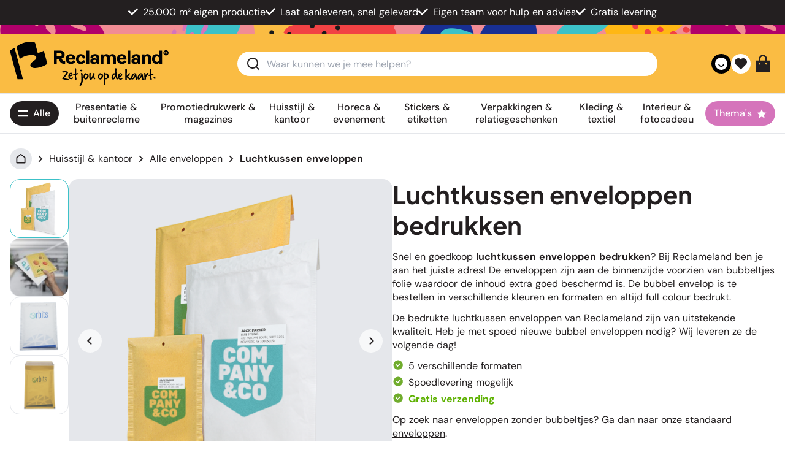

--- FILE ---
content_type: text/html; charset=utf-8
request_url: https://www.reclameland.nl/drukken/luchtkussen-enveloppen
body_size: 46120
content:
<!DOCTYPE html><html  lang="nl-NL"><head><meta charset="utf-8"><meta name="viewport" content="height=device-height, width=device-width, initial-scale=1.0, minimum-scale=1.0, target-densitydpi=device-dpi"><title>Luchtkussen enveloppen bedrukken: snel in huis - Reclameland</title><style>@media(max-width:364px){.header-items[data-v-4505881b]{flex:1 1 0%}}.header-background[data-v-4505881b]{background-color:#e69194;background-image:url(https://cdn.simianprint.nl/reclameland/assets/bar_header-bar.webp)}.account-icon:hover #icon[data-v-4505881b]:not(.check-icon){--tw-text-opacity:1;color:rgb(35 31 32/var(--tw-text-opacity,1))}.cart-button:hover #icon[data-v-4505881b]{--tw-text-opacity:1;color:rgb(255 255 255/var(--tw-text-opacity,1))}</style><style>.youtube-red[data-v-96e09e25]:hover{filter:invert(10%) sepia(98%) saturate(7478%) hue-rotate(3deg) brightness(119%) contrast(111%)}.facebook-blue[data-v-96e09e25]:hover{filter:invert(40%) sepia(6%) saturate(7480%) hue-rotate(185deg) brightness(89%) contrast(79%)}.instagram-pink[data-v-96e09e25]:hover{filter:invert(29%) sepia(73%) saturate(3310%) hue-rotate(322deg) brightness(92%) contrast(91%)}.x-black[data-v-96e09e25]:hover{filter:invert(0) sepia(0) saturate(16%) hue-rotate(309deg) brightness(100%) contrast(107%)}@media only screen and (max-width:1280px)and (min-width:1024px){.text-xxs[data-v-96e09e25]{font-size:.55rem}}.footer-background[data-v-96e09e25]{background-color:#e69194;background-image:url(https://cdn.simianprint.nl/reclameland/assets/bar_footer-bar.webp)}</style><style>#icon[data-v-f7d08a97]{fill:currentColor;vertical-align:middle}</style><style>.column-content p{display:flex;flex-direction:column;gap:.25rem}.column-content a{text-decoration-line:none}.column-content a:hover{text-decoration-line:underline}.menu-link{font-weight:700;margin-top:.25rem;--tw-text-opacity:1;color:rgb(60 193 200/var(--tw-text-opacity,1))}</style><style>#menu:hover>.down[data-v-ffdcc5fc]{--tw-rotate:180deg;transform:translate(var(--tw-translate-x),var(--tw-translate-y)) rotate(var(--tw-rotate)) skew(var(--tw-skew-x)) skewY(var(--tw-skew-y)) scaleX(var(--tw-scale-x)) scaleY(var(--tw-scale-y))}.active[data-v-ffdcc5fc]{--tw-bg-opacity:1;background-color:rgb(249 244 242/var(--tw-bg-opacity,1))}</style><style>@media(min-width:768px){.menu-height[data-v-e01268df]{max-height:553px!important}}.break[data-v-e01268df]{flex-basis:100%;width:0}</style><style>.btn[data-v-e82f39fc]{align-items:center;cursor:pointer;display:flex;height:50%;padding:1rem;position:absolute;-webkit-user-select:none;-moz-user-select:none;user-select:none}.btn-round[data-v-e82f39fc]{transition-duration:.3s;transition-property:color,background-color,border-color,text-decoration-color,fill,stroke,opacity,box-shadow,transform,filter,backdrop-filter;transition-timing-function:cubic-bezier(.4,0,.2,1)}.btn-round[data-v-e82f39fc]:hover{background-color:#0000001a}.btn-round[data-v-e82f39fc]{background:#ffffffb3;padding-bottom:.437rem;padding-top:.437rem}.fade-enter-active[data-v-e82f39fc],.fade-leave-active[data-v-e82f39fc],.fade-move[data-v-e82f39fc]{transition:all .5s ease}.fade-enter-from[data-v-e82f39fc],.fade-leave-to[data-v-e82f39fc]{opacity:0}.fade-leave-active[data-v-e82f39fc]{position:absolute}</style><link rel="stylesheet" href="/_nuxt/entry.CfeY-q1A.css" crossorigin><link rel="stylesheet" href="/_nuxt/_product_.BiZMZYhK.css" crossorigin><link rel="stylesheet" href="/_nuxt/Menu.-s4Qe9qd.css" crossorigin><link rel="stylesheet" href="/_nuxt/Category.CLlSrDSG.css" crossorigin><link rel="preload" as="fetch" crossorigin="anonymous" href="/drukken/luchtkussen-enveloppen/_payload.json?5cc1db0e-0a91-4950-ae24-dab168463733"><link rel="modulepreload" as="script" crossorigin href="/_nuxt/C3EgGrFG.js"><link rel="modulepreload" as="script" crossorigin href="/_nuxt/BZFIAp5c.js"><link rel="modulepreload" as="script" crossorigin href="/_nuxt/Dn8XaKCu.js"><link rel="modulepreload" as="script" crossorigin href="/_nuxt/4uKlTicL.js"><link rel="modulepreload" as="script" crossorigin href="/_nuxt/5Bfsm6DU.js"><link rel="modulepreload" as="script" crossorigin href="/_nuxt/BZXOdDWR.js"><link rel="modulepreload" as="script" crossorigin href="/_nuxt/p6aSVpXS.js"><link rel="modulepreload" as="script" crossorigin href="/_nuxt/CG5-k5td.js"><link rel="modulepreload" as="script" crossorigin href="/_nuxt/Ci7fuvsj.js"><link rel="modulepreload" as="script" crossorigin href="/_nuxt/C-n8GJ_v.js"><link rel="modulepreload" as="script" crossorigin href="/_nuxt/BBL9QM6Z.js"><link rel="modulepreload" as="script" crossorigin href="/_nuxt/BjRY2y3E.js"><link rel="modulepreload" as="script" crossorigin href="/_nuxt/VSGJZCSa.js"><link rel="modulepreload" as="script" crossorigin href="/_nuxt/COBaCddf.js"><link rel="modulepreload" as="script" crossorigin href="/_nuxt/BOqeAH9I.js"><link rel="modulepreload" as="script" crossorigin href="/_nuxt/GrSeSRnl.js"><link rel="modulepreload" as="script" crossorigin href="/_nuxt/COs-j1YO.js"><link rel="modulepreload" as="script" crossorigin href="/_nuxt/Ca7Zqazp.js"><link rel="modulepreload" as="script" crossorigin href="/_nuxt/Dhs3UX8Q.js"><link rel="modulepreload" as="script" crossorigin href="/_nuxt/CMP_It-f.js"><link rel="modulepreload" as="script" crossorigin href="/_nuxt/D2Ta-gTK.js"><link rel="modulepreload" as="script" crossorigin href="/_nuxt/C-sYj7L1.js"><link rel="preload" as="fetch" fetchpriority="low" crossorigin="anonymous" href="/_nuxt/builds/meta/5cc1db0e-0a91-4950-ae24-dab168463733.json"><meta name="description" content="Goedkoop luchtkussen enveloppen bedrukken? Reclameland personaliseert jouw bubbelenvelop snel en voordelig. Full colour vanaf 1 stuk. Gratis verzending!"><meta property="og:title" content="Luchtkussen enveloppen bedrukken: snel in huis - Reclameland"><meta property="og:description" content="Goedkoop luchtkussen enveloppen bedrukken? Reclameland personaliseert jouw bubbelenvelop snel en voordelig. Full colour vanaf 1 stuk. Gratis verzending!"><meta property="og:image" content="https://cdn.simianprint.nl/reclameland/productafbeeldingen/182x182_luchtkussen-enveloppen.webp"><meta property="og:site_name" content="Reclameland"><meta property="og:type" content="website "><meta property="og:locale" content="nl-NL"><meta name="apple-mobile-web-app-title" content="Reclameland"><link rel="shortcut icon" href="/favicon.ico"><link rel="icon" type="image/png" href="/favicon-16x16.png" sizes="16x16"><link rel="icon" type="image/png" href="/favicon-32x32.png" sizes="32x32"><link rel="apple-touch-icon" type="image/png" href="/apple-touch-icon.png" sizes="180x180"><link rel="manifest" href="/site.webmanifest"><meta property="og:url" content="https://www.reclameland.nl/drukken/luchtkussen-enveloppen"><script type="application/ld+json">{"@context":"https://schema.org","@type":"Organization","name":"Reclameland","legalName":"Reclameland","url":"https://www.reclameland.nl","logo":"https://cdn.simianprint.nl/simian/logos/flyerzone-logo.svg","foundingDate":"2007","founders":[{"@type":"Person","name":"Wouter Haan"}],"address":{"@type":"PostalAddress","streetAddress":"Madepolderweg 7A","addressLocality":"Westerbroek","addressRegion":"","postalCode":"9608 PX","addressCountry":"NL"},"contactPoint":{"@type":"ContactPoint","contactType":"customer support","telephone":"[050 8700 130]","email":"info@reclameland.nl"},"sameAs":["https://facebook.com/reclameland","https://x.com/reclameland","https://instagram.com/reclameland"]}</script><script type="application/ld+json">{"@context":"https://schema.org/","@type":"AggregateRating","itemReviewed":{"@type":"Organization","name":"Reclameland"},"ratingValue":3.2,"ratingCount":625}</script><link rel="canonical" href="https://www.reclameland.nl/drukken/luchtkussen-enveloppen" data-hid="canonical"><link rel="alternate" href="https://www.reclameland.nl/drukken/luchtkussen-enveloppen" hreflang="nl-NL" data-hid="hreflang-main"><link rel="alternate" href="https://www.reclameland.be/drukken/luchtkussen-enveloppen" hreflang="nl-BE" data-hid="hreflang-alt"><script type="application/ld+json">{"@context":"https://schema.org","@type":"BreadcrumbList","itemListElement":[{"@type":"ListItem","position":1,"name":"Reclameland","item":"https://www.reclameland.nl"},{"@type":"ListItem","position":2,"name":"Huisstijl & kantoor","item":"https://www.reclameland.nl/drukken/huisstijl-en-kantoor"},{"@type":"ListItem","position":3,"name":"Alle enveloppen","item":"https://www.reclameland.nl/drukken/enveloppen"},{"@type":"ListItem","position":4,"name":"Luchtkussen enveloppen"}]}</script><script type="application/ld+json">{"@context":"https://schema.org","@type":"Product","name":"Luchtkussen enveloppen","description":"Goedkoop luchtkussen enveloppen bedrukken? Reclameland personaliseert jouw bubbelenvelop snel en voordelig. Full colour vanaf 1 stuk. Gratis verzending!","brand":{"@type":"Brand","name":"Reclameland"},"aggregateRating":{"@type":"AggregateRating","ratingValue":3.2,"ratingCount":625}}</script><script type="module" src="/_nuxt/C3EgGrFG.js" crossorigin></script></head><body><div style="display: none;"><svg xmlns="http://www.w3.org/2000/svg" style="display:none"><symbol id="icon-account" viewBox="0 0 24 24"><path d="M20 22h-2v-2a3 3 0 0 0-3-3H9a3 3 0 0 0-3 3v2H4v-2a5 5 0 0 1 5-5h6a5 5 0 0 1 5 5zm-8-9a6 6 0 1 1 0-12 6 6 0 0 1 0 12m0-2a4 4 0 1 0 0-8 4 4 0 0 0 0 8"/></symbol>
<symbol id="icon-applepay" viewBox="0 0 24 24"><path d="M4.559 8.23c.28-.359.48-.84.421-1.32-.421.02-.921.281-1.218.621-.262.297-.5.797-.442 1.258.48.063.942-.2 1.239-.559m.421.68c-.68-.039-1.261.38-1.582.38-.32 0-.82-.36-1.359-.36-.7.02-1.34.398-1.7 1.039-.718 1.261-.198 3.12.52 4.14.34.5.762 1.063 1.301 1.04.52-.02.719-.34 1.34-.34s.8.34 1.36.32c.562-.02.921-.5 1.261-1.02.399-.578.559-1.14.559-1.16-.02-.02-1.102-.418-1.102-1.66-.02-1.039.844-1.539.883-1.559-.461-.718-1.223-.8-1.48-.82m5.879-1.422c1.48 0 2.5 1.024 2.5 2.48 0 1.481-1.04 2.5-2.54 2.5H9.2v2.583H8.02V7.488Zm-1.66 4h1.34c1.019 0 1.6-.558 1.6-1.5 0-.957-.581-1.5-1.6-1.5H9.18v3Zm4.46 2.024c0-.961.738-1.563 2.059-1.64l1.52-.083v-.418c0-.621-.419-.98-1.098-.98-.66 0-1.063.32-1.16.8h-1.083c.063-1 .922-1.742 2.282-1.742 1.34 0 2.199.7 2.199 1.82v3.801H17.3v-.898h-.02c-.32.617-1.02 1-1.742 1-1.117 0-1.879-.684-1.879-1.66Zm3.578-.5v-.442l-1.36.078c-.679.043-1.058.34-1.058.82 0 .481.399.802 1 .802.801 0 1.418-.54 1.418-1.258m2.14 4.097v-.918c.083.02.282.02.36.02.524 0 .801-.223.98-.781 0-.02.102-.34.102-.34l-2-5.52h1.22l1.401 4.5h.02l1.398-4.5h1.2L22 15.39c-.48 1.34-1.02 1.758-2.16 1.758-.078-.02-.36-.02-.461-.039Zm0 0"/></symbol>
<symbol id="icon-arrow-down" viewBox="0 0 24 24"><path d="m13 16.172 5.364-5.364 1.414 1.414L12 20l-7.778-7.778 1.414-1.414L11 16.172V4h2z"/></symbol>
<symbol id="icon-arrow-left" viewBox="0 0 24 24"><path d="M7.828 11H20v2H7.828l5.364 5.364-1.414 1.414L4 12l7.778-7.778 1.414 1.414z"/></symbol>
<symbol id="icon-arrow-right" viewBox="0 0 24 24"><path d="m16.172 11-5.364-5.364 1.414-1.414L20 12l-7.778 7.778-1.414-1.414L16.172 13H4v-2z"/></symbol>
<symbol id="icon-arrow-up" viewBox="0 0 24 24"><path d="M13 7.828V20h-2V7.828l-5.364 5.364-1.414-1.414L12 4l7.778 7.778-1.414 1.414z"/></symbol>
<symbol id="icon-artwork" viewBox="0 0 24 24"><path d="M12 20v2H3.993A1 1 0 0 1 3 21.008V2.992C3 2.444 3.447 2 3.999 2H16l5 5v7h-2V8h-4V4H5v16zm2.465-.535L18 23l4.95-4.95-1.414-1.414L18 20.172 15.88 18.05z"/></symbol>
<symbol id="icon-awaiting-approval" viewBox="0 0 24 24"><path d="M12 20v2H3.993A1 1 0 0 1 3 21.008V2.992C3 2.444 3.447 2 3.999 2H16l5 5v7h-2V8h-4V4H5v16zm2.465-.535L18 23l4.95-4.95-1.414-1.414L18 20.172 15.88 18.05z"/></symbol>
<symbol id="icon-back" viewBox="0 0 24 24"><path d="m5.828 7 2.536 2.535L6.95 10.95 2 6l4.95-4.95 1.414 1.415L5.828 5H13a8 8 0 1 1 0 16H4v-2h9a6 6 0 0 0 0-12z"/></symbol>
<symbol id="icon-bold" viewBox="0 0 24 24"><path d="M8 11h4.5a2.5 2.5 0 0 0 0-5H8zm10 4.5a4.5 4.5 0 0 1-4.5 4.5H6V4h6.5a4.5 4.5 0 0 1 3.256 7.606A4.5 4.5 0 0 1 18 15.5M8 13v5h5.5a2.5 2.5 0 0 0 0-5z"/></symbol>
<symbol id="icon-box" viewBox="0 0 24 24"><path d="m12 1 9.5 5.5v11L12 23l-9.5-5.5v-11zM5.494 7.078 12 10.844l6.506-3.766L12 3.31zM4.5 8.813v7.534L11 20.11v-7.533zM13 20.11l6.5-3.763V8.813L13 12.576z"/></symbol>
<symbol id="icon-business" viewBox="0 0 24 24"><path d="M7 5V2a1 1 0 0 1 1-1h8a1 1 0 0 1 1 1v3h4a1 1 0 0 1 1 1v14a1 1 0 0 1-1 1H3a1 1 0 0 1-1-1V6a1 1 0 0 1 1-1zM4 16v3h16v-3zm0-2h16V7H4zM9 3v2h6V3zm2 8h2v2h-2z"/></symbol>
<symbol id="icon-calculator" viewBox="0 0 24 24"><path d="M4 2h16a1 1 0 0 1 1 1v18a1 1 0 0 1-1 1H4a1 1 0 0 1-1-1V3a1 1 0 0 1 1-1m1 2v16h14V4zm2 2h10v4H7zm0 6h2v2H7zm0 4h2v2H7zm4-4h2v2h-2zm0 4h2v2h-2zm4-4h2v6h-2z"/></symbol>
<symbol id="icon-calendar" viewBox="0 0 24 24"><path d="M9 1v2h6V1h2v2h4a1 1 0 0 1 1 1v16a1 1 0 0 1-1 1H3a1 1 0 0 1-1-1V4a1 1 0 0 1 1-1h4V1zm11 10H4v8h16zM8 13v2H6v-2zm5 0v2h-2v-2zm5 0v2h-2v-2zM7 5H4v4h16V5h-3v2h-2V5H9v2H7z"/></symbol>
<symbol id="icon-cart" viewBox="0 0 24 24"><path d="M4.004 6.417.762 3.174 2.176 1.76l3.243 3.243H20.66a1 1 0 0 1 .958 1.287l-2.4 8a1 1 0 0 1-.958.713H6.004v2h11v2h-12a1 1 0 0 1-1-1zm2 .586v6h11.512l1.8-6zm-.5 16a1.5 1.5 0 1 1 0-3 1.5 1.5 0 0 1 0 3m12 0a1.5 1.5 0 1 1 0-3 1.5 1.5 0 0 1 0 3"/></symbol>
<symbol id="icon-chat" viewBox="0 0 24 24"><path d="M10 3h4a8 8 0 1 1 0 16v3.5c-5-2-12-5-12-11.5a8 8 0 0 1 8-8m2 14h2a6 6 0 0 0 0-12h-4a6 6 0 0 0-6 6c0 3.61 2.462 5.966 8 8.48z"/></symbol>
<symbol id="icon-check-circle" viewBox="0 0 24 24"><path d="M12 22c5.523 0 10-4.477 10-10S17.523 2 12 2 2 6.477 2 12s4.477 10 10 10m5.457-12.543L11 15.914l-4.207-4.207 1.414-1.414L11 13.086l5.043-5.043z"/></symbol>
<symbol id="icon-check" viewBox="0 0 24 24"><path d="m10 15.17 9.192-9.191 1.414 1.414L10 17.999l-6.364-6.364 1.414-1.414z"/></symbol>
<symbol id="icon-checklist" viewBox="0 0 24 24"><path d="M8 6v3H5V6zM3 4v7h7V4zm10 0h8v2h-8zm0 7h8v2h-8zm0 7h8v2h-8zm-2.293-1.793-1.414-1.414L6 18.086l-1.793-1.793-1.414 1.414L6 20.914z"/></symbol>
<symbol id="icon-circle" viewBox="0 0 24 24"><path d="M12 22C6.477 22 2 17.523 2 12S6.477 2 12 2s10 4.477 10 10-4.477 10-10 10m0-2a8 8 0 1 0 0-16 8 8 0 0 0 0 16"/></symbol>
<symbol id="icon-clipart" viewBox="0 0 24 24"><path d="M2.992 21A.993.993 0 0 1 2 20.007V3.993A1 1 0 0 1 2.992 3h18.016c.548 0 .992.445.992.993v16.014a1 1 0 0 1-.992.993zM20 15V5H4v14L14 9zm0 2.828-6-6L6.828 19H20zM8 11a2 2 0 1 1 0-4 2 2 0 0 1 0 4"/></symbol>
<symbol id="icon-contact" viewBox="0 0 24 24"><path d="M22 17.002a6 6 0 0 1-4.713 5.86l-.638-1.914A4 4 0 0 0 19.465 19H17a2 2 0 0 1-2-2v-4a2 2 0 0 1 2-2h2.938a8.001 8.001 0 0 0-15.876 0H7a2 2 0 0 1 2 2v4a2 2 0 0 1-2 2H4a2 2 0 0 1-2-2v-5C2 6.477 6.477 2 12 2s10 4.477 10 10v5.002M20 17v-4h-3v4zM4 13v4h3v-4z"/></symbol>
<symbol id="icon-copy" viewBox="0 0 24 24"><path d="M7 6V3a1 1 0 0 1 1-1h12a1 1 0 0 1 1 1v14a1 1 0 0 1-1 1h-3v3c0 .552-.45 1-1.007 1H4.007A1 1 0 0 1 3 21l.003-14c0-.552.45-1 1.006-1zM5.002 8 5 20h10V8zM9 6h8v10h2V4H9z"/></symbol>
<symbol id="icon-dashboard" viewBox="0 0 24 24"><path d="M12 2c5.523 0 10 4.477 10 10s-4.477 10-10 10S2 17.523 2 12 6.477 2 12 2m0 2a8 8 0 1 0 0 16 8 8 0 0 0 0-16m0 1c1.018 0 1.985.217 2.858.608L13.295 7.17a5 5 0 0 0-4.83 8.366L7.05 16.95l-.156-.161A7 7 0 0 1 12 5m6.392 4.143c.39.872.608 1.84.608 2.857a6.98 6.98 0 0 1-2.05 4.95l-1.414-1.414a5.008 5.008 0 0 0 1.295-4.83zm-2.15-2.8 1.415 1.414-3.725 3.726A2.003 2.003 0 0 1 12 14a2 2 0 1 1 .517-3.932z"/></symbol>
<symbol id="icon-designs" viewBox="0 0 24 24"><path d="M7.05 14.121 4.93 16.243l2.828 2.828L19.071 7.757 16.243 4.93 14.12 7.05l1.415 1.414L14.12 9.88l-1.414-1.415-1.414 1.415 1.414 1.414-1.414 1.414-1.414-1.414-1.414 1.414 1.414 1.414-1.414 1.415zm9.9-11.313 4.243 4.242a1 1 0 0 1 0 1.414L8.465 21.192a1 1 0 0 1-1.415 0L2.808 16.95a1 1 0 0 1 0-1.414L15.536 2.808a1 1 0 0 1 1.414 0M14.12 18.363l1.415-1.414 2.242 2.243h1.414v-1.414l-2.242-2.243 1.414-1.414L21 16.756V21h-4.242zM5.636 9.878 2.808 7.05a1 1 0 0 1 0-1.415l2.828-2.828a1 1 0 0 1 1.414 0L9.88 5.635 8.464 7.05l-2.12-2.122-1.415 1.415 2.121 2.12z"/></symbol>
<symbol id="icon-difference" viewBox="0 0 24 24"><path d="m11.95 7.95-1.414 1.414L8 6.828 8 20H6V6.828L3.466 9.364 2.05 7.95 7 3zm10 8.1L17 21l-4.95-4.95 1.414-1.414 2.537 2.536L16 4h2v13.172l2.536-2.536z"/></symbol>
<symbol id="icon-down" viewBox="0 0 24 24"><path d="m12 13.171 4.95-4.95 1.414 1.415L12 16 5.636 9.636 7.05 8.222z"/></symbol>
<symbol id="icon-edit" viewBox="0 0 24 24"><path d="m16.757 2.997-2 2H5v14h14V9.239l2-2v12.758a1 1 0 0 1-1 1H4a1 1 0 0 1-1-1v-16a1 1 0 0 1 1-1zm3.728-.9L21.9 3.511l-9.193 9.193-1.412.002-.002-1.416z"/></symbol>
<symbol id="icon-facebook" viewBox="0 0 24 24"><path d="M12.001 2c-5.523 0-10 4.477-10 10 0 4.991 3.657 9.128 8.438 9.878v-6.987h-2.54V12h2.54V9.797c0-2.506 1.492-3.89 3.777-3.89 1.094 0 2.238.195 2.238.195v2.46h-1.26c-1.243 0-1.63.771-1.63 1.562V12h2.773l-.443 2.89h-2.33v6.988C18.344 21.129 22 16.992 22 12c0-5.523-4.477-10-10-10"/></symbol>
<symbol id="icon-factory" viewBox="0 0 24 24"><path d="M10 10.111V1l11 6v14H3V7zm2-5.742v8.82l-7-3.111V19h14V8.187z"/></symbol>
<symbol id="icon-fill" viewBox="0 0 24 24"><path d="m19.228 18.732 1.767-1.767 1.768 1.767a2.5 2.5 0 1 1-3.535 0M8.878 1.08l11.314 11.313a1 1 0 0 1 0 1.415l-8.485 8.485a1 1 0 0 1-1.414 0l-8.485-8.485a1 1 0 0 1 0-1.415l7.778-7.778-2.122-2.121zM11 6.03 3.929 13.1l7.07 7.072 7.072-7.071z"/></symbol>
<symbol id="icon-flag" viewBox="0 0 24 24"><path d="M12.382 3a1 1 0 0 1 .894.553L14 5h6a1 1 0 0 1 1 1v11a1 1 0 0 1-1 1h-6.382a1 1 0 0 1-.894-.553L12 16H5v6H3V3zm-.618 2H5v9h8.236l1 2H19V7h-6.236z"/></symbol>
<symbol id="icon-flyerzone" viewBox="0 0 24 24"><path d="M6.379 7.734v1.918L12 6.875v3.043l4.695-2.578L12 5.023Zm0 0"/><path d="M12 0 1.687 5.09v13.488L12 24l10.313-5.488V5.09Zm8.332 9.324-4.629 2.313 4.629 2.379v3.308L12 13.223V9.918l-5.488 2.844v3.105l-2.844 1.457V8.727c0-2.512 2.516-3.965 2.516-3.965l5.882-2.977 8.266 4.23Zm0 0"/></symbol>
<symbol id="icon-graduation" viewBox="0 0 24 24"><path d="M4 11.333 0 9l12-7 12 7v8.5h-2v-7.333l-2 1.166v6.678l-.223.275A9.98 9.98 0 0 1 12 22a9.98 9.98 0 0 1-7.777-3.714L4 18.011zM6 12.5v4.792A7.98 7.98 0 0 0 12 20a7.98 7.98 0 0 0 6-2.708V12.5L12 16zM3.97 9 12 13.685 20.03 9 12 4.315z"/></symbol>
<symbol id="icon-graph" viewBox="0 0 24 24"><path d="M2 13h6v8H2zm14-5h6v13h-6zM9 3h6v18H9zM4 15v4h2v-4zm7-10v14h2V5zm7 5v9h2v-9z"/></symbol>
<symbol id="icon-heart-fill" viewBox="0 0 24 24"><path d="M12.001 4.529a6 6 0 0 1 8.242.228 6 6 0 0 1 .236 8.236l-8.48 8.492-8.478-8.492a6 6 0 0 1 8.48-8.464"/></symbol>
<symbol id="icon-heart" viewBox="0 0 24 24"><path d="M12.001 4.529a6 6 0 0 1 8.242.228 6 6 0 0 1 .236 8.236l-8.48 8.492-8.478-8.492a6 6 0 0 1 8.48-8.464m6.826 1.641a4 4 0 0 0-5.49-.153l-1.335 1.198-1.336-1.197a4 4 0 0 0-5.686 5.605L12 18.654l7.02-7.03a4 4 0 0 0-.193-5.454"/></symbol>
<symbol id="icon-hide" viewBox="0 0 24 24"><path d="M17.883 19.297A10.95 10.95 0 0 1 12 21c-5.392 0-9.878-3.88-10.818-9A11 11 0 0 1 4.52 5.935L1.394 2.808l1.414-1.414 19.799 19.798-1.414 1.415zM5.936 7.35A8.97 8.97 0 0 0 3.223 12a9.005 9.005 0 0 0 13.201 5.838l-2.028-2.028A4.5 4.5 0 0 1 8.19 9.604zm6.978 6.978-3.242-3.241a2.5 2.5 0 0 0 3.241 3.241m7.893 2.265-1.431-1.431A8.9 8.9 0 0 0 20.778 12 9.005 9.005 0 0 0 9.552 5.338L7.974 3.76C9.221 3.27 10.58 3 12 3c5.392 0 9.878 3.88 10.819 9a10.95 10.95 0 0 1-2.012 4.593m-9.084-9.084Q11.86 7.5 12 7.5a4.5 4.5 0 0 1 4.492 4.778z"/></symbol>
<symbol id="icon-home" viewBox="0 0 24 24"><path d="M21 20a1 1 0 0 1-1 1H4a1 1 0 0 1-1-1V9.49a1 1 0 0 1 .386-.79l8-6.223a1 1 0 0 1 1.228 0l8 6.223a1 1 0 0 1 .386.79zm-2-1V9.978l-7-5.444-7 5.444V19z"/></symbol>
<symbol id="icon-hot" viewBox="0 0 24 24"><path d="M12 23a7.5 7.5 0 0 0 7.5-7.5c0-.866-.23-1.697-.5-2.47q-2.5 2.47-3.8 2.47c3.995-7 1.8-10-4.2-14 .5 5-2.796 7.274-4.138 8.537A7.5 7.5 0 0 0 12 23m.71-17.765c3.241 2.75 3.257 4.887.753 9.274-.761 1.333.202 2.991 1.737 2.991.688 0 1.384-.2 2.119-.595a5.5 5.5 0 1 1-9.087-5.412c.126-.118.765-.685.793-.71.424-.38.773-.717 1.118-1.086 1.23-1.318 2.114-2.78 2.566-4.462"/></symbol>
<symbol id="icon-image" viewBox="0 0 24 24"><path d="M2.992 21A.993.993 0 0 1 2 20.007V3.993A1 1 0 0 1 2.992 3h18.016c.548 0 .992.445.992.993v16.014a1 1 0 0 1-.992.993zM20 15V5H4v14L14 9zm0 2.828-6-6L6.828 19H20zM8 11a2 2 0 1 1 0-4 2 2 0 0 1 0 4"/></symbol>
<symbol id="icon-info" viewBox="0 0 24 24"><path d="M12 22C6.477 22 2 17.523 2 12S6.477 2 12 2s10 4.477 10 10-4.477 10-10 10m-1-11v6h2v-6zm0-4v2h2V7z"/></symbol>
<symbol id="icon-instagram" viewBox="0 0 24 24"><path d="M12.001 9a3 3 0 1 0 0 6 3 3 0 0 0 0-6m0-2a5 5 0 1 1 0 10 5 5 0 0 1 0-10m6.5-.25a1.25 1.25 0 0 1-2.5 0 1.25 1.25 0 0 1 2.5 0M12.001 4c-2.474 0-2.878.007-4.029.058-.784.037-1.31.142-1.798.332-.434.168-.747.369-1.08.703a2.9 2.9 0 0 0-.704 1.08c-.19.49-.295 1.015-.331 1.798C4.007 9.075 4 9.461 4 12c0 2.475.007 2.878.058 4.029.037.783.142 1.31.331 1.797.17.435.37.748.702 1.08.337.336.65.537 1.08.703.494.191 1.02.297 1.8.333 1.104.052 1.49.058 4.029.058 2.475 0 2.878-.007 4.029-.058.782-.037 1.308-.142 1.797-.331.433-.169.748-.37 1.08-.703.337-.336.538-.649.704-1.08.19-.492.296-1.018.332-1.8.052-1.103.058-1.49.058-4.028 0-2.474-.007-2.878-.058-4.029-.037-.782-.143-1.31-.332-1.798a2.9 2.9 0 0 0-.703-1.08 2.9 2.9 0 0 0-1.08-.704c-.49-.19-1.016-.295-1.798-.331C14.926 4.006 14.54 4 12 4m0-2c2.717 0 3.056.01 4.123.06 1.064.05 1.79.217 2.427.465.66.254 1.216.598 1.772 1.153a4.9 4.9 0 0 1 1.153 1.772c.247.637.415 1.363.465 2.428.047 1.066.06 1.405.06 4.122s-.01 3.056-.06 4.122-.218 1.79-.465 2.428a4.9 4.9 0 0 1-1.153 1.772 4.9 4.9 0 0 1-1.772 1.153c-.637.247-1.363.415-2.427.465-1.067.047-1.406.06-4.123.06s-3.056-.01-4.123-.06c-1.064-.05-1.789-.218-2.427-.465a4.9 4.9 0 0 1-1.772-1.153 4.9 4.9 0 0 1-1.153-1.772c-.248-.637-.415-1.363-.465-2.428-.048-1.066-.06-1.405-.06-4.122s.01-3.056.06-4.122.217-1.79.465-2.428a4.9 4.9 0 0 1 1.153-1.772 4.9 4.9 0 0 1 1.772-1.153c.637-.248 1.362-.415 2.427-.465C8.945 2.013 9.284 2 12.001 2"/></symbol>
<symbol id="icon-invoice-download" viewBox="0 0 24 24"><path d="m20 7.238-7.928 7.1L4 7.216V19h9v2H3a1 1 0 0 1-1-1V4a1 1 0 0 1 1-1h18a1 1 0 0 1 1 1v8h-2zM19.501 5H4.511l7.55 6.662zM20 18h3l-4 4-4-4h3v-4h2z"/></symbol>
<symbol id="icon-invoice" viewBox="0 0 24 24"><path d="M9 4 6 2 3 4v15a3 3 0 0 0 3 3h14a3 3 0 0 0 3-3v-3h-2V4l-3-2-3 2-3-2zm10 12H7v3a1 1 0 1 1-2 0V5.07l1-.666 3 2 3-2 3 2 3-2 1 .666zm1 4H8.83c.11-.313.17-.65.17-1v-1h12v1a1 1 0 0 1-1 1"/></symbol>
<symbol id="icon-italic" viewBox="0 0 24 24"><path d="M15 20H7v-2h2.927l2.116-12H9V4h8v2h-2.927l-2.116 12H15z"/></symbol>
<symbol id="icon-label" viewBox="0 0 24 24"><path d="m10.904 2.1 9.9 1.414 1.414 9.9-9.192 9.192a1 1 0 0 1-1.415 0l-9.9-9.9a1 1 0 0 1 0-1.413zm.707 2.122L3.833 12l8.485 8.485 7.779-7.778-1.061-7.425zm2.122 6.363a2 2 0 1 1 2.828-2.828 2 2 0 0 1-2.828 2.829"/></symbol>
<symbol id="icon-leaf" viewBox="0 0 24 24"><path d="M20.998 3v2c0 9.627-5.373 14-12 14H5.241a17 17 0 0 0-.243 3h-2c0-1.363.116-2.6.346-3.732Q2.999 16.327 2.998 13c0-5.523 4.477-10 10-10 2 0 4 1 8 0m-8 2a8 8 0 0 0-8 8q0 .543.01 1.046c1.254-1.978 3.091-3.541 5.494-4.914l.992 1.736C8.64 12.5 6.746 14.354 5.774 17h3.224c6.015 0 9.871-3.973 9.997-11.612-1.372.133-2.647.048-4.22-.188-1.15-.173-1.376-.2-1.777-.2"/></symbol>
<symbol id="icon-left" viewBox="0 0 24 24"><path d="m10.828 12 4.95 4.95-1.414 1.415L8 12l6.364-6.364 1.414 1.414z"/></symbol>
<symbol id="icon-lightbulb" viewBox="0 0 24 24"><path d="M9.973 18H11v-5h2v5h1.027c.132-1.202.745-2.193 1.74-3.277.113-.122.832-.867.917-.973a6 6 0 1 0-9.37-.002c.086.107.807.853.918.974.996 1.084 1.609 2.076 1.741 3.278M10 20v1h4v-1zm-4.246-5a8 8 0 1 1 12.49.002C17.624 15.774 16 17 16 18.5V21a2 2 0 0 1-2 2h-4a2 2 0 0 1-2-2v-2.5C8 17 6.375 15.774 5.754 15"/></symbol>
<symbol id="icon-line" viewBox="0 0 24 24"><path d="M21.188 11.156H2.813a.19.19 0 0 0-.188.188v1.312a.19.19 0 0 0 .188.188h18.375a.19.19 0 0 0 .187-.188v-1.312a.19.19 0 0 0-.188-.188Zm0 0"/></symbol>
<symbol id="icon-location" viewBox="0 0 24 24"><path d="m12 20.9 4.95-4.95a7 7 0 1 0-9.9 0zm0 2.828-6.364-6.364a9 9 0 1 1 12.728 0zM12 13a2 2 0 1 0 0-4 2 2 0 0 0 0 4m0 2a4 4 0 1 1 0-8 4 4 0 0 1 0 8"/></symbol>
<symbol id="icon-lock" viewBox="0 0 24 24"><path d="M19 10h1a1 1 0 0 1 1 1v10a1 1 0 0 1-1 1H4a1 1 0 0 1-1-1V11a1 1 0 0 1 1-1h1V9a7 7 0 0 1 14 0zM5 12v8h14v-8zm6 2h2v4h-2zm6-4V9A5 5 0 0 0 7 9v1z"/></symbol>
<symbol id="icon-logout" viewBox="0 0 24 24"><path d="M5 11h8v2H5v3l-5-4 5-4zm-1 7h2.708a8 8 0 1 0 0-12H4A9.99 9.99 0 0 1 12 2c5.523 0 10 4.477 10 10s-4.477 10-10 10a9.99 9.99 0 0 1-8-4"/></symbol>
<symbol id="icon-mail" viewBox="0 0 24 24"><path d="M3 3h18a1 1 0 0 1 1 1v16a1 1 0 0 1-1 1H3a1 1 0 0 1-1-1V4a1 1 0 0 1 1-1m17 4.238-7.928 7.1L4 7.216V19h16zM4.511 5l7.55 6.662L19.502 5z"/></symbol>
<symbol id="icon-mask" viewBox="0 0 24 24">
  <!-- Generator: Adobe Illustrator 30.0.0, SVG Export Plug-In . SVG Version: 2.1.1 Build 123)  -->
  <path d="M21.36,1.5h-11.53c-.51,0-.92.41-.92.92v3.33h-3.82c-.32-.54-.9-.88-1.55-.88-.2,0-.39.03-.58.1-.94.32-1.44,1.35-1.12,2.29.14.41.42.75.79.97v10.91c-.72.42-1.08,1.3-.81,2.12.24.75.93,1.25,1.72,1.25.19,0,.38-.03.56-.09.46-.15.83-.47,1.04-.88h10.62c.31.58.92.95,1.59.95.16,0,.32-.02.48-.07.46-.13.85-.43,1.08-.85s.3-.9.17-1.37c-.12-.45-.42-.83-.82-1.07v-4.13h3.11c.51,0,.92-.41.92-.92V2.42c0-.51-.41-.92-.92-.92h-.01ZM3.55,21.34c-.36,0-.66-.28-.66-.64s.28-.66.64-.66.66.28.66.64h0c0,.36-.28.66-.64.66ZM3.57,7.31c-.36,0-.66-.28-.66-.64h0c0-.37.28-.66.64-.66s.66.28.66.64-.28.66-.64.66ZM10.24,7.08h1.06l-1.06,1.83v-1.83ZM10.24,10.57l2.02-3.49h1.28l-3.3,5.68v-2.2h0ZM16.92,7.9v.49l-3.06,5.27h-1.1l3.58-6.17c.15.19.35.33.58.41ZM16.85,6.68c0-.26.2-.48.47-.49.26,0,.48.2.49.47h0c0,.27-.21.48-.47.49-.26,0-.48-.2-.49-.47ZM16.92,10.05v1.39l-1.29,2.22h-.81s2.1-3.61,2.1-3.61ZM11.79,13.67h-1.11l3.82-6.58h1.1l-3.82,6.58h0ZM16.42,19.13c-.24.14-.44.33-.59.56H5.05c-.15-.23-.35-.42-.59-.56v-10.92c.26-.16.48-.38.63-.64h3.82v6.5c0,.51.41.92.92.92h6.59v4.14ZM16.92,13.1v.56h-.33l.33-.56ZM17.34,21.34c-.36,0-.66-.28-.66-.64s.28-.66.64-.66.66.28.66.64h0c0,.36-.28.66-.64.66ZM20.94,13.67h-3.19v-5.76c.69-.22,1.06-.96.84-1.65s-.96-1.06-1.65-.84c-.39.13-.71.44-.84.83h-5.86v-3.41h10.7s0,10.83,0,10.83Z"/>
</symbol>
<symbol id="icon-menu-alt" viewBox="0 0 24 24"><g stroke="currentColor" stroke-width="2.995"><path stroke-width="3.99332335" d="M.02 6.008h23.96M.02 17.992h23.96"/></g></symbol>
<symbol id="icon-menu" viewBox="0 0 24 24"><path d="M3 4h18v2H3zm0 7h18v2H3zm0 7h18v2H3z"/></symbol>
<symbol id="icon-no-print" viewBox="0 0 24 24"><path d="M4 3h16a1 1 0 0 1 1 1v16a1 1 0 0 1-1 1H4a1 1 0 0 1-1-1V4a1 1 0 0 1 1-1m1 2v14h14V5z"/></symbol>
<symbol id="icon-object-align-horizontal-center" viewBox="0 0 24 24"><path d="M11 4V2h2v2h6a1 1 0 0 1 1 1v5a1 1 0 0 1-1 1h-6v2h4a1 1 0 0 1 1 1v5a1 1 0 0 1-1 1h-4v2h-2v-2H7a1 1 0 0 1-1-1v-5a1 1 0 0 1 1-1h4v-2H5a1 1 0 0 1-1-1V5a1 1 0 0 1 1-1zM8 15v3h8v-3zM6 9h12V6H6z"/></symbol>
<symbol id="icon-object-align-horizontal-left" viewBox="0 0 24 24"><path d="M3 21V3h2v18zm6-6h6v3H9zm-1-2a1 1 0 0 0-1 1v5a1 1 0 0 0 1 1h8a1 1 0 0 0 1-1v-5a1 1 0 0 0-1-1zm1-4h10V6H9zM7 5a1 1 0 0 1 1-1h12a1 1 0 0 1 1 1v5a1 1 0 0 1-1 1H8a1 1 0 0 1-1-1z"/></symbol>
<symbol id="icon-object-align-horizontal-right" viewBox="0 0 24 24"><path d="M19 21V3h2v18zM9 15h6v3H9zm-1-2a1 1 0 0 0-1 1v5a1 1 0 0 0 1 1h8a1 1 0 0 0 1-1v-5a1 1 0 0 0-1-1zM5 9h10V6H5zM3 5a1 1 0 0 1 1-1h12a1 1 0 0 1 1 1v5a1 1 0 0 1-1 1H4a1 1 0 0 1-1-1z"/></symbol>
<symbol id="icon-object-align-vertical-bottom" viewBox="0 0 24 24"><path d="M9 5v10H6V5zM5 3a1 1 0 0 0-1 1v12a1 1 0 0 0 1 1h5a1 1 0 0 0 1-1V4a1 1 0 0 0-1-1zm10 6v6h3V9zm-2-1a1 1 0 0 1 1-1h5a1 1 0 0 1 1 1v8a1 1 0 0 1-1 1h-5a1 1 0 0 1-1-1zm8 11H3v2h18z"/></symbol>
<symbol id="icon-object-align-vertical-center" viewBox="0 0 24 24"><path d="M9 18V6H6v12zm-4 2a1 1 0 0 1-1-1v-6H2v-2h2V5a1 1 0 0 1 1-1h5a1 1 0 0 1 1 1v6h2V7a1 1 0 0 1 1-1h5a1 1 0 0 1 1 1v4h2v2h-2v4a1 1 0 0 1-1 1h-5a1 1 0 0 1-1-1v-4h-2v6a1 1 0 0 1-1 1zm10-4h3V8h-3z"/></symbol>
<symbol id="icon-object-align-vertical-top" viewBox="0 0 24 24"><path d="M21 3H3v2h18zm-6 6v6h3V9zm-2-1a1 1 0 0 1 1-1h5a1 1 0 0 1 1 1v8a1 1 0 0 1-1 1h-5a1 1 0 0 1-1-1zM9 9v10H6V9zM5 7a1 1 0 0 0-1 1v12a1 1 0 0 0 1 1h5a1 1 0 0 0 1-1V8a1 1 0 0 0-1-1z"/></symbol>
<symbol id="icon-object-align" viewBox="0 0 24 24"><path d="M11 4V2h2v2h6a1 1 0 0 1 1 1v5a1 1 0 0 1-1 1h-6v2h4a1 1 0 0 1 1 1v5a1 1 0 0 1-1 1h-4v2h-2v-2H7a1 1 0 0 1-1-1v-5a1 1 0 0 1 1-1h4v-2H5a1 1 0 0 1-1-1V5a1 1 0 0 1 1-1zM8 15v3h8v-3zM6 9h12V6H6z"/></symbol>
<symbol id="icon-opacity" viewBox="0 0 24 24">
  <!-- Generator: Adobe Illustrator 30.0.0, SVG Export Plug-In . SVG Version: 2.1.1 Build 123)  -->
  <path d="M13.37,8.39l.73-.18-.37-1.45-.73.18c-3.04.77-5.39,3.19-6.06,6.26l-.16.73,1.47.32.16-.73c.56-2.5,2.48-4.48,4.96-5.12h0Z"/>
  <path d="M16.47,7.51c-.82-3.15-3.69-5.48-7.1-5.48-4.05,0-7.34,3.29-7.34,7.34,0,3.43,2.37,6.32,5.56,7.12,1.03,3.92,5.04,6.27,8.96,5.24,3.23-.85,5.48-3.76,5.48-7.1s-2.29-6.3-5.56-7.13h0ZM3.36,9.37c0-3.32,2.69-6,6.01-6.01,3.32,0,6.01,2.7,6.01,6.01s-2.69,6.01-6.01,6.01-6.01-2.7-6.01-6.01h0ZM14.69,20.64c-2.53,0-4.78-1.61-5.64-3.94h.33c.46,0,.91-.04,1.36-.13l4.05,4.06h-.1,0ZM16.42,20.39l-4.24-4.24c.65-.27,1.27-.63,1.81-1.08l4.34,4.34c-.57.44-1.22.77-1.91.98M19.3,18.49l-4.35-4.35c.48-.56.87-1.18,1.16-1.85l4.28,4.28c-.24.7-.61,1.35-1.09,1.92h0ZM20.69,15l-4.13-4.13c.13-.63.18-1.27.15-1.9,2.4.86,3.99,3.12,4,5.67,0,.12,0,.25-.01.37"/>
</symbol>
<symbol id="icon-orders" viewBox="0 0 24 24"><path d="M20.005 22h-16a1 1 0 0 1-1-1V3a1 1 0 0 1 1-1h16a1 1 0 0 1 1 1v18a1 1 0 0 1-1 1m-1-2V4h-14v16zm-10-14v2a3 3 0 1 0 6 0V6h2v2a5 5 0 0 1-10 0V6z"/></symbol>
<symbol id="icon-paperclip" viewBox="0 0 24 24"><path d="m14.829 7.757-5.657 5.657a1 1 0 1 0 1.414 1.414l5.657-5.656A3 3 0 0 0 12 4.929l-5.657 5.657a5 5 0 0 0 7.071 7.07L19.071 12l1.414 1.414-5.656 5.657a7 7 0 0 1-9.9-9.9l5.657-5.656a5 5 0 0 1 7.071 7.07L12 16.244A3 3 0 0 1 7.758 12l5.656-5.657z"/></symbol>
<symbol id="icon-pay-advance" viewBox="0 0 24 24"><path d="M20.567 14.085v-2.457a2.165 2.165 0 0 0-2.203-2.12h-.603v-.561a1.895 1.895 0 0 0-1.925-1.858 2 2 0 0 0-.34.029L4.27 9.05a3.19 3.19 0 0 0-2.36 1.74c-.012.025-.019.053-.029.078a2 2 0 0 0-.099.307 2 2 0 0 0-.053.452V21.88A2.165 2.165 0 0 0 3.932 24h14.432a2.165 2.165 0 0 0 2.203-2.119v-2.457a1.37 1.37 0 0 0 1.203-1.34v-2.659a1.37 1.37 0 0 0-1.203-1.34M15.702 8.3a.722.722 0 0 1 .86.647v.562h-7.88Zm2.662 14.5H3.932a.965.965 0 0 1-1.004-.918V11.628a.85.85 0 0 1 .078-.353l.003-.007a1.01 1.01 0 0 1 .923-.56h14.432a.965.965 0 0 1 1.004.92v2.438h-4.156l-1.55 2.688 1.55 2.69h4.156v2.437a.965.965 0 0 1-1.004.919m2.207-4.716a.19.19 0 0 1-.202.16h-4.464l-.858-1.49.858-1.487h4.464a.187.187 0 0 1 .202.159Z"/><ellipse cx="17.162" cy="16.755" rx=".802" ry=".759"/><path d="M13.927 5.633a5 5 0 0 1 2.205-.932 11 11 0 0 1 2.205-.14q.01.001.031.013v1.69l3.903-3.13L18.362 0v1.709h-.285a8.4 8.4 0 0 0-1.885.146 3.32 3.32 0 0 0-2.565 2.122 6.2 6.2 0 0 0-.371 2.245c0 .005.008.014.003.005.221-.198.432-.41.668-.594"/></symbol>
<symbol id="icon-pay" viewBox="0 0 24 24"><path d="M3.005 3.003h18a1 1 0 0 1 1 1v16a1 1 0 0 1-1 1h-18a1 1 0 0 1-1-1v-16a1 1 0 0 1 1-1m1 2v14h16v-14zm6.05 6h4.95v2h-4.95a2.5 2.5 0 0 0 4.064 1.409l1.7 1.134a4.5 4.5 0 0 1-7.787-2.543H7.005v-2h1.027A4.5 4.5 0 0 1 15.82 8.46l-1.701 1.134a2.5 2.5 0 0 0-4.064 1.41"/></symbol>
<symbol id="icon-pdf" viewBox="0 0 24 24"><path d="M5 4h10v4h4v12H5zM3.999 2A.995.995 0 0 0 3 2.992v18.016a1 1 0 0 0 .993.992h16.014A1 1 0 0 0 21 20.992V7l-5-5zm6.5 5.5c0 1.577-.455 3.437-1.224 5.153-.772 1.723-1.814 3.197-2.9 4.066l1.18 1.613c2.927-1.952 6.168-3.29 9.304-2.842l.457-1.939C14.644 12.661 12.5 9.99 12.5 7.5zm.6 5.972c.268-.597.505-1.216.705-1.843a9.7 9.7 0 0 0 1.706 1.966c-.982.176-1.944.465-2.875.833q.248-.471.465-.956"/></symbol>
<symbol id="icon-pencil" viewBox="0 0 24 24"><path d="m15.728 9.576-1.414-1.414L5 17.476v1.414h1.414zm1.414-1.414 1.414-1.414-1.414-1.414-1.414 1.414zm-9.9 12.728H3v-4.243L16.435 3.212a1 1 0 0 1 1.414 0l2.829 2.829a1 1 0 0 1 0 1.414z"/></symbol>
<symbol id="icon-phone" viewBox="0 0 24 24"><path d="M9.366 10.682a10.56 10.56 0 0 0 3.952 3.952l.884-1.238a1 1 0 0 1 1.294-.296 11.4 11.4 0 0 0 4.583 1.364 1 1 0 0 1 .921.997v4.462a1 1 0 0 1-.898.995Q19.307 21 18.5 21C9.94 21 3 14.06 3 5.5q0-.807.082-1.602A1 1 0 0 1 4.077 3h4.462a1 1 0 0 1 .997.921A11.4 11.4 0 0 0 10.9 8.504a1 1 0 0 1-.296 1.294zm-2.522-.657 1.9-1.357A13.4 13.4 0 0 1 7.647 5H5.01Q5 5.25 5 5.5C5 12.956 11.044 19 18.5 19q.25 0 .5-.01v-2.637a13.4 13.4 0 0 1-3.668-1.097l-1.357 1.9a12.5 12.5 0 0 1-1.588-.75l-.058-.033a12.56 12.56 0 0 1-4.702-4.702l-.033-.058a12.4 12.4 0 0 1-.75-1.588"/></symbol>
<symbol id="icon-plus" viewBox="0 0 24 24"><path d="M11 11V5h2v6h6v2h-6v6h-2v-6H5v-2h6Z"/></symbol>
<symbol id="icon-product" viewBox="0 0 24 24"><path d="m5 11.1 2-2 5.5 5.5 3.5-3.5 3 3V5H5zm0 2.829V19h3.1l2.986-2.985L7 11.929zM10.929 19H19v-2.071l-3-3zM4 3h16a1 1 0 0 1 1 1v16a1 1 0 0 1-1 1H4a1 1 0 0 1-1-1V4a1 1 0 0 1 1-1m11.5 7a1.5 1.5 0 1 1 0-3 1.5 1.5 0 0 1 0 3"/></symbol>
<symbol id="icon-production" viewBox="0 0 24 24"><path d="M10 10.111V1l11 6v14H3V7zm2-5.742v8.82l-7-3.111V19h14V8.187z"/></symbol>
<symbol id="icon-promotion" viewBox="0 0 24 24"><path d="M9 17s7 1 10 4h1a1 1 0 0 0 1-1v-6.063a2 2 0 0 0 0-3.874V4a1 1 0 0 0-1-1h-1C16 6 9 7 9 7H5a2 2 0 0 0-2 2v6a2 2 0 0 0 2 2h1l1 5h2zm2-8.339c.683-.146 1.527-.35 2.44-.617 1.678-.494 3.81-1.271 5.56-2.47v12.851c-1.75-1.198-3.883-1.975-5.56-2.469A34 34 0 0 0 11 15.34zM5 9h4v6H5z"/></symbol>
<symbol id="icon-question" viewBox="0 0 24 24"><path d="M12 22C6.477 22 2 17.523 2 12S6.477 2 12 2s10 4.477 10 10-4.477 10-10 10m-1-7v2h2v-2zm2-1.645A3.502 3.502 0 0 0 12 6.5a3.5 3.5 0 0 0-3.433 2.813l1.962.393A1.5 1.5 0 1 1 12 11.5a1 1 0 0 0-1 1V14h2z"/></symbol>
<symbol id="icon-quote" viewBox="0 0 24 24"><path d="M20 22H4a1 1 0 0 1-1-1V3a1 1 0 0 1 1-1h16a1 1 0 0 1 1 1v18a1 1 0 0 1-1 1m-1-2V4H5v16zM8 7h8v2H8zm0 4h8v2H8zm0 4h5v2H8z"/></symbol>
<symbol id="icon-reclameland" viewBox="0 0 24 24"><path d="M36.992 22.074c.004-.75.258-1.613.899-2.039.535-.367 1.472-.226 1.718.43.297.832-.406 1.683-1.265 1.676-.192.015-.301-.024-.485-.078-.011.054-.011.105-.011.152-.004.562.285 1.09.812 1.133.457.007.664-.254 1.028-.48.082.034.171.058.23.148.016.093.035.113.031.214-.008.184-.11.317-.23.43-.543.5-1.332.453-1.965.137-.594-.418-.754-1.031-.762-1.723m.918-.578c.274.05.66.02.832-.16.27-.211.278-.82-.125-.844-.125.004-.285.004-.36.125-.237.235-.316.516-.347.88Zm3.156-4.172q.001-.127.032-.277.082-.04.136-.07c.121-.055.336-.02.43.039.223.12.266.386.27.62.02.571.023 1.641.004 2.204 0 .12-.016.262.003.387q.012.051.098.05c.379.016.582-.195.961-.18.27-.011.309.415.188.571-.137.176-.383.184-.579.25-.316.133-.855.191-.757.664-.032.785.074 1.07.218 1.844.075.355.29.836-.191.965-.277.082-.469-.11-.602-.332-.078-.22-.125-.637-.14-.88a29 29 0 0 1-.063-1.523.3.3 0 0 0-.031-.16q-.165.025-.316.098c-.192.097-.493.09-.653-.074a3 3 0 0 1-.222-.227q-.001-.116.05-.297c.332-.133.645-.098.961-.281.227.015.215-.223.223-.363 0-.293-.012-.387-.012-.707-.011-.426-.011-1.88-.011-2.32Zm4.946 3.856c.004.074-.004.144.011.215.051.945.09 1.699.102 2.582q.005.35.004.765c.004.465-.117 1.004-.211 1.457-.145.574-.43 1.36-.848 1.813-.34.433-1.093.246-1.086-.325.309-.203.512-.601.7-.89.152-.477.32-1.012.41-1.508.113-.719.12-1.387.09-2.102-.016-.949-.067-1.972-.239-2.906q0-.085.098-.172c.082-.047.172-.136.285-.129.3-.003.484.125.598.375.11.25.082.56.086.825m1.86 3.015c-.25.008-.411-.183-.622-.297-.496-.293-.73-.746-.73-1.351-.004-.328.152-.832.222-1.164.137-.473.906-1.485 1.477-1.168.394.258.886.312 1.246.62a.6.6 0 0 1 .18.235c.07.164.175.313.19.489.017.125.013.304.013.433-.008.442-.203.805-.426 1.168-.129.211-.328.48-.527.664-.208.188-.45.387-.727.383-.098 0-.2-.012-.297-.008Zm1.034-2.554c0-.207-.074-.36-.218-.45-.254-.156-.63-.23-.848.024-.348.406-.492 1.043-.438 1.57.086.55.258.785.809.492.496-.332.633-1.023.7-1.586v-.05Zm1.301-.504c.004-.375.008-.727.125-1.082.074-.082.215-.11.328-.14.45.085.582.3.477.745-.055.211-.02.625-.059.797-.074.613.02 1.383.059 1.926.578-.145 1.242-1.957 1.425-2.528.063-.168.016-.367.063-.527.078-.219.27-.273.54-.258.128 0 .327.153.39.262.011.941-.164 1.668-.004 2.488q.066.37.226.594c.086.106.157.18.211.309-.035.265-.258.277-.465.324-.656-.149-.742-.895-.812-1.469l-.043.086c-.332.742-.996 2.219-2.023 1.645-.508-.368-.434-1.508-.458-2.2.04-.304.016-.668.02-.976Zm6.809 3.058c-.254.008-.414-.183-.625-.297-.496-.293-.73-.746-.727-1.351-.008-.328.152-.832.219-1.164.14-.473.906-1.485 1.48-1.168.39.258.883.312 1.246.62a.64.64 0 0 1 .18.235c.066.164.172.313.191.489.012.125.008.304.008.433-.008.442-.199.805-.422 1.168a3.5 3.5 0 0 1-.527.664c-.207.188-.453.387-.73.383-.094 0-.196-.012-.297-.008Zm1.035-2.554c0-.207-.074-.36-.223-.45-.25-.156-.625-.23-.844.024-.347.406-.492 1.043-.437 1.57.086.55.258.785.808.492.497-.332.63-1.023.696-1.586Zm2.285 4.152c-.016.465.129.852.047 1.293-.063.426-.453.773-.844.434-.191-.157-.16-.36-.133-.575-.035-1.015.016-1.984.012-3.015 0-.657-.023-1.22-.02-1.907.004-.605-.082-1.14-.074-1.742q-.002-.194.078-.289c.102-.144.668-.129.75.043.067.09.121.207.164.34.102-.035.301-.121.41-.117.344-.004.544.027.805.183l.032.02a.03.03 0 0 1 .015.008q.005.005.016.004c.57.324.933 1.058.949 1.71-.012 1.118-1.063 2.032-2.188 1.852-.042.156-.007.219-.02.485Zm.898-2.75c.61-.578.387-1.871-.5-2.023l-.136.054a1 1 0 0 0-.262.16c-.02.016-.016.032-.043.043-.047.16-.012.453-.004.68.02.316.016.477.016.742 0 .156.004.301.02.43.01.129.05.191.105.191.23 0 .375-.027.59-.14l.21-.137Zm6.504-.91c.047.324.215.824.328 1.133.09.16.106.336.18.504.012.234-.129.375-.316.386-.016 0-.254.004-.266-.011-.207-.086-.285-.122-.398-.395-.2-.375-.227-1.02-.391-1.402-.137.71-.496 1.41-1.11 1.754-.413.234-1.015.14-1.245-.23-.649-.97.12-2.884 1.003-3.517q.041-.022.145-.109c.234-.176.629-.039.887.043.007-.48-.067-.973-.063-1.445-.012-.336.004-.895-.02-1.282.04-.117-.034-.269.075-.367.172-.21.594-.3.77-.058a.53.53 0 0 1 .105.316c0 .246-.008.473-.027.692-.06.585-.008 1.316.07 1.921.062.649.094 1.395.273 2.024Zm-2.511 1.281c.628-.023.796-.984 1.023-1.445.055-.223.156-.426.148-.664q.002-.03-.039-.035c-.082-.024-.226.007-.27-.09 0-.075.013-.145.013-.215a.3.3 0 0 1-.059-.008q-.033-.005-.066-.004c-.2.32-.504.55-.614.93-.14.406-.25.742-.242 1.168-.008.117.082.254.102.363Zm3.082-1.059c.004-.75.257-1.613.898-2.039.535-.367 1.473-.226 1.719.43.297.832-.406 1.684-1.262 1.676-.191.015-.3-.02-.488-.074-.012.054-.012.101-.012.148-.004.563.285 1.09.816 1.133.454.012.66-.25 1.024-.48.086.035.172.058.234.148.012.094.032.113.032.215-.012.187-.114.316-.235.43-.543.5-1.328.453-1.965.14-.593-.418-.754-1.035-.757-1.727Zm.921-.578c.27.051.657.02.829-.16.27-.21.277-.82-.121-.844-.13.004-.29.004-.36.13-.238.234-.316.511-.348.874m4.672 1.168c-.004.39.082.758.075 1.157q0 .234-.153.351c-.156.137-.465.149-.629.07-.207-.097-.21-.324-.21-.53q0-.387.003-.813c0-1.301.047-2.614-.02-3.899a26 26 0 0 1-.038-1.465q.001-.118.054-.253c.141-.16.32-.223.516-.27.406.066.492.297.5.707 0 1.414-.035 2.547-.086 3.8.273-.241.574-.51.781-.812.14-.402.457-.86.918-.867.39.125.48.258.223.672-.29.484-.754 1.07-1.11 1.488.254.434.692.754 1.079 1.024l.465.324q.187.141.187.258c.012.332-.355.43-.613.43-.301-.032-.63-.383-.903-.61-.316-.281-.707-.687-1.039-.91Zm6.535.996c.047.149.157.352.047.493-.218.203-.586.226-.746-.09-.312-.578-.355-1.442-.472-2.082-.133.648-.676 1.375-1.227 1.765-.324.235-.738.305-1.05.121-.325-.183-.395-.593-.4-.933.048-.938.63-2.09 1.349-2.727.558-.511 1.199-.394 1.75.016.265.219.285.613.335.941.106.707.106 1.207.274 1.887l.066.395.07.214Zm-2.98-.558q-.001.011.004.015.005.008.004.016c.45-.082 1.09-1.187 1.238-1.613.106-.27.32-.574.348-.867-.63-.336-1.059.808-1.246 1.218-.2.36-.364.82-.348 1.23Zm7.023.558c.051.149.16.352.047.493-.218.203-.586.226-.742-.09-.316-.578-.36-1.442-.476-2.082-.13.648-.672 1.375-1.227 1.765-.32.235-.734.305-1.05.121-.325-.183-.391-.593-.395-.933.043-.938.625-2.09 1.347-2.727.559-.511 1.196-.394 1.746.016.266.219.29.613.34.941.106.707.106 1.207.274 1.887l.062.395Zm-2.976-.558q-.001.011.004.015.005.008.004.016c.449-.082 1.086-1.187 1.234-1.613.11-.27.324-.574.352-.867-.63-.336-1.059.808-1.25 1.218-.196.36-.364.82-.348 1.23Zm3.504.601c.043-.152.027-.351.031-.558 0-.38-.012-.844-.023-1.215-.004-.055-.004-.11-.008-.164.012-.426-.02-.871-.04-1.293.016-.152-.09-.277-.085-.43A.5.5 0 0 1 85 20.11c.094-.105.434-.09.547-.004.223.133.23.415.254.649l.031.566c.375-.347.606-.96 1.016-1.285.336-.12.734.004.855.363-.148.387-.594.688-.812 1.04-.23.242-.45.609-.606.921-.18.375-.336.696-.289 1.098.012.344.035.719-.27.93-.308.183-.753.004-.718-.403Zm3.64-6.375q.001-.13.032-.277.082-.047.136-.07c.121-.055.336-.02.43.035.223.121.266.39.27.621.02.574.023 1.64.004 2.203-.004.121-.016.266.003.387q.013.054.094.055c.383.015.586-.2.965-.184.27-.012.309.414.188.574-.137.172-.383.184-.582.25-.313.129-.852.188-.754.664-.032.785.074 1.067.214 1.844.079.352.29.832-.187.96-.281.087-.473-.108-.602-.331-.078-.219-.125-.633-.14-.88a29 29 0 0 1-.063-1.519.3.3 0 0 0-.031-.16q-.165.024-.316.094c-.192.102-.493.094-.657-.074a4 4 0 0 1-.218-.223q-.001-.118.05-.3c.332-.13.645-.098.961-.278.227.016.215-.227.223-.363 0-.297-.012-.39-.012-.707-.011-.43-.011-1.883-.011-2.32Zm-44.043.473a2 2 0 0 1 .247-.098 1 1 0 0 1 .246-.03c.074 0 .16.007.246.026a.8.8 0 0 1 .254.09.55.55 0 0 1 .199.18.5.5 0 0 1 .074.281q0 .18-.082.332-.083.158-.375.157-.393-.002-.61-.172-.212-.177-.214-.559v-.105q0-.037.012-.102Zm46.899 5.688q-.252-.013-.48-.23c-.153-.145-.231-.302-.231-.462q0-.168.129-.289a.37.37 0 0 1 .266-.121l.48.039q.28.064.344.309.048.19.05.32 0 .24-.124.34a.55.55 0 0 1-.333.094ZM34.945 12.418v1.684a1.7 1.7 0 0 1-.515.074c-1.41 0-2.418-.477-3.371-2.649l-.25-.523h-1.133v3.121h-1.793V5.648h3.754c1.781 0 3.023 1 3.023 2.696 0 1.304-.75 2.148-1.976 2.402.746 1.441 1.336 1.707 1.964 1.707a1 1 0 0 0 .301-.035Zm-5.27-5.195V9.44h1.77c.89 0 1.336-.402 1.336-1.109s-.445-1.11-1.36-1.11Zm11.798 5.402c-.457.926-1.348 1.648-2.84 1.648-1.867 0-3.25-1.195-3.25-3.148 0-1.95 1.347-3.156 3.152-3.156 1.809 0 2.903 1.23 2.903 3.074 0 .156 0 .363-.012.473H37.19c.082.867.625 1.39 1.47 1.39.66 0 1.116-.351 1.44-.976Zm-4.27-2.121h2.453c-.058-.781-.445-1.23-1.18-1.23-.683 0-1.167.46-1.273 1.23m4.66.621c0-1.805 1.262-3.156 2.973-3.156 1.469 0 2.684.765 2.984 2.597l-1.648.34c-.156-1.074-.637-1.574-1.266-1.574-.781 0-1.25.684-1.25 1.797 0 1.11.504 1.777 1.336 1.777.649 0 1.07-.484 1.313-1.219l1.504.645c-.555 1.16-1.36 1.941-2.84 1.941-1.793 0-3.106-1.074-3.106-3.148m6.551 3V5.648h1.734v8.477Zm2.434-1.73c0-1.036.965-1.891 2.324-1.891.723 0 1.273.27 1.625.586v-.649c0-.718-.363-1.109-1.059-1.109-.613 0-1.047.355-1.218 1l-1.614-.27c.352-1.253 1.375-2.097 2.95-2.097 1.578 0 2.687.77 2.687 2.55v3.61h-1.637v-.73c-.41.558-1.12.875-1.781.875-1.336 0-2.277-.707-2.277-1.875m3.949-.036v-.125c-.266-.304-.711-.597-1.227-.597-.578 0-.965.304-.965.734 0 .426.387.73.965.73.516 0 .914-.304 1.227-.742m12.219-2.004v3.77H65.28v-3.512c0-.793-.336-1.207-.972-1.207-.641 0-1.18.465-1.18 1.328v3.391h-1.734v-3.512c0-.793-.336-1.207-.977-1.207-.637 0-1.176.465-1.176 1.332v3.39h-1.734v-6.01h1.637v.85c.386-.609 1.011-1 1.78-1 .845 0 1.47.294 1.891 1.016.493-.746 1.215-1.015 1.985-1.015 1.457 0 2.215.89 2.215 2.39Zm6.726 2.27c-.457.926-1.347 1.648-2.844 1.648-1.863 0-3.25-1.195-3.25-3.148 0-1.95 1.348-3.156 3.157-3.156 1.804 0 2.898 1.23 2.898 3.074 0 .156 0 .363-.012.473h-4.234c.082.867.625 1.39 1.469 1.39.66 0 1.117-.351 1.441-.976Zm-4.273-2.121h2.453c-.059-.781-.445-1.23-1.18-1.23-.683 0-1.164.46-1.273 1.23m4.972 3.621V5.648h1.735v8.477Zm2.434-1.73c0-1.036.965-1.891 2.324-1.891.723 0 1.274.27 1.625.586v-.649c0-.718-.363-1.109-1.058-1.109-.614 0-1.047.355-1.22 1l-1.612-.27c.351-1.253 1.375-2.097 2.949-2.097 1.578 0 2.687.77 2.687 2.55v3.61h-1.636v-.73c-.41.558-1.121.875-1.782.875-1.336 0-2.277-.707-2.277-1.875m3.95-.036v-.125c-.266-.304-.712-.597-1.227-.597-.578 0-.965.304-.965.734 0 .426.387.73.965.73.515 0 .914-.304 1.226-.742Zm2.71 1.766V8.113h1.637v.856a2.07 2.07 0 0 1 1.805-1c1.468 0 2.273.89 2.273 2.39v3.77h-1.746V10.64c0-.809-.348-1.235-1.02-1.235-.675 0-1.218.465-1.218 1.344v3.375Zm6.328-3c0-1.84 1.18-3.156 2.73-3.156.88 0 1.52.351 1.856.984V5.648h1.742v8.477h-1.636v-1.023c-.348.695-1.008 1.171-1.926 1.171-1.574 0-2.766-1.316-2.766-3.148m4.586 0c0-1.023-.613-1.793-1.41-1.793-.855 0-1.383.672-1.383 1.793s.528 1.781 1.383 1.781c.797 0 1.41-.77 1.41-1.781m4.254-5.703c-.926 0-1.676.758-1.676 1.695 0 2.258 3.348 2.258 3.348 0 0-.937-.75-1.695-1.672-1.695m-.012 2.258h-.242l-.5-.758v.758h-.23V6.55h.238l.504.759V6.55h.23Zm.996 0h-.75V6.55h.239v.91h.511ZM4.856 24.012 0 5.656l3-1.754 5.324 20.114H4.855Zm16.602-18.38c-.73.731-2.473 1.411-3.848 1.411L15.961.668C13.93-.848 7.449.308 4.207 3.195l2.11 7.953c2.632-2.628 9.753-3.671 10.37-1.312.649 2.262-4.34 2.91-3.605 5.68.73 2.773 8.473.691 10.617-1.407Zm0 0"/></symbol>
<symbol id="icon-redo" viewBox="0 0 24 24"><path d="M18.172 7H11a6 6 0 0 0 0 12h9v2h-9a8 8 0 0 1 0-16h7.172l-2.536-2.536L17.05 1.05 22 6l-4.95 4.95-1.414-1.415z"/></symbol>
<symbol id="icon-right" viewBox="0 0 24 24"><path d="m13.172 12-4.95-4.95 1.414-1.413L16 12l-6.364 6.364-1.414-1.415z"/></symbol>
<symbol id="icon-save" viewBox="0 0 24 24"><path d="M7 19v-6h10v6h2V7.828L16.172 5H5v14zM4 3h13l4 4v13a1 1 0 0 1-1 1H4a1 1 0 0 1-1-1V4a1 1 0 0 1 1-1m5 12v4h6v-4z"/></symbol>
<symbol id="icon-saved" viewBox="0 0 24 24"><path d="M4 5v14h16V7h-8.414l-2-2zm8.414 0H21a1 1 0 0 1 1 1v14a1 1 0 0 1-1 1H3a1 1 0 0 1-1-1V4a1 1 0 0 1 1-1h7.414zM10 10.5a1.5 1.5 0 1 1-3 0 1.5 1.5 0 0 1 3 0m8 6.5-4-6-7 6z"/></symbol>
<symbol id="icon-saving" viewBox="0 0 24 24"><path d="M2 20h20v2H2zm2-8h2v7H4zm5 0h2v7H9zm4 0h2v7h-2zm5 0h2v7h-2zM2 7l10-5 10 5v4H2zm2 1.236V9h16v-.764l-8-4zM12 8a1 1 0 1 1 0-2 1 1 0 0 1 0 2"/></symbol>
<symbol id="icon-search" viewBox="0 0 24 24"><path d="m18.031 16.617 4.283 4.282-1.415 1.415-4.282-4.283A8.96 8.96 0 0 1 11 20c-4.968 0-9-4.032-9-9s4.032-9 9-9 9 4.032 9 9a8.96 8.96 0 0 1-1.969 5.617m-2.006-.742A6.98 6.98 0 0 0 18 11c0-3.867-3.133-7-7-7s-7 3.133-7 7 3.133 7 7 7a6.98 6.98 0 0 0 4.875-1.975z"/></symbol>
<symbol id="icon-send" viewBox="0 0 24 24"><path d="M21 3a1 1 0 0 1 1 1v16.007a1 1 0 0 1-.992.993H2.992A.993.993 0 0 1 2 20.007V19h18V7.3l-8 7.2-10-9V4a1 1 0 0 1 1-1zM8 15v2H0v-2zm-3-5v2H0v-2zm14.566-5H4.434L12 11.81z"/></symbol>
<symbol id="icon-shapes" viewBox="0 0 24 24"><path d="M12 1 6 11h12zm0 3.887L14.468 9H9.532zM6.75 20a2.75 2.75 0 1 1 0-5.5 2.75 2.75 0 0 1 0 5.5m0 2a4.75 4.75 0 1 0 0-9.5 4.75 4.75 0 0 0 0 9.5M15 15.5v4h4v-4zm-2 6v-8h8v8z"/></symbol>
<symbol id="icon-shopping-bag" viewBox="0 0 24 24"><path d="M12.005 1a5 5 0 0 1 5 5v2h3a1 1 0 0 1 1 1v12a1 1 0 0 1-1 1h-16a1 1 0 0 1-1-1V9a1 1 0 0 1 1-1h3V6a5 5 0 0 1 5-5m5 10h-2v1a1 1 0 0 0 1.993.116l.007-.116zm-8 0h-2v1a1 1 0 0 0 1.993.116L9.005 12zm3-8A3 3 0 0 0 9.01 5.823L9.005 6v2h6V6a3 3 0 0 0-2.824-2.995z"/></symbol>
<symbol id="icon-show" viewBox="0 0 24 24"><path d="M12 3c5.392 0 9.878 3.88 10.819 9-.94 5.12-5.427 9-10.819 9s-9.878-3.88-10.818-9C2.122 6.88 6.608 3 12 3m0 16a9.005 9.005 0 0 0 8.778-7 9.005 9.005 0 0 0-17.555 0A9.005 9.005 0 0 0 12 19m0-2.5a4.5 4.5 0 1 1 0-9 4.5 4.5 0 0 1 0 9m0-2a2.5 2.5 0 1 0 0-5 2.5 2.5 0 0 0 0 5"/></symbol>
<symbol id="icon-sign" viewBox="0 0 24 24"><path d="M12 5h5.414l4.293 4.293a1 1 0 0 1 0 1.414L17.414 15H12v7h-2v-7H4a1 1 0 0 1-1-1V6a1 1 0 0 1 1-1h6V2h2zm4.586 8 3-3-3-3H5v6z"/></symbol>
<symbol id="icon-spending" viewBox="0 0 24 24"><path d="M12.005 22.003c-5.523 0-10-4.477-10-10s4.477-10 10-10 10 4.477 10 10-4.477 10-10 10m0-2a8 8 0 1 0 0-16 8 8 0 0 0 0 16m-1.95-9h4.95v2h-4.95a2.5 2.5 0 0 0 4.064 1.409l1.7 1.134a4.5 4.5 0 0 1-7.787-2.543H7.005v-2h1.027A4.5 4.5 0 0 1 15.82 8.46l-1.701 1.134a2.5 2.5 0 0 0-4.064 1.41"/></symbol>
<symbol id="icon-square" viewBox="0 0 24 24"><path d="M4 3h16a1 1 0 0 1 1 1v16a1 1 0 0 1-1 1H4a1 1 0 0 1-1-1V4a1 1 0 0 1 1-1m1 2v14h14V5z"/></symbol>
<symbol id="icon-star" viewBox="0 0 24 24"><path d="m12 18.26-7.053 3.948 1.575-7.928L.588 8.792l8.027-.952L12 .5l3.385 7.34 8.027.952-5.934 5.488 1.575 7.928z"/></symbol>
<symbol id="icon-tag" viewBox="0 0 24 24"><path d="m10.904 2.1 9.9 1.414 1.414 9.9-9.193 9.192a1 1 0 0 1-1.414 0l-9.9-9.9a1 1 0 0 1 0-1.413L10.905 2.1Zm.707 2.122L3.833 12l8.485 8.485 7.779-7.778-1.061-7.425-7.425-1.06Zm2.122 6.363a2 2 0 1 1 2.828-2.828 2 2 0 0 1-2.828 2.829Z"/></symbol>
<symbol id="icon-text-add" viewBox="0 0 24 24"><path d="M1 2v3h2V4h2v5H3.5v2h5V9H7V4h2v1h2V2zm20 1h-7v2h6v14H4v-5H2v6a1 1 0 0 0 1 1h18a1 1 0 0 0 1-1V4a1 1 0 0 0-1-1"/></symbol>
<symbol id="icon-text-center" viewBox="0 0 24 24"><path d="M3 4h18v2H3zm2 15h14v2H5zm-2-5h18v2H3zm2-5h14v2H5z"/></symbol>
<symbol id="icon-text-left" viewBox="0 0 24 24"><path d="M3 4h18v2H3zm0 15h14v2H3zm0-5h18v2H3zm0-5h14v2H3z"/></symbol>
<symbol id="icon-text-right" viewBox="0 0 24 24"><path d="M3 4h18v2H3zm4 15h14v2H7zm-4-5h18v2H3zm4-5h14v2H7z"/></symbol>
<symbol id="icon-time" viewBox="0 0 24 24"><path d="M12 22C6.477 22 2 17.523 2 12S6.477 2 12 2s10 4.477 10 10-4.477 10-10 10m0-2a8 8 0 1 0 0-16 8 8 0 0 0 0 16m1-8h4v2h-6V7h2z"/></symbol>
<symbol id="icon-trash" viewBox="0 0 24 24"><path d="M17 6h5v2h-2v13a1 1 0 0 1-1 1H5a1 1 0 0 1-1-1V8H2V6h5V3a1 1 0 0 1 1-1h8a1 1 0 0 1 1 1zm1 2H6v12h12zm-9 3h2v6H9zm4 0h2v6h-2zM9 4v2h6V4z"/></symbol>
<symbol id="icon-truck" viewBox="0 0 24 24"><path d="M8.965 18a3.5 3.5 0 0 1-6.93 0H1V6a1 1 0 0 1 1-1h14a1 1 0 0 1 1 1v2h3l3 4.056V18h-2.035a3.501 3.501 0 0 1-6.93 0zM15 7H3v8.05a3.5 3.5 0 0 1 5.663.95h5.674c.168-.353.393-.674.663-.95zm2 6h4v-.285L18.992 10H17zm.5 6a1.5 1.5 0 1 0 0-3.001 1.5 1.5 0 0 0 0 3.001M7 17.5a1.5 1.5 0 1 0-3 0 1.5 1.5 0 0 0 3 0"/></symbol>
<symbol id="icon-twitter" viewBox="0 0 24 24"><path d="M10.488 14.651 15.25 21h7l-7.858-10.478L20.93 3h-2.65l-5.117 5.886L8.75 3h-7l7.51 10.015L2.32 21h2.65zM16.25 19 5.75 5h2l10.5 14z"/></symbol>
<symbol id="icon-underline" viewBox="0 0 24 24"><path d="M8 3v9a4 4 0 0 0 8 0V3h2v9a6 6 0 0 1-12 0V3zM4 20h16v2H4z"/></symbol>
<symbol id="icon-up" viewBox="0 0 24 24"><path d="m12 10.828-4.95 4.95-1.414-1.414L12 8l6.364 6.364-1.414 1.414z"/></symbol>
<symbol id="icon-upload" viewBox="0 0 24 24"><path d="M4 19h16v-7h2v8a1 1 0 0 1-1 1H3a1 1 0 0 1-1-1v-8h2zm9-10v7h-2V9H6l6-6 6 6z"/></symbol>
<symbol id="icon-user-smile" viewBox="0 0 24 24"><path d="M12 22C6.477 22 2 17.523 2 12S6.477 2 12 2s10 4.477 10 10-4.477 10-10 10M7 12a5 5 0 0 0 10 0h-2a3 3 0 1 1-6 0z"/></symbol>
<symbol id="icon-wand" viewBox="0 0 24 24"><path d="M15.199 9.944a2.6 2.6 0 0 1-.79-1.55l-.403-3.083-2.731 1.486a2.6 2.6 0 0 1-1.719.272L6.5 6.5l.57 3.056a2.6 2.6 0 0 1-.273 1.72l-1.486 2.73 3.083.403a2.6 2.6 0 0 1 1.55.79l2.138 2.257 1.336-2.807a2.6 2.6 0 0 1 1.23-1.231l2.808-1.336zm.025 5.564-2.213 4.65a.6.6 0 0 1-.977.155l-3.542-3.739a.6.6 0 0 0-.358-.182l-5.106-.668a.6.6 0 0 1-.45-.881l2.462-4.524a.6.6 0 0 0 .063-.396L4.16 4.86a.6.6 0 0 1 .7-.7l5.062.943a.6.6 0 0 0 .397-.063l4.523-2.46a.6.6 0 0 1 .882.448l.668 5.107a.6.6 0 0 0 .182.357l3.739 3.542a.6.6 0 0 1-.155.977l-4.65 2.213a.6.6 0 0 0-.284.284m.797 1.927 1.414-1.414 4.243 4.242-1.415 1.415z"/></symbol>
<symbol id="icon-warning" viewBox="0 0 24 24"><path d="M12 22C6.477 22 2 17.523 2 12S6.477 2 12 2s10 4.477 10 10-4.477 10-10 10m-1-7v2h2v-2zm0-8v6h2V7z"/></symbol>
<symbol id="icon-whatsapp" viewBox="0 0 24 24"><path d="m7.254 18.494.724.423A7.95 7.95 0 0 0 12.001 20a8 8 0 1 0-8-8c0 1.436.377 2.813 1.084 4.024l.422.724-.653 2.401zM2.005 22l1.352-4.968A9.95 9.95 0 0 1 2.001 12c0-5.523 4.477-10 10-10s10 4.477 10 10-4.477 10-10 10a9.95 9.95 0 0 1-5.03-1.355zM8.392 7.308q.202-.014.403-.004.081.006.162.016c.159.018.334.115.393.249q.447 1.015.868 2.04c.062.152.025.347-.093.537-.06.097-.154.233-.263.372-.113.145-.356.411-.356.411s-.099.118-.061.265c.014.056.06.137.102.205l.059.095c.256.427.6.86 1.02 1.268.12.116.237.235.363.346.468.413.998.75 1.57 1l.005.002c.085.037.128.057.252.11q.093.039.191.066.036.01.073.011a.35.35 0 0 0 .295-.142c.723-.876.79-.933.795-.933v.002a.48.48 0 0 1 .378-.127q.092.004.177.04c.531.243 1.4.622 1.4.622l.582.261c.098.047.187.158.19.265.004.067.01.175-.013.373-.032.259-.11.57-.188.733a1.2 1.2 0 0 1-.21.302 2.4 2.4 0 0 1-.33.288q-.124.092-.125.09a5 5 0 0 1-.383.22 2 2 0 0 1-.833.23c-.185.01-.37.024-.556.014-.008 0-.568-.087-.568-.087a9.45 9.45 0 0 1-3.84-2.046c-.226-.199-.436-.413-.65-.626-.888-.885-1.561-1.84-1.97-2.742a3.5 3.5 0 0 1-.33-1.413 2.73 2.73 0 0 1 .565-1.68c.073-.094.142-.192.261-.305.126-.12.207-.184.294-.228a1 1 0 0 1 .371-.1"/></symbol>
<symbol id="icon-x-circle" viewBox="0 0 24 24"><path d="M12 22C6.477 22 2 17.523 2 12S6.477 2 12 2s10 4.477 10 10-4.477 10-10 10m0-11.414L9.172 7.757 7.757 9.172 10.586 12l-2.829 2.828 1.415 1.415L12 13.414l2.828 2.829 1.415-1.415L13.414 12l2.829-2.828-1.415-1.415z"/></symbol>
<symbol id="icon-x" viewBox="0 0 24 24"><path d="M10.586 12 2.793 4.207l1.414-1.414L12 10.586l7.793-7.793 1.414 1.414L13.414 12l7.793 7.793-1.414 1.414L12 13.414l-7.793 7.793-1.414-1.414z"/></symbol>
<symbol id="icon-youtube" viewBox="0 0 24 24"><path d="M19.607 6.995c-.076-.298-.292-.523-.539-.592C18.63 6.28 16.501 6 12.001 6s-6.628.28-7.069.403c-.244.068-.46.293-.537.592-.109.424-.394 2.2-.394 5.005s.285 4.58.394 5.006c.076.297.292.522.538.59C5.373 17.72 7.5 18 12 18s6.629-.28 7.069-.403c.244-.068.46-.293.537-.592C19.716 16.581 20 14.8 20 12s-.285-4.58-.394-5.005m1.937-.497c.457 1.782.457 5.502.457 5.502s0 3.72-.457 5.502c-.254.985-.997 1.76-1.938 2.022C17.897 20 12 20 12 20s-5.893 0-7.605-.476c-.945-.266-1.687-1.04-1.938-2.022C2 15.72 2 12 2 12s0-3.72.457-5.502c.254-.985.997-1.76 1.938-2.022C6.108 4 12.001 4 12.001 4s5.896 0 7.605.476c.944.266 1.687 1.04 1.938 2.022M10.001 15.5v-7l6 3.5z"/></symbol>
<symbol id="icon-zip" viewBox="0 0 24 24"><path d="m10.414 3 2 2H21a1 1 0 0 1 1 1v14a1 1 0 0 1-1 1H3a1 1 0 0 1-1-1V4a1 1 0 0 1 1-1zM18 18h-4v-3h2v-2h-2v-2h2V9h-2V7h-2.414l-2-2H4v14h16V7h-4v2h2v2h-2v2h2z"/></symbol>
<symbol id="icon-zoom-in" viewBox="0 0 24 24"><path d="m18.031 16.617 4.283 4.282-1.415 1.415-4.282-4.283A8.96 8.96 0 0 1 11 20c-4.968 0-9-4.032-9-9s4.032-9 9-9 9 4.032 9 9a8.96 8.96 0 0 1-1.969 5.617m-2.006-.742A6.98 6.98 0 0 0 18 11c0-3.867-3.133-7-7-7s-7 3.133-7 7 3.133 7 7 7a6.98 6.98 0 0 0 4.875-1.975zM10 10V7h2v3h3v2h-3v3h-2v-3H7v-2z"/></symbol>
<symbol id="icon-zoom-out" viewBox="0 0 24 24"><path d="m18.031 16.617 4.283 4.282-1.415 1.415-4.282-4.283A8.96 8.96 0 0 1 11 20c-4.968 0-9-4.032-9-9s4.032-9 9-9 9 4.032 9 9a8.96 8.96 0 0 1-1.969 5.617m-2.006-.742A6.98 6.98 0 0 0 18 11c0-3.867-3.133-7-7-7s-7 3.133-7 7 3.133 7 7 7a6.98 6.98 0 0 0 4.875-1.975zM7 10h8v2H7z"/></symbol>
</svg></div><div id="__nuxt"><div><div class="flex min-h-screen flex-col"><!--[--><div class="relative z-20 flex h-10 items-center bg-gray text-white" data-v-4505881b><div class="container flex justify-center gap-6 px-4"><!--[--><a href="/klantenservice/eigen-productie" class="no-underline hidden lg:block"><div class="flex h-10 flex-shrink-0 items-center md:h-12"><img src="https://cdn.simianprint.nl/algemeen/iconen/check.svg" class="svg-normal -mt-0.5 inline-block h-4 w-4" alt="https://cdn.simianprint.nl/algemeen/iconen/check.svg" width="16" height="16"><span class="ml-2 text-base">25.000 m² eigen productie</span></div></a><a href="/klantenservice/levertijden" class="no-underline hidden lg:block"><div class="flex h-10 flex-shrink-0 items-center md:h-12"><img src="https://cdn.simianprint.nl/algemeen/iconen/check.svg" class="svg-normal -mt-0.5 inline-block h-4 w-4" alt="https://cdn.simianprint.nl/algemeen/iconen/check.svg" width="16" height="16"><span class="ml-2 text-base">Laat aanleveren, snel geleverd</span></div></a><a href="/klantenservice" class="no-underline hidden lg:block"><div class="flex h-10 flex-shrink-0 items-center md:h-12"><img src="https://cdn.simianprint.nl/algemeen/iconen/check.svg" class="svg-normal -mt-0.5 inline-block h-4 w-4" alt="https://cdn.simianprint.nl/algemeen/iconen/check.svg" width="16" height="16"><span class="ml-2 text-base">Eigen team voor hulp en advies</span></div></a><a href="/klantenservice/levertijden" class="no-underline hidden lg:block"><div class="flex h-10 flex-shrink-0 items-center md:h-12"><img src="https://cdn.simianprint.nl/algemeen/iconen/check.svg" class="svg-normal -mt-0.5 inline-block h-4 w-4" alt="https://cdn.simianprint.nl/algemeen/iconen/check.svg" width="16" height="16"><span class="ml-2 text-base">Gratis levering</span></div></a><!--]--><!--[--><div class="flex items-center whitespace-nowrap pl-4 lg:hidden"><a href="/klantenservice/eigen-productie" class="no-underline" style=""><div class="flex h-10 flex-shrink-0 items-center md:h-12"><img src="https://cdn.simianprint.nl/algemeen/iconen/check.svg" class="svg-normal -mt-0.5 inline-block h-4 w-4" alt="https://cdn.simianprint.nl/algemeen/iconen/check.svg" width="16" height="16"><span class="ml-2 text-base">25.000 m² eigen productie</span></div></a></div><div class="hidden flex items-center whitespace-nowrap pl-4 lg:hidden"><a href="/klantenservice/levertijden" class="no-underline" style="display:none;"><div class="flex h-10 flex-shrink-0 items-center md:h-12"><img src="https://cdn.simianprint.nl/algemeen/iconen/check.svg" class="svg-normal -mt-0.5 inline-block h-4 w-4" alt="https://cdn.simianprint.nl/algemeen/iconen/check.svg" width="16" height="16"><span class="ml-2 text-base">Laat aanleveren, snel geleverd</span></div></a></div><div class="hidden flex items-center whitespace-nowrap pl-4 lg:hidden"><a href="/klantenservice" class="no-underline" style="display:none;"><div class="flex h-10 flex-shrink-0 items-center md:h-12"><img src="https://cdn.simianprint.nl/algemeen/iconen/check.svg" class="svg-normal -mt-0.5 inline-block h-4 w-4" alt="https://cdn.simianprint.nl/algemeen/iconen/check.svg" width="16" height="16"><span class="ml-2 text-base">Eigen team voor hulp en advies</span></div></a></div><div class="hidden flex items-center whitespace-nowrap pl-4 lg:hidden"><a href="/klantenservice/levertijden" class="no-underline" style="display:none;"><div class="flex h-10 flex-shrink-0 items-center md:h-12"><img src="https://cdn.simianprint.nl/algemeen/iconen/check.svg" class="svg-normal -mt-0.5 inline-block h-4 w-4" alt="https://cdn.simianprint.nl/algemeen/iconen/check.svg" width="16" height="16"><span class="ml-2 text-base">Gratis levering</span></div></a></div><!--]--></div></div><div class="header-background relative z-20 flex h-4" data-v-4505881b></div><header class="bg-primary top-0 md:sticky md:z-50" data-v-4505881b><div class="h-36 container flex flex-wrap items-center justify-between whitespace-nowrap pl-2 pr-2 sm:pr-4 md:h-24 md:justify-start md:px-4" data-v-4505881b><a href="/" class="no-focus mr-2 flex items-center lg:mr-16" aria-label="home" data-v-4505881b><svg xmlns="http://www.w3.org/2000/svg" width="259" height="72" fill="none" data-v-4505881b><g fill="#000104" clip-path="url(#a)"><path d="M88.464 59.333c2.708.8 5.032 1.318 6.977 1.554.218 0 .418.2.599.6.317.632-.335 1.036-.736 1.417-2.505-.188-6.087-.846-9.049-1.91-.454-.2-.771-.483-.954-.846.036-.208.02-.335 0-.546 2.734-3.162 5.467-6.099 7.168-9.274-1.079-.597-2.12-.48-3.462-.246-1.254.168-1.985.282-2.916-.028-.648-.409-.995-.787-.655-1.336.528-.42 1.289-.628 2.289-.628.729 0 1.556.031 2.29-.137.723.077 1.482.117 2.207.19 1.417.174 3.127.801 2.67 2.32-.672 1.659-1.583 3.165-2.834 4.638l-3.597 4.227.003.005Z"></path><path d="M95.453 56.257c.01-1.908.665-4.112 2.318-5.197 1.38-.937 3.799-.58 4.429 1.092.769 2.126-1.044 4.293-3.257 4.27-.495.04-.776-.05-1.254-.19-.03.14-.027.266-.027.38-.01 1.44.733 2.777 2.098 2.891 1.173.025 1.709-.643 2.645-1.227.218.092.447.147.599.381.036.242.086.287.081.546-.02.473-.284.805-.599 1.092-1.403 1.276-3.431 1.161-5.068.356-1.533-1.064-1.947-2.634-1.962-4.392l-.003-.002Zm2.37-1.473c.701.132 1.696.05 2.14-.41.704-.538.716-2.09-.314-2.153-.33.012-.739.012-.927.327-.616.597-.817 1.311-.898 2.238v-.002ZM105.963 44.156c0-.218.028-.455.082-.709.144-.073.264-.132.355-.177.31-.14.863-.051 1.104.096.579.305.693.988.695 1.583.054 1.455.061 4.178.013 5.613-.005.305-.04.673.013.983.018.091.099.137.246.137.977.04 1.503-.503 2.48-.465.7-.028.797 1.057.49 1.458-.356.445-.993.47-1.5.64-.81.33-2.198.483-1.95 1.692-.081 2.002.191 2.723.559 4.697.2.904.746 2.128-.49 2.453-.718.216-1.213-.274-1.553-.845-.201-.554-.323-1.618-.356-2.238-.114-1.783-.122-2.093-.162-3.879a.822.822 0 0 0-.081-.409 2.862 2.862 0 0 0-.818.246c-.5.252-1.271.234-1.69-.19a8.63 8.63 0 0 1-.574-.572c0-.2.046-.454.137-.764.856-.333 1.665-.246 2.48-.709.579.04.551-.574.571-.927 0-.754-.03-.99-.028-1.8-.028-1.093-.033-4.794-.028-5.914h.005ZM118.73 53.976c.005.19-.015.373.028.546.127 2.41.228 4.333.259 6.586.01.592.012 1.242.012 1.951.013 1.186-.304 2.558-.545 3.708-.376 1.471-1.107 3.463-2.193 4.623-.871 1.108-2.82.63-2.795-.83.797-.513 1.318-1.532 1.8-2.264.391-1.219.827-2.583 1.063-3.845.292-1.831.312-3.53.231-5.36-.045-2.42-.17-5.024-.614-7.406 0-.145.081-.29.246-.437.213-.122.442-.348.736-.328.779-.013 1.252.323 1.541.955.282.638.218 1.423.231 2.1ZM123.527 61.667c-.65.018-1.066-.472-1.609-.764-1.28-.747-1.886-1.895-1.881-3.437-.013-.841.396-2.126.571-2.975.358-1.201 2.34-3.78 3.815-2.971 1.01.657 2.281.792 3.215 1.582.201.163.356.363.465.6.175.419.449.792.49 1.242.035.322.025.772.028 1.104-.021 1.126-.518 2.048-1.092 2.975-.335.54-.853 1.224-1.363 1.691-.533.48-1.162.986-1.88.983-.247-.002-.511-.038-.764-.027l.005-.003Zm2.67-6.518c0-.528-.191-.91-.571-1.145-.65-.392-1.62-.582-2.18.068-.896 1.034-1.272 2.652-1.132 3.996.225 1.404.667 2.001 2.086 1.255 1.284-.846 1.629-2.606 1.799-4.037v-.137h-.002ZM129.549 53.867c.011-.958.021-1.855.328-2.756.19-.214.553-.282.845-.356 1.157.213 1.5.76 1.226 1.895-.135.538-.053 1.6-.15 2.032-.188 1.57.048 3.528.15 4.91 1.49-.371 3.203-4.989 3.68-6.437.16-.431.036-.937.163-1.351.198-.556.695-.696 1.39-.655.328 0 .846.386 1.008.668.033 2.4-.426 4.252-.013 6.342.117.628.312 1.133.587 1.514.223.267.403.462.545.79-.096.673-.667.701-1.198.818-1.693-.373-1.913-2.279-2.099-3.736l-.109.218c-.863 1.89-2.571 5.652-5.218 4.186-1.32-.935-1.124-3.835-1.185-5.606.101-.775.038-1.697.053-2.482l-.003.006ZM147.118 61.667c-.65.018-1.066-.472-1.609-.764-1.279-.747-1.886-1.895-1.881-3.437-.013-.841.396-2.126.571-2.975.358-1.201 2.34-3.78 3.815-2.971 1.01.657 2.281.792 3.215 1.582.201.163.356.363.465.6.175.419.449.792.49 1.242.035.322.025.772.028 1.104-.021 1.126-.518 2.048-1.092 2.975-.335.54-.852 1.224-1.363 1.691-.533.48-1.162.986-1.88.983-.246-.002-.51-.038-.764-.027l.005-.003Zm2.67-6.518c0-.528-.19-.91-.571-1.145-.65-.392-1.619-.582-2.18.068-.896 1.034-1.272 2.652-1.132 3.996.226 1.404.667 2.001 2.086 1.255 1.284-.846 1.629-2.606 1.799-4.037v-.137h-.002ZM155.686 65.731c-.043 1.186.335 2.17.122 3.3-.162 1.08-1.167 1.97-2.18 1.105-.495-.397-.414-.917-.34-1.46-.089-2.594.04-5.063.028-7.692.002-1.669-.061-3.104-.054-4.854.016-1.54-.208-2.906-.19-4.445 0-.328.069-.572.206-.737.261-.36 1.726-.325 1.934.11.172.236.312.528.421.873.264-.094.777-.31 1.063-.3.881-.017 1.401.072 2.071.465l.082.054c.017 0 .03.005.04.012.01.01.023.013.041.013 1.472.83 2.406 2.703 2.452 4.364-.033 2.84-2.739 5.179-5.642 4.72-.117.395-.028.553-.054 1.226v3.246Zm2.315-7.008c1.576-1.47 1.005-4.767-1.282-5.154l-.355.138c-.147.035-.589.317-.68.409-.046.045-.041.078-.109.109-.12.409-.028 1.153-.013 1.732.053.808.041 1.217.041 1.895 0 .401.017.765.053 1.092.035.328.127.49.271.49.597-.005.965-.073 1.526-.355l.545-.356h.003ZM174.79 56.404c.117.828.551 2.106.845 2.89.231.407.272.857.462 1.283.026.597-.33.958-.817.983-.036 0-.65.01-.68-.028-.543-.22-.736-.302-1.036-1.008-.51-.95-.581-2.59-1.007-3.574-.353 1.819-1.279 3.602-2.863 4.473-1.066.6-2.614.358-3.216-.587-1.673-2.468.312-7.348 2.589-8.96.073-.036.2-.128.381-.273.601-.45 1.619-.106 2.289.11.015-1.23-.175-2.48-.163-3.684-.038-.86.003-2.28-.053-3.274.097-.292-.086-.685.191-.927.446-.543 1.535-.772 1.989-.15.181.247.272.514.272.806 0 .62-.023 1.204-.069 1.76-.152 1.49-.022 3.355.178 4.897.162 1.654.239 3.556.708 5.156v.11-.003Zm-6.487 3.272c1.629-.066 2.063-2.515 2.645-3.683.137-.567.398-1.085.38-1.692 0-.053-.033-.087-.096-.097-.213-.056-.586.026-.696-.23 0-.184.031-.364.028-.547a.904.904 0 0 1-.149-.013 1.096 1.096 0 0 0-.178-.012c-.508.813-1.297 1.4-1.581 2.372-.361 1.034-.64 1.887-.627 2.974-.013.293.216.648.271.928h.003ZM176.262 56.976c.01-1.908.665-4.113 2.317-5.197 1.379-.938 3.8-.58 4.429 1.092.769 2.126-1.043 4.292-3.256 4.27-.495.04-.777-.051-1.254-.19-.03.139-.028.266-.028.38-.01 1.44.734 2.776 2.099 2.89 1.173.026 1.708-.642 2.645-1.226.218.091.447.147.599.38.035.242.086.288.081.547-.023.473-.284.805-.599 1.092-1.403 1.275-3.431 1.161-5.068.356-1.533-1.064-1.947-2.634-1.962-4.392l-.003-.002Zm2.371-1.474c.7.132 1.695.051 2.139-.409.701-.536.716-2.09-.314-2.154-.33.013-.739.013-.927.328-.617.597-.817 1.31-.898 2.238v-.003ZM190.696 58.477c-.015 1 .208 1.935.19 2.946 0 .399-.132.699-.395.9-.399.347-1.201.375-1.622.177-.531-.251-.546-.825-.546-1.351 0-.656.005-1.346.013-2.073-.003-3.312.122-6.662-.054-9.941a69.497 69.497 0 0 1-.096-3.724c0-.2.046-.42.137-.656.358-.403.825-.564 1.335-.68 1.041.17 1.261.757 1.282 1.8.005 3.608-.084 6.495-.219 9.683.711-.612 1.478-1.303 2.018-2.072.361-1.021 1.18-2.185 2.371-2.21 1.007.325 1.238.658.571 1.72-.744 1.231-1.944 2.727-2.863 3.792.657 1.107 1.787 1.917 2.779 2.603.472.318.873.597 1.201.833.327.237.489.455.489.656.028.84-.923 1.094-1.581 1.092-.781-.081-1.629-.978-2.33-1.555-.822-.718-1.83-1.752-2.685-2.319v.381l.005-.002ZM207.551 61.014c.127.379.411.9.122 1.255-.566.518-1.51.58-1.921-.231-.81-1.466-.919-3.673-1.226-5.306-.335 1.653-1.734 3.505-3.162 4.5-.83.605-1.899.776-2.711.316-.838-.473-1.013-1.522-1.023-2.388.117-2.387 1.617-5.324 3.475-6.942 1.441-1.308 3.091-1.008 4.51.04.685.552.743 1.558.873 2.401.271 1.793.274 3.076.708 4.8l.162 1.01.191.545h.002Zm-7.687-1.42c0 .018.005.033.012.041.008.01.013.023.013.04 1.155-.213 2.804-3.032 3.188-4.117.276-.685.832-1.465.898-2.21-1.619-.853-2.731 2.068-3.216 3.11-.507.916-.939 2.087-.898 3.136h.003ZM217.988 61.014c.127.379.411.9.122 1.255-.566.518-1.511.58-1.922-.231-.809-1.466-.919-3.673-1.226-5.306-.335 1.653-1.733 3.505-3.162 4.5-.83.605-1.898.776-2.711.316-.837-.473-1.012-1.522-1.023-2.388.117-2.387 1.617-5.324 3.475-6.942 1.442-1.308 3.091-1.008 4.51.04.685.552.744 1.558.873 2.401.272 1.793.274 3.076.708 4.8l.163 1.01.19.545h.003Zm-7.685-1.42c0 .018.005.033.012.041.008.01.013.023.013.04 1.155-.213 2.804-3.032 3.188-4.117.276-.685.832-1.465.898-2.21-1.619-.853-2.731 2.068-3.216 3.11-.507.916-.939 2.087-.898 3.136h.003ZM219.351 61.124c.109-.384.068-.897.081-1.418 0-.965-.038-2.159-.069-3.096a12.75 12.75 0 0 1-.012-.422c.025-1.084-.049-2.222-.109-3.3.05-.388-.231-.698-.219-1.091.074-.237.173-.42.3-.547.246-.269 1.124-.233 1.416-.012.576.343.599 1.056.655 1.65l.081 1.446c.967-.881 1.558-2.449 2.617-3.274.873-.31 1.893.013 2.208.927-.378.983-1.526 1.75-2.099 2.647-.586.622-1.155 1.55-1.553 2.347-.465.955-.868 1.78-.749 2.796.025.88.089 1.837-.696 2.373-.797.47-1.944.01-1.852-1.024v-.002ZM228.739 44.877c0-.218.028-.454.081-.708.145-.074.264-.132.355-.178.31-.14.863-.05 1.104.096.579.305.693.988.696 1.583.051 1.455.063 4.178.013 5.613-.005.305-.041.673.012.983.018.092.099.138.246.138.978.04 1.503-.503 2.48-.465.701-.028.797 1.056.49 1.458-.355.444-.992.47-1.5.64-.81.33-2.198.482-1.949 1.691-.081 2.002.19 2.723.558 4.697.201.904.746 2.129-.49 2.454-.718.215-1.213-.275-1.553-.846-.2-.554-.322-1.618-.355-2.238-.115-1.783-.122-2.093-.163-3.879a.823.823 0 0 0-.081-.409 2.858 2.858 0 0 0-.817.247c-.5.251-1.272.233-1.691-.19a8.82 8.82 0 0 1-.573-.572c0-.2.046-.455.137-.765.855-.332 1.665-.246 2.48-.708.578.04.55-.575.571-.928 0-.754-.031-.99-.028-1.8-.028-1.093-.033-4.793-.028-5.914h.005ZM115.093 46.084c.238-.11.452-.19.637-.247.185-.053.398-.08.637-.08.195 0 .409.022.637.065.228.043.447.12.655.229.208.11.375.261.507.457s.196.437.196.719c0 .305-.071.59-.213.85-.143.262-.465.395-.965.395-.675 0-1.2-.148-1.571-.442-.37-.295-.556-.77-.556-1.423v-.261c0-.066.01-.153.033-.262h.003ZM236.109 60.583c-.436-.02-.85-.219-1.243-.59-.394-.37-.589-.764-.589-1.178 0-.285.109-.529.327-.737.219-.208.447-.31.688-.31l1.244.1c.479.108.774.37.883.784.086.328.132.6.132.818 0 .414-.109.704-.327.866-.219.163-.503.247-.851.247h-.264ZM90.174 31.649v4.29c-.373.124-.807.185-1.335.185-3.634 0-6.24-1.211-8.695-6.743l-.652-1.336h-2.92V36h-4.626V14.4h9.69c4.597 0 7.795 2.547 7.795 6.868 0 3.325-1.927 5.471-5.094 6.124 1.926 3.668 3.446 4.35 5.063 4.35a2.6 2.6 0 0 0 .777-.093h-.003ZM76.573 18.41v5.657h4.566c2.297 0 3.447-1.026 3.447-2.83 0-1.803-1.15-2.83-3.51-2.83h-4.503v.003ZM107.017 32.177c-1.18 2.363-3.477 4.197-7.33 4.197-4.815 0-8.386-3.046-8.386-8.02 0-4.973 3.477-8.049 8.137-8.049s7.485 3.14 7.485 7.834c0 .404 0 .932-.031 1.211H95.961c.218 2.208 1.614 3.544 3.79 3.544 1.707 0 2.888-.902 3.725-2.487l3.541 1.77ZM95.992 26.77h6.334c-.154-1.99-1.149-3.14-3.043-3.14-1.769 0-3.012 1.181-3.291 3.14ZM108.019 28.355c0-4.6 3.262-8.05 7.67-8.05 3.79 0 6.927 1.959 7.703 6.62l-4.254.87c-.403-2.735-1.647-4.007-3.261-4.007-2.018 0-3.231 1.74-3.231 4.57 0 2.829 1.305 4.538 3.447 4.538 1.677 0 2.764-1.242 3.386-3.109l3.883 1.646c-1.429 2.952-3.51 4.943-7.33 4.943-4.627 0-8.013-2.736-8.013-8.019v-.002ZM124.923 36.003V14.399h4.472V36h-4.472v.003ZM131.204 31.588c0-2.642 2.485-4.818 5.995-4.818 1.863 0 3.292.683 4.193 1.49v-1.645c0-1.834-.931-2.83-2.733-2.83-1.584 0-2.703.902-3.137 2.548l-4.163-.684c.901-3.2 3.541-5.346 7.609-5.346 4.069 0 6.927 1.958 6.927 6.494v9.2h-4.224v-1.864c-1.056 1.43-2.888 2.238-4.596 2.238-3.447 0-5.871-1.803-5.871-4.786v.003Zm10.188-.094v-.31c-.683-.777-1.832-1.524-3.167-1.524-1.49 0-2.485.777-2.485 1.864 0 1.088.995 1.865 2.485 1.865 1.335 0 2.36-.777 3.167-1.895ZM172.92 26.396V36h-4.472v-8.951c0-2.02-.871-3.076-2.516-3.076-1.644 0-3.043 1.181-3.043 3.388v8.642h-4.472v-8.951c0-2.02-.87-3.076-2.515-3.076s-3.043 1.18-3.043 3.388v8.641h-4.472V20.684h4.223v2.176c.995-1.554 2.609-2.547 4.597-2.547 2.175 0 3.789.747 4.875 2.58 1.274-1.894 3.137-2.58 5.124-2.58 3.759 0 5.714 2.268 5.714 6.09v-.007ZM190.275 32.177c-1.18 2.363-3.477 4.197-7.33 4.197-4.815 0-8.386-3.046-8.386-8.02 0-4.973 3.477-8.049 8.137-8.049s7.485 3.14 7.485 7.834c0 .404 0 .932-.031 1.211h-10.931c.218 2.208 1.614 3.544 3.789 3.544 1.708 0 2.889-.902 3.726-2.487l3.541 1.77ZM179.25 26.77h6.334c-.154-1.99-1.149-3.14-3.043-3.14-1.769 0-3.012 1.181-3.291 3.14ZM192.082 36V14.4h4.472V36h-4.472ZM198.364 31.588c0-2.642 2.484-4.818 5.994-4.818 1.863 0 3.292.683 4.193 1.49v-1.645c0-1.834-.931-2.83-2.733-2.83-1.584 0-2.703.902-3.137 2.548l-4.163-.684c.901-3.2 3.541-5.346 7.609-5.346 4.069 0 6.927 1.958 6.927 6.494v9.2h-4.224v-1.864c-1.055 1.43-2.888 2.238-4.596 2.238-3.447 0-5.87-1.803-5.87-4.786v.003Zm10.187-.094v-.31c-.682-.777-1.832-1.524-3.167-1.524-1.49 0-2.485.777-2.485 1.864 0 1.088.995 1.865 2.485 1.865 1.335 0 2.36-.777 3.167-1.895ZM215.544 36.003V20.68h4.223v2.177c.995-1.555 2.609-2.548 4.657-2.548 3.79 0 5.871 2.268 5.871 6.091v9.604h-4.503v-8.89c0-2.052-.901-3.14-2.639-3.14-1.739 0-3.137 1.182-3.137 3.42v8.608h-4.472ZM231.873 28.355c0-4.695 3.043-8.05 7.051-8.05 2.267 0 3.914.902 4.782 2.517V14.4h4.502V36h-4.223v-2.611c-.901 1.77-2.609 2.984-4.97 2.984-4.068 0-7.142-3.355-7.142-8.018Zm11.833 0c0-2.612-1.584-4.57-3.635-4.57-2.205 0-3.571 1.71-3.571 4.57 0 2.86 1.366 4.539 3.571 4.539 2.051 0 3.635-1.959 3.635-4.54ZM254.683 13.815a4.319 4.319 0 0 0-4.317 4.32 4.317 4.317 0 1 0 8.634 0 4.317 4.317 0 0 0-4.317-4.32Zm-.028 5.761h-.622l-1.292-1.93v1.93h-.596v-2.88h.617l1.296 1.935v-1.935h.597v2.88Zm2.566 0h-1.929v-2.88h.617v2.316h1.312v.564ZM12.528 61.2 0 14.415l7.744-4.473 13.733 51.26h-8.95V61.2ZM55.367 14.351c-1.883 1.862-6.378 3.6-9.933 3.6L41.187 1.707c-5.24-3.869-21.964-.922-30.33 6.436l5.437 20.27c6.802-6.7 25.173-9.36 26.766-3.343 1.668 5.764-11.2 7.415-9.306 14.476 1.89 7.061 21.86 1.76 27.4-3.587L55.37 14.351h-.002Z"></path></g><defs><clipPath id="a"><path fill="#fff" d="M0 0h259v72H0z"></path></clipPath></defs></svg></a><ul class="header-items flex flex-wrap items-center gap-2 md:order-2 md:ml-10" data-v-4505881b><li class="mr-4 hidden 2xl:block" data-v-4505881b><a href="/klantenservice/aanleverspecificaties" class="h4 font-bold no-underline hover:underline" data-v-4505881b> Aanleverspecificaties </a></li><li data-v-4505881b><a href="/account" class="account-icon relative flex h-8 w-8 flex-col items-center justify-center rounded-full bg-black no-underline transition duration-200 hover:bg-white" data-v-4505881b><!--[--><svg id="icon" class="h-6 w-6 inline-block align-middle text-white" aria-hidden="true" data-v-4505881b data-v-f7d08a97><use xlink:href="#icon-user-smile" data-v-f7d08a97></use></svg><!--]--></a></li><li data-v-4505881b><a href="/account/favorieten" class="relative flex h-8 w-8 flex-col items-center justify-center rounded-full bg-white no-underline transition duration-200 hover:bg-black hover:text-white" data-v-4505881b><svg id="icon" class="h-6 w-6 inline-block align-middle" aria-hidden="true" data-v-4505881b data-v-f7d08a97><use xlink:href="#icon-heart-fill" data-v-f7d08a97></use></svg></a></li><li data-v-4505881b><div class="cart-button relative hidden h-full min-w-10 cursor-pointer flex-col items-center justify-center md:flex" data-v-4505881b><svg id="icon" class="h-8 w-8 inline-block align-middle cart-icon transition duration-200" aria-hidden="true" data-v-4505881b data-v-f7d08a97><use xlink:href="#icon-shopping-bag" data-v-f7d08a97></use></svg><span data-v-4505881b></span></div></li></ul><div class="relative ml-auto w-full transition duration-200 md:mx-auto rounded-full w-full flex-1 basis-full md:order-1 md:w-auto md:basis-auto xl:mx-12 2xl:mx-24" style="" data-v-4505881b><input id="search" value="" class="text-custom h-10 rounded-full pl-12 pr-5 bg-white z-2 relative w-full focus:outline-none" type="search" placeholder="Waar kunnen we je mee helpen?" name="search" autocomplete="off"><div class="left-0 z-2 absolute top-0 flex"><!----><div class="ml-3.5 mt-1 flex h-8 items-center"><svg id="icon" class="h-6 w-6 inline-block align-middle" aria-hidden="true" data-v-f7d08a97><use xlink:href="#icon-search" data-v-f7d08a97></use></svg></div></div><!----></div></div></header><!--]--><div class="z-5 relative hidden border-b border-t border-gray-200 bg-white md:z-10 md:block"><!--teleport start--><!--teleport end--><div class="container flex h-16 items-center justify-between gap-4 px-4 lg:justify-start"><div class="flex justify-center hidden flex-shrink-0 md:block" data-v-ffdcc5fc><div class="relative" data-v-ffdcc5fc><!--teleport start--><!--teleport end--><button class="rounded-full bg-gray text-white hover:bg-primary hover:text-gray sm:justify-between flex select-none items-center justify-center transition duration-200 semibold px-3.5 py-2" type="button" aria-label="Alle&lt;span class=&#39;lg:hidden&#39;&gt; producten&lt;/span&gt;" data-v-ffdcc5fc><svg id="icon" class="h-4 w-4 inline-block align-middle text-normal transition duration-200 mr-2" aria-hidden="true" data-v-f7d08a97><use xlink:href="#icon-menu-alt" data-v-f7d08a97></use></svg><span class="transition duration-200">Alle<span class='lg:hidden'> producten</span></span><!----></button><div class="transition-height duration-300 overflow-hidden fixed left-0 top-52 mt-2 w-screen border-t bg-white" style="max-height:0;opacity:0;" data-v-ffdcc5fc><!--[--><div class="container my-4" data-v-ffdcc5fc><div class="flex" data-v-ffdcc5fc><div class="mr-4 w-72 border-r pr-4" data-v-ffdcc5fc><!--[--><a href="/drukken/beurs-en-presentatie" class="flex cursor-pointer items-center gap-3 rounded-full px-4 py-1 no-underline transition duration-200 hover:bg-white active" data-v-ffdcc5fc><div class="bg-gray-light flex-shrink-0 rounded-full p-1" data-v-ffdcc5fc><img class="inline-block h-10 w-10" src="https://cdn.simianprint.nl/reclameland/productafbeeldingen/100x100_spanframes-2.webp" alt="https://cdn.simianprint.nl/reclameland/productafbeeldingen/100x100_spanframes-2.webp" data-v-ffdcc5fc></div><span class="semibold text-base" data-v-ffdcc5fc>Presentatie &amp; buitenreclame</span><svg id="icon" class="h-7 w-7 inline-block align-middle ml-auto shrink-0" aria-hidden="true" data-v-ffdcc5fc data-v-f7d08a97><use xlink:href="#icon-right" data-v-f7d08a97></use></svg></a><a href="/drukken/promotie-drukwerk" class="flex cursor-pointer items-center gap-3 rounded-full px-4 py-1 no-underline transition duration-200 hover:bg-white not-active" data-v-ffdcc5fc><div class="bg-gray-light flex-shrink-0 rounded-full p-1" data-v-ffdcc5fc><img class="inline-block h-10 w-10" src="https://cdn.simianprint.nl/reclameland/productafbeeldingen/100x100_magazines.webp" alt="https://cdn.simianprint.nl/reclameland/productafbeeldingen/100x100_magazines.webp" data-v-ffdcc5fc></div><span class="semibold text-base" data-v-ffdcc5fc>Promotiedrukwerk &amp; magazines</span><svg id="icon" class="h-7 w-7 inline-block align-middle ml-auto shrink-0" aria-hidden="true" data-v-ffdcc5fc data-v-f7d08a97><use xlink:href="#icon-right" data-v-f7d08a97></use></svg></a><a href="/drukken/huisstijl-en-kantoor" class="flex cursor-pointer items-center gap-3 rounded-full px-4 py-1 no-underline transition duration-200 hover:bg-white not-active" data-v-ffdcc5fc><div class="bg-gray-light flex-shrink-0 rounded-full p-1" data-v-ffdcc5fc><img class="inline-block h-10 w-10" src="https://cdn.simianprint.nl/reclameland/productafbeeldingen/100x100_visitekaartjes.webp" alt="https://cdn.simianprint.nl/reclameland/productafbeeldingen/100x100_visitekaartjes.webp" data-v-ffdcc5fc></div><span class="semibold text-base" data-v-ffdcc5fc>Huisstijl &amp; kantoor</span><svg id="icon" class="h-7 w-7 inline-block align-middle ml-auto shrink-0" aria-hidden="true" data-v-ffdcc5fc data-v-f7d08a97><use xlink:href="#icon-right" data-v-f7d08a97></use></svg></a><a href="/drukken/horeca-drukwerk" class="flex cursor-pointer items-center gap-3 rounded-full px-4 py-1 no-underline transition duration-200 hover:bg-white not-active" data-v-ffdcc5fc><div class="bg-gray-light flex-shrink-0 rounded-full p-1" data-v-ffdcc5fc><img class="inline-block h-10 w-10" src="https://cdn.simianprint.nl/reclameland/productafbeeldingen/100x100_wijnkist.webp" alt="https://cdn.simianprint.nl/reclameland/productafbeeldingen/100x100_wijnkist.webp" data-v-ffdcc5fc></div><span class="semibold text-base" data-v-ffdcc5fc>Horeca &amp; evenement</span><svg id="icon" class="h-7 w-7 inline-block align-middle ml-auto shrink-0" aria-hidden="true" data-v-ffdcc5fc data-v-f7d08a97><use xlink:href="#icon-right" data-v-f7d08a97></use></svg></a><a href="/drukken/stickers" class="flex cursor-pointer items-center gap-3 rounded-full px-4 py-1 no-underline transition duration-200 hover:bg-white not-active" data-v-ffdcc5fc><div class="bg-gray-light flex-shrink-0 rounded-full p-1" data-v-ffdcc5fc><img class="inline-block h-10 w-10" src="https://cdn.simianprint.nl/reclameland/productafbeeldingen/100x100_grote-ronde-stickers.webp" alt="https://cdn.simianprint.nl/reclameland/productafbeeldingen/100x100_grote-ronde-stickers.webp" data-v-ffdcc5fc></div><span class="semibold text-base" data-v-ffdcc5fc>Stickers &amp; etiketten</span><svg id="icon" class="h-7 w-7 inline-block align-middle ml-auto shrink-0" aria-hidden="true" data-v-ffdcc5fc data-v-f7d08a97><use xlink:href="#icon-right" data-v-f7d08a97></use></svg></a><a href="/drukken/verpakkingen" class="flex cursor-pointer items-center gap-3 rounded-full px-4 py-1 no-underline transition duration-200 hover:bg-white not-active" data-v-ffdcc5fc><div class="bg-gray-light flex-shrink-0 rounded-full p-1" data-v-ffdcc5fc><img class="inline-block h-10 w-10" src="https://cdn.simianprint.nl/reclameland/productafbeeldingen/100x100_kartonnen-enveloppen.webp" alt="https://cdn.simianprint.nl/reclameland/productafbeeldingen/100x100_kartonnen-enveloppen.webp" data-v-ffdcc5fc></div><span class="semibold text-base" data-v-ffdcc5fc>Verpakkingen &amp; relatiegeschenken</span><svg id="icon" class="h-7 w-7 inline-block align-middle ml-auto shrink-0" aria-hidden="true" data-v-ffdcc5fc data-v-f7d08a97><use xlink:href="#icon-right" data-v-f7d08a97></use></svg></a><a href="/drukken/kleding" class="flex cursor-pointer items-center gap-3 rounded-full px-4 py-1 no-underline transition duration-200 hover:bg-white not-active" data-v-ffdcc5fc><div class="bg-gray-light flex-shrink-0 rounded-full p-1" data-v-ffdcc5fc><img class="inline-block h-10 w-10" src="https://cdn.simianprint.nl/reclameland/productafbeeldingen/100x100_kleding.webp" alt="https://cdn.simianprint.nl/reclameland/productafbeeldingen/100x100_kleding.webp" data-v-ffdcc5fc></div><span class="semibold text-base" data-v-ffdcc5fc>Kleding &amp; textiel</span><svg id="icon" class="h-7 w-7 inline-block align-middle ml-auto shrink-0" aria-hidden="true" data-v-ffdcc5fc data-v-f7d08a97><use xlink:href="#icon-right" data-v-f7d08a97></use></svg></a><a href="/drukken/thuis-drukwerk" class="flex cursor-pointer items-center gap-3 rounded-full px-4 py-1 no-underline transition duration-200 hover:bg-white not-active" data-v-ffdcc5fc><div class="bg-gray-light flex-shrink-0 rounded-full p-1" data-v-ffdcc5fc><img class="inline-block h-10 w-10" src="https://cdn.simianprint.nl/reclameland/productafbeeldingen/100x100_canvas.webp" alt="https://cdn.simianprint.nl/reclameland/productafbeeldingen/100x100_canvas.webp" data-v-ffdcc5fc></div><span class="semibold text-base" data-v-ffdcc5fc>Interieur &amp; fotocadeau</span><svg id="icon" class="h-7 w-7 inline-block align-middle ml-auto shrink-0" aria-hidden="true" data-v-ffdcc5fc data-v-f7d08a97><use xlink:href="#icon-right" data-v-f7d08a97></use></svg></a><!--]--><a href="/drukken/alle-producten" class="text-blue ml-20 mt-4 inline-block font-bold no-underline hover:underline" data-v-ffdcc5fc> Bekijk alle producten </a></div><!--[--><!--[--><div class="bg-gray-light menu-height flex-1 flex-col flex-wrap content-start px-2 py-1 md:flex md:bg-white" style="" data-v-ffdcc5fc data-v-e01268df><!--[--><div class="md:w-1/3" data-v-e01268df><div class="h3 !mb-0 mt-0.5 px-2 py-1 !text-lg sm:!text-xl" data-v-e01268df>Plaatmateriaal</div></div><div class="md:w-1/3" data-v-e01268df><div class="flex items-center" data-v-e01268df><a href="/drukken/bouwbord" class="block whitespace-nowrap px-2 no-underline hover:underline" style="padding-top:0.1rem;padding-bottom:0.1rem;" data-v-e01268df><span data-v-e01268df>Bouwborden</span></a><!----><!----></div></div><div class="md:w-1/3" data-v-e01268df><div class="flex items-center" data-v-e01268df><a href="/drukken/dibond" class="block whitespace-nowrap px-2 no-underline hover:underline" style="padding-top:0.1rem;padding-bottom:0.1rem;" data-v-e01268df><span data-v-e01268df>Dibond</span></a><span class="bg-primary rounded-full px-1.5 py-0.5 text-xs font-bold uppercase text-white md:hidden xl:inline-block" data-v-e01268df>Populair</span><!----></div></div><div class="md:w-1/3" data-v-e01268df><div class="flex items-center" data-v-e01268df><a href="/drukken/foamboard" class="block whitespace-nowrap px-2 no-underline hover:underline" style="padding-top:0.1rem;padding-bottom:0.1rem;" data-v-e01268df><span data-v-e01268df>Foamboard</span></a><!----><!----></div></div><div class="md:w-1/3" data-v-e01268df><div class="flex items-center" data-v-e01268df><a href="/drukken/forex" class="block whitespace-nowrap px-2 no-underline hover:underline" style="padding-top:0.1rem;padding-bottom:0.1rem;" data-v-e01268df><span data-v-e01268df>Forex</span></a><!----><!----></div></div><div class="md:w-1/3" data-v-e01268df><div class="flex items-center" data-v-e01268df><a href="/drukken/gevelreclame" class="block whitespace-nowrap px-2 no-underline hover:underline" style="padding-top:0.1rem;padding-bottom:0.1rem;" data-v-e01268df><span data-v-e01268df>Gevelreclame</span></a><!----><!----></div></div><div class="md:w-1/3" data-v-e01268df><div class="flex items-center" data-v-e01268df><a href="/drukken/golfkarton" class="block whitespace-nowrap px-2 no-underline hover:underline" style="padding-top:0.1rem;padding-bottom:0.1rem;" data-v-e01268df><span data-v-e01268df>Golfkarton</span></a><!----><!----></div></div><div class="md:w-1/3" data-v-e01268df><div class="flex items-center" data-v-e01268df><a href="/drukken/kanaalplaat" class="block whitespace-nowrap px-2 no-underline hover:underline" style="padding-top:0.1rem;padding-bottom:0.1rem;" data-v-e01268df><span data-v-e01268df>Kanaalplaat</span></a><!----><!----></div></div><div class="md:w-1/3" data-v-e01268df><div class="flex items-center" data-v-e01268df><a href="/drukken/makelaarsborden" class="block whitespace-nowrap px-2 no-underline hover:underline" style="padding-top:0.1rem;padding-bottom:0.1rem;" data-v-e01268df><span data-v-e01268df>Makelaarsborden</span></a><!----><!----></div></div><div class="md:w-1/3" data-v-e01268df><div class="flex items-center" data-v-e01268df><a href="/drukken/massief-karton" class="block whitespace-nowrap px-2 no-underline hover:underline" style="padding-top:0.1rem;padding-bottom:0.1rem;" data-v-e01268df><span data-v-e01268df>Massief karton</span></a><!----><!----></div></div><div class="md:w-1/3" data-v-e01268df><div class="flex items-center" data-v-e01268df><a href="/drukken/naambordjes" class="block whitespace-nowrap px-2 no-underline hover:underline" style="padding-top:0.1rem;padding-bottom:0.1rem;" data-v-e01268df><span data-v-e01268df>Naambordjes</span></a><!----><!----></div></div><div class="md:w-1/3" data-v-e01268df><div class="flex items-center" data-v-e01268df><a href="/drukken/re-board" class="block whitespace-nowrap px-2 no-underline hover:underline" style="padding-top:0.1rem;padding-bottom:0.1rem;" data-v-e01268df><span data-v-e01268df>Re-board</span></a><!----><!----></div></div><div class="md:w-1/3" data-v-e01268df><div class="flex items-center" data-v-e01268df><a href="/drukken/reclameborden" class="block whitespace-nowrap px-2 no-underline hover:underline" style="padding-top:0.1rem;padding-bottom:0.1rem;" data-v-e01268df><span data-v-e01268df>Reclameborden</span></a><!----><!----></div></div><div class="md:w-1/3" data-v-e01268df><div class="flex items-center" data-v-e01268df><a href="/drukken/ronde-borden" class="block whitespace-nowrap px-2 no-underline hover:underline" style="padding-top:0.1rem;padding-bottom:0.1rem;" data-v-e01268df><span data-v-e01268df>Ronde borden</span></a><!----><!----></div></div><div class="md:w-1/3" data-v-e01268df><div class="flex items-center" data-v-e01268df><a href="/drukken/sportveldborden" class="block whitespace-nowrap px-2 no-underline hover:underline" style="padding-top:0.1rem;padding-bottom:0.1rem;" data-v-e01268df><span data-v-e01268df>Sportveldborden</span></a><!----><!----></div></div><div class="md:w-1/3" data-v-e01268df><div class="flex items-center" data-v-e01268df><a href="/drukken/trespa" class="block whitespace-nowrap px-2 no-underline hover:underline" style="padding-top:0.1rem;padding-bottom:0.1rem;" data-v-e01268df><span data-v-e01268df>Trespa</span></a><!----><!----></div></div><div class="md:w-1/3" data-v-e01268df><div class="flex items-center" data-v-e01268df><a href="/drukken/verkiezingsborden" class="block whitespace-nowrap px-2 no-underline hover:underline" style="padding-top:0.1rem;padding-bottom:0.1rem;" data-v-e01268df><span data-v-e01268df>Verkiezingsborden</span></a><!----><!----></div></div><div class="break md:w-1/3" data-v-e01268df><!----></div><div class="md:w-1/3" data-v-e01268df><div class="h3 !mb-0 mt-0.5 px-2 py-1 !text-lg sm:!text-xl" data-v-e01268df>Posters &amp; affiches</div></div><div class="md:w-1/3" data-v-e01268df><div class="flex items-center" data-v-e01268df><a href="/drukken/outdoor-posters" class="block whitespace-nowrap px-2 no-underline hover:underline" style="padding-top:0.1rem;padding-bottom:0.1rem;" data-v-e01268df><span data-v-e01268df>Outdoor posters</span></a><!----><!----></div></div><div class="md:w-1/3" data-v-e01268df><div class="flex items-center" data-v-e01268df><a href="/drukken/posters" class="block whitespace-nowrap px-2 no-underline hover:underline" style="padding-top:0.1rem;padding-bottom:0.1rem;" data-v-e01268df><span data-v-e01268df>Posters</span></a><span class="bg-primary rounded-full px-1.5 py-0.5 text-xs font-bold uppercase text-white md:hidden xl:inline-block" data-v-e01268df>Populair</span><!----></div></div><div class="md:w-1/3" data-v-e01268df><div class="flex items-center" data-v-e01268df><a href="/drukken/stoepborden" class="block whitespace-nowrap px-2 no-underline hover:underline" style="padding-top:0.1rem;padding-bottom:0.1rem;" data-v-e01268df><span data-v-e01268df>Stoepborden</span></a><span class="bg-primary rounded-full px-1.5 py-0.5 text-xs font-bold uppercase text-white md:hidden xl:inline-block" data-v-e01268df>Populair</span><!----></div></div><div class="md:w-1/3" data-v-e01268df><div class="flex items-center" data-v-e01268df><a href="/drukken/tuinposter" class="block whitespace-nowrap px-2 no-underline hover:underline" style="padding-top:0.1rem;padding-bottom:0.1rem;" data-v-e01268df><span data-v-e01268df>Tuinposter</span></a><!----><!----></div></div><div class="md:w-1/3" data-v-e01268df><div class="h3 !mb-0 mt-0.5 px-2 py-1 !text-lg sm:!text-xl" data-v-e01268df>Staande banners</div></div><div class="md:w-1/3" data-v-e01268df><div class="flex items-center" data-v-e01268df><a href="/drukken/outdoor-rollup-banners" class="block whitespace-nowrap px-2 no-underline hover:underline" style="padding-top:0.1rem;padding-bottom:0.1rem;" data-v-e01268df><span data-v-e01268df>Outdoor rollup banners</span></a><!----><!----></div></div><div class="md:w-1/3" data-v-e01268df><div class="flex items-center" data-v-e01268df><a href="/drukken/rollup-banner" class="block whitespace-nowrap px-2 no-underline hover:underline" style="padding-top:0.1rem;padding-bottom:0.1rem;" data-v-e01268df><span data-v-e01268df>Rollup banners</span></a><span class="bg-primary rounded-full px-1.5 py-0.5 text-xs font-bold uppercase text-white md:hidden xl:inline-block" data-v-e01268df>Populair</span><!----></div></div><div class="md:w-1/3" data-v-e01268df><div class="flex items-center" data-v-e01268df><a href="/drukken/x-banners" class="block whitespace-nowrap px-2 no-underline hover:underline" style="padding-top:0.1rem;padding-bottom:0.1rem;" data-v-e01268df><span data-v-e01268df>X-banners</span></a><!----><!----></div></div><div class="md:w-1/3" data-v-e01268df><div class="h3 !mb-0 mt-0.5 px-2 py-1 !text-lg sm:!text-xl" data-v-e01268df>Spandoeken</div></div><div class="md:w-1/3" data-v-e01268df><div class="flex items-center" data-v-e01268df><a href="/drukken/gevelbanieren" class="block whitespace-nowrap px-2 no-underline hover:underline" style="padding-top:0.1rem;padding-bottom:0.1rem;" data-v-e01268df><span data-v-e01268df>Gevelbanieren</span></a><!----><!----></div></div><div class="md:w-1/3" data-v-e01268df><div class="flex items-center" data-v-e01268df><a href="/drukken/hekwerk-spandoeken" class="block whitespace-nowrap px-2 no-underline hover:underline" style="padding-top:0.1rem;padding-bottom:0.1rem;" data-v-e01268df><span data-v-e01268df>Hekwerk spandoeken</span></a><!----><!----></div></div><div class="md:w-1/3" data-v-e01268df><div class="flex items-center" data-v-e01268df><a href="/drukken/banners-spandoeken" class="block whitespace-nowrap px-2 no-underline hover:underline" style="padding-top:0.1rem;padding-bottom:0.1rem;" data-v-e01268df><span data-v-e01268df>Spandoeken / banners</span></a><!----><!----></div></div><div class="md:w-1/3" data-v-e01268df><div class="flex items-center" data-v-e01268df><a href="/drukken/spanframes" class="block whitespace-nowrap px-2 no-underline hover:underline" style="padding-top:0.1rem;padding-bottom:0.1rem;" data-v-e01268df><span data-v-e01268df>Spanframes</span></a><!----><!----></div></div><div class="md:w-1/3" data-v-e01268df><div class="flex items-center" data-v-e01268df><a href="/drukken/steigerdoek" class="block whitespace-nowrap px-2 no-underline hover:underline" style="padding-top:0.1rem;padding-bottom:0.1rem;" data-v-e01268df><span data-v-e01268df>Steigerdoek</span></a><!----><!----></div></div><div class="md:w-1/3" data-v-e01268df><div class="flex items-center" data-v-e01268df><a href="/drukken/textielframes" class="block whitespace-nowrap px-2 no-underline hover:underline" style="padding-top:0.1rem;padding-bottom:0.1rem;" data-v-e01268df><span data-v-e01268df>Textielframes</span></a><!----><!----></div></div><div class="md:w-1/3" data-v-e01268df><div class="flex items-center" data-v-e01268df><a href="/drukken/tuincanvas" class="block whitespace-nowrap px-2 no-underline hover:underline" style="padding-top:0.1rem;padding-bottom:0.1rem;" data-v-e01268df><span data-v-e01268df>Tuincanvas</span></a><!----><!----></div></div><div class="break md:w-1/3" data-v-e01268df><!----></div><div class="md:w-1/3" data-v-e01268df><div class="h3 !mb-0 mt-0.5 px-2 py-1 !text-lg sm:!text-xl" data-v-e01268df>Grote stickers</div></div><div class="md:w-1/3" data-v-e01268df><div class="flex items-center" data-v-e01268df><a href="/drukken/muurstickers" class="block whitespace-nowrap px-2 no-underline hover:underline" style="padding-top:0.1rem;padding-bottom:0.1rem;" data-v-e01268df><span data-v-e01268df>Muurstickers</span></a><!----><!----></div></div><div class="md:w-1/3" data-v-e01268df><div class="flex items-center" data-v-e01268df><a href="/drukken/raamstickers" class="block whitespace-nowrap px-2 no-underline hover:underline" style="padding-top:0.1rem;padding-bottom:0.1rem;" data-v-e01268df><span data-v-e01268df>Raamstickers</span></a><!----><!----></div></div><div class="md:w-1/3" data-v-e01268df><div class="flex items-center" data-v-e01268df><a href="/drukken/vloerstickers" class="block whitespace-nowrap px-2 no-underline hover:underline" style="padding-top:0.1rem;padding-bottom:0.1rem;" data-v-e01268df><span data-v-e01268df>Vloerstickers</span></a><!----><!----></div></div><div class="md:w-1/3" data-v-e01268df><div class="h3 !mb-0 mt-0.5 px-2 py-1 !text-lg sm:!text-xl" data-v-e01268df>Vlaggen en accessoires</div></div><div class="md:w-1/3" data-v-e01268df><div class="flex items-center" data-v-e01268df><a href="/drukken/accessoires" class="block whitespace-nowrap px-2 no-underline hover:underline" style="padding-top:0.1rem;padding-bottom:0.1rem;" data-v-e01268df><span data-v-e01268df>Accessoires</span></a><!----><!----></div></div><div class="md:w-1/3" data-v-e01268df><div class="flex items-center" data-v-e01268df><a href="/drukken/vlaggen" class="block whitespace-nowrap px-2 no-underline hover:underline" style="padding-top:0.1rem;padding-bottom:0.1rem;" data-v-e01268df><span data-v-e01268df>Vlaggen</span></a><span class="bg-primary rounded-full px-1.5 py-0.5 text-xs font-bold uppercase text-white md:hidden xl:inline-block" data-v-e01268df>Populair</span><!----></div></div><div class="md:w-1/3" data-v-e01268df><div class="h3 !mb-0 mt-0.5 px-2 py-1 !text-lg sm:!text-xl" data-v-e01268df>Overig</div></div><div class="md:w-1/3" data-v-e01268df><div class="flex items-center" data-v-e01268df><a href="/drukken/kofferlabel" class="block whitespace-nowrap px-2 no-underline hover:underline" style="padding-top:0.1rem;padding-bottom:0.1rem;" data-v-e01268df><span data-v-e01268df>Kofferlabel</span></a><!----><!----></div></div><div class="md:w-1/3" data-v-e01268df><div class="flex items-center" data-v-e01268df><a href="/drukken/sandwichborden" class="block whitespace-nowrap px-2 no-underline hover:underline" style="padding-top:0.1rem;padding-bottom:0.1rem;" data-v-e01268df><span data-v-e01268df>Sandwichborden</span></a><!----><!----></div></div><div class="md:w-1/3" data-v-e01268df><div class="flex items-center" data-v-e01268df><a href="/drukken/tuincirkel" class="block whitespace-nowrap px-2 no-underline hover:underline" style="padding-top:0.1rem;padding-bottom:0.1rem;" data-v-e01268df><span data-v-e01268df>Tuincirkel</span></a><!----><!----></div></div><div class="md:w-1/3" data-v-e01268df><div class="flex items-center" data-v-e01268df><a href="/drukken/welkomstbord" class="block whitespace-nowrap px-2 no-underline hover:underline" style="padding-top:0.1rem;padding-bottom:0.1rem;" data-v-e01268df><span data-v-e01268df>Welkomstbord</span></a><!----><!----></div></div><!--]--></div><!--]--><!--[--><div class="bg-gray-light menu-height flex-1 flex-col flex-wrap content-start px-2 py-1 md:flex md:bg-white" style="display:none;" data-v-ffdcc5fc data-v-e01268df><!--[--><div class="md:w-1/3" data-v-e01268df><div class="h3 !mb-0 mt-0.5 px-2 py-1 !text-lg sm:!text-xl" data-v-e01268df>Boekjes en magazines</div></div><div class="md:w-1/3" data-v-e01268df><div class="flex items-center" data-v-e01268df><a href="/drukken/boeken" class="block whitespace-nowrap px-2 no-underline hover:underline" style="padding-top:0.1rem;padding-bottom:0.1rem;" data-v-e01268df><span data-v-e01268df>Boeken</span></a><!----><!----></div></div><div class="md:w-1/3" data-v-e01268df><div class="flex items-center" data-v-e01268df><a href="/drukken/brochures" class="block whitespace-nowrap px-2 no-underline hover:underline" style="padding-top:0.1rem;padding-bottom:0.1rem;" data-v-e01268df><span data-v-e01268df>Brochures</span></a><!----><!----></div></div><div class="md:w-1/3" data-v-e01268df><div class="flex items-center" data-v-e01268df><a href="/drukken/kranten" class="block whitespace-nowrap px-2 no-underline hover:underline" style="padding-top:0.1rem;padding-bottom:0.1rem;" data-v-e01268df><span data-v-e01268df>Kranten</span></a><!----><!----></div></div><div class="md:w-1/3" data-v-e01268df><div class="flex items-center" data-v-e01268df><a href="/drukken/magazines" class="block whitespace-nowrap px-2 no-underline hover:underline" style="padding-top:0.1rem;padding-bottom:0.1rem;" data-v-e01268df><span data-v-e01268df>Magazines</span></a><!----><!----></div></div><div class="md:w-1/3" data-v-e01268df><div class="h3 !mb-0 mt-0.5 px-2 py-1 !text-lg sm:!text-xl" data-v-e01268df>Promotioneel</div></div><div class="md:w-1/3" data-v-e01268df><div class="flex items-center" data-v-e01268df><a href="/drukken/affiches" class="block whitespace-nowrap px-2 no-underline hover:underline" style="padding-top:0.1rem;padding-bottom:0.1rem;" data-v-e01268df><span data-v-e01268df>Affiches</span></a><!----><!----></div></div><div class="md:w-1/3" data-v-e01268df><div class="flex items-center" data-v-e01268df><a href="/drukken/boekenleggers" class="block whitespace-nowrap px-2 no-underline hover:underline" style="padding-top:0.1rem;padding-bottom:0.1rem;" data-v-e01268df><span data-v-e01268df>Boekenleggers</span></a><!----><!----></div></div><div class="md:w-1/3" data-v-e01268df><div class="flex items-center" data-v-e01268df><a href="/drukken/deurhangers" class="block whitespace-nowrap px-2 no-underline hover:underline" style="padding-top:0.1rem;padding-bottom:0.1rem;" data-v-e01268df><span data-v-e01268df>Deurhangers</span></a><!----><!----></div></div><div class="md:w-1/3" data-v-e01268df><div class="flex items-center" data-v-e01268df><a href="/drukken/flyers" class="block whitespace-nowrap px-2 no-underline hover:underline" style="padding-top:0.1rem;padding-bottom:0.1rem;" data-v-e01268df><span data-v-e01268df>Flyers</span></a><span class="bg-primary rounded-full px-1.5 py-0.5 text-xs font-bold uppercase text-white md:hidden xl:inline-block" data-v-e01268df>Populair</span><!----></div></div><div class="md:w-1/3" data-v-e01268df><div class="flex items-center" data-v-e01268df><a href="/drukken/folders" class="block whitespace-nowrap px-2 no-underline hover:underline" style="padding-top:0.1rem;padding-bottom:0.1rem;" data-v-e01268df><span data-v-e01268df>Folders</span></a><span class="bg-primary rounded-full px-1.5 py-0.5 text-xs font-bold uppercase text-white md:hidden xl:inline-block" data-v-e01268df>Populair</span><!----></div></div><div class="md:w-1/3" data-v-e01268df><div class="flex items-center" data-v-e01268df><a href="/drukken/posters" class="block whitespace-nowrap px-2 no-underline hover:underline" style="padding-top:0.1rem;padding-bottom:0.1rem;" data-v-e01268df><span data-v-e01268df>Posters</span></a><span class="bg-primary rounded-full px-1.5 py-0.5 text-xs font-bold uppercase text-white md:hidden xl:inline-block" data-v-e01268df>Populair</span><!----></div></div><div class="md:w-1/3" data-v-e01268df><div class="h3 !mb-0 mt-0.5 px-2 py-1 !text-lg sm:!text-xl" data-v-e01268df>Kaarten</div></div><div class="md:w-1/3" data-v-e01268df><div class="flex items-center" data-v-e01268df><a href="/drukken/afsprakenkaartjes" class="block whitespace-nowrap px-2 no-underline hover:underline" style="padding-top:0.1rem;padding-bottom:0.1rem;" data-v-e01268df><span data-v-e01268df>Afsprakenkaartjes</span></a><!----><!----></div></div><div class="md:w-1/3" data-v-e01268df><div class="flex items-center" data-v-e01268df><a href="/drukken/ansichtkaarten" class="block whitespace-nowrap px-2 no-underline hover:underline" style="padding-top:0.1rem;padding-bottom:0.1rem;" data-v-e01268df><span data-v-e01268df>Ansichtkaarten</span></a><span class="bg-primary rounded-full px-1.5 py-0.5 text-xs font-bold uppercase text-white md:hidden xl:inline-block" data-v-e01268df>Populair</span><!----></div></div><div class="md:w-1/3" data-v-e01268df><div class="flex items-center" data-v-e01268df><a href="/drukken/kerstkaarten" class="block whitespace-nowrap px-2 no-underline hover:underline" style="padding-top:0.1rem;padding-bottom:0.1rem;" data-v-e01268df><span data-v-e01268df>Kerstkaarten</span></a><!----><!----></div></div><div class="md:w-1/3" data-v-e01268df><div class="flex items-center" data-v-e01268df><a href="/drukken/nieuwjaarskaarten" class="block whitespace-nowrap px-2 no-underline hover:underline" style="padding-top:0.1rem;padding-bottom:0.1rem;" data-v-e01268df><span data-v-e01268df>Nieuwjaarskaarten</span></a><!----><!----></div></div><div class="md:w-1/3" data-v-e01268df><div class="flex items-center" data-v-e01268df><a href="/drukken/wenskaarten" class="block whitespace-nowrap px-2 no-underline hover:underline" style="padding-top:0.1rem;padding-bottom:0.1rem;" data-v-e01268df><span data-v-e01268df>Wenskaarten</span></a><span class="bg-primary rounded-full px-1.5 py-0.5 text-xs font-bold uppercase text-white md:hidden xl:inline-block" data-v-e01268df>Populair</span><!----></div></div><div class="break md:w-1/3" data-v-e01268df><!----></div><div class="md:w-1/3" data-v-e01268df><div class="h3 !mb-0 mt-0.5 px-2 py-1 !text-lg sm:!text-xl" data-v-e01268df>Spaarproducten</div></div><div class="md:w-1/3" data-v-e01268df><div class="flex items-center" data-v-e01268df><a href="/drukken/cadeaubonnen" class="block whitespace-nowrap px-2 no-underline hover:underline" style="padding-top:0.1rem;padding-bottom:0.1rem;" data-v-e01268df><span data-v-e01268df>Cadeaubonnen</span></a><!----><!----></div></div><div class="md:w-1/3" data-v-e01268df><div class="flex items-center" data-v-e01268df><a href="/drukken/spaarkaarten" class="block whitespace-nowrap px-2 no-underline hover:underline" style="padding-top:0.1rem;padding-bottom:0.1rem;" data-v-e01268df><span data-v-e01268df>Spaarkaarten</span></a><!----><!----></div></div><div class="md:w-1/3" data-v-e01268df><div class="flex items-center" data-v-e01268df><a href="/drukken/spaarzegels" class="block whitespace-nowrap px-2 no-underline hover:underline" style="padding-top:0.1rem;padding-bottom:0.1rem;" data-v-e01268df><span data-v-e01268df>Spaarzegels</span></a><!----><!----></div></div><div class="md:w-1/3" data-v-e01268df><div class="flex items-center" data-v-e01268df><a href="/drukken/stempelkaarten" class="block whitespace-nowrap px-2 no-underline hover:underline" style="padding-top:0.1rem;padding-bottom:0.1rem;" data-v-e01268df><span data-v-e01268df>Stempelkaarten</span></a><!----><!----></div></div><div class="md:w-1/3" data-v-e01268df><div class="flex items-center" data-v-e01268df><a href="/drukken/stempels" class="block whitespace-nowrap px-2 no-underline hover:underline" style="padding-top:0.1rem;padding-bottom:0.1rem;" data-v-e01268df><span data-v-e01268df>Stempels</span></a><!----><!----></div></div><!--]--></div><!--]--><!--[--><div class="bg-gray-light menu-height flex-1 flex-col flex-wrap content-start px-2 py-1 md:flex md:bg-white" style="display:none;" data-v-ffdcc5fc data-v-e01268df><!--[--><div class="md:w-1/3" data-v-e01268df><div class="h3 !mb-0 mt-0.5 px-2 py-1 !text-lg sm:!text-xl" data-v-e01268df>Netwerken</div></div><div class="md:w-1/3" data-v-e01268df><div class="flex items-center" data-v-e01268df><a href="/drukken/compliment-cards" class="block whitespace-nowrap px-2 no-underline hover:underline" style="padding-top:0.1rem;padding-bottom:0.1rem;" data-v-e01268df><span data-v-e01268df>Compliment cards</span></a><!----><!----></div></div><div class="md:w-1/3" data-v-e01268df><div class="flex items-center" data-v-e01268df><a href="/drukken/creditcard-bankpas" class="block whitespace-nowrap px-2 no-underline hover:underline" style="padding-top:0.1rem;padding-bottom:0.1rem;" data-v-e01268df><span data-v-e01268df>Creditcards / bankpassen</span></a><!----><!----></div></div><div class="md:w-1/3" data-v-e01268df><div class="flex items-center" data-v-e01268df><a href="/drukken/visitekaartjes" class="block whitespace-nowrap px-2 no-underline hover:underline" style="padding-top:0.1rem;padding-bottom:0.1rem;" data-v-e01268df><span data-v-e01268df>Visitekaartjes</span></a><span class="bg-primary rounded-full px-1.5 py-0.5 text-xs font-bold uppercase text-white md:hidden xl:inline-block" data-v-e01268df>Populair</span><!----></div></div><div class="md:w-1/3" data-v-e01268df><div class="flex items-center" data-v-e01268df><a href="/drukken/visitekaartjeshouders" class="block whitespace-nowrap px-2 no-underline hover:underline" style="padding-top:0.1rem;padding-bottom:0.1rem;" data-v-e01268df><span data-v-e01268df>Visitekaartjeshouders</span></a><!----><!----></div></div><div class="md:w-1/3" data-v-e01268df><div class="h3 !mb-0 mt-0.5 px-2 py-1 !text-lg sm:!text-xl" data-v-e01268df>Mappen</div></div><div class="md:w-1/3" data-v-e01268df><div class="flex items-center" data-v-e01268df><a href="/drukken/multomappen" class="block whitespace-nowrap px-2 no-underline hover:underline" style="padding-top:0.1rem;padding-bottom:0.1rem;" data-v-e01268df><span data-v-e01268df>Multomappen</span></a><!----><!----></div></div><div class="md:w-1/3" data-v-e01268df><div class="flex items-center" data-v-e01268df><a href="/drukken/offertemappen" class="block whitespace-nowrap px-2 no-underline hover:underline" style="padding-top:0.1rem;padding-bottom:0.1rem;" data-v-e01268df><span data-v-e01268df>Offertemappen</span></a><!----><!----></div></div><div class="md:w-1/3" data-v-e01268df><div class="flex items-center" data-v-e01268df><a href="/drukken/tabbladen" class="block whitespace-nowrap px-2 no-underline hover:underline" style="padding-top:0.1rem;padding-bottom:0.1rem;" data-v-e01268df><span data-v-e01268df>Tabbladen</span></a><!----><!----></div></div><div class="md:w-1/3" data-v-e01268df><div class="flex items-center" data-v-e01268df><a href="/drukken/voorbladen" class="block whitespace-nowrap px-2 no-underline hover:underline" style="padding-top:0.1rem;padding-bottom:0.1rem;" data-v-e01268df><span data-v-e01268df>Voorbladen</span></a><!----><!----></div></div><div class="md:w-1/3" data-v-e01268df><div class="h3 !mb-0 mt-0.5 px-2 py-1 !text-lg sm:!text-xl" data-v-e01268df>Bureau accessoires</div></div><div class="md:w-1/3" data-v-e01268df><div class="flex items-center" data-v-e01268df><a href="/drukken/briefpapier" class="block whitespace-nowrap px-2 no-underline hover:underline" style="padding-top:0.1rem;padding-bottom:0.1rem;" data-v-e01268df><span data-v-e01268df>Briefpapier</span></a><span class="bg-primary rounded-full px-1.5 py-0.5 text-xs font-bold uppercase text-white md:hidden xl:inline-block" data-v-e01268df>Populair</span><!----></div></div><div class="md:w-1/3" data-v-e01268df><div class="flex items-center" data-v-e01268df><a href="/drukken/bureauonderleggers" class="block whitespace-nowrap px-2 no-underline hover:underline" style="padding-top:0.1rem;padding-bottom:0.1rem;" data-v-e01268df><span data-v-e01268df>Bureau onderleggers</span></a><!----><!----></div></div><div class="md:w-1/3" data-v-e01268df><div class="flex items-center" data-v-e01268df><a href="/drukken/zelfklevende-memos" class="block whitespace-nowrap px-2 no-underline hover:underline" style="padding-top:0.1rem;padding-bottom:0.1rem;" data-v-e01268df><span data-v-e01268df>Zelfklevende memoblokken</span></a><!----><!----></div></div><div class="md:w-1/3" data-v-e01268df><div class="h3 !mb-0 mt-0.5 px-2 py-1 !text-lg sm:!text-xl" data-v-e01268df>Enveloppen</div></div><div class="md:w-1/3" data-v-e01268df><div class="flex items-center" data-v-e01268df><a href="/drukken/enveloppen" class="block whitespace-nowrap px-2 no-underline hover:underline" style="padding-top:0.1rem;padding-bottom:0.1rem;" data-v-e01268df><span data-v-e01268df>Alle enveloppen</span></a><span class="bg-primary rounded-full px-1.5 py-0.5 text-xs font-bold uppercase text-white md:hidden xl:inline-block" data-v-e01268df>Populair</span><!----></div></div><div class="md:w-1/3" data-v-e01268df><div class="flex items-center" data-v-e01268df><a aria-current="page" href="/drukken/luchtkussen-enveloppen" class="router-link-active router-link-exact-active block whitespace-nowrap px-2 no-underline hover:underline" style="padding-top:0.1rem;padding-bottom:0.1rem;" data-v-e01268df><span data-v-e01268df>Luchtkussen enveloppen</span></a><!----><!----></div></div><div class="break md:w-1/3" data-v-e01268df><!----></div><div class="md:w-1/3" data-v-e01268df><div class="flex items-center" data-v-e01268df><a href="/drukken/standaard-enveloppen" class="block whitespace-nowrap px-2 no-underline hover:underline" style="padding-top:0.1rem;padding-bottom:0.1rem;" data-v-e01268df><span data-v-e01268df>Standaard enveloppen</span></a><span class="bg-primary rounded-full px-1.5 py-0.5 text-xs font-bold uppercase text-white md:hidden xl:inline-block" data-v-e01268df>Populair</span><!----></div></div><div class="md:w-1/3" data-v-e01268df><div class="h3 !mb-0 mt-0.5 px-2 py-1 !text-lg sm:!text-xl" data-v-e01268df>Pennen &amp; Stempels</div></div><div class="md:w-1/3" data-v-e01268df><div class="flex items-center" data-v-e01268df><a href="/drukken/pennen" class="block whitespace-nowrap px-2 no-underline hover:underline" style="padding-top:0.1rem;padding-bottom:0.1rem;" data-v-e01268df><span data-v-e01268df>Pennen</span></a><!----><!----></div></div><div class="md:w-1/3" data-v-e01268df><div class="flex items-center" data-v-e01268df><a href="/drukken/stempels" class="block whitespace-nowrap px-2 no-underline hover:underline" style="padding-top:0.1rem;padding-bottom:0.1rem;" data-v-e01268df><span data-v-e01268df>Stempels</span></a><!----><!----></div></div><div class="md:w-1/3" data-v-e01268df><div class="h3 !mb-0 mt-0.5 px-2 py-1 !text-lg sm:!text-xl" data-v-e01268df>Notitieblokken</div></div><div class="md:w-1/3" data-v-e01268df><div class="flex items-center" data-v-e01268df><a href="/drukken/doordruksets" class="block whitespace-nowrap px-2 no-underline hover:underline" style="padding-top:0.1rem;padding-bottom:0.1rem;" data-v-e01268df><span data-v-e01268df>Doordruksets</span></a><!----><!----></div></div><div class="md:w-1/3" data-v-e01268df><div class="flex items-center" data-v-e01268df><a href="/drukken/kladblok" class="block whitespace-nowrap px-2 no-underline hover:underline" style="padding-top:0.1rem;padding-bottom:0.1rem;" data-v-e01268df><span data-v-e01268df>Kladblok</span></a><!----><!----></div></div><div class="md:w-1/3" data-v-e01268df><div class="flex items-center" data-v-e01268df><a href="/drukken/notitieblokken" class="block whitespace-nowrap px-2 no-underline hover:underline" style="padding-top:0.1rem;padding-bottom:0.1rem;" data-v-e01268df><span data-v-e01268df>Notitieblokken</span></a><span class="bg-primary rounded-full px-1.5 py-0.5 text-xs font-bold uppercase text-white md:hidden xl:inline-block" data-v-e01268df>Populair</span><!----></div></div><div class="md:w-1/3" data-v-e01268df><div class="flex items-center" data-v-e01268df><a href="/drukken/notitieboeken" class="block whitespace-nowrap px-2 no-underline hover:underline" style="padding-top:0.1rem;padding-bottom:0.1rem;" data-v-e01268df><span data-v-e01268df>Notitieboeken</span></a><!----><!----></div></div><div class="md:w-1/3" data-v-e01268df><div class="flex items-center" data-v-e01268df><a href="/drukken/schriften" class="block whitespace-nowrap px-2 no-underline hover:underline" style="padding-top:0.1rem;padding-bottom:0.1rem;" data-v-e01268df><span data-v-e01268df>Schriften</span></a><!----><!----></div></div><div class="md:w-1/3" data-v-e01268df><div class="h3 !mb-0 mt-0.5 px-2 py-1 !text-lg sm:!text-xl" data-v-e01268df>Kalenders</div></div><div class="md:w-1/3" data-v-e01268df><div class="flex items-center" data-v-e01268df><a href="/drukken/kalenders" class="block whitespace-nowrap px-2 no-underline hover:underline" style="padding-top:0.1rem;padding-bottom:0.1rem;" data-v-e01268df><span data-v-e01268df>Kalenders</span></a><!----><!----></div></div><div class="md:w-1/3" data-v-e01268df><div class="h3 !mb-0 mt-0.5 px-2 py-1 !text-lg sm:!text-xl" data-v-e01268df>Kantoor aankleding</div></div><div class="md:w-1/3" data-v-e01268df><div class="flex items-center" data-v-e01268df><a href="/drukken/green-screen" class="block whitespace-nowrap px-2 no-underline hover:underline" style="padding-top:0.1rem;padding-bottom:0.1rem;" data-v-e01268df><span data-v-e01268df>Green screen</span></a><!----><!----></div></div><div class="md:w-1/3" data-v-e01268df><div class="flex items-center" data-v-e01268df><a href="/drukken/foto-op-mok" class="block whitespace-nowrap px-2 no-underline hover:underline" style="padding-top:0.1rem;padding-bottom:0.1rem;" data-v-e01268df><span data-v-e01268df>Mokken</span></a><!----><!----></div></div><div class="md:w-1/3" data-v-e01268df><div class="flex items-center" data-v-e01268df><a href="/drukken/tussenscherm" class="block whitespace-nowrap px-2 no-underline hover:underline" style="padding-top:0.1rem;padding-bottom:0.1rem;" data-v-e01268df><span data-v-e01268df>Tussenscherm</span></a><!----><!----></div></div><div class="md:w-1/3" data-v-e01268df><div class="flex items-center" data-v-e01268df><a href="/drukken/whiteboard" class="block whitespace-nowrap px-2 no-underline hover:underline" style="padding-top:0.1rem;padding-bottom:0.1rem;" data-v-e01268df><span data-v-e01268df>Whiteboard</span></a><!----><!----></div></div><div class="break md:w-1/3" data-v-e01268df><!----></div><div class="md:w-1/3" data-v-e01268df><div class="h3 !mb-0 mt-0.5 px-2 py-1 !text-lg sm:!text-xl" data-v-e01268df>Overige huisstijl</div></div><div class="md:w-1/3" data-v-e01268df><div class="flex items-center" data-v-e01268df><a href="/drukken/bedrijfskleding" class="block whitespace-nowrap px-2 no-underline hover:underline" style="padding-top:0.1rem;padding-bottom:0.1rem;" data-v-e01268df><span data-v-e01268df>Bedrijfskleding</span></a><!----><!----></div></div><div class="md:w-1/3" data-v-e01268df><div class="flex items-center" data-v-e01268df><a href="/drukken/boeken" class="block whitespace-nowrap px-2 no-underline hover:underline" style="padding-top:0.1rem;padding-bottom:0.1rem;" data-v-e01268df><span data-v-e01268df>Boeken</span></a><span class="bg-primary rounded-full px-1.5 py-0.5 text-xs font-bold uppercase text-white md:hidden xl:inline-block" data-v-e01268df>Populair</span><!----></div></div><div class="md:w-1/3" data-v-e01268df><div class="flex items-center" data-v-e01268df><a href="/drukken/bouwtekeningen" class="block whitespace-nowrap px-2 no-underline hover:underline" style="padding-top:0.1rem;padding-bottom:0.1rem;" data-v-e01268df><span data-v-e01268df>Bouwtekeningen</span></a><!----><!----></div></div><div class="md:w-1/3" data-v-e01268df><div class="flex items-center" data-v-e01268df><a href="/drukken/kubusblokken" class="block whitespace-nowrap px-2 no-underline hover:underline" style="padding-top:0.1rem;padding-bottom:0.1rem;" data-v-e01268df><span data-v-e01268df>Kubusblokken</span></a><!----><!----></div></div><div class="md:w-1/3" data-v-e01268df><div class="flex items-center" data-v-e01268df><a href="/drukken/tape" class="block whitespace-nowrap px-2 no-underline hover:underline" style="padding-top:0.1rem;padding-bottom:0.1rem;" data-v-e01268df><span data-v-e01268df>Tape</span></a><!----><!----></div></div><!--]--></div><!--]--><!--[--><div class="bg-gray-light menu-height flex-1 flex-col flex-wrap content-start px-2 py-1 md:flex md:bg-white" style="display:none;" data-v-ffdcc5fc data-v-e01268df><!--[--><div class="md:w-1/3" data-v-e01268df><div class="h3 !mb-0 mt-0.5 px-2 py-1 !text-lg sm:!text-xl" data-v-e01268df>Restaurant &amp; Bar</div></div><div class="md:w-1/3" data-v-e01268df><div class="flex items-center" data-v-e01268df><a href="/drukken/balie-displays" class="block whitespace-nowrap px-2 no-underline hover:underline" style="padding-top:0.1rem;padding-bottom:0.1rem;" data-v-e01268df><span data-v-e01268df>Balie displays</span></a><!----><!----></div></div><div class="md:w-1/3" data-v-e01268df><div class="flex items-center" data-v-e01268df><a href="/drukken/bierviltjes" class="block whitespace-nowrap px-2 no-underline hover:underline" style="padding-top:0.1rem;padding-bottom:0.1rem;" data-v-e01268df><span data-v-e01268df>Bierviltjes</span></a><span class="bg-primary rounded-full px-1.5 py-0.5 text-xs font-bold uppercase text-white md:hidden xl:inline-block" data-v-e01268df>Populair</span><!----></div></div><div class="md:w-1/3" data-v-e01268df><div class="flex items-center" data-v-e01268df><a href="/drukken/horeca-notitieblokjes" class="block whitespace-nowrap px-2 no-underline hover:underline" style="padding-top:0.1rem;padding-bottom:0.1rem;" data-v-e01268df><span data-v-e01268df>Horeca notitieblokjes</span></a><!----><!----></div></div><div class="md:w-1/3" data-v-e01268df><div class="flex items-center" data-v-e01268df><a href="/drukken/kleding" class="block whitespace-nowrap px-2 no-underline hover:underline" style="padding-top:0.1rem;padding-bottom:0.1rem;" data-v-e01268df><span data-v-e01268df>Kleding</span></a><span class="bg-primary rounded-full px-1.5 py-0.5 text-xs font-bold uppercase text-white md:hidden xl:inline-block" data-v-e01268df>Populair</span><!----></div></div><div class="md:w-1/3" data-v-e01268df><div class="flex items-center" data-v-e01268df><a href="/drukken/kliklijsten" class="block whitespace-nowrap px-2 no-underline hover:underline" style="padding-top:0.1rem;padding-bottom:0.1rem;" data-v-e01268df><span data-v-e01268df>Kliklijsten</span></a><!----><!----></div></div><div class="md:w-1/3" data-v-e01268df><div class="flex items-center" data-v-e01268df><a href="/drukken/menukaarten" class="block whitespace-nowrap px-2 no-underline hover:underline" style="padding-top:0.1rem;padding-bottom:0.1rem;" data-v-e01268df><span data-v-e01268df>Menukaarten</span></a><span class="bg-primary rounded-full px-1.5 py-0.5 text-xs font-bold uppercase text-white md:hidden xl:inline-block" data-v-e01268df>Populair</span><!----></div></div><div class="md:w-1/3" data-v-e01268df><div class="flex items-center" data-v-e01268df><a href="/drukken/onderzetters" class="block whitespace-nowrap px-2 no-underline hover:underline" style="padding-top:0.1rem;padding-bottom:0.1rem;" data-v-e01268df><span data-v-e01268df>Onderzetters</span></a><!----><!----></div></div><div class="md:w-1/3" data-v-e01268df><div class="flex items-center" data-v-e01268df><a href="/drukken/papieren-tassen" class="block whitespace-nowrap px-2 no-underline hover:underline" style="padding-top:0.1rem;padding-bottom:0.1rem;" data-v-e01268df><span data-v-e01268df>Papieren tassen</span></a><!----><!----></div></div><div class="md:w-1/3" data-v-e01268df><div class="flex items-center" data-v-e01268df><a href="/drukken/placemats" class="block whitespace-nowrap px-2 no-underline hover:underline" style="padding-top:0.1rem;padding-bottom:0.1rem;" data-v-e01268df><span data-v-e01268df>Placemats</span></a><!----><!----></div></div><div class="md:w-1/3" data-v-e01268df><div class="flex items-center" data-v-e01268df><a href="/drukken/schort" class="block whitespace-nowrap px-2 no-underline hover:underline" style="padding-top:0.1rem;padding-bottom:0.1rem;" data-v-e01268df><span data-v-e01268df>Schort</span></a><!----><!----></div></div><div class="md:w-1/3" data-v-e01268df><div class="flex items-center" data-v-e01268df><a href="/drukken/servetten" class="block whitespace-nowrap px-2 no-underline hover:underline" style="padding-top:0.1rem;padding-bottom:0.1rem;" data-v-e01268df><span data-v-e01268df>Servetten</span></a><!----><!----></div></div><div class="md:w-1/3" data-v-e01268df><div class="flex items-center" data-v-e01268df><a href="/drukken/tafelkaarten" class="block whitespace-nowrap px-2 no-underline hover:underline" style="padding-top:0.1rem;padding-bottom:0.1rem;" data-v-e01268df><span data-v-e01268df>Tafelkaarten</span></a><!----><!----></div></div><div class="md:w-1/3" data-v-e01268df><div class="h3 !mb-0 mt-0.5 px-2 py-1 !text-lg sm:!text-xl" data-v-e01268df>Beurs</div></div><div class="md:w-1/3" data-v-e01268df><div class="flex items-center" data-v-e01268df><a href="/drukken/beurs-presentatiewanden" class="block whitespace-nowrap px-2 no-underline hover:underline" style="padding-top:0.1rem;padding-bottom:0.1rem;" data-v-e01268df><span data-v-e01268df>Beurs- / presentatiewand</span></a><span class="bg-primary rounded-full px-1.5 py-0.5 text-xs font-bold uppercase text-white md:hidden xl:inline-block" data-v-e01268df>Populair</span><!----></div></div><div class="md:w-1/3" data-v-e01268df><div class="flex items-center" data-v-e01268df><a href="/drukken/beursbalie" class="block whitespace-nowrap px-2 no-underline hover:underline" style="padding-top:0.1rem;padding-bottom:0.1rem;" data-v-e01268df><span data-v-e01268df>Beursbalie</span></a><!----><!----></div></div><div class="md:w-1/3" data-v-e01268df><div class="flex items-center" data-v-e01268df><a href="/drukken/beurs-en-displaypanelen" class="block whitespace-nowrap px-2 no-underline hover:underline" style="padding-top:0.1rem;padding-bottom:0.1rem;" data-v-e01268df><span data-v-e01268df>Display- en beurspanelen</span></a><!----><!----></div></div><div class="md:w-1/3" data-v-e01268df><div class="flex items-center" data-v-e01268df><a href="/drukken/rollup-banner" class="block whitespace-nowrap px-2 no-underline hover:underline" style="padding-top:0.1rem;padding-bottom:0.1rem;" data-v-e01268df><span data-v-e01268df>Rollup banners</span></a><span class="bg-primary rounded-full px-1.5 py-0.5 text-xs font-bold uppercase text-white md:hidden xl:inline-block" data-v-e01268df>Populair</span><!----></div></div><div class="break md:w-1/3" data-v-e01268df><!----></div><div class="md:w-1/3" data-v-e01268df><div class="flex items-center" data-v-e01268df><a href="/drukken/textielframes" class="block whitespace-nowrap px-2 no-underline hover:underline" style="padding-top:0.1rem;padding-bottom:0.1rem;" data-v-e01268df><span data-v-e01268df>Textielframes</span></a><!----><!----></div></div><div class="md:w-1/3" data-v-e01268df><div class="h3 !mb-0 mt-0.5 px-2 py-1 !text-lg sm:!text-xl" data-v-e01268df>Winkel</div></div><div class="md:w-1/3" data-v-e01268df><div class="flex items-center" data-v-e01268df><a href="/drukken/kerstdecoratie" class="block whitespace-nowrap px-2 no-underline hover:underline" style="padding-top:0.1rem;padding-bottom:0.1rem;" data-v-e01268df><span data-v-e01268df>Kerstdecoratie</span></a><!----><!----></div></div><div class="md:w-1/3" data-v-e01268df><div class="flex items-center" data-v-e01268df><a href="/drukken/plafondhangers" class="block whitespace-nowrap px-2 no-underline hover:underline" style="padding-top:0.1rem;padding-bottom:0.1rem;" data-v-e01268df><span data-v-e01268df>Plafondhangers</span></a><!----><!----></div></div><div class="md:w-1/3" data-v-e01268df><div class="flex items-center" data-v-e01268df><a href="/drukken/stoepborden" class="block whitespace-nowrap px-2 no-underline hover:underline" style="padding-top:0.1rem;padding-bottom:0.1rem;" data-v-e01268df><span data-v-e01268df>Stoepborden</span></a><!----><!----></div></div><div class="md:w-1/3" data-v-e01268df><div class="flex items-center" data-v-e01268df><a href="/drukken/waardebonnen-coupons" class="block whitespace-nowrap px-2 no-underline hover:underline" style="padding-top:0.1rem;padding-bottom:0.1rem;" data-v-e01268df><span data-v-e01268df>Waardebonnen / coupons</span></a><!----><!----></div></div><div class="md:w-1/3" data-v-e01268df><div class="h3 !mb-0 mt-0.5 px-2 py-1 !text-lg sm:!text-xl" data-v-e01268df>Festival / Evenement</div></div><div class="md:w-1/3" data-v-e01268df><div class="flex items-center" data-v-e01268df><a href="/drukken/certificaat" class="block whitespace-nowrap px-2 no-underline hover:underline" style="padding-top:0.1rem;padding-bottom:0.1rem;" data-v-e01268df><span data-v-e01268df>Certificaat</span></a><!----><!----></div></div><div class="md:w-1/3" data-v-e01268df><div class="flex items-center" data-v-e01268df><a href="/drukken/entreekaarten-loten" class="block whitespace-nowrap px-2 no-underline hover:underline" style="padding-top:0.1rem;padding-bottom:0.1rem;" data-v-e01268df><span data-v-e01268df>Entreekaarten / loten</span></a><!----><!----></div></div><div class="md:w-1/3" data-v-e01268df><div class="flex items-center" data-v-e01268df><a href="/drukken/polsbandjes" class="block whitespace-nowrap px-2 no-underline hover:underline" style="padding-top:0.1rem;padding-bottom:0.1rem;" data-v-e01268df><span data-v-e01268df>Polsbandjes</span></a><!----><!----></div></div><div class="md:w-1/3" data-v-e01268df><div class="flex items-center" data-v-e01268df><a href="/drukken/vlaggen" class="block whitespace-nowrap px-2 no-underline hover:underline" style="padding-top:0.1rem;padding-bottom:0.1rem;" data-v-e01268df><span data-v-e01268df>Vlaggen</span></a><span class="bg-primary rounded-full px-1.5 py-0.5 text-xs font-bold uppercase text-white md:hidden xl:inline-block" data-v-e01268df>Populair</span><!----></div></div><div class="md:w-1/3" data-v-e01268df><div class="flex items-center" data-v-e01268df><a href="/drukken/waardecheque" class="block whitespace-nowrap px-2 no-underline hover:underline" style="padding-top:0.1rem;padding-bottom:0.1rem;" data-v-e01268df><span data-v-e01268df>Waardecheque</span></a><!----><!----></div></div><div class="md:w-1/3" data-v-e01268df><div class="h3 !mb-0 mt-0.5 px-2 py-1 !text-lg sm:!text-xl" data-v-e01268df>Re-board</div></div><div class="md:w-1/3" data-v-e01268df><div class="flex items-center" data-v-e01268df><a href="/drukken/re-board-kubussen" class="block whitespace-nowrap px-2 no-underline hover:underline" style="padding-top:0.1rem;padding-bottom:0.1rem;" data-v-e01268df><span data-v-e01268df>Re-board kubussen</span></a><!----><!----></div></div><div class="md:w-1/3" data-v-e01268df><div class="flex items-center" data-v-e01268df><a href="/drukken/re-board-panelen" class="block whitespace-nowrap px-2 no-underline hover:underline" style="padding-top:0.1rem;padding-bottom:0.1rem;" data-v-e01268df><span data-v-e01268df>Re-board panelen</span></a><!----><!----></div></div><div class="md:w-1/3" data-v-e01268df><div class="flex items-center" data-v-e01268df><a href="/drukken/re-board-statafel" class="block whitespace-nowrap px-2 no-underline hover:underline" style="padding-top:0.1rem;padding-bottom:0.1rem;" data-v-e01268df><span data-v-e01268df>Re-board statafel</span></a><!----><!----></div></div><div class="break md:w-1/3" data-v-e01268df><!----></div><div class="md:w-1/3" data-v-e01268df><div class="h3 !mb-0 mt-0.5 px-2 py-1 !text-lg sm:!text-xl" data-v-e01268df>Drinken</div></div><div class="md:w-1/3" data-v-e01268df><div class="flex items-center" data-v-e01268df><a href="/drukken/draagtrays" class="block whitespace-nowrap px-2 no-underline hover:underline" style="padding-top:0.1rem;padding-bottom:0.1rem;" data-v-e01268df><span data-v-e01268df>Draagtrays</span></a><!----><!----></div></div><div class="md:w-1/3" data-v-e01268df><div class="flex items-center" data-v-e01268df><a href="/drukken/flesetiketten" class="block whitespace-nowrap px-2 no-underline hover:underline" style="padding-top:0.1rem;padding-bottom:0.1rem;" data-v-e01268df><span data-v-e01268df>Flesetiketten</span></a><!----><!----></div></div><div class="md:w-1/3" data-v-e01268df><div class="flex items-center" data-v-e01268df><a href="/drukken/flessenhangers" class="block whitespace-nowrap px-2 no-underline hover:underline" style="padding-top:0.1rem;padding-bottom:0.1rem;" data-v-e01268df><span data-v-e01268df>Flessenhangers</span></a><!----><!----></div></div><div class="md:w-1/3" data-v-e01268df><div class="flex items-center" data-v-e01268df><a href="/drukken/foto-op-mok" class="block whitespace-nowrap px-2 no-underline hover:underline" style="padding-top:0.1rem;padding-bottom:0.1rem;" data-v-e01268df><span data-v-e01268df>Foto op mok</span></a><!----><!----></div></div><div class="md:w-1/3" data-v-e01268df><div class="flex items-center" data-v-e01268df><a href="/drukken/koffie-to-go-bekers" class="block whitespace-nowrap px-2 no-underline hover:underline" style="padding-top:0.1rem;padding-bottom:0.1rem;" data-v-e01268df><span data-v-e01268df>Koffie to go bekers</span></a><!----><!----></div></div><div class="md:w-1/3" data-v-e01268df><div class="flex items-center" data-v-e01268df><a href="/drukken/koffiebekers" class="block whitespace-nowrap px-2 no-underline hover:underline" style="padding-top:0.1rem;padding-bottom:0.1rem;" data-v-e01268df><span data-v-e01268df>Koffiebekers</span></a><!----><!----></div></div><div class="md:w-1/3" data-v-e01268df><div class="flex items-center" data-v-e01268df><a href="/drukken/waterfles" class="block whitespace-nowrap px-2 no-underline hover:underline" style="padding-top:0.1rem;padding-bottom:0.1rem;" data-v-e01268df><span data-v-e01268df>Waterfles</span></a><!----><!----></div></div><div class="md:w-1/3" data-v-e01268df><div class="flex items-center" data-v-e01268df><a href="/drukken/wijndoos" class="block whitespace-nowrap px-2 no-underline hover:underline" style="padding-top:0.1rem;padding-bottom:0.1rem;" data-v-e01268df><span data-v-e01268df>Wijndoos</span></a><!----><!----></div></div><div class="md:w-1/3" data-v-e01268df><div class="flex items-center" data-v-e01268df><a href="/drukken/wijnkist" class="block whitespace-nowrap px-2 no-underline hover:underline" style="padding-top:0.1rem;padding-bottom:0.1rem;" data-v-e01268df><span data-v-e01268df>Wijnkist</span></a><!----><!----></div></div><div class="md:w-1/3" data-v-e01268df><div class="h3 !mb-0 mt-0.5 px-2 py-1 !text-lg sm:!text-xl" data-v-e01268df>Overig</div></div><div class="md:w-1/3" data-v-e01268df><div class="flex items-center" data-v-e01268df><a href="/drukken/folderdisplays" class="block whitespace-nowrap px-2 no-underline hover:underline" style="padding-top:0.1rem;padding-bottom:0.1rem;" data-v-e01268df><span data-v-e01268df>Folderdisplays</span></a><!----><!----></div></div><div class="md:w-1/3" data-v-e01268df><div class="flex items-center" data-v-e01268df><a href="/drukken/folderrek" class="block whitespace-nowrap px-2 no-underline hover:underline" style="padding-top:0.1rem;padding-bottom:0.1rem;" data-v-e01268df><span data-v-e01268df>Folderrek</span></a><!----><!----></div></div><div class="md:w-1/3" data-v-e01268df><div class="flex items-center" data-v-e01268df><a href="/drukken/infodisplays" class="block whitespace-nowrap px-2 no-underline hover:underline" style="padding-top:0.1rem;padding-bottom:0.1rem;" data-v-e01268df><span data-v-e01268df>Infodisplays</span></a><!----><!----></div></div><div class="md:w-1/3" data-v-e01268df><div class="flex items-center" data-v-e01268df><a href="/drukken/l-banners" class="block whitespace-nowrap px-2 no-underline hover:underline" style="padding-top:0.1rem;padding-bottom:0.1rem;" data-v-e01268df><span data-v-e01268df>L-banners</span></a><!----><!----></div></div><div class="md:w-1/3" data-v-e01268df><div class="flex items-center" data-v-e01268df><a href="/drukken/startnummers" class="block whitespace-nowrap px-2 no-underline hover:underline" style="padding-top:0.1rem;padding-bottom:0.1rem;" data-v-e01268df><span data-v-e01268df>Startnummers</span></a><!----><!----></div></div><div class="md:w-1/3" data-v-e01268df><div class="flex items-center" data-v-e01268df><a href="/drukken/vinyl-vloer" class="block whitespace-nowrap px-2 no-underline hover:underline" style="padding-top:0.1rem;padding-bottom:0.1rem;" data-v-e01268df><span data-v-e01268df>Vinyl vloer</span></a><!----><!----></div></div><!--]--></div><!--]--><!--[--><div class="bg-gray-light menu-height flex-1 flex-col flex-wrap content-start px-2 py-1 md:flex md:bg-white" style="display:none;" data-v-ffdcc5fc data-v-e01268df><!--[--><div class="md:w-1/3" data-v-e01268df><div class="h3 !mb-0 mt-0.5 px-2 py-1 !text-lg sm:!text-xl" data-v-e01268df>Kleine stickers</div></div><div class="md:w-1/3" data-v-e01268df><div class="flex items-center" data-v-e01268df><a href="/drukken/doming-stickers" class="block whitespace-nowrap px-2 no-underline hover:underline" style="padding-top:0.1rem;padding-bottom:0.1rem;" data-v-e01268df><span data-v-e01268df>Doming stickers</span></a><!----><!----></div></div><div class="md:w-1/3" data-v-e01268df><div class="flex items-center" data-v-e01268df><a href="/drukken/kleine-stickers" class="block whitespace-nowrap px-2 no-underline hover:underline" style="padding-top:0.1rem;padding-bottom:0.1rem;" data-v-e01268df><span data-v-e01268df>Kleine stickers (t/m A3)</span></a><!----><!----></div></div><div class="md:w-1/3" data-v-e01268df><div class="flex items-center" data-v-e01268df><a href="/drukken/ronde-stickers" class="block whitespace-nowrap px-2 no-underline hover:underline" style="padding-top:0.1rem;padding-bottom:0.1rem;" data-v-e01268df><span data-v-e01268df>Ronde stickers</span></a><!----><!----></div></div><div class="md:w-1/3" data-v-e01268df><div class="flex items-center" data-v-e01268df><a href="/drukken/stickervellen" class="block whitespace-nowrap px-2 no-underline hover:underline" style="padding-top:0.1rem;padding-bottom:0.1rem;" data-v-e01268df><span data-v-e01268df>Stickervellen</span></a><!----><!----></div></div><div class="md:w-1/3" data-v-e01268df><div class="h3 !mb-0 mt-0.5 px-2 py-1 !text-lg sm:!text-xl" data-v-e01268df>Stickers op rol</div></div><div class="md:w-1/3" data-v-e01268df><div class="flex items-center" data-v-e01268df><a href="/drukken/machinestickers" class="block whitespace-nowrap px-2 no-underline hover:underline" style="padding-top:0.1rem;padding-bottom:0.1rem;" data-v-e01268df><span data-v-e01268df>Machinestickers</span></a><!----><!----></div></div><div class="md:w-1/3" data-v-e01268df><div class="flex items-center" data-v-e01268df><a href="/drukken/sluitstickers" class="block whitespace-nowrap px-2 no-underline hover:underline" style="padding-top:0.1rem;padding-bottom:0.1rem;" data-v-e01268df><span data-v-e01268df>Sluitstickers</span></a><!----><!----></div></div><div class="md:w-1/3" data-v-e01268df><div class="flex items-center" data-v-e01268df><a href="/drukken/spaarzegels" class="block whitespace-nowrap px-2 no-underline hover:underline" style="padding-top:0.1rem;padding-bottom:0.1rem;" data-v-e01268df><span data-v-e01268df>Spaarzegels</span></a><!----><!----></div></div><div class="md:w-1/3" data-v-e01268df><div class="flex items-center" data-v-e01268df><a href="/drukken/stickers-op-rol" class="block whitespace-nowrap px-2 no-underline hover:underline" style="padding-top:0.1rem;padding-bottom:0.1rem;" data-v-e01268df><span data-v-e01268df>Stickers op rol</span></a><span class="bg-primary rounded-full px-1.5 py-0.5 text-xs font-bold uppercase text-white md:hidden xl:inline-block" data-v-e01268df>Populair</span><!----></div></div><div class="md:w-1/3" data-v-e01268df><div class="h3 !mb-0 mt-0.5 px-2 py-1 !text-lg sm:!text-xl" data-v-e01268df>Raamstickers</div></div><div class="md:w-1/3" data-v-e01268df><div class="flex items-center" data-v-e01268df><a href="/drukken/raamstickers" class="block whitespace-nowrap px-2 no-underline hover:underline" style="padding-top:0.1rem;padding-bottom:0.1rem;" data-v-e01268df><span data-v-e01268df>Raamstickers</span></a><!----><!----></div></div><div class="md:w-1/3" data-v-e01268df><div class="flex items-center" data-v-e01268df><a href="/drukken/statische-stickers" class="block whitespace-nowrap px-2 no-underline hover:underline" style="padding-top:0.1rem;padding-bottom:0.1rem;" data-v-e01268df><span data-v-e01268df>Statische stickers</span></a><!----><!----></div></div><div class="md:w-1/3" data-v-e01268df><div class="h3 !mb-0 mt-0.5 px-2 py-1 !text-lg sm:!text-xl" data-v-e01268df>Grote stickers</div></div><div class="md:w-1/3" data-v-e01268df><div class="flex items-center" data-v-e01268df><a href="/drukken/grote-stickers" class="block whitespace-nowrap px-2 no-underline hover:underline" style="padding-top:0.1rem;padding-bottom:0.1rem;" data-v-e01268df><span data-v-e01268df>Grote stickers (vanaf A3)</span></a><!----><!----></div></div><div class="md:w-1/3" data-v-e01268df><div class="flex items-center" data-v-e01268df><a href="/drukken/indoor-stickers" class="block whitespace-nowrap px-2 no-underline hover:underline" style="padding-top:0.1rem;padding-bottom:0.1rem;" data-v-e01268df><span data-v-e01268df>Indoor stickers</span></a><!----><!----></div></div><div class="md:w-1/3" data-v-e01268df><div class="flex items-center" data-v-e01268df><a href="/drukken/outdoor-stickers" class="block whitespace-nowrap px-2 no-underline hover:underline" style="padding-top:0.1rem;padding-bottom:0.1rem;" data-v-e01268df><span data-v-e01268df>Outdoor stickers</span></a><!----><!----></div></div><div class="break md:w-1/3" data-v-e01268df><!----></div><div class="md:w-1/3" data-v-e01268df><div class="flex items-center" data-v-e01268df><a href="/drukken/transparante-stickers" class="block whitespace-nowrap px-2 no-underline hover:underline" style="padding-top:0.1rem;padding-bottom:0.1rem;" data-v-e01268df><span data-v-e01268df>Transparante stickers</span></a><!----><!----></div></div><div class="md:w-1/3" data-v-e01268df><div class="flex items-center" data-v-e01268df><a href="/drukken/vinyl-stickers" class="block whitespace-nowrap px-2 no-underline hover:underline" style="padding-top:0.1rem;padding-bottom:0.1rem;" data-v-e01268df><span data-v-e01268df>Vinyl stickers</span></a><!----><!----></div></div><div class="md:w-1/3" data-v-e01268df><div class="h3 !mb-0 mt-0.5 px-2 py-1 !text-lg sm:!text-xl" data-v-e01268df>Overige stickers</div></div><div class="md:w-1/3" data-v-e01268df><div class="flex items-center" data-v-e01268df><a href="/drukken/geboortestickers" class="block whitespace-nowrap px-2 no-underline hover:underline" style="padding-top:0.1rem;padding-bottom:0.1rem;" data-v-e01268df><span data-v-e01268df>Geboortestickers</span></a><!----><!----></div></div><div class="md:w-1/3" data-v-e01268df><div class="flex items-center" data-v-e01268df><a href="/drukken/magneetstickers" class="block whitespace-nowrap px-2 no-underline hover:underline" style="padding-top:0.1rem;padding-bottom:0.1rem;" data-v-e01268df><span data-v-e01268df>Magneetstickers</span></a><!----><!----></div></div><div class="md:w-1/3" data-v-e01268df><div class="flex items-center" data-v-e01268df><a href="/drukken/makelaars-stickers" class="block whitespace-nowrap px-2 no-underline hover:underline" style="padding-top:0.1rem;padding-bottom:0.1rem;" data-v-e01268df><span data-v-e01268df>Makelaars stickers</span></a><!----><!----></div></div><div class="md:w-1/3" data-v-e01268df><div class="h3 !mb-0 mt-0.5 px-2 py-1 !text-lg sm:!text-xl" data-v-e01268df>Sticker toepassingen</div></div><div class="md:w-1/3" data-v-e01268df><div class="flex items-center" data-v-e01268df><a href="/drukken/autostickers" class="block whitespace-nowrap px-2 no-underline hover:underline" style="padding-top:0.1rem;padding-bottom:0.1rem;" data-v-e01268df><span data-v-e01268df>Autostickers</span></a><!----><!----></div></div><div class="md:w-1/3" data-v-e01268df><div class="flex items-center" data-v-e01268df><a href="/drukken/container-stickers" class="block whitespace-nowrap px-2 no-underline hover:underline" style="padding-top:0.1rem;padding-bottom:0.1rem;" data-v-e01268df><span data-v-e01268df>Container stickers</span></a><!----><!----></div></div><div class="md:w-1/3" data-v-e01268df><div class="flex items-center" data-v-e01268df><a href="/drukken/deurstickers" class="block whitespace-nowrap px-2 no-underline hover:underline" style="padding-top:0.1rem;padding-bottom:0.1rem;" data-v-e01268df><span data-v-e01268df>Deurstickers</span></a><!----><!----></div></div><div class="md:w-1/3" data-v-e01268df><div class="flex items-center" data-v-e01268df><a href="/drukken/dode-hoek-stickers" class="block whitespace-nowrap px-2 no-underline hover:underline" style="padding-top:0.1rem;padding-bottom:0.1rem;" data-v-e01268df><span data-v-e01268df>Dode hoek stickers</span></a><!----><!----></div></div><div class="md:w-1/3" data-v-e01268df><div class="flex items-center" data-v-e01268df><a href="/drukken/laptop-stickers" class="block whitespace-nowrap px-2 no-underline hover:underline" style="padding-top:0.1rem;padding-bottom:0.1rem;" data-v-e01268df><span data-v-e01268df>Laptop stickers</span></a><!----><!----></div></div><div class="md:w-1/3" data-v-e01268df><div class="flex items-center" data-v-e01268df><a href="/drukken/muurstickers" class="block whitespace-nowrap px-2 no-underline hover:underline" style="padding-top:0.1rem;padding-bottom:0.1rem;" data-v-e01268df><span data-v-e01268df>Muurstickers</span></a><!----><!----></div></div><div class="md:w-1/3" data-v-e01268df><div class="flex items-center" data-v-e01268df><a href="/drukken/multomappen-ordners-rugetiketten" class="block whitespace-nowrap px-2 no-underline hover:underline" style="padding-top:0.1rem;padding-bottom:0.1rem;" data-v-e01268df><span data-v-e01268df>Rugetiketten</span></a><!----><!----></div></div><div class="md:w-1/3" data-v-e01268df><div class="flex items-center" data-v-e01268df><a href="/drukken/tegelstickers" class="block whitespace-nowrap px-2 no-underline hover:underline" style="padding-top:0.1rem;padding-bottom:0.1rem;" data-v-e01268df><span data-v-e01268df>Tegelstickers</span></a><!----><!----></div></div><div class="md:w-1/3" data-v-e01268df><div class="flex items-center" data-v-e01268df><a href="/drukken/vloerstickers" class="block whitespace-nowrap px-2 no-underline hover:underline" style="padding-top:0.1rem;padding-bottom:0.1rem;" data-v-e01268df><span data-v-e01268df>Vloerstickers</span></a><!----><!----></div></div><div class="md:w-1/3" data-v-e01268df><div class="flex items-center" data-v-e01268df><a href="/drukken/whiteboard-stickers" class="block whitespace-nowrap px-2 no-underline hover:underline" style="padding-top:0.1rem;padding-bottom:0.1rem;" data-v-e01268df><span data-v-e01268df>Whiteboard stickers</span></a><!----><!----></div></div><!--]--></div><!--]--><!--[--><div class="bg-gray-light menu-height flex-1 flex-col flex-wrap content-start px-2 py-1 md:flex md:bg-white" style="display:none;" data-v-ffdcc5fc data-v-e01268df><!--[--><div class="md:w-1/3" data-v-e01268df><div class="h3 !mb-0 mt-0.5 px-2 py-1 !text-lg sm:!text-xl" data-v-e01268df>Verzendverpakkingen</div></div><div class="md:w-1/3" data-v-e01268df><div class="flex items-center" data-v-e01268df><a href="/drukken/kartonnen-enveloppen" class="block whitespace-nowrap px-2 no-underline hover:underline" style="padding-top:0.1rem;padding-bottom:0.1rem;" data-v-e01268df><span data-v-e01268df>Kartonnen enveloppen</span></a><span class="bg-primary rounded-full px-1.5 py-0.5 text-xs font-bold uppercase text-white md:hidden xl:inline-block" data-v-e01268df>Populair</span><!----></div></div><div class="md:w-1/3" data-v-e01268df><div class="flex items-center" data-v-e01268df><a href="/drukken/papieren-verzendzakken" class="block whitespace-nowrap px-2 no-underline hover:underline" style="padding-top:0.1rem;padding-bottom:0.1rem;" data-v-e01268df><span data-v-e01268df>Papieren verzendzakken</span></a><!----><!----></div></div><div class="md:w-1/3" data-v-e01268df><div class="flex items-center" data-v-e01268df><a href="/drukken/verzenddozen" class="block whitespace-nowrap px-2 no-underline hover:underline" style="padding-top:0.1rem;padding-bottom:0.1rem;" data-v-e01268df><span data-v-e01268df>Verzenddozen</span></a><!----><!----></div></div><div class="md:w-1/3" data-v-e01268df><div class="h3 !mb-0 mt-0.5 px-2 py-1 !text-lg sm:!text-xl" data-v-e01268df>Geschenk</div></div><div class="md:w-1/3" data-v-e01268df><div class="flex items-center" data-v-e01268df><a href="/drukken/ballonnen" class="block whitespace-nowrap px-2 no-underline hover:underline" style="padding-top:0.1rem;padding-bottom:0.1rem;" data-v-e01268df><span data-v-e01268df>Ballonnen</span></a><!----><!----></div></div><div class="md:w-1/3" data-v-e01268df><div class="flex items-center" data-v-e01268df><a href="/drukken/cadeaukaart-verpakking" class="block whitespace-nowrap px-2 no-underline hover:underline" style="padding-top:0.1rem;padding-bottom:0.1rem;" data-v-e01268df><span data-v-e01268df>Cadeaukaart verpakking</span></a><!----><!----></div></div><div class="md:w-1/3" data-v-e01268df><div class="flex items-center" data-v-e01268df><a href="/drukken/gondeldoosjes" class="block whitespace-nowrap px-2 no-underline hover:underline" style="padding-top:0.1rem;padding-bottom:0.1rem;" data-v-e01268df><span data-v-e01268df>Gondeldoosjes</span></a><!----><!----></div></div><div class="md:w-1/3" data-v-e01268df><div class="flex items-center" data-v-e01268df><a href="/drukken/inpakpapier" class="block whitespace-nowrap px-2 no-underline hover:underline" style="padding-top:0.1rem;padding-bottom:0.1rem;" data-v-e01268df><span data-v-e01268df>Inpakpapier</span></a><!----><!----></div></div><div class="md:w-1/3" data-v-e01268df><div class="flex items-center" data-v-e01268df><a href="/drukken/lint" class="block whitespace-nowrap px-2 no-underline hover:underline" style="padding-top:0.1rem;padding-bottom:0.1rem;" data-v-e01268df><span data-v-e01268df>Lint</span></a><!----><!----></div></div><div class="md:w-1/3" data-v-e01268df><div class="flex items-center" data-v-e01268df><a href="/drukken/magneetdoos" class="block whitespace-nowrap px-2 no-underline hover:underline" style="padding-top:0.1rem;padding-bottom:0.1rem;" data-v-e01268df><span data-v-e01268df>Magneetdoos</span></a><!----><!----></div></div><div class="md:w-1/3" data-v-e01268df><div class="flex items-center" data-v-e01268df><a href="/drukken/papieren-tassen" class="block whitespace-nowrap px-2 no-underline hover:underline" style="padding-top:0.1rem;padding-bottom:0.1rem;" data-v-e01268df><span data-v-e01268df>Papieren tassen</span></a><!----><!----></div></div><div class="md:w-1/3" data-v-e01268df><div class="h3 !mb-0 mt-0.5 px-2 py-1 !text-lg sm:!text-xl" data-v-e01268df>Wijnverpakkingen</div></div><div class="md:w-1/3" data-v-e01268df><div class="flex items-center" data-v-e01268df><a href="/drukken/wijndoos" class="block whitespace-nowrap px-2 no-underline hover:underline" style="padding-top:0.1rem;padding-bottom:0.1rem;" data-v-e01268df><span data-v-e01268df>Wijndoos</span></a><!----><!----></div></div><div class="md:w-1/3" data-v-e01268df><div class="flex items-center" data-v-e01268df><a href="/drukken/wijnetiketten" class="block whitespace-nowrap px-2 no-underline hover:underline" style="padding-top:0.1rem;padding-bottom:0.1rem;" data-v-e01268df><span data-v-e01268df>Wijnetiketten</span></a><!----><!----></div></div><div class="md:w-1/3" data-v-e01268df><div class="flex items-center" data-v-e01268df><a href="/drukken/wijnkist" class="block whitespace-nowrap px-2 no-underline hover:underline" style="padding-top:0.1rem;padding-bottom:0.1rem;" data-v-e01268df><span data-v-e01268df>Wijnkist</span></a><!----><!----></div></div><div class="break md:w-1/3" data-v-e01268df><!----></div><div class="md:w-1/3" data-v-e01268df><div class="h3 !mb-0 mt-0.5 px-2 py-1 !text-lg sm:!text-xl" data-v-e01268df>Tassen</div></div><div class="md:w-1/3" data-v-e01268df><div class="flex items-center" data-v-e01268df><a href="/drukken/tassen" class="block whitespace-nowrap px-2 no-underline hover:underline" style="padding-top:0.1rem;padding-bottom:0.1rem;" data-v-e01268df><span data-v-e01268df>Tassen</span></a><!----><!----></div></div><div class="md:w-1/3" data-v-e01268df><div class="h3 !mb-0 mt-0.5 px-2 py-1 !text-lg sm:!text-xl" data-v-e01268df>Overige verpakkingen</div></div><div class="md:w-1/3" data-v-e01268df><div class="flex items-center" data-v-e01268df><a href="/drukken/cd-drukwerk" class="block whitespace-nowrap px-2 no-underline hover:underline" style="padding-top:0.1rem;padding-bottom:0.1rem;" data-v-e01268df><span data-v-e01268df>CD drukwerk</span></a><!----><!----></div></div><div class="md:w-1/3" data-v-e01268df><div class="flex items-center" data-v-e01268df><a href="/drukken/lint" class="block whitespace-nowrap px-2 no-underline hover:underline" style="padding-top:0.1rem;padding-bottom:0.1rem;" data-v-e01268df><span data-v-e01268df>Lint</span></a><!----><!----></div></div><div class="md:w-1/3" data-v-e01268df><div class="h3 !mb-0 mt-0.5 px-2 py-1 !text-lg sm:!text-xl" data-v-e01268df>Weggevers</div></div><div class="md:w-1/3" data-v-e01268df><div class="flex items-center" data-v-e01268df><a href="/drukken/buttons" class="block whitespace-nowrap px-2 no-underline hover:underline" style="padding-top:0.1rem;padding-bottom:0.1rem;" data-v-e01268df><span data-v-e01268df>Buttons</span></a><!----><!----></div></div><div class="md:w-1/3" data-v-e01268df><div class="flex items-center" data-v-e01268df><a href="/drukken/cadeaubonnen" class="block whitespace-nowrap px-2 no-underline hover:underline" style="padding-top:0.1rem;padding-bottom:0.1rem;" data-v-e01268df><span data-v-e01268df>Cadeaubonnen</span></a><!----><!----></div></div><div class="md:w-1/3" data-v-e01268df><div class="flex items-center" data-v-e01268df><a href="/drukken/ijskrabber" class="block whitespace-nowrap px-2 no-underline hover:underline" style="padding-top:0.1rem;padding-bottom:0.1rem;" data-v-e01268df><span data-v-e01268df>IJskrabber</span></a><!----><!----></div></div><div class="md:w-1/3" data-v-e01268df><div class="flex items-center" data-v-e01268df><a href="/drukken/kaarthoesje" class="block whitespace-nowrap px-2 no-underline hover:underline" style="padding-top:0.1rem;padding-bottom:0.1rem;" data-v-e01268df><span data-v-e01268df>Kaarthoesje</span></a><!----><!----></div></div><div class="md:w-1/3" data-v-e01268df><div class="flex items-center" data-v-e01268df><a href="/drukken/keycords" class="block whitespace-nowrap px-2 no-underline hover:underline" style="padding-top:0.1rem;padding-bottom:0.1rem;" data-v-e01268df><span data-v-e01268df>Keycords</span></a><!----><!----></div></div><div class="md:w-1/3" data-v-e01268df><div class="flex items-center" data-v-e01268df><a href="/drukken/koelkastmagneten" class="block whitespace-nowrap px-2 no-underline hover:underline" style="padding-top:0.1rem;padding-bottom:0.1rem;" data-v-e01268df><span data-v-e01268df>Koelkastmagneten</span></a><!----><!----></div></div><div class="md:w-1/3" data-v-e01268df><div class="flex items-center" data-v-e01268df><a href="/drukken/koffie-to-go-bekers" class="block whitespace-nowrap px-2 no-underline hover:underline" style="padding-top:0.1rem;padding-bottom:0.1rem;" data-v-e01268df><span data-v-e01268df>Koffie to go bekers</span></a><!----><!----></div></div><div class="md:w-1/3" data-v-e01268df><div class="flex items-center" data-v-e01268df><a href="/drukken/foto-op-mok" class="block whitespace-nowrap px-2 no-underline hover:underline" style="padding-top:0.1rem;padding-bottom:0.1rem;" data-v-e01268df><span data-v-e01268df>Mokken</span></a><!----><!----></div></div><div class="md:w-1/3" data-v-e01268df><div class="flex items-center" data-v-e01268df><a href="/drukken/paraplu" class="block whitespace-nowrap px-2 no-underline hover:underline" style="padding-top:0.1rem;padding-bottom:0.1rem;" data-v-e01268df><span data-v-e01268df>Paraplu</span></a><!----><!----></div></div><div class="md:w-1/3" data-v-e01268df><div class="flex items-center" data-v-e01268df><a href="/drukken/pennen" class="block whitespace-nowrap px-2 no-underline hover:underline" style="padding-top:0.1rem;padding-bottom:0.1rem;" data-v-e01268df><span data-v-e01268df>Pennen</span></a><!----><!----></div></div><div class="md:w-1/3" data-v-e01268df><div class="flex items-center" data-v-e01268df><a href="/drukken/sleutelhanger" class="block whitespace-nowrap px-2 no-underline hover:underline" style="padding-top:0.1rem;padding-bottom:0.1rem;" data-v-e01268df><span data-v-e01268df>Sleutelhanger</span></a><!----><!----></div></div><div class="md:w-1/3" data-v-e01268df><div class="flex items-center" data-v-e01268df><a href="/drukken/speelkaarten-doosje" class="block whitespace-nowrap px-2 no-underline hover:underline" style="padding-top:0.1rem;padding-bottom:0.1rem;" data-v-e01268df><span data-v-e01268df>Speelkaarten doosje</span></a><!----><!----></div></div><div class="break md:w-1/3" data-v-e01268df><!----></div><div class="md:w-1/3" data-v-e01268df><div class="flex items-center" data-v-e01268df><a href="/drukken/waterfles" class="block whitespace-nowrap px-2 no-underline hover:underline" style="padding-top:0.1rem;padding-bottom:0.1rem;" data-v-e01268df><span data-v-e01268df>Waterfles</span></a><!----><!----></div></div><!--]--></div><!--]--><!--[--><div class="bg-gray-light menu-height flex-1 flex-col flex-wrap content-start px-2 py-1 md:flex md:bg-white" style="display:none;" data-v-ffdcc5fc data-v-e01268df><!--[--><div class="md:w-1/3" data-v-e01268df><div class="h3 !mb-0 mt-0.5 px-2 py-1 !text-lg sm:!text-xl" data-v-e01268df>T-shirts en polo&#39;s</div></div><div class="md:w-1/3" data-v-e01268df><div class="flex items-center" data-v-e01268df><a href="/drukken/polo" class="block whitespace-nowrap px-2 no-underline hover:underline" style="padding-top:0.1rem;padding-bottom:0.1rem;" data-v-e01268df><span data-v-e01268df>Polo</span></a><!----><!----></div></div><div class="md:w-1/3" data-v-e01268df><div class="flex items-center" data-v-e01268df><a href="/drukken/t-shirt" class="block whitespace-nowrap px-2 no-underline hover:underline" style="padding-top:0.1rem;padding-bottom:0.1rem;" data-v-e01268df><span data-v-e01268df>T-shirt</span></a><span class="bg-primary rounded-full px-1.5 py-0.5 text-xs font-bold uppercase text-white md:hidden xl:inline-block" data-v-e01268df>Populair</span><!----></div></div><div class="md:w-1/3" data-v-e01268df><div class="h3 !mb-0 mt-0.5 px-2 py-1 !text-lg sm:!text-xl" data-v-e01268df>Sportkleding</div></div><div class="md:w-1/3" data-v-e01268df><div class="flex items-center" data-v-e01268df><a href="/drukken/sportshirt" class="block whitespace-nowrap px-2 no-underline hover:underline" style="padding-top:0.1rem;padding-bottom:0.1rem;" data-v-e01268df><span data-v-e01268df>Sportshirt</span></a><!----><!----></div></div><div class="md:w-1/3" data-v-e01268df><div class="h3 !mb-0 mt-0.5 px-2 py-1 !text-lg sm:!text-xl" data-v-e01268df>Truien</div></div><div class="md:w-1/3" data-v-e01268df><div class="flex items-center" data-v-e01268df><a href="/drukken/hoodie" class="block whitespace-nowrap px-2 no-underline hover:underline" style="padding-top:0.1rem;padding-bottom:0.1rem;" data-v-e01268df><span data-v-e01268df>Hoodie</span></a><!----><!----></div></div><div class="md:w-1/3" data-v-e01268df><div class="flex items-center" data-v-e01268df><a href="/drukken/trui" class="block whitespace-nowrap px-2 no-underline hover:underline" style="padding-top:0.1rem;padding-bottom:0.1rem;" data-v-e01268df><span data-v-e01268df>Trui</span></a><!----><!----></div></div><div class="md:w-1/3" data-v-e01268df><div class="flex items-center" data-v-e01268df><a href="/drukken/vest" class="block whitespace-nowrap px-2 no-underline hover:underline" style="padding-top:0.1rem;padding-bottom:0.1rem;" data-v-e01268df><span data-v-e01268df>Vest</span></a><!----><!----></div></div><div class="md:w-1/3" data-v-e01268df><div class="h3 !mb-0 mt-0.5 px-2 py-1 !text-lg sm:!text-xl" data-v-e01268df>Accessoires</div></div><div class="md:w-1/3" data-v-e01268df><div class="flex items-center" data-v-e01268df><a href="/drukken/hangtags" class="block whitespace-nowrap px-2 no-underline hover:underline" style="padding-top:0.1rem;padding-bottom:0.1rem;" data-v-e01268df><span data-v-e01268df>Hangtags</span></a><!----><!----></div></div><div class="md:w-1/3" data-v-e01268df><div class="flex items-center" data-v-e01268df><a href="/drukken/koordjes" class="block whitespace-nowrap px-2 no-underline hover:underline" style="padding-top:0.1rem;padding-bottom:0.1rem;" data-v-e01268df><span data-v-e01268df>Koordjes</span></a><!----><!----></div></div><div class="md:w-1/3" data-v-e01268df><div class="h3 !mb-0 mt-0.5 px-2 py-1 !text-lg sm:!text-xl" data-v-e01268df>Werkkleding</div></div><div class="md:w-1/3" data-v-e01268df><div class="flex items-center" data-v-e01268df><a href="/drukken/bedrijfskleding" class="block whitespace-nowrap px-2 no-underline hover:underline" style="padding-top:0.1rem;padding-bottom:0.1rem;" data-v-e01268df><span data-v-e01268df>Bedrijfskleding</span></a><!----><!----></div></div><div class="md:w-1/3" data-v-e01268df><div class="flex items-center" data-v-e01268df><a href="/drukken/schort" class="block whitespace-nowrap px-2 no-underline hover:underline" style="padding-top:0.1rem;padding-bottom:0.1rem;" data-v-e01268df><span data-v-e01268df>Schort</span></a><!----><!----></div></div><div class="md:w-1/3" data-v-e01268df><div class="flex items-center" data-v-e01268df><a href="/drukken/veiligheidshesjes" class="block whitespace-nowrap px-2 no-underline hover:underline" style="padding-top:0.1rem;padding-bottom:0.1rem;" data-v-e01268df><span data-v-e01268df>Veiligheidshesjes</span></a><!----><!----></div></div><div class="break md:w-1/3" data-v-e01268df><!----></div><div class="md:w-1/3" data-v-e01268df><div class="h3 !mb-0 mt-0.5 px-2 py-1 !text-lg sm:!text-xl" data-v-e01268df>Kinderen en baby&#39;s</div></div><div class="md:w-1/3" data-v-e01268df><div class="flex items-center" data-v-e01268df><a href="/drukken/rompertjes" class="block whitespace-nowrap px-2 no-underline hover:underline" style="padding-top:0.1rem;padding-bottom:0.1rem;" data-v-e01268df><span data-v-e01268df>Rompertjes</span></a><!----><!----></div></div><div class="md:w-1/3" data-v-e01268df><div class="flex items-center" data-v-e01268df><a href="/drukken/slabbetje" class="block whitespace-nowrap px-2 no-underline hover:underline" style="padding-top:0.1rem;padding-bottom:0.1rem;" data-v-e01268df><span data-v-e01268df>Slabbetje</span></a><!----><!----></div></div><div class="md:w-1/3" data-v-e01268df><div class="h3 !mb-0 mt-0.5 px-2 py-1 !text-lg sm:!text-xl" data-v-e01268df>Hoofd</div></div><div class="md:w-1/3" data-v-e01268df><div class="flex items-center" data-v-e01268df><a href="/drukken/colsjaal" class="block whitespace-nowrap px-2 no-underline hover:underline" style="padding-top:0.1rem;padding-bottom:0.1rem;" data-v-e01268df><span data-v-e01268df>Colsjaal</span></a><!----><!----></div></div><div class="md:w-1/3" data-v-e01268df><div class="flex items-center" data-v-e01268df><a href="/drukken/pet" class="block whitespace-nowrap px-2 no-underline hover:underline" style="padding-top:0.1rem;padding-bottom:0.1rem;" data-v-e01268df><span data-v-e01268df>Pet</span></a><!----><!----></div></div><div class="md:w-1/3" data-v-e01268df><div class="flex items-center" data-v-e01268df><a href="/drukken/sjaal" class="block whitespace-nowrap px-2 no-underline hover:underline" style="padding-top:0.1rem;padding-bottom:0.1rem;" data-v-e01268df><span data-v-e01268df>Sjaal</span></a><!----><!----></div></div><div class="md:w-1/3" data-v-e01268df><div class="h3 !mb-0 mt-0.5 px-2 py-1 !text-lg sm:!text-xl" data-v-e01268df>Interieur en badtextiel</div></div><div class="md:w-1/3" data-v-e01268df><div class="flex items-center" data-v-e01268df><a href="/drukken/handdoeken" class="block whitespace-nowrap px-2 no-underline hover:underline" style="padding-top:0.1rem;padding-bottom:0.1rem;" data-v-e01268df><span data-v-e01268df>Handdoeken</span></a><!----><!----></div></div><div class="md:w-1/3" data-v-e01268df><div class="flex items-center" data-v-e01268df><a href="/drukken/sporttassen" class="block whitespace-nowrap px-2 no-underline hover:underline" style="padding-top:0.1rem;padding-bottom:0.1rem;" data-v-e01268df><span data-v-e01268df>Sporttassen</span></a><!----><!----></div></div><!--]--></div><!--]--><!--[--><div class="bg-gray-light menu-height flex-1 flex-col flex-wrap content-start px-2 py-1 md:flex md:bg-white" style="display:none;" data-v-ffdcc5fc data-v-e01268df><!--[--><div class="md:w-1/3" data-v-e01268df><div class="h3 !mb-0 mt-0.5 px-2 py-1 !text-lg sm:!text-xl" data-v-e01268df>Wanddecoratie</div></div><div class="md:w-1/3" data-v-e01268df><div class="flex items-center" data-v-e01268df><a href="/drukken/blind-ophangsysteem" class="block whitespace-nowrap px-2 no-underline hover:underline" style="padding-top:0.1rem;padding-bottom:0.1rem;" data-v-e01268df><span data-v-e01268df>Blind ophangsysteem</span></a><!----><!----></div></div><div class="md:w-1/3" data-v-e01268df><div class="flex items-center" data-v-e01268df><a href="/drukken/canvas" class="block whitespace-nowrap px-2 no-underline hover:underline" style="padding-top:0.1rem;padding-bottom:0.1rem;" data-v-e01268df><span data-v-e01268df>Canvas</span></a><!----><!----></div></div><div class="md:w-1/3" data-v-e01268df><div class="flex items-center" data-v-e01268df><a href="/drukken/foto-op-aluminium" class="block whitespace-nowrap px-2 no-underline hover:underline" style="padding-top:0.1rem;padding-bottom:0.1rem;" data-v-e01268df><span data-v-e01268df>Foto op aluminium</span></a><!----><!----></div></div><div class="md:w-1/3" data-v-e01268df><div class="flex items-center" data-v-e01268df><a href="/drukken/foto-op-forex" class="block whitespace-nowrap px-2 no-underline hover:underline" style="padding-top:0.1rem;padding-bottom:0.1rem;" data-v-e01268df><span data-v-e01268df>Foto op forex</span></a><!----><!----></div></div><div class="md:w-1/3" data-v-e01268df><div class="flex items-center" data-v-e01268df><a href="/drukken/foto-op-glas" class="block whitespace-nowrap px-2 no-underline hover:underline" style="padding-top:0.1rem;padding-bottom:0.1rem;" data-v-e01268df><span data-v-e01268df>Foto op glas</span></a><span class="bg-primary rounded-full px-1.5 py-0.5 text-xs font-bold uppercase text-white md:hidden xl:inline-block" data-v-e01268df>Populair</span><!----></div></div><div class="md:w-1/3" data-v-e01268df><div class="flex items-center" data-v-e01268df><a href="/drukken/foto-op-karton" class="block whitespace-nowrap px-2 no-underline hover:underline" style="padding-top:0.1rem;padding-bottom:0.1rem;" data-v-e01268df><span data-v-e01268df>Foto op karton</span></a><!----><!----></div></div><div class="md:w-1/3" data-v-e01268df><div class="flex items-center" data-v-e01268df><a href="/drukken/gerecycled-glashelder-plexiglas" class="block whitespace-nowrap px-2 no-underline hover:underline" style="padding-top:0.1rem;padding-bottom:0.1rem;" data-v-e01268df><span data-v-e01268df>Gerecycled plexiglas</span></a><!----><!----></div></div><div class="md:w-1/3" data-v-e01268df><div class="flex items-center" data-v-e01268df><a href="/drukken/muurcirkels" class="block whitespace-nowrap px-2 no-underline hover:underline" style="padding-top:0.1rem;padding-bottom:0.1rem;" data-v-e01268df><span data-v-e01268df>Muurcirkels</span></a><!----><span class="bg-danger rounded-full px-1.5 py-0.5 text-xs font-bold uppercase text-white md:hidden xl:inline-block" data-v-e01268df>Nieuw</span></div></div><div class="md:w-1/3" data-v-e01268df><div class="flex items-center" data-v-e01268df><a href="/drukken/foto-op-glas" class="block whitespace-nowrap px-2 no-underline hover:underline" style="padding-top:0.1rem;padding-bottom:0.1rem;" data-v-e01268df><span data-v-e01268df>Plexiglas</span></a><span class="bg-primary rounded-full px-1.5 py-0.5 text-xs font-bold uppercase text-white md:hidden xl:inline-block" data-v-e01268df>Populair</span><!----></div></div><div class="md:w-1/3" data-v-e01268df><div class="flex items-center" data-v-e01268df><a href="/drukken/posterrails" class="block whitespace-nowrap px-2 no-underline hover:underline" style="padding-top:0.1rem;padding-bottom:0.1rem;" data-v-e01268df><span data-v-e01268df>Posterrails</span></a><!----><!----></div></div><div class="md:w-1/3" data-v-e01268df><div class="h3 !mb-0 mt-0.5 px-2 py-1 !text-lg sm:!text-xl" data-v-e01268df>Fotocadeau&#39;s</div></div><div class="md:w-1/3" data-v-e01268df><div class="flex items-center" data-v-e01268df><a href="/drukken/canvas" class="block whitespace-nowrap px-2 no-underline hover:underline" style="padding-top:0.1rem;padding-bottom:0.1rem;" data-v-e01268df><span data-v-e01268df>Foto op canvas</span></a><span class="bg-primary rounded-full px-1.5 py-0.5 text-xs font-bold uppercase text-white md:hidden xl:inline-block" data-v-e01268df>Populair</span><!----></div></div><div class="md:w-1/3" data-v-e01268df><div class="flex items-center" data-v-e01268df><a href="/drukken/foto-op-mok" class="block whitespace-nowrap px-2 no-underline hover:underline" style="padding-top:0.1rem;padding-bottom:0.1rem;" data-v-e01268df><span data-v-e01268df>Foto op mok</span></a><!----><!----></div></div><div class="md:w-1/3" data-v-e01268df><div class="flex items-center" data-v-e01268df><a href="/drukken/foto-op-placemat" class="block whitespace-nowrap px-2 no-underline hover:underline" style="padding-top:0.1rem;padding-bottom:0.1rem;" data-v-e01268df><span data-v-e01268df>Foto op placemat</span></a><!----><!----></div></div><div class="md:w-1/3" data-v-e01268df><div class="flex items-center" data-v-e01268df><a href="/drukken/fotoboeken" class="block whitespace-nowrap px-2 no-underline hover:underline" style="padding-top:0.1rem;padding-bottom:0.1rem;" data-v-e01268df><span data-v-e01268df>Fotoboeken</span></a><!----><!----></div></div><div class="md:w-1/3" data-v-e01268df><div class="flex items-center" data-v-e01268df><a href="/drukken/koelkastmagneten" class="block whitespace-nowrap px-2 no-underline hover:underline" style="padding-top:0.1rem;padding-bottom:0.1rem;" data-v-e01268df><span data-v-e01268df>Koelkastmagneten</span></a><!----><!----></div></div><div class="break md:w-1/3" data-v-e01268df><!----></div><div class="md:w-1/3" data-v-e01268df><div class="h3 !mb-0 mt-0.5 px-2 py-1 !text-lg sm:!text-xl" data-v-e01268df>Interieur</div></div><div class="md:w-1/3" data-v-e01268df><div class="flex items-center" data-v-e01268df><a href="/drukken/ballonnen" class="block whitespace-nowrap px-2 no-underline hover:underline" style="padding-top:0.1rem;padding-bottom:0.1rem;" data-v-e01268df><span data-v-e01268df>Ballonnen</span></a><!----><!----></div></div><div class="md:w-1/3" data-v-e01268df><div class="flex items-center" data-v-e01268df><a href="/drukken/kerstdecoratie" class="block whitespace-nowrap px-2 no-underline hover:underline" style="padding-top:0.1rem;padding-bottom:0.1rem;" data-v-e01268df><span data-v-e01268df>Kerstdecoratie</span></a><!----><!----></div></div><div class="md:w-1/3" data-v-e01268df><div class="h3 !mb-0 mt-0.5 px-2 py-1 !text-lg sm:!text-xl" data-v-e01268df>Kaarten</div></div><div class="md:w-1/3" data-v-e01268df><div class="flex items-center" data-v-e01268df><a href="/drukken/ansichtkaarten" class="block whitespace-nowrap px-2 no-underline hover:underline" style="padding-top:0.1rem;padding-bottom:0.1rem;" data-v-e01268df><span data-v-e01268df>Ansichtkaarten</span></a><span class="bg-primary rounded-full px-1.5 py-0.5 text-xs font-bold uppercase text-white md:hidden xl:inline-block" data-v-e01268df>Populair</span><!----></div></div><div class="md:w-1/3" data-v-e01268df><div class="flex items-center" data-v-e01268df><a href="/drukken/geboortekaartjes" class="block whitespace-nowrap px-2 no-underline hover:underline" style="padding-top:0.1rem;padding-bottom:0.1rem;" data-v-e01268df><span data-v-e01268df>Geboortekaartjes</span></a><!----><!----></div></div><div class="md:w-1/3" data-v-e01268df><div class="flex items-center" data-v-e01268df><a href="/drukken/kerstkaarten" class="block whitespace-nowrap px-2 no-underline hover:underline" style="padding-top:0.1rem;padding-bottom:0.1rem;" data-v-e01268df><span data-v-e01268df>Kerstkaarten</span></a><!----><!----></div></div><div class="md:w-1/3" data-v-e01268df><div class="flex items-center" data-v-e01268df><a href="/drukken/nieuwjaarskaarten" class="block whitespace-nowrap px-2 no-underline hover:underline" style="padding-top:0.1rem;padding-bottom:0.1rem;" data-v-e01268df><span data-v-e01268df>Nieuwjaarskaarten</span></a><!----><!----></div></div><div class="md:w-1/3" data-v-e01268df><div class="flex items-center" data-v-e01268df><a href="/drukken/trouwkaarten" class="block whitespace-nowrap px-2 no-underline hover:underline" style="padding-top:0.1rem;padding-bottom:0.1rem;" data-v-e01268df><span data-v-e01268df>Trouwkaarten</span></a><!----><!----></div></div><div class="md:w-1/3" data-v-e01268df><div class="flex items-center" data-v-e01268df><a href="/drukken/verhuiskaarten" class="block whitespace-nowrap px-2 no-underline hover:underline" style="padding-top:0.1rem;padding-bottom:0.1rem;" data-v-e01268df><span data-v-e01268df>Verhuiskaarten</span></a><!----><!----></div></div><div class="md:w-1/3" data-v-e01268df><div class="flex items-center" data-v-e01268df><a href="/drukken/wenskaarten" class="block whitespace-nowrap px-2 no-underline hover:underline" style="padding-top:0.1rem;padding-bottom:0.1rem;" data-v-e01268df><span data-v-e01268df>Wenskaarten</span></a><!----><!----></div></div><div class="md:w-1/3" data-v-e01268df><div class="h3 !mb-0 mt-0.5 px-2 py-1 !text-lg sm:!text-xl" data-v-e01268df>Geboorte</div></div><div class="md:w-1/3" data-v-e01268df><div class="flex items-center" data-v-e01268df><a href="/drukken/babykleding" class="block whitespace-nowrap px-2 no-underline hover:underline" style="padding-top:0.1rem;padding-bottom:0.1rem;" data-v-e01268df><span data-v-e01268df>Babykleding</span></a><!----><!----></div></div><div class="md:w-1/3" data-v-e01268df><div class="flex items-center" data-v-e01268df><a href="/drukken/geboorteborden" class="block whitespace-nowrap px-2 no-underline hover:underline" style="padding-top:0.1rem;padding-bottom:0.1rem;" data-v-e01268df><span data-v-e01268df>Geboorteborden</span></a><!----><!----></div></div><div class="md:w-1/3" data-v-e01268df><div class="flex items-center" data-v-e01268df><a href="/drukken/geboortekaartjes" class="block whitespace-nowrap px-2 no-underline hover:underline" style="padding-top:0.1rem;padding-bottom:0.1rem;" data-v-e01268df><span data-v-e01268df>Geboortekaartjes</span></a><!----><!----></div></div><div class="md:w-1/3" data-v-e01268df><div class="flex items-center" data-v-e01268df><a href="/drukken/geboortevlaggen" class="block whitespace-nowrap px-2 no-underline hover:underline" style="padding-top:0.1rem;padding-bottom:0.1rem;" data-v-e01268df><span data-v-e01268df>Geboortevlaggen</span></a><!----><!----></div></div><div class="break md:w-1/3" data-v-e01268df><!----></div><div class="md:w-1/3" data-v-e01268df><div class="h3 !mb-0 mt-0.5 px-2 py-1 !text-lg sm:!text-xl" data-v-e01268df>Bruiloft</div></div><div class="md:w-1/3" data-v-e01268df><div class="flex items-center" data-v-e01268df><a href="/drukken/ballonnen" class="block whitespace-nowrap px-2 no-underline hover:underline" style="padding-top:0.1rem;padding-bottom:0.1rem;" data-v-e01268df><span data-v-e01268df>Ballonnen</span></a><!----><!----></div></div><div class="md:w-1/3" data-v-e01268df><div class="flex items-center" data-v-e01268df><a href="/drukken/menukaarten" class="block whitespace-nowrap px-2 no-underline hover:underline" style="padding-top:0.1rem;padding-bottom:0.1rem;" data-v-e01268df><span data-v-e01268df>Tafelmenu</span></a><!----><!----></div></div><div class="md:w-1/3" data-v-e01268df><div class="flex items-center" data-v-e01268df><a href="/drukken/trouwkaarten" class="block whitespace-nowrap px-2 no-underline hover:underline" style="padding-top:0.1rem;padding-bottom:0.1rem;" data-v-e01268df><span data-v-e01268df>Uitnodigingen</span></a><!----><!----></div></div><div class="md:w-1/3" data-v-e01268df><div class="h3 !mb-0 mt-0.5 px-2 py-1 !text-lg sm:!text-xl" data-v-e01268df>Leuk voor thuis</div></div><div class="md:w-1/3" data-v-e01268df><div class="flex items-center" data-v-e01268df><a href="/drukken/geslaagd-vlaggen" class="block whitespace-nowrap px-2 no-underline hover:underline" style="padding-top:0.1rem;padding-bottom:0.1rem;" data-v-e01268df><span data-v-e01268df>Geslaagd vlaggen</span></a><!----><!----></div></div><div class="md:w-1/3" data-v-e01268df><div class="flex items-center" data-v-e01268df><a href="/drukken/hexagon" class="block whitespace-nowrap px-2 no-underline hover:underline" style="padding-top:0.1rem;padding-bottom:0.1rem;" data-v-e01268df><span data-v-e01268df>Hexagon</span></a><!----><span class="bg-danger rounded-full px-1.5 py-0.5 text-xs font-bold uppercase text-white md:hidden xl:inline-block" data-v-e01268df>Nieuw</span></div></div><div class="md:w-1/3" data-v-e01268df><div class="flex items-center" data-v-e01268df><a href="/drukken/inpakpapier" class="block whitespace-nowrap px-2 no-underline hover:underline" style="padding-top:0.1rem;padding-bottom:0.1rem;" data-v-e01268df><span data-v-e01268df>Inpakpapier</span></a><!----><!----></div></div><div class="md:w-1/3" data-v-e01268df><div class="flex items-center" data-v-e01268df><a href="/drukken/kaftpapier" class="block whitespace-nowrap px-2 no-underline hover:underline" style="padding-top:0.1rem;padding-bottom:0.1rem;" data-v-e01268df><span data-v-e01268df>Kaftpapier</span></a><!----><!----></div></div><div class="md:w-1/3" data-v-e01268df><div class="flex items-center" data-v-e01268df><a href="/drukken/kleurplaten" class="block whitespace-nowrap px-2 no-underline hover:underline" style="padding-top:0.1rem;padding-bottom:0.1rem;" data-v-e01268df><span data-v-e01268df>Kleurplaten</span></a><!----><!----></div></div><div class="md:w-1/3" data-v-e01268df><div class="flex items-center" data-v-e01268df><a href="/drukken/lint" class="block whitespace-nowrap px-2 no-underline hover:underline" style="padding-top:0.1rem;padding-bottom:0.1rem;" data-v-e01268df><span data-v-e01268df>Lint</span></a><!----><!----></div></div><div class="md:w-1/3" data-v-e01268df><div class="flex items-center" data-v-e01268df><a href="/drukken/onderzetters" class="block whitespace-nowrap px-2 no-underline hover:underline" style="padding-top:0.1rem;padding-bottom:0.1rem;" data-v-e01268df><span data-v-e01268df>Onderzetters</span></a><!----><!----></div></div><div class="md:w-1/3" data-v-e01268df><div class="flex items-center" data-v-e01268df><a href="/drukken/paraplu" class="block whitespace-nowrap px-2 no-underline hover:underline" style="padding-top:0.1rem;padding-bottom:0.1rem;" data-v-e01268df><span data-v-e01268df>Paraplu</span></a><!----><!----></div></div><div class="md:w-1/3" data-v-e01268df><div class="flex items-center" data-v-e01268df><a href="/drukken/poster-op-fotopapier" class="block whitespace-nowrap px-2 no-underline hover:underline" style="padding-top:0.1rem;padding-bottom:0.1rem;" data-v-e01268df><span data-v-e01268df>Poster op fotopapier</span></a><!----><!----></div></div><div class="md:w-1/3" data-v-e01268df><div class="flex items-center" data-v-e01268df><a href="/drukken/tassen" class="block whitespace-nowrap px-2 no-underline hover:underline" style="padding-top:0.1rem;padding-bottom:0.1rem;" data-v-e01268df><span data-v-e01268df>Tassen</span></a><!----><!----></div></div><div class="md:w-1/3" data-v-e01268df><div class="flex items-center" data-v-e01268df><a href="/drukken/tekenblok" class="block whitespace-nowrap px-2 no-underline hover:underline" style="padding-top:0.1rem;padding-bottom:0.1rem;" data-v-e01268df><span data-v-e01268df>Tekenblok</span></a><!----><!----></div></div><div class="md:w-1/3" data-v-e01268df><div class="flex items-center" data-v-e01268df><a href="/drukken/verjaardagskalenders" class="block whitespace-nowrap px-2 no-underline hover:underline" style="padding-top:0.1rem;padding-bottom:0.1rem;" data-v-e01268df><span data-v-e01268df>Verjaardagskalenders</span></a><!----><!----></div></div><!--]--></div><!--]--><!--]--></div></div><!--]--></div></div></div><div class="hidden gap-4 lg:flex"><!--[--><!--[--><a href="/drukken/beurs-en-presentatie" class="semibold z-1 cursor-pointer text-center !leading-5 no-underline hover:underline lg:text-sm xl:text-base"><span>Presentatie &amp; buitenreclame</span></a><!----><!--]--><!--[--><a href="/drukken/promotie-drukwerk" class="semibold z-1 cursor-pointer text-center !leading-5 no-underline hover:underline lg:text-sm xl:text-base"><span>Promotiedrukwerk &amp; magazines</span></a><!----><!--]--><!--[--><a href="/drukken/huisstijl-en-kantoor" class="semibold z-1 cursor-pointer text-center !leading-5 no-underline hover:underline lg:text-sm xl:text-base"><span>Huisstijl &amp; kantoor</span></a><!----><!--]--><!--[--><a href="/drukken/horeca-drukwerk" class="semibold z-1 cursor-pointer text-center !leading-5 no-underline hover:underline lg:text-sm xl:text-base"><span>Horeca &amp; evenement</span></a><!----><!--]--><!--[--><a href="/drukken/stickers" class="semibold z-1 cursor-pointer text-center !leading-5 no-underline hover:underline lg:text-sm xl:text-base"><span>Stickers &amp; etiketten</span></a><!----><!--]--><!--[--><a href="/drukken/verpakkingen" class="semibold z-1 cursor-pointer text-center !leading-5 no-underline hover:underline lg:text-sm xl:text-base"><span>Verpakkingen &amp; relatiegeschenken</span></a><!----><!--]--><!--[--><a href="/drukken/kleding" class="semibold z-1 cursor-pointer text-center !leading-5 no-underline hover:underline lg:text-sm xl:text-base"><span>Kleding &amp; textiel</span></a><!----><!--]--><!--[--><a href="/drukken/thuis-drukwerk" class="semibold z-1 cursor-pointer text-center !leading-5 no-underline hover:underline lg:text-sm xl:text-base"><span>Interieur &amp; fotocadeau</span></a><!----><!--]--><!--]--></div><a href="/klantenservice" class="h4 font-bold no-underline hover:underline lg:hidden"> Klantenservice </a><a href="/klantenservice/aanleverspecificaties" class="h4 font-bold no-underline hover:underline lg:hidden"> Aanleverspecificaties </a><button class="rounded-full bg-secondary hover:bg-tertiary text-white sm:justify-between flex select-none items-center justify-center transition duration-200 semibold flex-shrink-0 px-3.5 py-2 lg:ml-auto lg:hidden xl:block" type="button" aria-label="Thema&#39;s"><!----><span class="transition duration-200">Thema's</span><svg id="icon" class="h-4 w-4 inline-block align-middle text-normal transition duration-200 ml-2" aria-hidden="true" data-v-f7d08a97><use xlink:href="#icon-star" data-v-f7d08a97></use></svg></button></div></div><!----><div class="flex-grow"><div><!----><!--[--><div class="container relative my-6 px-4"><div class="text-custom"><a href="/" class="mr-1 no-underline hover:underline"><div class="hover:bg-gray inline-block aspect-square rounded-full bg-gray-200 px-2 py-1.5 transition duration-300 hover:text-white"><svg id="icon" class="h-5 w-5 inline-block align-middle -mt-0.5" aria-hidden="true" data-v-f7d08a97><use xlink:href="#icon-home" data-v-f7d08a97></use></svg></div></a><!--[--><!--[--><span><svg id="icon" class="h-5 w-5 inline-block align-middle -mt-0.5" aria-hidden="true" data-v-f7d08a97><use xlink:href="#icon-right" data-v-f7d08a97></use></svg><a href="/drukken/huisstijl-en-kantoor" class="my-4 ml-1 mr-1 inline-block no-underline hover:underline md:my-0">Huisstijl &amp; kantoor</a></span><!--]--><!--[--><!----><!--]--><!--[--><span><svg id="icon" class="h-5 w-5 inline-block align-middle -mt-0.5" aria-hidden="true" data-v-f7d08a97><use xlink:href="#icon-right" data-v-f7d08a97></use></svg><a href="/drukken/enveloppen" class="my-4 ml-1 mr-1 inline-block no-underline hover:underline md:my-0">Alle enveloppen</a></span><!--]--><!--[--><span><svg id="icon" class="h-5 w-5 inline-block align-middle -mt-0.5" aria-hidden="true" data-v-f7d08a97><use xlink:href="#icon-right" data-v-f7d08a97></use></svg><span class="font-bold ml-1">Luchtkussen enveloppen</span></span><!--]--><!--]--></div><!----><!----><div class="mt-4 flex flex-col md:flex-row md:gap-12"><div id="intro" class="mt-4 flex-auto md:mt-0 order-2"><span></span><div class="flex flex-col"><div class="content order-2 md:order-1"><h1>Luchtkussen enveloppen bedrukken</h1>
<p>Snel en goedkoop <strong>luchtkussen enveloppen bedrukken</strong>? Bij Reclameland ben je aan het juiste adres! De enveloppen zijn aan de binnenzijde voorzien van bubbeltjes folie waardoor de inhoud extra goed beschermd is. De bubbel envelop is te bestellen in verschillende kleuren en formaten en altijd full colour bedrukt.</p>
<p>De bedrukte luchtkussen enveloppen van Reclameland zijn van uitstekende kwaliteit. Heb je met spoed nieuwe bubbel enveloppen nodig? Wij leveren ze de volgende dag!</p>
<ul class="check">
<li>5 verschillende formaten</li>
<li>Spoedlevering mogelijk</li>
<li><strong class="text-green">Gratis verzending</strong></li>
</ul>
<p>Op zoek naar enveloppen zonder bubbeltjes? Ga dan naar onze <a href="/drukken/standaard-enveloppen">standaard enveloppen</a>.</p>
</div><div class="order-1 md:order-2"><!----><button class="rounded-full bg-tertiary hover:bg-secondary text-white sm:justify-between flex select-none items-center justify-center transition duration-200 my-4 py-3 pl-3 pr-4 text-base font-bold" type="button" aria-label="Stel je drukwerk samen"><svg id="icon" class="h-6 w-6 inline-block align-middle text-normal transition duration-200 mr-2" aria-hidden="true" data-v-f7d08a97><use xlink:href="#icon-arrow-down" data-v-f7d08a97></use></svg><span class="transition duration-200">Stel je drukwerk samen</span><!----></button></div></div><span></span></div><div class="flex h-full w-full flex-none gap-6 md:w-1/2 order-1" data-v-e82f39fc><!----><div class="hidden flex-col items-center gap-4 lg:flex" data-v-e82f39fc><!----><!--[--><img src="https://cdn.simianprint.nl/reclameland/productafbeeldingen/632x632_luchtkussen-enveloppen.webp" alt="thumbnail-0" loading="eager" onerror="this.srcset=&#39;/img/geen-afbeelding.webp&#39;;this.src=&#39;/img/geen-afbeelding.webp&#39;" class="hover:border-blue aspect-square h-12 w-12 cursor-pointer rounded-2xl border transition duration-200 xl:h-24 xl:w-24 border-blue" data-v-e82f39fc><img src="https://cdn.simianprint.nl/algemeen/productafbeeldingen/luchtkussen-enveloppen/96x96_luchtkussen-enveloppen-1.webp" alt="thumbnail-1" loading="eager" onerror="this.srcset=&#39;/img/geen-afbeelding.webp&#39;;this.src=&#39;/img/geen-afbeelding.webp&#39;" class="hover:border-blue aspect-square h-12 w-12 cursor-pointer rounded-2xl border transition duration-200 xl:h-24 xl:w-24" data-v-e82f39fc><img src="https://cdn.simianprint.nl/algemeen/productafbeeldingen/luchtkussen-enveloppen/96x96_luchtkussen-enveloppen-2.webp" alt="thumbnail-2" loading="eager" onerror="this.srcset=&#39;/img/geen-afbeelding.webp&#39;;this.src=&#39;/img/geen-afbeelding.webp&#39;" class="hover:border-blue aspect-square h-12 w-12 cursor-pointer rounded-2xl border transition duration-200 xl:h-24 xl:w-24" data-v-e82f39fc><img src="https://cdn.simianprint.nl/algemeen/productafbeeldingen/luchtkussen-enveloppen/96x96_luchtkussen-enveloppen-3.webp" alt="thumbnail-3" loading="eager" onerror="this.srcset=&#39;/img/geen-afbeelding.webp&#39;;this.src=&#39;/img/geen-afbeelding.webp&#39;" class="hover:border-blue aspect-square h-12 w-12 cursor-pointer rounded-2xl border transition duration-200 xl:h-24 xl:w-24" data-v-e82f39fc><!--]--><!----></div><div class="relative flex-1" data-v-e82f39fc><div name="fade" class="relative" data-v-e82f39fc><img src="https://cdn.simianprint.nl/reclameland/productafbeeldingen/632x632_luchtkussen-enveloppen.webp" alt="Luchtkussen enveloppen" height="632" width="632" class="w-full rounded-2xl bg-gray-200" data-v-e82f39fc></div><div data-v-e82f39fc><div class="btn" aria-label="Previous image" style="top:25%;" data-v-e82f39fc><div class="btn-round rounded-full px-2" data-v-e82f39fc><svg id="icon" class="h-6 w-6 inline-block align-middle -ml-0.5" aria-hidden="true" data-v-e82f39fc data-v-f7d08a97><use xlink:href="#icon-left" data-v-f7d08a97></use></svg></div></div><div class="btn right-0 ml-auto" aria-label="Next image" style="top:calc(25%);" data-v-e82f39fc><div class="btn-round rounded-full px-1.5" data-v-e82f39fc><svg id="icon" class="h-6 w-6 inline-block align-middle ml-0.5" aria-hidden="true" data-v-e82f39fc data-v-f7d08a97><use xlink:href="#icon-right" data-v-f7d08a97></use></svg></div></div></div></div></div></div></div><div class="flex border-b border-t px-3"><div class="hide-scrollbar container flex overflow-x-auto"><button class="no-focus mx-1 px-3 transition duration-300 focus:shadow-none border-b-4 border-black text-base pb-3 pt-4" aria-label="Samenstellen"><!----><!----><span>Samenstellen</span></button><button class="no-focus mx-1 px-3 transition duration-300 focus:shadow-none text-base pb-3 pt-4" aria-label="Productinformatie"><!----><!----><span>Productinformatie</span></button><!----><!----></div></div><span id="scroll"></span><!----><span></span><div class="bg-gray-light pt-3 text-sm" style="display:none;"><div class="container mt-3 flex gap-6 px-4"><div class="content-rl content content-info overflow-x-hidden"><div class=""><div><h2>Goedkoop luchtkussen enveloppen bedrukken</h2>
<p>Wanneer je iets in een envelop verstuurt, wil je er zeker van zijn dat de inhoud onbeschadigd bij de ontvanger aankomt. Door luchtkussen enveloppen te gebruiken ben je er zeker van dat het item maximaal is beschermd tegen val- en stootschade. Een bubbel envelop is dankzij de bubbeltjes ideaal voor het versturen van bijvoorbeeld dvd’s, boeken, elektronica onderdelen of sieraden.</p>
<ul class="check">
<li>Verkrijgbaar in wit of bruin</li>
<li>Altijd full colour bedrukking</li>
<li>Al vanaf 1 stuk</li>
</ul>
<p><strong class="text-green">Gratis verzending</strong> voor al ons drukwerk.</p>
<h2>Bubbel envelop voordelig kopen</h2>
<p>Een bubbel envelop kopen? Bij ons heb je de keuze uit maar liefst 5 verschillende formaten. Hierdoor vind je altijd een formaat dat geschikt is voor het product dat je wilt versturen, dus ook het populaire A4 formaat. Kwetsbare en fragiele producten kunnen zo nog veiliger via de post verzonden worden. De bedrukte luchtkussen enveloppen zijn verkrijgbaar in de kleuren wit en bruin en wordt altijd full colour bedrukt met bijvoorbeeld jouw bedrijfslogo. Door de plakstrip op de bubbeltjes envelop is deze eenvoudig en stevig af te sluiten.</p>
<h2>Bedrukte luchtkussen enveloppen van Reclameland</h2>
<p>Luchtkussen enveloppen bedrukken met jouw bedrijfslogo of met een ontwerp erop gedrukt? Dan kan natuurlijk bij Reclameland! Heb je vragen over het laten drukken van bubbel enveloppen? Neem dan <a href="/klantenservice/contactformulier">contact</a> met ons op, we helpen je graag!</p>
</div><!----></div><!----></div></div></div><!----><div class="bg-gray-light text-custom py-4" style="display:none;"><div class="container mt-4 px-4 pb-3"><h2>Veelgestelde vragen</h2><p>Hieronder vind je enkele veelgestelde vragen over luchtkussen enveloppen.</p><div class="w-full xl:w-1/2"><!--[--><!--]--></div></div></div><!--]--></div></div><footer style="" data-v-96e09e25><div class="bg-gray-light" data-v-96e09e25><div class="container items-center justify-between px-4 py-6 md:flex" data-v-96e09e25><!----><a href="/klantenservice/betaalmethoden" class="mx-12 mt-6 flex justify-center rounded-md bg-white px-4 py-3 sm:mx-24 md:mx-0 md:mt-0" data-v-96e09e25><div class="flex items-center" data-v-96e09e25><!--[--><img id="icon" src="https://cdn.simianprint.nl/algemeen/iconen-nieuw/ideal.svg" alt="ideal" class="h-9 w-9 inline-block align-middle mr-2 lg:mr-6" lazy="false" data-v-f7d08a97><img id="icon" src="https://cdn.simianprint.nl/algemeen/iconen-nieuw/visa.svg" alt="visa" class="h-10 w-10 inline-block align-middle mr-2 lg:mr-6" lazy="false" data-v-f7d08a97><img id="icon" src="https://cdn.simianprint.nl/algemeen/iconen-nieuw/mastercard.svg" alt="mastercard" class="h-9 w-9 inline-block align-middle mr-2 lg:mr-6" lazy="false" data-v-f7d08a97><img id="icon" src="https://cdn.simianprint.nl/algemeen/iconen-nieuw/paypal.svg" alt="paypal" class="h-9 w-9 inline-block align-middle" lazy="false" data-v-f7d08a97><!--]--></div></a><!----></div></div><div class="bg-gray text-white" data-v-96e09e25><div class="container px-4" data-v-96e09e25><div class="text-custom grid grid-cols-4 pb-6 pt-4" data-v-96e09e25><!--[--><div class="col-span-2 md:col-span-1" data-v-96e09e25><p class="h3 mt-4" data-v-96e09e25>Contact</p><!----><!--[--><div data-v-96e09e25><div class="mb-1" data-v-96e09e25><p>Reclameland</p>
</div></div><div data-v-96e09e25><div class="mb-1" data-v-96e09e25><p>Madepolderweg 7A</p>
</div></div><div data-v-96e09e25><div class="mb-1" data-v-96e09e25><p>9608 PX Westerbroek</p>
</div></div><div data-v-96e09e25><div data-v-96e09e25> </div></div><div data-v-96e09e25><a href="mailto:info@reclameland.nl" class="mb-1 inline-block no-underline hover:underline" data-v-96e09e25><p>info@reclameland.nl</p>
</a></div><div data-v-96e09e25><div class="mb-1" data-v-96e09e25><p>Tel: 050 8700 130</p>
</div></div><div data-v-96e09e25><div class="mb-1" data-v-96e09e25><p>Ma-vr: 8:00 - 18:00</p>
</div></div><!--]--><div class="mt-4" data-v-96e09e25><a href="https://facebook.com/reclameland" target="_blank" rel="noreferrer noopener" class="mr-1" data-v-96e09e25><svg id="icon" class="h-7 w-7 inline-block align-middle facebook-blue transition duration-100" aria-hidden="true" lazy data-v-96e09e25 data-v-f7d08a97><use xlink:href="#icon-facebook" data-v-f7d08a97></use></svg></a><a href="https://x.com/reclameland" target="_blank" rel="noreferrer noopener" class="mr-1" data-v-96e09e25><svg id="icon" class="h-7 w-7 inline-block align-middle x-black transition duration-100" aria-hidden="true" lazy data-v-96e09e25 data-v-f7d08a97><use xlink:href="#icon-twitter" data-v-f7d08a97></use></svg></a><a href="https://instagram.com/reclameland" target="_blank" rel="noreferrer noopener" class="mr-1" data-v-96e09e25><svg id="icon" class="h-7 w-7 inline-block align-middle instagram-pink transition duration-100" aria-hidden="true" lazy data-v-96e09e25 data-v-f7d08a97><use xlink:href="#icon-instagram" data-v-f7d08a97></use></svg></a><a href="https://youtube.com/reclameland" target="_blank" rel="noreferrer noopener" data-v-96e09e25><svg id="icon" class="h-7 w-7 inline-block align-middle youtube-red transition duration-100" aria-hidden="true" lazy data-v-96e09e25 data-v-f7d08a97><use xlink:href="#icon-youtube" data-v-f7d08a97></use></svg></a></div></div><div class="col-span-2 md:col-span-1" data-v-96e09e25><p class="h3 mt-4" data-v-96e09e25>Thema's</p><!----><!--[--><div data-v-96e09e25><a href="/themas/zakelijk-drukwerk" class="mb-1 inline-block no-underline hover:underline" data-v-96e09e25><p>Zakelijk drukwerk</p>
</a></div><div data-v-96e09e25><a href="/drukken/promotie-drukwerk" class="mb-1 inline-block no-underline hover:underline" data-v-96e09e25><p>Promotiedrukwerk</p>
</a></div><div data-v-96e09e25><a href="/drukken/horeca-drukwerk" class="mb-1 inline-block no-underline hover:underline" data-v-96e09e25><p>Horeca drukwerk</p>
</a></div><div data-v-96e09e25><a href="/drukken/beurs-en-presentatie" class="mb-1 inline-block no-underline hover:underline" data-v-96e09e25><p>Presentatie drukwerk</p>
</a></div><div data-v-96e09e25><a href="/themas/festival-drukwerk" class="mb-1 inline-block no-underline hover:underline" data-v-96e09e25><p>Festival drukwerk</p>
</a></div><div data-v-96e09e25><a href="/drukken/verpakkingen" class="mb-1 inline-block no-underline hover:underline" data-v-96e09e25><p>Verpakkingen</p>
</a></div><div data-v-96e09e25><div data-v-96e09e25> </div></div><div data-v-96e09e25><a href="/themas" class="mb-1 inline-block no-underline hover:underline" data-v-96e09e25><p>Alle thema's</p>
</a></div><!--]--><!----></div><div class="col-span-2 md:col-span-1" data-v-96e09e25><p class="h3 mt-4" data-v-96e09e25>Service</p><!----><!--[--><div data-v-96e09e25><a href="/klantenservice" class="mb-1 inline-block no-underline hover:underline" data-v-96e09e25><p>Klantenservice</p>
</a></div><div data-v-96e09e25><a href="/klantenservice/bedrijfsinformatie" class="mb-1 inline-block no-underline hover:underline" data-v-96e09e25><p>Bedrijfsinformatie</p>
</a></div><div data-v-96e09e25><a href="/klantenservice/aanleverspecificaties" class="mb-1 inline-block no-underline hover:underline" data-v-96e09e25><p>Aanleverspecificaties</p>
</a></div><div data-v-96e09e25><a href="/klantenservice/veelgestelde-vragen" class="mb-1 inline-block no-underline hover:underline" data-v-96e09e25><p>Veelgestelde vragen</p>
</a></div><div data-v-96e09e25><a href="/klantenservice/verzending" class="mb-1 inline-block no-underline hover:underline" data-v-96e09e25><p>Verzending</p>
</a></div><div data-v-96e09e25><a href="https://blog.reclameland.nl" class="mb-1 inline-block no-underline hover:underline" data-v-96e09e25><p>Blog</p>
</a></div><div data-v-96e09e25><div data-v-96e09e25> </div></div><div data-v-96e09e25><a href="https://werkenbij.reclameland.nl" class="mb-1 inline-block no-underline hover:underline" data-v-96e09e25><p>Werken bij Reclameland</p>
</a></div><!--]--><!----></div><div class="col-span-2 md:col-span-1" data-v-96e09e25><p class="h3 mt-4" data-v-96e09e25>Populaire producten</p><!----><!--[--><div data-v-96e09e25><a href="/drukken/flyers" class="mb-1 inline-block no-underline hover:underline" data-v-96e09e25><p>Flyers drukken</p>
</a></div><div data-v-96e09e25><a href="/drukken/folders" class="mb-1 inline-block no-underline hover:underline" data-v-96e09e25><p>Folders drukken</p>
</a></div><div data-v-96e09e25><a href="/drukken/posters" class="mb-1 inline-block no-underline hover:underline" data-v-96e09e25><p>Posters drukken</p>
</a></div><div data-v-96e09e25><a href="/drukken/rollup-banner" class="mb-1 inline-block no-underline hover:underline" data-v-96e09e25><p>Rollup banners drukken</p>
</a></div><div data-v-96e09e25><a href="/drukken/visitekaartjes" class="mb-1 inline-block no-underline hover:underline" data-v-96e09e25><p>Visitekaartjes drukken</p>
</a></div><div data-v-96e09e25><a href="/drukken/ansichtkaarten" class="mb-1 inline-block no-underline hover:underline" data-v-96e09e25><p>Ansichtkaarten drukken</p>
</a></div><div data-v-96e09e25><div data-v-96e09e25> </div></div><div data-v-96e09e25><a href="/drukken/alle-producten" class="mb-1 inline-block no-underline hover:underline" data-v-96e09e25><p>Alle producten</p>
</a></div><!--]--><!----></div><!--]--></div></div></div><div class="footer-background flex h-4 justify-center" data-v-96e09e25></div><div class="pb-20 md:pb-0 bg-primary flex items-center" data-v-96e09e25><div class="container px-4 py-8" data-v-96e09e25><div class="text-custom flex flex-col items-center justify-between px-4 md:flex-row" data-v-96e09e25><svg xmlns="http://www.w3.org/2000/svg" fill="none" viewbox="0 0 208 26" width="208" height="26" class="md:order-second mb-6 md:mb-0" data-v-96e09e25><path fill="#000104" d="M20.27 19.815v4.767c-.416.138-.898.206-1.485.206-4.042 0-6.94-1.346-9.67-7.493L8.39 15.81H5.145v8.84H0V.648h10.775c5.111 0 8.667 2.83 8.667 7.631 0 3.695-2.142 6.08-5.664 6.805 2.142 4.075 3.833 4.834 5.63 4.834.381 0 .621-.034.864-.104h-.003ZM5.144 5.105v6.285h5.077c2.554 0 3.833-1.14 3.833-3.144 0-2.003-1.279-3.144-3.903-3.144H5.145v.003ZM38.998 20.402c-1.313 2.625-3.867 4.663-8.151 4.663-5.354 0-9.325-3.384-9.325-8.91S25.39 7.21 30.57 7.21c5.182 0 8.323 3.488 8.323 8.704 0 .449 0 1.036-.034 1.346H26.704c.242 2.453 1.795 3.937 4.213 3.937 1.9 0 3.212-1.002 4.143-2.763l3.938 1.967Zm-12.26-6.008h7.044c-.172-2.21-1.278-3.489-3.384-3.489-1.967 0-3.35 1.313-3.66 3.489ZM40.112 16.155c0-5.111 3.627-8.944 8.53-8.944 4.213 0 7.7 2.176 8.564 7.355l-4.73.968c-.448-3.04-1.831-4.454-3.626-4.454-2.244 0-3.593 1.934-3.593 5.077 0 3.145 1.45 5.044 3.833 5.044 1.865 0 3.073-1.38 3.765-3.454l4.318 1.828c-1.59 3.28-3.904 5.492-8.15 5.492-5.146 0-8.91-3.04-8.91-8.91v-.002ZM58.908 24.652V.65h4.973v24h-4.973v.003ZM65.893 19.747c0-2.935 2.763-5.354 6.666-5.354 2.072 0 3.66.76 4.663 1.657v-1.829c0-2.037-1.036-3.144-3.04-3.144-1.76 0-3.005 1.002-3.488 2.831l-4.629-.76c1.002-3.555 3.938-5.94 8.462-5.94 4.523 0 7.701 2.176 7.701 7.216v10.223h-4.696v-2.072c-1.174 1.59-3.212 2.487-5.11 2.487-3.834 0-6.529-2.004-6.529-5.318v.003Zm11.329-.104v-.344c-.76-.864-2.038-1.694-3.522-1.694-1.657 0-2.763.864-2.763 2.072 0 1.208 1.106 2.071 2.763 2.071 1.484 0 2.624-.863 3.522-2.105ZM112.28 13.979v10.67h-4.973v-9.945c0-2.244-.968-3.418-2.797-3.418-1.829 0-3.384 1.313-3.384 3.765v9.601h-4.973v-9.945c0-2.244-.968-3.418-2.796-3.418-1.83 0-3.384 1.312-3.384 3.765v9.601H85V7.631h4.696v2.419c1.106-1.727 2.901-2.83 5.111-2.83 2.419 0 4.214.829 5.422 2.867 1.416-2.106 3.488-2.868 5.698-2.868 4.18 0 6.353 2.52 6.353 6.768v-.008ZM131.578 20.402c-1.312 2.625-3.866 4.663-8.151 4.663-5.353 0-9.324-3.384-9.324-8.91s3.866-8.944 9.048-8.944c5.181 0 8.323 3.488 8.323 8.704 0 .449 0 1.036-.034 1.346h-12.156c.243 2.453 1.795 3.937 4.214 3.937 1.899 0 3.212-1.002 4.143-2.763l3.937 1.967Zm-12.26-6.008h7.045c-.173-2.21-1.279-3.489-3.384-3.489-1.967 0-3.35 1.313-3.661 3.489ZM133.587 24.65V.648h4.973v24h-4.973ZM140.572 19.747c0-2.935 2.763-5.354 6.666-5.354 2.072 0 3.661.76 4.663 1.657v-1.829c0-2.037-1.036-3.144-3.04-3.144-1.761 0-3.006 1.002-3.488 2.831l-4.629-.76c1.002-3.555 3.937-5.94 8.461-5.94 4.525 0 7.702 2.176 7.702 7.216v10.223h-4.696v-2.072c-1.174 1.59-3.212 2.487-5.111 2.487-3.833 0-6.528-2.004-6.528-5.318v.003Zm11.329-.104v-.344c-.759-.864-2.038-1.694-3.522-1.694-1.657 0-2.763.864-2.763 2.072 0 1.208 1.106 2.071 2.763 2.071 1.484 0 2.624-.863 3.522-2.105ZM159.676 24.652V7.628h4.696v2.419c1.107-1.727 2.902-2.83 5.179-2.83 4.214 0 6.528 2.52 6.528 6.767v10.671h-5.007v-9.878c0-2.28-1.001-3.488-2.935-3.488-1.933 0-3.488 1.312-3.488 3.799v9.564h-4.973ZM177.834 16.154c0-5.215 3.384-8.943 7.841-8.943 2.52 0 4.352 1.002 5.317 2.797V.648h5.006V24.65h-4.696v-2.902c-1.002 1.967-2.901 3.316-5.526 3.316-4.524 0-7.942-3.728-7.942-8.91Zm13.158 0c0-2.9-1.761-5.077-4.042-5.077-2.452 0-3.971 1.9-3.971 5.077 0 3.178 1.519 5.044 3.971 5.044 2.281 0 4.042-2.176 4.042-5.044ZM203.198 0a4.8 4.8 0 1 0 0 9.602 4.8 4.8 0 0 0 0-9.602Zm-.031 6.4h-.692l-1.436-2.144v2.145h-.664V3.2h.686l1.442 2.15v-2.15h.664v3.2Zm2.853 0h-2.145V3.2h.686v2.574h1.459v.627Z"></path></svg><div class="text-center md:order-first" data-v-96e09e25> © 2007 - 2026 Reclameland</div><div class="text-center" data-v-96e09e25><a href="/klantenservice/algemene-voorwaarden" class="ml-4 no-underline hover:underline" data-v-96e09e25>Algemene voorwaarden</a><span class="mx-2 text-xs" data-v-96e09e25>●</span><a href="/klantenservice/privacy" class="no-underline hover:underline" data-v-96e09e25>Privacy</a></div></div></div></div></footer><span></span></div></div></div><div id="teleports"><!--teleport start anchor--><!----><!--teleport anchor--><!--teleport start anchor--><!----><!--teleport anchor--></div><script type="application/json" data-nuxt-data="nuxt-app" data-ssr="true" id="__NUXT_DATA__" data-src="/drukken/luchtkussen-enveloppen/_payload.json?5cc1db0e-0a91-4950-ae24-dab168463733">[{"state":1,"once":15,"_errors":16,"serverRendered":18,"path":19,"pinia":20,"prerenderedAt":840},["Reactive",2],{"$snuxt-i18n-meta":3,"$scanEdit":4,"$ssite-config":5},{},false,{"_priority":6,"currentLocale":11,"defaultLocale":11,"env":12,"name":13,"url":14},{"name":7,"env":8,"url":9,"defaultLocale":10,"currentLocale":10},-10,-15,-3,-2,"nl-NL","production","shop","https://www.reclameland.nl",["Set"],["ShallowReactive",17],{"product-luchtkussen-enveloppen":-1},true,"/drukken/luchtkussen-enveloppen",["Reactive",21],{"root":22,"product":282,"pages":826,"cart":827,"auth":835,"account":837},{"config":23,"recentlyViewed":51,"showVat":4,"userToken":52,"cacheKey":53,"store":54,"showChat":4,"aggregateRating":73,"footer":110,"header":243,"notifications":280,"appKey":52,"cartIcon":281},{"baseUrl":14,"apiUrl":24,"cdnUrl":25,"kcfinderUrl":26,"languageCode":27,"storeCode":28,"countryCode":27,"companyName":29,"mode":30,"subdomain":31,"gtmId":32,"hotjarId":33,"trengoId":34,"turnstileSiteKey":35,"hubspotId":36,"i18n":37},"https://www.reclameland.nl/api","https://cdn.reclameland.nl","https://oud.reclameland.nl/kcfinder","NL","RL","Reclameland","prod","www","GTM-PDVRSGW","135216","2A8iXsqOPEPm0Xf","0x4AAAAAACA8STnol6WVoCJs","147355712",{"baseUrl":38,"defaultLocale":39,"defaultDirection":40,"strategy":41,"lazy":4,"rootRedirect":38,"routesNameSeparator":42,"defaultLocaleRouteNameSuffix":43,"skipSettingLocaleOnNavigate":4,"differentDomains":4,"trailingSlash":4,"locales":44,"detectBrowserLanguage":4,"experimental":47,"multiDomainLocales":4,"domainLocales":49},"","nl","ltr","prefix_except_default","___","default",[45],{"code":39,"language":11,"_hreflang":11,"_sitemap":11,"files":46},[],{"localeDetector":38,"switchLocalePathLinkSSR":4,"autoImportTranslationFunctions":4,"typedPages":18,"typedOptionsAndMessages":4,"generatedLocaleFilePathFormat":48,"alternateLinkCanonicalQueries":4,"hmr":18},"absolute",{"nl":50},{"domain":38},[],null,0,{"id":55,"name":52,"store_code":28,"country_code":27,"language_code":27,"language_iso_code":11,"domain":52,"cdn_domain":52,"title":52,"supported_languages":52,"vat":56},1,{"zero":57,"low":61,"high":67},{"id":58,"percentage":53,"multiplier":55,"vat_code":59,"vat_class":60},5,"NL0-nonEU","zero",{"id":62,"percentage":63,"multiplier":64,"vat_code":65,"vat_class":66},2,9,1.09,"NL09","low",{"id":68,"percentage":69,"multiplier":70,"vat_code":71,"vat_class":72},3,21,1.21,"NL21","high",{"name":74,"rating":75,"reviews":76,"user_ratings_total":109},"Reclameland - Zet jou op de kaart.",3.2,[77,84,90,97,102],{"author_name":78,"author_url":79,"language":39,"original_language":39,"profile_photo_url":80,"rating":58,"relative_time_description":81,"text":82,"time":83,"translated":4},"Chiel van bodegraven","https://www.google.com/maps/contrib/108408992552367971850/reviews","https://lh3.googleusercontent.com/a/ACg8ocKKsViAmNPN_3djJncYvT3F1iU5ef0_20rlVVHmYDRiYWdYnQ=s128-c0x00000000-cc-rp-mo","a week ago","Snelle levering, echt top!",1767364904,{"author_name":85,"author_url":86,"language":39,"original_language":39,"profile_photo_url":87,"rating":58,"relative_time_description":81,"text":88,"time":89,"translated":4},"Poolcentrum Allin","https://www.google.com/maps/contrib/112520961268482162468/reviews","https://lh3.googleusercontent.com/a-/ALV-UjXelSk6L_GHubdaudC4BOEZjNTO2D4uDupqSHgUVc-EOY8_wng=s128-c0x00000000-cc-rp-mo","Hele goede service, kwaliteit en prijs. Wij bestellen hier al jaren ons drukwerk en zijn nog nooit teleurgesteld.",1767085224,{"author_name":91,"author_url":92,"language":39,"original_language":39,"profile_photo_url":93,"rating":62,"relative_time_description":94,"text":95,"time":96,"translated":4},"Daan Janson","https://www.google.com/maps/contrib/100578580692607400146/reviews","https://lh3.googleusercontent.com/a/ACg8ocJB6acsvyP3mtObCoIPNl1OsBTt-7H4vxYqfo-uwJuNXwD1Gg=s128-c0x00000000-cc-rp-mo-ba2","2 weeks ago","Hele lastige site. Niet te doen en daardoor 150 onbruikbare kaarten",1766742031,{"author_name":98,"author_url":99,"profile_photo_url":100,"rating":58,"relative_time_description":94,"text":38,"time":101,"translated":4},"Yvonne Roseboom","https://www.google.com/maps/contrib/104056530169970538358/reviews","https://lh3.googleusercontent.com/a-/ALV-UjWTwjXQEFUk6_MCT7YkYssZ9DQ04oa936QUuLHcx15Q1INwML8=s128-c0x00000000-cc-rp-mo",1766695465,{"author_name":103,"author_url":104,"language":39,"original_language":39,"profile_photo_url":105,"rating":58,"relative_time_description":106,"text":107,"time":108,"translated":4},"Ed van Bommel","https://www.google.com/maps/contrib/105975268937822852360/reviews","https://lh3.googleusercontent.com/a-/ALV-UjVEPWKhkVoq1iv8WdmUY1ztzGoTZRlv1GMZSfzIIhzMFbQnzwaV=s128-c0x00000000-cc-rp-mo","3 weeks ago","Mijn vierde poeziebundel is wederom door reclameland gedrukt. En het is wederom allemaal erg goed gegaan. Goede hulp, mooi boekje, goede informatie en een hele vriendelijke prijs. Ik vind het top",1766138645,625,{"row_1":111,"row_2":136,"row_3":170,"row_4":203},{"tablet":55,"mobile":55,"title":112,"content":113,"image":52},"Contact",[114,118,121,124,126,130,133],{"text":115,"link":116},"@lang(company.name)",{"type":117,"value":52,"content_ref_menu_item_id":52},"url",{"text":119,"link":120},"Madepolderweg 7A",{"type":117,"value":52,"content_ref_menu_item_id":52},{"text":122,"link":123},"9608 PX Westerbroek",{"type":117,"value":52,"content_ref_menu_item_id":52},{"text":38,"link":125},{"type":117,"value":52,"content_ref_menu_item_id":52},{"text":127,"link":128},"info@reclameland.nl",{"type":117,"value":129,"content_ref_menu_item_id":52},"mailto:info@reclameland.nl",{"text":131,"link":132},"Tel: 050 8700 130",{"type":117,"value":52,"content_ref_menu_item_id":52},{"text":134,"link":135},"Ma-vr: 8:00 - 18:00",{"type":117,"value":52,"content_ref_menu_item_id":52},{"tablet":55,"mobile":55,"title":137,"content":138,"image":52},"Thema's",[139,144,148,152,156,160,164,166],{"text":140,"link":141},"Zakelijk drukwerk",{"type":117,"value":142,"content_ref_menu_item_id":143},"/themas/zakelijk-drukwerk",125,{"text":145,"link":146},"Promotiedrukwerk",{"type":117,"value":147,"content_ref_menu_item_id":52},"/drukken/promotie-drukwerk",{"text":149,"link":150},"Horeca drukwerk",{"type":117,"value":151,"content_ref_menu_item_id":52},"/drukken/horeca-drukwerk",{"text":153,"link":154},"Presentatie drukwerk",{"type":117,"value":155,"content_ref_menu_item_id":52},"/drukken/beurs-en-presentatie",{"text":157,"link":158},"Festival drukwerk",{"type":117,"value":159,"content_ref_menu_item_id":52},"/themas/festival-drukwerk",{"text":161,"link":162},"Verpakkingen",{"type":117,"value":163,"content_ref_menu_item_id":52},"/drukken/verpakkingen",{"text":52,"link":165},{"type":117,"value":52,"content_ref_menu_item_id":52},{"text":167,"link":168},"Alle thema's",{"type":117,"value":169,"content_ref_menu_item_id":52},"/themas",{"tablet":55,"mobile":55,"title":171,"content":172,"image":52},"Service",[173,177,181,185,189,193,197,199],{"text":174,"link":175},"Klantenservice",{"type":117,"value":176,"content_ref_menu_item_id":52},"/klantenservice",{"text":178,"link":179},"Bedrijfsinformatie",{"type":117,"value":180,"content_ref_menu_item_id":52},"/klantenservice/bedrijfsinformatie",{"text":182,"link":183},"Aanleverspecificaties",{"type":117,"value":184,"content_ref_menu_item_id":52},"/klantenservice/aanleverspecificaties",{"text":186,"link":187},"Veelgestelde vragen",{"type":117,"value":188,"content_ref_menu_item_id":52},"/klantenservice/veelgestelde-vragen",{"text":190,"link":191},"Verzending",{"type":117,"value":192,"content_ref_menu_item_id":52},"/klantenservice/verzending",{"text":194,"link":195},"Blog",{"type":117,"value":196,"content_ref_menu_item_id":52},"https://blog.reclameland.nl",{"text":38,"link":198},{"type":117,"value":52,"content_ref_menu_item_id":52},{"text":200,"link":201},"Werken bij Reclameland",{"type":117,"value":202,"content_ref_menu_item_id":52},"https://werkenbij.reclameland.nl",{"tablet":55,"mobile":55,"title":204,"content":205,"image":52},"Populaire producten",[206,211,216,221,226,231,236,238],{"text":207,"link":208},"Flyers drukken",{"type":117,"value":209,"content_ref_menu_item_id":210},"/drukken/flyers",24,{"text":212,"link":213},"Folders drukken",{"type":117,"value":214,"content_ref_menu_item_id":215},"/drukken/folders",25,{"text":217,"link":218},"Posters drukken",{"type":117,"value":219,"content_ref_menu_item_id":220},"/drukken/posters",27,{"text":222,"link":223},"Rollup banners drukken",{"type":117,"value":224,"content_ref_menu_item_id":225},"/drukken/rollup-banner",28,{"text":227,"link":228},"Visitekaartjes drukken",{"type":117,"value":229,"content_ref_menu_item_id":230},"/drukken/visitekaartjes",11,{"text":232,"link":233},"Ansichtkaarten drukken",{"type":117,"value":234,"content_ref_menu_item_id":235},"/drukken/ansichtkaarten",20,{"text":52,"link":237},{"type":117,"value":52,"content_ref_menu_item_id":52},{"text":239,"link":240},"Alle producten",{"type":117,"value":241,"content_ref_menu_item_id":242},"/drukken/alle-producten",136,{"words":244,"usps":257},[245,247,249,251,253,255],{"input":246},"boeken drukken...",{"input":248},"offertemappen drukken...",{"input":250},"drukwerk stansen...",{"input":252},"flyers drukken...",{"input":254},"kleding borduren...",{"input":256},"dibond bedrukken...",[258,266,272,276],{"text":259,"description":38,"icon":260,"link":264},"25.000 m² eigen productie",{"type":261,"value":262,"directory":263},"media","https://cdn.simianprint.nl/algemeen/iconen/check.svg","algemeen/iconen",{"type":117,"value":265,"content_ref_menu_item_id":52},"/klantenservice/eigen-productie",{"text":267,"description":38,"icon":268,"link":269},"Laat aanleveren, snel geleverd",{"type":261,"value":262,"directory":263},{"type":117,"value":270,"content_ref_menu_item_id":271},"/klantenservice/levertijden",42,{"text":273,"description":38,"icon":274,"link":275},"Eigen team voor hulp en advies",{"type":261,"value":262,"directory":263},{"type":117,"value":176,"content_ref_menu_item_id":52},{"text":277,"description":38,"icon":278,"link":279},"Gratis levering",{"type":261,"value":262,"directory":263},{"type":117,"value":270,"content_ref_menu_item_id":271},[],"shopping-bag",{"horizontalCategories":283,"questions":814,"options":815,"selectedOptions":816,"filters":817,"product":52,"products":818,"customSize":819,"sizeErrors":820,"customPrice":52,"clothingSizes":821,"designs":55,"filteredQuestions":822,"selectedQtySpeed":52,"isLoading":18,"filtersPerQuestion":823,"lastAddedFilter":52,"lastCategory":52,"availableAnswers":824,"skippedQuestions":825,"quoteMode":4,"isResetting":4},[284,349,398,475,539,601,664,742],{"id":285,"title":286,"image":287,"slug":288,"menu":289,"fetched":18},84,"Presentatie & buitenreclame","https://cdn.simianprint.nl/reclameland/productafbeeldingen/100x100_spanframes-2.webp","beurs-en-presentatie",[290,302,320,338],{"columns":291},{"fields":292},{"items":293},[294],{"category":295},{"fields":296},{"title":297,"image":298,"content":301},"Plaatmateriaal",{"type":261,"value":299,"directory":300},"https://cdn.simianprint.nl/reclameland/productafbeeldingen/100x100_forex.webp","reclameland/productafbeeldingen","[Dibond](/drukken/dibond)\n[Forex](/drukken/forex)\n[Trespa](/drukken/trespa)\n[Bouwborden](/drukken/bouwbord)\n[Kanaalplaat](/drukken/kanaalplaat)\n[Gevelborden](/drukken/gevelborden)\n[Naambordjes](/drukken/naambordjes)\n[Reclameborden](/drukken/reclameborden)\n[Sportveldborden](/drukken/sportveldborden)\n[@lang(lang_products.makelaarsborden)](/drukken/@lang(lang_products.makelaarsborden)){.capitalize}\n[Verkiezingsborden](/drukken/verkiezingsborden)",{"columns":303},{"fields":304},{"items":305},[306,313],{"category":307},{"fields":308},{"title":309,"image":310,"content":312},"Posters & affiches",{"type":261,"value":311,"directory":300},"https://cdn.simianprint.nl/reclameland/productafbeeldingen/100x100_posters.webp","[Posters](/drukken/posters)\n[Outdoor posters](/drukken/outdoor-posters)\n[Stoepborden met poster](/drukken/stoepborden)\n[Tuinposter](/drukken/tuincanvas)",{"category":314},{"fields":315},{"title":316,"image":317,"content":319},"Staande banners",{"type":261,"value":318,"directory":300},"https://cdn.simianprint.nl/reclameland/productafbeeldingen/100x100_rollup-banner.webp","[Rollup banners](/drukken/rollup-banner)\n[Outdoor rollup banners](/drukken/outdoor-rollup-banners)",{"columns":321},{"fields":322},{"items":323},[324,331],{"category":325},{"fields":326},{"title":327,"image":328,"content":330},"Spandoeken",{"type":261,"value":329,"directory":300},"https://cdn.simianprint.nl/reclameland/productafbeeldingen/100x100_banners-spandoeken.webp","[Spandoeken / banners](/drukken/banners-spandoeken)\n[Hekwerk spandoeken](/drukken/hekwerk-spandoeken)\n[Steigerdoek](/drukken/steigerdoek)\n[Gevelbanieren](/drukken/gevelbanieren)\n[Tuincanvas](/drukken/tuincanvas)\n[Spanframes](/drukken/spanframes)\n[Textielframes](/drukken/textielframes)",{"category":332},{"fields":333},{"title":334,"image":335,"content":337},"Grote stickers",{"type":261,"value":336,"directory":300},"https://cdn.simianprint.nl/reclameland/productafbeeldingen/100x100_grote-stickers.webp","[Raamstickers](/drukken/raamstickers)\n[Vloerstickers](/drukken/vloerstickers)\n[Muurstickers](/drukken/muurstickers)",{"columns":339},{"fields":340},{"items":341},[342],{"category":343},{"fields":344},{"title":345,"image":346,"content":348},"Vlaggen",{"type":261,"value":347,"directory":300},"https://cdn.simianprint.nl/reclameland/productafbeeldingen/100x100_vlaggen.webp","[Mastvlaggen](/drukken/mastvlaggen)\n[Gevelvlaggen](/drukken/gevelvlaggen)\n[Kioskvlaggen](/drukken/kioskvlaggen)\n[Beachflags](/drukken/beachvlaggen){.new}\n[Vlaggenlijn](/drukken/vlaggenlijn)\n[Raamvlag](/drukken/raamvlaggen)\n[Bootvlag](/drukken/bootvlaggen)",{"id":68,"title":350,"image":351,"slug":352,"menu":353,"fetched":18},"Promotiedrukwerk & magazines","https://cdn.simianprint.nl/reclameland/productafbeeldingen/100x100_magazines.webp","promotie-drukwerk",[354,365,376,387],{"columns":355},{"fields":356},{"items":357},[358],{"category":359},{"fields":360},{"title":361,"image":362,"content":364},"Boekjes en magazines",{"type":261,"value":363,"directory":300},"https://cdn.simianprint.nl/reclameland/productafbeeldingen/100x100_brochures.webp","[Magazines (geniet)](/drukken/geniete-magazines)\n[Brochures (magazines)](/drukken/magazines)\n[Gelijmde boekjes](/drukken/gelijmde-magazines)\n[Hardcover boeken](/drukken/hardcover-boeken)\n[Kranten](/drukken/kranten)\n[Boeken](/drukken/boeken)",{"columns":366},{"fields":367},{"items":368},[369],{"category":370},{"fields":371},{"title":372,"image":373,"content":375},"Promotioneel",{"type":261,"value":374,"directory":300},"https://cdn.simianprint.nl/reclameland/productafbeeldingen/100x100_flyers.webp","[Flyers (ongevouwen)](/drukken/flyers)\n[Folders](/drukken/folders)\n[Posters](/drukken/posters)\n[Deurhangers](/drukken/deurhangers)\n[Boekenleggers](/drukken/boekenleggers)\n[Affiches](/drukken/affiches)",{"columns":377},{"fields":378},{"items":379},[380],{"category":381},{"fields":382},{"title":383,"image":384,"content":386},"Kaarten",{"type":261,"value":385,"directory":300},"https://cdn.simianprint.nl/reclameland/productafbeeldingen/100x100_wenskaarten.webp","[Wenskaarten](/drukken/wenskaarten)\n[Ansichtkaarten](/drukken/ansichtkaarten)\n[Afsprakenkaartjes](/drukken/afsprakenkaartjes)\n[Kerstkaarten](/drukken/kerstkaarten)\n[Nieuwjaarskaarten](/drukken/nieuwjaarskaarten)",{"columns":388},{"fields":389},{"items":390},[391],{"category":392},{"fields":393},{"title":394,"image":395,"content":397},"Spaarproducten",{"type":261,"value":396,"directory":300},"https://cdn.simianprint.nl/reclameland/productafbeeldingen/100x100_stempelkaarten.webp","[Stempelkaarten](/drukken/stempelkaarten)\n[Stempels](/drukken/stempels)\n[Spaarkaarten](/drukken/spaarkaarten)\n[Spaarzegels](/drukken/spaarzegels)\n[Cadeaubonnen](/drukken/cadeaubonnen)",{"id":399,"title":400,"image":401,"slug":402,"menu":403,"fetched":18},1975,"Huisstijl & kantoor","https://cdn.simianprint.nl/reclameland/productafbeeldingen/100x100_visitekaartjes.webp","huisstijl-en-kantoor",[404,421,439,457],{"columns":405},{"fields":406},{"items":407},[408,414],{"category":409},{"fields":410},{"title":411,"image":412,"content":413},"Netwerken",{"type":261,"value":401,"directory":300},"[Visitekaartjes](/drukken/visitekaartjes)\n[Compliment cards](/drukken/compliment-cards)\n[Creditcards/bankpassen](/drukken/creditcard-bankpas)",{"category":415},{"fields":416},{"title":417,"image":418,"content":420},"Mappen",{"type":261,"value":419,"directory":300},"https://cdn.simianprint.nl/reclameland/productafbeeldingen/100x100_multomappen-ordners.webp","[Offertemappen](/drukken/offertemappen)\n[Ringbanden](/drukken/multomappen)\n[Losbladig binnenwerk](/drukken/multomappen-ordners-losbladig-binnenwerk) \n[Tabbladen](/drukken/tabbladen)\n[Multomappen](/drukken/multomappen)\n[Voorbladen](/drukken/voorbladen)",{"columns":422},{"fields":423},{"items":424},[425,432],{"category":426},{"fields":427},{"title":428,"image":429,"content":431},"Bureau accessoires",{"type":261,"value":430,"directory":300},"https://cdn.simianprint.nl/reclameland/productafbeeldingen/100x100_briefpapier.webp","[Briefpapier](/drukken/briefpapier)\n[Bureau onderleggers](/drukken/bureauonderleggers)\n[Zelfklevende memoblokken](/drukken/zelfklevende-memos)\n[Muismatten](/drukken/muismatten)",{"category":433},{"fields":434},{"title":435,"image":436,"content":438},"Enveloppen",{"type":261,"value":437,"directory":300},"https://cdn.simianprint.nl/reclameland/productafbeeldingen/100x100_enveloppen.webp","[Standaard eveloppen](/drukken/standaard-enveloppen)\n[Luchtkussen enveloppen](/drukken/luchtkussen-enveloppen)\n[Kartonnen enveloppen](/drukken/kartonnen-enveloppen)",{"columns":440},{"fields":441},{"items":442},[443,450],{"category":444},{"fields":445},{"title":446,"image":447,"content":449},"Pennen & stempels",{"type":261,"value":448,"directory":300},"https://cdn.simianprint.nl/reclameland/productafbeeldingen/100x100_stempels.webp","[Pennen](/drukken/pennen){.new}\n[Stempels](/drukken/stempels)",{"category":451},{"fields":452},{"title":453,"image":454,"content":456},"Notitieblokken",{"type":261,"value":455,"directory":300},"https://cdn.simianprint.nl/reclameland/productafbeeldingen/100x100_notitieblokken.webp","[Notitieblokken](/drukken/notitieblokken)\n[Notitieboeken](/drukken/notitieboeken){.new}\n[Doordruksets](/drukken/doordruksets)\n[Kladblok](/drukken/kladblok)\n[Schriften](/drukken/schriften)",{"columns":458},{"fields":459},{"items":460},[461,468],{"category":462},{"fields":463},{"title":464,"image":465,"content":467},"Kalenders",{"type":261,"value":466,"directory":300},"https://cdn.simianprint.nl/reclameland/productafbeeldingen/100x100_kalenders.webp","[Standaard kalenders](/drukken/kalenders)\n[Bureaukalender](/drukken/bureaukalenders)\n[Wandkalenders](/drukken/wandkalenders)",{"category":469},{"fields":470},{"title":471,"image":472,"content":474},"Kantoor aankleding",{"type":261,"value":473,"directory":300},"https://cdn.simianprint.nl/reclameland/productafbeeldingen/100x100_foto-op-mok.webp","[Mokken](/drukken/foto-op-mok)\n[Tussenscherm](/drukken/tussen-scherm)\n[Whiteboard](/drukken/whiteboard)\n[Green screen](/drukken/green-screen)",{"id":476,"title":477,"image":478,"slug":479,"menu":480,"fetched":18},82,"Horeca & evenement","https://cdn.simianprint.nl/reclameland/productafbeeldingen/100x100_wijnkist.webp","horeca-drukwerk",[481,492,510,528],{"columns":482},{"fields":483},{"items":484},[485],{"category":486},{"fields":487},{"title":488,"image":489,"content":491},"Restaurant & bar",{"type":261,"value":490,"directory":300},"https://cdn.simianprint.nl/reclameland/productafbeeldingen/100x100_bierviltjes.webp","[Menukaarten](/drukken/menukaarten)\n[Placemats](/drukken/placemats)\n[Servetten](/drukken/servetten)\n[Papieren tassen](/drukken/papieren-tassen)\n[Bierviltjes](/drukken/bierviltjes){.new}\n[Tafelkaarten](/drukken/tafelkaarten)\n[Balie displays](/drukken/balie-displays)\n[Onderzetters](/drukken/onderzetters)\n[Horeca notitieblokjes](/drukken/horeca-notitieblokjes)\n[Kleding](/drukken/kleding)\n[Kliklijsten](/drukken/kliklijsten)\n[Schort](/drukken/schort)",{"columns":493},{"fields":494},{"items":495},[496,503],{"category":497},{"fields":498},{"title":499,"image":500,"content":502},"Beurs",{"type":261,"value":501,"directory":300},"https://cdn.simianprint.nl/reclameland/productafbeeldingen/100x100_beurs-presentatiewanden.webp","[Beursbalie](/drukken/beursbalie)\n[Beurs-/ presentatiewand](/drukken/beurs-presentatiewanden)\n[Display- en beurspanelen](/drukken/beurs-en-displaypanelen)\n[Rollup banners](/drukken/rollup-banner)\n[Textielframes](/drukken/textielframes)",{"category":504},{"fields":505},{"title":506,"image":507,"content":509},"Winkel",{"type":261,"value":508,"directory":300},"https://cdn.simianprint.nl/reclameland/productafbeeldingen/100x100_plafondhangers.webp","[Kerstdecoratie](/drukken/kerstdecoratie)\n[Stoepborden](/drukken/stoepborden-2)\n[Plafondhangers](/drukken/plafondhangers){.new}",{"columns":511},{"fields":512},{"items":513},[514,521],{"category":515},{"fields":516},{"title":517,"image":518,"content":520},"Festival / Evenement",{"type":261,"value":519,"directory":300},"https://cdn.simianprint.nl/reclameland/productafbeeldingen/100x100_beachvlaggen-samen.webp","[Vlaggen](/drukken/vlaggen)\n[Entreekaarten / loten](/drukken/entreekaarten-loten)\n[Polsbandjes](/drukken/polsbandjes)\n[Certificaat](/drukken/certificaat)\n[Waardecheque](/drukken/waardecheque)",{"category":522},{"fields":523},{"title":524,"image":525,"content":527},"Re-board",{"type":261,"value":526,"directory":300},"https://cdn.simianprint.nl/reclameland/productafbeeldingen/100x100_re-board.webp","[Re-board statafel](/drukken/re-board-statafel)\n[Re-board panelen](/drukken/re-board-panelen)\n[Re-board kubussen](/drukken/re-board-kubussen)",{"columns":529},{"fields":530},{"items":531},[532],{"category":533},{"fields":534},{"title":535,"image":536,"content":538},"Drinken",{"type":261,"value":537,"directory":300},"https://cdn.simianprint.nl/reclameland/productafbeeldingen/100x100_waterfles.webp","[Koffie to go bekers](/drukken/koffie-to-go-bekers)\n[Koffiebekers](/drukken/koffiebekers)\n[Draagtrays](/drukken/draagtrays)\n[Flesetiketten](/drukken/flesetiketten)\n[Flessenhangers](/drukken/flessenhangers)\n[Foto op mok](/drukken/foto-op-mok)\n[Waterfles](/drukken/waterfles)\n[Wijndoos](/drukken/wijndoos){.new}\n[Wijnkist](/drukken/wijnkist)",{"id":540,"title":541,"image":542,"slug":543,"menu":544,"fetched":18},262,"Stickers & etiketten","https://cdn.simianprint.nl/reclameland/productafbeeldingen/100x100_grote-ronde-stickers.webp","stickers",[545,556,574,590],{"columns":546},{"fields":547},{"items":548},[549],{"category":550},{"fields":551},{"title":552,"image":553,"content":555},"Kleine stickers",{"type":261,"value":554,"directory":300},"https://cdn.simianprint.nl/reclameland/productafbeeldingen/100x100_kleine-stickers.webp","[Stickervellen](/drukken/stickervellen)\n[Kleine stickers (t/m A3)](/drukken/kleine-stickers)\n[Ronde stickers](/drukken/ronde-stickers)\n[Contour gesneden stickers](/themas/contour-gesneden-stickers)\n[Doming stickers](/drukken/doming-stickers)",{"columns":557},{"fields":558},{"items":559},[560,567],{"category":561},{"fields":562},{"title":563,"image":564,"content":566},"Stickers op rol",{"type":261,"value":565,"directory":300},"https://cdn.simianprint.nl/reclameland/productafbeeldingen/100x100_stickers-op-rol.webp","[Machinestickers](/drukken/machinestickers)\n[Sluitstickers](/drukken/sluitstickers)\n[Spaarzegels](/drukken/spaarzegels)\n[Stickers op rol](/drukken/stickers-op-rol)",{"category":568},{"fields":569},{"title":570,"image":571,"content":573},"Raamstickers",{"type":261,"value":572,"directory":300},"https://cdn.simianprint.nl/reclameland/productafbeeldingen/100x100_raamstickers.webp","[Statische stickers](/drukken/statische-stickers)\n[Raamstickers](/drukken/raamstickers)",{"columns":575},{"fields":576},{"items":577},[578,583],{"category":579},{"fields":580},{"title":334,"image":581,"content":582},{"type":261,"value":336,"directory":300},"[Grote stickers (vanaf A3) ](/drukken/grote-stickers)\n[Indoor stickers](/drukken/indoor-stickers)\n[Outdoor stickers](/drukken/outdoor-stickers)\n[Vinyl stickers](/drukken/vinyl-stickers)\n[Transparante stickers](/drukken/transparante-stickers)",{"category":584},{"fields":585},{"title":586,"image":587,"content":589},"Overige stickers",{"type":261,"value":588,"directory":300},"https://cdn.simianprint.nl/reclameland/productafbeeldingen/100x100_magneetstickers.webp","[Magneetstickers](/drukken/magneetstickers)\n[Geboortestickers](/drukken/geboortestickers)\n[Makelaars stickers](/drukken/makelaars-stickers)",{"columns":591},{"fields":592},{"items":593},[594],{"category":595},{"fields":596},{"title":597,"image":598,"content":600},"Sticker toepassingen",{"type":261,"value":599,"directory":300},"https://cdn.simianprint.nl/reclameland/productafbeeldingen/100x100_container-stickers.webp","[Container stickers](/drukken/container-stickers)\n[Deurstickers](/drukken/deurstickers)\n[Laptop stickers](/drukken/laptop-stickers)\n[Rugetiketten](/drukken/rugetiketten)\n[Autostickers](/drukken/autostickers)\n[Dode hoek stickers](/drukken/dode-hoek-stickers)\n[Whiteboard stickers](/drukken/whiteboard-stickers)\n[Vloerstickers](/drukken/vloerstickers){.new}\n[Muurstickers](/drukken/muurstickers)",{"id":602,"title":603,"image":604,"slug":605,"menu":606,"fetched":18},88,"Verpakkingen & relatiegeschenken","https://cdn.simianprint.nl/reclameland/productafbeeldingen/100x100_kartonnen-enveloppen.webp","verpakkingen",[607,625,642,653],{"columns":608},{"fields":609},{"items":610},[611,618],{"category":612},{"fields":613},{"title":614,"image":615,"content":617},"Verzendverpakkingen",{"type":261,"value":616,"directory":300},"https://cdn.simianprint.nl/reclameland/productafbeeldingen/100x100_brievenbusdoosjes.webp","[Brievenbusdoosjes](/drukken/brievenbusdoosjes)\n[Verzenddozen](/drukken/verzenddozen)\n[Kartonnen enveloppen](/drukken/kartonnen-enveloppen)\n[Papieren verzendzakken](/drukken/papieren-verzendzakken)",{"category":619},{"fields":620},{"title":621,"image":622,"content":624},"Geschenk",{"type":261,"value":623,"directory":300},"https://cdn.simianprint.nl/reclameland/productafbeeldingen/100x100_cadeaukaart-verpakking.webp","[Ballonnen](/drukken/ballonnen)\n[Magneetdoos](/drukken/magneetdoos)\n[Cadeaukaart verpakking](/drukken/cadeaukaart-verpakking)\n[Gondeldoosjes](/drukken/gondeldoosjes)\n[Kaftpapier](/drukken/kaftpapier)",{"columns":626},{"fields":627},{"items":628},[629,635],{"category":630},{"fields":631},{"title":632,"image":633,"content":634},"Wijn verpakkingen",{"type":261,"value":478,"directory":300},"[Wijndozen](/drukken/wijndoos)\n[Wijnkisten](/drukken/wijnkist)\n[Wijnlabels](/drukken/wijnetiketten)",{"category":636},{"fields":637},{"title":638,"image":639,"content":641},"Tassen",{"type":261,"value":640,"directory":300},"https://cdn.simianprint.nl/reclameland/productafbeeldingen/100x100_tote-bag.webp","[Papieren tassen](/drukken/papieren-tassen)\n[Katoenen tassen ](/drukken/tote-bag)\n[Shoppers](/drukken/boodschappentas) \n[Gymtassen](/drukken/sporttassen)",{"columns":643},{"fields":644},{"items":645},[646],{"category":647},{"fields":648},{"title":649,"image":650,"content":652},"Overige verpakkingen",{"type":261,"value":651,"directory":300},"https://cdn.simianprint.nl/reclameland/productafbeeldingen/100x100_cd-drukwerk.webp","[CD covers](/drukken/cd-covers)\n[CD sleeves](/drukken/cd-sleeves)\n[Hangtags](/drukken/hangtags)",{"columns":654},{"fields":655},{"items":656},[657],{"category":658},{"fields":659},{"title":660,"image":661,"content":663},"Weggevers",{"type":261,"value":662,"directory":300},"https://cdn.simianprint.nl/reclameland/productafbeeldingen/100x100_buttons.webp","[Pennen](/drukken/pennen)\n[Waterfles](/drukken/waterfles)\n[Sleutelhanger](/drukken/sleutelhanger)\n[Buttons](/drukken/buttons)\n[Cadeaubonnen](/drukken/cadeaubonnen)\n[IJskrabber](/drukken/ijskrabber)\n[Keycord](/drukken/keycords)\n[Koelkastmagneten](/drukken/koelkastmagneten)\n[Speelkaarten doosje](/drukken/speelkaarten-doosje)\n[Koffie to go bekers](/drukken/koffie-to-go-bekers)\n[Mokken](/drukken/foto-op-mok)\n[Paraplu](/drukken/paraplu)",{"id":665,"title":666,"image":667,"slug":668,"menu":669,"fetched":18},83,"Kleding & textiel","https://cdn.simianprint.nl/reclameland/productafbeeldingen/100x100_kleding.webp","kleding",[670,688,706,724],{"columns":671},{"fields":672},{"items":673},[674,681],{"category":675},{"fields":676},{"title":677,"image":678,"content":680},"T-shirts & polo's",{"type":261,"value":679,"directory":300},"https://cdn.simianprint.nl/reclameland/productafbeeldingen/100x100_t-shirt.webp","[T-shirt](/drukken/t-shirt)\n[Polo](/drukken/polo)",{"category":682},{"fields":683},{"title":684,"image":685,"content":687},"Sportkleding",{"type":261,"value":686,"directory":300},"https://cdn.simianprint.nl/reclameland/productafbeeldingen/100x100_sportshirt.webp","[Sportshirt](/drukken/sportshirt)",{"columns":689},{"fields":690},{"items":691},[692,699],{"category":693},{"fields":694},{"title":695,"image":696,"content":698},"Truien",{"type":261,"value":697,"directory":300},"https://cdn.simianprint.nl/reclameland/productafbeeldingen/100x100_hoodie.webp","[Hoodie](/drukken/hoodie)\n[Vest](/drukken/vest)\n[Trui](/drukken/trui)",{"category":700},{"fields":701},{"title":702,"image":703,"content":705},"Werkkleding",{"type":261,"value":704,"directory":300},"https://cdn.simianprint.nl/reclameland/productafbeeldingen/100x100_schort.webp","[Schort](/drukken/schort)\n[Veiligheidshesjes](/drukken/veiligheidshesjes)\n[Bedrijfskleding](/drukken/bedrijfskleding)",{"columns":707},{"fields":708},{"items":709},[710,717],{"category":711},{"fields":712},{"title":713,"image":714,"content":716},"Kinderen en baby's",{"type":261,"value":715,"directory":300},"https://cdn.simianprint.nl/reclameland/productafbeeldingen/100x100_babykleding.webp","[Babymutsje](/drukken/babymutsje)\n[Rompertjes](/drukken/rompertjes)\n[Slabbetje](/drukken/slabbetje)",{"category":718},{"fields":719},{"title":720,"image":721,"content":723},"Hoofdbedekking",{"type":261,"value":722,"directory":300},"https://cdn.simianprint.nl/reclameland/productafbeeldingen/100x100_pet.webp","[Pet](/drukken/pet)\n[Muts](/drukken/muts)\n[Colsjaal](/drukken/colsjaal)\n\u003C!--[Sjaal](/drukken/sjaal)-->",{"columns":725},{"fields":726},{"items":727},[728,735],{"category":729},{"fields":730},{"title":731,"image":732,"content":734},"Interieur en badtextiel",{"type":261,"value":733,"directory":300},"https://cdn.simianprint.nl/reclameland/productafbeeldingen/100x100_handdoeken.webp","[Badjas](/drukken/badjas)\n[Sporttasssen](/drukken/sporttassen)\n[Fleece deken](/drukken/fleece-deken)\n[Handdoeken](/drukken/handdoeken)",{"category":736},{"fields":737},{"title":738,"image":739,"content":741},"Accessoires",{"type":261,"value":740,"directory":300},"https://cdn.simianprint.nl/reclameland/productafbeeldingen/100x100_koordjes.webp","[Koordjes](/drukken/koordjes)\n[Hangtags](/drukken/hangtags)",{"id":62,"title":743,"image":744,"slug":745,"menu":746,"fetched":18},"Interieur & fotocadeau","https://cdn.simianprint.nl/reclameland/productafbeeldingen/100x100_canvas.webp","thuis-drukwerk",[747,758,775,785,803],{"columns":748},{"fields":749},{"items":750},[751],{"category":752},{"fields":753},{"title":754,"image":755,"content":757},"Wanddecoratie",{"type":261,"value":756,"directory":300},"https://cdn.simianprint.nl/reclameland/productafbeeldingen/100x100_muurcirkels.webp","[Muurcirkels](/drukken/muurcirkels)\n[Foto op aluminium](/drukken/foto-op-aluminium)\n[Foto op canvas](/drukken/canvas)\n[Foto op forex](/drukken/foto-op-forex)\n[Foto op glas](/drukken/foto-op-glas)\n[Foto op karton](/drukken/foto-op-glas)\n[Blind ophangsysteem](/drukken/blind-ophangsysteem)\n[Gerecycled plexiglas](/drukken/gerecycled-glashelder-plexiglas)\n[Posterrails](/drukken/posterrails)\n[Wandframes](/drukken/wandframes){.new}",{"columns":759},{"fields":760},{"items":761},[762,768],{"category":763},{"fields":764},{"title":765,"image":766,"content":767},"Fotocadeau's",{"type":261,"value":473,"directory":300},"[Foto op mok](/drukken/foto-op-mok)\n[Foto op placemat](/drukken/foto-op-placemat)\n[Koelkastmagneten](/drukken/koelkastmagneten)\n[Fotobehang](/drukken/fotobehang)\n[Fotoboeken](/drukken/fotoboeken)",{"category":769},{"fields":770},{"title":771,"image":772,"content":774},"Interieur",{"type":261,"value":773,"directory":300},"https://cdn.simianprint.nl/reclameland/productafbeeldingen/100x100_ballonnen.webp","[Ballonnen](/drukken/ballonnen)\n[Kerstdecoratie](/drukken/kerstdecoratie)",{"columns":776},{"fields":777},{"items":778},[779],{"category":780},{"fields":781},{"title":383,"image":782,"content":784},{"type":261,"value":783,"directory":300},"https://cdn.simianprint.nl/reclameland/productafbeeldingen/100x100_ansichtkaarten.webp","[Ansichtkaarten](/drukken/ansichtkaarten)\n[Geboortekaartjes](/drukken/geboortekaartjes)\n[Kerstkaarten](/drukken/kerstkaarten)\n[Nieuwjaarskaarten](/drukken/nieuwjaarskaarten)\n[Trouwkaarten](/drukken/trouwkaarten)\n[Verhuiskaarten](/drukken/verhuiskaarten)\n[Wenskaarten](/drukken/wenskaarten)\n[Rouwkaarten](/drukken/rouwkaarten)",{"columns":786},{"fields":787},{"items":788},[789,796],{"category":790},{"fields":791},{"title":792,"image":793,"content":795},"Geboorte",{"type":261,"value":794,"directory":300},"https://cdn.simianprint.nl/reclameland/productafbeeldingen/100x100_geboortekaartjes.webp","[Babykleding](/drukken/babykleding)\n[Geboorteborden](/drukken/geboorteborden)\n[Geboortekaartjes](/drukken/geboortekaartjes)\n[Geboortevlaggen](/drukken/geboortevlaggen)",{"category":797},{"fields":798},{"title":799,"image":800,"content":802},"Bruiloft",{"type":261,"value":801,"directory":300},"https://cdn.simianprint.nl/reclameland/productafbeeldingen/100x100_ongevouwen-trouwkaarten.webp","[Uitnodigingen](/drukken/trouwkaarten)\n[Tafelmenu](/drukken/menukaarten)\n[Ballonnen](/drukken/ballonnen)\n[Welkomstbord](/drukken/welkomstbord)",{"columns":804},{"fields":805},{"items":806},[807],{"category":808},{"fields":809},{"title":810,"image":811,"content":813},"Leuk voor thuis",{"type":261,"value":812,"directory":300},"https://cdn.simianprint.nl/reclameland/productafbeeldingen/100x100_lint.webp","[Fleece deken](/drukken/fleece-deken)\n[Lint](/drukken/lint)\n[Onderzetters](/drukken/onderzetters)\n[Paraplu](/drukken/paraplu)\n[Poster op fotopapier](/drukken/poster-op-fotopapier)\n[Kleurplaten](/drukken/kleurplaten)\n[Koelkastmagneten](/drukken/koelkastmagneten)\n[Kaftpapier](/drukken/kaftpapier)\n[Inpakpapier](/drukken/inpakpapier)\n[Handdoeken](/drukken/handdoeken)\n[Tassen](/drukken/tassen)\n[Geslaagd vlaggen](/drukken/geslaagd-vlaggen)",[],[],[],{},[],{"width":52,"height":52},[],{},[],{},[],[],{},{"id":52,"mergeAlert":52,"cartAlert":52,"cartItems":828,"packages":829,"fileCheck":830,"paymentMethod":52,"paymentIssuer":52,"orderReference":52,"coupon":52,"deliveryType":831,"shippingType":832,"addresses":833,"invoiceCc":52,"cartProductsInfo":834,"showDhlPickupNameError":4,"debounce":52,"receiveNewsletter":4,"totalEx":53,"totalIn":53,"isLoading":4},[],[],"normal","delivery","neutral",{"delivery":52,"servicePoint":52,"invoice":52,"shipping":52},[],{"user":52,"redirectUrl":836},"/",{"savedProducts":838,"stats":839},[],{},1768246049872]</script><script>window.__NUXT__={};window.__NUXT__.config={public:{baseUrl:"https://www.reclameland.nl",apiUrl:"https://www.reclameland.nl/api",cdnUrl:"https://cdn.reclameland.nl",kcfinderUrl:"https://oud.reclameland.nl/kcfinder",languageCode:"NL",storeCode:"RL",countryCode:"NL",companyName:"Reclameland",mode:"prod",subdomain:"www",gtmId:"GTM-PDVRSGW",hotjarId:"135216",trengoId:"2A8iXsqOPEPm0Xf",turnstileSiteKey:"0x4AAAAAACA8STnol6WVoCJs",hubspotId:"147355712",i18n:{baseUrl:"",defaultLocale:"nl",defaultDirection:"ltr",strategy:"prefix_except_default",lazy:false,rootRedirect:"",routesNameSeparator:"___",defaultLocaleRouteNameSuffix:"default",skipSettingLocaleOnNavigate:false,differentDomains:false,trailingSlash:false,locales:[{code:"nl",language:"nl-NL",_hreflang:"nl-NL",_sitemap:"nl-NL",files:[]}],detectBrowserLanguage:false,experimental:{localeDetector:"",switchLocalePathLinkSSR:false,autoImportTranslationFunctions:false,typedPages:true,typedOptionsAndMessages:false,generatedLocaleFilePathFormat:"absolute",alternateLinkCanonicalQueries:false,hmr:true},multiDomainLocales:false,domainLocales:{nl:{domain:""}}}},app:{baseURL:"/",buildId:"5cc1db0e-0a91-4950-ae24-dab168463733",buildAssetsDir:"/_nuxt/",cdnURL:""}}</script></body></html>

--- FILE ---
content_type: text/css
request_url: https://www.reclameland.nl/_nuxt/entry.CfeY-q1A.css
body_size: 17390
content:
*,::backdrop,:after,:before{--tw-border-spacing-x:0;--tw-border-spacing-y:0;--tw-translate-x:0;--tw-translate-y:0;--tw-rotate:0;--tw-skew-x:0;--tw-skew-y:0;--tw-scale-x:1;--tw-scale-y:1;--tw-pan-x: ;--tw-pan-y: ;--tw-pinch-zoom: ;--tw-scroll-snap-strictness:proximity;--tw-gradient-from-position: ;--tw-gradient-via-position: ;--tw-gradient-to-position: ;--tw-ordinal: ;--tw-slashed-zero: ;--tw-numeric-figure: ;--tw-numeric-spacing: ;--tw-numeric-fraction: ;--tw-ring-inset: ;--tw-ring-offset-width:0px;--tw-ring-offset-color:#fff;--tw-ring-color:#3b82f680;--tw-ring-offset-shadow:0 0 #0000;--tw-ring-shadow:0 0 #0000;--tw-shadow:0 0 #0000;--tw-shadow-colored:0 0 #0000;--tw-blur: ;--tw-brightness: ;--tw-contrast: ;--tw-grayscale: ;--tw-hue-rotate: ;--tw-invert: ;--tw-saturate: ;--tw-sepia: ;--tw-drop-shadow: ;--tw-backdrop-blur: ;--tw-backdrop-brightness: ;--tw-backdrop-contrast: ;--tw-backdrop-grayscale: ;--tw-backdrop-hue-rotate: ;--tw-backdrop-invert: ;--tw-backdrop-opacity: ;--tw-backdrop-saturate: ;--tw-backdrop-sepia: ;--tw-contain-size: ;--tw-contain-layout: ;--tw-contain-paint: ;--tw-contain-style: }*,:after,:before{border:0 solid #e5e7eb;box-sizing:border-box}:after,:before{--tw-content:""}:host,html{line-height:1.5;-webkit-text-size-adjust:100%;font-family:DM Regular;font-feature-settings:normal;font-variation-settings:normal;tab-size:4;-webkit-tap-highlight-color:transparent}body{line-height:inherit;margin:0}hr{border-top-width:1px;color:inherit;height:0}abbr:where([title]){-webkit-text-decoration:underline dotted;text-decoration:underline dotted}h1,h2,h3,h4,h5,h6{font-size:inherit;font-weight:inherit}a{color:inherit;text-decoration:inherit}b,strong{font-weight:bolder}code,kbd,pre,samp{font-family:ui-monospace,SFMono-Regular,Menlo,Monaco,Consolas,Liberation Mono,Courier New,monospace;font-feature-settings:normal;font-size:1em;font-variation-settings:normal}small{font-size:80%}sub,sup{font-size:75%;line-height:0;position:relative;vertical-align:initial}sub{bottom:-.25em}sup{top:-.5em}table{border-collapse:collapse;border-color:inherit;text-indent:0}button,input,optgroup,select,textarea{color:inherit;font-family:inherit;font-feature-settings:inherit;font-size:100%;font-variation-settings:inherit;font-weight:inherit;letter-spacing:inherit;line-height:inherit;margin:0;padding:0}button,select{text-transform:none}button,input:where([type=button]),input:where([type=reset]),input:where([type=submit]){-webkit-appearance:button;background-color:initial;background-image:none}:-moz-focusring{outline:auto}:-moz-ui-invalid{box-shadow:none}progress{vertical-align:initial}::-webkit-inner-spin-button,::-webkit-outer-spin-button{height:auto}[type=search]{-webkit-appearance:textfield;outline-offset:-2px}::-webkit-search-decoration{-webkit-appearance:none}::-webkit-file-upload-button{-webkit-appearance:button;font:inherit}summary{display:list-item}blockquote,dd,dl,figure,h1,h2,h3,h4,h5,h6,hr,p,pre{margin:0}fieldset{margin:0}fieldset,legend{padding:0}menu,ol,ul{list-style:none;margin:0;padding:0}dialog{padding:0}textarea{resize:vertical}input::placeholder,textarea::placeholder{color:#9ca3af;opacity:1}[role=button],button{cursor:pointer}:disabled{cursor:default}audio,canvas,embed,iframe,img,object,svg,video{display:block;vertical-align:middle}img,video{height:auto;max-width:100%}[hidden]:where(:not([hidden=until-found])){display:none}.container{margin-left:auto;margin-right:auto;width:100%}@media (min-width:100%){.container{max-width:100%}}@media(min-width:1024px){.container{max-width:1024px}}@media(min-width:1280px){.container{max-width:1280px}}@media(min-width:1536px){.container{max-width:1536px}}.pointer-events-none{pointer-events:none}.visible{visibility:visible}.static{position:static}.fixed{position:fixed}.absolute{position:absolute}.relative{position:relative}.sticky{position:sticky}.inset-0{inset:0}.inset-1{inset:.25rem}.-left-10{left:-2.5rem}.-left-4{left:-1rem}.-right-1{right:-.25rem}.-right-10{right:-2.5rem}.-right-2{right:-.5rem}.-right-3{right:-.75rem}.-right-4{right:-1rem}.-top-1{top:-.25rem}.-top-1\.5{top:-.375rem}.-top-2{top:-.5rem}.-top-2\.5{top:-.625rem}.-top-20{top:-5rem}.-top-28{top:-7rem}.-top-3{top:-.75rem}.-top-3\.5{top:-.875rem}.bottom-0{bottom:0}.bottom-16{bottom:4rem}.bottom-2\.5{bottom:.625rem}.bottom-20{bottom:5rem}.bottom-4{bottom:1rem}.bottom-6{bottom:1.5rem}.left-0{left:0}.left-1\.5{left:.375rem}.left-11{left:2.75rem}.left-12{left:3rem}.left-14{left:3.5rem}.left-16{left:4rem}.left-2{left:.5rem}.left-2\.5{left:.625rem}.left-20{left:5rem}.left-3{left:.75rem}.left-3\.5{left:.875rem}.left-4{left:1rem}.left-\[-1px\]{left:-1px}.right-0{right:0}.right-1{right:.25rem}.right-1\.5{right:.375rem}.right-1\/3{right:33.333333%}.right-2{right:.5rem}.right-2\.5{right:.625rem}.right-4{right:1rem}.right-6{right:1.5rem}.right-7{right:1.75rem}.right-8{right:2rem}.right-9{right:2.25rem}.top-0{top:0}.top-1{top:.25rem}.top-1\.5{top:.375rem}.top-1\/2{top:50%}.top-1\/4{top:25%}.top-12{top:3rem}.top-16{top:4rem}.top-2{top:.5rem}.top-2\.5{top:.625rem}.top-20{top:5rem}.top-28{top:7rem}.top-3{top:.75rem}.top-3\.5{top:.875rem}.top-4{top:1rem}.top-48{top:12rem}.top-52{top:13rem}.top-7{top:1.75rem}.top-full{top:100%}.z-1{z-index:1}.z-10{z-index:10}.z-15{z-index:15}.z-2{z-index:2}.z-20{z-index:20}.z-3{z-index:3}.z-30{z-index:30}.z-40{z-index:40}.z-50{z-index:50}.z-60{z-index:60}.z-70{z-index:70}.order-1{order:1}.order-2{order:2}.order-3{order:3}.order-first{order:-9999}.order-last{order:9999}.col-span-1{grid-column:span 1/span 1}.col-span-10{grid-column:span 10/span 10}.col-span-11{grid-column:span 11/span 11}.col-span-12{grid-column:span 12/span 12}.col-span-2{grid-column:span 2/span 2}.col-span-4{grid-column:span 4/span 4}.col-span-5{grid-column:span 5/span 5}.col-span-6{grid-column:span 6/span 6}.m-1{margin:.25rem}.m-2{margin:.5rem}.mx-1{margin-left:.25rem;margin-right:.25rem}.mx-12{margin-left:3rem;margin-right:3rem}.mx-2{margin-left:.5rem;margin-right:.5rem}.mx-2\.5{margin-left:.625rem;margin-right:.625rem}.mx-3{margin-left:.75rem;margin-right:.75rem}.mx-4{margin-left:1rem;margin-right:1rem}.mx-auto{margin-left:auto;margin-right:auto}.my-0{margin-bottom:0;margin-top:0}.my-1{margin-bottom:.25rem;margin-top:.25rem}.my-12{margin-bottom:3rem;margin-top:3rem}.my-2{margin-bottom:.5rem;margin-top:.5rem}.my-3{margin-bottom:.75rem;margin-top:.75rem}.my-4{margin-bottom:1rem;margin-top:1rem}.my-6{margin-bottom:1.5rem;margin-top:1.5rem}.my-8{margin-bottom:2rem;margin-top:2rem}.my-auto{margin-bottom:auto;margin-top:auto}.\!mb-0{margin-bottom:0!important}.\!mb-4{margin-bottom:1rem!important}.-mb-1{margin-bottom:-.25rem}.-mb-\[2px\]{margin-bottom:-2px}.-ml-0\.5{margin-left:-.125rem}.-ml-4{margin-left:-1rem}.-ml-\[2px\]{margin-left:-2px}.-ml-px{margin-left:-1px}.-mr-1{margin-right:-.25rem}.-mr-4{margin-right:-1rem}.-mr-\[2px\]{margin-right:-2px}.-mt-0\.5{margin-top:-.125rem}.-mt-1{margin-top:-.25rem}.-mt-4{margin-top:-1rem}.-mt-5{margin-top:-1.25rem}.-mt-80{margin-top:-20rem}.mb-0{margin-bottom:0}.mb-0\.5{margin-bottom:.125rem}.mb-1{margin-bottom:.25rem}.mb-1\.5{margin-bottom:.375rem}.mb-12{margin-bottom:3rem}.mb-2{margin-bottom:.5rem}.mb-2\.5{margin-bottom:.625rem}.mb-20{margin-bottom:5rem}.mb-3{margin-bottom:.75rem}.mb-3\.5{margin-bottom:.875rem}.mb-36{margin-bottom:9rem}.mb-4{margin-bottom:1rem}.mb-6{margin-bottom:1.5rem}.mb-8{margin-bottom:2rem}.ml-0\.5{margin-left:.125rem}.ml-1{margin-left:.25rem}.ml-1\.5{margin-left:.375rem}.ml-2{margin-left:.5rem}.ml-20{margin-left:5rem}.ml-24{margin-left:6rem}.ml-3{margin-left:.75rem}.ml-3\.5{margin-left:.875rem}.ml-4{margin-left:1rem}.ml-6{margin-left:1.5rem}.ml-8{margin-left:2rem}.ml-96{margin-left:24rem}.ml-auto{margin-left:auto}.mr-0\.5{margin-right:.125rem}.mr-1{margin-right:.25rem}.mr-1\.5{margin-right:.375rem}.mr-2{margin-right:.5rem}.mr-2\.5{margin-right:.625rem}.mr-3{margin-right:.75rem}.mr-4{margin-right:1rem}.mr-6{margin-right:1.5rem}.mr-8{margin-right:2rem}.mt-0{margin-top:0}.mt-0\.5{margin-top:.125rem}.mt-1{margin-top:.25rem}.mt-1\.5{margin-top:.375rem}.mt-12{margin-top:3rem}.mt-16{margin-top:4rem}.mt-2{margin-top:.5rem}.mt-2\.5{margin-top:.625rem}.mt-3{margin-top:.75rem}.mt-4{margin-top:1rem}.mt-5{margin-top:1.25rem}.mt-6{margin-top:1.5rem}.mt-8{margin-top:2rem}.mt-auto{margin-top:auto}.mt-px{margin-top:1px}.\!block{display:block!important}.block{display:block}.inline-block{display:inline-block}.inline{display:inline}.flex{display:flex}.inline-flex{display:inline-flex}.table{display:table}.grid{display:grid}.hidden{display:none}.aspect-square{aspect-ratio:1/1}.h-0{height:0}.h-0\.5{height:.125rem}.h-1{height:.25rem}.h-1\.5{height:.375rem}.h-1\/2{height:50%}.h-10{height:2.5rem}.h-11{height:2.75rem}.h-12{height:3rem}.h-14{height:3.5rem}.h-15{height:3.75rem}.h-16{height:4rem}.h-2{height:.5rem}.h-2\.5{height:.625rem}.h-20{height:5rem}.h-24{height:6rem}.h-28{height:7rem}.h-3{height:.75rem}.h-3\.5{height:.875rem}.h-32{height:8rem}.h-36{height:9rem}.h-4{height:1rem}.h-40{height:10rem}.h-44{height:11rem}.h-48{height:12rem}.h-5{height:1.25rem}.h-52{height:13rem}.h-56{height:14rem}.h-6{height:1.5rem}.h-7{height:1.75rem}.h-72{height:18rem}.h-8{height:2rem}.h-9{height:2.25rem}.h-96{height:24rem}.h-\[2\.6rem\]{height:2.6rem}.h-\[65px\]{height:65px}.h-auto{height:auto}.h-full{height:100%}.h-screen{height:100vh}.max-h-24{max-height:6rem}.max-h-screen{max-height:100vh}.min-h-28{min-height:7rem}.min-h-4{min-height:1rem}.min-h-72{min-height:18rem}.min-h-\[1\.3rem\]{min-height:1.3rem}.min-h-screen{min-height:100vh}.w-0{width:0}.w-0\.5{width:.125rem}.w-1\/12{width:8.333333%}.w-1\/2{width:50%}.w-1\/3{width:33.333333%}.w-1\/4{width:25%}.w-1\/5{width:20%}.w-1\/6{width:16.666667%}.w-10{width:2.5rem}.w-10\/12{width:83.333333%}.w-11\/12{width:91.666667%}.w-12{width:3rem}.w-14{width:3.5rem}.w-16{width:4rem}.w-2{width:.5rem}.w-2\.5{width:.625rem}.w-2\/12{width:16.666667%}.w-2\/3{width:66.666667%}.w-2\/4{width:50%}.w-2\/5{width:40%}.w-2\/6{width:33.333333%}.w-20{width:5rem}.w-24{width:6rem}.w-28{width:7rem}.w-3{width:.75rem}.w-3\.5{width:.875rem}.w-3\/12{width:25%}.w-3\/4{width:75%}.w-3\/5{width:60%}.w-3\/6{width:50%}.w-32{width:8rem}.w-36{width:9rem}.w-4{width:1rem}.w-4\/12{width:33.333333%}.w-4\/5{width:80%}.w-4\/6{width:66.666667%}.w-40{width:10rem}.w-44{width:11rem}.w-48{width:12rem}.w-5{width:1.25rem}.w-5\/12{width:41.666667%}.w-5\/6{width:83.333333%}.w-52{width:13rem}.w-56{width:14rem}.w-6{width:1.5rem}.w-6\/12{width:50%}.w-60{width:15rem}.w-64{width:16rem}.w-7{width:1.75rem}.w-7\/12{width:58.333333%}.w-72{width:18rem}.w-8{width:2rem}.w-8\/12{width:66.666667%}.w-9{width:2.25rem}.w-9\/12{width:75%}.w-92{width:23rem}.w-96{width:24rem}.w-\[525px\]{width:525px}.w-\[7\.5rem\]{width:7.5rem}.w-\[calc\(100\%\+2px\)\]{width:calc(100% + 2px)}.w-\[calc\(50\%-1rem\)\]{width:calc(50% - 1rem)}.w-auto{width:auto}.w-full{width:100%}.w-px{width:1px}.w-screen{width:100vw}.min-w-0{min-width:0}.min-w-10{min-width:2.5rem}.min-w-4{min-width:1rem}.min-w-5{min-width:1.25rem}.min-w-\[1\.3rem\]{min-width:1.3rem}.flex-1{flex:1 1 0%}.flex-auto{flex:1 1 auto}.flex-none{flex:none}.flex-shrink{flex-shrink:1}.flex-shrink-0,.shrink-0{flex-shrink:0}.flex-grow{flex-grow:1}.basis-\[14\.2857\%\]{flex-basis:14.2857%}.basis-\[28\.5714\%\]{flex-basis:28.5714%}.basis-full{flex-basis:100%}.origin-bottom{transform-origin:bottom}.origin-left{transform-origin:left}.origin-top{transform-origin:top}.-translate-x-1\/3{--tw-translate-x:-33.333333%}.-translate-x-1\/3,.-translate-x-full{transform:translate(var(--tw-translate-x),var(--tw-translate-y)) rotate(var(--tw-rotate)) skew(var(--tw-skew-x)) skewY(var(--tw-skew-y)) scaleX(var(--tw-scale-x)) scaleY(var(--tw-scale-y))}.-translate-x-full{--tw-translate-x:-100%}.-translate-y-full{--tw-translate-y:-100%}.-translate-y-full,.translate-x-5{transform:translate(var(--tw-translate-x),var(--tw-translate-y)) rotate(var(--tw-rotate)) skew(var(--tw-skew-x)) skewY(var(--tw-skew-y)) scaleX(var(--tw-scale-x)) scaleY(var(--tw-scale-y))}.translate-x-5{--tw-translate-x:1.25rem}.translate-x-6{--tw-translate-x:1.5rem}.translate-x-6,.translate-x-full{transform:translate(var(--tw-translate-x),var(--tw-translate-y)) rotate(var(--tw-rotate)) skew(var(--tw-skew-x)) skewY(var(--tw-skew-y)) scaleX(var(--tw-scale-x)) scaleY(var(--tw-scale-y))}.translate-x-full{--tw-translate-x:100%}.translate-y-full{--tw-translate-y:100%}.-rotate-90,.translate-y-full{transform:translate(var(--tw-translate-x),var(--tw-translate-y)) rotate(var(--tw-rotate)) skew(var(--tw-skew-x)) skewY(var(--tw-skew-y)) scaleX(var(--tw-scale-x)) scaleY(var(--tw-scale-y))}.-rotate-90{--tw-rotate:-90deg}.rotate-0{--tw-rotate:0deg}.rotate-0,.rotate-180{transform:translate(var(--tw-translate-x),var(--tw-translate-y)) rotate(var(--tw-rotate)) skew(var(--tw-skew-x)) skewY(var(--tw-skew-y)) scaleX(var(--tw-scale-x)) scaleY(var(--tw-scale-y))}.rotate-180{--tw-rotate:180deg}.rotate-90{--tw-rotate:90deg}.rotate-90,.scale-110{transform:translate(var(--tw-translate-x),var(--tw-translate-y)) rotate(var(--tw-rotate)) skew(var(--tw-skew-x)) skewY(var(--tw-skew-y)) scaleX(var(--tw-scale-x)) scaleY(var(--tw-scale-y))}.scale-110{--tw-scale-x:1.1;--tw-scale-y:1.1}.scale-y-0{--tw-scale-y:0}.scale-y-0,.scale-y-150{transform:translate(var(--tw-translate-x),var(--tw-translate-y)) rotate(var(--tw-rotate)) skew(var(--tw-skew-x)) skewY(var(--tw-skew-y)) scaleX(var(--tw-scale-x)) scaleY(var(--tw-scale-y))}.scale-y-150{--tw-scale-y:1.5}.transform{transform:translate(var(--tw-translate-x),var(--tw-translate-y)) rotate(var(--tw-rotate)) skew(var(--tw-skew-x)) skewY(var(--tw-skew-y)) scaleX(var(--tw-scale-x)) scaleY(var(--tw-scale-y))}.cursor-default{cursor:default}.cursor-not-allowed{cursor:not-allowed}.cursor-pointer{cursor:pointer}.select-none{-webkit-user-select:none;user-select:none}.select-text{-webkit-user-select:text;user-select:text}.resize{resize:both}.list-disc{list-style-type:disc}.appearance-none{appearance:none}.grid-cols-1{grid-template-columns:repeat(1,minmax(0,1fr))}.grid-cols-10{grid-template-columns:repeat(10,minmax(0,1fr))}.grid-cols-12{grid-template-columns:repeat(12,minmax(0,1fr))}.grid-cols-2{grid-template-columns:repeat(2,minmax(0,1fr))}.grid-cols-3{grid-template-columns:repeat(3,minmax(0,1fr))}.grid-cols-4{grid-template-columns:repeat(4,minmax(0,1fr))}.grid-rows-\[0fr\]{grid-template-rows:0fr}.grid-rows-\[1fr\]{grid-template-rows:1fr}.flex-col{flex-direction:column}.flex-col-reverse{flex-direction:column-reverse}.flex-wrap{flex-wrap:wrap}.content-start{align-content:flex-start}.items-center{align-items:center}.justify-end{justify-content:flex-end}.justify-center{justify-content:center}.justify-between{justify-content:space-between}.gap-0{gap:0}.gap-1{gap:.25rem}.gap-1\.5{gap:.375rem}.gap-12{gap:3rem}.gap-2{gap:.5rem}.gap-3{gap:.75rem}.gap-4{gap:1rem}.gap-6{gap:1.5rem}.gap-8{gap:2rem}.space-x-2>:not([hidden])~:not([hidden]){--tw-space-x-reverse:0;margin-left:calc(.5rem*(1 - var(--tw-space-x-reverse)));margin-right:calc(.5rem*var(--tw-space-x-reverse))}.space-x-4>:not([hidden])~:not([hidden]){--tw-space-x-reverse:0;margin-left:calc(1rem*(1 - var(--tw-space-x-reverse)));margin-right:calc(1rem*var(--tw-space-x-reverse))}.space-y-1\.5>:not([hidden])~:not([hidden]){--tw-space-y-reverse:0;margin-bottom:calc(.375rem*var(--tw-space-y-reverse));margin-top:calc(.375rem*(1 - var(--tw-space-y-reverse)))}.space-y-2>:not([hidden])~:not([hidden]){--tw-space-y-reverse:0;margin-bottom:calc(.5rem*var(--tw-space-y-reverse));margin-top:calc(.5rem*(1 - var(--tw-space-y-reverse)))}.space-y-3>:not([hidden])~:not([hidden]){--tw-space-y-reverse:0;margin-bottom:calc(.75rem*var(--tw-space-y-reverse));margin-top:calc(.75rem*(1 - var(--tw-space-y-reverse)))}.space-y-4>:not([hidden])~:not([hidden]){--tw-space-y-reverse:0;margin-bottom:calc(1rem*var(--tw-space-y-reverse));margin-top:calc(1rem*(1 - var(--tw-space-y-reverse)))}.space-y-6>:not([hidden])~:not([hidden]){--tw-space-y-reverse:0;margin-bottom:calc(1.5rem*var(--tw-space-y-reverse));margin-top:calc(1.5rem*(1 - var(--tw-space-y-reverse)))}.self-center{align-self:center}.justify-self-end{justify-self:end}.overflow-auto{overflow:auto}.overflow-hidden{overflow:hidden}.overflow-visible{overflow:visible}.overflow-x-auto{overflow-x:auto}.overflow-y-auto{overflow-y:auto}.overflow-x-hidden{overflow-x:hidden}.overflow-y-hidden{overflow-y:hidden}.overflow-x-scroll{overflow-x:scroll}.whitespace-normal{white-space:normal}.whitespace-nowrap{white-space:nowrap}.break-words{overflow-wrap:break-word}.rounded{border-radius:.25rem}.rounded-2xl{border-radius:1rem}.rounded-full{border-radius:9999px}.rounded-lg{border-radius:.5rem}.rounded-md{border-radius:.375rem}.rounded-none{border-radius:0}.rounded-sm{border-radius:.125rem}.rounded-xl{border-radius:.75rem}.rounded-b{border-bottom-left-radius:.25rem;border-bottom-right-radius:.25rem}.rounded-b-md{border-bottom-left-radius:.375rem;border-bottom-right-radius:.375rem}.rounded-b-none{border-bottom-left-radius:0;border-bottom-right-radius:0}.rounded-b-xl{border-bottom-left-radius:.75rem;border-bottom-right-radius:.75rem}.rounded-l-full{border-bottom-left-radius:9999px;border-top-left-radius:9999px}.rounded-l-md{border-bottom-left-radius:.375rem;border-top-left-radius:.375rem}.rounded-r-md{border-bottom-right-radius:.375rem}.rounded-r-md,.rounded-t-md{border-top-right-radius:.375rem}.rounded-t-md{border-top-left-radius:.375rem}.rounded-bl-none{border-bottom-left-radius:0}.rounded-br-none{border-bottom-right-radius:0}.border{border-width:1px}.border-2{border-width:2px}.border-8{border-width:8px}.border-b{border-bottom-width:1px}.border-b-4{border-bottom-width:4px}.border-l{border-left-width:1px}.border-l-4{border-left-width:4px}.border-l-8{border-left-width:8px}.border-r{border-right-width:1px}.border-t{border-top-width:1px}.border-t-0{border-top-width:0}.border-dashed{border-style:dashed}.border-black{--tw-border-opacity:1;border-color:rgb(0 0 0/var(--tw-border-opacity,1))}.border-blue{--tw-border-opacity:1;border-color:rgb(60 193 200/var(--tw-border-opacity,1))}.border-blue-light{--tw-border-opacity:1;border-color:rgb(223 243 245/var(--tw-border-opacity,1))}.border-gray{--tw-border-opacity:1;border-color:rgb(35 31 32/var(--tw-border-opacity,1))}.border-gray-100{--tw-border-opacity:1;border-color:rgb(243 244 246/var(--tw-border-opacity,1))}.border-gray-200{--tw-border-opacity:1;border-color:rgb(229 231 235/var(--tw-border-opacity,1))}.border-gray-300{--tw-border-opacity:1;border-color:rgb(209 213 219/var(--tw-border-opacity,1))}.border-gray-400{--tw-border-opacity:1;border-color:rgb(156 163 175/var(--tw-border-opacity,1))}.border-gray-500{--tw-border-opacity:1;border-color:rgb(107 114 128/var(--tw-border-opacity,1))}.border-green{--tw-border-opacity:1;border-color:rgb(93 177 0/var(--tw-border-opacity,1))}.border-quaternary{--tw-border-opacity:1;border-color:rgb(45 170 225/var(--tw-border-opacity,1))}.border-red-600{--tw-border-opacity:1;border-color:rgb(220 38 38/var(--tw-border-opacity,1))}.border-secondary{--tw-border-opacity:1;border-color:rgb(213 116 187/var(--tw-border-opacity,1))}.border-tertiary{--tw-border-opacity:1;border-color:rgb(60 193 200/var(--tw-border-opacity,1))}.border-tertiary-light{--tw-border-opacity:1;border-color:rgb(223 243 245/var(--tw-border-opacity,1))}.border-transparent{border-color:#0000}.border-white{--tw-border-opacity:1;border-color:rgb(255 255 255/var(--tw-border-opacity,1))}.border-yellow-300{--tw-border-opacity:1;border-color:rgb(253 224 71/var(--tw-border-opacity,1))}.border-b-gray-300{--tw-border-opacity:1;border-bottom-color:rgb(209 213 219/var(--tw-border-opacity,1))}.border-b-transparent{border-bottom-color:#0000}.border-l-primary{--tw-border-opacity:1;border-left-color:rgb(250 188 67/var(--tw-border-opacity,1))}.border-r-gray-300{--tw-border-opacity:1;border-right-color:rgb(209 213 219/var(--tw-border-opacity,1))}.border-t-gray-300{--tw-border-opacity:1;border-top-color:rgb(209 213 219/var(--tw-border-opacity,1))}.bg-\[\#B2ADAA\]{--tw-bg-opacity:1;background-color:rgb(178 173 170/var(--tw-bg-opacity,1))}.bg-\[\#E0DCDA\]{--tw-bg-opacity:1;background-color:rgb(224 220 218/var(--tw-bg-opacity,1))}.bg-black{--tw-bg-opacity:1;background-color:rgb(0 0 0/var(--tw-bg-opacity,1))}.bg-blue{--tw-bg-opacity:1;background-color:rgb(60 193 200/var(--tw-bg-opacity,1))}.bg-blue-500{--tw-bg-opacity:1;background-color:rgb(59 130 246/var(--tw-bg-opacity,1))}.bg-blue-light{--tw-bg-opacity:1;background-color:rgb(223 243 245/var(--tw-bg-opacity,1))}.bg-danger{--tw-bg-opacity:1;background-color:rgb(242 66 68/var(--tw-bg-opacity,1))}.bg-gray{--tw-bg-opacity:1;background-color:rgb(35 31 32/var(--tw-bg-opacity,1))}.bg-gray-100{--tw-bg-opacity:1;background-color:rgb(243 244 246/var(--tw-bg-opacity,1))}.bg-gray-200{--tw-bg-opacity:1;background-color:rgb(229 231 235/var(--tw-bg-opacity,1))}.bg-gray-300{--tw-bg-opacity:1;background-color:rgb(209 213 219/var(--tw-bg-opacity,1))}.bg-gray-light{--tw-bg-opacity:1;background-color:rgb(249 244 242/var(--tw-bg-opacity,1))}.bg-gray-lighter{--tw-bg-opacity:1;background-color:rgb(242 238 239/var(--tw-bg-opacity,1))}.bg-green{--tw-bg-opacity:1;background-color:rgb(93 177 0/var(--tw-bg-opacity,1))}.bg-green-light{--tw-bg-opacity:1;background-color:rgb(218 241 192/var(--tw-bg-opacity,1))}.bg-orange{--tw-bg-opacity:1;background-color:rgb(255 126 0/var(--tw-bg-opacity,1))}.bg-orange-light{--tw-bg-opacity:1;background-color:rgb(254 222 195/var(--tw-bg-opacity,1))}.bg-primary{--tw-bg-opacity:1;background-color:rgb(250 188 67/var(--tw-bg-opacity,1))}.bg-primary-dark{--tw-bg-opacity:1;background-color:rgb(252 168 4/var(--tw-bg-opacity,1))}.bg-primary-light{--tw-bg-opacity:1;background-color:rgb(255 244 224/var(--tw-bg-opacity,1))}.bg-red-100{--tw-bg-opacity:1;background-color:rgb(254 226 226/var(--tw-bg-opacity,1))}.bg-red-200{--tw-bg-opacity:1;background-color:rgb(254 202 202/var(--tw-bg-opacity,1))}.bg-red-600{--tw-bg-opacity:1;background-color:rgb(220 38 38/var(--tw-bg-opacity,1))}.bg-secondary{--tw-bg-opacity:1;background-color:rgb(213 116 187/var(--tw-bg-opacity,1))}.bg-secondary-light{--tw-bg-opacity:1;background-color:rgb(255 237 204/var(--tw-bg-opacity,1))}.bg-tertiary{--tw-bg-opacity:1;background-color:rgb(60 193 200/var(--tw-bg-opacity,1))}.bg-tertiary-light{--tw-bg-opacity:1;background-color:rgb(223 243 245/var(--tw-bg-opacity,1))}.bg-transparent{background-color:initial}.bg-white{--tw-bg-opacity:1;background-color:rgb(255 255 255/var(--tw-bg-opacity,1))}.bg-yellow-100{--tw-bg-opacity:1;background-color:rgb(254 249 195/var(--tw-bg-opacity,1))}.bg-yellow-500{--tw-bg-opacity:1;background-color:rgb(234 179 8/var(--tw-bg-opacity,1))}.fill-current{fill:currentColor}.object-contain{object-fit:contain}.object-cover{object-fit:cover}.p-0{padding:0}.p-1{padding:.25rem}.p-1\.5{padding:.375rem}.p-10{padding:2.5rem}.p-16{padding:4rem}.p-2{padding:.5rem}.p-2\.5{padding:.625rem}.p-3{padding:.75rem}.p-4{padding:1rem}.p-5{padding:1.25rem}.p-6{padding:1.5rem}.px-1{padding-left:.25rem;padding-right:.25rem}.px-1\.5{padding-left:.375rem;padding-right:.375rem}.px-10{padding-left:2.5rem;padding-right:2.5rem}.px-12{padding-left:3rem;padding-right:3rem}.px-2{padding-left:.5rem;padding-right:.5rem}.px-2\.5{padding-left:.625rem;padding-right:.625rem}.px-3{padding-left:.75rem;padding-right:.75rem}.px-3\.5{padding-left:.875rem;padding-right:.875rem}.px-4{padding-left:1rem;padding-right:1rem}.px-5{padding-left:1.25rem;padding-right:1.25rem}.px-6{padding-left:1.5rem;padding-right:1.5rem}.px-8{padding-left:2rem;padding-right:2rem}.py-0\.5{padding-bottom:.125rem;padding-top:.125rem}.py-1{padding-bottom:.25rem;padding-top:.25rem}.py-1\.5{padding-bottom:.375rem;padding-top:.375rem}.py-10{padding-bottom:2.5rem;padding-top:2.5rem}.py-2{padding-bottom:.5rem;padding-top:.5rem}.py-2\.5{padding-bottom:.625rem;padding-top:.625rem}.py-3{padding-bottom:.75rem;padding-top:.75rem}.py-3\.5{padding-bottom:.875rem;padding-top:.875rem}.py-4{padding-bottom:1rem;padding-top:1rem}.py-6{padding-bottom:1.5rem;padding-top:1.5rem}.py-8{padding-bottom:2rem;padding-top:2rem}.pb-0{padding-bottom:0}.pb-0\.5{padding-bottom:.125rem}.pb-1{padding-bottom:.25rem}.pb-1\.5{padding-bottom:.375rem}.pb-12{padding-bottom:3rem}.pb-16{padding-bottom:4rem}.pb-2{padding-bottom:.5rem}.pb-20{padding-bottom:5rem}.pb-3{padding-bottom:.75rem}.pb-36{padding-bottom:9rem}.pb-4{padding-bottom:1rem}.pb-6{padding-bottom:1.5rem}.pl-1\.5{padding-left:.375rem}.pl-11{padding-left:2.75rem}.pl-12{padding-left:3rem}.pl-2{padding-left:.5rem}.pl-3{padding-left:.75rem}.pl-4{padding-left:1rem}.pl-8{padding-left:2rem}.pr-0{padding-right:0}.pr-2{padding-right:.5rem}.pr-3{padding-right:.75rem}.pr-4{padding-right:1rem}.pr-5{padding-right:1.25rem}.pt-1\.5{padding-top:.375rem}.pt-12{padding-top:3rem}.pt-2{padding-top:.5rem}.pt-2\.5{padding-top:.625rem}.pt-3{padding-top:.75rem}.pt-4{padding-top:1rem}.pt-5{padding-top:1.25rem}.pt-6{padding-top:1.5rem}.pt-8{padding-top:2rem}.text-left{text-align:left}.text-center{text-align:center}.text-right{text-align:right}.align-middle{vertical-align:middle}.font-sans{font-family:DM Regular}.\!text-3xl{font-size:1.875rem!important;line-height:2.25rem!important}.\!text-4xl{font-size:2.25rem!important;line-height:2.5rem!important}.\!text-base{font-size:1rem!important;line-height:1.5rem!important}.\!text-lg{font-size:1.125rem!important;line-height:1.75rem!important}.\!text-xs{font-size:.75rem!important;line-height:1rem!important}.text-2xl{font-size:1.5rem;line-height:2rem}.text-3xl{font-size:1.875rem;line-height:2.25rem}.text-4xl{font-size:2.25rem;line-height:2.5rem}.text-5xl{font-size:3rem;line-height:1}.text-6xl{font-size:3.75rem;line-height:1}.text-\[0\.7rem\]{font-size:.7rem}.text-base{font-size:1rem;line-height:1.5rem}.text-lg{font-size:1.125rem;line-height:1.75rem}.text-sm{font-size:.875rem;line-height:1.25rem}.text-xl{font-size:1.25rem;line-height:1.75rem}.text-xs{font-size:.75rem;line-height:1rem}.font-bold{font-weight:700}.font-medium{font-weight:500}.font-normal{font-weight:400}.uppercase{text-transform:uppercase}.lowercase{text-transform:lowercase}.capitalize{text-transform:capitalize}.italic{font-style:italic}.\!leading-5{line-height:1.25rem!important}.\!leading-8{line-height:2rem!important}.leading-7{line-height:1.75rem}.leading-none{line-height:1}.text-\[\#808080\]{--tw-text-opacity:1;color:rgb(128 128 128/var(--tw-text-opacity,1))}.text-blue{--tw-text-opacity:1;color:rgb(60 193 200/var(--tw-text-opacity,1))}.text-danger{--tw-text-opacity:1;color:rgb(242 66 68/var(--tw-text-opacity,1))}.text-gray{--tw-text-opacity:1;color:rgb(35 31 32/var(--tw-text-opacity,1))}.text-gray-300{--tw-text-opacity:1;color:rgb(209 213 219/var(--tw-text-opacity,1))}.text-gray-400{--tw-text-opacity:1;color:rgb(156 163 175/var(--tw-text-opacity,1))}.text-gray-500{--tw-text-opacity:1;color:rgb(107 114 128/var(--tw-text-opacity,1))}.text-gray-800{--tw-text-opacity:1;color:rgb(31 41 55/var(--tw-text-opacity,1))}.text-green{--tw-text-opacity:1;color:rgb(93 177 0/var(--tw-text-opacity,1))}.text-orange{--tw-text-opacity:1;color:rgb(255 126 0/var(--tw-text-opacity,1))}.text-primary{--tw-text-opacity:1;color:rgb(250 188 67/var(--tw-text-opacity,1))}.text-quaternary{--tw-text-opacity:1;color:rgb(45 170 225/var(--tw-text-opacity,1))}.text-red-600{--tw-text-opacity:1;color:rgb(220 38 38/var(--tw-text-opacity,1))}.text-red-800{--tw-text-opacity:1;color:rgb(153 27 27/var(--tw-text-opacity,1))}.text-red-900{--tw-text-opacity:1;color:rgb(127 29 29/var(--tw-text-opacity,1))}.text-secondary{--tw-text-opacity:1;color:rgb(213 116 187/var(--tw-text-opacity,1))}.text-tertiary{--tw-text-opacity:1;color:rgb(60 193 200/var(--tw-text-opacity,1))}.text-tertiary-light{--tw-text-opacity:1;color:rgb(223 243 245/var(--tw-text-opacity,1))}.text-white{--tw-text-opacity:1;color:rgb(255 255 255/var(--tw-text-opacity,1))}.text-yellow-400{--tw-text-opacity:1;color:rgb(250 204 21/var(--tw-text-opacity,1))}.text-yellow-700{--tw-text-opacity:1;color:rgb(161 98 7/var(--tw-text-opacity,1))}.text-yellow-800{--tw-text-opacity:1;color:rgb(133 77 14/var(--tw-text-opacity,1))}.text-yellow-900{--tw-text-opacity:1;color:rgb(113 63 18/var(--tw-text-opacity,1))}.underline{text-decoration-line:underline}.line-through{text-decoration-line:line-through}.no-underline{text-decoration-line:none}.opacity-0{opacity:0}.opacity-100{opacity:1}.opacity-25{opacity:.25}.opacity-40{opacity:.4}.opacity-50{opacity:.5}.opacity-75{opacity:.75}.\!shadow-none{--tw-shadow:0 0 #0000!important;--tw-shadow-colored:0 0 #0000!important;box-shadow:var(--tw-ring-offset-shadow,0 0 #0000),var(--tw-ring-shadow,0 0 #0000),var(--tw-shadow)!important}.shadow-\[0_-7px_9px_-6px_rgba\(0\,0\,0\,0\.3\)\]{--tw-shadow:0 -7px 9px -6px #0000004d;--tw-shadow-colored:0 -7px 9px -6px var(--tw-shadow-color)}.shadow-\[0_-7px_9px_-6px_rgba\(0\,0\,0\,0\.3\)\],.shadow-lg{box-shadow:var(--tw-ring-offset-shadow,0 0 #0000),var(--tw-ring-shadow,0 0 #0000),var(--tw-shadow)}.shadow-lg{--tw-shadow:0 10px 15px -3px #0000001a,0 4px 6px -4px #0000001a;--tw-shadow-colored:0 10px 15px -3px var(--tw-shadow-color),0 4px 6px -4px var(--tw-shadow-color)}.shadow-md{--tw-shadow:0 4px 6px -1px #0000001a,0 2px 4px -2px #0000001a;--tw-shadow-colored:0 4px 6px -1px var(--tw-shadow-color),0 2px 4px -2px var(--tw-shadow-color)}.shadow-md,.shadow-none{box-shadow:var(--tw-ring-offset-shadow,0 0 #0000),var(--tw-ring-shadow,0 0 #0000),var(--tw-shadow)}.shadow-none{--tw-shadow:0 0 #0000;--tw-shadow-colored:0 0 #0000}.shadow-xl{--tw-shadow:0 20px 25px -5px #0000001a,0 8px 10px -6px #0000001a;--tw-shadow-colored:0 20px 25px -5px var(--tw-shadow-color),0 8px 10px -6px var(--tw-shadow-color);box-shadow:var(--tw-ring-offset-shadow,0 0 #0000),var(--tw-ring-shadow,0 0 #0000),var(--tw-shadow)}.outline-none{outline:2px solid #0000;outline-offset:2px}.outline{outline-style:solid}.blur{--tw-blur:blur(8px)}.blur,.drop-shadow-md{filter:var(--tw-blur) var(--tw-brightness) var(--tw-contrast) var(--tw-grayscale) var(--tw-hue-rotate) var(--tw-invert) var(--tw-saturate) var(--tw-sepia) var(--tw-drop-shadow)}.drop-shadow-md{--tw-drop-shadow:drop-shadow(0 4px 3px #00000012) drop-shadow(0 2px 2px #0000000f)}.grayscale{--tw-grayscale:grayscale(100%)}.grayscale,.invert{filter:var(--tw-blur) var(--tw-brightness) var(--tw-contrast) var(--tw-grayscale) var(--tw-hue-rotate) var(--tw-invert) var(--tw-saturate) var(--tw-sepia) var(--tw-drop-shadow)}.invert{--tw-invert:invert(100%)}.sepia{--tw-sepia:sepia(100%);filter:var(--tw-blur) var(--tw-brightness) var(--tw-contrast) var(--tw-grayscale) var(--tw-hue-rotate) var(--tw-invert) var(--tw-saturate) var(--tw-sepia) var(--tw-drop-shadow)}.\!filter{filter:var(--tw-blur) var(--tw-brightness) var(--tw-contrast) var(--tw-grayscale) var(--tw-hue-rotate) var(--tw-invert) var(--tw-saturate) var(--tw-sepia) var(--tw-drop-shadow)!important}.filter{filter:var(--tw-blur) var(--tw-brightness) var(--tw-contrast) var(--tw-grayscale) var(--tw-hue-rotate) var(--tw-invert) var(--tw-saturate) var(--tw-sepia) var(--tw-drop-shadow)}.transition{transition-duration:.15s;transition-property:color,background-color,border-color,text-decoration-color,fill,stroke,opacity,box-shadow,transform,filter,backdrop-filter;transition-timing-function:cubic-bezier(.4,0,.2,1)}.transition-\[grid-template-rows\]{transition-duration:.15s;transition-property:grid-template-rows;transition-timing-function:cubic-bezier(.4,0,.2,1)}.transition-all{transition-duration:.15s;transition-property:all;transition-timing-function:cubic-bezier(.4,0,.2,1)}.transition-colors{transition-duration:.15s;transition-property:color,background-color,border-color,text-decoration-color,fill,stroke;transition-timing-function:cubic-bezier(.4,0,.2,1)}.transition-opacity{transition-duration:.15s;transition-property:opacity;transition-timing-function:cubic-bezier(.4,0,.2,1)}.transition-spacing{transition-duration:.15s;transition-property:margin,padding;transition-timing-function:cubic-bezier(.4,0,.2,1)}.transition-transform{transition-duration:.15s;transition-property:transform;transition-timing-function:cubic-bezier(.4,0,.2,1)}.transition-width{transition-duration:.15s;transition-property:width;transition-timing-function:cubic-bezier(.4,0,.2,1)}.duration-100{transition-duration:.1s}.duration-200{transition-duration:.2s}.duration-300{transition-duration:.3s}.ease-in{transition-timing-function:cubic-bezier(.4,0,1,1)}.ease-in-out{transition-timing-function:cubic-bezier(.4,0,.2,1)}.ease-out{transition-timing-function:cubic-bezier(0,0,.2,1)}.svg-normal{filter:invert(8%) sepia(8%) saturate(714%) hue-rotate(294deg) brightness(95%) contrast(90%)}.svg-blue{filter:brightness(0) saturate(100%) invert(79%) sepia(50%) saturate(665%) hue-rotate(138deg) brightness(82%) contrast(88%)}.svg-green{filter:invert(56%) sepia(35%) saturate(788%) hue-rotate(46deg) brightness(99%) contrast(93%)}.svg-orange{filter:invert(52%) sepia(15%) saturate(6052%) hue-rotate(0deg) brightness(104%) contrast(105%)}.svg-white{filter:brightness(0) invert(1)}.svg-red{filter:invert(28%) sepia(91%) saturate(2096%) hue-rotate(342deg) brightness(84%) contrast(105%)}.svg-gray{filter:invert(8%) sepia(8%) saturate(714%) hue-rotate(294deg) brightness(95%) contrast(90%)}.svg-primary{filter:brightness(0) saturate(100%) invert(74%) sepia(28%) saturate(987%) hue-rotate(352deg) brightness(101%) contrast(96%)}.svg-tertiary{filter:brightness(0) saturate(100%) invert(79%) sepia(50%) saturate(665%) hue-rotate(138deg) brightness(82%) contrast(88%)}@media(min-width:640px){.sm\:container{margin-left:auto;margin-right:auto;width:100%}@media (min-width:100%){.sm\:container{max-width:100%}}@media(min-width:1024px){.sm\:container{max-width:1024px}}@media(min-width:1280px){.sm\:container{max-width:1280px}}@media(min-width:1536px){.sm\:container{max-width:1536px}}}.hover\:border-black:hover{--tw-border-opacity:1;border-color:rgb(0 0 0/var(--tw-border-opacity,1))}.hover\:border-blue:hover{--tw-border-opacity:1;border-color:rgb(60 193 200/var(--tw-border-opacity,1))}.hover\:border-gray:hover{--tw-border-opacity:1;border-color:rgb(35 31 32/var(--tw-border-opacity,1))}.hover\:border-orange-300:hover{--tw-border-opacity:1;border-color:rgb(253 186 116/var(--tw-border-opacity,1))}.hover\:bg-black:hover{--tw-bg-opacity:1;background-color:rgb(0 0 0/var(--tw-bg-opacity,1))}.hover\:bg-black\/10:hover{background-color:#0000001a}.hover\:bg-blue:hover{--tw-bg-opacity:1;background-color:rgb(60 193 200/var(--tw-bg-opacity,1))}.hover\:bg-blue-dark:hover{--tw-bg-opacity:1;background-color:rgb(20 145 200/var(--tw-bg-opacity,1))}.hover\:bg-blue-light:hover{--tw-bg-opacity:1;background-color:rgb(223 243 245/var(--tw-bg-opacity,1))}.hover\:bg-gray:hover{--tw-bg-opacity:1;background-color:rgb(35 31 32/var(--tw-bg-opacity,1))}.hover\:bg-gray-200:hover{--tw-bg-opacity:1;background-color:rgb(229 231 235/var(--tw-bg-opacity,1))}.hover\:bg-gray-300:hover{--tw-bg-opacity:1;background-color:rgb(209 213 219/var(--tw-bg-opacity,1))}.hover\:bg-gray-light:hover{--tw-bg-opacity:1;background-color:rgb(249 244 242/var(--tw-bg-opacity,1))}.hover\:bg-orange-100:hover{--tw-bg-opacity:1;background-color:rgb(255 237 213/var(--tw-bg-opacity,1))}.hover\:bg-primary:hover{--tw-bg-opacity:1;background-color:rgb(250 188 67/var(--tw-bg-opacity,1))}.hover\:bg-primary-dark:hover{--tw-bg-opacity:1;background-color:rgb(252 168 4/var(--tw-bg-opacity,1))}.hover\:bg-red-100:hover{--tw-bg-opacity:1;background-color:rgb(254 226 226/var(--tw-bg-opacity,1))}.hover\:bg-red-600:hover{--tw-bg-opacity:1;background-color:rgb(220 38 38/var(--tw-bg-opacity,1))}.hover\:bg-secondary:hover{--tw-bg-opacity:1;background-color:rgb(213 116 187/var(--tw-bg-opacity,1))}.hover\:bg-secondary-dark:hover,.hover\:bg-tertiary:hover{--tw-bg-opacity:1;background-color:rgb(60 193 200/var(--tw-bg-opacity,1))}.hover\:bg-tertiary-dark:hover{--tw-bg-opacity:1;background-color:rgb(213 116 187/var(--tw-bg-opacity,1))}.hover\:bg-tertiary-light:hover{--tw-bg-opacity:1;background-color:rgb(223 243 245/var(--tw-bg-opacity,1))}.hover\:bg-white:hover{--tw-bg-opacity:1;background-color:rgb(255 255 255/var(--tw-bg-opacity,1))}.hover\:text-blue:hover{--tw-text-opacity:1;color:rgb(60 193 200/var(--tw-text-opacity,1))}.hover\:text-gray:hover{--tw-text-opacity:1;color:rgb(35 31 32/var(--tw-text-opacity,1))}.hover\:text-primary:hover{--tw-text-opacity:1;color:rgb(250 188 67/var(--tw-text-opacity,1))}.hover\:text-quaternary:hover{--tw-text-opacity:1;color:rgb(45 170 225/var(--tw-text-opacity,1))}.hover\:text-red-600:hover{--tw-text-opacity:1;color:rgb(220 38 38/var(--tw-text-opacity,1))}.hover\:text-tertiary:hover{--tw-text-opacity:1;color:rgb(60 193 200/var(--tw-text-opacity,1))}.hover\:text-white:hover{--tw-text-opacity:1;color:rgb(255 255 255/var(--tw-text-opacity,1))}.hover\:underline:hover{text-decoration-line:underline}.hover\:no-underline:hover{text-decoration-line:none}.hover\:svg-normal:hover{filter:invert(8%) sepia(8%) saturate(714%) hue-rotate(294deg) brightness(95%) contrast(90%)}.hover\:svg-blue:hover,.hover\:svg-tertiary:hover{filter:brightness(0) saturate(100%) invert(79%) sepia(50%) saturate(665%) hue-rotate(138deg) brightness(82%) contrast(88%)}.focus\:text-tertiary:focus{--tw-text-opacity:1;color:rgb(60 193 200/var(--tw-text-opacity,1))}.focus\:shadow-none:focus{--tw-shadow:0 0 #0000;--tw-shadow-colored:0 0 #0000;box-shadow:var(--tw-ring-offset-shadow,0 0 #0000),var(--tw-ring-shadow,0 0 #0000),var(--tw-shadow)}.focus\:outline-none:focus{outline:2px solid #0000;outline-offset:2px}.focus\:ring-2:focus{--tw-ring-offset-shadow:var(--tw-ring-inset) 0 0 0 var(--tw-ring-offset-width) var(--tw-ring-offset-color);--tw-ring-shadow:var(--tw-ring-inset) 0 0 0 calc(2px + var(--tw-ring-offset-width)) var(--tw-ring-color);box-shadow:var(--tw-ring-offset-shadow),var(--tw-ring-shadow),var(--tw-shadow,0 0 #0000)}.focus\:ring-red-500:focus{--tw-ring-opacity:1;--tw-ring-color:rgb(239 68 68/var(--tw-ring-opacity,1))}.focus\:ring-yellow-500:focus{--tw-ring-opacity:1;--tw-ring-color:rgb(234 179 8/var(--tw-ring-opacity,1))}.focus\:ring-offset-1:focus{--tw-ring-offset-width:1px}@media(min-width:640px){.sm\:absolute{position:absolute}.sm\:order-1{order:1}.sm\:order-2{order:2}.sm\:order-none{order:0}.sm\:col-span-1{grid-column:span 1/span 1}.sm\:col-span-2{grid-column:span 2/span 2}.sm\:col-span-3{grid-column:span 3/span 3}.sm\:col-span-4{grid-column:span 4/span 4}.sm\:col-span-6{grid-column:span 6/span 6}.sm\:mx-0{margin-left:0;margin-right:0}.sm\:mx-12{margin-left:3rem;margin-right:3rem}.sm\:mx-24{margin-left:6rem;margin-right:6rem}.sm\:mx-auto{margin-left:auto;margin-right:auto}.sm\:my-0{margin-bottom:0;margin-top:0}.sm\:-mb-4{margin-bottom:-1rem}.sm\:-mt-16{margin-top:-4rem}.sm\:mb-0{margin-bottom:0}.sm\:mb-12{margin-bottom:3rem}.sm\:mb-20{margin-bottom:5rem}.sm\:ml-0{margin-left:0}.sm\:ml-4{margin-left:1rem}.sm\:ml-8{margin-left:2rem}.sm\:ml-auto{margin-left:auto}.sm\:mt-0{margin-top:0}.sm\:mt-12{margin-top:3rem}.sm\:mt-4{margin-top:1rem}.sm\:mt-auto{margin-top:auto}.sm\:block{display:block}.sm\:inline{display:inline}.sm\:flex{display:flex}.sm\:grid{display:grid}.sm\:hidden{display:none}.sm\:h-24{height:6rem}.sm\:h-52{height:13rem}.sm\:h-72{height:18rem}.sm\:h-auto{height:auto}.sm\:w-1\/12{width:8.333333%}.sm\:w-1\/2{width:50%}.sm\:w-1\/3{width:33.333333%}.sm\:w-1\/4{width:25%}.sm\:w-1\/5{width:20%}.sm\:w-1\/6{width:16.666667%}.sm\:w-10\/12{width:83.333333%}.sm\:w-11\/12{width:91.666667%}.sm\:w-2\/12{width:16.666667%}.sm\:w-2\/3{width:66.666667%}.sm\:w-2\/4{width:50%}.sm\:w-2\/5{width:40%}.sm\:w-2\/6{width:33.333333%}.sm\:w-28{width:7rem}.sm\:w-3\/12{width:25%}.sm\:w-3\/4{width:75%}.sm\:w-3\/5{width:60%}.sm\:w-3\/6{width:50%}.sm\:w-32{width:8rem}.sm\:w-4\/12{width:33.333333%}.sm\:w-4\/5{width:80%}.sm\:w-4\/6{width:66.666667%}.sm\:w-5\/12{width:41.666667%}.sm\:w-5\/6{width:83.333333%}.sm\:w-52{width:13rem}.sm\:w-6\/12{width:50%}.sm\:w-60{width:15rem}.sm\:w-7\/12{width:58.333333%}.sm\:w-8\/12{width:66.666667%}.sm\:w-9\/12{width:75%}.sm\:w-96{width:24rem}.sm\:w-auto{width:auto}.sm\:w-full{width:100%}.sm\:w-screen{width:100vw}.sm\:flex-1{flex:1 1 0%}.sm\:flex-shrink{flex-shrink:1}.sm\:grid-cols-2{grid-template-columns:repeat(2,minmax(0,1fr))}.sm\:grid-cols-3{grid-template-columns:repeat(3,minmax(0,1fr))}.sm\:flex-row{flex-direction:row}.sm\:flex-nowrap{flex-wrap:nowrap}.sm\:items-start{align-items:flex-start}.sm\:items-center{align-items:center}.sm\:justify-start{justify-content:flex-start}.sm\:justify-between{justify-content:space-between}.sm\:gap-3{gap:.75rem}.sm\:gap-4{gap:1rem}.sm\:gap-6{gap:1.5rem}.sm\:gap-8{gap:2rem}.sm\:space-x-3>:not([hidden])~:not([hidden]){--tw-space-x-reverse:0;margin-left:calc(.75rem*(1 - var(--tw-space-x-reverse)));margin-right:calc(.75rem*var(--tw-space-x-reverse))}.sm\:overflow-hidden{overflow:hidden}.sm\:overflow-x-visible{overflow-x:visible}.sm\:rounded-md{border-radius:.375rem}.sm\:rounded-none{border-radius:0}.sm\:rounded-b-md{border-bottom-left-radius:.375rem}.sm\:rounded-b-md,.sm\:rounded-r-md{border-bottom-right-radius:.375rem}.sm\:rounded-r-md{border-top-right-radius:.375rem}.sm\:border-r{border-right-width:1px}.sm\:border-none{border-style:none}.sm\:p-4{padding:1rem}.sm\:px-0{padding-left:0;padding-right:0}.sm\:px-12{padding-left:3rem;padding-right:3rem}.sm\:px-16{padding-left:4rem;padding-right:4rem}.sm\:px-2{padding-left:.5rem;padding-right:.5rem}.sm\:px-24{padding-left:6rem;padding-right:6rem}.sm\:px-3{padding-left:.75rem;padding-right:.75rem}.sm\:px-4{padding-left:1rem;padding-right:1rem}.sm\:py-0{padding-bottom:0;padding-top:0}.sm\:py-12{padding-bottom:3rem;padding-top:3rem}.sm\:py-2{padding-bottom:.5rem;padding-top:.5rem}.sm\:pb-0{padding-bottom:0}.sm\:pb-20{padding-bottom:5rem}.sm\:pb-4{padding-bottom:1rem}.sm\:pl-0{padding-left:0}.sm\:pr-0{padding-right:0}.sm\:pr-4{padding-right:1rem}.sm\:pr-8{padding-right:2rem}.sm\:pt-0{padding-top:0}.sm\:pt-16{padding-top:4rem}.sm\:pt-4{padding-top:1rem}.sm\:text-left{text-align:left}.sm\:text-center{text-align:center}.sm\:text-right{text-align:right}.sm\:\!text-xl{font-size:1.25rem!important;line-height:1.75rem!important}.sm\:text-base{font-size:1rem;line-height:1.5rem}.sm\:text-lg{font-size:1.125rem;line-height:1.75rem}.sm\:text-sm{font-size:.875rem;line-height:1.25rem}.sm\:text-xl{font-size:1.25rem;line-height:1.75rem}.sm\:capitalize{text-transform:capitalize}.sm\:normal-case{text-transform:none}}@media(min-width:768px){.md\:fixed{position:fixed}.md\:absolute{position:absolute}.md\:relative{position:relative}.md\:sticky{position:sticky}.md\:bottom-4{bottom:1rem}.md\:left-0{left:0}.md\:right-4{right:1rem}.md\:top-0{top:0}.md\:top-24{top:6rem}.md\:z-10{z-index:10}.md\:z-50{z-index:50}.md\:order-1{order:1}.md\:order-2{order:2}.md\:order-3{order:3}.md\:order-first{order:-9999}.md\:order-last{order:9999}.md\:col-span-1{grid-column:span 1/span 1}.md\:col-span-2{grid-column:span 2/span 2}.md\:col-span-3{grid-column:span 3/span 3}.md\:col-span-4{grid-column:span 4/span 4}.md\:col-span-6{grid-column:span 6/span 6}.md\:col-span-8{grid-column:span 8/span 8}.md\:mx-0{margin-left:0;margin-right:0}.md\:mx-16{margin-left:4rem;margin-right:4rem}.md\:mx-auto{margin-left:auto;margin-right:auto}.md\:my-0{margin-bottom:0;margin-top:0}.md\:my-4{margin-bottom:1rem;margin-top:1rem}.md\:my-6{margin-bottom:1.5rem;margin-top:1.5rem}.md\:\!mb-2{margin-bottom:.5rem!important}.md\:mb-0{margin-bottom:0}.md\:mb-4{margin-bottom:1rem}.md\:ml-10{margin-left:2.5rem}.md\:ml-2{margin-left:.5rem}.md\:ml-24{margin-left:6rem}.md\:ml-26{margin-left:6.5rem}.md\:ml-4{margin-left:1rem}.md\:ml-6{margin-left:1.5rem}.md\:ml-8{margin-left:2rem}.md\:ml-auto{margin-left:auto}.md\:mr-4{margin-right:1rem}.md\:mt-0{margin-top:0}.md\:mt-4{margin-top:1rem}.md\:mt-4\.5{margin-top:1.125rem}.md\:mt-6{margin-top:1.5rem}.md\:mt-7{margin-top:1.75rem}.md\:block{display:block}.md\:inline{display:inline}.md\:flex{display:flex}.md\:grid{display:grid}.md\:hidden{display:none}.md\:h-12{height:3rem}.md\:h-16{height:4rem}.md\:h-19{height:4.75rem}.md\:h-20{height:5rem}.md\:h-24{height:6rem}.md\:h-36{height:9rem}.md\:h-96{height:24rem}.md\:h-auto{height:auto}.md\:h-full{height:100%}.md\:min-h-screen{min-height:100vh}.md\:w-1\/2{width:50%}.md\:w-1\/3{width:33.333333%}.md\:w-1\/5{width:20%}.md\:w-1\/6,.md\:w-2\/12{width:16.666667%}.md\:w-2\/3{width:66.666667%}.md\:w-20{width:5rem}.md\:w-28{width:7rem}.md\:w-36{width:9rem}.md\:w-44{width:11rem}.md\:w-6\/12{width:50%}.md\:w-72{width:18rem}.md\:w-8{width:2rem}.md\:w-96{width:24rem}.md\:w-\[525px\]{width:525px}.md\:w-auto{width:auto}.md\:w-full{width:100%}.md\:flex-1{flex:1 1 0%}.md\:flex-auto{flex:1 1 auto}.md\:flex-shrink{flex-shrink:1}.md\:basis-auto{flex-basis:auto}.md\:cursor-auto{cursor:auto}.md\:grid-cols-12{grid-template-columns:repeat(12,minmax(0,1fr))}.md\:grid-cols-4{grid-template-columns:repeat(4,minmax(0,1fr))}.md\:grid-rows-\[1fr\]{grid-template-rows:1fr}.md\:flex-row{flex-direction:row}.md\:flex-col{flex-direction:column}.md\:flex-wrap{flex-wrap:wrap}.md\:flex-nowrap{flex-wrap:nowrap}.md\:items-center{align-items:center}.md\:justify-start{justify-content:flex-start}.md\:justify-between{justify-content:space-between}.md\:gap-12{gap:3rem}.md\:gap-4{gap:1rem}.md\:gap-8{gap:2rem}.md\:space-x-6>:not([hidden])~:not([hidden]){--tw-space-x-reverse:0;margin-left:calc(1.5rem*(1 - var(--tw-space-x-reverse)));margin-right:calc(1.5rem*var(--tw-space-x-reverse))}.md\:space-y-0>:not([hidden])~:not([hidden]){--tw-space-y-reverse:0;margin-bottom:calc(0px*var(--tw-space-y-reverse));margin-top:calc(0px*(1 - var(--tw-space-y-reverse)))}.md\:divide-x>:not([hidden])~:not([hidden]){--tw-divide-x-reverse:0;border-left-width:calc(1px*(1 - var(--tw-divide-x-reverse)));border-right-width:calc(1px*var(--tw-divide-x-reverse))}.md\:overflow-hidden{overflow:hidden}.md\:border-t{border-top-width:1px}.md\:border-none{border-style:none}.md\:bg-gray-light{--tw-bg-opacity:1;background-color:rgb(249 244 242/var(--tw-bg-opacity,1))}.md\:bg-white{--tw-bg-opacity:1;background-color:rgb(255 255 255/var(--tw-bg-opacity,1))}.md\:p-12{padding:3rem}.md\:p-4{padding:1rem}.md\:px-12{padding-left:3rem;padding-right:3rem}.md\:px-4{padding-left:1rem;padding-right:1rem}.md\:px-8{padding-left:2rem;padding-right:2rem}.md\:py-0{padding-bottom:0;padding-top:0}.md\:py-12{padding-bottom:3rem;padding-top:3rem}.md\:py-8{padding-bottom:2rem;padding-top:2rem}.md\:pb-0{padding-bottom:0}.md\:pl-3{padding-left:.75rem}.md\:pl-8{padding-left:2rem}.md\:pr-0{padding-right:0}.md\:pr-6{padding-right:1.5rem}.md\:pt-0{padding-top:0}.md\:text-left{text-align:left}.md\:text-center{text-align:center}.md\:\!text-4xl{font-size:2.25rem!important;line-height:2.5rem!important}.md\:\!text-6xl{font-size:3.75rem!important;line-height:1!important}.md\:text-2xl{font-size:1.5rem;line-height:2rem}.md\:text-base{font-size:1rem;line-height:1.5rem}.md\:capitalize{text-transform:capitalize}.md\:normal-case{text-transform:none}.md\:leading-6{line-height:1.5rem}.md\:opacity-0{opacity:0}.md\:duration-300{transition-duration:.3s}.marker\:md\:h-36 ::marker{height:9rem}.marker\:md\:h-36::marker{height:9rem}}@media(min-width:1024px){.lg\:sticky{position:sticky}.lg\:bottom-12{bottom:3rem}.lg\:right-24{right:6rem}.lg\:col-span-1{grid-column:span 1/span 1}.lg\:col-span-3{grid-column:span 3/span 3}.lg\:mx-24{margin-left:6rem;margin-right:6rem}.lg\:my-0{margin-bottom:0;margin-top:0}.lg\:-mt-24{margin-top:-6rem}.lg\:mb-0{margin-bottom:0}.lg\:ml-2{margin-left:.5rem}.lg\:ml-4{margin-left:1rem}.lg\:ml-auto{margin-left:auto}.lg\:mr-16{margin-right:4rem}.lg\:mr-2{margin-right:.5rem}.lg\:mr-6{margin-right:1.5rem}.lg\:mt-0{margin-top:0}.lg\:mt-3\.5{margin-top:.875rem}.lg\:mt-6{margin-top:1.5rem}.lg\:block{display:block}.lg\:inline-block{display:inline-block}.lg\:inline{display:inline}.lg\:flex{display:flex}.lg\:hidden{display:none}.lg\:h-12{height:3rem}.lg\:h-24{height:6rem}.lg\:h-64{height:16rem}.lg\:h-72{height:18rem}.lg\:h-auto{height:auto}.lg\:w-1\/2{width:50%}.lg\:w-1\/3{width:33.333333%}.lg\:w-1\/4{width:25%}.lg\:w-1\/5{width:20%}.lg\:w-1\/6{width:16.666667%}.lg\:w-100{width:25rem}.lg\:w-2\/12{width:16.666667%}.lg\:w-2\/3{width:66.666667%}.lg\:w-2\/6{width:33.333333%}.lg\:w-24{width:6rem}.lg\:w-3\/12{width:25%}.lg\:w-3\/4{width:75%}.lg\:w-4\/5{width:80%}.lg\:w-48{width:12rem}.lg\:w-60{width:15rem}.lg\:w-auto{width:auto}.lg\:w-full{width:100%}.lg\:flex-shrink{flex-shrink:1}.lg\:grid-cols-2{grid-template-columns:repeat(2,minmax(0,1fr))}.lg\:flex-row{flex-direction:row}.lg\:flex-nowrap{flex-wrap:nowrap}.lg\:items-end{align-items:flex-end}.lg\:items-center{align-items:center}.lg\:justify-start{justify-content:flex-start}.lg\:gap-12{gap:3rem}.lg\:gap-4{gap:1rem}.lg\:gap-6{gap:1.5rem}.lg\:space-x-6>:not([hidden])~:not([hidden]){--tw-space-x-reverse:0;margin-left:calc(1.5rem*(1 - var(--tw-space-x-reverse)));margin-right:calc(1.5rem*var(--tw-space-x-reverse))}.lg\:overflow-x-hidden{overflow-x:hidden}.lg\:whitespace-nowrap{white-space:nowrap}.lg\:border-b-4{border-bottom-width:4px}.lg\:p-16{padding:4rem}.lg\:p-6{padding:1.5rem}.lg\:p-8{padding:2rem}.lg\:px-4{padding-left:1rem;padding-right:1rem}.lg\:px-5{padding-left:1.25rem;padding-right:1.25rem}.lg\:px-8{padding-left:2rem;padding-right:2rem}.lg\:py-3{padding-bottom:.75rem;padding-top:.75rem}.lg\:pt-12{padding-top:3rem}.lg\:text-left{text-align:left}.lg\:\!text-5xl{font-size:3rem!important;line-height:1!important}.lg\:text-2xl{font-size:1.5rem;line-height:2rem}.lg\:text-3xl{font-size:1.875rem;line-height:2.25rem}.lg\:text-6xl{font-size:3.75rem;line-height:1}.lg\:text-base{font-size:1rem;line-height:1.5rem}.lg\:text-lg{font-size:1.125rem;line-height:1.75rem}.lg\:text-sm{font-size:.875rem;line-height:1.25rem}.lg\:normal-case{text-transform:none}}@media(min-width:1280px){.xl\:static{position:static}.xl\:sticky{position:sticky}.xl\:bottom-20{bottom:5rem}.xl\:order-last{order:9999}.xl\:order-none{order:0}.xl\:col-span-1{grid-column:span 1/span 1}.xl\:col-span-12{grid-column:span 12/span 12}.xl\:col-span-2{grid-column:span 2/span 2}.xl\:col-span-3{grid-column:span 3/span 3}.xl\:col-span-4{grid-column:span 4/span 4}.xl\:col-span-5{grid-column:span 5/span 5}.xl\:col-span-8{grid-column:span 8/span 8}.xl\:col-span-9{grid-column:span 9/span 9}.xl\:mx-12{margin-left:3rem;margin-right:3rem}.xl\:ml-2{margin-left:.5rem}.xl\:ml-64{margin-left:16rem}.xl\:mt-0{margin-top:0}.xl\:mt-1{margin-top:.25rem}.xl\:mt-8{margin-top:2rem}.xl\:block{display:block}.xl\:inline-block{display:inline-block}.xl\:inline{display:inline}.xl\:flex{display:flex}.xl\:grid{display:grid}.xl\:hidden{display:none}.xl\:h-24{height:6rem}.xl\:h-36{height:9rem}.xl\:h-72{height:18rem}.xl\:w-1\/2{width:50%}.xl\:w-1\/3{width:33.333333%}.xl\:w-1\/4{width:25%}.xl\:w-1\/6{width:16.666667%}.xl\:w-24{width:6rem}.xl\:w-3\/4{width:75%}.xl\:w-32{width:8rem}.xl\:w-52{width:13rem}.xl\:w-64{width:16rem}.xl\:w-9\/12{width:75%}.xl\:scale-105{--tw-scale-x:1.05;--tw-scale-y:1.05;transform:translate(var(--tw-translate-x),var(--tw-translate-y)) rotate(var(--tw-rotate)) skew(var(--tw-skew-x)) skewY(var(--tw-skew-y)) scaleX(var(--tw-scale-x)) scaleY(var(--tw-scale-y))}.xl\:grid-cols-4{grid-template-columns:repeat(4,minmax(0,1fr))}.xl\:grid-cols-5{grid-template-columns:repeat(5,minmax(0,1fr))}.xl\:gap-16{gap:4rem}.xl\:gap-20{gap:5rem}.xl\:gap-8{gap:2rem}.xl\:space-x-6>:not([hidden])~:not([hidden]){--tw-space-x-reverse:0;margin-left:calc(1.5rem*(1 - var(--tw-space-x-reverse)));margin-right:calc(1.5rem*var(--tw-space-x-reverse))}.xl\:self-start{align-self:flex-start}.xl\:whitespace-nowrap{white-space:nowrap}.xl\:p-20{padding:5rem}.xl\:px-16{padding-left:4rem;padding-right:4rem}.xl\:px-24{padding-left:6rem;padding-right:6rem}.xl\:pt-0{padding-top:0}.xl\:\!text-7xl{font-size:4.5rem!important;line-height:1!important}.xl\:\!text-xl{font-size:1.25rem!important;line-height:1.75rem!important}.xl\:text-2xl{font-size:1.5rem;line-height:2rem}.xl\:text-3xl{font-size:1.875rem;line-height:2.25rem}.xl\:text-6xl{font-size:3.75rem;line-height:1}.xl\:text-base{font-size:1rem;line-height:1.5rem}.xl\:text-xl{font-size:1.25rem;line-height:1.75rem}.xl\:shadow-none{--tw-shadow:0 0 #0000;--tw-shadow-colored:0 0 #0000;box-shadow:var(--tw-ring-offset-shadow,0 0 #0000),var(--tw-ring-shadow,0 0 #0000),var(--tw-shadow)}}@media(min-width:1536px){.\32xl\:col-span-2{grid-column:span 2/span 2}.\32xl\:col-span-3{grid-column:span 3/span 3}.\32xl\:mx-24{margin-left:6rem;margin-right:6rem}.\32xl\:mb-2\.5{margin-bottom:.625rem}.\32xl\:ml-24{margin-left:6rem}.\32xl\:mr-24{margin-right:6rem}.\32xl\:mt-0{margin-top:0}.\32xl\:mt-8{margin-top:2rem}.\32xl\:block{display:block}.\32xl\:h-auto{height:auto}.\32xl\:w-auto{width:auto}.\32xl\:gap-0{gap:0}.\32xl\:p-12{padding:3rem}.\32xl\:p-20{padding:5rem}.\32xl\:pt-16{padding-top:4rem}}@media(min-width:1760px){.\33xl\:h-48{height:12rem}.\33xl\:text-4xl{font-size:2.25rem;line-height:2.5rem}}*,:after,:before{box-sizing:border-box;margin:0}:focus:not(:focus-visible){box-shadow:none;outline:0}.focus-visible:focus:not(:focus-visible):not(input):not(textarea),:focus:not(input):not(textarea):not(select){box-shadow:0 0 0 .1rem #0094cb;outline:0}input.focus-visible:focus:not(:focus-visible),input:focus,select.focus-visible:focus:not(:focus-visible),select:focus,textarea.focus-visible:focus:not(:focus-visible),textarea:focus{box-shadow:0 1px 3px #0000001a,0 1px 2px -1px #0000001a;outline:0}input:not(.has-arrows)::-webkit-inner-spin-button,input:not(.has-arrows)::-webkit-outer-spin-button{-webkit-appearance:none;margin:0}input:not(.has-arrows)[type=number]{-moz-appearance:textfield}html{font-size:16px;word-spacing:1px;-ms-text-size-adjust:100%;-webkit-text-size-adjust:100%;-moz-osx-font-smoothing:grayscale;-webkit-font-smoothing:antialiased;box-sizing:border-box;scroll-behavior:smooth}.h2,.h3,.h4,h1,h2,h3,h4 .h1{font-weight:700!important;line-height:1.25}.h1,h1{margin-bottom:1rem}.h3,.h4,h2,h3,h4 .h2{margin-bottom:.5rem}a{cursor:pointer;text-decoration:underline}a:hover{text-decoration:none}.semibold{font-weight:500!important}.row{scroll-snap-type:x mandatory}.child{scroll-snap-align:start}.row::-webkit-scrollbar{height:4px}.row{scrollbar-color:#2daae1;scrollbar-width:thin}.row::-webkit-scrollbar-track{background:#f6f6f6}.row::-webkit-scrollbar-thumb{background-color:#2daae1;border-radius:5px}.text-xxs{font-size:.7rem}@media screen and (min-width:960px){html{overflow-x:hidden;width:100vw}}.container-db{width:100%}@media(min-width:768px){.container-db{max-width:640px}}@media(min-width:1024px){.container-db{max-width:768px}}@media(min-width:1280px){.container-db{max-width:1024px}}@media(min-width:1760px){.container-db{max-width:1280px}}.dialog-enter-from,.dialog-leave-to{opacity:0;transform:translate(-20px)}.dialog-enter-active{transition:all .2s ease-out}.dialog-leave-active{transition:all .2s ease-in}.dialog-enter-to,.dialog-leave-from{opacity:1;transform:translate(0)}details>summary .details-marker{display:none}html{color:#231f20;font-family:DM Sans,sans-serif}.h1.roc,h1.roc{font-family:Roc Grotesk,sans-serif}.h1-alt{font-family:Roc Grotesk Condensed,sans-serif}.h2,.h3,.h4,h1:not(.roc),h2,h3,h4{font-family:Plus Jakarta Sans,sans-serif}.h1,h1{font-size:2.5rem}.h2,h2{font-size:1.5rem}.h3,h3{font-size:1.2rem}@media(max-width:640px){.content .h1:not([class*=text-]),.content h1:not([class*=text-]),.small-mobile-headings .h1:not([class*=text-]),.small-mobile-headings h1:not([class*=text-]){font-size:2rem}.content .h2:not([class*=text-]),.content h2:not([class*=text-]),.small-mobile-headings .h2:not([class*=text-]),.small-mobile-headings h2:not([class*=text-]){font-size:1.5rem}.content h3:not([class*=text-]),.content.h3:not([class*=text-]),.small-mobile-headings .h3:not([class*=text-]),.small-mobile-headings h3:not([class*=text-]){font-size:1.1rem}}.rounded-custom{border-radius:1rem}.rounded-t-custom{border-top-left-radius:1rem;border-top-right-radius:1rem}.rounded-b-custom{border-bottom-left-radius:1rem;border-bottom-right-radius:1rem}.content a[class*=btn-]{font-size:1rem}@media(min-width:768px){.product-img:after{background-size:1.1rem!important;height:2rem;width:2rem}}.content .lightbox:has(img):after{background-size:.75rem!important;height:1.5rem;width:1.5rem}@media(min-width:640px)and (max-width:1023px){.sm\:text-custom{font-size:.875rem;line-height:1.42857}}@media(max-width:1023px){.content ol,.content ul,.text-custom,p{font-size:.875rem;line-height:1.42857}}@media(min-width:1024px){.content ol,.content ul,.sm\:text-custom,.text-custom,p{font-size:1rem;line-height:1.4}}.border-selector:hover{background-color:#f2eeef;border-color:#231f20}.border-selected{border-width:2px}.border-selected,input[type=radio]:checked{border-color:#231f20}.v-popper__popper{display:block!important;font-size:.875rem;z-index:10000}.v-popper__inner{border-radius:16px;color:#fff;padding:10px 15px}.v-popper__arrow-inner{border-style:solid;height:0;margin:5px;position:absolute;width:0;z-index:1}.v-popper__popper[data-popper-placement^=top]{margin-bottom:5px}.v-popper__popper[data-popper-placement^=top] .v-popper__arrow-inner{border-bottom-color:transparent!important;border-left-color:transparent!important;border-right-color:transparent!important;border-width:5px 5px 0;bottom:-5px;left:calc(50% - 5px);margin-bottom:0;margin-top:0}.v-popper__popper[data-popper-placement^=bottom]{margin-top:5px}.v-popper__popper[data-popper-placement^=bottom] .v-popper__arrow-inner{border-left-color:transparent!important;border-right-color:transparent!important;border-top-color:transparent!important;border-width:0 5px 5px;left:calc(50% - 5px);margin-bottom:0;margin-top:0;top:-5px}.v-popper__popper[data-popper-placement^=right]{margin-left:5px}.v-popper__popper[data-popper-placement^=right] .v-popper__arrow-inner{border-bottom-color:transparent!important;border-left-color:transparent!important;border-top-color:transparent!important;border-width:5px 5px 5px 0;left:-5px;margin-left:0;margin-right:0;top:calc(50% - 5px)}.v-popper__popper[data-popper-placement^=left]{margin-right:5px}.v-popper__popper[data-popper-placement^=left] .v-popper__arrow-inner{border-bottom-color:transparent!important;border-right-color:transparent!important;border-top-color:transparent!important;border-width:5px 0 5px 5px;margin-left:0;margin-right:0;right:-5px;top:calc(50% - 5px)}.tooltip.popover .popover-inner{background:#f9f9f9;border-radius:5px;box-shadow:0 5px 30px rgba(black,.1);color:#2daae1;padding:24px}.popover.popover-error .popover-inner{background:#ffcdd2;border-left:.75rem solid #e53935;color:#575656}.tooltip.popover .popover-arrow{border-color:#f9f9f9}.popover.popover-error .v-popper__arrow-inner{border-color:#ffcdd2}.v-popper__inner[aria-hidden=true]{opacity:0;transition:opacity .15s,visibility .15s;visibility:hidden}.v-popper__inner[aria-hidden=false]{opacity:1;transition:opacity .15s;visibility:visible}.v-popper--theme-tooltip .v-popper__inner{background:#231f20!important}.v-popper__arrow-outer{border-color:#231f20!important}@font-face{font-display:swap;font-family:DM Sans;font-style:normal;font-weight:400;src:local(""),url(./DMSans-Regular.CbzMFLvs.woff2) format("woff2"),url(./DMSans-Regular.CaNS7OIe.woff) format("woff")}@font-face{font-display:swap;font-family:DM Sans;font-style:normal;font-weight:500;src:local(""),url(./DMSans-Medium.DOwOpg28.woff2) format("woff2"),url(./DMSans-Medium.B30m_HrA.woff) format("woff")}@font-face{font-display:swap;font-family:DM Sans;font-style:normal;font-weight:700;src:local(""),url(./DMSans-Bold.DT5p_5vM.woff2) format("woff2"),url(./DMSans-Bold.D-jtImJx.woff) format("woff")}@font-face{font-display:swap;font-family:Plus Jakarta Sans;font-style:normal;font-weight:500;src:local(""),url(./PlusJakartaSans-SemiBold.Ci7UwY9y.woff2) format("woff2"),url(./PlusJakartaSans-SemiBold.B4IuSOMR.woff) format("woff")}@font-face{font-display:swap;font-family:Plus Jakarta Sans;font-style:normal;font-weight:700;src:local(""),url(./PlusJakartaSans-Bold.BA1SVm49.woff2) format("woff2"),url(./PlusJakartaSans-Bold.DwO26IBS.woff) format("woff")}@font-face{font-display:swap;font-family:Roc Grotesk;font-style:normal;font-weight:800;src:local(""),url(./Roc_Grotesk_ExtraBold.IQIZsBJ8.woff2) format("woff2"),url(./Roc_Grotesk_ExtraBold.BGJ3s19g.woff) format("woff")}@font-face{font-display:swap;font-family:Roc Grotesk Condensed;font-style:normal;font-weight:700;src:local(""),url(./Roc_Grotesk_Condensed_Bold.-SxhTrec.woff2) format("woff2"),url(./Roc_Grotesk_Condensed_Bold.Dvfjlh59.woff) format("woff")}.Vue-Toastification__container{box-sizing:border-box;color:#fff;display:flex;flex-direction:column;min-height:100%;padding:4px;pointer-events:none;position:fixed;width:600px;z-index:9999}@media only screen and (min-width:600px){.Vue-Toastification__container.top-center,.Vue-Toastification__container.top-left,.Vue-Toastification__container.top-right{top:1em}.Vue-Toastification__container.bottom-center,.Vue-Toastification__container.bottom-left,.Vue-Toastification__container.bottom-right{bottom:1em;flex-direction:column-reverse}.Vue-Toastification__container.bottom-left,.Vue-Toastification__container.top-left{left:1em}.Vue-Toastification__container.bottom-left .Vue-Toastification__toast,.Vue-Toastification__container.top-left .Vue-Toastification__toast{margin-right:auto}@supports not (-moz-appearance:none){.Vue-Toastification__container.bottom-left .Vue-Toastification__toast--rtl,.Vue-Toastification__container.top-left .Vue-Toastification__toast--rtl{margin-left:auto;margin-right:unset}}.Vue-Toastification__container.bottom-right,.Vue-Toastification__container.top-right{right:1em}.Vue-Toastification__container.bottom-right .Vue-Toastification__toast,.Vue-Toastification__container.top-right .Vue-Toastification__toast{margin-left:auto}@supports not (-moz-appearance:none){.Vue-Toastification__container.bottom-right .Vue-Toastification__toast--rtl,.Vue-Toastification__container.top-right .Vue-Toastification__toast--rtl{margin-left:unset;margin-right:auto}}.Vue-Toastification__container.bottom-center,.Vue-Toastification__container.top-center{left:50%;margin-left:-300px}.Vue-Toastification__container.bottom-center .Vue-Toastification__toast,.Vue-Toastification__container.top-center .Vue-Toastification__toast{margin-left:auto;margin-right:auto}}@media only screen and (max-width:600px){.Vue-Toastification__container{left:0;margin:0;padding:0;width:100vw}.Vue-Toastification__container .Vue-Toastification__toast{width:100%}.Vue-Toastification__container.top-center,.Vue-Toastification__container.top-left,.Vue-Toastification__container.top-right{top:0}.Vue-Toastification__container.bottom-center,.Vue-Toastification__container.bottom-left,.Vue-Toastification__container.bottom-right{bottom:0;flex-direction:column-reverse}}.Vue-Toastification__toast{border-radius:8px;box-shadow:0 1px 10px #0000001a,0 2px 15px #0000000d;box-sizing:border-box;direction:ltr;display:inline-flex;font-family:Lato,Helvetica,Roboto,Arial,sans-serif;justify-content:space-between;margin-bottom:1rem;max-height:800px;max-width:600px;min-height:64px;min-width:326px;overflow:hidden;padding:22px 24px;pointer-events:auto;position:relative;transform:translateZ(0)}.Vue-Toastification__toast--rtl{direction:rtl}.Vue-Toastification__toast--default{background-color:#1976d2;color:#fff}.Vue-Toastification__toast--info{background-color:#2196f3;color:#fff}.Vue-Toastification__toast--success{background-color:#4caf50;color:#fff}.Vue-Toastification__toast--error{background-color:#ff5252;color:#fff}.Vue-Toastification__toast--warning{background-color:#ffc107;color:#fff}@media only screen and (max-width:600px){.Vue-Toastification__toast{border-radius:0;margin-bottom:.5rem}}.Vue-Toastification__toast-body{flex:1;font-size:16px;line-height:24px;white-space:pre-wrap;word-break:break-word}.Vue-Toastification__toast-component-body{flex:1}.Vue-Toastification__toast.disable-transition{animation:none!important}.Vue-Toastification__close-button{align-items:center;background:transparent;border:none;color:#fff;cursor:pointer;font-size:24px;font-weight:700;line-height:24px;opacity:.3;outline:none;padding:0 0 0 10px;transition:.3s ease;transition:visibility 0s,opacity .2s linear}.Vue-Toastification__close-button:focus,.Vue-Toastification__close-button:hover{opacity:1}.Vue-Toastification__toast:not(:hover) .Vue-Toastification__close-button.show-on-hover{opacity:0}.Vue-Toastification__toast--rtl .Vue-Toastification__close-button{padding-left:unset;padding-right:10px}@keyframes scale-x-frames{0%{transform:scaleX(1)}to{transform:scaleX(0)}}.Vue-Toastification__progress-bar{animation:scale-x-frames linear 1 forwards;background-color:#ffffffb3;bottom:0;height:5px;left:0;position:absolute;transform-origin:left;width:100%;z-index:10000}.Vue-Toastification__toast--rtl .Vue-Toastification__progress-bar{left:unset;right:0;transform-origin:right}.Vue-Toastification__icon{align-items:center;background:transparent;border:none;height:100%;margin:auto 18px auto 0;outline:none;padding:0;transition:.3s ease;width:20px}.Vue-Toastification__toast--rtl .Vue-Toastification__icon{margin:auto 0 auto 18px}@keyframes bounceInRight{0%,60%,75%,90%,to{animation-timing-function:cubic-bezier(.215,.61,.355,1)}0%{opacity:0;transform:translate3d(3000px,0,0)}60%{opacity:1;transform:translate3d(-25px,0,0)}75%{transform:translate3d(10px,0,0)}90%{transform:translate3d(-5px,0,0)}to{transform:none}}@keyframes bounceOutRight{40%{opacity:1;transform:translate3d(-20px,0,0)}to{opacity:0;transform:translate3d(1000px,0,0)}}@keyframes bounceInLeft{0%,60%,75%,90%,to{animation-timing-function:cubic-bezier(.215,.61,.355,1)}0%{opacity:0;transform:translate3d(-3000px,0,0)}60%{opacity:1;transform:translate3d(25px,0,0)}75%{transform:translate3d(-10px,0,0)}90%{transform:translate3d(5px,0,0)}to{transform:none}}@keyframes bounceOutLeft{20%{opacity:1;transform:translate3d(20px,0,0)}to{opacity:0;transform:translate3d(-2000px,0,0)}}@keyframes bounceInUp{0%,60%,75%,90%,to{animation-timing-function:cubic-bezier(.215,.61,.355,1)}0%{opacity:0;transform:translate3d(0,3000px,0)}60%{opacity:1;transform:translate3d(0,-20px,0)}75%{transform:translate3d(0,10px,0)}90%{transform:translate3d(0,-5px,0)}to{transform:translateZ(0)}}@keyframes bounceOutUp{20%{transform:translate3d(0,-10px,0)}40%,45%{opacity:1;transform:translate3d(0,20px,0)}to{opacity:0;transform:translate3d(0,-2000px,0)}}@keyframes bounceInDown{0%,60%,75%,90%,to{animation-timing-function:cubic-bezier(.215,.61,.355,1)}0%{opacity:0;transform:translate3d(0,-3000px,0)}60%{opacity:1;transform:translate3d(0,25px,0)}75%{transform:translate3d(0,-10px,0)}90%{transform:translate3d(0,5px,0)}to{transform:none}}@keyframes bounceOutDown{20%{transform:translate3d(0,10px,0)}40%,45%{opacity:1;transform:translate3d(0,-20px,0)}to{opacity:0;transform:translate3d(0,2000px,0)}}.Vue-Toastification__bounce-enter-active.bottom-left,.Vue-Toastification__bounce-enter-active.top-left{animation-name:bounceInLeft}.Vue-Toastification__bounce-enter-active.bottom-right,.Vue-Toastification__bounce-enter-active.top-right{animation-name:bounceInRight}.Vue-Toastification__bounce-enter-active.top-center{animation-name:bounceInDown}.Vue-Toastification__bounce-enter-active.bottom-center{animation-name:bounceInUp}.Vue-Toastification__bounce-leave-active:not(.disable-transition).bottom-left,.Vue-Toastification__bounce-leave-active:not(.disable-transition).top-left{animation-name:bounceOutLeft}.Vue-Toastification__bounce-leave-active:not(.disable-transition).bottom-right,.Vue-Toastification__bounce-leave-active:not(.disable-transition).top-right{animation-name:bounceOutRight}.Vue-Toastification__bounce-leave-active:not(.disable-transition).top-center{animation-name:bounceOutUp}.Vue-Toastification__bounce-leave-active:not(.disable-transition).bottom-center{animation-name:bounceOutDown}.Vue-Toastification__bounce-enter-active,.Vue-Toastification__bounce-leave-active{animation-duration:.75s;animation-fill-mode:both}.Vue-Toastification__bounce-move{transition-duration:.4s;transition-property:all;transition-timing-function:ease-in-out}@keyframes fadeOutTop{0%{opacity:1;transform:translateY(0)}to{opacity:0;transform:translateY(-50px)}}@keyframes fadeOutLeft{0%{opacity:1;transform:translate(0)}to{opacity:0;transform:translate(-50px)}}@keyframes fadeOutBottom{0%{opacity:1;transform:translateY(0)}to{opacity:0;transform:translateY(50px)}}@keyframes fadeOutRight{0%{opacity:1;transform:translate(0)}to{opacity:0;transform:translate(50px)}}@keyframes fadeInLeft{0%{opacity:0;transform:translate(-50px)}to{opacity:1;transform:translate(0)}}@keyframes fadeInRight{0%{opacity:0;transform:translate(50px)}to{opacity:1;transform:translate(0)}}@keyframes fadeInTop{0%{opacity:0;transform:translateY(-50px)}to{opacity:1;transform:translateY(0)}}@keyframes fadeInBottom{0%{opacity:0;transform:translateY(50px)}to{opacity:1;transform:translateY(0)}}.Vue-Toastification__fade-enter-active.bottom-left,.Vue-Toastification__fade-enter-active.top-left{animation-name:fadeInLeft}.Vue-Toastification__fade-enter-active.bottom-right,.Vue-Toastification__fade-enter-active.top-right{animation-name:fadeInRight}.Vue-Toastification__fade-enter-active.top-center{animation-name:fadeInTop}.Vue-Toastification__fade-enter-active.bottom-center{animation-name:fadeInBottom}.Vue-Toastification__fade-leave-active:not(.disable-transition).bottom-left,.Vue-Toastification__fade-leave-active:not(.disable-transition).top-left{animation-name:fadeOutLeft}.Vue-Toastification__fade-leave-active:not(.disable-transition).bottom-right,.Vue-Toastification__fade-leave-active:not(.disable-transition).top-right{animation-name:fadeOutRight}.Vue-Toastification__fade-leave-active:not(.disable-transition).top-center{animation-name:fadeOutTop}.Vue-Toastification__fade-leave-active:not(.disable-transition).bottom-center{animation-name:fadeOutBottom}.Vue-Toastification__fade-enter-active,.Vue-Toastification__fade-leave-active{animation-duration:.75s;animation-fill-mode:both}.Vue-Toastification__fade-move{transition-duration:.4s;transition-property:all;transition-timing-function:ease-in-out}@keyframes slideInBlurredLeft{0%{filter:blur(40px);opacity:0;transform:translate(-1000px) scaleX(2.5) scaleY(.2);transform-origin:100% 50%}to{filter:blur(0);opacity:1;transform:translate(0) scaleY(1) scaleX(1);transform-origin:50% 50%}}@keyframes slideInBlurredTop{0%{filter:blur(240px);opacity:0;transform:translateY(-1000px) scaleY(2.5) scaleX(.2);transform-origin:50% 0}to{filter:blur(0);opacity:1;transform:translateY(0) scaleY(1) scaleX(1);transform-origin:50% 50%}}@keyframes slideInBlurredRight{0%{filter:blur(40px);opacity:0;transform:translate(1000px) scaleX(2.5) scaleY(.2);transform-origin:0 50%}to{filter:blur(0);opacity:1;transform:translate(0) scaleY(1) scaleX(1);transform-origin:50% 50%}}@keyframes slideInBlurredBottom{0%{filter:blur(240px);opacity:0;transform:translateY(1000px) scaleY(2.5) scaleX(.2);transform-origin:50% 100%}to{filter:blur(0);opacity:1;transform:translateY(0) scaleY(1) scaleX(1);transform-origin:50% 50%}}@keyframes slideOutBlurredTop{0%{filter:blur(0);opacity:1;transform:translateY(0) scaleY(1) scaleX(1);transform-origin:50% 0}to{filter:blur(240px);opacity:0;transform:translateY(-1000px) scaleY(2) scaleX(.2);transform-origin:50% 0}}@keyframes slideOutBlurredBottom{0%{filter:blur(0);opacity:1;transform:translateY(0) scaleY(1) scaleX(1);transform-origin:50% 50%}to{filter:blur(240px);opacity:0;transform:translateY(1000px) scaleY(2) scaleX(.2);transform-origin:50% 100%}}@keyframes slideOutBlurredLeft{0%{filter:blur(0);opacity:1;transform:translate(0) scaleY(1) scaleX(1);transform-origin:50% 50%}to{filter:blur(40px);opacity:0;transform:translate(-1000px) scaleX(2) scaleY(.2);transform-origin:100% 50%}}@keyframes slideOutBlurredRight{0%{filter:blur(0);opacity:1;transform:translate(0) scaleY(1) scaleX(1);transform-origin:50% 50%}to{filter:blur(40px);opacity:0;transform:translate(1000px) scaleX(2) scaleY(.2);transform-origin:0 50%}}.Vue-Toastification__slideBlurred-enter-active.bottom-left,.Vue-Toastification__slideBlurred-enter-active.top-left{animation-name:slideInBlurredLeft}.Vue-Toastification__slideBlurred-enter-active.bottom-right,.Vue-Toastification__slideBlurred-enter-active.top-right{animation-name:slideInBlurredRight}.Vue-Toastification__slideBlurred-enter-active.top-center{animation-name:slideInBlurredTop}.Vue-Toastification__slideBlurred-enter-active.bottom-center{animation-name:slideInBlurredBottom}.Vue-Toastification__slideBlurred-leave-active:not(.disable-transition).bottom-left,.Vue-Toastification__slideBlurred-leave-active:not(.disable-transition).top-left{animation-name:slideOutBlurredLeft}.Vue-Toastification__slideBlurred-leave-active:not(.disable-transition).bottom-right,.Vue-Toastification__slideBlurred-leave-active:not(.disable-transition).top-right{animation-name:slideOutBlurredRight}.Vue-Toastification__slideBlurred-leave-active:not(.disable-transition).top-center{animation-name:slideOutBlurredTop}.Vue-Toastification__slideBlurred-leave-active:not(.disable-transition).bottom-center{animation-name:slideOutBlurredBottom}.Vue-Toastification__slideBlurred-enter-active,.Vue-Toastification__slideBlurred-leave-active{animation-duration:.75s;animation-fill-mode:both}.Vue-Toastification__slideBlurred-move{transition-duration:.4s;transition-property:all;transition-timing-function:ease-in-out}@media(max-width:640px){table.scrollable{display:block;overflow-x:auto;width:100%;word-break:normal}}@media(max-width:767px){.w-182{width:calc(100% - 1rem)}}@media(min-width:768px){.w-182{width:40rem}.w-278{width:72rem}}.overlay-in-enter-active{transition-duration:.2s;transition-property:all;transition-timing-function:cubic-bezier(.4,0,.2,1)}.overlay-in-enter-active,.overlay-in-enter-to{transform:translate(var(--tw-translate-x),var(--tw-translate-y)) rotate(var(--tw-rotate)) skew(var(--tw-skew-x)) skewY(var(--tw-skew-y)) scaleX(var(--tw-scale-x)) scaleY(var(--tw-scale-y))}.overlay-in-enter-to{--tw-translate-y:100%;opacity:0}.overlay-out-leave-active{transition-duration:.2s;transition-property:all;transition-timing-function:cubic-bezier(.4,0,.2,1)}.overlay-out-leave-active,.overlay-out-leave-to{transform:translate(var(--tw-translate-x),var(--tw-translate-y)) rotate(var(--tw-rotate)) skew(var(--tw-skew-x)) skewY(var(--tw-skew-y)) scaleX(var(--tw-scale-x)) scaleY(var(--tw-scale-y))}.overlay-out-leave-to{--tw-translate-y:100%;opacity:0}.page-enter-active,.page-leave-active{transition:all .2s}.page-enter-from,.page-leave-to{opacity:0}.content h2:not(.mt-0),.content h3:not(.mt-0){margin-top:1rem}.content h2,.content h3{margin-bottom:.625rem}.content ol,.content p,.content ul{margin-bottom:.75rem}.content#question>div>div>p:last-child,.panel-collapse>.content>div>div>p:last-child{margin:0}.content div[class^=w-]>:last-child:not(ul):not(ol),.content div[class^=w-]>ol,.content div[class^=w-]>ul{padding-bottom:0!important}.content ul{list-style:disc inside}.content ol{list-style-type:decimal}.content li.check,.content li.x,.content ul.check,.content ul.x{list-style:none}.content li:not(:first-child){margin-top:5px}.content ol li{margin-left:1.2rem}.content ul li{margin-left:1.4rem;text-indent:-1.25rem}.content ul.check li{margin-left:1.43rem;text-indent:-1.43rem}.content li.check:before,.content ul.check li:before{background-image:url(https://cdn.simianprint.nl/algemeen/iconen-nieuw/check-circle.svg);filter:invert(56%) sepia(35%) saturate(788%) hue-rotate(46deg) brightness(99%) contrast(93%);width:1.1rem}.content li.check:before,.content li.x:before,.content ul.check li:before,.content ul.x li:before{background-repeat:no-repeat;background-size:contain;content:"";display:inline-block;height:1.1rem;margin-bottom:-.1rem;margin-right:.5rem}.content li.x:before,.content ul.x li:before{background-image:url(https://cdn.simianprint.nl/algemeen/iconen-nieuw/x-circle.svg);filter:invert(28%) sepia(91%) saturate(2096%) hue-rotate(342deg) brightness(84%) contrast(105%);width:1.1em}.content-fz img:not(.icon){border-radius:.375rem}.content-rl img:not(.icon){border-radius:1rem}.content img.icon{display:inline-block}.content .icon-small{height:.875rem;margin-bottom:.125rem;margin-right:.125rem;width:.875rem}.content .icon-medium{height:2rem;width:2rem}.content .icon-large{height:3rem;width:3rem}.content hr{margin-bottom:1rem;margin-top:1rem}.content .center{display:flex;justify-content:center;text-align:center}.content .img-background:not(:has(img)){background-color:#e3eeed}.content .img-background img{background-color:#e3eeed}.content a[class*=btn-]{align-items:center;border-radius:9999px;display:inline-flex;font-weight:700;justify-content:center;line-height:1.25rem;margin:1rem 0;padding:.75rem 1.25rem;text-decoration:none;transition-duration:.2s;transition-property:all;-webkit-user-select:none;-moz-user-select:none;user-select:none}.content .btn-primary{--tw-bg-opacity:1;background-color:rgb(213 116 187/var(--tw-bg-opacity,1));color:#fff!important}.content .btn-primary:hover{--tw-bg-opacity:1;background-color:rgb(60 193 200/var(--tw-bg-opacity,1))}.content .btn-main{--tw-bg-opacity:1;background-color:rgb(250 188 67/var(--tw-bg-opacity,1))}.content .btn-black,.content .btn-main:hover{--tw-bg-opacity:1;background-color:rgb(35 31 32/var(--tw-bg-opacity,1));--tw-text-opacity:1!important;color:rgb(255 255 255/var(--tw-text-opacity,1))!important}.content .btn-black:hover{--tw-bg-opacity:1;background-color:rgb(250 188 67/var(--tw-bg-opacity,1));--tw-text-opacity:1!important;color:rgb(35 31 32/var(--tw-text-opacity,1))!important}.content .btn-black-outline{border-width:1px;--tw-border-opacity:1;background-color:transparent;border-color:rgb(0 0 0/var(--tw-border-opacity,1))}.content .btn-black-outline:hover{--tw-bg-opacity:1;background-color:rgb(0 0 0/var(--tw-bg-opacity,1));--tw-text-opacity:1!important;color:rgb(255 255 255/var(--tw-text-opacity,1))!important}.content .btn-secondary{border-width:1px;--tw-border-opacity:1;border-color:rgb(60 193 200/var(--tw-border-opacity,1));--tw-bg-opacity:1;background-color:rgb(255 255 255/var(--tw-bg-opacity,1));--tw-text-opacity:1;color:rgb(60 193 200/var(--tw-text-opacity,1))}.content .btn-secondary img[src*=svg]:not(.has-color){filter:brightness(0) saturate(100%) invert(79%) sepia(50%) saturate(665%) hue-rotate(138deg) brightness(82%) contrast(88%)}.content .btn-secondary:hover{--tw-bg-opacity:1;background-color:rgb(60 193 200/var(--tw-bg-opacity,1));--tw-text-opacity:1;color:rgb(255 255 255/var(--tw-text-opacity,1))}.content .btn-secondary:hover img[src*=svg]:not(.has-color){filter:brightness(0) invert(1)}.content.submission div[class^="lg:w-"]:not(.inner){border-radius:.375rem;border-width:1px;display:flex;flex-direction:column;margin-bottom:.75rem;margin-top:.75rem;padding-top:1rem}.content.submission div[class^="lg:w-"]>:last-child{margin-top:auto}.content.submission div[class^="lg:w-"]>:not(.bg-gray-light){padding-left:1rem;padding-right:1rem}.content.submission p.bg-gray-light{margin-bottom:0;padding:1rem}.content.submission h2{margin-top:1rem}.content .lightbox:has(img){display:inline-block;position:relative}.content .lightbox:has(img):after,.product-img:after{background:#fff url(https://cdn.simianprint.nl/algemeen/iconen/zoom-in.svg) no-repeat .4rem;border-radius:50%;bottom:.75rem;content:"";pointer-events:none;position:absolute;right:.75rem}.tabs{display:flex;flex-wrap:wrap;margin-bottom:1.5rem}.tabs label{border-bottom-width:1px;border-top-left-radius:.375rem;border-top-right-radius:.375rem;cursor:pointer;margin-left:1px;padding:1rem .75rem .75rem;transition-duration:.3s;transition-property:color,background-color,border-color,text-decoration-color,fill,stroke,opacity,box-shadow,transform,filter,backdrop-filter;transition-timing-function:cubic-bezier(.4,0,.2,1);z-index:1}.tabs label:hover{--tw-text-opacity:1;color:rgb(60 193 200/var(--tw-text-opacity,1))}.tabs label:hover img[src*=svg]:not(.has-color){filter:brightness(0) saturate(100%) invert(79%) sepia(50%) saturate(665%) hue-rotate(138deg) brightness(82%) contrast(88%)}.tabs label:first-of-type{margin-left:.25rem}.tab-content{border-radius:.375rem;border-width:1px;margin-top:-1px;order:1;padding:1rem;width:100%}.tab-content,.tabs input[type=radio]{display:none}.tabs input[type=radio]:checked+label{border-bottom-width:4px;--tw-border-opacity:1;border-color:rgb(60 193 200/var(--tw-border-opacity,1));--tw-text-opacity:1;color:rgb(60 193 200/var(--tw-text-opacity,1))}.tabs input[type=radio]:checked+label img[src*=svg]:not(.has-color),.tabs input[type=radio]:checked+label svg{filter:brightness(0) saturate(100%) invert(79%) sepia(50%) saturate(665%) hue-rotate(138deg) brightness(82%) contrast(88%)}.tabs input[type=radio]:checked+label+.tab-content{display:block}details{border-radius:.375rem;margin-bottom:.5rem;margin-top:.5rem;-webkit-user-select:none;-moz-user-select:none;user-select:none;--tw-bg-opacity:1;background-color:rgb(249 244 242/var(--tw-bg-opacity,1));transition-duration:.2s;transition-property:color,background-color,border-color,text-decoration-color,fill,stroke,opacity,box-shadow,transform,filter,backdrop-filter;transition-timing-function:cubic-bezier(.4,0,.2,1)}.content.submission div[class^="lg:w-"]>:not(details){padding-left:1rem;padding-right:1rem}.content.submission pdetails{margin-bottom:0;padding:1rem}details>details{--tw-bg-opacity:1;background-color:rgb(255 255 255/var(--tw-bg-opacity,1))}details>details:hover,details>details[open]{--tw-bg-opacity:1;background-color:rgb(243 244 246/var(--tw-bg-opacity,1))}details>details>details:hover,details>details>details[open]{--tw-bg-opacity:1;background-color:rgb(249 250 251/var(--tw-bg-opacity,1))}details:hover,details[open]{--tw-bg-opacity:1;background-color:rgb(223 243 245/var(--tw-bg-opacity,1))}details[open] summary{font-weight:700}details>:not(summary):not(details){padding-left:1rem;padding-right:1rem}details>.embed-responsive{margin:1rem}details>summary+*{margin-top:.5rem}summary{align-items:center;cursor:pointer;display:flex;padding:.75rem 1rem;position:relative}summary,summary:after{transition-duration:.2s;transition-property:color,background-color,border-color,text-decoration-color,fill,stroke,opacity,box-shadow,transform,filter,backdrop-filter;transition-timing-function:cubic-bezier(.4,0,.2,1)}summary:after{background-image:url(https://cdn.simianprint.nl/algemeen/iconen/down.svg);background-repeat:no-repeat;background-size:contain;content:"";filter:invert(8%) sepia(8%) saturate(714%) hue-rotate(294deg) brightness(95%) contrast(90%);height:1rem;margin-left:auto;width:1rem}details[open]{padding-bottom:.25rem}details>details{margin-left:1rem;margin-right:1rem}details[open] summary:after,summary:hover:after{--tw-rotate:180deg;filter:brightness(0) saturate(100%) invert(79%) sepia(50%) saturate(665%) hue-rotate(138deg) brightness(82%) contrast(88%);transform:translate(var(--tw-translate-x),var(--tw-translate-y)) rotate(var(--tw-rotate)) skew(var(--tw-skew-x)) skewY(var(--tw-skew-y)) scaleX(var(--tw-scale-x)) scaleY(var(--tw-scale-y))}.embed-responsive{border-radius:.375rem;display:block;height:0;overflow:hidden;padding:0;position:relative}.embed-responsive-16by9{padding-bottom:56.25%}.embed-responsive-item{border-style:none;bottom:0;height:100%;left:0;position:absolute;top:0;width:100%}iframe{background-position:50% 50%;display:block}table{border-collapse:separate;border-radius:.375rem;border-spacing:0;margin:0 0 1rem;padding:0;table-layout:fixed;width:100%}table tr{padding:1rem}table tr:nth-child(odd){--tw-bg-opacity:1;background-color:rgb(249 244 242/var(--tw-bg-opacity,1))}.content.submission div[class^="lg:w-"]>:not(table tr:nth-child(odd)){padding-left:1rem;padding-right:1rem}.content.submission ptable tr:nth-child(odd){margin-bottom:0;padding:1rem}table tr:nth-child(2n){--tw-bg-opacity:1;background-color:rgb(255 255 255/var(--tw-bg-opacity,1))}table tr:not(:last-child){border-bottom-width:1px}table td,table th{padding:1rem;text-align:left}table :not(tfoot) tr:first-child td:first-child,table :not(tfoot) tr:first-child th:first-child{border-bottom-left-radius:0;border-top-left-radius:.375rem}table :not(tfoot) tr:first-child td:last-child,table :not(tfoot) tr:first-child th:last-child{border-bottom-right-radius:0;border-top-right-radius:.375rem}table :not(thead) tr:last-child td:first-child,table :not(thead) tr:last-child th:first-child{border-bottom-left-radius:.375rem}table thead tr:first-child td,table thead tr:first-child th{border-top-style:none}table thead tr:last-child td,table thead tr:last-child th{border-bottom-width:1px}table tr:first-child td,table tr:first-child th{border-top-style:none}table th :not(.content-info):not(center){--tw-bg-opacity:1;background-color:rgb(249 244 242/var(--tw-bg-opacity,1));font-weight:700}.content.submission div[class^="lg:w-"]>:not(table th :not(.content-info):not(center)){padding-left:1rem;padding-right:1rem}.content.submission ptable th :not(.content-info):not(center){margin-bottom:0;padding:1rem}table td img.icon{margin:0 auto}.content-info table th{--tw-bg-opacity:1;background-color:rgb(255 255 255/var(--tw-bg-opacity,1));font-weight:700}.panel-collapse>.content table th,.panel-collapse>.content table tr:nth-child(2n){--tw-bg-opacity:1;background-color:rgb(249 250 251/var(--tw-bg-opacity,1))}@media screen and (max-width:640px){table.table-responsive thead{border:none;clip:rect(0 0 0 0);height:1px;margin:-1px;overflow:hidden;padding:0;position:absolute;width:1px}table.table-responsive tr{border-bottom-width:1px;display:block;padding:0}table.table-responsive td{display:block;text-align:right}table.table-responsive td:before{content:attr(data-label);float:left;font-weight:700}table.table-responsive td:last-child{border-bottom:0}}.content .new,.content .popular{border-radius:.375rem;padding:.125rem .375rem;--tw-text-opacity:1;color:rgb(255 255 255/var(--tw-text-opacity,1))}.content .new img[src*=svg]:not(.has-color),.content .popular img[src*=svg]:not(.has-color){filter:brightness(0) invert(1)}.content .new,.content .popular{font-size:.7rem;font-weight:400!important}.content .popular{--tw-bg-opacity:1;background-color:rgb(60 193 200/var(--tw-bg-opacity,1))}.content .new{--tw-bg-opacity:1;background-color:rgb(93 177 0/var(--tw-bg-opacity,1))}.hover\:svg-blue:hover:not(.has-color),.hover\:text-blue:hover img[src*=svg]:not(.has-color),.text-blue img[src*=svg]:not(.has-color),.text-tertiary img[src*=svg]:not(.has-color){filter:brightness(0) saturate(100%) invert(79%) sepia(50%) saturate(665%) hue-rotate(138deg) brightness(82%) contrast(88%)}.hover\:svg-green:hover:not(.has-color),.hover\:text-green:hover img[src*=svg]:not(.has-color),.text-green img[src*=svg]:not(.has-color){filter:invert(56%) sepia(35%) saturate(788%) hue-rotate(46deg) brightness(99%) contrast(93%)}.text-primary img[src*=svg]:not(.has-color){filter:brightness(0) saturate(100%) invert(74%) sepia(28%) saturate(987%) hue-rotate(352deg) brightness(101%) contrast(96%)}.hover\:svg-orange:hover:not(.has-color),.hover\:text-orange:hover img[src*=svg]:not(.has-color),.text-orange img[src*=svg]:not(.has-color){filter:invert(52%) sepia(15%) saturate(6052%) hue-rotate(0deg) brightness(104%) contrast(105%)}.text-secondary img[src*=svg]:not(.has-color){filter:brightness(0) saturate(100%) invert(84%) sepia(38%) saturate(4844%) hue-rotate(281deg) brightness(92%) contrast(81%)}.hover\:svg-white:hover,.hover\:text-white:hover img[src*=svg],.text-white img[src*=svg]:not(.has-color){filter:brightness(0) invert(1)}.hover\:svg-red:hover,.hover\:text-red-600:hover img[src*=svg],.text-red-600 img[src*=svg]:not(.has-color){filter:invert(28%) sepia(91%) saturate(2096%) hue-rotate(342deg) brightness(84%) contrast(105%)}.hover\:svg-gray:hover,.hover\:text-gray-light:hover img[src*=svg],.text-gray-400 img[src*=svg]:not(.has-color),.text-gray-light img[src*=svg]:not(.has-color){filter:invert(8%) sepia(8%) saturate(714%) hue-rotate(294deg) brightness(95%) contrast(90%)}.hover\:text-gray:hover img[src*=svg]:not(.has-color),.text-gray img[src*=svg]:not(.has-color){filter:invert(8%) sepia(8%) saturate(714%) hue-rotate(294deg) brightness(95%) contrast(90%)!important}.hide-scrollbar::-webkit-scrollbar{display:none}.hide-scrollbar{-ms-overflow-style:none;scrollbar-width:none}.Vue-Toastification__toast.Vue-Toastification__toast--error.top-right{--tw-bg-opacity:1;background-color:rgb(220 38 38/var(--tw-bg-opacity,1))}.Vue-Toastification__toast.Vue-Toastification__toast--success.top-right{--tw-bg-opacity:1;background-color:rgb(60 193 200/var(--tw-bg-opacity,1))}.icon-warning:before{background-image:url(https://cdn.simianprint.nl/algemeen/iconen-nieuw/warning.svg);background-repeat:no-repeat;background-size:contain;content:"";display:inline-block;filter:invert(59%) sepia(8%) saturate(2577%) hue-rotate(314deg) brightness(112%) contrast(88%);height:1.3rem;width:1.3rem}.multiselect{min-height:50px!important}.multiselect input{border-radius:.375rem}.multiselect input:focus{--tw-shadow:0 0 #0000;--tw-shadow-colored:0 0 #0000;box-shadow:var(--tw-ring-offset-shadow,0 0 #0000),var(--tw-ring-shadow,0 0 #0000),var(--tw-shadow)}.multiselect input::-moz-placeholder{font-size:.875rem;line-height:1.25rem}.multiselect input::placeholder{font-size:.875rem;line-height:1.25rem}.multiselect>.multiselect__tags{align-items:center;border-radius:.375rem;cursor:pointer;display:flex;height:3.5rem;justify-content:center;position:relative;--tw-bg-opacity:1;background-color:rgb(255 255 255/var(--tw-bg-opacity,1));min-width:56px;outline:2px solid transparent;outline-offset:2px;padding-left:.75rem;padding-right:.75rem;transition-duration:.2s;transition-property:color,background-color,border-color,text-decoration-color,fill,stroke,opacity,box-shadow,transform,filter,backdrop-filter;transition-timing-function:cubic-bezier(.4,0,.2,1)}.multiselect>.multiselect__tags:hover{--tw-bg-opacity:1;background-color:rgb(223 243 245/var(--tw-bg-opacity,1));--tw-text-opacity:1;color:rgb(60 193 200/var(--tw-text-opacity,1))}.multiselect>.multiselect__tags:hover img[src*=svg]:not(.has-color){filter:brightness(0) saturate(100%) invert(79%) sepia(50%) saturate(665%) hue-rotate(138deg) brightness(82%) contrast(88%)}.multiselect>.multiselect__tags:hover input{--tw-bg-opacity:1;background-color:rgb(223 243 245/var(--tw-bg-opacity,1))}.multiselect--active>.multiselect__tags{border-radius:0;border-top-left-radius:.375rem;border-top-right-radius:.375rem}.multiselect__tags>.multiselect__input,.multiselect__tags>.multiselect__placeholder,.multiselect__tags>.multiselect__single{font-size:1rem;line-height:1.5rem;margin-bottom:0}.multiselect__element>.multiselect__option--highlight:not(.multiselect__option--selected){--tw-bg-opacity:1;background-color:rgb(223 243 245/var(--tw-bg-opacity,1));--tw-text-opacity:1;color:rgb(60 193 200/var(--tw-text-opacity,1))}.multiselect__element>.multiselect__option--highlight:not(.multiselect__option--selected) img[src*=svg]:not(.has-color){filter:brightness(0) saturate(100%) invert(79%) sepia(50%) saturate(665%) hue-rotate(138deg) brightness(82%) contrast(88%)}.multiselect__element>.multiselect__option--highlight:not(.multiselect__option--selected) .option__title{--tw-text-opacity:1;color:rgb(255 255 255/var(--tw-text-opacity,1))}.multiselect__element>.multiselect__option--highlight:not(.multiselect__option--selected) .option__title img[src*=svg]:not(.has-color){filter:brightness(0) invert(1)}.multiselect__option--selected{--tw-bg-opacity:1;background-color:rgb(60 193 200/var(--tw-bg-opacity,1));--tw-text-opacity:1;color:rgb(255 255 255/var(--tw-text-opacity,1))}.multiselect__option--selected img[src*=svg]:not(.has-color){filter:brightness(0) invert(1)}.multiselect__option{display:block;padding:.5rem;transition-duration:.2s;transition-property:color,background-color,border-color,text-decoration-color,fill,stroke,opacity,box-shadow,transform,filter,backdrop-filter;transition-timing-function:cubic-bezier(.4,0,.2,1)}.multiselect__content-wrapper{border-bottom-left-radius:.375rem;border-bottom-right-radius:.375rem;height:18rem;overflow:auto;position:absolute;top:3.5rem;z-index:20;--tw-bg-opacity:1;background-color:rgb(255 255 255/var(--tw-bg-opacity,1));min-width:3.5rem}.multiselect__content{cursor:pointer;display:block!important;height:100%;overflow:auto}.info-content p:not(:last-child),.info-content ul{padding-bottom:.75rem}.info-content hr{margin-bottom:.75rem}.markdown-alert.markdown-alert-note{--tw-border-opacity:1;border-left-color:rgb(60 193 200/var(--tw-border-opacity,1));--tw-bg-opacity:1;background-color:rgb(223 243 245/var(--tw-bg-opacity,1))}.markdown-alert.markdown-alert-note .markdown-alert-title{--tw-text-opacity:1;color:rgb(60 193 200/var(--tw-text-opacity,1))}.markdown-alert.markdown-alert-note .markdown-alert-title img[src*=svg]:not(.has-color){filter:brightness(0) saturate(100%) invert(79%) sepia(50%) saturate(665%) hue-rotate(138deg) brightness(82%) contrast(88%)}.markdown-alert.markdown-alert-warning{--tw-border-opacity:1;border-left-color:rgb(220 38 38/var(--tw-border-opacity,1));--tw-bg-opacity:1;background-color:rgb(254 226 226/var(--tw-bg-opacity,1))}.markdown-alert.markdown-alert-warning .markdown-alert-title{--tw-text-opacity:1;color:rgb(220 38 38/var(--tw-text-opacity,1))}.markdown-alert.markdown-alert-warning .markdown-alert-title img[src*=svg]:not(.has-color){filter:invert(28%) sepia(91%) saturate(2096%) hue-rotate(342deg) brightness(84%) contrast(105%)}.markdown-alert.markdown-alert-tip{--tw-border-opacity:1;border-left-color:rgb(93 177 0/var(--tw-border-opacity,1));--tw-bg-opacity:1;background-color:rgb(218 241 192/var(--tw-bg-opacity,1))}.markdown-alert.markdown-alert-tip .markdown-alert-title{--tw-text-opacity:1;color:rgb(93 177 0/var(--tw-text-opacity,1))}.markdown-alert.markdown-alert-tip .markdown-alert-title img[src*=svg]:not(.has-color){filter:invert(56%) sepia(35%) saturate(788%) hue-rotate(46deg) brightness(99%) contrast(93%)}.markdown-alert.markdown-alert-caution{--tw-border-opacity:1;border-left-color:rgb(253 224 71/var(--tw-border-opacity,1));--tw-bg-opacity:1;background-color:rgb(254 249 195/var(--tw-bg-opacity,1))}.markdown-alert.markdown-alert-caution .markdown-alert-title{--tw-text-opacity:1;color:rgb(253 224 71/var(--tw-text-opacity,1))}.markdown-alert{border-left:.5rem solid #888;border-radius:.375rem;color:inherit;margin-bottom:16px;padding:1rem}.markdown-alert>:first-child{margin-top:0}.markdown-alert>:last-child{margin-bottom:0}.markdown-alert .markdown-alert-title{align-items:center;display:none;font-weight:500;line-height:1}.markdown-alert .markdown-alert-title .octicon{display:inline-block;fill:currentColor;margin-right:.5rem;overflow:visible!important;vertical-align:text-bottom}.border-selector{--tw-border-opacity:1;border-color:rgb(229 231 235/var(--tw-border-opacity,1))}input[type=radio]{-webkit-appearance:none;-moz-appearance:none;appearance:none;background-color:#fff;border:1px solid;border-radius:50%;height:15px;position:relative;top:-1px;transition:all .2s linear;width:15px}input[type=radio]:checked{border:5px solid}@media(min-width:640px){.w-144{width:40rem}}@media(max-width:640px){.w-144{width:calc(100vw - 4rem)}}.baloon-1{animation:diagonal-move-1 3s ease-in-out infinite alternate}.baloon-2{animation:diagonal-move-2 3s ease-in-out infinite alternate}.baloon-leave{animation:leave-screen 1s ease-in-out forwards}@keyframes diagonal-move-1{0%{transform:translate(0)}to{transform:translate(15px,15px)}}@keyframes diagonal-move-2{0%{transform:translate(0)}to{transform:translate(-15px,-15px)}}@keyframes leave-screen{0%{transform:translate(0)}to{transform:translateY(-700px)}}.unselectable{user-select:none;-drag:none;-moz-user-select:none;-webkit-user-drag:none;-webkit-user-select:none;-webkit-touch-callout:none;-khtml-user-select:none}.resize-observer[data-v-b329ee4c]{background-color:transparent;border:none;opacity:0}.resize-observer[data-v-b329ee4c],.resize-observer[data-v-b329ee4c] object{display:block;height:100%;left:0;overflow:hidden;pointer-events:none;position:absolute;top:0;width:100%;z-index:-1}.v-popper__popper{left:0;outline:none;top:0;z-index:10000}.v-popper__popper.v-popper__popper--hidden{opacity:0;pointer-events:none;transition:opacity .15s,visibility .15s;visibility:hidden}.v-popper__popper.v-popper__popper--shown{opacity:1;transition:opacity .15s;visibility:visible}.v-popper__popper.v-popper__popper--skip-transition,.v-popper__popper.v-popper__popper--skip-transition>.v-popper__wrapper{transition:none!important}.v-popper__backdrop{display:none;height:100%;left:0;position:absolute;top:0;width:100%}.v-popper__inner{box-sizing:border-box;overflow-y:auto;position:relative}.v-popper__inner>div{max-height:inherit;max-width:inherit;position:relative;z-index:1}.v-popper__arrow-container{height:10px;position:absolute;width:10px}.v-popper__popper--arrow-overflow .v-popper__arrow-container,.v-popper__popper--no-positioning .v-popper__arrow-container{display:none}.v-popper__arrow-inner,.v-popper__arrow-outer{border-style:solid;height:0;left:0;position:absolute;top:0;width:0}.v-popper__arrow-inner{border-width:7px;visibility:hidden}.v-popper__arrow-outer{border-width:6px}.v-popper__popper[data-popper-placement^=bottom] .v-popper__arrow-inner,.v-popper__popper[data-popper-placement^=top] .v-popper__arrow-inner{left:-2px}.v-popper__popper[data-popper-placement^=bottom] .v-popper__arrow-outer,.v-popper__popper[data-popper-placement^=top] .v-popper__arrow-outer{left:-1px}.v-popper__popper[data-popper-placement^=top] .v-popper__arrow-inner,.v-popper__popper[data-popper-placement^=top] .v-popper__arrow-outer{border-bottom-color:transparent!important;border-bottom-width:0;border-left-color:transparent!important;border-right-color:transparent!important}.v-popper__popper[data-popper-placement^=top] .v-popper__arrow-inner{top:-2px}.v-popper__popper[data-popper-placement^=bottom] .v-popper__arrow-container{top:0}.v-popper__popper[data-popper-placement^=bottom] .v-popper__arrow-inner,.v-popper__popper[data-popper-placement^=bottom] .v-popper__arrow-outer{border-left-color:transparent!important;border-right-color:transparent!important;border-top-color:transparent!important;border-top-width:0}.v-popper__popper[data-popper-placement^=bottom] .v-popper__arrow-inner{top:-4px}.v-popper__popper[data-popper-placement^=bottom] .v-popper__arrow-outer{top:-6px}.v-popper__popper[data-popper-placement^=left] .v-popper__arrow-inner,.v-popper__popper[data-popper-placement^=right] .v-popper__arrow-inner{top:-2px}.v-popper__popper[data-popper-placement^=left] .v-popper__arrow-outer,.v-popper__popper[data-popper-placement^=right] .v-popper__arrow-outer{top:-1px}.v-popper__popper[data-popper-placement^=right] .v-popper__arrow-inner,.v-popper__popper[data-popper-placement^=right] .v-popper__arrow-outer{border-bottom-color:transparent!important;border-left-color:transparent!important;border-left-width:0;border-top-color:transparent!important}.v-popper__popper[data-popper-placement^=right] .v-popper__arrow-inner{left:-4px}.v-popper__popper[data-popper-placement^=right] .v-popper__arrow-outer{left:-6px}.v-popper__popper[data-popper-placement^=left] .v-popper__arrow-container{right:-10px}.v-popper__popper[data-popper-placement^=left] .v-popper__arrow-inner,.v-popper__popper[data-popper-placement^=left] .v-popper__arrow-outer{border-bottom-color:transparent!important;border-right-color:transparent!important;border-right-width:0;border-top-color:transparent!important}.v-popper__popper[data-popper-placement^=left] .v-popper__arrow-inner{left:-2px}.v-popper--theme-tooltip .v-popper__inner{background:#000c;border-radius:6px;color:#fff;padding:7px 12px 6px}.v-popper--theme-tooltip .v-popper__arrow-outer{border-color:#000c}.v-popper--theme-dropdown .v-popper__inner{background:#fff;border:1px solid #ddd;border-radius:6px;box-shadow:0 6px 30px #0000001a;color:#000}.v-popper--theme-dropdown .v-popper__arrow-inner{border-color:#fff;visibility:visible}.v-popper--theme-dropdown .v-popper__arrow-outer{border-color:#ddd}#icon[data-v-f7d08a97]{fill:currentColor;vertical-align:middle}.spinner{transition:all .3s linear}@keyframes spinner-spin{0%{transform:rotate(0)}to{transform:rotate(1turn)}}.item:hover img[data-v-67dc9574]{--tw-scale-x:1.05;--tw-scale-y:1.05;transform:translate(var(--tw-translate-x),var(--tw-translate-y)) rotate(var(--tw-rotate)) skew(var(--tw-skew-x)) skewY(var(--tw-skew-y)) scaleX(var(--tw-scale-x)) scaleY(var(--tw-scale-y))}.child[data-v-67dc9574]{width:33.334%}.child-margin[data-v-67dc9574]{width:calc(50% - .5rem)}@media(min-width:640px){.child[data-v-67dc9574]{width:25%}.child-margin[data-v-67dc9574]{width:calc(25% - .75rem)}}@media(min-width:768px){.child[data-v-67dc9574]{width:20%}.child-margin[data-v-67dc9574]{width:calc(20% - .8rem)}}@media(min-width:1024px){.child[data-v-67dc9574],.child-margin[data-v-67dc9574]{width:calc(16.667% - .8334rem)}}


--- FILE ---
content_type: application/javascript; charset=utf-8
request_url: https://www.reclameland.nl/_nuxt/5Bfsm6DU.js
body_size: 42
content:
import{b3 as c}from"./C3EgGrFG.js";(function(){try{var e=typeof window<"u"?window:typeof global<"u"?global:typeof globalThis<"u"?globalThis:typeof self<"u"?self:{};e.SENTRY_RELEASE={id:"f9a72e95e4c9008b8381ad860b4cb8a671a1f5cb"}}catch{}})();try{(function(){var e=typeof window<"u"?window:typeof global<"u"?global:typeof globalThis<"u"?globalThis:typeof self<"u"?self:{},n=new e.Error().stack;n&&(e._sentryDebugIds=e._sentryDebugIds||{},e._sentryDebugIds[n]="9c01954b-7e96-435c-b45b-ce3c26298c45",e._sentryDebugIdIdentifier="sentry-dbid-9c01954b-7e96-435c-b45b-ce3c26298c45")})()}catch{}const i=()=>{const{public:e}=c();return(r,t=2)=>{typeof r!="number"&&(r=Number(r));try{return new Intl.NumberFormat(`${e.languageCode.toLowerCase()}-${e.countryCode}`,{style:"currency",currency:"EUR",minimumFractionDigits:t}).format(r)}catch(o){return console.error(o),"error"}}};export{i as u};
//# sourceMappingURL=5Bfsm6DU.js.map


--- FILE ---
content_type: image/svg+xml
request_url: https://cdn.simianprint.nl/algemeen/iconen/check.svg
body_size: -275
content:
<svg xmlns="http://www.w3.org/2000/svg" viewBox="0 0 24 24"><path d="M9.351 20.468a1.062 1.062 0 0 0 .782-.348L23.608 6.643a.978.978 0 0 0 0-1.566l-1.044-1.043c-.695-.695-1.13-.695-1.826 0-3.652 3.74-7.304 7.391-10.956 11.046-.434.434-.434.434-.782 0-1.908-1.917-3.916-3.83-5.827-5.743a1.067 1.067 0 0 0-1.652 0l-1.13 1.13a.978.978 0 0 0 0 1.566c2.695 2.696 5.392 5.479 8.173 8.174a.803.803 0 0 0 .787.26Z"/></svg>

--- FILE ---
content_type: application/javascript; charset=utf-8
request_url: https://www.reclameland.nl/_nuxt/BBL9QM6Z.js
body_size: 568
content:
import{aE as c,a$ as o,aI as n,aP as u,aH as i,aU as d,aJ as f,aY as b,aN as s,aQ as _,bw as y,aR as g}from"./C3EgGrFG.js";(function(){try{var t=typeof window<"u"?window:typeof global<"u"?global:typeof globalThis<"u"?globalThis:typeof self<"u"?self:{};t.SENTRY_RELEASE={id:"f9a72e95e4c9008b8381ad860b4cb8a671a1f5cb"}}catch{}})();try{(function(){var t=typeof window<"u"?window:typeof global<"u"?global:typeof globalThis<"u"?globalThis:typeof self<"u"?self:{},a=new t.Error().stack;a&&(t._sentryDebugIds=t._sentryDebugIds||{},t._sentryDebugIds[a]="e5aeda59-fb6c-4d04-abee-4703c6578375",t._sentryDebugIdIdentifier="sentry-dbid-e5aeda59-fb6c-4d04-abee-4703c6578375")})()}catch{}const m={props:{link:{type:[String,Object],required:!1,default:""},active:{type:Boolean,required:!1,default:!1},title:{type:String,required:!0},icon:{type:String,required:!1,default:""},hasDefaultIcon:{type:Boolean,required:!1,default:!1},disabled:{type:Boolean,required:!1,default:!1},bgColor:{type:String,required:!1,default:"bg-gray-light"},popular:{type:Boolean,required:!1,default:!1}},computed:{NuxtLinkComponent(){return g}}},h=["src","alt"],p={key:3,class:"text-xxs bg-blue ml-auto rounded-md px-1.5 font-normal text-white transition duration-200"};function x(t,a,e,k,w,r){const l=b;return n(),o(y(e.link?r.NuxtLinkComponent:"div"),{id:"pill",to:e.link?e.link:null,class:_(["rounded-custom flex items-center gap-2 border p-4 no-underline transition duration-200",[e.active?"bg-tertiary text-white":e.bgColor,e.disabled?"cursor-default opacity-50":"hover:bg-tertiary hover:text-white"]])},{default:u(()=>[e.icon&&e.icon.includes("http")?(n(),i("img",{key:0,src:e.icon,alt:e.title,class:"svg-normal inline-block h-5 w-5"},null,8,h)):e.icon?(n(),o(l,{key:1,icon:e.icon,size:"5"},null,8,["icon"])):e.hasDefaultIcon?(n(),o(l,{key:2,icon:"product",size:"5"})):d("",!0),f("span",null,s(e.title),1),e.popular?(n(),i("div",p,s(t.$t("common.popular")),1)):d("",!0)]),_:1},8,["to","class"])}const B=Object.assign(c(m,[["render",x]]),{__name:"BasePill"});export{B as _};
//# sourceMappingURL=BBL9QM6Z.js.map


--- FILE ---
content_type: application/javascript; charset=utf-8
request_url: https://www.reclameland.nl/_nuxt/p6aSVpXS.js
body_size: 278
content:
(function(){try{var e=typeof window<"u"?window:typeof global<"u"?global:typeof globalThis<"u"?globalThis:typeof self<"u"?self:{};e.SENTRY_RELEASE={id:"f9a72e95e4c9008b8381ad860b4cb8a671a1f5cb"}}catch{}})();try{(function(){var e=typeof window<"u"?window:typeof global<"u"?global:typeof globalThis<"u"?globalThis:typeof self<"u"?self:{},i=new e.Error().stack;i&&(e._sentryDebugIds=e._sentryDebugIds||{},e._sentryDebugIds[i]="bb8291b1-bceb-4ff7-8edf-9eb87cf736ae",e._sentryDebugIdIdentifier="sentry-dbid-bb8291b1-bceb-4ff7-8edf-9eb87cf736ae")})()}catch{}class o{constructor(i){this.el=i,this.summary=i.querySelector("summary"),this.content=i.querySelectorAll(":scope > p"),this.animation=null,this.isClosing=!1,this.isExpanding=!1,this.summary.addEventListener("click",t=>this.onClick(t))}onClick(i){i.preventDefault(),this.el.style.overflow="hidden",this.isClosing||!this.el.open?this.open():(this.isExpanding||this.el.open)&&this.shrink()}shrink(){this.isClosing=!0;const i=`${this.el.offsetHeight}px`,t=`${this.summary.offsetHeight}px`;this.animation&&this.animation.cancel(),this.animation=this.el.animate({height:[i,t]},{duration:300,easing:"ease-out"}),this.animation.onfinish=()=>this.onAnimationFinish(!1),this.animation.oncancel=()=>{this.isClosing=!1}}open(){this.el.style.height=`${this.el.offsetHeight}px`,this.el.open=!0,window.requestAnimationFrame(()=>this.expand())}expand(){this.isExpanding=!0;const i=`${this.el.offsetHeight}px`;let t=0;this.content.forEach(s=>{t+=s.offsetHeight});const n=`${this.summary.offsetHeight+t}px`;this.animation&&this.animation.cancel(),this.animation=this.el.animate({height:[i,n]},{duration:300,easing:"ease-out"}),this.animation.onfinish=()=>this.onAnimationFinish(!0),this.animation.oncancel=()=>{this.isExpanding=!1}}onAnimationFinish(i){this.el.open=i,this.animation=null,this.isClosing=!1,this.isExpanding=!1,this.el.style.height=this.el.style.overflow=""}}export{o as A};
//# sourceMappingURL=p6aSVpXS.js.map


--- FILE ---
content_type: application/javascript; charset=utf-8
request_url: https://www.reclameland.nl/_nuxt/D2Ta-gTK.js
body_size: -121
content:
(function(){try{var e=typeof window<"u"?window:typeof global<"u"?global:typeof globalThis<"u"?globalThis:typeof self<"u"?self:{};e.SENTRY_RELEASE={id:"f9a72e95e4c9008b8381ad860b4cb8a671a1f5cb"}}catch{}})();try{(function(){var e=typeof window<"u"?window:typeof global<"u"?global:typeof globalThis<"u"?globalThis:typeof self<"u"?self:{},n=new e.Error().stack;n&&(e._sentryDebugIds=e._sentryDebugIds||{},e._sentryDebugIds[n]="62237052-5015-4f9c-a9a5-dba42e0e33b0",e._sentryDebugIdIdentifier="sentry-dbid-62237052-5015-4f9c-a9a5-dba42e0e33b0")})()}catch{}function t(e,n=!0){const d=document.documentElement;n?d.classList.add(e):d.classList.remove(e)}export{t};
//# sourceMappingURL=D2Ta-gTK.js.map


--- FILE ---
content_type: application/javascript; charset=utf-8
request_url: https://www.reclameland.nl/_nuxt/COs-j1YO.js
body_size: 1809
content:
import{_ as $}from"./Ca7Zqazp.js";import{_ as O}from"./Dhs3UX8Q.js";import{aE as T,b0 as L,aH as r,aI as o,aJ as i,aZ as f,a_ as b,aQ as H,aM as l,bj as M,b2 as S,aN as y,aP as u,aV as x,aR as w,a$ as v,aU as k,bT as z,cp as N,aO as B,aS as E}from"./C3EgGrFG.js";import{c as I}from"./BZXOdDWR.js";import{_ as D}from"./C-sYj7L1.js";import{t as j}from"./D2Ta-gTK.js";import"./CMP_It-f.js";import"./C-n8GJ_v.js";import"./p6aSVpXS.js";(function(){try{var e=typeof window<"u"?window:typeof global<"u"?global:typeof globalThis<"u"?globalThis:typeof self<"u"?self:{};e.SENTRY_RELEASE={id:"f9a72e95e4c9008b8381ad860b4cb8a671a1f5cb"}}catch{}})();try{(function(){var e=typeof window<"u"?window:typeof global<"u"?global:typeof globalThis<"u"?globalThis:typeof self<"u"?self:{},n=new e.Error().stack;n&&(e._sentryDebugIds=e._sentryDebugIds||{},e._sentryDebugIds[n]="d654130b-0680-4586-a546-e22e8f27b350",e._sentryDebugIdIdentifier="sentry-dbid-d654130b-0680-4586-a546-e22e8f27b350")})()}catch{}const P={mixins:[I],props:{id:{type:Number,required:!0},title:{type:String,required:!0},slug:{type:String,required:!0},menu:{type:Array,default:()=>[]}}},V={class:"absolute left-0 top-16 w-screen origin-top transform border-t bg-white"},A={class:"container flex py-4 text-left"},q={class:"hidden flex-shrink-0 xl:block"},R={class:"mt-4 2xl:mt-8"},K=["innerHTML"],F={class:"my-4 text-center"};function J(e,n,d,C,_,s){const m=M,p=w,h=L("interpolation");return o(),r("div",V,[i("div",A,[(o(!0),r(f,null,b(d.menu,(g,a)=>(o(),r("div",{key:a,class:H(["w-1/4",{"border-r":a!==d.menu.length-1}])},[(o(!0),r(f,null,b(g.columns.fields.items,(c,t)=>(o(),r("div",{key:a+t,class:"flex gap-4 px-4"},[i("div",q,[l(m,{src:c.category.fields.image.value,class:"bg-gray-lighter h-12 w-12 rounded-full 2xl:h-auto 2xl:w-auto"},null,8,["src"])]),i("div",null,[i("h3",R,y(c.category.fields.title),1),S(i("div",{class:"column-content",innerHTML:e.convertToHtml(c.category.fields.content)},null,8,K),[[h]])])]))),128))],2))),128))]),i("div",F,[l(p,{to:`/drukken/${d.slug}`,class:"text-blue font-bold no-underline hover:underline"},{default:u(()=>[x("Bekijk alle "+y(d.title.toLowerCase())+"-producten",1)]),_:1},8,["to"])])])}const Q=Object.assign(T(P,[["render",J],["__scopeId","data-v-abb0eec8"]]),{__name:"SubheaderHorizontalCategory"}),U={data(){return{horizontalMenu:null,active:null,hovering:!1,enterTimeOut:null,leaveTimeOut:null}},computed:{categories(){return E().horizontalCategories}},watch:{active(e){j("overflow-y-hidden",e)},$route(){this.active=null}},methods:{changeCategory(e){clearTimeout(this.enterTimeOut),clearTimeout(this.leaveTimeOut),this.hovering=!0,this.enterTimeOut=setTimeout(()=>{this.hovering&&(e&&this.$refs.menu&&(this.$refs.menu.isOpen=!1),this.active=e)},200)},resetHovering(){this.hovering=!1,this.leaveTimeOut=setTimeout(()=>{this.active=null},1e3)},clearLeaveTimeOut(){clearTimeout(this.leaveTimeOut)}}},Y={class:"z-5 relative hidden border-b border-t border-gray-200 bg-white md:z-10 md:block"},Z={class:"container flex h-16 items-center justify-between gap-4 px-4 lg:justify-start"};function G(e,n,d,C,_,s){const m=$,p=O,h=w,g=Q,a=D,c=B;return o(),r("div",Y,[(o(),v(z,{to:"#teleports"},[l(m,{element:"opacity-0"},{default:u(()=>[_.active?(o(),r("div",{key:0,class:"fixed inset-0 hidden h-screen w-screen transform bg-black opacity-50 md:block",onClick:n[0]||(n[0]=t=>s.changeCategory(null))})):k("",!0)]),_:1})])),i("div",Z,[l(p,{ref:"menu",class:"hidden flex-shrink-0 md:block",onCloseHorizontal:n[1]||(n[1]=t=>s.changeCategory(null))},null,512),i("div",{class:"hidden gap-4 lg:flex",onMouseleave:n[2]||(n[2]=(...t)=>s.resetHovering&&s.resetHovering(...t)),onMouseover:n[3]||(n[3]=(...t)=>s.clearLeaveTimeOut&&s.clearLeaveTimeOut(...t))},[(o(!0),r(f,null,b(s.categories.filter(t=>t.id!==136),t=>(o(),r(f,{key:t.id},[l(h,{to:e.$localePath({name:"products-product",params:{product:t.slug}}),class:"semibold z-1 cursor-pointer text-center !leading-5 no-underline hover:underline lg:text-sm xl:text-base",onMouseover:W=>s.changeCategory(t.id,"horizontal")},{default:u(()=>[i("span",null,y(t.title),1)]),_:2},1032,["to","onMouseover"]),(o(),v(N,null,[l(m,{element:"opacity-0 scale-y-0",duration:"150"},{default:u(()=>[_.active===t.id?(o(),v(g,{key:0,id:t.id,title:t.title,slug:t.slug,menu:t.menu},null,8,["id","title","slug","menu"])):k("",!0)]),_:2},1024)],1024))],64))),128))],32),l(a,{to:e.$localePath({name:"service"}),class:"h4 font-bold no-underline hover:underline lg:hidden"},{default:u(()=>[...n[5]||(n[5]=[x(" Klantenservice ",-1)])]),_:1},8,["to"]),l(a,{to:e.$localePath({name:"service-page",params:{page:"aanleverspecificaties"}}),class:"h4 font-bold no-underline hover:underline lg:hidden"},{default:u(()=>[...n[6]||(n[6]=[x(" Aanleverspecificaties ",-1)])]),_:1},8,["to"]),l(c,{mode:"secondary",caption:e.$t("common.themes"),"icon-right":"star",class:"semibold flex-shrink-0 px-3.5 py-2 lg:ml-auto lg:hidden xl:block",onClick:n[4]||(n[4]=t=>e.$router.push("/themas"))},null,8,["caption"])])])}const ae=Object.assign(T(U,[["render",G]]),{__name:"SubheaderMain"});export{ae as default};
//# sourceMappingURL=COs-j1YO.js.map


--- FILE ---
content_type: application/javascript; charset=utf-8
request_url: https://www.reclameland.nl/_nuxt/4uKlTicL.js
body_size: 146
content:
import{c0 as r,c1 as s,bh as i,b_ as u,c2 as b,c3 as y,aH as g,c4 as h}from"./C3EgGrFG.js";(function(){try{var e=typeof window<"u"?window:typeof global<"u"?global:typeof globalThis<"u"?globalThis:typeof self<"u"?self:{};e.SENTRY_RELEASE={id:"f9a72e95e4c9008b8381ad860b4cb8a671a1f5cb"}}catch{}})();try{(function(){var e=typeof window<"u"?window:typeof global<"u"?global:typeof globalThis<"u"?globalThis:typeof self<"u"?self:{},n=new e.Error().stack;n&&(e._sentryDebugIds=e._sentryDebugIds||{},e._sentryDebugIds[n]="98908884-d9e4-416d-aaf4-da96d8299d6c",e._sentryDebugIdIdentifier="sentry-dbid-98908884-d9e4-416d-aaf4-da96d8299d6c")})()}catch{}const p=Symbol.for("nuxt:client-only"),m=r({name:"ClientOnly",inheritAttrs:!1,props:["fallback","placeholder","placeholderTag","fallbackTag"],setup(e,{slots:n,attrs:l}){const t=s(!1);i(()=>{t.value=!0});const o=u();return o&&(o._nuxtClientOnly=!0),h(p,!0),()=>{if(t.value){const a=n.default?.();return a&&a.length===1?[b(a[0],l)]:a}const d=n.fallback||n.placeholder;if(d)return y(d);const f=e.fallback||e.placeholder||"",c=e.fallbackTag||e.placeholderTag||"span";return g(c,l,f)}}});export{m as _,p as c};
//# sourceMappingURL=4uKlTicL.js.map


--- FILE ---
content_type: application/javascript; charset=utf-8
request_url: https://www.reclameland.nl/_nuxt/CG5-k5td.js
body_size: 598
content:
import{aE as c,aH as i,aI as a,a$ as l,aU as s,aJ as d,aY as b,aQ as u}from"./C3EgGrFG.js";(function(){try{var t=typeof window<"u"?window:typeof global<"u"?global:typeof globalThis<"u"?globalThis:typeof self<"u"?self:{};t.SENTRY_RELEASE={id:"f9a72e95e4c9008b8381ad860b4cb8a671a1f5cb"}}catch{}})();try{(function(){var t=typeof window<"u"?window:typeof global<"u"?global:typeof globalThis<"u"?globalThis:typeof self<"u"?self:{},n=new t.Error().stack;n&&(t._sentryDebugIds=t._sentryDebugIds||{},t._sentryDebugIds[n]="a91febcc-2b79-4987-91db-02330bdde379",t._sentryDebugIdIdentifier="sentry-dbid-a91febcc-2b79-4987-91db-02330bdde379")})()}catch{}const f={props:{tab:{type:String,required:!0},active:{type:Boolean,default:!1},icon:{type:String,default:null},iconHasColor:{type:Boolean,default:!1},size:{type:String,default:"base"},storeCode:{type:String,default:"FZ"}},emits:["change-active-tab"],computed:{buttonClass(){return this.active&&this.size!=="sm"?"text-tertiary border-b-4 border-tertiary focus:text-tertiary hover:text-tertiary":this.active&&this.size==="sm"?"text-tertiary lg:border-b-4 border-tertiary focus:text-tertiary hover:text-tertiary":""},buttonClassRL(){return this.active&&this.size!=="sm"?"border-b-4 border-black":this.active&&this.size==="sm"?"lg:border-b-4 border-black":""}}},y=["aria-label"],_=["src"],m=["innerHTML"];function h(t,n,e,g,v,o){const r=b;return a(),i("button",{class:u(["no-focus mx-1 px-3 transition duration-300 focus:shadow-none",[e.storeCode==="FZ"?o.buttonClass:o.buttonClassRL,`text-${e.size==="sm"?"custom":e.size}`,e.size==="sm"?"pb-2 pt-3":"pb-3 pt-4"]]),"aria-label":e.tab,onClick:n[0]||(n[0]=x=>t.$emit("change-active-tab"))},[e.icon&&!e.icon.includes("http")?(a(),l(r,{key:0,icon:e.icon,class:"icon -mt-0.5 mr-1.5","has-color":e.iconHasColor},null,8,["icon","has-color"])):s("",!0),e.icon&&e.icon.includes("http")?(a(),i("img",{key:1,src:e.icon,class:"icon svg-normal -mt-0.5 mr-1.5 inline h-4 w-4"},null,8,_)):s("",!0),d("span",{innerHTML:e.tab},null,8,m)],10,y)}const C=Object.assign(c(f,[["render",h]]),{__name:"BaseTab"});export{C as _};
//# sourceMappingURL=CG5-k5td.js.map


--- FILE ---
content_type: application/javascript; charset=utf-8
request_url: https://www.reclameland.nl/_nuxt/BOqeAH9I.js
body_size: 98
content:
import{b3 as d}from"./C3EgGrFG.js";import{u as i}from"./GrSeSRnl.js";(function(){try{var e=typeof window<"u"?window:typeof global<"u"?global:typeof globalThis<"u"?globalThis:typeof self<"u"?self:{};e.SENTRY_RELEASE={id:"f9a72e95e4c9008b8381ad860b4cb8a671a1f5cb"}}catch{}})();try{(function(){var e=typeof window<"u"?window:typeof global<"u"?global:typeof globalThis<"u"?globalThis:typeof self<"u"?self:{},n=new e.Error().stack;n&&(e._sentryDebugIds=e._sentryDebugIds||{},e._sentryDebugIds[n]="4196b412-0495-467a-93b2-febbd845741e",e._sentryDebugIdIdentifier="sentry-dbid-4196b412-0495-467a-93b2-febbd845741e")})()}catch{}const r=(e,n,o,f)=>{const{public:a}=d();return i(`${e}-${n}`,async()=>{let t;return t=await $fetch(`${a.baseUrl}/data/${f}/${n}.json`),t||(t=await $fetch(`${a.apiUrl}/catalog/pages/${o}/content`)),t},{key:n})};export{r as u};
//# sourceMappingURL=BOqeAH9I.js.map


--- FILE ---
content_type: application/javascript; charset=utf-8
request_url: https://www.reclameland.nl/_nuxt/CMP_It-f.js
body_size: 738
content:
import{aE as u,aF as f,aH as n,aI as a,cs as i,aZ as b,a_ as _,aQ as y,aU as r,aN as l,aM as m,aP as g,aJ as x,aL as h,aR as k}from"./C3EgGrFG.js";(function(){try{var e=typeof window<"u"?window:typeof global<"u"?global:typeof globalThis<"u"?globalThis:typeof self<"u"?self:{};e.SENTRY_RELEASE={id:"f9a72e95e4c9008b8381ad860b4cb8a671a1f5cb"}}catch{}})();try{(function(){var e=typeof window<"u"?window:typeof global<"u"?global:typeof globalThis<"u"?globalThis:typeof self<"u"?self:{},s=new e.Error().stack;s&&(e._sentryDebugIds=e._sentryDebugIds||{},e._sentryDebugIds[s]="d48e0046-2a0f-45ab-a18b-852e61ff33e6",e._sentryDebugIdIdentifier="sentry-dbid-d48e0046-2a0f-45ab-a18b-852e61ff33e6")})()}catch{}const w={class:"bg-gray-light menu-height flex-1 flex-col flex-wrap content-start px-2 py-1 md:flex md:bg-white"},I={key:0,class:"h3 !mb-0 mt-0.5 px-2 py-1 !text-lg sm:!text-xl"},v={key:1,class:"flex items-center"},$={key:0,class:"bg-primary rounded-full px-1.5 py-0.5 text-xs font-bold uppercase text-white md:hidden xl:inline-block"},E={key:1,class:"bg-danger rounded-full px-1.5 py-0.5 text-xs font-bold uppercase text-white md:hidden xl:inline-block"},T={__name:"SubheaderCategory",props:{menuItems:{type:Array,required:!0},open:{type:Boolean,default:!1}},emits:["close"],setup(e,{emit:s}){const{getAttr:c}=f();return(o,d)=>{const p=k;return a(),n("div",w,[d[0]||(i(-1,!0),(d[0]=(a(!0),n(b,null,_(e.menuItems,t=>(a(),n("div",{key:t.id,class:y(["md:w-1/3",{break:t.break}])},[t.isTitle?(a(),n("div",I,l(t.title),1)):t.break?r("",!0):(a(),n("div",v,[m(p,{to:`/${o.$t("routes.products")}/${h(c)(t,"slug")}`,class:"block whitespace-nowrap px-2 no-underline hover:underline",style:{"padding-top":"0.1rem","padding-bottom":"0.1rem"},onClick:C=>o.$emit("close")},{default:g(()=>[x("span",null,l(t.title),1)]),_:2},1032,["to","onClick"]),t.is_popular?(a(),n("span",$,l(o.$t("common.popular")),1)):r("",!0),t.is_new?(a(),n("span",E,l(o.$t("common.new")),1)):r("",!0)]))],2))),128))).cacheIndex=0,i(1),d[0])])}}},B=u(T,[["__scopeId","data-v-e01268df"]]);export{B as _};
//# sourceMappingURL=CMP_It-f.js.map


--- FILE ---
content_type: application/javascript; charset=utf-8
request_url: https://www.reclameland.nl/_nuxt/Ca7Zqazp.js
body_size: 337
content:
import{aE as n,a$ as i,aI as d,aP as l,bv as s,bS as o}from"./C3EgGrFG.js";(function(){try{var t=typeof window<"u"?window:typeof global<"u"?global:typeof globalThis<"u"?globalThis:typeof self<"u"?self:{};t.SENTRY_RELEASE={id:"f9a72e95e4c9008b8381ad860b4cb8a671a1f5cb"}}catch{}})();try{(function(){var t=typeof window<"u"?window:typeof global<"u"?global:typeof globalThis<"u"?globalThis:typeof self<"u"?self:{},a=new t.Error().stack;a&&(t._sentryDebugIds=t._sentryDebugIds||{},t._sentryDebugIds[a]="53032930-38d4-4596-88d6-5d32c5ebee91",t._sentryDebugIdIdentifier="sentry-dbid-53032930-38d4-4596-88d6-5d32c5ebee91")})()}catch{}const r={props:{element:{type:String,default:"scale-y-0"},from:{type:String,required:!1},enter:{type:String,default:"opacity-100"},to:{type:String,required:!1},active:{type:String,required:!1},mode:{type:String,default:""},duration:{type:[String,Number],default:"100"}}};function c(t,a,e,f,u,y){return d(),i(o,{"enter-active-class":`transition-all ${e.active?e.active+" ":""}duration-${e.duration} ease-in`,"leave-active-class":`transition-all ${e.active?e.active+" ":""}duration-${e.duration} ease-out`,"enter-from-class":e.from||e.element,"enter-to-class":e.enter,"leave-to-class":e.to||e.element,mode:e.mode},{default:l(()=>[s(t.$slots,"default")]),_:3},8,["enter-active-class","leave-active-class","enter-from-class","enter-to-class","leave-to-class","mode"])}const g=Object.assign(n(r,[["render",c]]),{__name:"BaseTransitionElement"});export{g as _};
//# sourceMappingURL=Ca7Zqazp.js.map


--- FILE ---
content_type: application/javascript; charset=utf-8
request_url: https://www.reclameland.nl/_nuxt/BjRY2y3E.js
body_size: 68
content:
(function(){try{var e=typeof window<"u"?window:typeof global<"u"?global:typeof globalThis<"u"?globalThis:typeof self<"u"?self:{};e.SENTRY_RELEASE={id:"f9a72e95e4c9008b8381ad860b4cb8a671a1f5cb"}}catch{}})();try{(function(){var e=typeof window<"u"?window:typeof global<"u"?global:typeof globalThis<"u"?globalThis:typeof self<"u"?self:{},n=new e.Error().stack;n&&(e._sentryDebugIds=e._sentryDebugIds||{},e._sentryDebugIds[n]="45960daf-e2c6-46fe-ace1-e5f664159920",e._sentryDebugIdIdentifier="sentry-dbid-45960daf-e2c6-46fe-ace1-e5f664159920")})()}catch{}function l(e,n,t=86400){const o={value:n,ttl:Date.now()+t*1e3};localStorage.setItem(e,JSON.stringify(o))}function a(e){const n=localStorage.getItem(e);if(!n)return null;const t=JSON.parse(n);return Date.now()>t.ttl?(localStorage.removeItem(e),null):t.value}function i(e,n,t=[]){for(const o of n){if(o.slug===e&&o.is_linkable)return t;const f=i(e,o.children,o.is_linkable?t.concat(o):t);if(f)return f}}export{i as a,a as g,l as s};
//# sourceMappingURL=BjRY2y3E.js.map


--- FILE ---
content_type: application/javascript; charset=utf-8
request_url: https://www.reclameland.nl/_nuxt/BZFIAp5c.js
body_size: 8468
content:
const __vite__mapDeps=(i,m=__vite__mapDeps,d=(m.f||(m.f=["./CbRpK08t.js","./C3EgGrFG.js","./entry.CfeY-q1A.css","./D2Ta-gTK.js","./BaseModal.B3yHVYJH.css","./DDiqIWPY.js","./DPyfDRCe.js","./BZ2nS3yL.js","./DkCiqml-.js","./C-n8GJ_v.js","./C13DWWre.js","./BaseInput.Cv7Od9Ej.css","./DhoSsfIy.js","./oBg85aOg.js","./BaseCheckbox.C2k6ii31.css","./5Bfsm6DU.js","./DzGwh2yA.js","./BxRfisT3.js","./BAYGUs4H.js","./ruPGY-8K.js","./Dtgb5kW2.js","./8OVu0rLe.js","./Main.Dzeu90P1.css","./_fHEVruY.js","./BBL9QM6Z.js"])))=>i.map(i=>d[i]);
import{bp as ct,aT as dt,aS as O,b3 as ut,aX as J,aG as z,bN as ot,bh as pt,aH as c,aI as o,aJ as l,aZ as A,a_ as S,aQ as P,aL as e,aM as q,aY as mt,aN as L,aU as u,a$ as _,bk as _t,aE as D,bK as Rt,b0 as st,aP as V,aO as Ht,b2 as N,b8 as x,aF as K,bl as F,bj as Nt,by as Ft,bm as M,co as gt,bo as Mt,bq as Dt,bd as jt,b$ as Vt,bJ as Qt,b6 as Zt,bf as Ut,bO as lt,bL as Yt,bP as at,cp as Jt}from"./C3EgGrFG.js";import{_ as ht}from"./Dn8XaKCu.js";import{_ as ft}from"./4uKlTicL.js";import{u as Kt}from"./5Bfsm6DU.js";import{c as X}from"./BZXOdDWR.js";import{_ as Xt}from"./CG5-k5td.js";import{_ as yt}from"./Ci7fuvsj.js";import{_ as Gt}from"./BBL9QM6Z.js";import{a as Wt}from"./BjRY2y3E.js";import{u as te}from"./VSGJZCSa.js";import{u as ee}from"./COBaCddf.js";import{u as oe}from"./BOqeAH9I.js";import"./p6aSVpXS.js";import"./C-n8GJ_v.js";import"./GrSeSRnl.js";(function(){try{var t=typeof window<"u"?window:typeof global<"u"?global:typeof globalThis<"u"?globalThis:typeof self<"u"?self:{};t.SENTRY_RELEASE={id:"f9a72e95e4c9008b8381ad860b4cb8a671a1f5cb"}}catch{}})();try{(function(){var t=typeof window<"u"?window:typeof global<"u"?global:typeof globalThis<"u"?globalThis:typeof self<"u"?self:{},n=new t.Error().stack;n&&(t._sentryDebugIds=t._sentryDebugIds||{},t._sentryDebugIds[n]="0aed0088-c262-4326-a877-7d357bae1905",t._sentryDebugIdIdentifier="sentry-dbid-0aed0088-c262-4326-a877-7d357bae1905")})()}catch{}const se=["onClick"],ne={class:"flex items-center gap-2"},re={class:"whitespace-nowrap"},ie={class:"ml-auto flex items-center gap-4"},le={key:0,class:"ml-auto hidden sm:inline md:hidden xl:inline"},ae={key:1,class:"ml-auto font-bold"},ce={__name:"ProductPresets",props:{presets:{type:Array,required:!0}},emits:["load-product"],setup(t,{emit:n}){const s=t,h=n,d=ct(),p=dt(),b=O(),{public:g}=ut(),y=Kt(),f=J([]),I=z(()=>b.product),E=z(()=>b.selectedQtySpeed?.split("-")[0]),a=m=>p.getVatPrice(m),C=m=>m==="Duurzaam"?"leaf":m==="Voordelig"?"tag":"star",w=m=>m==="Duurzaam"?"text-green":m==="Voordelig"?"text-red-600":"text-yellow-400",Q=(m,r)=>{h("load-product",{productId:m.product_id,qty:m.qty,isInstant:r}),!r&&$()},G=()=>{if(!d.query.product)for(const m of f.value)m.is_instant&&Q(m,!0)},R=async()=>{await Promise.all(f.value.map(async m=>{try{const B=(await $fetch(`${g.apiUrl}/product/${m.product_id}`))._source.qtys.find(j=>j.qty.replace(".00","")==m.qty);B&&(m.price=B[`price_${g.countryCode.toLowerCase()}`])}catch(r){console.error(`Failed to fetch price for preset ${m.title}:`,r)}}))},$=()=>{const m=document.getElementById("product-main");if(m){const r=g.storeCode==="FZ"||window.innerWidth<641?64:150,B=m.getBoundingClientRect().top+window.scrollY-r;window.scrollTo({top:B,behavior:"smooth"})}};return ot(()=>s.presets,m=>{f.value=m.map(r=>({...r}))},{immediate:!0}),pt(()=>{G(),R()}),(m,r)=>{const B=mt,j=_t;return o(),c("div",null,[r[0]||(r[0]=l("hr",{class:"my-4"},null,-1)),r[1]||(r[1]=l("p",{class:"mb-2"},"Kies een samenstelling om snel te starten:",-1)),(o(!0),c(A,null,S(e(f),k=>(o(),c("div",{key:k.title,class:P(["text-custom mb-2 flex gap-4 rounded-md border p-2 transition duration-200",+e(I)?.id==+k.product_id&&+k.qty==+e(E)?"border-selected":"border-selector cursor-pointer"]),onClick:Z=>Q(k)},[l("div",ne,[q(B,{icon:C(k.title),alt:k.title,size:"5",class:P(w(k.title))},null,8,["icon","alt","class"]),l("span",re,L(k.title),1)]),l("div",ie,[k.description?(o(),c("span",le,L(k.description),1)):u("",!0),k.price?(o(),c("span",ae,L(e(y)(a(k.price))),1)):(o(),_(j,{key:2,class:"ml-auto"}))])],10,se))),128))])}}},de={mixins:[X],props:{product:{type:Object,required:!0},info:{type:[Object,Array],required:!0},tab:{type:Number,default:0},hasChildren:{type:Boolean,default:!1},showButton:{type:Boolean,default:!0}},emits:["start-ordering","load-product"],data(){return{isSticky:!1,btnPosition:0}},computed:{...Rt(O,["filters","options","selectedOptions","selectedQtySpeed","questions"]),allQuestionsAnswered(){return this.questions?.length===Object.keys(this.filters).length&&this.questions?.length>0},allOptionsAnswered(){const t={...this.options};return Object.keys(t).forEach(n=>{t[n][0].required||delete t[n]}),Object.keys(t||{}).length===this.selectedOptions?.filter(n=>n.required).length&&this.allQuestionsAnswered&&this.selectedQtySpeed}},mounted(){const t=document.body.getBoundingClientRect(),s=this.$refs["position"].getBoundingClientRect();this.btnPosition=s.bottom-84-t.top,window.addEventListener("scroll",this.handleScroll)},beforeUnmount(){window.removeEventListener("scroll",this.handleScroll)},methods:{handleScroll(){this.isSticky=window.scrollY>=this.btnPosition},startOrScroll(){this.hasChildren?window.scrollTo(window.scrollX,document.getElementById("intro")?.getBoundingClientRect().top-64+window.scrollY):this.$emit("start-ordering")}}},ue={id:"intro",class:"mt-4 flex-auto md:mt-0"},pe={class:"container flex h-full w-full px-4"},me={class:"hidden items-center text-base font-bold sm:flex lg:text-lg"},_e={class:"flex flex-col"},ge=["innerHTML"],he={class:"order-1 md:order-2"},fe={ref:"position"};function ye(t,n,s,h,d,p){const b=Ht,g=ft,y=ce,f=st("interpolation");return o(),c("div",ue,[q(g,null,{default:V(()=>[l("div",{class:P(["md:h-19 z-2 fixed left-0 h-14 w-screen border-b bg-white transition duration-200",[t.$config.public.storeCode!=="FZ"?"top-0 md:top-24":"top-16",{"-translate-y-full transform opacity-0 shadow-none":!d.isSticky||s.tab===0}]])},[l("div",pe,[l("div",me,[l("span",null,L(s.product.title),1)]),s.showButton?(o(),_(b,{key:0,caption:s.hasChildren?t.$t("product.choose"):t.$t("btn.start_ordering"),class:"md:mt-4.5 flex-0 mx-auto mt-2 h-10 whitespace-nowrap px-4 py-2 text-sm font-bold sm:mx-0 sm:ml-auto lg:mt-3.5 lg:h-12 lg:px-5 lg:py-3 lg:text-base",onClick:p.startOrScroll},null,8,["caption","onClick"])):u("",!0)])],2)]),_:1}),l("div",_e,[s.info.intro?N((o(),c("div",{key:0,class:"content order-2 md:order-1",innerHTML:t.convertToHtml(s.info.intro)},null,8,ge)),[[f]]):u("",!0),l("div",he,[s.info.presets?.length?(o(),_(y,{key:0,presets:s.info.presets,onLoadProduct:n[0]||(n[0]=I=>t.$emit("load-product",I))},null,8,["presets"])):u("",!0),s.showButton?(o(),_(b,{key:1,caption:s.hasChildren?t.$t("product.choose"):t.$t("btn.start_ordering"),"icon-left":"arrow-down","icon-size":"6",class:"my-4 py-3 pl-3 pr-4 text-base font-bold",onClick:n[1]||(n[1]=I=>t.$emit("start-ordering"))},null,8,["caption"])):u("",!0)])]),l("span",fe,null,512)])}const ve=Object.assign(D(de,[["render",ye]]),{__name:"ProductIntro"}),be={setup(){const{getImage:t}=K();return{getImage:t}},props:{product:{type:Object,required:!0}},data(){return{activeImage:0,startIdx:0,endIdx:5,title:null,modalImage:null}},computed:{images(){const t=this.$config.public.storeCode==="FZ"?"400x400":"632x632",n=this.getImage((this._.provides[x]||this.$route).params.product,t),s={image:{value:n}};if(this.product?.["product-images"]?.length){const h=[...this.product["product-images"]];return h.some(d=>d.image.value!==n)&&h.unshift(s),h}else return[s]}},created(){this.title=O().getProduct("slug",(this._.provides[x]||this.$route).params.product)?.title||"product"},methods:{changeActiveImage(t){this.activeImage=t},prevImg(){this.activeImage===0?this.activeImage=this.images.length-1:this.activeImage-=1},nextImg(){this.activeImage===this.images.length-1?this.activeImage=0:this.activeImage+=1},scrollUp(){this.startIdx!==0&&(this.startIdx--,this.endIdx--)},scrollDown(){this.startIdx!==this.images.length-5&&(this.startIdx++,this.endIdx++)},replaceFilter(t,n="48x48",s="400x400"){return t?.includes(s)&&(t=t.replace(s,n)),t},setModalImage(t){this.modalImage=t.replace("400x400_","").replace("632x632_","")}}},we=F(()=>M(()=>import("./CbRpK08t.js"),__vite__mapDeps([0,1,2,3,4]),import.meta.url).then(t=>t.default||t)),$e={class:"flex h-full w-full flex-none gap-6 md:w-1/2"},Ie=["src"],ke={class:"relative flex-1"},xe=["src","alt"],Pe={key:0},Ce={class:"btn-round rounded-full px-2"},qe={class:"btn-round rounded-full px-1.5"};function Le(t,n,s,h,d,p){const b=we,g=mt,y=Nt;return o(),c("div",$e,[t.modalImage?(o(),_(b,{key:0,onClose:n[0]||(n[0]=f=>t.modalImage=null)},{default:V(()=>[l("img",{src:t.modalImage},null,8,Ie)]),_:1})):u("",!0),t.images.length>1?(o(),c("div",{key:1,class:P(["hidden flex-col items-center gap-4 lg:flex",{"justify-center":t.images.length>5}])},[t.images.length>5?(o(),_(g,{key:0,icon:"up",size:"6",class:P({"cursor-not-allowed opacity-50":t.startIdx===0}),onClick:t.scrollUp},null,8,["class","onClick"])):u("",!0),(o(!0),c(A,null,S(t.images.slice(t.startIdx,t.endIdx),(f,I)=>(o(),_(y,{key:I,class:P(["hover:border-blue aspect-square h-12 w-12 cursor-pointer rounded-2xl border transition duration-200 xl:h-24 xl:w-24",{"border-blue":t.activeImage===I+t.startIdx&&t.activeImage>=t.startIdx&&t.activeImage<t.endIdx+5}]),src:t.replaceFilter(f.image?.value,I===0?"100x100":"96x96")||f,alt:`thumbnail-${I}`,onClick:E=>t.changeActiveImage(I+t.startIdx)},null,8,["class","src","alt","onClick"]))),128)),t.images.length>5?(o(),_(g,{key:1,icon:"down",size:"6",class:P({"cursor-not-allowed opacity-50":t.startIdx===t.images.length-5}),onClick:t.scrollDown},null,8,["class","onClick"])):u("",!0)],2)):u("",!0),l("div",ke,[q(Ft,{name:"fade",tag:"div",class:"relative"},{default:V(()=>[t.images[t.activeImage]?.image?.value?(o(),c("img",{key:t.activeImage,src:t.replaceFilter(t.images[t.activeImage].image.value,t.images.length>1?"632x632":"752x752",t.images.length>1?"400x400":"632x632"),alt:t.title,height:"632",width:"632",class:"w-full rounded-2xl bg-gray-200"},null,8,xe)):u("",!0)]),_:1}),t.images?.length>1?(o(),c("div",Pe,[l("div",{class:"btn","aria-label":"Previous image",style:{top:"25%"},onClick:n[1]||(n[1]=(...f)=>t.prevImg&&t.prevImg(...f))},[l("div",Ce,[q(g,{icon:"left",size:"6",class:"-ml-0.5"})])]),l("div",{class:"btn right-0 ml-auto","aria-label":"Next image",style:{top:"calc(25%)"},onClick:n[2]||(n[2]=(...f)=>t.nextImg&&t.nextImg(...f))},[l("div",qe,[q(g,{icon:"right",size:"6",class:"ml-0.5"})])])])):u("",!0)])])}const Te=Object.assign(D(be,[["render",Le],["__scopeId","data-v-e82f39fc"]]),{__name:"ProductImages"}),Ae={setup(){const{getImage:t,getAttr:n}=K();return{getImage:t,getAttr:n}},data(){return{category:{},products:[],productsSplit:[]}},created(){this.category=this.getCategory((this._.provides[x]||this.$route).params.product,O().categories)||{},this.getProducts()},methods:{getCategory(t,n,s=[]){for(const h of n){if(h.slug===t)return s[0];const d=this.getCategory(t,h.children,s.concat(h));if(d)return d}},getProducts(){this.products=[],this.addProducts("initial"),this.products.length<6&&this.addProducts("add")},addProducts(t){this.category.children.forEach(n=>{n.children.forEach(s=>{if(t==="initial"&&s.slug!==(this._.provides[x]||this.$route).params.product&&s.is_visible&&(s.is_popular||s.is_new))this.products.push(this.convertProduct(s));else if(t==="add"&&s.slug!==(this._.provides[x]||this.$route).params.product&&s.is_visible){if(this.products.length>=6)return;this.products.push(this.convertProduct(s))}})})},convertProduct(t){return{product:{fields:{title:t.title,text:"","product-image":{type:"media",value:"",directory:"/"},slug:{type:"url",value:"/"+this.$t("routes.products")+"/"+this.getAttr(t,"slug"),content_ref_menu_item_id:this.getAttr(t,"id")}}},is_popular:t.is_popular,is_new:t.is_new}}}},Ee={class:"my-6 rounded-md bg-white p-4"},Se={class:"mb-0 mt-0"},ze={class:"mt-4 grid grid-cols-12 gap-4 pb-2"};function Be(t,n,s,h,d,p){const b=gt;return o(),c("div",Ee,[l("div",null,[l("h2",Se,L(t.$t("product.more_products_title")),1),l("p",null,L(t.$t("product.more_products_text")),1)]),l("div",ze,[(o(!0),c(A,null,S(d.products,(g,y)=>(o(),_(b,{key:y,class:"border-selector col-span-6 border md:col-span-4 xl:col-span-2",item:g,"show-popular":!!g.is_popular,"show-new":!!g.is_new,"has-flex-classes":!1,lazy:""},null,8,["item","show-popular","show-new"]))),128))])])}const Oe=Object.assign(D(Ae,[["render",Be]]),{__name:"ProductInfoProducts"}),Re={mixins:[X],props:{info:{type:Object,required:!0}}},He={class:"bg-gray-light pt-3 text-sm"},Ne={class:"container mt-3 flex gap-6 px-4"},Fe=["innerHTML"],Me={key:0,class:"lg:w-100 hidden md:block md:w-72"},De={class:"mt-0"},je=["innerHTML"];function Ve(t,n,s,h,d,p){const b=Oe,g=st("interpolation");return o(),c("div",He,[l("div",Ne,[l("div",{class:P(["content content-info overflow-x-hidden",[{"gap-8 md:flex":s.info.blocks?.length},"content-"+t.$config.public.storeCode.toLowerCase()]])},[l("div",{class:P({"md:flex-1":s.info.blocks?.length})},[s.info.info?N((o(),c("div",{key:0,innerHTML:t.convertToHtml(s.info.info,!0,!0)},null,8,Fe)),[[g]]):u("",!0),t.$config.public.storeCode==="FZ"?(o(),_(b,{key:1})):u("",!0)],2),s.info.blocks?.length?(o(),c("div",Me,[(o(!0),c(A,null,S(s.info.blocks,y=>(o(),c("div",{key:y.title,class:"bg-green-pastel rounded-md p-4"},[l("h3",De,L(y.title),1),N(l("div",{innerHTML:t.convertToHtml(y.content)},null,8,je),[[g]])]))),128))])):u("",!0)],2)])])}const Qe=Object.assign(D(Re,[["render",Ve]]),{__name:"ProductInfo"}),Ze={mixins:[X],props:{faq:{type:Array,required:!0},faqTitle:{type:String,required:!0}},computed:{productName(){return O().getProduct("slug",(this._.provides[x]||this.$route).params.product)?.title?.toLowerCase()||"product"}},methods:{closePanels(t,n){t&&this.faq.forEach((s,h)=>{if(h!==n){const d=this.$refs["question-"+h];if(!d)return;d[0].active=!1}})}}},Ue={class:"bg-gray-light text-custom py-4"},Ye={class:"container mt-4 px-4 pb-3"},Je={class:"w-full xl:w-1/2"};function Ke(t,n,s,h,d,p){const b=yt;return o(),c("div",Ue,[l("div",Ye,[l("h2",null,L(s.faqTitle),1),l("p",null,"Hieronder vind je enkele veelgestelde vragen over "+L(p.productName)+".",1),l("div",Je,[(o(!0),c(A,null,S(s.faq,(g,y)=>(o(),_(b,{ref_for:!0,ref:"question-"+y,key:g.title,title:t.convertToHtml(g.title,!1),body:t.convertToHtml(g.text),"head-color":"white",class:"content",onToggle:f=>p.closePanels(f,y)},null,8,["title","body","onToggle"]))),128))])])])}const Xe=Object.assign(D(Ze,[["render",Ke]]),{__name:"ProductFaq"}),Ge={mixins:[X],props:{page:{type:Object,required:!0}},setup(){const{getAttr:t}=K();return{getAttr:t}},data(){return{products:[],showAll:!1}},computed:{categories(){return O().categories},filteredProducts(){const t=this.products.filter(n=>(this._.provides[x]||this.$route).params.product===this.$t("routes.all_products")?!n.canonical_id:!0);return this.showAll?t:t.slice(0,18)},productName(){return O().getProduct("slug",(this._.provides[x]||this.$route).params.product)?.title.toLowerCase()}},created(){},mounted(){this.products.length||this.getAllProducts(),this.$gtm?.enabled()&&window.dataLayer&&window.dataLayer.push({event:"view_item_list",item_list_name:this.page.title,items:this.products.map(t=>({item_id:String(t.id),item_name:t.title}))}),setTimeout(()=>{this.showAll=!0},500)},methods:{getAllProducts(){this.products=[],this.categories.forEach(t=>{(t.slug===(this._.provides[x]||this.$route).params.product||(this._.provides[x]||this.$route).params.product===this.$t("routes.all_products"))&&t.children?.forEach(n=>{n.children?.forEach(s=>{s.is_visible&&this.products.push(s)})})}),this.products=this.products.sort((t,n)=>t.title.localeCompare(n.title)).sort((t,n)=>n.is_popular-t.is_popular)}}},We={class:"small-mobile-headings container my-6 px-4"},to=["innerHTML"],eo={class:"text-custom my-4 flex gap-4 overflow-x-auto py-1 md:my-6 md:flex-wrap md:py-0"},oo=["innerHTML"],so={key:3},no={class:"w-full xl:w-1/2"};function ro(t,n,s,h,d,p){const b=ht,g=Gt,y=gt,f=_t,I=yt,E=st("interpolation");return o(),c("div",We,[q(b,{class:"mb-4"}),l("h1",null,L(s.page.title),1),s.page.text?N((o(),c("div",{key:0,innerHTML:t.convertToHtml(s.page.text)},null,8,to)),[[E]]):u("",!0),l("div",eo,[(o(!0),c(A,null,S(p.categories.filter(a=>a.is_visible),(a,C)=>(o(),_(g,{key:C,link:"/"+t.$t("routes.products")+"/"+a.slug,active:a.slug==="/"+t.$t("routes.products")+"/"+(t._.provides[x]||t.$route).params.product||a.slug===(t._.provides[x]||t.$route).params.product,title:a.title,icon:a.icon,"has-default-icon":"",class:"child flex-shrink-0 md:flex-shrink"},null,8,["link","active","title","icon"]))),128))]),n[1]||(n[1]=l("hr",null,null,-1)),l("div",{class:P(["row mt-4 flex flex-wrap overflow-x-auto overflow-y-hidden pb-2 lg:overflow-x-hidden",{"gap-4":t.$config.public.storeCode!=="FZ"}])},[t.$config.public.storeCode==="FZ"?(o(!0),c(A,{key:0},S(p.filteredProducts,(a,C)=>(o(),_(y,{key:a.title,slug:h.getAttr(a,"slug"),"show-popular":!!a.is_popular,"show-new":!!a.is_new,lazy:C>11,"width-class":"w-1/2 sm:w-auto lg:w-1/4 xl:w-1/6",class:"min-h"},null,8,["slug","show-popular","show-new","lazy"]))),128)):(o(!0),c(A,{key:1},S(p.filteredProducts,(a,C)=>(o(),_(y,{key:a.title,item:h.getAttr(a,"slug"),"show-popular":!!a.is_popular,"show-new":!!a.is_new,"calc-margins":"",lazy:C>11},null,8,["item","show-popular","show-new","lazy"]))),128))],2),d.showAll?u("",!0):(o(),_(f,{key:1,size:"3","line-size":"0.375"})),s.page.bottom_text?N((o(),c("div",{key:2,class:"content",innerHTML:t.convertToHtml(s.page.bottom_text)},null,8,oo)),[[E]]):u("",!0),s.page.questions?.length?(o(),c("div",so,[n[0]||(n[0]=l("h2",null,"Veelgestelde vragen",-1)),l("p",null,"Hieronder vind je enkele veelgestelde vragen over "+L(p.productName)+".",1),l("div",no,[(o(!0),c(A,null,S(s.page.questions,a=>(o(),_(I,{key:a.title,title:t.convertToHtml(a.title,!1),body:t.convertToHtml(a.text),class:"content"},null,8,["title","body"]))),128))])])):u("",!0)])}const io=Object.assign(D(Ge,[["render",ro],["__scopeId","data-v-1ea50edb"]]),{__name:"ProductCategory"}),lo=F(()=>M(()=>import("./CbRpK08t.js"),__vite__mapDeps([0,1,2,3,4]),import.meta.url).then(t=>t.default||t)),ao=F(()=>M(()=>import("./DDiqIWPY.js"),__vite__mapDeps([5,1,2]),import.meta.url).then(t=>t.default||t)),co=F(()=>M(()=>import("./DPyfDRCe.js"),__vite__mapDeps([6,1,2]),import.meta.url).then(t=>t.default||t)),uo=F(()=>M(()=>import("./BZ2nS3yL.js"),__vite__mapDeps([7,1,2]),import.meta.url).then(t=>t.default||t)),po=F(()=>M(()=>import("./DkCiqml-.js"),__vite__mapDeps([8,1,2,9,6,10,11,12,13,14,15,16,17,18,19,20,21,22]),import.meta.url).then(t=>t.default||t)),mo=F(()=>M(()=>import("./_fHEVruY.js"),__vite__mapDeps([23,1,2,24]),import.meta.url).then(t=>t.default||t)),_o=["src"],go={class:"container relative my-6 px-4"},ho={key:0,class:"flex border-b border-t px-3"},fo={class:"hide-scrollbar container flex overflow-x-auto"},yo={key:1,class:"bg-gray-light p-4"},vo={class:"container"},Oo={__name:"[product]",async setup(t){let n,s;const{t:h}=Mt(),d=ut(),p=ct(),b=Dt(),g=jt(),{getImage:y}=K(),{convertToHtml:f,createAccordions:I}=te(),E=dt(),a=O(),C=J(null),w=J(0),Q=J(null),G=ee(),R=p.params.product,$=a.getProduct("slug",R),m=$?.id?$.id:R===h("routes.all_products")?"136":null;if(!m)throw Vt({statusCode:404,statusMessage:"No id found for product"});const{data:r}=([n,s]=Qt(()=>oe("product",R,m,"products")),n=await n,s(),n),B=z(()=>a.categories),j=z(()=>a.product),k=z(()=>j.value?.id),Z=z(()=>B.value.some(i=>i.slug===p.params.product)),vt=z(()=>p.params.product===h("routes.all_products")),H=z(()=>$.children.length>0&&$.children.some(i=>i.is_visible)),nt=z(()=>E.notifications.filter(i=>i.slugs?.includes(p.params.product))),bt=async()=>{!Z.value&&!vt.value&&$&&(a.lastCategory!==p.params.product&&a.resetProduct(null,!0),E.addRecentlyViewed(p.params.product),p.query.product&&!H.value&&W(),g.$gtm?.enabled()&&window.dataLayer&&$&&window.dataLayer.push({event:"category_view",items:[{item_id:String($.id),item_name:$.title}]}))},rt=i=>{C.value=i.target.href||i.target.parentNode?.href||i.target.src,i.preventDefault()},wt=()=>{w.value=0;const i=d.public.storeCode==="FZ"||window.innerWidth<641?64:150;window.scrollTo(window.scrollX,document.getElementById("scroll")?.getBoundingClientRect().top+window.scrollY-i)},$t=()=>{a.setCustomSize({size:null,dimension:"width"}),a.setCustomSize({size:null,dimension:"height"})},W=(i,v,tt)=>{const et=i||p.query.product;if(i){const U={product:i,qty:v};tt&&(U.instant=1),b.push({query:U})}setTimeout(async()=>{await a.loadProductFromId(et),lt(async()=>{await a.loadQuestions({category:p.params.product,loading:!0})})},500)},It=Wt(R,a.categories)||[],it=[{type:"application/ld+json",innerHTML:JSON.stringify({"@context":"https://schema.org","@type":"Product",name:$?.title,description:r?.value?.metatags?.description,brand:{"@type":"Brand",name:d.public.companyName},aggregateRating:{"@type":"AggregateRating",ratingValue:E.aggregateRating.rating,ratingCount:E.aggregateRating.user_ratings_total||10}})}];r.value?.questions?.length&&it.push({type:"application/ld+json",innerHTML:JSON.stringify({"@context":"https://schema.org","@type":"FAQPage",mainEntity:r.value.questions.map(i=>({"@type":"Question",name:i.title,acceptedAnswer:{"@type":"Answer",text:g.$md.render(i.text)}}))})});const kt=[{name:d.public.companyName,item:`https://www.${d.public.companyName.toLowerCase()}.${d.public.countryCode.toLowerCase()}`},...It.map(i=>({name:i?.title,item:`https://www.${d.public.companyName.toLowerCase()}.${d.public.countryCode.toLowerCase()}/${h("routes.products")}/${i?.slug}`})),{name:$.title}],xt=y(R,"182x182");return Zt(r.value,{ogImage:xt,breadcrumbs:kt,schemas:it}),Ut(async()=>{await bt()}),pt(async()=>{I(),lt(()=>{document.querySelectorAll(".lightbox").forEach(i=>{i.addEventListener("click",rt),i.removeAttribute("target"),i.removeAttribute("rel")})}),p.query.product&&ot(k,i=>{if(i&&i!==p.query.product){const v={...p.query};delete v.product,b.push({query:{product:i,...v}})}})}),Yt(()=>{document.querySelectorAll(".lightbox").forEach(i=>{i.removeEventListener("click",rt)}),$t()}),ot(()=>p.query.product,()=>{W()}),(i,v)=>{const tt=lo,et=ht,U=ao,Pt=co,Ct=ve,qt=Te,Y=Xt,Lt=uo,Tt=po,At=ft,Et=Qe,St=mo,zt=Xe,Bt=io;return o(),c("div",null,[e(C)?(o(),_(tt,{key:0,onClose:v[0]||(v[0]=T=>C.value=null)},{default:V(()=>[l("img",{src:e(C)},null,8,_o)]),_:1})):u("",!0),(i._.provides[x]||i.$route).params.product!==i.$t("routes.all_products")&&e(r)&&!e(Z)?(o(),c(A,{key:1},[l("div",go,[q(et),e(G)?(o(),_(U,{key:0,menu:1,page:e($)},null,8,["page"])):u("",!0),e(nt).length?(o(!0),c(A,{key:1},S(e(nt),(T,Ot)=>(o(),_(Pt,{key:Ot,mode:"product",type:T.type,content:T.content},null,8,["type","content"]))),128)):u("",!0),e(r).intro?(o(),c("div",{key:2,class:P(["mt-4 flex flex-col md:flex-row md:gap-12",{"flex-col-reverse":e(d).public.storeCode!=="RL"}])},[e(r)?(o(),_(Ct,{key:0,tab:e(w),product:e($),info:e(r),"has-children":e(H),presets:e(r).presets,"show-button":!e(r).disable_ordering,class:P({"order-2":e(d).public.storeCode==="RL"}),onStartOrdering:wt,onLoadProduct:v[1]||(v[1]=T=>W(T.productId,T.qty,T.isInstant))},null,8,["tab","product","info","has-children","presets","show-button","class"])):u("",!0),e(r)&&(i._.provides[x]||i.$route).params.product?(o(),_(qt,{key:1,product:e(r),class:P({"order-1":e(d).public.storeCode==="RL"})},null,8,["product","class"])):u("",!0)],2)):u("",!0)]),e(r).info?(o(),c("div",ho,[l("div",fo,[q(Y,{tab:e(H)?i.$t("common.product"):i.$t("product.order"),active:e(w)===0,"store-code":e(d).public.storeCode,onClick:v[2]||(v[2]=T=>w.value=0)},null,8,["tab","active","store-code"]),q(Y,{tab:i.$t("product.info"),active:e(w)===1,"store-code":e(d).public.storeCode,onClick:v[3]||(v[3]=T=>w.value=1)},null,8,["tab","active","store-code"]),e(d).public.languageCode!=="FR"&&e(a).questions.length&&e(r)?.blueprints&&!e(r).blueprints.disable_templates?(o(),_(Y,{key:0,tab:i.$t("common.submission_specs"),active:e(w)===2,"store-code":e(d).public.storeCode,onClick:v[4]||(v[4]=T=>w.value=2)},null,8,["tab","active","store-code"])):u("",!0),e(r)?.questions.length&&(e(H)||e(a).questions.length)?(o(),_(Y,{key:1,tab:i.$t("customer_service.faq.title"),active:e(w)===3,"store-code":e(d).public.storeCode,class:"whitespace-nowrap",onClick:v[5]||(v[5]=T=>w.value=3)},null,8,["tab","active","store-code"])):u("",!0)])])):u("",!0),v[6]||(v[6]=l("span",{id:"scroll"},null,-1)),e(w)===0&&e(H)&&!e(r).disable_ordering?(o(),_(Lt,{key:1,product:e($),"has-children":e(H)},null,8,["product","has-children"])):u("",!0),q(At,null,{default:V(()=>[e(w)===0&&!e(H)&&!e(r).disable_ordering?(o(),_(Tt,{key:0,ref_key:"productMain",ref:Q},null,512)):e(w)===0&&e(r).disable_ordering?(o(),c("div",yo,[l("p",vo,L(i.$t("product.ordering_disabled")),1)])):u("",!0)]),_:1}),N(q(Et,{info:e(r)},null,8,["info"]),[[at,e(w)===1&&e(r)]]),(o(),_(Jt,null,[e(w)===2&&e(r)?(o(),_(St,{key:0,attributes:e(r).blueprints?.elastic_attributes,text:e(r).blueprints?.text?e(f)(e(r).blueprints.text):""},null,8,["attributes","text"])):u("",!0)],1024)),N(q(zt,{faq:e(r).questions,"faq-title":e(r).questions_title||i.$t("customer_service.faq.title")},null,8,["faq","faq-title"]),[[at,e(w)===3&&e(r)]])],64)):e(r)&&e(Z)?(o(),_(Bt,{key:2,page:e(r)},null,8,["page"])):u("",!0)])}}};export{Oo as default};
//# sourceMappingURL=BZFIAp5c.js.map


--- FILE ---
content_type: application/javascript; charset=utf-8
request_url: https://www.reclameland.nl/_nuxt/COBaCddf.js
body_size: -51
content:
import{cn as d,bh as t}from"./C3EgGrFG.js";(function(){try{var e=typeof window<"u"?window:typeof global<"u"?global:typeof globalThis<"u"?globalThis:typeof self<"u"?self:{};e.SENTRY_RELEASE={id:"f9a72e95e4c9008b8381ad860b4cb8a671a1f5cb"}}catch{}})();try{(function(){var e=typeof window<"u"?window:typeof global<"u"?global:typeof globalThis<"u"?globalThis:typeof self<"u"?self:{},n=new e.Error().stack;n&&(e._sentryDebugIds=e._sentryDebugIds||{},e._sentryDebugIds[n]="46a03cd1-22c9-4067-bbac-d57c0171aa45",e._sentryDebugIdIdentifier="sentry-dbid-46a03cd1-22c9-4067-bbac-d57c0171aa45")})()}catch{}const o=()=>{const e=d("canEdit",()=>!1);return t(()=>{localStorage.getItem("can-edit")&&(e.value=!0)}),e};export{o as u};
//# sourceMappingURL=COBaCddf.js.map


--- FILE ---
content_type: application/javascript; charset=utf-8
request_url: https://www.reclameland.nl/_nuxt/C-sYj7L1.js
body_size: 153
content:
import{c0 as i,cg as s,br as r,aG as a,c3 as u,ch as b,ci as g,cj as y}from"./C3EgGrFG.js";(function(){try{var e=typeof window<"u"?window:typeof global<"u"?global:typeof globalThis<"u"?globalThis:typeof self<"u"?self:{};e.SENTRY_RELEASE={id:"f9a72e95e4c9008b8381ad860b4cb8a671a1f5cb"}}catch{}})();try{(function(){var e=typeof window<"u"?window:typeof global<"u"?global:typeof globalThis<"u"?globalThis:typeof self<"u"?self:{},n=new e.Error().stack;n&&(e._sentryDebugIds=e._sentryDebugIds||{},e._sentryDebugIds[n]="d4c21bdd-2dc2-422f-b781-7adb0cff341a",e._sentryDebugIdIdentifier="sentry-dbid-d4c21bdd-2dc2-422f-b781-7adb0cff341a")})()}catch{}const o=s({...y,componentName:"NuxtLinkLocale"}),_=i({name:"NuxtLinkLocale",props:{...o.props,locale:{type:String,default:void 0,required:!1}},setup(e,{slots:n}){const d=r(),l=a(()=>{const t=e.to??e.href;return t!=null?d(t,e.locale):t}),f=a(()=>{if(e.external||e.target&&e.target!=="_self")return!0;const t=e.to??e.href;return b(t)?!1:t===""||t==null||g(t,{acceptRelative:!0})}),c=()=>{const t={...e};return f.value||(t.to=l.value),delete t.href,delete t.locale,t};return()=>u(o,c(),n.default)}});export{_};
//# sourceMappingURL=C-sYj7L1.js.map


--- FILE ---
content_type: application/javascript; charset=utf-8
request_url: https://www.reclameland.nl/_nuxt/Ci7fuvsj.js
body_size: 833
content:
import{aE as b,b0 as h,aH as n,aI as l,aJ as r,aM as d,aQ as o,aU as _,aV as m,aN as v,aY as C,aP as S,b2 as w,aK as c,bv as x}from"./C3EgGrFG.js";import{_ as k}from"./C-n8GJ_v.js";(function(){try{var t=typeof window<"u"?window:typeof global<"u"?global:typeof globalThis<"u"?globalThis:typeof self<"u"?self:{};t.SENTRY_RELEASE={id:"f9a72e95e4c9008b8381ad860b4cb8a671a1f5cb"}}catch{}})();try{(function(){var t=typeof window<"u"?window:typeof global<"u"?global:typeof globalThis<"u"?globalThis:typeof self<"u"?self:{},i=new t.Error().stack;i&&(t._sentryDebugIds=t._sentryDebugIds||{},t._sentryDebugIds[i]="978c5c1c-c5a0-4ffd-8ecc-f14fa1db7f82",t._sentryDebugIdIdentifier="sentry-dbid-978c5c1c-c5a0-4ffd-8ecc-f14fa1db7f82")})()}catch{}const p={props:{title:{type:String,required:!0},icon:{type:String,default:""},iconSize:{type:[String,Number],default:4},iconHasColor:{type:Boolean,default:!1},body:{type:String,default:"",required:!1},headColor:{type:String,default:""},bodyColor:{type:String,default:""},bodyClass:{type:String,default:""},isOpen:{type:Boolean,default:!1},height:{type:[String,Number],default:1e3}},emits:["toggle"],data(){return{active:!1}},computed:{iconSizeClass(){return`h-${this.iconSize} w-${this.iconSize}`}},watch:{isOpen(t){t?this.active=!0:this.active=!1}},mounted(){this.isOpen&&(this.active=!0)},methods:{toggleActive(){this.active=!this.active,this.$emit("toggle",this.active)}}},T=["src","alt"],z=["innerHTML"];function B(t,i,e,N,a,s){const f=C,u=k,g=h("interpolation");return l(),n("div",{id:"question",class:o(["my-2 rounded-md border transition duration-200",[{"bg-tertiary-light":a.active&&!e.headColor},{"bg-gray-light hover:bg-tertiary-light":!e.headColor}]]),style:c(e.headColor?"background-color:"+e.headColor:"")},[r("div",{class:"flex cursor-pointer items-center px-4 py-3 transition duration-200",onClick:i[0]||(i[0]=(...y)=>s.toggleActive&&s.toggleActive(...y))},[r("div",{class:o(["flex items-center gap-2",{"font-bold":a.active}])},[e.icon?(l(),n("img",{key:0,src:e.icon,alt:e.icon,class:o(["icon mb-0.5",[s.iconSizeClass,{"svg-normal":!e.iconHasColor}]])},null,10,T)):_("",!0),m(" "+v(e.title),1)],2),d(f,{id:"icon",icon:"down",size:"5",class:o(["ml-auto shrink-0 transition duration-200",[{"rotate-180 transform":a.active},{"svg-tertiary":a.active&&!e.headColor}]])},null,8,["class"])]),d(u,{show:a.active,height:e.height,style:c(e.bodyColor?"background-color:"+e.bodyColor:"")},{default:S(()=>[e.body?w((l(),n("div",{key:0,class:o(["px-4 pb-3",e.bodyClass]),innerHTML:e.body},null,10,z)),[[g]]):(l(),n("div",{key:1,class:o(["px-4 pb-3",e.bodyClass]),style:c(e.bodyColor?"background-color:"+e.bodyColor:"")},[x(t.$slots,"default")],6))]),_:3},8,["show","height","style"])],6)}const I=Object.assign(b(p,[["render",B]]),{__name:"BasePanelCollapse"});export{I as _};
//# sourceMappingURL=Ci7fuvsj.js.map


--- FILE ---
content_type: application/javascript; charset=utf-8
request_url: https://www.reclameland.nl/_nuxt/Dn8XaKCu.js
body_size: 790
content:
import{bp as I,bo as T,aS as E,aG as N,aH as c,aI as s,aM as m,aP as y,aL as i,b3 as S,aN as f,aY as B,aR as D,aZ as h,a_ as F,aU as R,a$ as k,aV as Z,aQ as x}from"./C3EgGrFG.js";(function(){try{var o=typeof window<"u"?window:typeof global<"u"?global:typeof globalThis<"u"?globalThis:typeof self<"u"?self:{};o.SENTRY_RELEASE={id:"f9a72e95e4c9008b8381ad860b4cb8a671a1f5cb"}}catch{}})();try{(function(){var o=typeof window<"u"?window:typeof global<"u"?global:typeof globalThis<"u"?globalThis:typeof self<"u"?self:{},a=new o.Error().stack;a&&(o._sentryDebugIds=o._sentryDebugIds||{},o._sentryDebugIds[a]="2164a8da-4aff-4a02-a90a-345e3e4084ef",o._sentryDebugIdIdentifier="sentry-dbid-2164a8da-4aff-4a02-a90a-345e3e4084ef")})()}catch{}const L={key:0},V={key:1,class:"hover:bg-gray inline-block aspect-square rounded-full bg-gray-200 px-2 py-1.5 transition duration-300 hover:text-white"},z={key:0},U={__name:"TheBreadcrumbs",setup(o){const a=S(),w=I(),{t:d}=T(),v=E(),p=n=>({name:n.title,path:n.slug,to:"/"+d("routes.products")+"/"+n.slug,is_linkable:n.is_linkable}),_=(n,r,u=[])=>{if(r)for(const e of r){if(e.slug===n)return u.concat(p(e));if(u.some(l=>l.path===e.slug))continue;const t=_(n,e.children,u.concat(p(e)));if(t)return t}},b=N(()=>{const n=v.categories,r=w.path.split("/");return r.includes(d("routes.products"))?n===void 0?[]:_(r[2],n)||[]:(r.shift(),r.reduce((e,t,l)=>{if(t){const g=t.replace(/-/g," "),C=e[l-1]?e[l-1].to:"";e.push({path:t,to:C+"/"+t,name:g[0].toUpperCase()+g.substring(1),is_linkable:!0})}return e},[]))});return(n,r)=>{const u=B,e=D;return s(),c("div",{class:x(i(a).public.storeCode==="FZ"?"text-xs":"text-custom")},[m(e,{to:"/",class:"mr-1 no-underline hover:underline"},{default:y(()=>[i(a).public.storeCode==="FZ"?(s(),c("span",L,f(i(d)("common.home")),1)):(s(),c("div",V,[m(u,{icon:"home",size:"5",class:"-mt-0.5"})]))]),_:1}),(s(!0),c(h,null,F(i(b),(t,l)=>(s(),c(h,null,[t.is_linkable&&t.to!=="/"+i(d)("routes.pages")?(s(),c("span",{key:l},[i(a).public.storeCode==="FZ"?(s(),c("span",z,"/")):(s(),k(u,{key:1,icon:"right",size:"5",class:"-mt-0.5"})),l!==i(b).length-1?(s(),k(e,{key:2,to:t.to,class:"my-4 ml-1 mr-1 inline-block no-underline hover:underline md:my-0"},{default:y(()=>[Z(f(t.name),1)]),_:2},1032,["to"])):(s(),c("span",{key:3,class:x(["ml-1",i(a).public.storeCode==="FZ"?"text-gray-400":"font-bold"])},f(t.name),3))])):R("",!0)],64))),256))],2)}}};export{U as _};
//# sourceMappingURL=Dn8XaKCu.js.map


--- FILE ---
content_type: application/javascript; charset=utf-8
request_url: https://www.reclameland.nl/_nuxt/C-n8GJ_v.js
body_size: 261
content:
import{aE as a,aH as o,aI as d,bv as l,aK as r}from"./C3EgGrFG.js";(function(){try{var e=typeof window<"u"?window:typeof global<"u"?global:typeof globalThis<"u"?globalThis:typeof self<"u"?self:{};e.SENTRY_RELEASE={id:"f9a72e95e4c9008b8381ad860b4cb8a671a1f5cb"}}catch{}})();try{(function(){var e=typeof window<"u"?window:typeof global<"u"?global:typeof globalThis<"u"?globalThis:typeof self<"u"?self:{},t=new e.Error().stack;t&&(e._sentryDebugIds=e._sentryDebugIds||{},e._sentryDebugIds[t]="e614ed63-e5be-4f40-8316-b733bd70741d",e._sentryDebugIdIdentifier="sentry-dbid-e614ed63-e5be-4f40-8316-b733bd70741d")})()}catch{}const f={props:{show:{type:Boolean,default:!1},height:{type:[Number,String],default:200}},data(){return{isCollapsed:!1}},watch:{show(e){e?this.isCollapsed=!0:this.isCollapsed=!1}},mounted(){setTimeout(()=>{this.show&&(this.isCollapsed=!0),this.$forceUpdate()},1e3)},computed:{innerHeight(){return this.$refs.wrapper?.clientHeight}}};function h(e,t,n,p,s,i){return d(),o("div",{ref:"wrapper",class:"transition-height duration-300 overflow-hidden",style:r(s.isCollapsed?"max-height:"+(i.innerHeight+n.height)+"px;":"max-height:0; opacity:0;")},[l(e.$slots,"default")],4)}const c=Object.assign(a(f,[["render",h]]),{__name:"BaseTransitionHeight"});export{c as _};
//# sourceMappingURL=C-n8GJ_v.js.map


--- FILE ---
content_type: application/javascript; charset=utf-8
request_url: https://www.reclameland.nl/_nuxt/Dhs3UX8Q.js
body_size: 1752
content:
import{_ as x}from"./Ca7Zqazp.js";import{aE as C,aH as a,aI as l,aJ as c,a$ as _,aM as u,aP as h,aU as g,bT as E,aO as H,aZ as b,a_ as y,aR as I,aQ as O,aN as T,aY as S,aV as B,b2 as P,bP as D,aS as N}from"./C3EgGrFG.js";import{_ as M}from"./CMP_It-f.js";import{_ as V}from"./C-n8GJ_v.js";import{t as A}from"./D2Ta-gTK.js";(function(){try{var e=typeof window<"u"?window:typeof global<"u"?global:typeof globalThis<"u"?globalThis:typeof self<"u"?self:{};e.SENTRY_RELEASE={id:"f9a72e95e4c9008b8381ad860b4cb8a671a1f5cb"}}catch{}})();try{(function(){var e=typeof window<"u"?window:typeof global<"u"?global:typeof globalThis<"u"?globalThis:typeof self<"u"?self:{},s=new e.Error().stack;s&&(e._sentryDebugIds=e._sentryDebugIds||{},e._sentryDebugIds[s]="98789c03-7da8-4b99-af60-6f69913c0b68",e._sentryDebugIdIdentifier="sentry-dbid-98789c03-7da8-4b99-af60-6f69913c0b68")})()}catch{}const U={emits:["close-horizontal"],data(){return{isOpen:!1,activeCategory:84,menus:[],allProducts:[]}},computed:{categories(){return N().categories.filter(s=>s.title!=="Alle producten")}},watch:{isOpen(e){A("overflow-y-hidden",e)},$route(){this.isOpen=!1}},created(){this.createMenu()},mounted(){if(!this.categories.length){const e=this.$watch("categories.length",s=>{s&&(this.createMenu(),e())})}},methods:{toggleOpen(){this.isOpen||(this.$emit("close-horizontal"),window.scrollTo(0,0)),this.isOpen=!this.isOpen},changeCategory(e){this.activeCategory=e},hasVisibleChildren(e){return e.children.filter(s=>s.is_visible).length},filterChildren(e,s,r){const i=e.children.filter(t=>t.is_visible&&(!r||this.hasVisibleChildren(t)));return s?i.sort((t,n)=>t.title?.localeCompare(n.title)):i},createMenu(){this.categories.filter(i=>i.is_visible).forEach((i,t)=>{if(i.id!==136){this.menus[t]=[];let n=0;this.filterChildren(i,!1,!0).forEach(d=>{n+=39;const f=n+29;(n>553||f>553)&&(n=39,this.menus[t].push({id:crypto.randomUUID(),break:!0})),this.menus[t].push({...d,isTitle:!0}),this.filterChildren(d,!0,!1).forEach(m=>{n+=29,n>553&&(n=29,this.menus[t].push({id:crypto.randomUUID(),break:!0})),this.menus[t].push({...m,isTitle:!1})})})}else this.allProducts=this.getAllProducts()})},getAllProducts(){let e=[];this.categories.forEach(i=>{i.children?.forEach(t=>{t.children?.forEach(n=>{n.is_visible&&!n.canonical_id&&e.push(n)})})}),e=e.sort((i,t)=>i.title.localeCompare(t.title));const s=[...e];let r=0;return e.forEach((i,t)=>{(t===0||i.title[0]!==e[t-1].title[0]&&i.title[0]!=="É"&&e[t-1].title[0]!=="É")&&(s.splice(t+r,0,{title:i.title[0],isTitle:!0}),r++)}),s}}},z={class:"flex justify-center"},L={class:"relative"},R={class:"container my-4"},j={key:0,class:"flex"},W={class:"mr-4 w-72 border-r pr-4"},Y={class:"bg-gray-light flex-shrink-0 rounded-full p-1"},F=["src","alt"],J={class:"semibold text-base"};function Q(e,s,r,i,t,n){const d=x,f=H,m=S,v=I,w=M,k=V;return l(),a("div",z,[c("div",L,[(l(),_(E,{to:"#teleports"},[u(d,{element:"opacity-0"},{default:h(()=>[t.isOpen?(l(),a("div",{key:0,class:"fixed left-0 top-48 mt-6 hidden h-screen w-screen transform bg-black opacity-50 md:block",onClick:s[0]||(s[0]=o=>t.isOpen=!1)})):g("",!0)]),_:1})])),u(f,{mode:"black","icon-left":"menu-alt",caption:"Alle<span class='lg:hidden'> producten</span>",class:"semibold px-3.5 py-2",onClick:n.toggleOpen},null,8,["onClick"]),u(k,{show:t.isOpen,class:"fixed left-0 top-52 mt-2 w-screen border-t bg-white",height:"1000"},{default:h(()=>[c("div",R,[n.categories?.length?(l(),a("div",j,[c("div",W,[(l(!0),a(b,null,y(n.categories.filter(o=>o.is_visible),o=>(l(),_(v,{key:o.id,to:e.$localePath({name:"products-product",params:{product:o.slug}}),class:O(["flex cursor-pointer items-center gap-3 rounded-full px-4 py-1 no-underline transition duration-200 hover:bg-white",t.activeCategory===o.id?"active":"not-active"]),onMouseover:p=>n.changeCategory(o.id)},{default:h(()=>[c("div",Y,[c("img",{class:"inline-block h-10 w-10",src:o.image,alt:o.image},null,8,F)]),c("span",J,T(o.title),1),u(m,{icon:"right",size:"7",class:"ml-auto shrink-0"})]),_:2},1032,["to","class","onMouseover"]))),128)),u(v,{to:e.$localePath({name:"products-product",params:{product:"alle-producten"}}),class:"text-blue ml-20 mt-4 inline-block font-bold no-underline hover:underline"},{default:h(()=>[...s[2]||(s[2]=[B(" Bekijk alle producten ",-1)])]),_:1},8,["to"])]),(l(!0),a(b,null,y(n.categories.filter(o=>o.is_visible),(o,p)=>(l(),a(b,{key:o.slug},[t.menus[p]?.length?P((l(),_(w,{key:0,"menu-items":t.menus[p]||[],open:t.isOpen,onClose:s[1]||(s[1]=Z=>t.isOpen=!1)},null,8,["menu-items","open"])),[[D,o.id===t.activeCategory]]):g("",!0)],64))),128))])):g("",!0)])]),_:1},8,["show"])])])}const ee=Object.assign(C(U,[["render",Q],["__scopeId","data-v-ffdcc5fc"]]),{__name:"SubheaderMenu"});export{ee as _};
//# sourceMappingURL=Dhs3UX8Q.js.map


--- FILE ---
content_type: application/javascript; charset=utf-8
request_url: https://www.reclameland.nl/_nuxt/C3EgGrFG.js
body_size: 240340
content:
const __vite__mapDeps=(i,m=__vite__mapDeps,d=(m.f||(m.f=["./BniYL3ZT.js","./YQvTq0dx.js","./4uKlTicL.js","./CcePMHvI.js","./BxRfisT3.js","./BZXOdDWR.js","./p6aSVpXS.js","./CRdlyFrV.js","./GrSeSRnl.js","./BOqeAH9I.js","./index.CrKjvnrZ.css","./hWhU8gt-.js","./C-sYj7L1.js","./Dn8XaKCu.js","./account.CZtEPwQL.css","./FwNUt6if.js","./5Bfsm6DU.js","./BdMdbeyY.js","./CVq2V-qH.js","./Ci7fuvsj.js","./C-n8GJ_v.js","./VSGJZCSa.js","./index.CD6jTgsc.css","./BAdBckXr.js","./TLM0eUIy.js","./D2Ta-gTK.js","./CCBq7OBZ.js","./D1lC9f4N.js","./BaseSelect.DJAUS7jv.css","./index.CYikQCiA.css","./BHhRVL6h.js","./eoaHGU9u.js","./C13DWWre.js","./BaseInput.Cv7Od9Ej.css","./BjRY2y3E.js","./index.CfQY_qTZ.css","./CwlC-h8S.js","./CH2BZ0R4.js","./DzGwh2yA.js","./index.B0YrvK40.css","./CEMkmDuM.js","./index.CeAr9zk3.css","./DDkwn5eW.js","./oBg85aOg.js","./BaseCheckbox.C2k6ii31.css","./Ca7Zqazp.js","./index.BRGn-z2O.css","./CsXwRUvy.js","./BAYGUs4H.js","./DhZLCtJX.js","./BL2T1PQB.js","./8OVu0rLe.js","./BsnAP-LU.js","./DSrgFyV1.js","./CF8GFPj2.js","./index.BrBLWLEm.css","./B6lx_Ho4.js","./CIHklBYv.js","./B24G9u4Q.js","./TagInput.CTfxd8tT.css","./B4653DJL.js","./BQSBP2np.js","./DcgniW6i.js","./T2GJHOVm.js","./DmEdOYcw.js","./CbRpK08t.js","./BaseModal.B3yHVYJH.css","./C--Xiild.js","./CQOrApAy.js","./Dtgb5kW2.js","./BMbaHYmf.js","./ruPGY-8K.js","./CsEdbo1Z.js","./checkout.BSOhVGJL.css","./BRvlRy-h.js","./DhoSsfIy.js","./Rb-9eWlk.js","./BSRtVmb0.js","./index.C5ixefHQ.css","./bRo21iIL.js","./index.lZI925P_.css","./ByhBt7g0.js","./DP1KjcB-.js","./KTzXZfYc.js","./Cl4j_jnv.js","./COqRyxty.js","./COBaCddf.js","./DPD09BUB.js","./CHHBF-qL.js","./index.BfAeDsqC.css","./BK7DseQ4.js","./BBL9QM6Z.js","./index.By1Xt0qd.css","./O2Ro0Czr.js","./index.Cn39Hnti.css","./DCYZAnuZ.js","./CCHD7Aea.js","./CG5-k5td.js","./8vsugHL7.js","./DamV0PrN.js","./_page_.D13I6xcv.css","./DLK2vN_d.js","./_theme_.DfBzk7uo.css","./BZFIAp5c.js","./_product_.BiZMZYhK.css","./kZ7LT2Lc.js","./7Ou4u_Fy.js","./78y-I5m7.js","./CQJlsNzs.js","./S8vFnoh_.js","./default.CBCwez0R.css"])))=>i.map(i=>d[i]);
(function(){try{var e=typeof window<"u"?window:typeof global<"u"?global:typeof globalThis<"u"?globalThis:typeof self<"u"?self:{};e.SENTRY_RELEASE={id:"f9a72e95e4c9008b8381ad860b4cb8a671a1f5cb"}}catch{}})();try{(function(){var e=typeof window<"u"?window:typeof global<"u"?global:typeof globalThis<"u"?globalThis:typeof self<"u"?self:{},t=new e.Error().stack;t&&(e._sentryDebugIds=e._sentryDebugIds||{},e._sentryDebugIds[t]="7c5529df-11b8-451f-8730-0d11ff291f97",e._sentryDebugIdIdentifier="sentry-dbid-7c5529df-11b8-451f-8730-0d11ff291f97")})()}catch{}(function(){const t=document.createElement("link").relList;if(t&&t.supports&&t.supports("modulepreload"))return;for(const s of document.querySelectorAll('link[rel="modulepreload"]'))r(s);new MutationObserver(s=>{for(const o of s)if(o.type==="childList")for(const i of o.addedNodes)i.tagName==="LINK"&&i.rel==="modulepreload"&&r(i)}).observe(document,{childList:!0,subtree:!0});function n(s){const o={};return s.integrity&&(o.integrity=s.integrity),s.referrerPolicy&&(o.referrerPolicy=s.referrerPolicy),s.crossOrigin==="use-credentials"?o.credentials="include":s.crossOrigin==="anonymous"?o.credentials="omit":o.credentials="same-origin",o}function r(s){if(s.ep)return;s.ep=!0;const o=n(s);fetch(s.href,o)}})();function jd(e){const t=Object.create(null);for(const n of e.split(","))t[n]=1;return n=>n in t}const $e={},to=[],Jn=()=>{},B_=()=>!1,ru=e=>e.charCodeAt(0)===111&&e.charCodeAt(1)===110&&(e.charCodeAt(2)>122||e.charCodeAt(2)<97),qd=e=>e.startsWith("onUpdate:"),mt=Object.assign,Vd=(e,t)=>{const n=e.indexOf(t);n>-1&&e.splice(n,1)},Jw=Object.prototype.hasOwnProperty,Ie=(e,t)=>Jw.call(e,t),se=Array.isArray,no=e=>No(e)==="[object Map]",Lo=e=>No(e)==="[object Set]",vh=e=>No(e)==="[object Date]",Yw=e=>No(e)==="[object RegExp]",ue=e=>typeof e=="function",Ve=e=>typeof e=="string",Tn=e=>typeof e=="symbol",De=e=>e!==null&&typeof e=="object",zd=e=>(De(e)||ue(e))&&ue(e.then)&&ue(e.catch),H_=Object.prototype.toString,No=e=>H_.call(e),Xw=e=>No(e).slice(8,-1),U_=e=>No(e)==="[object Object]",dc=e=>Ve(e)&&e!=="NaN"&&e[0]!=="-"&&""+parseInt(e,10)===e,ro=jd(",key,ref,ref_for,ref_key,onVnodeBeforeMount,onVnodeMounted,onVnodeBeforeUpdate,onVnodeUpdated,onVnodeBeforeUnmount,onVnodeUnmounted"),pc=e=>{const t=Object.create(null);return(n=>t[n]||(t[n]=e(n)))},Zw=/-\w/g,dn=pc(e=>e.replace(Zw,t=>t.slice(1).toUpperCase())),Qw=/\B([A-Z])/g,fs=pc(e=>e.replace(Qw,"-$1").toLowerCase()),hc=pc(e=>e.charAt(0).toUpperCase()+e.slice(1)),oa=pc(e=>e?`on${hc(e)}`:""),zr=(e,t)=>!Object.is(e,t),so=(e,...t)=>{for(let n=0;n<e.length;n++)e[n](...t)},j_=(e,t,n,r=!1)=>{Object.defineProperty(e,t,{configurable:!0,enumerable:!1,writable:r,value:n})},mc=e=>{const t=parseFloat(e);return isNaN(t)?e:t},q_=e=>{const t=Ve(e)?Number(e):NaN;return isNaN(t)?e:t};let wh;const gc=()=>wh||(wh=typeof globalThis<"u"?globalThis:typeof self<"u"?self:typeof window<"u"?window:typeof global<"u"?global:{});function Yn(e){if(se(e)){const t={};for(let n=0;n<e.length;n++){const r=e[n],s=Ve(r)?rE(r):Yn(r);if(s)for(const o in s)t[o]=s[o]}return t}else if(Ve(e)||De(e))return e}const eE=/;(?![^(]*\))/g,tE=/:([^]+)/,nE=/\/\*[^]*?\*\//g;function rE(e){const t={};return e.replace(nE,"").split(eE).forEach(n=>{if(n){const r=n.split(tE);r.length>1&&(t[r[0].trim()]=r[1].trim())}}),t}function nt(e){let t="";if(Ve(e))t=e;else if(se(e))for(let n=0;n<e.length;n++){const r=nt(e[n]);r&&(t+=r+" ")}else if(De(e))for(const n in e)e[n]&&(t+=n+" ");return t.trim()}function sE(e){if(!e)return null;let{class:t,style:n}=e;return t&&!Ve(t)&&(e.class=nt(t)),n&&(e.style=Yn(n)),e}const oE="itemscope,allowfullscreen,formnovalidate,ismap,nomodule,novalidate,readonly",iE=jd(oE);function V_(e){return!!e||e===""}function uE(e,t){if(e.length!==t.length)return!1;let n=!0;for(let r=0;n&&r<e.length;r++)n=Ns(e[r],t[r]);return n}function Ns(e,t){if(e===t)return!0;let n=vh(e),r=vh(t);if(n||r)return n&&r?e.getTime()===t.getTime():!1;if(n=Tn(e),r=Tn(t),n||r)return e===t;if(n=se(e),r=se(t),n||r)return n&&r?uE(e,t):!1;if(n=De(e),r=De(t),n||r){if(!n||!r)return!1;const s=Object.keys(e).length,o=Object.keys(t).length;if(s!==o)return!1;for(const i in e){const u=e.hasOwnProperty(i),a=t.hasOwnProperty(i);if(u&&!a||!u&&a||!Ns(e[i],t[i]))return!1}}return String(e)===String(t)}function Wd(e,t){return e.findIndex(n=>Ns(n,t))}const z_=e=>!!(e&&e.__v_isRef===!0),wn=e=>Ve(e)?e:e==null?"":se(e)||De(e)&&(e.toString===H_||!ue(e.toString))?z_(e)?wn(e.value):JSON.stringify(e,W_,2):String(e),W_=(e,t)=>z_(t)?W_(e,t.value):no(t)?{[`Map(${t.size})`]:[...t.entries()].reduce((n,[r,s],o)=>(n[dl(r,o)+" =>"]=s,n),{})}:Lo(t)?{[`Set(${t.size})`]:[...t.values()].map(n=>dl(n))}:Tn(t)?dl(t):De(t)&&!se(t)&&!U_(t)?String(t):t,dl=(e,t="")=>{var n;return Tn(e)?`Symbol(${(n=e.description)!=null?n:t})`:e};let xt;class G_{constructor(t=!1){this.detached=t,this._active=!0,this._on=0,this.effects=[],this.cleanups=[],this._isPaused=!1,this.parent=xt,!t&&xt&&(this.index=(xt.scopes||(xt.scopes=[])).push(this)-1)}get active(){return this._active}pause(){if(this._active){this._isPaused=!0;let t,n;if(this.scopes)for(t=0,n=this.scopes.length;t<n;t++)this.scopes[t].pause();for(t=0,n=this.effects.length;t<n;t++)this.effects[t].pause()}}resume(){if(this._active&&this._isPaused){this._isPaused=!1;let t,n;if(this.scopes)for(t=0,n=this.scopes.length;t<n;t++)this.scopes[t].resume();for(t=0,n=this.effects.length;t<n;t++)this.effects[t].resume()}}run(t){if(this._active){const n=xt;try{return xt=this,t()}finally{xt=n}}}on(){++this._on===1&&(this.prevScope=xt,xt=this)}off(){this._on>0&&--this._on===0&&(xt=this.prevScope,this.prevScope=void 0)}stop(t){if(this._active){this._active=!1;let n,r;for(n=0,r=this.effects.length;n<r;n++)this.effects[n].stop();for(this.effects.length=0,n=0,r=this.cleanups.length;n<r;n++)this.cleanups[n]();if(this.cleanups.length=0,this.scopes){for(n=0,r=this.scopes.length;n<r;n++)this.scopes[n].stop(!0);this.scopes.length=0}if(!this.detached&&this.parent&&!t){const s=this.parent.scopes.pop();s&&s!==this&&(this.parent.scopes[this.index]=s,s.index=this.index)}this.parent=void 0}}}function su(e){return new G_(e)}function ou(){return xt}function ka(e,t=!1){xt&&xt.cleanups.push(e)}let Ue;const pl=new WeakSet;class K_{constructor(t){this.fn=t,this.deps=void 0,this.depsTail=void 0,this.flags=5,this.next=void 0,this.cleanup=void 0,this.scheduler=void 0,xt&&xt.active&&xt.effects.push(this)}pause(){this.flags|=64}resume(){this.flags&64&&(this.flags&=-65,pl.has(this)&&(pl.delete(this),this.trigger()))}notify(){this.flags&2&&!(this.flags&32)||this.flags&8||Y_(this)}run(){if(!(this.flags&1))return this.fn();this.flags|=2,Eh(this),X_(this);const t=Ue,n=xn;Ue=this,xn=!0;try{return this.fn()}finally{Z_(this),Ue=t,xn=n,this.flags&=-3}}stop(){if(this.flags&1){for(let t=this.deps;t;t=t.nextDep)Jd(t);this.deps=this.depsTail=void 0,Eh(this),this.onStop&&this.onStop(),this.flags&=-2}}trigger(){this.flags&64?pl.add(this):this.scheduler?this.scheduler():this.runIfDirty()}runIfDirty(){vf(this)&&this.run()}get dirty(){return vf(this)}}let J_=0,pi,hi;function Y_(e,t=!1){if(e.flags|=8,t){e.next=hi,hi=e;return}e.next=pi,pi=e}function Gd(){J_++}function Kd(){if(--J_>0)return;if(hi){let t=hi;for(hi=void 0;t;){const n=t.next;t.next=void 0,t.flags&=-9,t=n}}let e;for(;pi;){let t=pi;for(pi=void 0;t;){const n=t.next;if(t.next=void 0,t.flags&=-9,t.flags&1)try{t.trigger()}catch(r){e||(e=r)}t=n}}if(e)throw e}function X_(e){for(let t=e.deps;t;t=t.nextDep)t.version=-1,t.prevActiveLink=t.dep.activeLink,t.dep.activeLink=t}function Z_(e){let t,n=e.depsTail,r=n;for(;r;){const s=r.prevDep;r.version===-1?(r===n&&(n=s),Jd(r),aE(r)):t=r,r.dep.activeLink=r.prevActiveLink,r.prevActiveLink=void 0,r=s}e.deps=t,e.depsTail=n}function vf(e){for(let t=e.deps;t;t=t.nextDep)if(t.dep.version!==t.version||t.dep.computed&&(Q_(t.dep.computed)||t.dep.version!==t.version))return!0;return!!e._dirty}function Q_(e){if(e.flags&4&&!(e.flags&16)||(e.flags&=-17,e.globalVersion===Ii)||(e.globalVersion=Ii,!e.isSSR&&e.flags&128&&(!e.deps&&!e._dirty||!vf(e))))return;e.flags|=2;const t=e.dep,n=Ue,r=xn;Ue=e,xn=!0;try{X_(e);const s=e.fn(e._value);(t.version===0||zr(s,e._value))&&(e.flags|=128,e._value=s,t.version++)}catch(s){throw t.version++,s}finally{Ue=n,xn=r,Z_(e),e.flags&=-3}}function Jd(e,t=!1){const{dep:n,prevSub:r,nextSub:s}=e;if(r&&(r.nextSub=s,e.prevSub=void 0),s&&(s.prevSub=r,e.nextSub=void 0),n.subs===e&&(n.subs=r,!r&&n.computed)){n.computed.flags&=-5;for(let o=n.computed.deps;o;o=o.nextDep)Jd(o,!0)}!t&&!--n.sc&&n.map&&n.map.delete(n.key)}function aE(e){const{prevDep:t,nextDep:n}=e;t&&(t.nextDep=n,e.prevDep=void 0),n&&(n.prevDep=t,e.nextDep=void 0)}let xn=!0;const e1=[];function Er(){e1.push(xn),xn=!1}function Sr(){const e=e1.pop();xn=e===void 0?!0:e}function Eh(e){const{cleanup:t}=e;if(e.cleanup=void 0,t){const n=Ue;Ue=void 0;try{t()}finally{Ue=n}}}let Ii=0;class cE{constructor(t,n){this.sub=t,this.dep=n,this.version=n.version,this.nextDep=this.prevDep=this.nextSub=this.prevSub=this.prevActiveLink=void 0}}class _c{constructor(t){this.computed=t,this.version=0,this.activeLink=void 0,this.subs=void 0,this.map=void 0,this.key=void 0,this.sc=0,this.__v_skip=!0}track(t){if(!Ue||!xn||Ue===this.computed)return;let n=this.activeLink;if(n===void 0||n.sub!==Ue)n=this.activeLink=new cE(Ue,this),Ue.deps?(n.prevDep=Ue.depsTail,Ue.depsTail.nextDep=n,Ue.depsTail=n):Ue.deps=Ue.depsTail=n,t1(n);else if(n.version===-1&&(n.version=this.version,n.nextDep)){const r=n.nextDep;r.prevDep=n.prevDep,n.prevDep&&(n.prevDep.nextDep=r),n.prevDep=Ue.depsTail,n.nextDep=void 0,Ue.depsTail.nextDep=n,Ue.depsTail=n,Ue.deps===n&&(Ue.deps=r)}return n}trigger(t){this.version++,Ii++,this.notify(t)}notify(t){Gd();try{for(let n=this.subs;n;n=n.prevSub)n.sub.notify()&&n.sub.dep.notify()}finally{Kd()}}}function t1(e){if(e.dep.sc++,e.sub.flags&4){const t=e.dep.computed;if(t&&!e.dep.subs){t.flags|=20;for(let r=t.deps;r;r=r.nextDep)t1(r)}const n=e.dep.subs;n!==e&&(e.prevSub=n,n&&(n.nextSub=e)),e.dep.subs=e}}const Ta=new WeakMap,As=Symbol(""),wf=Symbol(""),Pi=Symbol("");function Ct(e,t,n){if(xn&&Ue){let r=Ta.get(e);r||Ta.set(e,r=new Map);let s=r.get(n);s||(r.set(n,s=new _c),s.map=r,s.key=n),s.track()}}function hr(e,t,n,r,s,o){const i=Ta.get(e);if(!i){Ii++;return}const u=a=>{a&&a.trigger()};if(Gd(),t==="clear")i.forEach(u);else{const a=se(e),c=a&&dc(n);if(a&&n==="length"){const l=Number(r);i.forEach((f,d)=>{(d==="length"||d===Pi||!Tn(d)&&d>=l)&&u(f)})}else switch((n!==void 0||i.has(void 0))&&u(i.get(n)),c&&u(i.get(Pi)),t){case"add":a?c&&u(i.get("length")):(u(i.get(As)),no(e)&&u(i.get(wf)));break;case"delete":a||(u(i.get(As)),no(e)&&u(i.get(wf)));break;case"set":no(e)&&u(i.get(As));break}}Kd()}function lE(e,t){const n=Ta.get(e);return n&&n.get(t)}function zs(e){const t=_e(e);return t===e?t:(Ct(t,"iterate",Pi),Zt(e)?t:t.map(An))}function bc(e){return Ct(e=_e(e),"iterate",Pi),e}function Fr(e,t){return rr(e)?Xn(e)?ho(An(t)):ho(t):An(t)}const fE={__proto__:null,[Symbol.iterator](){return hl(this,Symbol.iterator,e=>Fr(this,e))},concat(...e){return zs(this).concat(...e.map(t=>se(t)?zs(t):t))},entries(){return hl(this,"entries",e=>(e[1]=Fr(this,e[1]),e))},every(e,t){return ar(this,"every",e,t,void 0,arguments)},filter(e,t){return ar(this,"filter",e,t,n=>n.map(r=>Fr(this,r)),arguments)},find(e,t){return ar(this,"find",e,t,n=>Fr(this,n),arguments)},findIndex(e,t){return ar(this,"findIndex",e,t,void 0,arguments)},findLast(e,t){return ar(this,"findLast",e,t,n=>Fr(this,n),arguments)},findLastIndex(e,t){return ar(this,"findLastIndex",e,t,void 0,arguments)},forEach(e,t){return ar(this,"forEach",e,t,void 0,arguments)},includes(...e){return ml(this,"includes",e)},indexOf(...e){return ml(this,"indexOf",e)},join(e){return zs(this).join(e)},lastIndexOf(...e){return ml(this,"lastIndexOf",e)},map(e,t){return ar(this,"map",e,t,void 0,arguments)},pop(){return ti(this,"pop")},push(...e){return ti(this,"push",e)},reduce(e,...t){return Sh(this,"reduce",e,t)},reduceRight(e,...t){return Sh(this,"reduceRight",e,t)},shift(){return ti(this,"shift")},some(e,t){return ar(this,"some",e,t,void 0,arguments)},splice(...e){return ti(this,"splice",e)},toReversed(){return zs(this).toReversed()},toSorted(e){return zs(this).toSorted(e)},toSpliced(...e){return zs(this).toSpliced(...e)},unshift(...e){return ti(this,"unshift",e)},values(){return hl(this,"values",e=>Fr(this,e))}};function hl(e,t,n){const r=bc(e),s=r[t]();return r!==e&&!Zt(e)&&(s._next=s.next,s.next=()=>{const o=s._next();return o.done||(o.value=n(o.value)),o}),s}const dE=Array.prototype;function ar(e,t,n,r,s,o){const i=bc(e),u=i!==e&&!Zt(e),a=i[t];if(a!==dE[t]){const f=a.apply(e,o);return u?An(f):f}let c=n;i!==e&&(u?c=function(f,d){return n.call(this,Fr(e,f),d,e)}:n.length>2&&(c=function(f,d){return n.call(this,f,d,e)}));const l=a.call(i,c,r);return u&&s?s(l):l}function Sh(e,t,n,r){const s=bc(e);let o=n;return s!==e&&(Zt(e)?n.length>3&&(o=function(i,u,a){return n.call(this,i,u,a,e)}):o=function(i,u,a){return n.call(this,i,Fr(e,u),a,e)}),s[t](o,...r)}function ml(e,t,n){const r=_e(e);Ct(r,"iterate",Pi);const s=r[t](...n);return(s===-1||s===!1)&&yc(n[0])?(n[0]=_e(n[0]),r[t](...n)):s}function ti(e,t,n=[]){Er(),Gd();const r=_e(e)[t].apply(e,n);return Kd(),Sr(),r}const pE=jd("__proto__,__v_isRef,__isVue"),n1=new Set(Object.getOwnPropertyNames(Symbol).filter(e=>e!=="arguments"&&e!=="caller").map(e=>Symbol[e]).filter(Tn));function hE(e){Tn(e)||(e=String(e));const t=_e(this);return Ct(t,"has",e),t.hasOwnProperty(e)}class r1{constructor(t=!1,n=!1){this._isReadonly=t,this._isShallow=n}get(t,n,r){if(n==="__v_skip")return t.__v_skip;const s=this._isReadonly,o=this._isShallow;if(n==="__v_isReactive")return!s;if(n==="__v_isReadonly")return s;if(n==="__v_isShallow")return o;if(n==="__v_raw")return r===(s?o?xE:u1:o?i1:o1).get(t)||Object.getPrototypeOf(t)===Object.getPrototypeOf(r)?t:void 0;const i=se(t);if(!s){let a;if(i&&(a=fE[n]))return a;if(n==="hasOwnProperty")return hE}const u=Reflect.get(t,n,Fe(t)?t:r);if((Tn(n)?n1.has(n):pE(n))||(s||Ct(t,"get",n),o))return u;if(Fe(u)){const a=i&&dc(n)?u:u.value;return s&&De(a)?Sf(a):a}return De(u)?s?Sf(u):Tr(u):u}}class s1 extends r1{constructor(t=!1){super(!1,t)}set(t,n,r,s){let o=t[n];const i=se(t)&&dc(n);if(!this._isShallow){const c=rr(o);if(!Zt(r)&&!rr(r)&&(o=_e(o),r=_e(r)),!i&&Fe(o)&&!Fe(r))return c||(o.value=r),!0}const u=i?Number(n)<t.length:Ie(t,n),a=Reflect.set(t,n,r,Fe(t)?t:s);return t===_e(s)&&(u?zr(r,o)&&hr(t,"set",n,r):hr(t,"add",n,r)),a}deleteProperty(t,n){const r=Ie(t,n);t[n];const s=Reflect.deleteProperty(t,n);return s&&r&&hr(t,"delete",n,void 0),s}has(t,n){const r=Reflect.has(t,n);return(!Tn(n)||!n1.has(n))&&Ct(t,"has",n),r}ownKeys(t){return Ct(t,"iterate",se(t)?"length":As),Reflect.ownKeys(t)}}class mE extends r1{constructor(t=!1){super(!0,t)}set(t,n){return!0}deleteProperty(t,n){return!0}}const gE=new s1,_E=new mE,bE=new s1(!0);const Ef=e=>e,Ru=e=>Reflect.getPrototypeOf(e);function yE(e,t,n){return function(...r){const s=this.__v_raw,o=_e(s),i=no(o),u=e==="entries"||e===Symbol.iterator&&i,a=e==="keys"&&i,c=s[e](...r),l=n?Ef:t?ho:An;return!t&&Ct(o,"iterate",a?wf:As),{next(){const{value:f,done:d}=c.next();return d?{value:f,done:d}:{value:u?[l(f[0]),l(f[1])]:l(f),done:d}},[Symbol.iterator](){return this}}}}function Iu(e){return function(...t){return e==="delete"?!1:e==="clear"?void 0:this}}function vE(e,t){const n={get(s){const o=this.__v_raw,i=_e(o),u=_e(s);e||(zr(s,u)&&Ct(i,"get",s),Ct(i,"get",u));const{has:a}=Ru(i),c=t?Ef:e?ho:An;if(a.call(i,s))return c(o.get(s));if(a.call(i,u))return c(o.get(u));o!==i&&o.get(s)},get size(){const s=this.__v_raw;return!e&&Ct(_e(s),"iterate",As),s.size},has(s){const o=this.__v_raw,i=_e(o),u=_e(s);return e||(zr(s,u)&&Ct(i,"has",s),Ct(i,"has",u)),s===u?o.has(s):o.has(s)||o.has(u)},forEach(s,o){const i=this,u=i.__v_raw,a=_e(u),c=t?Ef:e?ho:An;return!e&&Ct(a,"iterate",As),u.forEach((l,f)=>s.call(o,c(l),c(f),i))}};return mt(n,e?{add:Iu("add"),set:Iu("set"),delete:Iu("delete"),clear:Iu("clear")}:{add(s){!t&&!Zt(s)&&!rr(s)&&(s=_e(s));const o=_e(this);return Ru(o).has.call(o,s)||(o.add(s),hr(o,"add",s,s)),this},set(s,o){!t&&!Zt(o)&&!rr(o)&&(o=_e(o));const i=_e(this),{has:u,get:a}=Ru(i);let c=u.call(i,s);c||(s=_e(s),c=u.call(i,s));const l=a.call(i,s);return i.set(s,o),c?zr(o,l)&&hr(i,"set",s,o):hr(i,"add",s,o),this},delete(s){const o=_e(this),{has:i,get:u}=Ru(o);let a=i.call(o,s);a||(s=_e(s),a=i.call(o,s)),u&&u.call(o,s);const c=o.delete(s);return a&&hr(o,"delete",s,void 0),c},clear(){const s=_e(this),o=s.size!==0,i=s.clear();return o&&hr(s,"clear",void 0,void 0),i}}),["keys","values","entries",Symbol.iterator].forEach(s=>{n[s]=yE(s,e,t)}),n}function Yd(e,t){const n=vE(e,t);return(r,s,o)=>s==="__v_isReactive"?!e:s==="__v_isReadonly"?e:s==="__v_raw"?r:Reflect.get(Ie(n,s)&&s in r?n:r,s,o)}const wE={get:Yd(!1,!1)},EE={get:Yd(!1,!0)},SE={get:Yd(!0,!1)};const o1=new WeakMap,i1=new WeakMap,u1=new WeakMap,xE=new WeakMap;function CE(e){switch(e){case"Object":case"Array":return 1;case"Map":case"Set":case"WeakMap":case"WeakSet":return 2;default:return 0}}function kE(e){return e.__v_skip||!Object.isExtensible(e)?0:CE(Xw(e))}function Tr(e){return rr(e)?e:Xd(e,!1,gE,wE,o1)}function Wn(e){return Xd(e,!1,bE,EE,i1)}function Sf(e){return Xd(e,!0,_E,SE,u1)}function Xd(e,t,n,r,s){if(!De(e)||e.__v_raw&&!(t&&e.__v_isReactive))return e;const o=kE(e);if(o===0)return e;const i=s.get(e);if(i)return i;const u=new Proxy(e,o===2?r:n);return s.set(e,u),u}function Xn(e){return rr(e)?Xn(e.__v_raw):!!(e&&e.__v_isReactive)}function rr(e){return!!(e&&e.__v_isReadonly)}function Zt(e){return!!(e&&e.__v_isShallow)}function yc(e){return e?!!e.__v_raw:!1}function _e(e){const t=e&&e.__v_raw;return t?_e(t):e}function Zd(e){return!Ie(e,"__v_skip")&&Object.isExtensible(e)&&j_(e,"__v_skip",!0),e}const An=e=>De(e)?Tr(e):e,ho=e=>De(e)?Sf(e):e;function Fe(e){return e?e.__v_isRef===!0:!1}function st(e){return a1(e,!1)}function ts(e){return a1(e,!0)}function a1(e,t){return Fe(e)?e:new TE(e,t)}class TE{constructor(t,n){this.dep=new _c,this.__v_isRef=!0,this.__v_isShallow=!1,this._rawValue=n?t:_e(t),this._value=n?t:An(t),this.__v_isShallow=n}get value(){return this.dep.track(),this._value}set value(t){const n=this._rawValue,r=this.__v_isShallow||Zt(t)||rr(t);t=r?t:_e(t),zr(t,n)&&(this._rawValue=t,this._value=r?t:An(t),this.dep.trigger())}}function pe(e){return Fe(e)?e.value:e}function Qs(e){return ue(e)?e():pe(e)}const AE={get:(e,t,n)=>t==="__v_raw"?e:pe(Reflect.get(e,t,n)),set:(e,t,n,r)=>{const s=e[t];return Fe(s)&&!Fe(n)?(s.value=n,!0):Reflect.set(e,t,n,r)}};function c1(e){return Xn(e)?e:new Proxy(e,AE)}class RE{constructor(t){this.__v_isRef=!0,this._value=void 0;const n=this.dep=new _c,{get:r,set:s}=t(n.track.bind(n),n.trigger.bind(n));this._get=r,this._set=s}get value(){return this._value=this._get()}set value(t){this._set(t)}}function IE(e){return new RE(e)}function PE(e){const t=se(e)?new Array(e.length):{};for(const n in e)t[n]=f1(e,n);return t}class DE{constructor(t,n,r){this._object=t,this._key=n,this._defaultValue=r,this.__v_isRef=!0,this._value=void 0,this._raw=_e(t);let s=!0,o=t;if(!se(t)||!dc(String(n)))do s=!yc(o)||Zt(o);while(s&&(o=o.__v_raw));this._shallow=s}get value(){let t=this._object[this._key];return this._shallow&&(t=pe(t)),this._value=t===void 0?this._defaultValue:t}set value(t){if(this._shallow&&Fe(this._raw[this._key])){const n=this._object[this._key];if(Fe(n)){n.value=t;return}}this._object[this._key]=t}get dep(){return lE(this._raw,this._key)}}class OE{constructor(t){this._getter=t,this.__v_isRef=!0,this.__v_isReadonly=!0,this._value=void 0}get value(){return this._value=this._getter()}}function l1(e,t,n){return Fe(e)?e:ue(e)?new OE(e):De(e)&&arguments.length>1?f1(e,t,n):st(e)}function f1(e,t,n){return new DE(e,t,n)}class LE{constructor(t,n,r){this.fn=t,this.setter=n,this._value=void 0,this.dep=new _c(this),this.__v_isRef=!0,this.deps=void 0,this.depsTail=void 0,this.flags=16,this.globalVersion=Ii-1,this.next=void 0,this.effect=this,this.__v_isReadonly=!n,this.isSSR=r}notify(){if(this.flags|=16,!(this.flags&8)&&Ue!==this)return Y_(this,!0),!0}get value(){const t=this.dep.track();return Q_(this),t&&(t.version=this.dep.version),this._value}set value(t){this.setter&&this.setter(t)}}function NE(e,t,n=!1){let r,s;return ue(e)?r=e:(r=e.get,s=e.set),new LE(r,s,n)}const Pu={},Aa=new WeakMap;let Es;function FE(e,t=!1,n=Es){if(n){let r=Aa.get(n);r||Aa.set(n,r=[]),r.push(e)}}function $E(e,t,n=$e){const{immediate:r,deep:s,once:o,scheduler:i,augmentJob:u,call:a}=n,c=v=>s?v:Zt(v)||s===!1||s===0?mr(v,1):mr(v);let l,f,d,p,h=!1,m=!1;if(Fe(e)?(f=()=>e.value,h=Zt(e)):Xn(e)?(f=()=>c(e),h=!0):se(e)?(m=!0,h=e.some(v=>Xn(v)||Zt(v)),f=()=>e.map(v=>{if(Fe(v))return v.value;if(Xn(v))return c(v);if(ue(v))return a?a(v,2):v()})):ue(e)?t?f=a?()=>a(e,2):e:f=()=>{if(d){Er();try{d()}finally{Sr()}}const v=Es;Es=l;try{return a?a(e,3,[p]):e(p)}finally{Es=v}}:f=Jn,t&&s){const v=f,w=s===!0?1/0:s;f=()=>mr(v(),w)}const g=ou(),b=()=>{l.stop(),g&&g.active&&Vd(g.effects,l)};if(o&&t){const v=t;t=(...w)=>{v(...w),b()}}let y=m?new Array(e.length).fill(Pu):Pu;const _=v=>{if(!(!(l.flags&1)||!l.dirty&&!v))if(t){const w=l.run();if(s||h||(m?w.some((k,S)=>zr(k,y[S])):zr(w,y))){d&&d();const k=Es;Es=l;try{const S=[w,y===Pu?void 0:m&&y[0]===Pu?[]:y,p];y=w,a?a(t,3,S):t(...S)}finally{Es=k}}}else l.run()};return u&&u(_),l=new K_(f),l.scheduler=i?()=>i(_,!1):_,p=v=>FE(v,!1,l),d=l.onStop=()=>{const v=Aa.get(l);if(v){if(a)a(v,4);else for(const w of v)w();Aa.delete(l)}},t?r?_(!0):y=l.run():i?i(_.bind(null,!0),!0):l.run(),b.pause=l.pause.bind(l),b.resume=l.resume.bind(l),b.stop=b,b}function mr(e,t=1/0,n){if(t<=0||!De(e)||e.__v_skip||(n=n||new Map,(n.get(e)||0)>=t))return e;if(n.set(e,t),t--,Fe(e))mr(e.value,t,n);else if(se(e))for(let r=0;r<e.length;r++)mr(e[r],t,n);else if(Lo(e)||no(e))e.forEach(r=>{mr(r,t,n)});else if(U_(e)){for(const r in e)mr(e[r],t,n);for(const r of Object.getOwnPropertySymbols(e))Object.prototype.propertyIsEnumerable.call(e,r)&&mr(e[r],t,n)}return e}function iu(e,t,n,r){try{return r?e(...r):e()}catch(s){Fo(s,t,n)}}function Rn(e,t,n,r){if(ue(e)){const s=iu(e,t,n,r);return s&&zd(s)&&s.catch(o=>{Fo(o,t,n)}),s}if(se(e)){const s=[];for(let o=0;o<e.length;o++)s.push(Rn(e[o],t,n,r));return s}}function Fo(e,t,n,r=!0){const s=t?t.vnode:null,{errorHandler:o,throwUnhandledErrorInProduction:i}=t&&t.appContext.config||$e;if(t){let u=t.parent;const a=t.proxy,c=`https://vuejs.org/error-reference/#runtime-${n}`;for(;u;){const l=u.ec;if(l){for(let f=0;f<l.length;f++)if(l[f](e,a,c)===!1)return}u=u.parent}if(o){Er(),iu(o,null,10,[e,a,c]),Sr();return}}ME(e,n,s,r,i)}function ME(e,t,n,r=!0,s=!1){if(s)throw e;console.error(e)}const Pt=[];let jn=-1;const oo=[];let $r=null,Ys=0;const d1=Promise.resolve();let Ra=null;function pn(e){const t=Ra||d1;return e?t.then(this?e.bind(this):e):t}function BE(e){let t=jn+1,n=Pt.length;for(;t<n;){const r=t+n>>>1,s=Pt[r],o=Di(s);o<e||o===e&&s.flags&2?t=r+1:n=r}return t}function Qd(e){if(!(e.flags&1)){const t=Di(e),n=Pt[Pt.length-1];!n||!(e.flags&2)&&t>=Di(n)?Pt.push(e):Pt.splice(BE(t),0,e),e.flags|=1,p1()}}function p1(){Ra||(Ra=d1.then(h1))}function xf(e){se(e)?oo.push(...e):$r&&e.id===-1?$r.splice(Ys+1,0,e):e.flags&1||(oo.push(e),e.flags|=1),p1()}function xh(e,t,n=jn+1){for(;n<Pt.length;n++){const r=Pt[n];if(r&&r.flags&2){if(e&&r.id!==e.uid)continue;Pt.splice(n,1),n--,r.flags&4&&(r.flags&=-2),r(),r.flags&4||(r.flags&=-2)}}}function Ia(e){if(oo.length){const t=[...new Set(oo)].sort((n,r)=>Di(n)-Di(r));if(oo.length=0,$r){$r.push(...t);return}for($r=t,Ys=0;Ys<$r.length;Ys++){const n=$r[Ys];n.flags&4&&(n.flags&=-2),n.flags&8||n(),n.flags&=-2}$r=null,Ys=0}}const Di=e=>e.id==null?e.flags&2?-1:1/0:e.id;function h1(e){try{for(jn=0;jn<Pt.length;jn++){const t=Pt[jn];t&&!(t.flags&8)&&(t.flags&4&&(t.flags&=-2),iu(t,t.i,t.i?15:14),t.flags&4||(t.flags&=-2))}}finally{for(;jn<Pt.length;jn++){const t=Pt[jn];t&&(t.flags&=-2)}jn=-1,Pt.length=0,Ia(),Ra=null,(Pt.length||oo.length)&&h1()}}let Et=null,vc=null;function Pa(e){const t=Et;return Et=e,vc=e&&e.type.__scopeId||null,t}function HE(e){vc=e}function UE(){vc=null}const jE=e=>Dt;function Dt(e,t=Et,n){if(!t||e._n)return e;const r=(...s)=>{r._d&&Fa(-1);const o=Pa(t);let i;try{i=e(...s)}finally{Pa(o),r._d&&Fa(1)}return i};return r._n=!0,r._c=!0,r._d=!0,r}function mM(e,t){if(Et===null)return e;const n=Cc(Et),r=e.dirs||(e.dirs=[]);for(let s=0;s<t.length;s++){let[o,i,u,a=$e]=t[s];o&&(ue(o)&&(o={mounted:o,updated:o}),o.deep&&mr(i),r.push({dir:o,instance:n,value:i,oldValue:void 0,arg:u,modifiers:a}))}return e}function qn(e,t,n,r){const s=e.dirs,o=t&&t.dirs;for(let i=0;i<s.length;i++){const u=s[i];o&&(u.oldValue=o[i].value);let a=u.dir[r];a&&(Er(),Rn(a,n,8,[e.el,u,e,t]),Sr())}}const m1=Symbol("_vte"),g1=e=>e.__isTeleport,mi=e=>e&&(e.disabled||e.disabled===""),Ch=e=>e&&(e.defer||e.defer===""),kh=e=>typeof SVGElement<"u"&&e instanceof SVGElement,Th=e=>typeof MathMLElement=="function"&&e instanceof MathMLElement,Cf=(e,t)=>{const n=e&&e.to;return Ve(n)?t?t(n):null:n},_1={name:"Teleport",__isTeleport:!0,process(e,t,n,r,s,o,i,u,a,c){const{mc:l,pc:f,pbc:d,o:{insert:p,querySelector:h,createText:m,createComment:g}}=c,b=mi(t.props);let{shapeFlag:y,children:_,dynamicChildren:v}=t;if(e==null){const w=t.el=m(""),k=t.anchor=m("");p(w,n,r),p(k,n,r);const S=(R,D)=>{y&16&&l(_,R,D,s,o,i,u,a)},I=()=>{const R=t.target=Cf(t.props,h),D=b1(R,t,m,p);R&&(i!=="svg"&&kh(R)?i="svg":i!=="mathml"&&Th(R)&&(i="mathml"),s&&s.isCE&&(s.ce._teleportTargets||(s.ce._teleportTargets=new Set)).add(R),b||(S(R,D),ia(t,!1)))};b&&(S(n,k),ia(t,!0)),Ch(t.props)?(t.el.__isMounted=!1,at(()=>{I(),delete t.el.__isMounted},o)):I()}else{if(Ch(t.props)&&e.el.__isMounted===!1){at(()=>{_1.process(e,t,n,r,s,o,i,u,a,c)},o);return}t.el=e.el,t.targetStart=e.targetStart;const w=t.anchor=e.anchor,k=t.target=e.target,S=t.targetAnchor=e.targetAnchor,I=mi(e.props),R=I?n:k,D=I?w:S;if(i==="svg"||kh(k)?i="svg":(i==="mathml"||Th(k))&&(i="mathml"),v?(d(e.dynamicChildren,v,R,s,o,i,u),cp(e,t,!0)):a||f(e,t,R,D,s,o,i,u,!1),b)I?t.props&&e.props&&t.props.to!==e.props.to&&(t.props.to=e.props.to):Du(t,n,w,c,1);else if((t.props&&t.props.to)!==(e.props&&e.props.to)){const M=t.target=Cf(t.props,h);M&&Du(t,M,null,c,0)}else I&&Du(t,k,S,c,1);ia(t,b)}},remove(e,t,n,{um:r,o:{remove:s}},o){const{shapeFlag:i,children:u,anchor:a,targetStart:c,targetAnchor:l,target:f,props:d}=e;if(f&&(s(c),s(l)),o&&s(a),i&16){const p=o||!mi(d);for(let h=0;h<u.length;h++){const m=u[h];r(m,t,n,p,!!m.dynamicChildren)}}},move:Du,hydrate:qE};function Du(e,t,n,{o:{insert:r},m:s},o=2){o===0&&r(e.targetAnchor,t,n);const{el:i,anchor:u,shapeFlag:a,children:c,props:l}=e,f=o===2;if(f&&r(i,t,n),(!f||mi(l))&&a&16)for(let d=0;d<c.length;d++)s(c[d],t,n,2);f&&r(u,t,n)}function qE(e,t,n,r,s,o,{o:{nextSibling:i,parentNode:u,querySelector:a,insert:c,createText:l}},f){function d(m,g,b,y){g.anchor=f(i(m),g,u(m),n,r,s,o),g.targetStart=b,g.targetAnchor=y}const p=t.target=Cf(t.props,a),h=mi(t.props);if(p){const m=p._lpa||p.firstChild;if(t.shapeFlag&16)if(h)d(e,t,m,m&&i(m));else{t.anchor=i(e);let g=m;for(;g;){if(g&&g.nodeType===8){if(g.data==="teleport start anchor")t.targetStart=g;else if(g.data==="teleport anchor"){t.targetAnchor=g,p._lpa=t.targetAnchor&&i(t.targetAnchor);break}}g=i(g)}t.targetAnchor||b1(p,t,l,c),f(m&&i(m),t,p,n,r,s,o)}ia(t,h)}else h&&t.shapeFlag&16&&d(e,t,e,i(e));return t.anchor&&i(t.anchor)}const gM=_1;function ia(e,t){const n=e.ctx;if(n&&n.ut){let r,s;for(t?(r=e.el,s=e.anchor):(r=e.targetStart,s=e.targetAnchor);r&&r!==s;)r.nodeType===1&&r.setAttribute("data-v-owner",n.uid),r=r.nextSibling;n.ut()}}function b1(e,t,n,r){const s=t.targetStart=n(""),o=t.targetAnchor=n("");return s[m1]=o,e&&(r(s,e),r(o,e)),o}const pr=Symbol("_leaveCb"),Ou=Symbol("_enterCb");function y1(){const e={isMounted:!1,isLeaving:!1,isUnmounting:!1,leavingVNodes:new Map};return $o(()=>{e.isMounted=!0}),Mo(()=>{e.isUnmounting=!0}),e}const rn=[Function,Array],v1={mode:String,appear:Boolean,persisted:Boolean,onBeforeEnter:rn,onEnter:rn,onAfterEnter:rn,onEnterCancelled:rn,onBeforeLeave:rn,onLeave:rn,onAfterLeave:rn,onLeaveCancelled:rn,onBeforeAppear:rn,onAppear:rn,onAfterAppear:rn,onAppearCancelled:rn},w1=e=>{const t=e.subTree;return t.component?w1(t.component):t},VE={name:"BaseTransition",props:v1,setup(e,{slots:t}){const n=Vt(),r=y1();return()=>{const s=t.default&&ep(t.default(),!0);if(!s||!s.length)return;const o=E1(s),i=_e(e),{mode:u}=i;if(r.isLeaving)return gl(o);const a=Ah(o);if(!a)return gl(o);let c=Oi(a,i,r,n,f=>c=f);a.type!==ct&&ns(a,c);let l=n.subTree&&Ah(n.subTree);if(l&&l.type!==ct&&!yn(l,a)&&w1(n).type!==ct){let f=Oi(l,i,r,n);if(ns(l,f),u==="out-in"&&a.type!==ct)return r.isLeaving=!0,f.afterLeave=()=>{r.isLeaving=!1,n.job.flags&8||n.update(),delete f.afterLeave,l=void 0},gl(o);u==="in-out"&&a.type!==ct?f.delayLeave=(d,p,h)=>{const m=S1(r,l);m[String(l.key)]=l,d[pr]=()=>{p(),d[pr]=void 0,delete c.delayedLeave,l=void 0},c.delayedLeave=()=>{h(),delete c.delayedLeave,l=void 0}}:l=void 0}else l&&(l=void 0);return o}}};function E1(e){let t=e[0];if(e.length>1){for(const n of e)if(n.type!==ct){t=n;break}}return t}const zE=VE;function S1(e,t){const{leavingVNodes:n}=e;let r=n.get(t.type);return r||(r=Object.create(null),n.set(t.type,r)),r}function Oi(e,t,n,r,s){const{appear:o,mode:i,persisted:u=!1,onBeforeEnter:a,onEnter:c,onAfterEnter:l,onEnterCancelled:f,onBeforeLeave:d,onLeave:p,onAfterLeave:h,onLeaveCancelled:m,onBeforeAppear:g,onAppear:b,onAfterAppear:y,onAppearCancelled:_}=t,v=String(e.key),w=S1(n,e),k=(R,D)=>{R&&Rn(R,r,9,D)},S=(R,D)=>{const M=D[1];k(R,D),se(R)?R.every(O=>O.length<=1)&&M():R.length<=1&&M()},I={mode:i,persisted:u,beforeEnter(R){let D=a;if(!n.isMounted)if(o)D=g||a;else return;R[pr]&&R[pr](!0);const M=w[v];M&&yn(e,M)&&M.el[pr]&&M.el[pr](),k(D,[R])},enter(R){let D=c,M=l,O=f;if(!n.isMounted)if(o)D=b||c,M=y||l,O=_||f;else return;let z=!1;const K=R[Ou]=ee=>{z||(z=!0,ee?k(O,[R]):k(M,[R]),I.delayedLeave&&I.delayedLeave(),R[Ou]=void 0)};D?S(D,[R,K]):K()},leave(R,D){const M=String(e.key);if(R[Ou]&&R[Ou](!0),n.isUnmounting)return D();k(d,[R]);let O=!1;const z=R[pr]=K=>{O||(O=!0,D(),K?k(m,[R]):k(h,[R]),R[pr]=void 0,w[M]===e&&delete w[M])};w[M]=e,p?S(p,[R,z]):z()},clone(R){const D=Oi(R,t,n,r,s);return s&&s(D),D}};return I}function gl(e){if(uu(e))return e=xr(e),e.children=null,e}function Ah(e){if(!uu(e))return g1(e.type)&&e.children?E1(e.children):e;if(e.component)return e.component.subTree;const{shapeFlag:t,children:n}=e;if(n){if(t&16)return n[0];if(t&32&&ue(n.default))return n.default()}}function ns(e,t){e.shapeFlag&6&&e.component?(e.transition=t,ns(e.component.subTree,t)):e.shapeFlag&128?(e.ssContent.transition=t.clone(e.ssContent),e.ssFallback.transition=t.clone(e.ssFallback)):e.transition=t}function ep(e,t=!1,n){let r=[],s=0;for(let o=0;o<e.length;o++){let i=e[o];const u=n==null?i.key:String(n)+String(i.key!=null?i.key:o);i.type===ze?(i.patchFlag&128&&s++,r=r.concat(ep(i.children,t,u))):(t||i.type!==ct)&&r.push(u!=null?xr(i,{key:u}):i)}if(s>1)for(let o=0;o<r.length;o++)r[o].patchFlag=-2;return r}function Xe(e,t){return ue(e)?mt({name:e.name},t,{setup:e}):e}function _M(){const e=Vt();return e?(e.appContext.config.idPrefix||"v")+"-"+e.ids[0]+e.ids[1]++:""}function tp(e){e.ids=[e.ids[0]+e.ids[2]+++"-",0,0]}const Da=new WeakMap;function io(e,t,n,r,s=!1){if(se(e)){e.forEach((h,m)=>io(h,t&&(se(t)?t[m]:t),n,r,s));return}if(Wr(r)&&!s){r.shapeFlag&512&&r.type.__asyncResolved&&r.component.subTree.component&&io(e,t,n,r.component.subTree);return}const o=r.shapeFlag&4?Cc(r.component):r.el,i=s?null:o,{i:u,r:a}=e,c=t&&t.r,l=u.refs===$e?u.refs={}:u.refs,f=u.setupState,d=_e(f),p=f===$e?B_:h=>Ie(d,h);if(c!=null&&c!==a){if(Rh(t),Ve(c))l[c]=null,p(c)&&(f[c]=null);else if(Fe(c)){c.value=null;const h=t;h.k&&(l[h.k]=null)}}if(ue(a))iu(a,u,12,[i,l]);else{const h=Ve(a),m=Fe(a);if(h||m){const g=()=>{if(e.f){const b=h?p(a)?f[a]:l[a]:a.value;if(s)se(b)&&Vd(b,o);else if(se(b))b.includes(o)||b.push(o);else if(h)l[a]=[o],p(a)&&(f[a]=l[a]);else{const y=[o];a.value=y,e.k&&(l[e.k]=y)}}else h?(l[a]=i,p(a)&&(f[a]=i)):m&&(a.value=i,e.k&&(l[e.k]=i))};if(i){const b=()=>{g(),Da.delete(e)};b.id=-1,Da.set(e,b),at(b,n)}else Rh(e),g()}}}function Rh(e){const t=Da.get(e);t&&(t.flags|=8,Da.delete(e))}let Ih=!1;const Ws=()=>{Ih||(console.error("Hydration completed but contains mismatches."),Ih=!0)},WE=e=>e.namespaceURI.includes("svg")&&e.tagName!=="foreignObject",GE=e=>e.namespaceURI.includes("MathML"),Lu=e=>{if(e.nodeType===1){if(WE(e))return"svg";if(GE(e))return"mathml"}},eo=e=>e.nodeType===8;function KE(e){const{mt:t,p:n,o:{patchProp:r,createText:s,nextSibling:o,parentNode:i,remove:u,insert:a,createComment:c}}=e,l=(_,v)=>{if(!v.hasChildNodes()){n(null,_,v),Ia(),v._vnode=_;return}f(v.firstChild,_,null,null,null),Ia(),v._vnode=_},f=(_,v,w,k,S,I=!1)=>{I=I||!!v.dynamicChildren;const R=eo(_)&&_.data==="[",D=()=>m(_,v,w,k,S,R),{type:M,ref:O,shapeFlag:z,patchFlag:K}=v;let ee=_.nodeType;v.el=_,K===-2&&(I=!1,v.dynamicChildren=null);let q=null;switch(M){case Kr:ee!==3?v.children===""?(a(v.el=s(""),i(_),_),q=_):q=D():(_.data!==v.children&&(Ws(),_.data=v.children),q=o(_));break;case ct:y(_)?(q=o(_),b(v.el=_.content.firstChild,_,w)):ee!==8||R?q=D():q=o(_);break;case _i:if(R&&(_=o(_),ee=_.nodeType),ee===1||ee===3){q=_;const G=!v.children.length;for(let U=0;U<v.staticCount;U++)G&&(v.children+=q.nodeType===1?q.outerHTML:q.data),U===v.staticCount-1&&(v.anchor=q),q=o(q);return R?o(q):q}else D();break;case ze:R?q=h(_,v,w,k,S,I):q=D();break;default:if(z&1)(ee!==1||v.type.toLowerCase()!==_.tagName.toLowerCase())&&!y(_)?q=D():q=d(_,v,w,k,S,I);else if(z&6){v.slotScopeIds=S;const G=i(_);if(R?q=g(_):eo(_)&&_.data==="teleport start"?q=g(_,_.data,"teleport end"):q=o(_),t(v,G,null,w,k,Lu(G),I),Wr(v)&&!v.type.__asyncResolved){let U;R?(U=Te(ze),U.anchor=q?q.previousSibling:G.lastChild):U=_.nodeType===3?Bo(""):Te("div"),U.el=_,v.component.subTree=U}}else z&64?ee!==8?q=D():q=v.type.hydrate(_,v,w,k,S,I,e,p):z&128&&(q=v.type.hydrate(_,v,w,k,Lu(i(_)),S,I,e,f))}return O!=null&&io(O,null,k,v),q},d=(_,v,w,k,S,I)=>{I=I||!!v.dynamicChildren;const{type:R,props:D,patchFlag:M,shapeFlag:O,dirs:z,transition:K}=v,ee=R==="input"||R==="option";if(ee||M!==-1){z&&qn(v,null,w,"created");let q=!1;if(y(_)){q=V1(null,K)&&w&&w.vnode.props&&w.vnode.props.appear;const U=_.content.firstChild;if(q){const Q=U.getAttribute("class");Q&&(U.$cls=Q),K.beforeEnter(U)}b(U,_,w),v.el=_=U}if(O&16&&!(D&&(D.innerHTML||D.textContent))){let U=p(_.firstChild,v,_,w,k,S,I);for(;U;){Nu(_,1)||Ws();const Q=U;U=U.nextSibling,u(Q)}}else if(O&8){let U=v.children;U[0]===`
`&&(_.tagName==="PRE"||_.tagName==="TEXTAREA")&&(U=U.slice(1));const{textContent:Q}=_;Q!==U&&Q!==U.replace(/\r\n|\r/g,`
`)&&(Nu(_,0)||Ws(),_.textContent=v.children)}if(D){if(ee||!I||M&48){const U=_.tagName.includes("-");for(const Q in D)(ee&&(Q.endsWith("value")||Q==="indeterminate")||ru(Q)&&!ro(Q)||Q[0]==="."||U)&&r(_,Q,null,D[Q],void 0,w)}else if(D.onClick)r(_,"onClick",null,D.onClick,void 0,w);else if(M&4&&Xn(D.style))for(const U in D.style)D.style[U]}let G;(G=D&&D.onVnodeBeforeMount)&&Ft(G,w,v),z&&qn(v,null,w,"beforeMount"),((G=D&&D.onVnodeMounted)||z||q)&&G1(()=>{G&&Ft(G,w,v),q&&K.enter(_),z&&qn(v,null,w,"mounted")},k)}return _.nextSibling},p=(_,v,w,k,S,I,R)=>{R=R||!!v.dynamicChildren;const D=v.children,M=D.length;for(let O=0;O<M;O++){const z=R?D[O]:D[O]=Gt(D[O]),K=z.type===Kr;_?(K&&!R&&O+1<M&&Gt(D[O+1]).type===Kr&&(a(s(_.data.slice(z.children.length)),w,o(_)),_.data=z.children),_=f(_,z,k,S,I,R)):K&&!z.children?a(z.el=s(""),w):(Nu(w,1)||Ws(),n(null,z,w,null,k,S,Lu(w),I))}return _},h=(_,v,w,k,S,I)=>{const{slotScopeIds:R}=v;R&&(S=S?S.concat(R):R);const D=i(_),M=p(o(_),v,D,w,k,S,I);return M&&eo(M)&&M.data==="]"?o(v.anchor=M):(Ws(),a(v.anchor=c("]"),D,M),M)},m=(_,v,w,k,S,I)=>{if(Nu(_.parentElement,1)||Ws(),v.el=null,I){const M=g(_);for(;;){const O=o(_);if(O&&O!==M)u(O);else break}}const R=o(_),D=i(_);return u(_),n(null,v,D,R,w,k,Lu(D),S),w&&(w.vnode.el=v.el,xc(w,v.el)),R},g=(_,v="[",w="]")=>{let k=0;for(;_;)if(_=o(_),_&&eo(_)&&(_.data===v&&k++,_.data===w)){if(k===0)return o(_);k--}return _},b=(_,v,w)=>{const k=v.parentNode;k&&k.replaceChild(_,v);let S=w;for(;S;)S.vnode.el===v&&(S.vnode.el=S.subTree.el=_),S=S.parent},y=_=>_.nodeType===1&&_.tagName==="TEMPLATE";return[l,f]}const Ph="data-allow-mismatch",JE={0:"text",1:"children",2:"class",3:"style",4:"attribute"};function Nu(e,t){if(t===0||t===1)for(;e&&!e.hasAttribute(Ph);)e=e.parentElement;const n=e&&e.getAttribute(Ph);if(n==null)return!1;if(n==="")return!0;{const r=n.split(",");return t===0&&r.includes("children")?!0:r.includes(JE[t])}}gc().requestIdleCallback;gc().cancelIdleCallback;function YE(e,t){if(eo(e)&&e.data==="["){let n=1,r=e.nextSibling;for(;r;){if(r.nodeType===1){if(t(r)===!1)break}else if(eo(r))if(r.data==="]"){if(--n===0)break}else r.data==="["&&n++;r=r.nextSibling}}else t(e)}const Wr=e=>!!e.type.__asyncLoader;function XE(e){ue(e)&&(e={loader:e});const{loader:t,loadingComponent:n,errorComponent:r,delay:s=200,hydrate:o,timeout:i,suspensible:u=!0,onError:a}=e;let c=null,l,f=0;const d=()=>(f++,c=null,p()),p=()=>{let h;return c||(h=c=t().catch(m=>{if(m=m instanceof Error?m:new Error(String(m)),a)return new Promise((g,b)=>{a(m,()=>g(d()),()=>b(m),f+1)});throw m}).then(m=>h!==c&&c?c:(m&&(m.__esModule||m[Symbol.toStringTag]==="Module")&&(m=m.default),l=m,m)))};return Xe({name:"AsyncComponentWrapper",__asyncLoader:p,__asyncHydrate(h,m,g){let b=!1;(m.bu||(m.bu=[])).push(()=>b=!0);const y=()=>{b||g()},_=o?()=>{const v=o(y,w=>YE(h,w));v&&(m.bum||(m.bum=[])).push(v)}:y;l?_():p().then(()=>!m.isUnmounted&&_())},get __asyncResolved(){return l},setup(){const h=wt;if(tp(h),l)return()=>Fu(l,h);const m=_=>{c=null,Fo(_,h,13,!r)};if(u&&h.suspense||go)return p().then(_=>()=>Fu(_,h)).catch(_=>(m(_),()=>r?Te(r,{error:_}):null));const g=st(!1),b=st(),y=st(!!s);return s&&setTimeout(()=>{y.value=!1},s),i!=null&&setTimeout(()=>{if(!g.value&&!b.value){const _=new Error(`Async component timed out after ${i}ms.`);m(_),b.value=_}},i),p().then(()=>{g.value=!0,h.parent&&uu(h.parent.vnode)&&h.parent.update()}).catch(_=>{m(_),b.value=_}),()=>{if(g.value&&l)return Fu(l,h);if(b.value&&r)return Te(r,{error:b.value});if(n&&!y.value)return Fu(n,h)}}})}function Fu(e,t){const{ref:n,props:r,children:s,ce:o}=t.vnode,i=Te(e,r,s);return i.ref=n,i.ce=o,delete t.vnode.ce,i}const uu=e=>e.type.__isKeepAlive,ZE={name:"KeepAlive",__isKeepAlive:!0,props:{include:[String,RegExp,Array],exclude:[String,RegExp,Array],max:[String,Number]},setup(e,{slots:t}){const n=Vt(),r=n.ctx;if(!r.renderer)return()=>{const y=t.default&&t.default();return y&&y.length===1?y[0]:y};const s=new Map,o=new Set;let i=null;const u=n.suspense,{renderer:{p:a,m:c,um:l,o:{createElement:f}}}=r,d=f("div");r.activate=(y,_,v,w,k)=>{const S=y.component;c(y,_,v,0,u),a(S.vnode,y,_,v,S,u,w,y.slotScopeIds,k),at(()=>{S.isDeactivated=!1,S.a&&so(S.a);const I=y.props&&y.props.onVnodeMounted;I&&Ft(I,S.parent,y)},u)},r.deactivate=y=>{const _=y.component;La(_.m),La(_.a),c(y,d,null,1,u),at(()=>{_.da&&so(_.da);const v=y.props&&y.props.onVnodeUnmounted;v&&Ft(v,_.parent,y),_.isDeactivated=!0},u)};function p(y){_l(y),l(y,n,u,!0)}function h(y){s.forEach((_,v)=>{const w=Nf(_.type);w&&!y(w)&&m(v)})}function m(y){const _=s.get(y);_&&(!i||!yn(_,i))?p(_):i&&_l(i),s.delete(y),o.delete(y)}Bt(()=>[e.include,e.exclude],([y,_])=>{y&&h(v=>ai(y,v)),_&&h(v=>!ai(_,v))},{flush:"post",deep:!0});let g=null;const b=()=>{g!=null&&(Na(n.subTree.type)?at(()=>{s.set(g,$u(n.subTree))},n.subTree.suspense):s.set(g,$u(n.subTree)))};return $o(b),np(b),Mo(()=>{s.forEach(y=>{const{subTree:_,suspense:v}=n,w=$u(_);if(y.type===w.type&&y.key===w.key){_l(w);const k=w.component.da;k&&at(k,v);return}p(y)})}),()=>{if(g=null,!t.default)return i=null;const y=t.default(),_=y[0];if(y.length>1)return i=null,y;if(!Fs(_)||!(_.shapeFlag&4)&&!(_.shapeFlag&128))return i=null,_;let v=$u(_);if(v.type===ct)return i=null,v;const w=v.type,k=Nf(Wr(v)?v.type.__asyncResolved||{}:w),{include:S,exclude:I,max:R}=e;if(S&&(!k||!ai(S,k))||I&&k&&ai(I,k))return v.shapeFlag&=-257,i=v,_;const D=v.key==null?w:v.key,M=s.get(D);return v.el&&(v=xr(v),_.shapeFlag&128&&(_.ssContent=v)),g=D,M?(v.el=M.el,v.component=M.component,v.transition&&ns(v,v.transition),v.shapeFlag|=512,o.delete(D),o.add(D)):(o.add(D),R&&o.size>parseInt(R,10)&&m(o.values().next().value)),v.shapeFlag|=256,i=v,Na(_.type)?_:v}}},QE=ZE;function ai(e,t){return se(e)?e.some(n=>ai(n,t)):Ve(e)?e.split(",").includes(t):Yw(e)?(e.lastIndex=0,e.test(t)):!1}function x1(e,t){k1(e,"a",t)}function C1(e,t){k1(e,"da",t)}function k1(e,t,n=wt){const r=e.__wdc||(e.__wdc=()=>{let s=n;for(;s;){if(s.isDeactivated)return;s=s.parent}return e()});if(wc(t,r,n),n){let s=n.parent;for(;s&&s.parent;)uu(s.parent.vnode)&&e3(r,t,n,s),s=s.parent}}function e3(e,t,n,r){const s=wc(t,e,r,!0);rp(()=>{Vd(r[t],s)},n)}function _l(e){e.shapeFlag&=-257,e.shapeFlag&=-513}function $u(e){return e.shapeFlag&128?e.ssContent:e}function wc(e,t,n=wt,r=!1){if(n){const s=n[e]||(n[e]=[]),o=t.__weh||(t.__weh=(...i)=>{Er();const u=$s(n),a=Rn(t,n,e,i);return u(),Sr(),a});return r?s.unshift(o):s.push(o),o}}const Ar=e=>(t,n=wt)=>{(!go||e==="sp")&&wc(e,(...r)=>t(...r),n)},t3=Ar("bm"),$o=Ar("m"),n3=Ar("bu"),np=Ar("u"),Mo=Ar("bum"),rp=Ar("um"),r3=Ar("sp"),s3=Ar("rtg"),o3=Ar("rtc");function T1(e,t=wt){wc("ec",e,t)}const sp="components",i3="directives";function cn(e,t){return op(sp,e,!0,t)||e}const A1=Symbol.for("v-ndc");function Ec(e){return Ve(e)?op(sp,e,!1)||e:e||A1}function bM(e){return op(i3,e)}function op(e,t,n=!0,r=!1){const s=Et||wt;if(s){const o=s.type;if(e===sp){const u=Nf(o,!1);if(u&&(u===t||u===dn(t)||u===hc(dn(t))))return o}const i=Dh(s[e]||o[e],t)||Dh(s.appContext[e],t);return!i&&r?o:i}}function Dh(e,t){return e&&(e[t]||e[dn(t)]||e[hc(dn(t))])}function kf(e,t,n,r){let s;const o=n,i=se(e);if(i||Ve(e)){const u=i&&Xn(e);let a=!1,c=!1;u&&(a=!Zt(e),c=rr(e),e=bc(e)),s=new Array(e.length);for(let l=0,f=e.length;l<f;l++)s[l]=t(a?c?ho(An(e[l])):An(e[l]):e[l],l,void 0,o)}else if(typeof e=="number"){s=new Array(e);for(let u=0;u<e;u++)s[u]=t(u+1,u,void 0,o)}else if(De(e))if(e[Symbol.iterator])s=Array.from(e,(u,a)=>t(u,a,void 0,o));else{const u=Object.keys(e);s=new Array(u.length);for(let a=0,c=u.length;a<c;a++){const l=u[a];s[a]=t(e[l],l,a,o)}}else s=[];return s}function Li(e,t,n={},r,s){if(Et.ce||Et.parent&&Wr(Et.parent)&&Et.parent.ce){const c=Object.keys(n).length>0;return t!=="default"&&(n.name=t),te(),Be(ze,null,[Te("slot",n,r&&r())],c?-2:64)}let o=e[t];o&&o._c&&(o._d=!1),te();const i=o&&R1(o(n)),u=n.key||i&&i.key,a=Be(ze,{key:(u&&!Tn(u)?u:`_${t}`)+(!i&&r?"_fb":"")},i||(r?r():[]),i&&e._===1?64:-2);return!s&&a.scopeId&&(a.slotScopeIds=[a.scopeId+"-s"]),o&&o._c&&(o._d=!0),a}function R1(e){return e.some(t=>Fs(t)?!(t.type===ct||t.type===ze&&!R1(t.children)):!0)?e:null}function u3(e,t){const n={};for(const r in e)n[oa(r)]=e[r];return n}const Tf=e=>e?Z1(e)?Cc(e):Tf(e.parent):null,gi=mt(Object.create(null),{$:e=>e,$el:e=>e.vnode.el,$data:e=>e.data,$props:e=>e.props,$attrs:e=>e.attrs,$slots:e=>e.slots,$refs:e=>e.refs,$parent:e=>Tf(e.parent),$root:e=>Tf(e.root),$host:e=>e.ce,$emit:e=>e.emit,$options:e=>P1(e),$forceUpdate:e=>e.f||(e.f=()=>{Qd(e.update)}),$nextTick:e=>e.n||(e.n=pn.bind(e.proxy)),$watch:e=>y3.bind(e)}),bl=(e,t)=>e!==$e&&!e.__isScriptSetup&&Ie(e,t),a3={get({_:e},t){if(t==="__v_skip")return!0;const{ctx:n,setupState:r,data:s,props:o,accessCache:i,type:u,appContext:a}=e;if(t[0]!=="$"){const d=i[t];if(d!==void 0)switch(d){case 1:return r[t];case 2:return s[t];case 4:return n[t];case 3:return o[t]}else{if(bl(r,t))return i[t]=1,r[t];if(s!==$e&&Ie(s,t))return i[t]=2,s[t];if(Ie(o,t))return i[t]=3,o[t];if(n!==$e&&Ie(n,t))return i[t]=4,n[t];Af&&(i[t]=0)}}const c=gi[t];let l,f;if(c)return t==="$attrs"&&Ct(e.attrs,"get",""),c(e);if((l=u.__cssModules)&&(l=l[t]))return l;if(n!==$e&&Ie(n,t))return i[t]=4,n[t];if(f=a.config.globalProperties,Ie(f,t))return f[t]},set({_:e},t,n){const{data:r,setupState:s,ctx:o}=e;return bl(s,t)?(s[t]=n,!0):r!==$e&&Ie(r,t)?(r[t]=n,!0):Ie(e.props,t)||t[0]==="$"&&t.slice(1)in e?!1:(o[t]=n,!0)},has({_:{data:e,setupState:t,accessCache:n,ctx:r,appContext:s,props:o,type:i}},u){let a;return!!(n[u]||e!==$e&&u[0]!=="$"&&Ie(e,u)||bl(t,u)||Ie(o,u)||Ie(r,u)||Ie(gi,u)||Ie(s.config.globalProperties,u)||(a=i.__cssModules)&&a[u])},defineProperty(e,t,n){return n.get!=null?e._.accessCache[t]=0:Ie(n,"value")&&this.set(e,t,n.value,null),Reflect.defineProperty(e,t,n)}};function Oh(e){return se(e)?e.reduce((t,n)=>(t[n]=null,t),{}):e}function yM(e){const t=Vt();let n=e();return Of(),zd(n)&&(n=n.catch(r=>{throw $s(t),r})),[n,()=>$s(t)]}let Af=!0;function c3(e){const t=P1(e),n=e.proxy,r=e.ctx;Af=!1,t.beforeCreate&&Lh(t.beforeCreate,e,"bc");const{data:s,computed:o,methods:i,watch:u,provide:a,inject:c,created:l,beforeMount:f,mounted:d,beforeUpdate:p,updated:h,activated:m,deactivated:g,beforeDestroy:b,beforeUnmount:y,destroyed:_,unmounted:v,render:w,renderTracked:k,renderTriggered:S,errorCaptured:I,serverPrefetch:R,expose:D,inheritAttrs:M,components:O,directives:z,filters:K}=t;if(c&&l3(c,r,null),i)for(const G in i){const U=i[G];ue(U)&&(r[G]=U.bind(n))}if(s){const G=s.call(n,n);De(G)&&(e.data=Tr(G))}if(Af=!0,o)for(const G in o){const U=o[G],Q=ue(U)?U.bind(n,n):ue(U.get)?U.get.bind(n,n):Jn,ie=!ue(U)&&ue(U.set)?U.set.bind(n):Jn,le=me({get:Q,set:ie});Object.defineProperty(r,G,{enumerable:!0,configurable:!0,get:()=>le.value,set:he=>le.value=he})}if(u)for(const G in u)I1(u[G],r,n,G);if(a){const G=ue(a)?a.call(n):a;Reflect.ownKeys(G).forEach(U=>{Gr(U,G[U])})}l&&Lh(l,e,"c");function q(G,U){se(U)?U.forEach(Q=>G(Q.bind(n))):U&&G(U.bind(n))}if(q(t3,f),q($o,d),q(n3,p),q(np,h),q(x1,m),q(C1,g),q(T1,I),q(o3,k),q(s3,S),q(Mo,y),q(rp,v),q(r3,R),se(D))if(D.length){const G=e.exposed||(e.exposed={});D.forEach(U=>{Object.defineProperty(G,U,{get:()=>n[U],set:Q=>n[U]=Q,enumerable:!0})})}else e.exposed||(e.exposed={});w&&e.render===Jn&&(e.render=w),M!=null&&(e.inheritAttrs=M),O&&(e.components=O),z&&(e.directives=z),R&&tp(e)}function l3(e,t,n=Jn){se(e)&&(e=Rf(e));for(const r in e){const s=e[r];let o;De(s)?"default"in s?o=ft(s.from||r,s.default,!0):o=ft(s.from||r):o=ft(s),Fe(o)?Object.defineProperty(t,r,{enumerable:!0,configurable:!0,get:()=>o.value,set:i=>o.value=i}):t[r]=o}}function Lh(e,t,n){Rn(se(e)?e.map(r=>r.bind(t.proxy)):e.bind(t.proxy),t,n)}function I1(e,t,n,r){let s=r.includes(".")?O1(n,r):()=>n[r];if(Ve(e)){const o=t[e];ue(o)&&Bt(s,o)}else if(ue(e))Bt(s,e.bind(n));else if(De(e))if(se(e))e.forEach(o=>I1(o,t,n,r));else{const o=ue(e.handler)?e.handler.bind(n):t[e.handler];ue(o)&&Bt(s,o,e)}}function P1(e){const t=e.type,{mixins:n,extends:r}=t,{mixins:s,optionsCache:o,config:{optionMergeStrategies:i}}=e.appContext,u=o.get(t);let a;return u?a=u:!s.length&&!n&&!r?a=t:(a={},s.length&&s.forEach(c=>Oa(a,c,i,!0)),Oa(a,t,i)),De(t)&&o.set(t,a),a}function Oa(e,t,n,r=!1){const{mixins:s,extends:o}=t;o&&Oa(e,o,n,!0),s&&s.forEach(i=>Oa(e,i,n,!0));for(const i in t)if(!(r&&i==="expose")){const u=f3[i]||n&&n[i];e[i]=u?u(e[i],t[i]):t[i]}return e}const f3={data:Nh,props:Fh,emits:Fh,methods:ci,computed:ci,beforeCreate:At,created:At,beforeMount:At,mounted:At,beforeUpdate:At,updated:At,beforeDestroy:At,beforeUnmount:At,destroyed:At,unmounted:At,activated:At,deactivated:At,errorCaptured:At,serverPrefetch:At,components:ci,directives:ci,watch:p3,provide:Nh,inject:d3};function Nh(e,t){return t?e?function(){return mt(ue(e)?e.call(this,this):e,ue(t)?t.call(this,this):t)}:t:e}function d3(e,t){return ci(Rf(e),Rf(t))}function Rf(e){if(se(e)){const t={};for(let n=0;n<e.length;n++)t[e[n]]=e[n];return t}return e}function At(e,t){return e?[...new Set([].concat(e,t))]:t}function ci(e,t){return e?mt(Object.create(null),e,t):t}function Fh(e,t){return e?se(e)&&se(t)?[...new Set([...e,...t])]:mt(Object.create(null),Oh(e),Oh(t??{})):t}function p3(e,t){if(!e)return t;if(!t)return e;const n=mt(Object.create(null),e);for(const r in t)n[r]=At(e[r],t[r]);return n}function D1(){return{app:null,config:{isNativeTag:B_,performance:!1,globalProperties:{},optionMergeStrategies:{},errorHandler:void 0,warnHandler:void 0,compilerOptions:{}},mixins:[],components:{},directives:{},provides:Object.create(null),optionsCache:new WeakMap,propsCache:new WeakMap,emitsCache:new WeakMap}}let h3=0;function m3(e,t){return function(r,s=null){ue(r)||(r=mt({},r)),s!=null&&!De(s)&&(s=null);const o=D1(),i=new WeakSet,u=[];let a=!1;const c=o.app={_uid:h3++,_component:r,_props:s,_container:null,_context:o,_instance:null,version:X3,get config(){return o.config},set config(l){},use(l,...f){return i.has(l)||(l&&ue(l.install)?(i.add(l),l.install(c,...f)):ue(l)&&(i.add(l),l(c,...f))),c},mixin(l){return o.mixins.includes(l)||o.mixins.push(l),c},component(l,f){return f?(o.components[l]=f,c):o.components[l]},directive(l,f){return f?(o.directives[l]=f,c):o.directives[l]},mount(l,f,d){if(!a){const p=c._ceVNode||Te(r,s);return p.appContext=o,d===!0?d="svg":d===!1&&(d=void 0),f&&t?t(p,l):e(p,l,d),a=!0,c._container=l,l.__vue_app__=c,Cc(p.component)}},onUnmount(l){u.push(l)},unmount(){a&&(Rn(u,c._instance,16),e(null,c._container),delete c._container.__vue_app__)},provide(l,f){return o.provides[l]=f,c},runWithContext(l){const f=Rs;Rs=c;try{return l()}finally{Rs=f}}};return c}}let Rs=null;function Gr(e,t){if(wt){let n=wt.provides;const r=wt.parent&&wt.parent.provides;r===n&&(n=wt.provides=Object.create(r)),n[e]=t}}function ft(e,t,n=!1){const r=Vt();if(r||Rs){let s=Rs?Rs._context.provides:r?r.parent==null||r.ce?r.vnode.appContext&&r.vnode.appContext.provides:r.parent.provides:void 0;if(s&&e in s)return s[e];if(arguments.length>1)return n&&ue(t)?t.call(r&&r.proxy):t}}function au(){return!!(Vt()||Rs)}const g3=Symbol.for("v-scx"),_3=()=>ft(g3);function b3(e,t){return ip(e,null,t)}function Bt(e,t,n){return ip(e,t,n)}function ip(e,t,n=$e){const{immediate:r,deep:s,flush:o,once:i}=n,u=mt({},n),a=t&&r||!t&&o!=="post";let c;if(go){if(o==="sync"){const p=_3();c=p.__watcherHandles||(p.__watcherHandles=[])}else if(!a){const p=()=>{};return p.stop=Jn,p.resume=Jn,p.pause=Jn,p}}const l=wt;u.call=(p,h,m)=>Rn(p,l,h,m);let f=!1;o==="post"?u.scheduler=p=>{at(p,l&&l.suspense)}:o!=="sync"&&(f=!0,u.scheduler=(p,h)=>{h?p():Qd(p)}),u.augmentJob=p=>{t&&(p.flags|=4),f&&(p.flags|=2,l&&(p.id=l.uid,p.i=l))};const d=$E(e,t,u);return go&&(c?c.push(d):a&&d()),d}function y3(e,t,n){const r=this.proxy,s=Ve(e)?e.includes(".")?O1(r,e):()=>r[e]:e.bind(r,r);let o;ue(t)?o=t:(o=t.handler,n=t);const i=$s(this),u=ip(s,o.bind(r),n);return i(),u}function O1(e,t){const n=t.split(".");return()=>{let r=e;for(let s=0;s<n.length&&r;s++)r=r[n[s]];return r}}const v3=(e,t)=>t==="modelValue"||t==="model-value"?e.modelModifiers:e[`${t}Modifiers`]||e[`${dn(t)}Modifiers`]||e[`${fs(t)}Modifiers`];function w3(e,t,...n){if(e.isUnmounted)return;const r=e.vnode.props||$e;let s=n;const o=t.startsWith("update:"),i=o&&v3(r,t.slice(7));i&&(i.trim&&(s=n.map(l=>Ve(l)?l.trim():l)),i.number&&(s=n.map(mc)));let u,a=r[u=oa(t)]||r[u=oa(dn(t))];!a&&o&&(a=r[u=oa(fs(t))]),a&&Rn(a,e,6,s);const c=r[u+"Once"];if(c){if(!e.emitted)e.emitted={};else if(e.emitted[u])return;e.emitted[u]=!0,Rn(c,e,6,s)}}const E3=new WeakMap;function L1(e,t,n=!1){const r=n?E3:t.emitsCache,s=r.get(e);if(s!==void 0)return s;const o=e.emits;let i={},u=!1;if(!ue(e)){const a=c=>{const l=L1(c,t,!0);l&&(u=!0,mt(i,l))};!n&&t.mixins.length&&t.mixins.forEach(a),e.extends&&a(e.extends),e.mixins&&e.mixins.forEach(a)}return!o&&!u?(De(e)&&r.set(e,null),null):(se(o)?o.forEach(a=>i[a]=null):mt(i,o),De(e)&&r.set(e,i),i)}function Sc(e,t){return!e||!ru(t)?!1:(t=t.slice(2).replace(/Once$/,""),Ie(e,t[0].toLowerCase()+t.slice(1))||Ie(e,fs(t))||Ie(e,t))}function yl(e){const{type:t,vnode:n,proxy:r,withProxy:s,propsOptions:[o],slots:i,attrs:u,emit:a,render:c,renderCache:l,props:f,data:d,setupState:p,ctx:h,inheritAttrs:m}=e,g=Pa(e);let b,y;try{if(n.shapeFlag&4){const v=s||r,w=v;b=Gt(c.call(w,v,l,f,p,d,h)),y=u}else{const v=t;b=Gt(v.length>1?v(f,{attrs:u,slots:i,emit:a}):v(f,null)),y=t.props?u:x3(u)}}catch(v){bi.length=0,Fo(v,e,1),b=Te(ct)}let _=b;if(y&&m!==!1){const v=Object.keys(y),{shapeFlag:w}=_;v.length&&w&7&&(o&&v.some(qd)&&(y=C3(y,o)),_=xr(_,y,!1,!0))}return n.dirs&&(_=xr(_,null,!1,!0),_.dirs=_.dirs?_.dirs.concat(n.dirs):n.dirs),n.transition&&ns(_,n.transition),b=_,Pa(g),b}function S3(e,t=!0){let n;for(let r=0;r<e.length;r++){const s=e[r];if(Fs(s)){if(s.type!==ct||s.children==="v-if"){if(n)return;n=s}}else return}return n}const x3=e=>{let t;for(const n in e)(n==="class"||n==="style"||ru(n))&&((t||(t={}))[n]=e[n]);return t},C3=(e,t)=>{const n={};for(const r in e)(!qd(r)||!(r.slice(9)in t))&&(n[r]=e[r]);return n};function k3(e,t,n){const{props:r,children:s,component:o}=e,{props:i,children:u,patchFlag:a}=t,c=o.emitsOptions;if(t.dirs||t.transition)return!0;if(n&&a>=0){if(a&1024)return!0;if(a&16)return r?$h(r,i,c):!!i;if(a&8){const l=t.dynamicProps;for(let f=0;f<l.length;f++){const d=l[f];if(i[d]!==r[d]&&!Sc(c,d))return!0}}}else return(s||u)&&(!u||!u.$stable)?!0:r===i?!1:r?i?$h(r,i,c):!0:!!i;return!1}function $h(e,t,n){const r=Object.keys(t);if(r.length!==Object.keys(e).length)return!0;for(let s=0;s<r.length;s++){const o=r[s];if(t[o]!==e[o]&&!Sc(n,o))return!0}return!1}function xc({vnode:e,parent:t},n){for(;t;){const r=t.subTree;if(r.suspense&&r.suspense.activeBranch===e&&(r.el=e.el),r===e)(e=t.vnode).el=n,t=t.parent;else break}}const N1={},F1=()=>Object.create(N1),$1=e=>Object.getPrototypeOf(e)===N1;function T3(e,t,n,r=!1){const s={},o=F1();e.propsDefaults=Object.create(null),M1(e,t,s,o);for(const i in e.propsOptions[0])i in s||(s[i]=void 0);n?e.props=r?s:Wn(s):e.type.props?e.props=s:e.props=o,e.attrs=o}function A3(e,t,n,r){const{props:s,attrs:o,vnode:{patchFlag:i}}=e,u=_e(s),[a]=e.propsOptions;let c=!1;if((r||i>0)&&!(i&16)){if(i&8){const l=e.vnode.dynamicProps;for(let f=0;f<l.length;f++){let d=l[f];if(Sc(e.emitsOptions,d))continue;const p=t[d];if(a)if(Ie(o,d))p!==o[d]&&(o[d]=p,c=!0);else{const h=dn(d);s[h]=If(a,u,h,p,e,!1)}else p!==o[d]&&(o[d]=p,c=!0)}}}else{M1(e,t,s,o)&&(c=!0);let l;for(const f in u)(!t||!Ie(t,f)&&((l=fs(f))===f||!Ie(t,l)))&&(a?n&&(n[f]!==void 0||n[l]!==void 0)&&(s[f]=If(a,u,f,void 0,e,!0)):delete s[f]);if(o!==u)for(const f in o)(!t||!Ie(t,f))&&(delete o[f],c=!0)}c&&hr(e.attrs,"set","")}function M1(e,t,n,r){const[s,o]=e.propsOptions;let i=!1,u;if(t)for(let a in t){if(ro(a))continue;const c=t[a];let l;s&&Ie(s,l=dn(a))?!o||!o.includes(l)?n[l]=c:(u||(u={}))[l]=c:Sc(e.emitsOptions,a)||(!(a in r)||c!==r[a])&&(r[a]=c,i=!0)}if(o){const a=_e(n),c=u||$e;for(let l=0;l<o.length;l++){const f=o[l];n[f]=If(s,a,f,c[f],e,!Ie(c,f))}}return i}function If(e,t,n,r,s,o){const i=e[n];if(i!=null){const u=Ie(i,"default");if(u&&r===void 0){const a=i.default;if(i.type!==Function&&!i.skipFactory&&ue(a)){const{propsDefaults:c}=s;if(n in c)r=c[n];else{const l=$s(s);r=c[n]=a.call(null,t),l()}}else r=a;s.ce&&s.ce._setProp(n,r)}i[0]&&(o&&!u?r=!1:i[1]&&(r===""||r===fs(n))&&(r=!0))}return r}const R3=new WeakMap;function B1(e,t,n=!1){const r=n?R3:t.propsCache,s=r.get(e);if(s)return s;const o=e.props,i={},u=[];let a=!1;if(!ue(e)){const l=f=>{a=!0;const[d,p]=B1(f,t,!0);mt(i,d),p&&u.push(...p)};!n&&t.mixins.length&&t.mixins.forEach(l),e.extends&&l(e.extends),e.mixins&&e.mixins.forEach(l)}if(!o&&!a)return De(e)&&r.set(e,to),to;if(se(o))for(let l=0;l<o.length;l++){const f=dn(o[l]);Mh(f)&&(i[f]=$e)}else if(o)for(const l in o){const f=dn(l);if(Mh(f)){const d=o[l],p=i[f]=se(d)||ue(d)?{type:d}:mt({},d),h=p.type;let m=!1,g=!0;if(se(h))for(let b=0;b<h.length;++b){const y=h[b],_=ue(y)&&y.name;if(_==="Boolean"){m=!0;break}else _==="String"&&(g=!1)}else m=ue(h)&&h.name==="Boolean";p[0]=m,p[1]=g,(m||Ie(p,"default"))&&u.push(f)}}const c=[i,u];return De(e)&&r.set(e,c),c}function Mh(e){return e[0]!=="$"&&!ro(e)}const up=e=>e==="_"||e==="_ctx"||e==="$stable",ap=e=>se(e)?e.map(Gt):[Gt(e)],I3=(e,t,n)=>{if(t._n)return t;const r=Dt((...s)=>ap(t(...s)),n);return r._c=!1,r},H1=(e,t,n)=>{const r=e._ctx;for(const s in e){if(up(s))continue;const o=e[s];if(ue(o))t[s]=I3(s,o,r);else if(o!=null){const i=ap(o);t[s]=()=>i}}},U1=(e,t)=>{const n=ap(t);e.slots.default=()=>n},j1=(e,t,n)=>{for(const r in t)(n||!up(r))&&(e[r]=t[r])},P3=(e,t,n)=>{const r=e.slots=F1();if(e.vnode.shapeFlag&32){const s=t._;s?(j1(r,t,n),n&&j_(r,"_",s,!0)):H1(t,r)}else t&&U1(e,t)},D3=(e,t,n)=>{const{vnode:r,slots:s}=e;let o=!0,i=$e;if(r.shapeFlag&32){const u=t._;u?n&&u===1?o=!1:j1(s,t,n):(o=!t.$stable,H1(t,s)),i=t}else t&&(U1(e,t),i={default:1});if(o)for(const u in s)!up(u)&&i[u]==null&&delete s[u]},at=G1;function O3(e){return q1(e)}function L3(e){return q1(e,KE)}function q1(e,t){const n=gc();n.__VUE__=!0;const{insert:r,remove:s,patchProp:o,createElement:i,createText:u,createComment:a,setText:c,setElementText:l,parentNode:f,nextSibling:d,setScopeId:p=Jn,insertStaticContent:h}=e,m=(x,T,L,V=null,j=null,E=null,C=void 0,P=null,N=!!T.dynamicChildren)=>{if(x===T)return;x&&!yn(x,T)&&(V=H(x),he(x,j,E,!0),x=null),T.patchFlag===-2&&(N=!1,T.dynamicChildren=null);const{type:B,ref:W,shapeFlag:A}=T;switch(B){case Kr:g(x,T,L,V);break;case ct:b(x,T,L,V);break;case _i:x==null&&y(T,L,V,C);break;case ze:O(x,T,L,V,j,E,C,P,N);break;default:A&1?w(x,T,L,V,j,E,C,P,N):A&6?z(x,T,L,V,j,E,C,P,N):(A&64||A&128)&&B.process(x,T,L,V,j,E,C,P,N,ne)}W!=null&&j?io(W,x&&x.ref,E,T||x,!T):W==null&&x&&x.ref!=null&&io(x.ref,null,E,x,!0)},g=(x,T,L,V)=>{if(x==null)r(T.el=u(T.children),L,V);else{const j=T.el=x.el;T.children!==x.children&&c(j,T.children)}},b=(x,T,L,V)=>{x==null?r(T.el=a(T.children||""),L,V):T.el=x.el},y=(x,T,L,V)=>{[x.el,x.anchor]=h(x.children,T,L,V,x.el,x.anchor)},_=({el:x,anchor:T},L,V)=>{let j;for(;x&&x!==T;)j=d(x),r(x,L,V),x=j;r(T,L,V)},v=({el:x,anchor:T})=>{let L;for(;x&&x!==T;)L=d(x),s(x),x=L;s(T)},w=(x,T,L,V,j,E,C,P,N)=>{if(T.type==="svg"?C="svg":T.type==="math"&&(C="mathml"),x==null)k(T,L,V,j,E,C,P,N);else{const B=x.el&&x.el._isVueCE?x.el:null;try{B&&B._beginPatch(),R(x,T,j,E,C,P,N)}finally{B&&B._endPatch()}}},k=(x,T,L,V,j,E,C,P)=>{let N,B;const{props:W,shapeFlag:A,transition:F,dirs:X}=x;if(N=x.el=i(x.type,E,W&&W.is,W),A&8?l(N,x.children):A&16&&I(x.children,N,null,V,j,vl(x,E),C,P),X&&qn(x,null,V,"created"),S(N,x,x.scopeId,C,V),W){for(const be in W)be!=="value"&&!ro(be)&&o(N,be,null,W[be],E,V);"value"in W&&o(N,"value",null,W.value,E),(B=W.onVnodeBeforeMount)&&Ft(B,V,x)}X&&qn(x,null,V,"beforeMount");const re=V1(j,F);re&&F.beforeEnter(N),r(N,T,L),((B=W&&W.onVnodeMounted)||re||X)&&at(()=>{B&&Ft(B,V,x),re&&F.enter(N),X&&qn(x,null,V,"mounted")},j)},S=(x,T,L,V,j)=>{if(L&&p(x,L),V)for(let E=0;E<V.length;E++)p(x,V[E]);if(j){let E=j.subTree;if(T===E||Na(E.type)&&(E.ssContent===T||E.ssFallback===T)){const C=j.vnode;S(x,C,C.scopeId,C.slotScopeIds,j.parent)}}},I=(x,T,L,V,j,E,C,P,N=0)=>{for(let B=N;B<x.length;B++){const W=x[B]=P?Mr(x[B]):Gt(x[B]);m(null,W,T,L,V,j,E,C,P)}},R=(x,T,L,V,j,E,C)=>{const P=T.el=x.el;let{patchFlag:N,dynamicChildren:B,dirs:W}=T;N|=x.patchFlag&16;const A=x.props||$e,F=T.props||$e;let X;if(L&&_s(L,!1),(X=F.onVnodeBeforeUpdate)&&Ft(X,L,T,x),W&&qn(T,x,L,"beforeUpdate"),L&&_s(L,!0),(A.innerHTML&&F.innerHTML==null||A.textContent&&F.textContent==null)&&l(P,""),B?D(x.dynamicChildren,B,P,L,V,vl(T,j),E):C||U(x,T,P,null,L,V,vl(T,j),E,!1),N>0){if(N&16)M(P,A,F,L,j);else if(N&2&&A.class!==F.class&&o(P,"class",null,F.class,j),N&4&&o(P,"style",A.style,F.style,j),N&8){const re=T.dynamicProps;for(let be=0;be<re.length;be++){const ye=re[be],tt=A[ye],bt=F[ye];(bt!==tt||ye==="value")&&o(P,ye,tt,bt,j,L)}}N&1&&x.children!==T.children&&l(P,T.children)}else!C&&B==null&&M(P,A,F,L,j);((X=F.onVnodeUpdated)||W)&&at(()=>{X&&Ft(X,L,T,x),W&&qn(T,x,L,"updated")},V)},D=(x,T,L,V,j,E,C)=>{for(let P=0;P<T.length;P++){const N=x[P],B=T[P],W=N.el&&(N.type===ze||!yn(N,B)||N.shapeFlag&198)?f(N.el):L;m(N,B,W,null,V,j,E,C,!0)}},M=(x,T,L,V,j)=>{if(T!==L){if(T!==$e)for(const E in T)!ro(E)&&!(E in L)&&o(x,E,T[E],null,j,V);for(const E in L){if(ro(E))continue;const C=L[E],P=T[E];C!==P&&E!=="value"&&o(x,E,P,C,j,V)}"value"in L&&o(x,"value",T.value,L.value,j)}},O=(x,T,L,V,j,E,C,P,N)=>{const B=T.el=x?x.el:u(""),W=T.anchor=x?x.anchor:u("");let{patchFlag:A,dynamicChildren:F,slotScopeIds:X}=T;X&&(P=P?P.concat(X):X),x==null?(r(B,L,V),r(W,L,V),I(T.children||[],L,W,j,E,C,P,N)):A>0&&A&64&&F&&x.dynamicChildren?(D(x.dynamicChildren,F,L,j,E,C,P),(T.key!=null||j&&T===j.subTree)&&cp(x,T,!0)):U(x,T,L,W,j,E,C,P,N)},z=(x,T,L,V,j,E,C,P,N)=>{T.slotScopeIds=P,x==null?T.shapeFlag&512?j.ctx.activate(T,L,V,C,N):K(T,L,V,j,E,C,N):ee(x,T,N)},K=(x,T,L,V,j,E,C)=>{const P=x.component=z3(x,V,j);if(uu(x)&&(P.ctx.renderer=ne),W3(P,!1,C),P.asyncDep){if(j&&j.registerDep(P,q,C),!x.el){const N=P.subTree=Te(ct);b(null,N,T,L),x.placeholder=N.el}}else q(P,x,T,L,j,E,C)},ee=(x,T,L)=>{const V=T.component=x.component;if(k3(x,T,L))if(V.asyncDep&&!V.asyncResolved){G(V,T,L);return}else V.next=T,V.update();else T.el=x.el,V.vnode=T},q=(x,T,L,V,j,E,C)=>{const P=()=>{if(x.isMounted){let{next:A,bu:F,u:X,parent:re,vnode:be}=x;{const zt=z1(x);if(zt){A&&(A.el=be.el,G(x,A,C)),zt.asyncDep.then(()=>{x.isUnmounted||P()});return}}let ye=A,tt;_s(x,!1),A?(A.el=be.el,G(x,A,C)):A=be,F&&so(F),(tt=A.props&&A.props.onVnodeBeforeUpdate)&&Ft(tt,re,A,be),_s(x,!0);const bt=yl(x),nn=x.subTree;x.subTree=bt,m(nn,bt,f(nn.el),H(nn),x,j,E),A.el=bt.el,ye===null&&xc(x,bt.el),X&&at(X,j),(tt=A.props&&A.props.onVnodeUpdated)&&at(()=>Ft(tt,re,A,be),j)}else{let A;const{el:F,props:X}=T,{bm:re,m:be,parent:ye,root:tt,type:bt}=x,nn=Wr(T);if(_s(x,!1),re&&so(re),!nn&&(A=X&&X.onVnodeBeforeMount)&&Ft(A,ye,T),_s(x,!0),F&&Oe){const zt=()=>{x.subTree=yl(x),Oe(F,x.subTree,x,j,null)};nn&&bt.__asyncHydrate?bt.__asyncHydrate(F,x,zt):zt()}else{tt.ce&&tt.ce._def.shadowRoot!==!1&&tt.ce._injectChildStyle(bt);const zt=x.subTree=yl(x);m(null,zt,L,V,x,j,E),T.el=zt.el}if(be&&at(be,j),!nn&&(A=X&&X.onVnodeMounted)){const zt=T;at(()=>Ft(A,ye,zt),j)}(T.shapeFlag&256||ye&&Wr(ye.vnode)&&ye.vnode.shapeFlag&256)&&x.a&&at(x.a,j),x.isMounted=!0,T=L=V=null}};x.scope.on();const N=x.effect=new K_(P);x.scope.off();const B=x.update=N.run.bind(N),W=x.job=N.runIfDirty.bind(N);W.i=x,W.id=x.uid,N.scheduler=()=>Qd(W),_s(x,!0),B()},G=(x,T,L)=>{T.component=x;const V=x.vnode.props;x.vnode=T,x.next=null,A3(x,T.props,V,L),D3(x,T.children,L),Er(),xh(x),Sr()},U=(x,T,L,V,j,E,C,P,N=!1)=>{const B=x&&x.children,W=x?x.shapeFlag:0,A=T.children,{patchFlag:F,shapeFlag:X}=T;if(F>0){if(F&128){ie(B,A,L,V,j,E,C,P,N);return}else if(F&256){Q(B,A,L,V,j,E,C,P,N);return}}X&8?(W&16&&dt(B,j,E),A!==B&&l(L,A)):W&16?X&16?ie(B,A,L,V,j,E,C,P,N):dt(B,j,E,!0):(W&8&&l(L,""),X&16&&I(A,L,V,j,E,C,P,N))},Q=(x,T,L,V,j,E,C,P,N)=>{x=x||to,T=T||to;const B=x.length,W=T.length,A=Math.min(B,W);let F;for(F=0;F<A;F++){const X=T[F]=N?Mr(T[F]):Gt(T[F]);m(x[F],X,L,null,j,E,C,P,N)}B>W?dt(x,j,E,!0,!1,A):I(T,L,V,j,E,C,P,N,A)},ie=(x,T,L,V,j,E,C,P,N)=>{let B=0;const W=T.length;let A=x.length-1,F=W-1;for(;B<=A&&B<=F;){const X=x[B],re=T[B]=N?Mr(T[B]):Gt(T[B]);if(yn(X,re))m(X,re,L,null,j,E,C,P,N);else break;B++}for(;B<=A&&B<=F;){const X=x[A],re=T[F]=N?Mr(T[F]):Gt(T[F]);if(yn(X,re))m(X,re,L,null,j,E,C,P,N);else break;A--,F--}if(B>A){if(B<=F){const X=F+1,re=X<W?T[X].el:V;for(;B<=F;)m(null,T[B]=N?Mr(T[B]):Gt(T[B]),L,re,j,E,C,P,N),B++}}else if(B>F)for(;B<=A;)he(x[B],j,E,!0),B++;else{const X=B,re=B,be=new Map;for(B=re;B<=F;B++){const Wt=T[B]=N?Mr(T[B]):Gt(T[B]);Wt.key!=null&&be.set(Wt.key,B)}let ye,tt=0;const bt=F-re+1;let nn=!1,zt=0;const ei=new Array(bt);for(B=0;B<bt;B++)ei[B]=0;for(B=X;B<=A;B++){const Wt=x[B];if(tt>=bt){he(Wt,j,E,!0);continue}let Fn;if(Wt.key!=null)Fn=be.get(Wt.key);else for(ye=re;ye<=F;ye++)if(ei[ye-re]===0&&yn(Wt,T[ye])){Fn=ye;break}Fn===void 0?he(Wt,j,E,!0):(ei[Fn-re]=B+1,Fn>=zt?zt=Fn:nn=!0,m(Wt,T[Fn],L,null,j,E,C,P,N),tt++)}const _h=nn?N3(ei):to;for(ye=_h.length-1,B=bt-1;B>=0;B--){const Wt=re+B,Fn=T[Wt],bh=T[Wt+1],yh=Wt+1<W?bh.el||bh.placeholder:V;ei[B]===0?m(null,Fn,L,yh,j,E,C,P,N):nn&&(ye<0||B!==_h[ye]?le(Fn,L,yh,2):ye--)}}},le=(x,T,L,V,j=null)=>{const{el:E,type:C,transition:P,children:N,shapeFlag:B}=x;if(B&6){le(x.component.subTree,T,L,V);return}if(B&128){x.suspense.move(T,L,V);return}if(B&64){C.move(x,T,L,ne);return}if(C===ze){r(E,T,L);for(let A=0;A<N.length;A++)le(N[A],T,L,V);r(x.anchor,T,L);return}if(C===_i){_(x,T,L);return}if(V!==2&&B&1&&P)if(V===0)P.beforeEnter(E),r(E,T,L),at(()=>P.enter(E),j);else{const{leave:A,delayLeave:F,afterLeave:X}=P,re=()=>{x.ctx.isUnmounted?s(E):r(E,T,L)},be=()=>{E._isLeaving&&E[pr](!0),A(E,()=>{re(),X&&X()})};F?F(E,re,be):be()}else r(E,T,L)},he=(x,T,L,V=!1,j=!1)=>{const{type:E,props:C,ref:P,children:N,dynamicChildren:B,shapeFlag:W,patchFlag:A,dirs:F,cacheIndex:X}=x;if(A===-2&&(j=!1),P!=null&&(Er(),io(P,null,L,x,!0),Sr()),X!=null&&(T.renderCache[X]=void 0),W&256){T.ctx.deactivate(x);return}const re=W&1&&F,be=!Wr(x);let ye;if(be&&(ye=C&&C.onVnodeBeforeUnmount)&&Ft(ye,T,x),W&6)Ke(x.component,L,V);else{if(W&128){x.suspense.unmount(L,V);return}re&&qn(x,null,T,"beforeUnmount"),W&64?x.type.remove(x,T,L,ne,V):B&&!B.hasOnce&&(E!==ze||A>0&&A&64)?dt(B,T,L,!1,!0):(E===ze&&A&384||!j&&W&16)&&dt(N,T,L),V&&He(x)}(be&&(ye=C&&C.onVnodeUnmounted)||re)&&at(()=>{ye&&Ft(ye,T,x),re&&qn(x,null,T,"unmounted")},L)},He=x=>{const{type:T,el:L,anchor:V,transition:j}=x;if(T===ze){Ge(L,V);return}if(T===_i){v(x);return}const E=()=>{s(L),j&&!j.persisted&&j.afterLeave&&j.afterLeave()};if(x.shapeFlag&1&&j&&!j.persisted){const{leave:C,delayLeave:P}=j,N=()=>C(L,E);P?P(x.el,E,N):N()}else E()},Ge=(x,T)=>{let L;for(;x!==T;)L=d(x),s(x),x=L;s(T)},Ke=(x,T,L)=>{const{bum:V,scope:j,job:E,subTree:C,um:P,m:N,a:B}=x;La(N),La(B),V&&so(V),j.stop(),E&&(E.flags|=8,he(C,x,T,L)),P&&at(P,T),at(()=>{x.isUnmounted=!0},T)},dt=(x,T,L,V=!1,j=!1,E=0)=>{for(let C=E;C<x.length;C++)he(x[C],T,L,V,j)},H=x=>{if(x.shapeFlag&6)return H(x.component.subTree);if(x.shapeFlag&128)return x.suspense.next();const T=d(x.anchor||x.el),L=T&&T[m1];return L?d(L):T};let Z=!1;const Y=(x,T,L)=>{x==null?T._vnode&&he(T._vnode,null,null,!0):m(T._vnode||null,x,T,null,null,null,L),T._vnode=x,Z||(Z=!0,xh(),Ia(),Z=!1)},ne={p:m,um:he,m:le,r:He,mt:K,mc:I,pc:U,pbc:D,n:H,o:e};let fe,Oe;return t&&([fe,Oe]=t(ne)),{render:Y,hydrate:fe,createApp:m3(Y,fe)}}function vl({type:e,props:t},n){return n==="svg"&&e==="foreignObject"||n==="mathml"&&e==="annotation-xml"&&t&&t.encoding&&t.encoding.includes("html")?void 0:n}function _s({effect:e,job:t},n){n?(e.flags|=32,t.flags|=4):(e.flags&=-33,t.flags&=-5)}function V1(e,t){return(!e||e&&!e.pendingBranch)&&t&&!t.persisted}function cp(e,t,n=!1){const r=e.children,s=t.children;if(se(r)&&se(s))for(let o=0;o<r.length;o++){const i=r[o];let u=s[o];u.shapeFlag&1&&!u.dynamicChildren&&((u.patchFlag<=0||u.patchFlag===32)&&(u=s[o]=Mr(s[o]),u.el=i.el),!n&&u.patchFlag!==-2&&cp(i,u)),u.type===Kr&&u.patchFlag!==-1&&(u.el=i.el),u.type===ct&&!u.el&&(u.el=i.el)}}function N3(e){const t=e.slice(),n=[0];let r,s,o,i,u;const a=e.length;for(r=0;r<a;r++){const c=e[r];if(c!==0){if(s=n[n.length-1],e[s]<c){t[r]=s,n.push(r);continue}for(o=0,i=n.length-1;o<i;)u=o+i>>1,e[n[u]]<c?o=u+1:i=u;c<e[n[o]]&&(o>0&&(t[r]=n[o-1]),n[o]=r)}}for(o=n.length,i=n[o-1];o-- >0;)n[o]=i,i=t[i];return n}function z1(e){const t=e.subTree.component;if(t)return t.asyncDep&&!t.asyncResolved?t:z1(t)}function La(e){if(e)for(let t=0;t<e.length;t++)e[t].flags|=8}const Na=e=>e.__isSuspense;let Pf=0;const F3={name:"Suspense",__isSuspense:!0,process(e,t,n,r,s,o,i,u,a,c){if(e==null)$3(t,n,r,s,o,i,u,a,c);else{if(o&&o.deps>0&&!e.suspense.isInFallback){t.suspense=e.suspense,t.suspense.vnode=t,t.el=e.el;return}M3(e,t,n,r,s,i,u,a,c)}},hydrate:B3,normalize:H3},lp=F3;function Ni(e,t){const n=e.props&&e.props[t];ue(n)&&n()}function $3(e,t,n,r,s,o,i,u,a){const{p:c,o:{createElement:l}}=a,f=l("div"),d=e.suspense=W1(e,s,r,t,f,n,o,i,u,a);c(null,d.pendingBranch=e.ssContent,f,null,r,d,o,i),d.deps>0?(Ni(e,"onPending"),Ni(e,"onFallback"),c(null,e.ssFallback,t,n,r,null,o,i),uo(d,e.ssFallback)):d.resolve(!1,!0)}function M3(e,t,n,r,s,o,i,u,{p:a,um:c,o:{createElement:l}}){const f=t.suspense=e.suspense;f.vnode=t,t.el=e.el;const d=t.ssContent,p=t.ssFallback,{activeBranch:h,pendingBranch:m,isInFallback:g,isHydrating:b}=f;if(m)f.pendingBranch=d,yn(m,d)?(a(m,d,f.hiddenContainer,null,s,f,o,i,u),f.deps<=0?f.resolve():g&&(b||(a(h,p,n,r,s,null,o,i,u),uo(f,p)))):(f.pendingId=Pf++,b?(f.isHydrating=!1,f.activeBranch=m):c(m,s,f),f.deps=0,f.effects.length=0,f.hiddenContainer=l("div"),g?(a(null,d,f.hiddenContainer,null,s,f,o,i,u),f.deps<=0?f.resolve():(a(h,p,n,r,s,null,o,i,u),uo(f,p))):h&&yn(h,d)?(a(h,d,n,r,s,f,o,i,u),f.resolve(!0)):(a(null,d,f.hiddenContainer,null,s,f,o,i,u),f.deps<=0&&f.resolve()));else if(h&&yn(h,d))a(h,d,n,r,s,f,o,i,u),uo(f,d);else if(Ni(t,"onPending"),f.pendingBranch=d,d.shapeFlag&512?f.pendingId=d.component.suspenseId:f.pendingId=Pf++,a(null,d,f.hiddenContainer,null,s,f,o,i,u),f.deps<=0)f.resolve();else{const{timeout:y,pendingId:_}=f;y>0?setTimeout(()=>{f.pendingId===_&&f.fallback(p)},y):y===0&&f.fallback(p)}}function W1(e,t,n,r,s,o,i,u,a,c,l=!1){const{p:f,m:d,um:p,n:h,o:{parentNode:m,remove:g}}=c;let b;const y=U3(e);y&&t&&t.pendingBranch&&(b=t.pendingId,t.deps++);const _=e.props?q_(e.props.timeout):void 0,v=o,w={vnode:e,parent:t,parentComponent:n,namespace:i,container:r,hiddenContainer:s,deps:0,pendingId:Pf++,timeout:typeof _=="number"?_:-1,activeBranch:null,pendingBranch:null,isInFallback:!l,isHydrating:l,isUnmounted:!1,effects:[],resolve(k=!1,S=!1){const{vnode:I,activeBranch:R,pendingBranch:D,pendingId:M,effects:O,parentComponent:z,container:K,isInFallback:ee}=w;let q=!1;w.isHydrating?w.isHydrating=!1:k||(q=R&&D.transition&&D.transition.mode==="out-in",q&&(R.transition.afterLeave=()=>{M===w.pendingId&&(d(D,K,o===v?h(R):o,0),xf(O),ee&&I.ssFallback&&(I.ssFallback.el=null))}),R&&(m(R.el)===K&&(o=h(R)),p(R,z,w,!0),!q&&ee&&I.ssFallback&&at(()=>I.ssFallback.el=null,w)),q||d(D,K,o,0)),uo(w,D),w.pendingBranch=null,w.isInFallback=!1;let G=w.parent,U=!1;for(;G;){if(G.pendingBranch){G.effects.push(...O),U=!0;break}G=G.parent}!U&&!q&&xf(O),w.effects=[],y&&t&&t.pendingBranch&&b===t.pendingId&&(t.deps--,t.deps===0&&!S&&t.resolve()),Ni(I,"onResolve")},fallback(k){if(!w.pendingBranch)return;const{vnode:S,activeBranch:I,parentComponent:R,container:D,namespace:M}=w;Ni(S,"onFallback");const O=h(I),z=()=>{w.isInFallback&&(f(null,k,D,O,R,null,M,u,a),uo(w,k))},K=k.transition&&k.transition.mode==="out-in";K&&(I.transition.afterLeave=z),w.isInFallback=!0,p(I,R,null,!0),K||z()},move(k,S,I){w.activeBranch&&d(w.activeBranch,k,S,I),w.container=k},next(){return w.activeBranch&&h(w.activeBranch)},registerDep(k,S,I){const R=!!w.pendingBranch;R&&w.deps++;const D=k.vnode.el;k.asyncDep.catch(M=>{Fo(M,k,0)}).then(M=>{if(k.isUnmounted||w.isUnmounted||w.pendingId!==k.suspenseId)return;k.asyncResolved=!0;const{vnode:O}=k;Lf(k,M),D&&(O.el=D);const z=!D&&k.subTree.el;S(k,O,m(D||k.subTree.el),D?null:h(k.subTree),w,i,I),z&&(O.placeholder=null,g(z)),xc(k,O.el),R&&--w.deps===0&&w.resolve()})},unmount(k,S){w.isUnmounted=!0,w.activeBranch&&p(w.activeBranch,n,k,S),w.pendingBranch&&p(w.pendingBranch,n,k,S)}};return w}function B3(e,t,n,r,s,o,i,u,a){const c=t.suspense=W1(t,r,n,e.parentNode,document.createElement("div"),null,s,o,i,u,!0),l=a(e,c.pendingBranch=t.ssContent,n,c,o,i);return c.deps===0&&c.resolve(!1,!0),l}function H3(e){const{shapeFlag:t,children:n}=e,r=t&32;e.ssContent=Bh(r?n.default:n),e.ssFallback=r?Bh(n.fallback):Te(ct)}function Bh(e){let t;if(ue(e)){const n=mo&&e._c;n&&(e._d=!1,te()),e=e(),n&&(e._d=!0,t=$t,K1())}return se(e)&&(e=S3(e)),e=Gt(e),t&&!e.dynamicChildren&&(e.dynamicChildren=t.filter(n=>n!==e)),e}function G1(e,t){t&&t.pendingBranch?se(e)?t.effects.push(...e):t.effects.push(e):xf(e)}function uo(e,t){e.activeBranch=t;const{vnode:n,parentComponent:r}=e;let s=t.el;for(;!s&&t.component;)t=t.component.subTree,s=t.el;n.el=s,r&&r.subTree===n&&(r.vnode.el=s,xc(r,s))}function U3(e){const t=e.props&&e.props.suspensible;return t!=null&&t!==!1}const ze=Symbol.for("v-fgt"),Kr=Symbol.for("v-txt"),ct=Symbol.for("v-cmt"),_i=Symbol.for("v-stc"),bi=[];let $t=null;function te(e=!1){bi.push($t=e?null:[])}function K1(){bi.pop(),$t=bi[bi.length-1]||null}let mo=1;function Fa(e,t=!1){mo+=e,e<0&&$t&&t&&($t.hasOnce=!0)}function J1(e){return e.dynamicChildren=mo>0?$t||to:null,K1(),mo>0&&$t&&$t.push(e),e}function Ce(e,t,n,r,s,o){return J1(Le(e,t,n,r,s,o,!0))}function Be(e,t,n,r,s){return J1(Te(e,t,n,r,s,!0))}function Fs(e){return e?e.__v_isVNode===!0:!1}function yn(e,t){return e.type===t.type&&e.key===t.key}const Y1=({key:e})=>e??null,ua=({ref:e,ref_key:t,ref_for:n})=>(typeof e=="number"&&(e=""+e),e!=null?Ve(e)||Fe(e)||ue(e)?{i:Et,r:e,k:t,f:!!n}:e:null);function Le(e,t=null,n=null,r=0,s=null,o=e===ze?0:1,i=!1,u=!1){const a={__v_isVNode:!0,__v_skip:!0,type:e,props:t,key:t&&Y1(t),ref:t&&ua(t),scopeId:vc,slotScopeIds:null,children:n,component:null,suspense:null,ssContent:null,ssFallback:null,dirs:null,transition:null,el:null,anchor:null,target:null,targetStart:null,targetAnchor:null,staticCount:0,shapeFlag:o,patchFlag:r,dynamicProps:s,dynamicChildren:null,appContext:null,ctx:Et};return u?(fp(a,n),o&128&&e.normalize(a)):n&&(a.shapeFlag|=Ve(n)?8:16),mo>0&&!i&&$t&&(a.patchFlag>0||o&6)&&a.patchFlag!==32&&$t.push(a),a}const Te=j3;function j3(e,t=null,n=null,r=0,s=null,o=!1){if((!e||e===A1)&&(e=ct),Fs(e)){const u=xr(e,t,!0);return n&&fp(u,n),mo>0&&!o&&$t&&(u.shapeFlag&6?$t[$t.indexOf(e)]=u:$t.push(u)),u.patchFlag=-2,u}if(Y3(e)&&(e=e.__vccOpts),t){t=X1(t);let{class:u,style:a}=t;u&&!Ve(u)&&(t.class=nt(u)),De(a)&&(yc(a)&&!se(a)&&(a=mt({},a)),t.style=Yn(a))}const i=Ve(e)?1:Na(e)?128:g1(e)?64:De(e)?4:ue(e)?2:0;return Le(e,t,n,r,s,i,o,!0)}function X1(e){return e?yc(e)||$1(e)?mt({},e):e:null}function xr(e,t,n=!1,r=!1){const{props:s,ref:o,patchFlag:i,children:u,transition:a}=e,c=t?js(s||{},t):s,l={__v_isVNode:!0,__v_skip:!0,type:e.type,props:c,key:c&&Y1(c),ref:t&&t.ref?n&&o?se(o)?o.concat(ua(t)):[o,ua(t)]:ua(t):o,scopeId:e.scopeId,slotScopeIds:e.slotScopeIds,children:u,target:e.target,targetStart:e.targetStart,targetAnchor:e.targetAnchor,staticCount:e.staticCount,shapeFlag:e.shapeFlag,patchFlag:t&&e.type!==ze?i===-1?16:i|16:i,dynamicProps:e.dynamicProps,dynamicChildren:e.dynamicChildren,appContext:e.appContext,dirs:e.dirs,transition:a,component:e.component,suspense:e.suspense,ssContent:e.ssContent&&xr(e.ssContent),ssFallback:e.ssFallback&&xr(e.ssFallback),placeholder:e.placeholder,el:e.el,anchor:e.anchor,ctx:e.ctx,ce:e.ce};return a&&r&&ns(l,a.clone(l)),l}function Bo(e=" ",t=0){return Te(Kr,null,e,t)}function vM(e,t){const n=Te(_i,null,e);return n.staticCount=t,n}function Ht(e="",t=!1){return t?(te(),Be(ct,null,e)):Te(ct,null,e)}function Gt(e){return e==null||typeof e=="boolean"?Te(ct):se(e)?Te(ze,null,e.slice()):Fs(e)?Mr(e):Te(Kr,null,String(e))}function Mr(e){return e.el===null&&e.patchFlag!==-1||e.memo?e:xr(e)}function fp(e,t){let n=0;const{shapeFlag:r}=e;if(t==null)t=null;else if(se(t))n=16;else if(typeof t=="object")if(r&65){const s=t.default;s&&(s._c&&(s._d=!1),fp(e,s()),s._c&&(s._d=!0));return}else{n=32;const s=t._;!s&&!$1(t)?t._ctx=Et:s===3&&Et&&(Et.slots._===1?t._=1:(t._=2,e.patchFlag|=1024))}else ue(t)?(t={default:t,_ctx:Et},n=32):(t=String(t),r&64?(n=16,t=[Bo(t)]):n=8);e.children=t,e.shapeFlag|=n}function js(...e){const t={};for(let n=0;n<e.length;n++){const r=e[n];for(const s in r)if(s==="class")t.class!==r.class&&(t.class=nt([t.class,r.class]));else if(s==="style")t.style=Yn([t.style,r.style]);else if(ru(s)){const o=t[s],i=r[s];i&&o!==i&&!(se(o)&&o.includes(i))&&(t[s]=o?[].concat(o,i):i)}else s!==""&&(t[s]=r[s])}return t}function Ft(e,t,n,r=null){Rn(e,t,7,[n,r])}const q3=D1();let V3=0;function z3(e,t,n){const r=e.type,s=(t?t.appContext:e.appContext)||q3,o={uid:V3++,vnode:e,type:r,parent:t,appContext:s,root:null,next:null,subTree:null,effect:null,update:null,job:null,scope:new G_(!0),render:null,proxy:null,exposed:null,exposeProxy:null,withProxy:null,provides:t?t.provides:Object.create(s.provides),ids:t?t.ids:["",0,0],accessCache:null,renderCache:[],components:null,directives:null,propsOptions:B1(r,s),emitsOptions:L1(r,s),emit:null,emitted:null,propsDefaults:$e,inheritAttrs:r.inheritAttrs,ctx:$e,data:$e,props:$e,attrs:$e,slots:$e,refs:$e,setupState:$e,setupContext:null,suspense:n,suspenseId:n?n.pendingId:0,asyncDep:null,asyncResolved:!1,isMounted:!1,isUnmounted:!1,isDeactivated:!1,bc:null,c:null,bm:null,m:null,bu:null,u:null,um:null,bum:null,da:null,a:null,rtg:null,rtc:null,ec:null,sp:null};return o.ctx={_:o},o.root=t?t.root:o,o.emit=w3.bind(null,o),e.ce&&e.ce(o),o}let wt=null;const Vt=()=>wt||Et;let $a,Df;{const e=gc(),t=(n,r)=>{let s;return(s=e[n])||(s=e[n]=[]),s.push(r),o=>{s.length>1?s.forEach(i=>i(o)):s[0](o)}};$a=t("__VUE_INSTANCE_SETTERS__",n=>wt=n),Df=t("__VUE_SSR_SETTERS__",n=>go=n)}const $s=e=>{const t=wt;return $a(e),e.scope.on(),()=>{e.scope.off(),$a(t)}},Of=()=>{wt&&wt.scope.off(),$a(null)};function Z1(e){return e.vnode.shapeFlag&4}let go=!1;function W3(e,t=!1,n=!1){t&&Df(t);const{props:r,children:s}=e.vnode,o=Z1(e);T3(e,r,o,t),P3(e,s,n||t);const i=o?G3(e,t):void 0;return t&&Df(!1),i}function G3(e,t){const n=e.type;e.accessCache=Object.create(null),e.proxy=new Proxy(e.ctx,a3);const{setup:r}=n;if(r){Er();const s=e.setupContext=r.length>1?J3(e):null,o=$s(e),i=iu(r,e,0,[e.props,s]),u=zd(i);if(Sr(),o(),(u||e.sp)&&!Wr(e)&&tp(e),u){if(i.then(Of,Of),t)return i.then(a=>{Lf(e,a)}).catch(a=>{Fo(a,e,0)});e.asyncDep=i}else Lf(e,i)}else Q1(e)}function Lf(e,t,n){ue(t)?e.type.__ssrInlineRender?e.ssrRender=t:e.render=t:De(t)&&(e.setupState=c1(t)),Q1(e)}function Q1(e,t,n){const r=e.type;e.render||(e.render=r.render||Jn);{const s=$s(e);Er();try{c3(e)}finally{Sr(),s()}}}const K3={get(e,t){return Ct(e,"get",""),e[t]}};function J3(e){const t=n=>{e.exposed=n||{}};return{attrs:new Proxy(e.attrs,K3),slots:e.slots,emit:e.emit,expose:t}}function Cc(e){return e.exposed?e.exposeProxy||(e.exposeProxy=new Proxy(c1(Zd(e.exposed)),{get(t,n){if(n in t)return t[n];if(n in gi)return gi[n](e)},has(t,n){return n in t||n in gi}})):e.proxy}function Nf(e,t=!0){return ue(e)?e.displayName||e.name:e.name||t&&e.__name}function Y3(e){return ue(e)&&"__vccOpts"in e}const me=(e,t)=>NE(e,t,go);function rt(e,t,n){try{Fa(-1);const r=arguments.length;return r===2?De(t)&&!se(t)?Fs(t)?Te(e,null,[t]):Te(e,t):Te(e,null,t):(r>3?n=Array.prototype.slice.call(arguments,2):r===3&&Fs(n)&&(n=[n]),Te(e,t,n))}finally{Fa(1)}}const X3="3.5.25";let Ff;const Hh=typeof window<"u"&&window.trustedTypes;if(Hh)try{Ff=Hh.createPolicy("vue",{createHTML:e=>e})}catch{}const eb=Ff?e=>Ff.createHTML(e):e=>e,Z3="http://www.w3.org/2000/svg",Q3="http://www.w3.org/1998/Math/MathML",fr=typeof document<"u"?document:null,Uh=fr&&fr.createElement("template"),eS={insert:(e,t,n)=>{t.insertBefore(e,n||null)},remove:e=>{const t=e.parentNode;t&&t.removeChild(e)},createElement:(e,t,n,r)=>{const s=t==="svg"?fr.createElementNS(Z3,e):t==="mathml"?fr.createElementNS(Q3,e):n?fr.createElement(e,{is:n}):fr.createElement(e);return e==="select"&&r&&r.multiple!=null&&s.setAttribute("multiple",r.multiple),s},createText:e=>fr.createTextNode(e),createComment:e=>fr.createComment(e),setText:(e,t)=>{e.nodeValue=t},setElementText:(e,t)=>{e.textContent=t},parentNode:e=>e.parentNode,nextSibling:e=>e.nextSibling,querySelector:e=>fr.querySelector(e),setScopeId(e,t){e.setAttribute(t,"")},insertStaticContent(e,t,n,r,s,o){const i=n?n.previousSibling:t.lastChild;if(s&&(s===o||s.nextSibling))for(;t.insertBefore(s.cloneNode(!0),n),!(s===o||!(s=s.nextSibling)););else{Uh.innerHTML=eb(r==="svg"?`<svg>${e}</svg>`:r==="mathml"?`<math>${e}</math>`:e);const u=Uh.content;if(r==="svg"||r==="mathml"){const a=u.firstChild;for(;a.firstChild;)u.appendChild(a.firstChild);u.removeChild(a)}t.insertBefore(u,n)}return[i?i.nextSibling:t.firstChild,n?n.previousSibling:t.lastChild]}},Rr="transition",ni="animation",_o=Symbol("_vtc"),tb={name:String,type:String,css:{type:Boolean,default:!0},duration:[String,Number,Object],enterFromClass:String,enterActiveClass:String,enterToClass:String,appearFromClass:String,appearActiveClass:String,appearToClass:String,leaveFromClass:String,leaveActiveClass:String,leaveToClass:String},nb=mt({},v1,tb),tS=e=>(e.displayName="Transition",e.props=nb,e),nS=tS((e,{slots:t})=>rt(zE,rb(e),t)),bs=(e,t=[])=>{se(e)?e.forEach(n=>n(...t)):e&&e(...t)},jh=e=>e?se(e)?e.some(t=>t.length>1):e.length>1:!1;function rb(e){const t={};for(const O in e)O in tb||(t[O]=e[O]);if(e.css===!1)return t;const{name:n="v",type:r,duration:s,enterFromClass:o=`${n}-enter-from`,enterActiveClass:i=`${n}-enter-active`,enterToClass:u=`${n}-enter-to`,appearFromClass:a=o,appearActiveClass:c=i,appearToClass:l=u,leaveFromClass:f=`${n}-leave-from`,leaveActiveClass:d=`${n}-leave-active`,leaveToClass:p=`${n}-leave-to`}=e,h=rS(s),m=h&&h[0],g=h&&h[1],{onBeforeEnter:b,onEnter:y,onEnterCancelled:_,onLeave:v,onLeaveCancelled:w,onBeforeAppear:k=b,onAppear:S=y,onAppearCancelled:I=_}=t,R=(O,z,K,ee)=>{O._enterCancelled=ee,Dr(O,z?l:u),Dr(O,z?c:i),K&&K()},D=(O,z)=>{O._isLeaving=!1,Dr(O,f),Dr(O,p),Dr(O,d),z&&z()},M=O=>(z,K)=>{const ee=O?S:y,q=()=>R(z,O,K);bs(ee,[z,q]),qh(()=>{Dr(z,O?a:o),Hn(z,O?l:u),jh(ee)||Vh(z,r,m,q)})};return mt(t,{onBeforeEnter(O){bs(b,[O]),Hn(O,o),Hn(O,i)},onBeforeAppear(O){bs(k,[O]),Hn(O,a),Hn(O,c)},onEnter:M(!1),onAppear:M(!0),onLeave(O,z){O._isLeaving=!0;const K=()=>D(O,z);Hn(O,f),O._enterCancelled?(Hn(O,d),$f(O)):($f(O),Hn(O,d)),qh(()=>{O._isLeaving&&(Dr(O,f),Hn(O,p),jh(v)||Vh(O,r,g,K))}),bs(v,[O,K])},onEnterCancelled(O){R(O,!1,void 0,!0),bs(_,[O])},onAppearCancelled(O){R(O,!0,void 0,!0),bs(I,[O])},onLeaveCancelled(O){D(O),bs(w,[O])}})}function rS(e){if(e==null)return null;if(De(e))return[wl(e.enter),wl(e.leave)];{const t=wl(e);return[t,t]}}function wl(e){return q_(e)}function Hn(e,t){t.split(/\s+/).forEach(n=>n&&e.classList.add(n)),(e[_o]||(e[_o]=new Set)).add(t)}function Dr(e,t){t.split(/\s+/).forEach(r=>r&&e.classList.remove(r));const n=e[_o];n&&(n.delete(t),n.size||(e[_o]=void 0))}function qh(e){requestAnimationFrame(()=>{requestAnimationFrame(e)})}let sS=0;function Vh(e,t,n,r){const s=e._endId=++sS,o=()=>{s===e._endId&&r()};if(n!=null)return setTimeout(o,n);const{type:i,timeout:u,propCount:a}=sb(e,t);if(!i)return r();const c=i+"end";let l=0;const f=()=>{e.removeEventListener(c,d),o()},d=p=>{p.target===e&&++l>=a&&f()};setTimeout(()=>{l<a&&f()},u+1),e.addEventListener(c,d)}function sb(e,t){const n=window.getComputedStyle(e),r=h=>(n[h]||"").split(", "),s=r(`${Rr}Delay`),o=r(`${Rr}Duration`),i=zh(s,o),u=r(`${ni}Delay`),a=r(`${ni}Duration`),c=zh(u,a);let l=null,f=0,d=0;t===Rr?i>0&&(l=Rr,f=i,d=o.length):t===ni?c>0&&(l=ni,f=c,d=a.length):(f=Math.max(i,c),l=f>0?i>c?Rr:ni:null,d=l?l===Rr?o.length:a.length:0);const p=l===Rr&&/\b(?:transform|all)(?:,|$)/.test(r(`${Rr}Property`).toString());return{type:l,timeout:f,propCount:d,hasTransform:p}}function zh(e,t){for(;e.length<t.length;)e=e.concat(e);return Math.max(...t.map((n,r)=>Wh(n)+Wh(e[r])))}function Wh(e){return e==="auto"?0:Number(e.slice(0,-1).replace(",","."))*1e3}function $f(e){return(e?e.ownerDocument:document).body.offsetHeight}function oS(e,t,n){const r=e[_o];r&&(t=(t?[t,...r]:[...r]).join(" ")),t==null?e.removeAttribute("class"):n?e.setAttribute("class",t):e.className=t}const Ma=Symbol("_vod"),ob=Symbol("_vsh"),wM={name:"show",beforeMount(e,{value:t},{transition:n}){e[Ma]=e.style.display==="none"?"":e.style.display,n&&t?n.beforeEnter(e):ri(e,t)},mounted(e,{value:t},{transition:n}){n&&t&&n.enter(e)},updated(e,{value:t,oldValue:n},{transition:r}){!t!=!n&&(r?t?(r.beforeEnter(e),ri(e,!0),r.enter(e)):r.leave(e,()=>{ri(e,!1)}):ri(e,t))},beforeUnmount(e,{value:t}){ri(e,t)}};function ri(e,t){e.style.display=t?e[Ma]:"none",e[ob]=!t}const iS=Symbol(""),uS=/(?:^|;)\s*display\s*:/;function aS(e,t,n){const r=e.style,s=Ve(n);let o=!1;if(n&&!s){if(t)if(Ve(t))for(const i of t.split(";")){const u=i.slice(0,i.indexOf(":")).trim();n[u]==null&&aa(r,u,"")}else for(const i in t)n[i]==null&&aa(r,i,"");for(const i in n)i==="display"&&(o=!0),aa(r,i,n[i])}else if(s){if(t!==n){const i=r[iS];i&&(n+=";"+i),r.cssText=n,o=uS.test(n)}}else t&&e.removeAttribute("style");Ma in e&&(e[Ma]=o?r.display:"",e[ob]&&(r.display="none"))}const Gh=/\s*!important$/;function aa(e,t,n){if(se(n))n.forEach(r=>aa(e,t,r));else if(n==null&&(n=""),t.startsWith("--"))e.setProperty(t,n);else{const r=cS(e,t);Gh.test(n)?e.setProperty(fs(r),n.replace(Gh,""),"important"):e[r]=n}}const Kh=["Webkit","Moz","ms"],El={};function cS(e,t){const n=El[t];if(n)return n;let r=dn(t);if(r!=="filter"&&r in e)return El[t]=r;r=hc(r);for(let s=0;s<Kh.length;s++){const o=Kh[s]+r;if(o in e)return El[t]=o}return t}const Jh="http://www.w3.org/1999/xlink";function Yh(e,t,n,r,s,o=iE(t)){r&&t.startsWith("xlink:")?n==null?e.removeAttributeNS(Jh,t.slice(6,t.length)):e.setAttributeNS(Jh,t,n):n==null||o&&!V_(n)?e.removeAttribute(t):e.setAttribute(t,o?"":Tn(n)?String(n):n)}function Xh(e,t,n,r,s){if(t==="innerHTML"||t==="textContent"){n!=null&&(e[t]=t==="innerHTML"?eb(n):n);return}const o=e.tagName;if(t==="value"&&o!=="PROGRESS"&&!o.includes("-")){const u=o==="OPTION"?e.getAttribute("value")||"":e.value,a=n==null?e.type==="checkbox"?"on":"":String(n);(u!==a||!("_value"in e))&&(e.value=a),n==null&&e.removeAttribute(t),e._value=n;return}let i=!1;if(n===""||n==null){const u=typeof e[t];u==="boolean"?n=V_(n):n==null&&u==="string"?(n="",i=!0):u==="number"&&(n=0,i=!0)}try{e[t]=n}catch{}i&&e.removeAttribute(s||t)}function gr(e,t,n,r){e.addEventListener(t,n,r)}function lS(e,t,n,r){e.removeEventListener(t,n,r)}const Zh=Symbol("_vei");function fS(e,t,n,r,s=null){const o=e[Zh]||(e[Zh]={}),i=o[t];if(r&&i)i.value=r;else{const[u,a]=dS(t);if(r){const c=o[t]=mS(r,s);gr(e,u,c,a)}else i&&(lS(e,u,i,a),o[t]=void 0)}}const Qh=/(?:Once|Passive|Capture)$/;function dS(e){let t;if(Qh.test(e)){t={};let r;for(;r=e.match(Qh);)e=e.slice(0,e.length-r[0].length),t[r[0].toLowerCase()]=!0}return[e[2]===":"?e.slice(3):fs(e.slice(2)),t]}let Sl=0;const pS=Promise.resolve(),hS=()=>Sl||(pS.then(()=>Sl=0),Sl=Date.now());function mS(e,t){const n=r=>{if(!r._vts)r._vts=Date.now();else if(r._vts<=n.attached)return;Rn(gS(r,n.value),t,5,[r])};return n.value=e,n.attached=hS(),n}function gS(e,t){if(se(t)){const n=e.stopImmediatePropagation;return e.stopImmediatePropagation=()=>{n.call(e),e._stopped=!0},t.map(r=>s=>!s._stopped&&r&&r(s))}else return t}const e0=e=>e.charCodeAt(0)===111&&e.charCodeAt(1)===110&&e.charCodeAt(2)>96&&e.charCodeAt(2)<123,_S=(e,t,n,r,s,o)=>{const i=s==="svg";t==="class"?oS(e,r,i):t==="style"?aS(e,n,r):ru(t)?qd(t)||fS(e,t,n,r,o):(t[0]==="."?(t=t.slice(1),!0):t[0]==="^"?(t=t.slice(1),!1):bS(e,t,r,i))?(Xh(e,t,r),!e.tagName.includes("-")&&(t==="value"||t==="checked"||t==="selected")&&Yh(e,t,r,i,o,t!=="value")):e._isVueCE&&(/[A-Z]/.test(t)||!Ve(r))?Xh(e,dn(t),r,o,t):(t==="true-value"?e._trueValue=r:t==="false-value"&&(e._falseValue=r),Yh(e,t,r,i))};function bS(e,t,n,r){if(r)return!!(t==="innerHTML"||t==="textContent"||t in e&&e0(t)&&ue(n));if(t==="spellcheck"||t==="draggable"||t==="translate"||t==="autocorrect"||t==="sandbox"&&e.tagName==="IFRAME"||t==="form"||t==="list"&&e.tagName==="INPUT"||t==="type"&&e.tagName==="TEXTAREA")return!1;if(t==="width"||t==="height"){const s=e.tagName;if(s==="IMG"||s==="VIDEO"||s==="CANVAS"||s==="SOURCE")return!1}return e0(t)&&Ve(n)?!1:t in e}const ib=new WeakMap,ub=new WeakMap,Ba=Symbol("_moveCb"),t0=Symbol("_enterCb"),yS=e=>(delete e.props.mode,e),vS=yS({name:"TransitionGroup",props:mt({},nb,{tag:String,moveClass:String}),setup(e,{slots:t}){const n=Vt(),r=y1();let s,o;return np(()=>{if(!s.length)return;const i=e.moveClass||`${e.name||"v"}-move`;if(!CS(s[0].el,n.vnode.el,i)){s=[];return}s.forEach(ES),s.forEach(SS);const u=s.filter(xS);$f(n.vnode.el),u.forEach(a=>{const c=a.el,l=c.style;Hn(c,i),l.transform=l.webkitTransform=l.transitionDuration="";const f=c[Ba]=d=>{d&&d.target!==c||(!d||d.propertyName.endsWith("transform"))&&(c.removeEventListener("transitionend",f),c[Ba]=null,Dr(c,i))};c.addEventListener("transitionend",f)}),s=[]}),()=>{const i=_e(e),u=rb(i);let a=i.tag||ze;if(s=[],o)for(let c=0;c<o.length;c++){const l=o[c];l.el&&l.el instanceof Element&&(s.push(l),ns(l,Oi(l,u,r,n)),ib.set(l,{left:l.el.offsetLeft,top:l.el.offsetTop}))}o=t.default?ep(t.default()):[];for(let c=0;c<o.length;c++){const l=o[c];l.key!=null&&ns(l,Oi(l,u,r,n))}return Te(a,null,o)}}}),wS=vS;function ES(e){const t=e.el;t[Ba]&&t[Ba](),t[t0]&&t[t0]()}function SS(e){ub.set(e,{left:e.el.offsetLeft,top:e.el.offsetTop})}function xS(e){const t=ib.get(e),n=ub.get(e),r=t.left-n.left,s=t.top-n.top;if(r||s){const o=e.el.style;return o.transform=o.webkitTransform=`translate(${r}px,${s}px)`,o.transitionDuration="0s",e}}function CS(e,t,n){const r=e.cloneNode(),s=e[_o];s&&s.forEach(u=>{u.split(/\s+/).forEach(a=>a&&r.classList.remove(a))}),n.split(/\s+/).forEach(u=>u&&r.classList.add(u)),r.style.display="none";const o=t.nodeType===1?t:t.parentNode;o.appendChild(r);const{hasTransform:i}=sb(r);return o.removeChild(r),i}const rs=e=>{const t=e.props["onUpdate:modelValue"]||!1;return se(t)?n=>so(t,n):t};function kS(e){e.target.composing=!0}function n0(e){const t=e.target;t.composing&&(t.composing=!1,t.dispatchEvent(new Event("input")))}const ln=Symbol("_assign");function r0(e,t,n){return t&&(e=e.trim()),n&&(e=mc(e)),e}const EM={created(e,{modifiers:{lazy:t,trim:n,number:r}},s){e[ln]=rs(s);const o=r||s.props&&s.props.type==="number";gr(e,t?"change":"input",i=>{i.target.composing||e[ln](r0(e.value,n,o))}),(n||o)&&gr(e,"change",()=>{e.value=r0(e.value,n,o)}),t||(gr(e,"compositionstart",kS),gr(e,"compositionend",n0),gr(e,"change",n0))},mounted(e,{value:t}){e.value=t??""},beforeUpdate(e,{value:t,oldValue:n,modifiers:{lazy:r,trim:s,number:o}},i){if(e[ln]=rs(i),e.composing)return;const u=(o||e.type==="number")&&!/^0\d/.test(e.value)?mc(e.value):e.value,a=t??"";u!==a&&(document.activeElement===e&&e.type!=="range"&&(r&&t===n||s&&e.value.trim()===a)||(e.value=a))}},SM={deep:!0,created(e,t,n){e[ln]=rs(n),gr(e,"change",()=>{const r=e._modelValue,s=bo(e),o=e.checked,i=e[ln];if(se(r)){const u=Wd(r,s),a=u!==-1;if(o&&!a)i(r.concat(s));else if(!o&&a){const c=[...r];c.splice(u,1),i(c)}}else if(Lo(r)){const u=new Set(r);o?u.add(s):u.delete(s),i(u)}else i(ab(e,o))})},mounted:s0,beforeUpdate(e,t,n){e[ln]=rs(n),s0(e,t,n)}};function s0(e,{value:t,oldValue:n},r){e._modelValue=t;let s;if(se(t))s=Wd(t,r.props.value)>-1;else if(Lo(t))s=t.has(r.props.value);else{if(t===n)return;s=Ns(t,ab(e,!0))}e.checked!==s&&(e.checked=s)}const xM={created(e,{value:t},n){e.checked=Ns(t,n.props.value),e[ln]=rs(n),gr(e,"change",()=>{e[ln](bo(e))})},beforeUpdate(e,{value:t,oldValue:n},r){e[ln]=rs(r),t!==n&&(e.checked=Ns(t,r.props.value))}},CM={deep:!0,created(e,{value:t,modifiers:{number:n}},r){const s=Lo(t);gr(e,"change",()=>{const o=Array.prototype.filter.call(e.options,i=>i.selected).map(i=>n?mc(bo(i)):bo(i));e[ln](e.multiple?s?new Set(o):o:o[0]),e._assigning=!0,pn(()=>{e._assigning=!1})}),e[ln]=rs(r)},mounted(e,{value:t}){o0(e,t)},beforeUpdate(e,t,n){e[ln]=rs(n)},updated(e,{value:t}){e._assigning||o0(e,t)}};function o0(e,t){const n=e.multiple,r=se(t);if(!(n&&!r&&!Lo(t))){for(let s=0,o=e.options.length;s<o;s++){const i=e.options[s],u=bo(i);if(n)if(r){const a=typeof u;a==="string"||a==="number"?i.selected=t.some(c=>String(c)===String(u)):i.selected=Wd(t,u)>-1}else i.selected=t.has(u);else if(Ns(bo(i),t)){e.selectedIndex!==s&&(e.selectedIndex=s);return}}!n&&e.selectedIndex!==-1&&(e.selectedIndex=-1)}}function bo(e){return"_value"in e?e._value:e.value}function ab(e,t){const n=t?"_trueValue":"_falseValue";return n in e?e[n]:t}const TS=["ctrl","shift","alt","meta"],AS={stop:e=>e.stopPropagation(),prevent:e=>e.preventDefault(),self:e=>e.target!==e.currentTarget,ctrl:e=>!e.ctrlKey,shift:e=>!e.shiftKey,alt:e=>!e.altKey,meta:e=>!e.metaKey,left:e=>"button"in e&&e.button!==0,middle:e=>"button"in e&&e.button!==1,right:e=>"button"in e&&e.button!==2,exact:(e,t)=>TS.some(n=>e[`${n}Key`]&&!t.includes(n))},RS=(e,t)=>{const n=e._withMods||(e._withMods={}),r=t.join(".");return n[r]||(n[r]=((s,...o)=>{for(let i=0;i<t.length;i++){const u=AS[t[i]];if(u&&u(s,t))return}return e(s,...o)}))},IS={esc:"escape",space:" ",up:"arrow-up",left:"arrow-left",right:"arrow-right",down:"arrow-down",delete:"backspace"},PS=(e,t)=>{const n=e._withKeys||(e._withKeys={}),r=t.join(".");return n[r]||(n[r]=(s=>{if(!("key"in s))return;const o=fs(s.key);if(t.some(i=>i===o||IS[i]===o))return e(s)}))},cb=mt({patchProp:_S},eS);let yi,i0=!1;function DS(){return yi||(yi=O3(cb))}function OS(){return yi=i0?yi:L3(cb),i0=!0,yi}const dp=((...e)=>{const t=DS().createApp(...e),{mount:n}=t;return t.mount=r=>{const s=fb(r);if(!s)return;const o=t._component;!ue(o)&&!o.render&&!o.template&&(o.template=s.innerHTML),s.nodeType===1&&(s.textContent="");const i=n(s,!1,lb(s));return s instanceof Element&&(s.removeAttribute("v-cloak"),s.setAttribute("data-v-app","")),i},t}),LS=((...e)=>{const t=OS().createApp(...e),{mount:n}=t;return t.mount=r=>{const s=fb(r);if(s)return n(s,!0,lb(s))},t});function lb(e){if(e instanceof SVGElement)return"svg";if(typeof MathMLElement=="function"&&e instanceof MathMLElement)return"mathml"}function fb(e){return Ve(e)?document.querySelector(e):e}const NS=/"(?:_|\\u0{2}5[Ff]){2}(?:p|\\u0{2}70)(?:r|\\u0{2}72)(?:o|\\u0{2}6[Ff])(?:t|\\u0{2}74)(?:o|\\u0{2}6[Ff])(?:_|\\u0{2}5[Ff]){2}"\s*:/,FS=/"(?:c|\\u0063)(?:o|\\u006[Ff])(?:n|\\u006[Ee])(?:s|\\u0073)(?:t|\\u0074)(?:r|\\u0072)(?:u|\\u0075)(?:c|\\u0063)(?:t|\\u0074)(?:o|\\u006[Ff])(?:r|\\u0072)"\s*:/,$S=/^\s*["[{]|^\s*-?\d{1,16}(\.\d{1,17})?([Ee][+-]?\d+)?\s*$/;function MS(e,t){if(e==="__proto__"||e==="constructor"&&t&&typeof t=="object"&&"prototype"in t){BS(e);return}return t}function BS(e){console.warn(`[destr] Dropping "${e}" key to prevent prototype pollution.`)}function Fi(e,t={}){if(typeof e!="string")return e;if(e[0]==='"'&&e[e.length-1]==='"'&&e.indexOf("\\")===-1)return e.slice(1,-1);const n=e.trim();if(n.length<=9)switch(n.toLowerCase()){case"true":return!0;case"false":return!1;case"undefined":return;case"null":return null;case"nan":return Number.NaN;case"infinity":return Number.POSITIVE_INFINITY;case"-infinity":return Number.NEGATIVE_INFINITY}if(!$S.test(e)){if(t.strict)throw new SyntaxError("[destr] Invalid JSON");return e}try{if(NS.test(e)||FS.test(e)){if(t.strict)throw new Error("[destr] Possible prototype pollution");return JSON.parse(e,MS)}return JSON.parse(e)}catch(r){if(t.strict)throw r;return e}}const HS=/#/g,US=/&/g,jS=/\//g,qS=/=/g,pp=/\+/g,VS=/%5e/gi,zS=/%60/gi,WS=/%7c/gi,GS=/%20/gi;function KS(e){return encodeURI(""+e).replace(WS,"|")}function Mf(e){return KS(typeof e=="string"?e:JSON.stringify(e)).replace(pp,"%2B").replace(GS,"+").replace(HS,"%23").replace(US,"%26").replace(zS,"`").replace(VS,"^").replace(jS,"%2F")}function xl(e){return Mf(e).replace(qS,"%3D")}function yo(e=""){try{return decodeURIComponent(""+e)}catch{return""+e}}function JS(e){return yo(e.replace(pp," "))}function YS(e){return yo(e.replace(pp," "))}function kc(e=""){const t=Object.create(null);e[0]==="?"&&(e=e.slice(1));for(const n of e.split("&")){const r=n.match(/([^=]+)=?(.*)/)||[];if(r.length<2)continue;const s=JS(r[1]);if(s==="__proto__"||s==="constructor")continue;const o=YS(r[2]||"");t[s]===void 0?t[s]=o:Array.isArray(t[s])?t[s].push(o):t[s]=[t[s],o]}return t}function XS(e,t){return(typeof t=="number"||typeof t=="boolean")&&(t=String(t)),t?Array.isArray(t)?t.map(n=>`${xl(e)}=${Mf(n)}`).join("&"):`${xl(e)}=${Mf(t)}`:xl(e)}function ZS(e){return Object.keys(e).filter(t=>e[t]!==void 0).map(t=>XS(t,e[t])).filter(Boolean).join("&")}const QS=/^[\s\w\0+.-]{2,}:([/\\]{1,2})/,db=/^[\s\w\0+.-]{2,}:([/\\]{2})?/,ex=/^([/\\]\s*){2,}[^/\\]/,tx=/^[\s\0]*(blob|data|javascript|vbscript):$/i,nx=/\/$|\/\?|\/#/,rx=/^\.?\//;function en(e,t={}){return typeof t=="boolean"&&(t={acceptRelative:t}),t.strict?QS.test(e):db.test(e)||(t.acceptRelative?ex.test(e):!1)}function sx(e){return!!e&&tx.test(e)}function Bf(e="",t){return t?nx.test(e):e.endsWith("/")}function vo(e="",t){if(!t)return(Bf(e)?e.slice(0,-1):e)||"/";if(!Bf(e,!0))return e||"/";let n=e,r="";const s=e.indexOf("#");s!==-1&&(n=e.slice(0,s),r=e.slice(s));const[o,...i]=n.split("?");return((o.endsWith("/")?o.slice(0,-1):o)||"/")+(i.length>0?`?${i.join("?")}`:"")+r}function $i(e="",t){if(!t)return e.endsWith("/")?e:e+"/";if(Bf(e,!0))return e||"/";let n=e,r="";const s=e.indexOf("#");if(s!==-1&&(n=e.slice(0,s),r=e.slice(s),!n))return r;const[o,...i]=n.split("?");return o+"/"+(i.length>0?`?${i.join("?")}`:"")+r}function ox(e=""){return e.startsWith("/")}function u0(e=""){return ox(e)?e:"/"+e}function ix(e,t){if(pb(t)||en(e))return e;const n=vo(t);return e.startsWith(n)?e:ds(n,e)}function a0(e,t){if(pb(t))return e;const n=vo(t);if(!e.startsWith(n))return e;const r=e.slice(n.length);return r[0]==="/"?r:"/"+r}function Tc(e,t){const n=Mi(e),r={...kc(n.search),...t};return n.search=ZS(r),fx(n)}function pb(e){return!e||e==="/"}function ux(e){return e&&e!=="/"}function ds(e,...t){let n=e||"";for(const r of t.filter(s=>ux(s)))if(n){const s=r.replace(rx,"");n=$i(n)+s}else n=r;return n}function hb(...e){const t=/\/(?!\/)/,n=e.filter(Boolean),r=[];let s=0;for(const i of n)if(!(!i||i==="/")){for(const[u,a]of i.split(t).entries())if(!(!a||a===".")){if(a===".."){if(r.length===1&&en(r[0]))continue;r.pop(),s--;continue}if(u===1&&r[r.length-1]?.endsWith(":/")){r[r.length-1]+="/"+a;continue}r.push(a),s++}}let o=r.join("/");return s>=0?n[0]?.startsWith("/")&&!o.startsWith("/")?o="/"+o:n[0]?.startsWith("./")&&!o.startsWith("./")&&(o="./"+o):o="../".repeat(-1*s)+o,n[n.length-1]?.endsWith("/")&&!o.endsWith("/")&&(o+="/"),o}function ax(e){return cx(e,"https://")}function cx(e,t){let n=e.match(db);return n||(n=e.match(/^\/{2,}/)),n?t+e.slice(n[0].length):t+e}function lx(e,t){return yo(vo(e))===yo(vo(t))}function c0(e,t,n={}){return n.trailingSlash||(e=$i(e),t=$i(t)),n.leadingSlash||(e=u0(e),t=u0(t)),n.encoding||(e=yo(e),t=yo(t)),e===t}const mb=Symbol.for("ufo:protocolRelative");function Mi(e="",t){const n=e.match(/^[\s\0]*(blob:|data:|javascript:|vbscript:)(.*)/i);if(n){const[,f,d=""]=n;return{protocol:f.toLowerCase(),pathname:d,href:f+d,auth:"",host:"",search:"",hash:""}}if(!en(e,{acceptRelative:!0}))return t?Mi(t+e):Hf(e);const[,r="",s,o=""]=e.replace(/\\/g,"/").match(/^[\s\0]*([\w+.-]{2,}:)?\/\/([^/@]+@)?(.*)/)||[];let[,i="",u=""]=o.match(/([^#/?]*)(.*)?/)||[];r==="file:"&&(u=u.replace(/\/(?=[A-Za-z]:)/,""));const{pathname:a,search:c,hash:l}=Hf(u);return{protocol:r.toLowerCase(),auth:s?s.slice(0,Math.max(0,s.length-1)):"",host:i,pathname:a,search:c,hash:l,[mb]:!r}}function Hf(e=""){const[t="",n="",r=""]=(e.match(/([^#?]*)(\?[^#]*)?(#.*)?/)||[]).splice(1);return{pathname:t,search:n,hash:r}}function fx(e){const t=e.pathname||"",n=e.search?(e.search.startsWith("?")?"":"?")+e.search:"",r=e.hash||"",s=e.auth?e.auth+"@":"",o=e.host||"";return(e.protocol||e[mb]?(e.protocol||"")+"//":"")+s+o+t+n+r}class dx extends Error{constructor(t,n){super(t,n),this.name="FetchError",n?.cause&&!this.cause&&(this.cause=n.cause)}}function px(e){const t=e.error?.message||e.error?.toString()||"",n=e.request?.method||e.options?.method||"GET",r=e.request?.url||String(e.request)||"/",s=`[${n}] ${JSON.stringify(r)}`,o=e.response?`${e.response.status} ${e.response.statusText}`:"<no response>",i=`${s}: ${o}${t?` ${t}`:""}`,u=new dx(i,e.error?{cause:e.error}:void 0);for(const a of["request","options","response"])Object.defineProperty(u,a,{get(){return e[a]}});for(const[a,c]of[["data","_data"],["status","status"],["statusCode","status"],["statusText","statusText"],["statusMessage","statusText"]])Object.defineProperty(u,a,{get(){return e.response&&e.response[c]}});return u}const hx=new Set(Object.freeze(["PATCH","POST","PUT","DELETE"]));function l0(e="GET"){return hx.has(e.toUpperCase())}function mx(e){if(e===void 0)return!1;const t=typeof e;return t==="string"||t==="number"||t==="boolean"||t===null?!0:t!=="object"?!1:Array.isArray(e)?!0:e.buffer||e instanceof FormData||e instanceof URLSearchParams?!1:e.constructor&&e.constructor.name==="Object"||typeof e.toJSON=="function"}const gx=new Set(["image/svg","application/xml","application/xhtml","application/html"]),_x=/^application\/(?:[\w!#$%&*.^`~-]*\+)?json(;.+)?$/i;function bx(e=""){if(!e)return"json";const t=e.split(";").shift()||"";return _x.test(t)?"json":t==="text/event-stream"?"stream":gx.has(t)||t.startsWith("text/")?"text":"blob"}function yx(e,t,n,r){const s=vx(t?.headers??e?.headers,n?.headers,r);let o;return(n?.query||n?.params||t?.params||t?.query)&&(o={...n?.params,...n?.query,...t?.params,...t?.query}),{...n,...t,query:o,params:o,headers:s}}function vx(e,t,n){if(!t)return new n(e);const r=new n(t);if(e)for(const[s,o]of Symbol.iterator in e||Array.isArray(e)?e:new n(e))r.set(s,o);return r}async function Mu(e,t){if(t)if(Array.isArray(t))for(const n of t)await n(e);else await t(e)}const wx=new Set([408,409,425,429,500,502,503,504]),Ex=new Set([101,204,205,304]);function gb(e={}){const{fetch:t=globalThis.fetch,Headers:n=globalThis.Headers,AbortController:r=globalThis.AbortController}=e;async function s(u){const a=u.error&&u.error.name==="AbortError"&&!u.options.timeout||!1;if(u.options.retry!==!1&&!a){let l;typeof u.options.retry=="number"?l=u.options.retry:l=l0(u.options.method)?0:1;const f=u.response&&u.response.status||500;if(l>0&&(Array.isArray(u.options.retryStatusCodes)?u.options.retryStatusCodes.includes(f):wx.has(f))){const d=typeof u.options.retryDelay=="function"?u.options.retryDelay(u):u.options.retryDelay||0;return d>0&&await new Promise(p=>setTimeout(p,d)),o(u.request,{...u.options,retry:l-1})}}const c=px(u);throw Error.captureStackTrace&&Error.captureStackTrace(c,o),c}const o=async function(a,c={}){const l={request:a,options:yx(a,c,e.defaults,n),response:void 0,error:void 0};if(l.options.method&&(l.options.method=l.options.method.toUpperCase()),l.options.onRequest&&(await Mu(l,l.options.onRequest),l.options.headers instanceof n||(l.options.headers=new n(l.options.headers||{}))),typeof l.request=="string"&&(l.options.baseURL&&(l.request=ix(l.request,l.options.baseURL)),l.options.query&&(l.request=Tc(l.request,l.options.query),delete l.options.query),"query"in l.options&&delete l.options.query,"params"in l.options&&delete l.options.params),l.options.body&&l0(l.options.method))if(mx(l.options.body)){const p=l.options.headers.get("content-type");typeof l.options.body!="string"&&(l.options.body=p==="application/x-www-form-urlencoded"?new URLSearchParams(l.options.body).toString():JSON.stringify(l.options.body)),p||l.options.headers.set("content-type","application/json"),l.options.headers.has("accept")||l.options.headers.set("accept","application/json")}else("pipeTo"in l.options.body&&typeof l.options.body.pipeTo=="function"||typeof l.options.body.pipe=="function")&&("duplex"in l.options||(l.options.duplex="half"));let f;if(!l.options.signal&&l.options.timeout){const p=new r;f=setTimeout(()=>{const h=new Error("[TimeoutError]: The operation was aborted due to timeout");h.name="TimeoutError",h.code=23,p.abort(h)},l.options.timeout),l.options.signal=p.signal}try{l.response=await t(l.request,l.options)}catch(p){return l.error=p,l.options.onRequestError&&await Mu(l,l.options.onRequestError),await s(l)}finally{f&&clearTimeout(f)}if((l.response.body||l.response._bodyInit)&&!Ex.has(l.response.status)&&l.options.method!=="HEAD"){const p=(l.options.parseResponse?"json":l.options.responseType)||bx(l.response.headers.get("content-type")||"");switch(p){case"json":{const h=await l.response.text(),m=l.options.parseResponse||Fi;l.response._data=m(h);break}case"stream":{l.response._data=l.response.body||l.response._bodyInit;break}default:l.response._data=await l.response[p]()}}return l.options.onResponse&&await Mu(l,l.options.onResponse),!l.options.ignoreResponseError&&l.response.status>=400&&l.response.status<600?(l.options.onResponseError&&await Mu(l,l.options.onResponseError),await s(l)):l.response},i=async function(a,c){return(await o(a,c))._data};return i.raw=o,i.native=(...u)=>t(...u),i.create=(u={},a={})=>gb({...e,...a,defaults:{...e.defaults,...a.defaults,...u}}),i}const Ha=(function(){if(typeof globalThis<"u")return globalThis;if(typeof self<"u")return self;if(typeof window<"u")return window;if(typeof global<"u")return global;throw new Error("unable to locate global object")})(),Sx=Ha.fetch?(...e)=>Ha.fetch(...e):()=>Promise.reject(new Error("[ofetch] global.fetch is not supported!")),xx=Ha.Headers,Cx=Ha.AbortController,kx=gb({fetch:Sx,Headers:xx,AbortController:Cx}),Tx=kx,Ax=()=>window?.__NUXT__?.config||window?.useNuxtApp?.().payload?.config,hp=()=>Ax().app,Rx=()=>hp().baseURL,Ix=()=>hp().buildAssetsDir,mp=(...e)=>hb(_b(),Ix(),...e),_b=(...e)=>{const t=hp(),n=t.cdnURL||t.baseURL;return e.length?hb(n,...e):n};globalThis.__buildAssetsURL=mp,globalThis.__publicAssetsURL=_b;globalThis.$fetch||(globalThis.$fetch=Tx.create({baseURL:Rx()}));"global"in globalThis||(globalThis.global=globalThis);function Uf(e,t={},n){for(const r in e){const s=e[r],o=n?`${n}:${r}`:r;typeof s=="object"&&s!==null?Uf(s,t,o):typeof s=="function"&&(t[o]=s)}return t}const Px={run:e=>e()},Dx=()=>Px,bb=typeof console.createTask<"u"?console.createTask:Dx;function Ox(e,t){const n=t.shift(),r=bb(n);return e.reduce((s,o)=>s.then(()=>r.run(()=>o(...t))),Promise.resolve())}function Lx(e,t){const n=t.shift(),r=bb(n);return Promise.all(e.map(s=>r.run(()=>s(...t))))}function Cl(e,t){for(const n of[...e])n(t)}class Nx{constructor(){this._hooks={},this._before=void 0,this._after=void 0,this._deprecatedMessages=void 0,this._deprecatedHooks={},this.hook=this.hook.bind(this),this.callHook=this.callHook.bind(this),this.callHookWith=this.callHookWith.bind(this)}hook(t,n,r={}){if(!t||typeof n!="function")return()=>{};const s=t;let o;for(;this._deprecatedHooks[t];)o=this._deprecatedHooks[t],t=o.to;if(o&&!r.allowDeprecated){let i=o.message;i||(i=`${s} hook has been deprecated`+(o.to?`, please use ${o.to}`:"")),this._deprecatedMessages||(this._deprecatedMessages=new Set),this._deprecatedMessages.has(i)||(console.warn(i),this._deprecatedMessages.add(i))}if(!n.name)try{Object.defineProperty(n,"name",{get:()=>"_"+t.replace(/\W+/g,"_")+"_hook_cb",configurable:!0})}catch{}return this._hooks[t]=this._hooks[t]||[],this._hooks[t].push(n),()=>{n&&(this.removeHook(t,n),n=void 0)}}hookOnce(t,n){let r,s=(...o)=>(typeof r=="function"&&r(),r=void 0,s=void 0,n(...o));return r=this.hook(t,s),r}removeHook(t,n){if(this._hooks[t]){const r=this._hooks[t].indexOf(n);r!==-1&&this._hooks[t].splice(r,1),this._hooks[t].length===0&&delete this._hooks[t]}}deprecateHook(t,n){this._deprecatedHooks[t]=typeof n=="string"?{to:n}:n;const r=this._hooks[t]||[];delete this._hooks[t];for(const s of r)this.hook(t,s)}deprecateHooks(t){Object.assign(this._deprecatedHooks,t);for(const n in t)this.deprecateHook(n,t[n])}addHooks(t){const n=Uf(t),r=Object.keys(n).map(s=>this.hook(s,n[s]));return()=>{for(const s of r.splice(0,r.length))s()}}removeHooks(t){const n=Uf(t);for(const r in n)this.removeHook(r,n[r])}removeAllHooks(){for(const t in this._hooks)delete this._hooks[t]}callHook(t,...n){return n.unshift(t),this.callHookWith(Ox,t,...n)}callHookParallel(t,...n){return n.unshift(t),this.callHookWith(Lx,t,...n)}callHookWith(t,n,...r){const s=this._before||this._after?{name:n,args:r,context:{}}:void 0;this._before&&Cl(this._before,s);const o=t(n in this._hooks?[...this._hooks[n]]:[],r);return o instanceof Promise?o.finally(()=>{this._after&&s&&Cl(this._after,s)}):(this._after&&s&&Cl(this._after,s),o)}beforeEach(t){return this._before=this._before||[],this._before.push(t),()=>{if(this._before!==void 0){const n=this._before.indexOf(t);n!==-1&&this._before.splice(n,1)}}}afterEach(t){return this._after=this._after||[],this._after.push(t),()=>{if(this._after!==void 0){const n=this._after.indexOf(t);n!==-1&&this._after.splice(n,1)}}}}function yb(){return new Nx}function Fx(e={}){let t,n=!1;const r=i=>{if(t&&t!==i)throw new Error("Context conflict")};let s;if(e.asyncContext){const i=e.AsyncLocalStorage||globalThis.AsyncLocalStorage;i?s=new i:console.warn("[unctx] `AsyncLocalStorage` is not provided.")}const o=()=>{if(s){const i=s.getStore();if(i!==void 0)return i}return t};return{use:()=>{const i=o();if(i===void 0)throw new Error("Context is not available");return i},tryUse:()=>o(),set:(i,u)=>{u||r(i),t=i,n=!0},unset:()=>{t=void 0,n=!1},call:(i,u)=>{r(i),t=i;try{return s?s.run(i,u):u()}finally{n||(t=void 0)}},async callAsync(i,u){t=i;const a=()=>{t=i},c=()=>t===i?a:void 0;jf.add(c);try{const l=s?s.run(i,u):u();return n||(t=void 0),await l}finally{jf.delete(c)}}}}function $x(e={}){const t={};return{get(n,r={}){return t[n]||(t[n]=Fx({...e,...r})),t[n]}}}const Ua=typeof globalThis<"u"?globalThis:typeof self<"u"?self:typeof global<"u"?global:typeof window<"u"?window:{},f0="__unctx__",Mx=Ua[f0]||(Ua[f0]=$x()),Bx=(e,t={})=>Mx.get(e,t),d0="__unctx_async_handlers__",jf=Ua[d0]||(Ua[d0]=new Set);function Yt(e){const t=[];for(const s of jf){const o=s();o&&t.push(o)}const n=()=>{for(const s of t)s()};let r=e();return r&&typeof r=="object"&&"catch"in r&&(r=r.catch(s=>{throw n(),s})),[r,n]}const Hx=!1,p0=!1,Ux=!1,h0={id:"__nuxt-loader"},jx={prefetchOn:{visibility:!1,interaction:!0},componentName:"NuxtLink",prefetch:!0},kM={deep:!1},qx="#__nuxt",vb="nuxt-app",m0=36e5,Vx="vite:preloadError";function wb(e=vb){return Bx(e,{asyncContext:!1})}const zx="__nuxt_plugin";function Wx(e){let t=0;const n={_id:e.id||vb||"nuxt-app",_scope:su(),provide:void 0,versions:{get nuxt(){return"4.2.2"},get vue(){return n.vueApp.version}},payload:Wn({...e.ssrContext?.payload||{},data:Wn({}),state:Tr({}),once:new Set,_errors:Wn({})}),static:{data:{}},runWithContext(s){return n._scope.active&&!ou()?n._scope.run(()=>g0(n,s)):g0(n,s)},isHydrating:!0,deferHydration(){if(!n.isHydrating)return()=>{};t++;let s=!1;return()=>{if(!s&&(s=!0,t--,t===0))return n.isHydrating=!1,n.callHook("app:suspense:resolve")}},_asyncDataPromises:{},_asyncData:Wn({}),_payloadRevivers:{},...e};{const s=window.__NUXT__;if(s)for(const o in s)switch(o){case"data":case"state":case"_errors":Object.assign(n.payload[o],s[o]);break;default:n.payload[o]=s[o]}}n.hooks=yb(),n.hook=n.hooks.hook,n.callHook=n.hooks.callHook,n.provide=(s,o)=>{const i="$"+s;Bu(n,i,o),Bu(n.vueApp.config.globalProperties,i,o)},Bu(n.vueApp,"$nuxt",n),Bu(n.vueApp.config.globalProperties,"$nuxt",n);{window.addEventListener(Vx,o=>{n.callHook("app:chunkError",{error:o.payload}),o.payload.message.includes("Unable to preload CSS")&&o.preventDefault()}),window.useNuxtApp||=oe;const s=n.hook("app:error",(...o)=>{console.error("[nuxt] error caught during app initialization",...o)});n.hook("app:mounted",s)}const r=n.payload.config;return n.provide("config",r),n}function Gx(e,t){t.hooks&&e.hooks.addHooks(t.hooks)}async function Kx(e,t){if(typeof t=="function"){const{provide:n}=await e.runWithContext(()=>t(e))||{};if(n&&typeof n=="object")for(const r in n)e.provide(r,n[r])}}async function Jx(e,t){const n=new Set,r=[],s=[];let o,i=0;async function u(a){const c=a.dependsOn?.filter(l=>t.some(f=>f._name===l)&&!n.has(l))??[];if(c.length>0)r.push([new Set(c),a]);else{const l=Kx(e,a).then(async()=>{a._name&&(n.add(a._name),await Promise.all(r.map(async([f,d])=>{f.has(a._name)&&(f.delete(a._name),f.size===0&&(i++,await u(d)))})))}).catch(f=>{if(!a.parallel&&!e.payload.error)throw f;o||=f});a.parallel?s.push(l):await l}}for(const a of t)Gx(e,a);for(const a of t)await u(a);if(await Promise.all(s),i)for(let a=0;a<i;a++)await Promise.all(s);if(o)throw e.payload.error||o}function ge(e){if(typeof e=="function")return e;const t=e._name||e.name;return delete e.name,Object.assign(e.setup||(()=>{}),e,{[zx]:!0,_name:t})}const Yx=ge;function g0(e,t,n){const r=()=>t();return wb(e._id).set(e),e.vueApp.runWithContext(r)}function Xx(e){let t;return au()&&(t=Vt()?.appContext.app.$nuxt),t||=wb(e).tryUse(),t||null}function oe(e){const t=Xx(e);if(!t)throw new Error("[nuxt] instance unavailable");return t}function it(e){return oe().$config}function Bu(e,t,n){Object.defineProperty(e,t,{get:()=>n})}function Zx(e,t){return{ctx:{table:e},matchAll:n=>Sb(n,e)}}function Eb(e){const t={};for(const n in e)t[n]=n==="dynamic"?new Map(Object.entries(e[n]).map(([r,s])=>[r,Eb(s)])):new Map(Object.entries(e[n]));return t}function Qx(e){return Zx(Eb(e))}function Sb(e,t,n){e.endsWith("/")&&(e=e.slice(0,-1)||"/");const r=[];for(const[o,i]of _0(t.wildcard))(e===o||e.startsWith(o+"/"))&&r.push(i);for(const[o,i]of _0(t.dynamic))if(e.startsWith(o+"/")){const u="/"+e.slice(o.length).split("/").splice(2).join("/");r.push(...Sb(u,i))}const s=t.static.get(e);return s&&r.push(s),r.filter(Boolean)}function _0(e){return[...e.entries()].sort((t,n)=>t[0].length-n[0].length)}function kl(e){if(e===null||typeof e!="object")return!1;const t=Object.getPrototypeOf(e);return t!==null&&t!==Object.prototype&&Object.getPrototypeOf(t)!==null||Symbol.iterator in e?!1:Symbol.toStringTag in e?Object.prototype.toString.call(e)==="[object Module]":!0}function qf(e,t,n=".",r){if(!kl(t))return qf(e,{},n,r);const s=Object.assign({},t);for(const o in e){if(o==="__proto__"||o==="constructor")continue;const i=e[o];i!=null&&(r&&r(s,o,i,n)||(Array.isArray(i)&&Array.isArray(s[o])?s[o]=[...i,...s[o]]:kl(i)&&kl(s[o])?s[o]=qf(i,s[o],(n?`${n}.`:"")+o.toString(),r):s[o]=i))}return s}function eC(e){return(...t)=>t.reduce((n,r)=>qf(n,r,"",e),{})}const xb=eC();function tC(e,t){try{return t in e}catch{return!1}}class b0 extends Error{static __h3_error__=!0;statusCode=500;fatal=!1;unhandled=!1;statusMessage;data;cause;constructor(t,n={}){super(t,n),n.cause&&!this.cause&&(this.cause=n.cause)}toJSON(){const t={message:this.message,statusCode:Vf(this.statusCode,500)};return this.statusMessage&&(t.statusMessage=Cb(this.statusMessage)),this.data!==void 0&&(t.data=this.data),t}}function nC(e){if(typeof e=="string")return new b0(e);if(rC(e))return e;const t=new b0(e.message??e.statusMessage??"",{cause:e.cause||e});if(tC(e,"stack"))try{Object.defineProperty(t,"stack",{get(){return e.stack}})}catch{try{t.stack=e.stack}catch{}}if(e.data&&(t.data=e.data),e.statusCode?t.statusCode=Vf(e.statusCode,t.statusCode):e.status&&(t.statusCode=Vf(e.status,t.statusCode)),e.statusMessage?t.statusMessage=e.statusMessage:e.statusText&&(t.statusMessage=e.statusText),t.statusMessage){const n=t.statusMessage;Cb(t.statusMessage)!==n&&console.warn("[h3] Please prefer using `message` for longer error messages instead of `statusMessage`. In the future, `statusMessage` will be sanitized by default.")}return e.fatal!==void 0&&(t.fatal=e.fatal),e.unhandled!==void 0&&(t.unhandled=e.unhandled),t}function rC(e){return e?.constructor?.__h3_error__===!0}const sC=/[^\u0009\u0020-\u007E]/g;function Cb(e=""){return e.replace(sC,"")}function Vf(e,t=200){return!e||(typeof e=="string"&&(e=Number.parseInt(e,10)),e<100||e>999)?t:e}const kb=Symbol("layout-meta"),Ms=Symbol("route");function TM(e){return Array.isArray(e)?e:[e]}import.meta.url.replace(/\/app\/.*$/,"/");const gt=()=>oe()?.$router,Bs=()=>au()?ft(Ms,oe()._route):oe()._route;function AM(e){return e}const oC=(e,t,n={})=>{const r=oe(),s=n.global||typeof e!="string",o=t;if(!o){console.warn("[nuxt] No route middleware passed to `addRouteMiddleware`.",e);return}s?r._middleware.global.push(o):r._middleware.named[e]=o},iC=()=>{try{if(oe()._processingMiddleware)return!0}catch{return!1}return!1},Br=(e,t)=>{e||="/";const n=typeof e=="string"?e:"path"in e?zf(e):gt().resolve(e).href;if(t?.open){const{target:a="_blank",windowFeatures:c={}}=t.open,l=[];for(const[f,d]of Object.entries(c))d!==void 0&&l.push(`${f.toLowerCase()}=${d}`);return open(n,a,l.join(", ")),Promise.resolve()}const r=en(n,{acceptRelative:!0}),s=t?.external||r;if(s){if(!t?.external)throw new Error("Navigating to an external URL is not allowed by default. Use `navigateTo(url, { external: true })`.");const{protocol:a}=new URL(n,window.location.href);if(a&&sx(a))throw new Error(`Cannot navigate to a URL with '${a}' protocol.`)}const o=iC();if(!s&&o){if(t?.replace){if(typeof e=="string"){const{pathname:a,search:c,hash:l}=Mi(e);return{path:a,...c&&{query:kc(c)},...l&&{hash:l},replace:!0}}return{...e,replace:!0}}return e}const i=gt(),u=oe();return s?(u._scope.stop(),t?.replace?location.replace(n):location.href=n,o?u.isHydrating?new Promise(()=>{}):!1:Promise.resolve()):t?.replace?i.replace(e):i.push(e)};function zf(e){return Tc(e.path||"",e.query||{})+(e.hash||"")}const Tb="__nuxt_error",Ac=()=>l1(oe().payload,"error"),Ss=e=>{const t=Is(e);try{const n=Ac();oe().hooks.callHook("app:error",t),n.value||=t}catch{throw t}return t},uC=async(e={})=>{const t=oe(),n=Ac();t.callHook("app:error:cleared",e),e.redirect&&await gt().replace(e.redirect),n.value=void 0},Ab=e=>!!e&&typeof e=="object"&&Tb in e,Is=e=>{const t=nC(e);return Object.defineProperty(t,Tb,{value:!0,configurable:!1,writable:!1}),t};let Rb;const wo=e=>Rb=e,Ib=Symbol();function Wf(e){return e&&typeof e=="object"&&Object.prototype.toString.call(e)==="[object Object]"&&typeof e.toJSON!="function"}var vi;(function(e){e.direct="direct",e.patchObject="patch object",e.patchFunction="patch function"})(vi||(vi={}));function aC(){const e=su(!0),t=e.run(()=>st({}));let n=[],r=[];const s=Zd({install(o){wo(s),s._a=o,o.provide(Ib,s),o.config.globalProperties.$pinia=s,r.forEach(i=>n.push(i)),r=[]},use(o){return this._a?n.push(o):r.push(o),this},_p:n,_a:null,_e:e,_s:new Map,state:t});return s}const Pb=()=>{};function y0(e,t,n,r=Pb){e.add(t);const s=()=>{e.delete(t)&&r()};return!n&&ou()&&ka(s),s}function Gs(e,...t){e.forEach(n=>{n(...t)})}const cC=e=>e(),v0=Symbol(),Tl=Symbol();function Gf(e,t){e instanceof Map&&t instanceof Map?t.forEach((n,r)=>e.set(r,n)):e instanceof Set&&t instanceof Set&&t.forEach(e.add,e);for(const n in t){if(!t.hasOwnProperty(n))continue;const r=t[n],s=e[n];Wf(s)&&Wf(r)&&e.hasOwnProperty(n)&&!Fe(r)&&!Xn(r)?e[n]=Gf(s,r):e[n]=r}return e}const lC=Symbol();function fC(e){return!Wf(e)||!Object.prototype.hasOwnProperty.call(e,lC)}const{assign:Or}=Object;function dC(e){return!!(Fe(e)&&e.effect)}function pC(e,t,n,r){const{state:s,actions:o,getters:i}=t,u=n.state.value[e];let a;function c(){u||(n.state.value[e]=s?s():{});const l=PE(n.state.value[e]);return Or(l,o,Object.keys(i||{}).reduce((f,d)=>(f[d]=Zd(me(()=>{wo(n);const p=n._s.get(e);return i[d].call(p,p)})),f),{}))}return a=Db(e,c,t,n,r,!0),a}function Db(e,t,n={},r,s,o){let i;const u=Or({actions:{}},n),a={deep:!0};let c,l,f=new Set,d=new Set,p;const h=r.state.value[e];!o&&!h&&(r.state.value[e]={}),st({});let m;function g(I){let R;c=l=!1,typeof I=="function"?(I(r.state.value[e]),R={type:vi.patchFunction,storeId:e,events:p}):(Gf(r.state.value[e],I),R={type:vi.patchObject,payload:I,storeId:e,events:p});const D=m=Symbol();pn().then(()=>{m===D&&(c=!0)}),l=!0,Gs(f,R,r.state.value[e])}const b=o?function(){const{state:R}=n,D=R?R():{};this.$patch(M=>{Or(M,D)})}:Pb;function y(){i.stop(),f.clear(),d.clear(),r._s.delete(e)}const _=(I,R="")=>{if(v0 in I)return I[Tl]=R,I;const D=function(){wo(r);const M=Array.from(arguments),O=new Set,z=new Set;function K(G){O.add(G)}function ee(G){z.add(G)}Gs(d,{args:M,name:D[Tl],store:w,after:K,onError:ee});let q;try{q=I.apply(this&&this.$id===e?this:w,M)}catch(G){throw Gs(z,G),G}return q instanceof Promise?q.then(G=>(Gs(O,G),G)).catch(G=>(Gs(z,G),Promise.reject(G))):(Gs(O,q),q)};return D[v0]=!0,D[Tl]=R,D},v={_p:r,$id:e,$onAction:y0.bind(null,d),$patch:g,$reset:b,$subscribe(I,R={}){const D=y0(f,I,R.detached,()=>M()),M=i.run(()=>Bt(()=>r.state.value[e],O=>{(R.flush==="sync"?l:c)&&I({storeId:e,type:vi.direct,events:p},O)},Or({},a,R)));return D},$dispose:y},w=Tr(v);r._s.set(e,w);const S=(r._a&&r._a.runWithContext||cC)(()=>r._e.run(()=>(i=su()).run(()=>t({action:_}))));for(const I in S){const R=S[I];if(Fe(R)&&!dC(R)||Xn(R))o||(h&&fC(R)&&(Fe(R)?R.value=h[I]:Gf(R,h[I])),r.state.value[e][I]=R);else if(typeof R=="function"){const D=_(R,I);S[I]=D,u.actions[I]=R}}return Or(w,S),Or(_e(w),S),Object.defineProperty(w,"$state",{get:()=>r.state.value[e],set:I=>{g(R=>{Or(R,I)})}}),r._p.forEach(I=>{Or(w,i.run(()=>I({store:w,app:r._a,pinia:r,options:u})))}),h&&o&&n.hydrate&&n.hydrate(w.$state,h),c=!0,l=!0,w}function Ho(e,t,n){let r;const s=typeof t=="function";r=s?n:t;function o(i,u){const a=au();return i=i||(a?ft(Ib,null):null),i&&wo(i),i=Rb,i._s.has(e)||(s?Db(e,t,r,i):pC(e,r,i)),i._s.get(e)}return o.$id=e,o}let hC="Store";function RM(...e){return e.reduce((t,n)=>(t[n.$id+hC]=function(){return n(this.$pinia)},t),{})}function IM(e,t){return Array.isArray(t)?t.reduce((n,r)=>(n[r]=function(){return e(this.$pinia)[r]},n),{}):Object.keys(t).reduce((n,r)=>(n[r]=function(){const s=e(this.$pinia),o=t[r];return typeof o=="function"?o.call(this,s):s[o]},n),{})}function mC(e){const t=_C(e),n=new ArrayBuffer(t.length),r=new DataView(n);for(let s=0;s<n.byteLength;s++)r.setUint8(s,t.charCodeAt(s));return n}const gC="ABCDEFGHIJKLMNOPQRSTUVWXYZabcdefghijklmnopqrstuvwxyz0123456789+/";function _C(e){e.length%4===0&&(e=e.replace(/==?$/,""));let t="",n=0,r=0;for(let s=0;s<e.length;s++)n<<=6,n|=gC.indexOf(e[s]),r+=6,r===24&&(t+=String.fromCharCode((n&16711680)>>16),t+=String.fromCharCode((n&65280)>>8),t+=String.fromCharCode(n&255),n=r=0);return r===12?(n>>=4,t+=String.fromCharCode(n)):r===18&&(n>>=2,t+=String.fromCharCode((n&65280)>>8),t+=String.fromCharCode(n&255)),t}const bC=-1,yC=-2,vC=-3,wC=-4,EC=-5,SC=-6;function xC(e,t){return CC(JSON.parse(e),t)}function CC(e,t){if(typeof e=="number")return s(e,!0);if(!Array.isArray(e)||e.length===0)throw new Error("Invalid input");const n=e,r=Array(n.length);function s(o,i=!1){if(o===bC)return;if(o===vC)return NaN;if(o===wC)return 1/0;if(o===EC)return-1/0;if(o===SC)return-0;if(i||typeof o!="number")throw new Error("Invalid input");if(o in r)return r[o];const u=n[o];if(!u||typeof u!="object")r[o]=u;else if(Array.isArray(u))if(typeof u[0]=="string"){const a=u[0],c=t&&Object.hasOwn(t,a)?t[a]:void 0;if(c){let l=u[1];return typeof l!="number"&&(l=n.push(u[1])-1),r[o]=c(s(l))}switch(a){case"Date":r[o]=new Date(u[1]);break;case"Set":const l=new Set;r[o]=l;for(let p=1;p<u.length;p+=1)l.add(s(u[p]));break;case"Map":const f=new Map;r[o]=f;for(let p=1;p<u.length;p+=2)f.set(s(u[p]),s(u[p+1]));break;case"RegExp":r[o]=new RegExp(u[1],u[2]);break;case"Object":r[o]=Object(u[1]);break;case"BigInt":r[o]=BigInt(u[1]);break;case"null":const d=Object.create(null);r[o]=d;for(let p=1;p<u.length;p+=2)d[u[p]]=s(u[p+1]);break;case"Int8Array":case"Uint8Array":case"Uint8ClampedArray":case"Int16Array":case"Uint16Array":case"Int32Array":case"Uint32Array":case"Float32Array":case"Float64Array":case"BigInt64Array":case"BigUint64Array":{const p=globalThis[a],h=new p(s(u[1]));r[o]=u[2]!==void 0?h.subarray(u[2],u[3]):h;break}case"ArrayBuffer":{const p=u[1],h=mC(p);r[o]=h;break}case"Temporal.Duration":case"Temporal.Instant":case"Temporal.PlainDate":case"Temporal.PlainTime":case"Temporal.PlainDateTime":case"Temporal.PlainMonthDay":case"Temporal.PlainYearMonth":case"Temporal.ZonedDateTime":{const p=a.slice(9);r[o]=Temporal[p].from(u[1]);break}case"URL":{const p=new URL(u[1]);r[o]=p;break}case"URLSearchParams":{const p=new URLSearchParams(u[1]);r[o]=p;break}default:throw new Error(`Unknown type ${a}`)}}else{const a=new Array(u.length);r[o]=a;for(let c=0;c<u.length;c+=1){const l=u[c];l!==yC&&(a[c]=s(l))}}else{const a={};r[o]=a;for(const c in u){if(c==="__proto__")throw new Error("Cannot parse an object with a `__proto__` property");const l=u[c];a[c]=s(l)}}return r[o]}return s(0)}const kC=new Set(["link","style","script","noscript"]),TC=new Set(["title","titleTemplate","script","style","noscript"]),w0=new Set(["base","meta","link","style","script","noscript"]),AC=new Set(["title","base","htmlAttrs","bodyAttrs","meta","link","style","script","noscript"]),RC=new Set(["base","title","titleTemplate","bodyAttrs","htmlAttrs","templateParams"]),IC=new Set(["key","tagPosition","tagPriority","tagDuplicateStrategy","innerHTML","textContent","processTemplateParams"]),PC=new Set(["templateParams","htmlAttrs","bodyAttrs"]),DC=new Set(["theme-color","google-site-verification","og","article","book","profile","twitter","author"]),OC=["name","property","http-equiv"],LC=new Set(["viewport","description","keywords","robots"]);function Ob(e){const t=e.split(":");return t.length?DC.has(t[1]):!1}function Kf(e){const{props:t,tag:n}=e;if(RC.has(n))return n;if(n==="link"&&t.rel==="canonical")return"canonical";if(t.charset)return"charset";if(e.tag==="meta"){for(const r of OC)if(t[r]!==void 0){const s=t[r],o=s.includes(":"),i=LC.has(s),a=!(o||i)&&e.key?`:key:${e.key}`:"";return`${n}:${s}${a}`}}if(e.key)return`${n}:key:${e.key}`;if(t.id)return`${n}:id:${t.id}`;if(TC.has(n)){const r=e.textContent||e.innerHTML;if(r)return`${n}:content:${r}`}}function E0(e){const t=e._h||e._d;if(t)return t;const n=e.textContent||e.innerHTML;return n||`${e.tag}:${Object.entries(e.props).map(([r,s])=>`${r}:${String(s)}`).join(",")}`}function ja(e,t,n){typeof e==="function"&&(!n||n!=="titleTemplate"&&!(n[0]==="o"&&n[1]==="n"))&&(e=e());let s;if(t&&(s=t(n,e)),Array.isArray(s))return s.map(o=>ja(o,t));if(s?.constructor===Object){const o={};for(const i of Object.keys(s))o[i]=ja(s[i],t,i);return o}return s}function NC(e,t){const n=e==="style"?new Map:new Set;function r(s){const o=s.trim();if(o)if(e==="style"){const[i,...u]=o.split(":").map(a=>a.trim());i&&u.length&&n.set(i,u.join(":"))}else o.split(" ").filter(Boolean).forEach(i=>n.add(i))}return typeof t=="string"?e==="style"?t.split(";").forEach(r):r(t):Array.isArray(t)?t.forEach(s=>r(s)):t&&typeof t=="object"&&Object.entries(t).forEach(([s,o])=>{o&&o!=="false"&&(e==="style"?n.set(s.trim(),o):r(s))}),n}function Lb(e,t){return e.props=e.props||{},t?e.tag==="templateParams"?(e.props=t,e):(Object.entries(t).forEach(([n,r])=>{if(r===null){e.props[n]=null;return}if(n==="class"||n==="style"){e.props[n]=NC(n,r);return}if(IC.has(n)){if(["textContent","innerHTML"].includes(n)&&typeof r=="object"){let i=t.type;if(t.type||(i="application/json"),!i?.endsWith("json")&&i!=="speculationrules")return;t.type=i,e.props.type=i,e[n]=JSON.stringify(r)}else e[n]=r;return}const s=String(r),o=n.startsWith("data-");s==="true"||s===""?e.props[n]=o?s:!0:!r&&o&&s==="false"?e.props[n]="false":r!==void 0&&(e.props[n]=r)}),e):e}function FC(e,t){const n=typeof t=="object"&&typeof t!="function"?t:{[e==="script"||e==="noscript"||e==="style"?"innerHTML":"textContent"]:t},r=Lb({tag:e,props:{}},n);return r.key&&kC.has(r.tag)&&(r.props["data-hid"]=r._h=r.key),r.tag==="script"&&typeof r.innerHTML=="object"&&(r.innerHTML=JSON.stringify(r.innerHTML),r.props.type=r.props.type||"application/json"),Array.isArray(r.props.content)?r.props.content.map(s=>({...r,props:{...r.props,content:s}})):r}function $C(e,t){if(!e)return[];typeof e=="function"&&(e=e());const n=(s,o)=>{for(let i=0;i<t.length;i++)o=t[i](s,o);return o};e=n(void 0,e);const r=[];return e=ja(e,n),Object.entries(e||{}).forEach(([s,o])=>{if(o!==void 0)for(const i of Array.isArray(o)?o:[o])r.push(FC(s,i))}),r.flat()}const S0=(e,t)=>e._w===t._w?e._p-t._p:e._w-t._w,x0={base:-10,title:10},MC={critical:-8,high:-1,low:2},C0={meta:{"content-security-policy":-30,charset:-20,viewport:-15},link:{preconnect:20,stylesheet:60,preload:70,modulepreload:70,prefetch:90,"dns-prefetch":90,prerender:90},script:{async:30,defer:80,sync:50},style:{imported:40,sync:60}},BC=/@import/,si=e=>e===""||e===!0;function HC(e,t){if(typeof t.tagPriority=="number")return t.tagPriority;let n=100;const r=MC[t.tagPriority]||0,s=e.resolvedOptions.disableCapoSorting?{link:{},script:{},style:{}}:C0;if(t.tag in x0)n=x0[t.tag];else if(t.tag==="meta"){const o=t.props["http-equiv"]==="content-security-policy"?"content-security-policy":t.props.charset?"charset":t.props.name==="viewport"?"viewport":null;o&&(n=C0.meta[o])}else t.tag==="link"&&t.props.rel?n=s.link[t.props.rel]:t.tag==="script"?si(t.props.async)?n=s.script.async:t.props.src&&!si(t.props.defer)&&!si(t.props.async)&&t.props.type!=="module"&&!t.props.type?.endsWith("json")?n=s.script.sync:si(t.props.defer)&&t.props.src&&!si(t.props.async)&&(n=s.script.defer):t.tag==="style"&&(n=t.innerHTML&&BC.test(t.innerHTML)?s.style.imported:s.style.sync);return(n||100)+r}function k0(e,t){const n=typeof t=="function"?t(e):t,r=n.key||String(e.plugins.size+1);e.plugins.get(r)||(e.plugins.set(r,n),e.hooks.addHooks(n.hooks||{}))}function UC(e={}){const t=yb();t.addHooks(e.hooks||{});const n=!e.document,r=new Map,s=new Map,o=new Set,i={_entryCount:1,plugins:s,dirty:!1,resolvedOptions:e,hooks:t,ssr:n,entries:r,headEntries(){return[...r.values()]},use:u=>k0(i,u),push(u,a){const c={...a||{}};delete c.head;const l=c._index??i._entryCount++,f={_i:l,input:u,options:c},d={_poll(p=!1){i.dirty=!0,!p&&o.add(l),t.callHook("entries:updated",i)},dispose(){r.delete(l)&&i.invalidate()},patch(p){(!c.mode||c.mode==="server"&&n||c.mode==="client"&&!n)&&(f.input=p,r.set(l,f),d._poll())}};return d.patch(u),d},async resolveTags(){const u={tagMap:new Map,tags:[],entries:[...i.entries.values()]};for(await t.callHook("entries:resolve",u);o.size;){const d=o.values().next().value;o.delete(d);const p=r.get(d);if(p){const h={tags:$C(p.input,e.propResolvers||[]).map(m=>Object.assign(m,p.options)),entry:p};await t.callHook("entries:normalize",h),p._tags=h.tags.map((m,g)=>(m._w=HC(i,m),m._p=(p._i<<10)+g,m._d=Kf(m),m))}}let a=!1;u.entries.flatMap(d=>(d._tags||[]).map(p=>({...p,props:{...p.props}}))).sort(S0).reduce((d,p)=>{const h=String(p._d||p._p);if(!d.has(h))return d.set(h,p);const m=d.get(h);if((p?.tagDuplicateStrategy||(PC.has(p.tag)?"merge":null)||(p.key&&p.key===m.key?"merge":null))==="merge"){const b={...m.props};Object.entries(p.props).forEach(([y,_])=>b[y]=y==="style"?new Map([...m.props.style||new Map,..._]):y==="class"?new Set([...m.props.class||new Set,..._]):_),d.set(h,{...p,props:b})}else p._p>>10===m._p>>10&&p.tag==="meta"&&Ob(h)?(d.set(h,Object.assign([...Array.isArray(m)?m:[m],p],p)),a=!0):(p._w===m._w?p._p>m._p:p?._w<m?._w)&&d.set(h,p);return d},u.tagMap);const c=u.tagMap.get("title"),l=u.tagMap.get("titleTemplate");if(i._title=c?.textContent,l){const d=l?.textContent;if(i._titleTemplate=d,d){let p=typeof d=="function"?d(c?.textContent):d;typeof p=="string"&&!i.plugins.has("template-params")&&(p=p.replace("%s",c?.textContent||"")),c?p===null?u.tagMap.delete("title"):u.tagMap.set("title",{...c,textContent:p}):(l.tag="title",l.textContent=p)}}u.tags=Array.from(u.tagMap.values()),a&&(u.tags=u.tags.flat().sort(S0)),await t.callHook("tags:beforeResolve",u),await t.callHook("tags:resolve",u),await t.callHook("tags:afterResolve",u);const f=[];for(const d of u.tags){const{innerHTML:p,tag:h,props:m}=d;if(AC.has(h)&&!(Object.keys(m).length===0&&!d.innerHTML&&!d.textContent)&&!(h==="meta"&&!m.content&&!m["http-equiv"]&&!m.charset)){if(h==="script"&&p){if(m.type?.endsWith("json")){const g=typeof p=="string"?p:JSON.stringify(p);d.innerHTML=g.replace(/</g,"\\u003C")}else typeof p=="string"&&(d.innerHTML=p.replace(new RegExp(`</${h}`,"g"),`<\\/${h}`));d._d=Kf(d)}f.push(d)}}return f},invalidate(){for(const u of r.values())o.add(u._i);i.dirty=!0,t.callHook("entries:updated",i)}};return(e?.plugins||[]).forEach(u=>k0(i,u)),i.hooks.callHook("init",i),e.init?.forEach(u=>u&&i.push(u)),i}const jC=(e,t)=>Fe(t)?Qs(t):t,gp="usehead";function qC(e){return{install(n){n.config.globalProperties.$unhead=e,n.config.globalProperties.$head=e,n.provide(gp,e)}}.install}function VC(){if(au()){const e=ft(gp);if(!e)throw new Error("useHead() was called without provide context, ensure you call it through the setup() function.");return e}throw new Error("useHead() was called without provide context, ensure you call it through the setup() function.")}function zC(e,t={}){const n=t.head||VC();return n.ssr?n.push(e||{},t):WC(n,e,t)}function WC(e,t,n={}){const r=st(!1);let s;return b3(()=>{const i=r.value?{}:ja(t,jC);s?s.patch(i):s=e.push(i,n)}),Vt()&&(Mo(()=>{s.dispose()}),C1(()=>{r.value=!0}),x1(()=>{r.value=!1})),s}function GC(e){const t=e||oe();return t.ssrContext?.head||t.runWithContext(()=>{if(au()){const n=ft(gp);if(!n)throw new Error("[nuxt] [unhead] Missing Unhead instance.");return n}})}function KC(e,t={}){const n=t.head||GC(t.nuxt);return zC(e,{head:n,...t})}let ca,la;function JC(){return ca=$fetch(mp(`builds/meta/${it().app.buildId}.json`),{responseType:"json"}),ca.then(e=>{la=Qx(e.matcher)}).catch(e=>{console.error("[nuxt] Error fetching app manifest.",e)}),ca}function Rc(){return ca||JC()}async function _p(e){const t=typeof e=="string"?e:e.path;if(await Rc(),!la)return console.error("[nuxt] Error creating app manifest matcher.",la),{};try{return xb({},...la.matchAll(t).reverse())}catch(n){return console.error("[nuxt] Error matching route rules.",n),{}}}async function T0(e,t={}){if(!await Fb(e))return null;const r=await XC(e,t);return await Nb(r)||null}const YC="_payload.json";async function XC(e,t={}){const n=new URL(e,"http://localhost");if(n.host!=="localhost"||en(n.pathname,{acceptRelative:!0}))throw new Error("Payload URL must not include hostname: "+e);const r=it(),s=t.hash||(t.fresh?Date.now():r.app.buildId),o=r.app.cdnURL,i=o&&await Fb(e)?o:r.app.baseURL;return ds(i,n.pathname,YC+(s?`?${s}`:""))}async function Nb(e){const t=fetch(e,{cache:"force-cache"}).then(n=>n.text().then($b));try{return await t}catch(n){console.warn("[nuxt] Cannot load payload ",e,n)}return null}async function Fb(e=Bs().path){const t=oe();return e=e==="/"?e:e.replace(/\/$/,""),(await Rc()).prerendered.includes(e)?!0:t.runWithContext(async()=>{const r=await _p({path:e});return!!r.prerender&&!r.redirect})}let ys=null;async function ZC(){if(ys)return ys;const e=document.getElementById("__NUXT_DATA__");if(!e)return{};const t=await $b(e.textContent||""),n=e.dataset.src?await Nb(e.dataset.src):void 0;return ys={...t,...n,...window.__NUXT__},ys.config?.public&&(ys.config.public=Tr(ys.config.public)),ys}async function $b(e){return await xC(e,oe()._payloadRevivers)}function Mb(e,t){oe()._payloadRevivers[e]=t}const QC=Yx(()=>{Mb("skipHydrate",e=>{})}),e6=[["NuxtError",e=>Is(e)],["EmptyShallowRef",e=>ts(e==="_"?void 0:e==="0n"?BigInt(0):Fi(e))],["EmptyRef",e=>st(e==="_"?void 0:e==="0n"?BigInt(0):Fi(e))],["ShallowRef",e=>ts(e)],["ShallowReactive",e=>Wn(e)],["Ref",e=>st(e)],["Reactive",e=>Tr(e)]],t6=ge({name:"nuxt:revive-payload:client",order:-30,async setup(e){let t,n;for(const[r,s]of e6)Mb(r,s);Object.assign(e.payload,([t,n]=Yt(()=>e.runWithContext(ZC)),t=await t,n(),t)),delete window.__NUXT__}});async function bp(e,t={}){const n=t.document||e.resolvedOptions.document;if(!n||!e.dirty)return;const r={shouldRender:!0,tags:[]};if(await e.hooks.callHook("dom:beforeRender",r),!!r.shouldRender)return e._domUpdatePromise||(e._domUpdatePromise=new Promise(async s=>{const o=new Map,i=new Promise(p=>{e.resolveTags().then(h=>{p(h.map(m=>{const g=o.get(m._d)||0,b={tag:m,id:(g?`${m._d}:${g}`:m._d)||E0(m),shouldRender:!0};return m._d&&Ob(m._d)&&o.set(m._d,g+1),b}))})});let u=e._dom;if(!u){u={title:n.title,elMap:new Map().set("htmlAttrs",n.documentElement).set("bodyAttrs",n.body)};for(const p of["body","head"]){const h=n[p]?.children;for(const m of h){const g=m.tagName.toLowerCase();if(!w0.has(g))continue;const b=Lb({tag:g,props:{}},{innerHTML:m.innerHTML,...m.getAttributeNames().reduce((y,_)=>(y[_]=m.getAttribute(_),y),{})||{}});if(b.key=m.getAttribute("data-hid")||void 0,b._d=Kf(b)||E0(b),u.elMap.has(b._d)){let y=1,_=b._d;for(;u.elMap.has(_);)_=`${b._d}:${y++}`;u.elMap.set(_,m)}else u.elMap.set(b._d,m)}}}u.pendingSideEffects={...u.sideEffects},u.sideEffects={};function a(p,h,m){const g=`${p}:${h}`;u.sideEffects[g]=m,delete u.pendingSideEffects[g]}function c({id:p,$el:h,tag:m}){const g=m.tag.endsWith("Attrs");u.elMap.set(p,h),g||(m.textContent&&m.textContent!==h.textContent&&(h.textContent=m.textContent),m.innerHTML&&m.innerHTML!==h.innerHTML&&(h.innerHTML=m.innerHTML),a(p,"el",()=>{h?.remove(),u.elMap.delete(p)}));for(const b in m.props){if(!Object.prototype.hasOwnProperty.call(m.props,b))continue;const y=m.props[b];if(b.startsWith("on")&&typeof y=="function"){const v=h?.dataset;if(v&&v[`${b}fired`]){const w=b.slice(0,-5);y.call(h,new Event(w.substring(2)))}h.getAttribute(`data-${b}`)!==""&&((m.tag==="bodyAttrs"?n.defaultView:h).addEventListener(b.substring(2),y.bind(h)),h.setAttribute(`data-${b}`,""));continue}const _=`attr:${b}`;if(b==="class"){if(!y)continue;for(const v of y)g&&a(p,`${_}:${v}`,()=>h.classList.remove(v)),!h.classList.contains(v)&&h.classList.add(v)}else if(b==="style"){if(!y)continue;for(const[v,w]of y)a(p,`${_}:${v}`,()=>{h.style.removeProperty(v)}),h.style.setProperty(v,w)}else y!==!1&&y!==null&&(h.getAttribute(b)!==y&&h.setAttribute(b,y===!0?"":String(y)),g&&a(p,_,()=>h.removeAttribute(b)))}}const l=[],f={bodyClose:void 0,bodyOpen:void 0,head:void 0},d=await i;for(const p of d){const{tag:h,shouldRender:m,id:g}=p;if(m){if(h.tag==="title"){n.title=h.textContent,a("title","",()=>n.title=u.title);continue}p.$el=p.$el||u.elMap.get(g),p.$el?c(p):w0.has(h.tag)&&l.push(p)}}for(const p of l){const h=p.tag.tagPosition||"head";p.$el=n.createElement(p.tag.tag),c(p),f[h]=f[h]||n.createDocumentFragment(),f[h].appendChild(p.$el)}for(const p of d)await e.hooks.callHook("dom:renderTag",p,n,a);f.head&&n.head.appendChild(f.head),f.bodyOpen&&n.body.insertBefore(f.bodyOpen,n.body.firstChild),f.bodyClose&&n.body.appendChild(f.bodyClose);for(const p in u.pendingSideEffects)u.pendingSideEffects[p]();e._dom=u,await e.hooks.callHook("dom:rendered",{renders:d}),s()}).finally(()=>{e._domUpdatePromise=void 0,e.dirty=!1})),e._domUpdatePromise}function n6(e={}){const t=e.domOptions?.render||bp;e.document=e.document||(typeof window<"u"?document:void 0);const n=e.document?.head.querySelector('script[id="unhead:payload"]')?.innerHTML||!1;return UC({...e,plugins:[...e.plugins||[],{key:"client",hooks:{"entries:updated":t}}],init:[n?JSON.parse(n):!1,...e.init||[]]})}function r6(e,t){let n=0;return()=>{const r=++n;t(()=>{n===r&&e()})}}function s6(e={}){const t=n6({domOptions:{render:r6(()=>bp(t),n=>setTimeout(n,0))},...e});return t.install=qC(t),t}const o6={disableDefaults:!0},i6=ge({name:"nuxt:head",enforce:"pre",setup(e){const t=s6(o6);e.vueApp.use(t);{let n=!0;const r=async()=>{n=!1,await bp(t)};t.hooks.hook("dom:beforeRender",s=>{s.shouldRender=!n}),e.hooks.hook("page:start",()=>{n=!0}),e.hooks.hook("page:finish",()=>{e.isHydrating||r()}),e.hooks.hook("app:error",r),e.hooks.hook("app:suspense:resolve",r)}}});const Xs=typeof document<"u";function Bb(e){return typeof e=="object"||"displayName"in e||"props"in e||"__vccOpts"in e}function u6(e){return e.__esModule||e[Symbol.toStringTag]==="Module"||e.default&&Bb(e.default)}const Ae=Object.assign;function Al(e,t){const n={};for(const r in t){const s=t[r];n[r]=In(s)?s.map(e):e(s)}return n}const wi=()=>{},In=Array.isArray;function A0(e,t){const n={};for(const r in e)n[r]=r in t?t[r]:e[r];return n}const Hb=/#/g,a6=/&/g,c6=/\//g,l6=/=/g,f6=/\?/g,Ub=/\+/g,d6=/%5B/g,p6=/%5D/g,jb=/%5E/g,h6=/%60/g,qb=/%7B/g,m6=/%7C/g,Vb=/%7D/g,g6=/%20/g;function yp(e){return e==null?"":encodeURI(""+e).replace(m6,"|").replace(d6,"[").replace(p6,"]")}function _6(e){return yp(e).replace(qb,"{").replace(Vb,"}").replace(jb,"^")}function Jf(e){return yp(e).replace(Ub,"%2B").replace(g6,"+").replace(Hb,"%23").replace(a6,"%26").replace(h6,"`").replace(qb,"{").replace(Vb,"}").replace(jb,"^")}function b6(e){return Jf(e).replace(l6,"%3D")}function y6(e){return yp(e).replace(Hb,"%23").replace(f6,"%3F")}function v6(e){return y6(e).replace(c6,"%2F")}function Bi(e){if(e==null)return null;try{return decodeURIComponent(""+e)}catch{}return""+e}const w6=/\/$/,E6=e=>e.replace(w6,"");function Rl(e,t,n="/"){let r,s={},o="",i="";const u=t.indexOf("#");let a=t.indexOf("?");return a=u>=0&&a>u?-1:a,a>=0&&(r=t.slice(0,a),o=t.slice(a,u>0?u:t.length),s=e(o.slice(1))),u>=0&&(r=r||t.slice(0,u),i=t.slice(u,t.length)),r=k6(r??t,n),{fullPath:r+o+i,path:r,query:s,hash:Bi(i)}}function S6(e,t){const n=t.query?e(t.query):"";return t.path+(n&&"?")+n+(t.hash||"")}function R0(e,t){return!t||!e.toLowerCase().startsWith(t.toLowerCase())?e:e.slice(t.length)||"/"}function x6(e,t,n){const r=t.matched.length-1,s=n.matched.length-1;return r>-1&&r===s&&Eo(t.matched[r],n.matched[s])&&zb(t.params,n.params)&&e(t.query)===e(n.query)&&t.hash===n.hash}function Eo(e,t){return(e.aliasOf||e)===(t.aliasOf||t)}function zb(e,t){if(Object.keys(e).length!==Object.keys(t).length)return!1;for(var n in e)if(!C6(e[n],t[n]))return!1;return!0}function C6(e,t){return In(e)?I0(e,t):In(t)?I0(t,e):e?.valueOf()===t?.valueOf()}function I0(e,t){return In(t)?e.length===t.length&&e.every((n,r)=>n===t[r]):e.length===1&&e[0]===t}function k6(e,t){if(e.startsWith("/"))return e;if(!e)return t;const n=t.split("/"),r=e.split("/"),s=r[r.length-1];(s===".."||s===".")&&r.push("");let o=n.length-1,i,u;for(i=0;i<r.length;i++)if(u=r[i],u!==".")if(u==="..")o>1&&o--;else break;return n.slice(0,o).join("/")+"/"+r.slice(i).join("/")}const on={path:"/",name:void 0,params:{},query:{},hash:"",fullPath:"/",matched:[],meta:{},redirectedFrom:void 0};let Yf=(function(e){return e.pop="pop",e.push="push",e})({}),Il=(function(e){return e.back="back",e.forward="forward",e.unknown="",e})({});function T6(e){if(!e)if(Xs){const t=document.querySelector("base");e=t&&t.getAttribute("href")||"/",e=e.replace(/^\w+:\/\/[^\/]+/,"")}else e="/";return e[0]!=="/"&&e[0]!=="#"&&(e="/"+e),E6(e)}const A6=/^[^#]+#/;function R6(e,t){return e.replace(A6,"#")+t}function I6(e,t){const n=document.documentElement.getBoundingClientRect(),r=e.getBoundingClientRect();return{behavior:t.behavior,left:r.left-n.left-(t.left||0),top:r.top-n.top-(t.top||0)}}const Ic=()=>({left:window.scrollX,top:window.scrollY});function P6(e){let t;if("el"in e){const n=e.el,r=typeof n=="string"&&n.startsWith("#"),s=typeof n=="string"?r?document.getElementById(n.slice(1)):document.querySelector(n):n;if(!s)return;t=I6(s,e)}else t=e;"scrollBehavior"in document.documentElement.style?window.scrollTo(t):window.scrollTo(t.left!=null?t.left:window.scrollX,t.top!=null?t.top:window.scrollY)}function P0(e,t){return(history.state?history.state.position-t:-1)+e}const Xf=new Map;function D6(e,t){Xf.set(e,t)}function O6(e){const t=Xf.get(e);return Xf.delete(e),t}function L6(e){return typeof e=="string"||e&&typeof e=="object"}function Wb(e){return typeof e=="string"||typeof e=="symbol"}let Ze=(function(e){return e[e.MATCHER_NOT_FOUND=1]="MATCHER_NOT_FOUND",e[e.NAVIGATION_GUARD_REDIRECT=2]="NAVIGATION_GUARD_REDIRECT",e[e.NAVIGATION_ABORTED=4]="NAVIGATION_ABORTED",e[e.NAVIGATION_CANCELLED=8]="NAVIGATION_CANCELLED",e[e.NAVIGATION_DUPLICATED=16]="NAVIGATION_DUPLICATED",e})({});const Gb=Symbol("");Ze.MATCHER_NOT_FOUND+"",Ze.NAVIGATION_GUARD_REDIRECT+"",Ze.NAVIGATION_ABORTED+"",Ze.NAVIGATION_CANCELLED+"",Ze.NAVIGATION_DUPLICATED+"";function So(e,t){return Ae(new Error,{type:e,[Gb]:!0},t)}function Un(e,t){return e instanceof Error&&Gb in e&&(t==null||!!(e.type&t))}const N6=["params","query","hash"];function F6(e){if(typeof e=="string")return e;if(e.path!=null)return e.path;const t={};for(const n of N6)n in e&&(t[n]=e[n]);return JSON.stringify(t,null,2)}function $6(e){const t={};if(e===""||e==="?")return t;const n=(e[0]==="?"?e.slice(1):e).split("&");for(let r=0;r<n.length;++r){const s=n[r].replace(Ub," "),o=s.indexOf("="),i=Bi(o<0?s:s.slice(0,o)),u=o<0?null:Bi(s.slice(o+1));if(i in t){let a=t[i];In(a)||(a=t[i]=[a]),a.push(u)}else t[i]=u}return t}function D0(e){let t="";for(let n in e){const r=e[n];if(n=b6(n),r==null){r!==void 0&&(t+=(t.length?"&":"")+n);continue}(In(r)?r.map(s=>s&&Jf(s)):[r&&Jf(r)]).forEach(s=>{s!==void 0&&(t+=(t.length?"&":"")+n,s!=null&&(t+="="+s))})}return t}function M6(e){const t={};for(const n in e){const r=e[n];r!==void 0&&(t[n]=In(r)?r.map(s=>s==null?null:""+s):r==null?r:""+r)}return t}const B6=Symbol(""),O0=Symbol(""),vp=Symbol(""),wp=Symbol(""),Zf=Symbol("");function oi(){let e=[];function t(r){return e.push(r),()=>{const s=e.indexOf(r);s>-1&&e.splice(s,1)}}function n(){e=[]}return{add:t,list:()=>e.slice(),reset:n}}function Hr(e,t,n,r,s,o=i=>i()){const i=r&&(r.enterCallbacks[s]=r.enterCallbacks[s]||[]);return()=>new Promise((u,a)=>{const c=d=>{d===!1?a(So(Ze.NAVIGATION_ABORTED,{from:n,to:t})):d instanceof Error?a(d):L6(d)?a(So(Ze.NAVIGATION_GUARD_REDIRECT,{from:t,to:d})):(i&&r.enterCallbacks[s]===i&&typeof d=="function"&&i.push(d),u())},l=o(()=>e.call(r&&r.instances[s],t,n,c));let f=Promise.resolve(l);e.length<3&&(f=f.then(c)),f.catch(d=>a(d))})}function Pl(e,t,n,r,s=o=>o()){const o=[];for(const i of e)for(const u in i.components){let a=i.components[u];if(!(t!=="beforeRouteEnter"&&!i.instances[u]))if(Bb(a)){const c=(a.__vccOpts||a)[t];c&&o.push(Hr(c,n,r,i,u,s))}else{let c=a();o.push(()=>c.then(l=>{if(!l)throw new Error(`Couldn't resolve component "${u}" at "${i.path}"`);const f=u6(l)?l.default:l;i.mods[u]=l,i.components[u]=f;const d=(f.__vccOpts||f)[t];return d&&Hr(d,n,r,i,u,s)()}))}}return o}function H6(e,t){const n=[],r=[],s=[],o=Math.max(t.matched.length,e.matched.length);for(let i=0;i<o;i++){const u=t.matched[i];u&&(e.matched.find(c=>Eo(c,u))?r.push(u):n.push(u));const a=e.matched[i];a&&(t.matched.find(c=>Eo(c,a))||s.push(a))}return[n,r,s]}let U6=()=>location.protocol+"//"+location.host;function Kb(e,t){const{pathname:n,search:r,hash:s}=t,o=e.indexOf("#");if(o>-1){let i=s.includes(e.slice(o))?e.slice(o).length:1,u=s.slice(i);return u[0]!=="/"&&(u="/"+u),R0(u,"")}return R0(n,e)+r+s}function j6(e,t,n,r){let s=[],o=[],i=null;const u=({state:d})=>{const p=Kb(e,location),h=n.value,m=t.value;let g=0;if(d){if(n.value=p,t.value=d,i&&i===h){i=null;return}g=m?d.position-m.position:0}else r(p);s.forEach(b=>{b(n.value,h,{delta:g,type:Yf.pop,direction:g?g>0?Il.forward:Il.back:Il.unknown})})};function a(){i=n.value}function c(d){s.push(d);const p=()=>{const h=s.indexOf(d);h>-1&&s.splice(h,1)};return o.push(p),p}function l(){if(document.visibilityState==="hidden"){const{history:d}=window;if(!d.state)return;d.replaceState(Ae({},d.state,{scroll:Ic()}),"")}}function f(){for(const d of o)d();o=[],window.removeEventListener("popstate",u),window.removeEventListener("pagehide",l),document.removeEventListener("visibilitychange",l)}return window.addEventListener("popstate",u),window.addEventListener("pagehide",l),document.addEventListener("visibilitychange",l),{pauseListeners:a,listen:c,destroy:f}}function L0(e,t,n,r=!1,s=!1){return{back:e,current:t,forward:n,replaced:r,position:window.history.length,scroll:s?Ic():null}}function q6(e){const{history:t,location:n}=window,r={value:Kb(e,n)},s={value:t.state};s.value||o(r.value,{back:null,current:r.value,forward:null,position:t.length-1,replaced:!0,scroll:null},!0);function o(a,c,l){const f=e.indexOf("#"),d=f>-1?(n.host&&document.querySelector("base")?e:e.slice(f))+a:U6()+e+a;try{t[l?"replaceState":"pushState"](c,"",d),s.value=c}catch(p){console.error(p),n[l?"replace":"assign"](d)}}function i(a,c){o(a,Ae({},t.state,L0(s.value.back,a,s.value.forward,!0),c,{position:s.value.position}),!0),r.value=a}function u(a,c){const l=Ae({},s.value,t.state,{forward:a,scroll:Ic()});o(l.current,l,!0),o(a,Ae({},L0(r.value,a,null),{position:l.position+1},c),!1),r.value=a}return{location:r,state:s,push:u,replace:i}}function V6(e){e=T6(e);const t=q6(e),n=j6(e,t.state,t.location,t.replace);function r(o,i=!0){i||n.pauseListeners(),history.go(o)}const s=Ae({location:"",base:e,go:r,createHref:R6.bind(null,e)},t,n);return Object.defineProperty(s,"location",{enumerable:!0,get:()=>t.location.value}),Object.defineProperty(s,"state",{enumerable:!0,get:()=>t.state.value}),s}let Cs=(function(e){return e[e.Static=0]="Static",e[e.Param=1]="Param",e[e.Group=2]="Group",e})({});var pt=(function(e){return e[e.Static=0]="Static",e[e.Param=1]="Param",e[e.ParamRegExp=2]="ParamRegExp",e[e.ParamRegExpEnd=3]="ParamRegExpEnd",e[e.EscapeNext=4]="EscapeNext",e})(pt||{});const z6={type:Cs.Static,value:""},W6=/[a-zA-Z0-9_]/;function G6(e){if(!e)return[[]];if(e==="/")return[[z6]];if(!e.startsWith("/"))throw new Error(`Invalid path "${e}"`);function t(p){throw new Error(`ERR (${n})/"${c}": ${p}`)}let n=pt.Static,r=n;const s=[];let o;function i(){o&&s.push(o),o=[]}let u=0,a,c="",l="";function f(){c&&(n===pt.Static?o.push({type:Cs.Static,value:c}):n===pt.Param||n===pt.ParamRegExp||n===pt.ParamRegExpEnd?(o.length>1&&(a==="*"||a==="+")&&t(`A repeatable param (${c}) must be alone in its segment. eg: '/:ids+.`),o.push({type:Cs.Param,value:c,regexp:l,repeatable:a==="*"||a==="+",optional:a==="*"||a==="?"})):t("Invalid state to consume buffer"),c="")}function d(){c+=a}for(;u<e.length;){if(a=e[u++],a==="\\"&&n!==pt.ParamRegExp){r=n,n=pt.EscapeNext;continue}switch(n){case pt.Static:a==="/"?(c&&f(),i()):a===":"?(f(),n=pt.Param):d();break;case pt.EscapeNext:d(),n=r;break;case pt.Param:a==="("?n=pt.ParamRegExp:W6.test(a)?d():(f(),n=pt.Static,a!=="*"&&a!=="?"&&a!=="+"&&u--);break;case pt.ParamRegExp:a===")"?l[l.length-1]=="\\"?l=l.slice(0,-1)+a:n=pt.ParamRegExpEnd:l+=a;break;case pt.ParamRegExpEnd:f(),n=pt.Static,a!=="*"&&a!=="?"&&a!=="+"&&u--,l="";break;default:t("Unknown state");break}}return n===pt.ParamRegExp&&t(`Unfinished custom RegExp for param "${c}"`),f(),i(),s}const N0="[^/]+?",K6={sensitive:!1,strict:!1,start:!0,end:!0};var Rt=(function(e){return e[e._multiplier=10]="_multiplier",e[e.Root=90]="Root",e[e.Segment=40]="Segment",e[e.SubSegment=30]="SubSegment",e[e.Static=40]="Static",e[e.Dynamic=20]="Dynamic",e[e.BonusCustomRegExp=10]="BonusCustomRegExp",e[e.BonusWildcard=-50]="BonusWildcard",e[e.BonusRepeatable=-20]="BonusRepeatable",e[e.BonusOptional=-8]="BonusOptional",e[e.BonusStrict=.7000000000000001]="BonusStrict",e[e.BonusCaseSensitive=.25]="BonusCaseSensitive",e})(Rt||{});const J6=/[.+*?^${}()[\]/\\]/g;function Y6(e,t){const n=Ae({},K6,t),r=[];let s=n.start?"^":"";const o=[];for(const c of e){const l=c.length?[]:[Rt.Root];n.strict&&!c.length&&(s+="/");for(let f=0;f<c.length;f++){const d=c[f];let p=Rt.Segment+(n.sensitive?Rt.BonusCaseSensitive:0);if(d.type===Cs.Static)f||(s+="/"),s+=d.value.replace(J6,"\\$&"),p+=Rt.Static;else if(d.type===Cs.Param){const{value:h,repeatable:m,optional:g,regexp:b}=d;o.push({name:h,repeatable:m,optional:g});const y=b||N0;if(y!==N0){p+=Rt.BonusCustomRegExp;try{`${y}`}catch(v){throw new Error(`Invalid custom RegExp for param "${h}" (${y}): `+v.message)}}let _=m?`((?:${y})(?:/(?:${y}))*)`:`(${y})`;f||(_=g&&c.length<2?`(?:/${_})`:"/"+_),g&&(_+="?"),s+=_,p+=Rt.Dynamic,g&&(p+=Rt.BonusOptional),m&&(p+=Rt.BonusRepeatable),y===".*"&&(p+=Rt.BonusWildcard)}l.push(p)}r.push(l)}if(n.strict&&n.end){const c=r.length-1;r[c][r[c].length-1]+=Rt.BonusStrict}n.strict||(s+="/?"),n.end?s+="$":n.strict&&!s.endsWith("/")&&(s+="(?:/|$)");const i=new RegExp(s,n.sensitive?"":"i");function u(c){const l=c.match(i),f={};if(!l)return null;for(let d=1;d<l.length;d++){const p=l[d]||"",h=o[d-1];f[h.name]=p&&h.repeatable?p.split("/"):p}return f}function a(c){let l="",f=!1;for(const d of e){(!f||!l.endsWith("/"))&&(l+="/"),f=!1;for(const p of d)if(p.type===Cs.Static)l+=p.value;else if(p.type===Cs.Param){const{value:h,repeatable:m,optional:g}=p,b=h in c?c[h]:"";if(In(b)&&!m)throw new Error(`Provided param "${h}" is an array but it is not repeatable (* or + modifiers)`);const y=In(b)?b.join("/"):b;if(!y)if(g)d.length<2&&(l.endsWith("/")?l=l.slice(0,-1):f=!0);else throw new Error(`Missing required param "${h}"`);l+=y}}return l||"/"}return{re:i,score:r,keys:o,parse:u,stringify:a}}function X6(e,t){let n=0;for(;n<e.length&&n<t.length;){const r=t[n]-e[n];if(r)return r;n++}return e.length<t.length?e.length===1&&e[0]===Rt.Static+Rt.Segment?-1:1:e.length>t.length?t.length===1&&t[0]===Rt.Static+Rt.Segment?1:-1:0}function Jb(e,t){let n=0;const r=e.score,s=t.score;for(;n<r.length&&n<s.length;){const o=X6(r[n],s[n]);if(o)return o;n++}if(Math.abs(s.length-r.length)===1){if(F0(r))return 1;if(F0(s))return-1}return s.length-r.length}function F0(e){const t=e[e.length-1];return e.length>0&&t[t.length-1]<0}const Z6={strict:!1,end:!0,sensitive:!1};function Q6(e,t,n){const r=Y6(G6(e.path),n),s=Ae(r,{record:e,parent:t,children:[],alias:[]});return t&&!s.record.aliasOf==!t.record.aliasOf&&t.children.push(s),s}function ek(e,t){const n=[],r=new Map;t=A0(Z6,t);function s(f){return r.get(f)}function o(f,d,p){const h=!p,m=M0(f);m.aliasOf=p&&p.record;const g=A0(t,f),b=[m];if("alias"in f){const v=typeof f.alias=="string"?[f.alias]:f.alias;for(const w of v)b.push(M0(Ae({},m,{components:p?p.record.components:m.components,path:w,aliasOf:p?p.record:m})))}let y,_;for(const v of b){const{path:w}=v;if(d&&w[0]!=="/"){const k=d.record.path,S=k[k.length-1]==="/"?"":"/";v.path=d.record.path+(w&&S+w)}if(y=Q6(v,d,g),p?p.alias.push(y):(_=_||y,_!==y&&_.alias.push(y),h&&f.name&&!B0(y)&&i(f.name)),Yb(y)&&a(y),m.children){const k=m.children;for(let S=0;S<k.length;S++)o(k[S],y,p&&p.children[S])}p=p||y}return _?()=>{i(_)}:wi}function i(f){if(Wb(f)){const d=r.get(f);d&&(r.delete(f),n.splice(n.indexOf(d),1),d.children.forEach(i),d.alias.forEach(i))}else{const d=n.indexOf(f);d>-1&&(n.splice(d,1),f.record.name&&r.delete(f.record.name),f.children.forEach(i),f.alias.forEach(i))}}function u(){return n}function a(f){const d=rk(f,n);n.splice(d,0,f),f.record.name&&!B0(f)&&r.set(f.record.name,f)}function c(f,d){let p,h={},m,g;if("name"in f&&f.name){if(p=r.get(f.name),!p)throw So(Ze.MATCHER_NOT_FOUND,{location:f});g=p.record.name,h=Ae($0(d.params,p.keys.filter(_=>!_.optional).concat(p.parent?p.parent.keys.filter(_=>_.optional):[]).map(_=>_.name)),f.params&&$0(f.params,p.keys.map(_=>_.name))),m=p.stringify(h)}else if(f.path!=null)m=f.path,p=n.find(_=>_.re.test(m)),p&&(h=p.parse(m),g=p.record.name);else{if(p=d.name?r.get(d.name):n.find(_=>_.re.test(d.path)),!p)throw So(Ze.MATCHER_NOT_FOUND,{location:f,currentLocation:d});g=p.record.name,h=Ae({},d.params,f.params),m=p.stringify(h)}const b=[];let y=p;for(;y;)b.unshift(y.record),y=y.parent;return{name:g,path:m,params:h,matched:b,meta:nk(b)}}e.forEach(f=>o(f));function l(){n.length=0,r.clear()}return{addRoute:o,resolve:c,removeRoute:i,clearRoutes:l,getRoutes:u,getRecordMatcher:s}}function $0(e,t){const n={};for(const r of t)r in e&&(n[r]=e[r]);return n}function M0(e){const t={path:e.path,redirect:e.redirect,name:e.name,meta:e.meta||{},aliasOf:e.aliasOf,beforeEnter:e.beforeEnter,props:tk(e),children:e.children||[],instances:{},leaveGuards:new Set,updateGuards:new Set,enterCallbacks:{},components:"components"in e?e.components||null:e.component&&{default:e.component}};return Object.defineProperty(t,"mods",{value:{}}),t}function tk(e){const t={},n=e.props||!1;if("component"in e)t.default=n;else for(const r in e.components)t[r]=typeof n=="object"?n[r]:n;return t}function B0(e){for(;e;){if(e.record.aliasOf)return!0;e=e.parent}return!1}function nk(e){return e.reduce((t,n)=>Ae(t,n.meta),{})}function rk(e,t){let n=0,r=t.length;for(;n!==r;){const o=n+r>>1;Jb(e,t[o])<0?r=o:n=o+1}const s=sk(e);return s&&(r=t.lastIndexOf(s,r-1)),r}function sk(e){let t=e;for(;t=t.parent;)if(Yb(t)&&Jb(e,t)===0)return t}function Yb({record:e}){return!!(e.name||e.components&&Object.keys(e.components).length||e.redirect)}function H0(e){const t=ft(vp),n=ft(wp),r=me(()=>{const a=pe(e.to);return t.resolve(a)}),s=me(()=>{const{matched:a}=r.value,{length:c}=a,l=a[c-1],f=n.matched;if(!l||!f.length)return-1;const d=f.findIndex(Eo.bind(null,l));if(d>-1)return d;const p=U0(a[c-2]);return c>1&&U0(l)===p&&f[f.length-1].path!==p?f.findIndex(Eo.bind(null,a[c-2])):d}),o=me(()=>s.value>-1&&ck(n.params,r.value.params)),i=me(()=>s.value>-1&&s.value===n.matched.length-1&&zb(n.params,r.value.params));function u(a={}){if(ak(a)){const c=t[pe(e.replace)?"replace":"push"](pe(e.to)).catch(wi);return e.viewTransition&&typeof document<"u"&&"startViewTransition"in document&&document.startViewTransition(()=>c),c}return Promise.resolve()}return{route:r,href:me(()=>r.value.href),isActive:o,isExactActive:i,navigate:u}}function ok(e){return e.length===1?e[0]:e}const ik=Xe({name:"RouterLink",compatConfig:{MODE:3},props:{to:{type:[String,Object],required:!0},replace:Boolean,activeClass:String,exactActiveClass:String,custom:Boolean,ariaCurrentValue:{type:String,default:"page"},viewTransition:Boolean},useLink:H0,setup(e,{slots:t}){const n=Tr(H0(e)),{options:r}=ft(vp),s=me(()=>({[j0(e.activeClass,r.linkActiveClass,"router-link-active")]:n.isActive,[j0(e.exactActiveClass,r.linkExactActiveClass,"router-link-exact-active")]:n.isExactActive}));return()=>{const o=t.default&&ok(t.default(n));return e.custom?o:rt("a",{"aria-current":n.isExactActive?e.ariaCurrentValue:null,href:n.href,onClick:n.navigate,class:s.value},o)}}}),uk=ik;function ak(e){if(!(e.metaKey||e.altKey||e.ctrlKey||e.shiftKey)&&!e.defaultPrevented&&!(e.button!==void 0&&e.button!==0)){if(e.currentTarget&&e.currentTarget.getAttribute){const t=e.currentTarget.getAttribute("target");if(/\b_blank\b/i.test(t))return}return e.preventDefault&&e.preventDefault(),!0}}function ck(e,t){for(const n in t){const r=t[n],s=e[n];if(typeof r=="string"){if(r!==s)return!1}else if(!In(s)||s.length!==r.length||r.some((o,i)=>o.valueOf()!==s[i].valueOf()))return!1}return!0}function U0(e){return e?e.aliasOf?e.aliasOf.path:e.path:""}const j0=(e,t,n)=>e??t??n,lk=Xe({name:"RouterView",inheritAttrs:!1,props:{name:{type:String,default:"default"},route:Object},compatConfig:{MODE:3},setup(e,{attrs:t,slots:n}){const r=ft(Zf),s=me(()=>e.route||r.value),o=ft(O0,0),i=me(()=>{let c=pe(o);const{matched:l}=s.value;let f;for(;(f=l[c])&&!f.components;)c++;return c}),u=me(()=>s.value.matched[i.value]);Gr(O0,me(()=>i.value+1)),Gr(B6,u),Gr(Zf,s);const a=st();return Bt(()=>[a.value,u.value,e.name],([c,l,f],[d,p,h])=>{l&&(l.instances[f]=c,p&&p!==l&&c&&c===d&&(l.leaveGuards.size||(l.leaveGuards=p.leaveGuards),l.updateGuards.size||(l.updateGuards=p.updateGuards))),c&&l&&(!p||!Eo(l,p)||!d)&&(l.enterCallbacks[f]||[]).forEach(m=>m(c))},{flush:"post"}),()=>{const c=s.value,l=e.name,f=u.value,d=f&&f.components[l];if(!d)return q0(n.default,{Component:d,route:c});const p=f.props[l],h=p?p===!0?c.params:typeof p=="function"?p(c):p:null,g=rt(d,Ae({},h,t,{onVnodeUnmounted:b=>{b.component.isUnmounted&&(f.instances[l]=null)},ref:a}));return q0(n.default,{Component:g,route:c})||g}}});function q0(e,t){if(!e)return null;const n=e(t);return n.length===1?n[0]:n}const Xb=lk;function fk(e){const t=ek(e.routes,e),n=e.parseQuery||$6,r=e.stringifyQuery||D0,s=e.history,o=oi(),i=oi(),u=oi(),a=ts(on);let c=on;Xs&&e.scrollBehavior&&"scrollRestoration"in history&&(history.scrollRestoration="manual");const l=Al.bind(null,H=>""+H),f=Al.bind(null,v6),d=Al.bind(null,Bi);function p(H,Z){let Y,ne;return Wb(H)?(Y=t.getRecordMatcher(H),ne=Z):ne=H,t.addRoute(ne,Y)}function h(H){const Z=t.getRecordMatcher(H);Z&&t.removeRoute(Z)}function m(){return t.getRoutes().map(H=>H.record)}function g(H){return!!t.getRecordMatcher(H)}function b(H,Z){if(Z=Ae({},Z||a.value),typeof H=="string"){const T=Rl(n,H,Z.path),L=t.resolve({path:T.path},Z),V=s.createHref(T.fullPath);return Ae(T,L,{params:d(L.params),hash:Bi(T.hash),redirectedFrom:void 0,href:V})}let Y;if(H.path!=null)Y=Ae({},H,{path:Rl(n,H.path,Z.path).path});else{const T=Ae({},H.params);for(const L in T)T[L]==null&&delete T[L];Y=Ae({},H,{params:f(T)}),Z.params=f(Z.params)}const ne=t.resolve(Y,Z),fe=H.hash||"";ne.params=l(d(ne.params));const Oe=S6(r,Ae({},H,{hash:_6(fe),path:ne.path})),x=s.createHref(Oe);return Ae({fullPath:Oe,hash:fe,query:r===D0?M6(H.query):H.query||{}},ne,{redirectedFrom:void 0,href:x})}function y(H){return typeof H=="string"?Rl(n,H,a.value.path):Ae({},H)}function _(H,Z){if(c!==H)return So(Ze.NAVIGATION_CANCELLED,{from:Z,to:H})}function v(H){return S(H)}function w(H){return v(Ae(y(H),{replace:!0}))}function k(H,Z){const Y=H.matched[H.matched.length-1];if(Y&&Y.redirect){const{redirect:ne}=Y;let fe=typeof ne=="function"?ne(H,Z):ne;return typeof fe=="string"&&(fe=fe.includes("?")||fe.includes("#")?fe=y(fe):{path:fe},fe.params={}),Ae({query:H.query,hash:H.hash,params:fe.path!=null?{}:H.params},fe)}}function S(H,Z){const Y=c=b(H),ne=a.value,fe=H.state,Oe=H.force,x=H.replace===!0,T=k(Y,ne);if(T)return S(Ae(y(T),{state:typeof T=="object"?Ae({},fe,T.state):fe,force:Oe,replace:x}),Z||Y);const L=Y;L.redirectedFrom=Z;let V;return!Oe&&x6(r,ne,Y)&&(V=So(Ze.NAVIGATION_DUPLICATED,{to:L,from:ne}),le(ne,ne,!0,!1)),(V?Promise.resolve(V):D(L,ne)).catch(j=>Un(j)?Un(j,Ze.NAVIGATION_GUARD_REDIRECT)?j:ie(j):U(j,L,ne)).then(j=>{if(j){if(Un(j,Ze.NAVIGATION_GUARD_REDIRECT))return S(Ae({replace:x},y(j.to),{state:typeof j.to=="object"?Ae({},fe,j.to.state):fe,force:Oe}),Z||L)}else j=O(L,ne,!0,x,fe);return M(L,ne,j),j})}function I(H,Z){const Y=_(H,Z);return Y?Promise.reject(Y):Promise.resolve()}function R(H){const Z=Ge.values().next().value;return Z&&typeof Z.runWithContext=="function"?Z.runWithContext(H):H()}function D(H,Z){let Y;const[ne,fe,Oe]=H6(H,Z);Y=Pl(ne.reverse(),"beforeRouteLeave",H,Z);for(const T of ne)T.leaveGuards.forEach(L=>{Y.push(Hr(L,H,Z))});const x=I.bind(null,H,Z);return Y.push(x),dt(Y).then(()=>{Y=[];for(const T of o.list())Y.push(Hr(T,H,Z));return Y.push(x),dt(Y)}).then(()=>{Y=Pl(fe,"beforeRouteUpdate",H,Z);for(const T of fe)T.updateGuards.forEach(L=>{Y.push(Hr(L,H,Z))});return Y.push(x),dt(Y)}).then(()=>{Y=[];for(const T of Oe)if(T.beforeEnter)if(In(T.beforeEnter))for(const L of T.beforeEnter)Y.push(Hr(L,H,Z));else Y.push(Hr(T.beforeEnter,H,Z));return Y.push(x),dt(Y)}).then(()=>(H.matched.forEach(T=>T.enterCallbacks={}),Y=Pl(Oe,"beforeRouteEnter",H,Z,R),Y.push(x),dt(Y))).then(()=>{Y=[];for(const T of i.list())Y.push(Hr(T,H,Z));return Y.push(x),dt(Y)}).catch(T=>Un(T,Ze.NAVIGATION_CANCELLED)?T:Promise.reject(T))}function M(H,Z,Y){u.list().forEach(ne=>R(()=>ne(H,Z,Y)))}function O(H,Z,Y,ne,fe){const Oe=_(H,Z);if(Oe)return Oe;const x=Z===on,T=Xs?history.state:{};Y&&(ne||x?s.replace(H.fullPath,Ae({scroll:x&&T&&T.scroll},fe)):s.push(H.fullPath,fe)),a.value=H,le(H,Z,Y,x),ie()}let z;function K(){z||(z=s.listen((H,Z,Y)=>{if(!Ke.listening)return;const ne=b(H),fe=k(ne,Ke.currentRoute.value);if(fe){S(Ae(fe,{replace:!0,force:!0}),ne).catch(wi);return}c=ne;const Oe=a.value;Xs&&D6(P0(Oe.fullPath,Y.delta),Ic()),D(ne,Oe).catch(x=>Un(x,Ze.NAVIGATION_ABORTED|Ze.NAVIGATION_CANCELLED)?x:Un(x,Ze.NAVIGATION_GUARD_REDIRECT)?(S(Ae(y(x.to),{force:!0}),ne).then(T=>{Un(T,Ze.NAVIGATION_ABORTED|Ze.NAVIGATION_DUPLICATED)&&!Y.delta&&Y.type===Yf.pop&&s.go(-1,!1)}).catch(wi),Promise.reject()):(Y.delta&&s.go(-Y.delta,!1),U(x,ne,Oe))).then(x=>{x=x||O(ne,Oe,!1),x&&(Y.delta&&!Un(x,Ze.NAVIGATION_CANCELLED)?s.go(-Y.delta,!1):Y.type===Yf.pop&&Un(x,Ze.NAVIGATION_ABORTED|Ze.NAVIGATION_DUPLICATED)&&s.go(-1,!1)),M(ne,Oe,x)}).catch(wi)}))}let ee=oi(),q=oi(),G;function U(H,Z,Y){ie(H);const ne=q.list();return ne.length?ne.forEach(fe=>fe(H,Z,Y)):console.error(H),Promise.reject(H)}function Q(){return G&&a.value!==on?Promise.resolve():new Promise((H,Z)=>{ee.add([H,Z])})}function ie(H){return G||(G=!H,K(),ee.list().forEach(([Z,Y])=>H?Y(H):Z()),ee.reset()),H}function le(H,Z,Y,ne){const{scrollBehavior:fe}=e;if(!Xs||!fe)return Promise.resolve();const Oe=!Y&&O6(P0(H.fullPath,0))||(ne||!Y)&&history.state&&history.state.scroll||null;return pn().then(()=>fe(H,Z,Oe)).then(x=>x&&P6(x)).catch(x=>U(x,H,Z))}const he=H=>s.go(H);let He;const Ge=new Set,Ke={currentRoute:a,listening:!0,addRoute:p,removeRoute:h,clearRoutes:t.clearRoutes,hasRoute:g,getRoutes:m,resolve:b,options:e,push:v,replace:w,go:he,back:()=>he(-1),forward:()=>he(1),beforeEach:o.add,beforeResolve:i.add,afterEach:u.add,onError:q.add,isReady:Q,install(H){H.component("RouterLink",uk),H.component("RouterView",Xb),H.config.globalProperties.$router=Ke,Object.defineProperty(H.config.globalProperties,"$route",{enumerable:!0,get:()=>pe(a)}),Xs&&!He&&a.value===on&&(He=!0,v(s.location).catch(ne=>{}));const Z={};for(const ne in on)Object.defineProperty(Z,ne,{get:()=>a.value[ne],enumerable:!0});H.provide(vp,Ke),H.provide(wp,Wn(Z)),H.provide(Zf,a);const Y=H.unmount;Ge.add(H),H.unmount=function(){Ge.delete(H),Ge.size<1&&(c=on,z&&z(),z=null,a.value=on,He=!1,G=!1),Y()}}};function dt(H){return H.reduce((Z,Y)=>Z.then(()=>R(Y)),Promise.resolve())}return Ke}function Zb(e){return ft(wp)}const dk=/(:\w+)\([^)]+\)/g,pk=/(:\w+)[?+*]/g,hk=/:\w+/g,mk=(e,t)=>t.path.replace(dk,"$1").replace(pk,"$1").replace(hk,n=>e.params[n.slice(1)]?.toString()||""),Qf=(e,t)=>{const n=e.route.matched.find(s=>s.components?.default===e.Component.type),r=t??n?.meta.key??(n&&mk(e.route,n));return typeof r=="function"?r(e.route):r},gk=(e,t)=>({default:()=>e?rt(QE,e===!0?{}:e,t):t});function Ep(e){return Array.isArray(e)?e:[e]}const _k="modulepreload",bk=function(e,t){return new URL(e,t).href},V0={},de=function(t,n,r){let s=Promise.resolve();if(n&&n.length>0){let c=function(l){return Promise.all(l.map(f=>Promise.resolve(f).then(d=>({status:"fulfilled",value:d}),d=>({status:"rejected",reason:d}))))};const i=document.getElementsByTagName("link"),u=document.querySelector("meta[property=csp-nonce]"),a=u?.nonce||u?.getAttribute("nonce");s=c(n.map(l=>{if(l=bk(l,r),l in V0)return;V0[l]=!0;const f=l.endsWith(".css"),d=f?'[rel="stylesheet"]':"";if(r)for(let h=i.length-1;h>=0;h--){const m=i[h];if(m.href===l&&(!f||m.rel==="stylesheet"))return}else if(document.querySelector(`link[href="${l}"]${d}`))return;const p=document.createElement("link");if(p.rel=f?"stylesheet":_k,f||(p.as="script"),p.crossOrigin="",p.href=l,a&&p.setAttribute("nonce",a),document.head.appendChild(p),f)return new Promise((h,m)=>{p.addEventListener("load",h),p.addEventListener("error",()=>m(new Error(`Unable to preload CSS for ${l}`)))})}))}function o(i){const u=new Event("vite:preloadError",{cancelable:!0});if(u.payload=i,window.dispatchEvent(u),!u.defaultPrevented)throw i}return s.then(i=>{for(const u of i||[])u.status==="rejected"&&o(u.reason);return t().catch(o)})},yk={},vk=null,wk={key:e=>e.path},Dl=[{name:"index___nl",path:"/",component:()=>de(()=>import("./BniYL3ZT.js"),__vite__mapDeps([0,1,2,3,4,5,6,7,8,9,10]),import.meta.url)},{name:yk?.name,path:"/account",meta:{middleware:"auth"},component:()=>de(()=>import("./hWhU8gt-.js"),__vite__mapDeps([11,12,13,14]),import.meta.url),children:[{name:"account___nl",path:"",component:()=>de(()=>import("./FwNUt6if.js"),__vite__mapDeps([15,16,17,4,18,19,20,21,6,8,2,22]),import.meta.url)},{name:"account-open___nl",path:"open",component:()=>de(()=>import("./BAdBckXr.js"),__vite__mapDeps([23,24,25,26,27,28,16,17,18,19,20,21,6,8,2,29]),import.meta.url)},{name:"account-carts___nl",path:"winkelwagens",component:()=>de(()=>import("./BHhRVL6h.js"),__vite__mapDeps([30,24,25,26,31,32,33,20,16,17,18,19,21,6,8,2,34,35]),import.meta.url)},{name:"account-files___nl",path:"bestanden",component:()=>de(()=>import("./CwlC-h8S.js"),__vite__mapDeps([36,24,25,26,37,20,38,4,18,19,21,6,8,2,34,39]),import.meta.url)},{name:"account-orders___nl",path:"bestellingen",component:()=>de(()=>import("./CEMkmDuM.js"),__vite__mapDeps([40,24,25,26,16,17,2,18,19,20,21,6,8,41]),import.meta.url)},{name:"account-designs___nl",path:"ontwerpen",component:()=>de(()=>import("./DDkwn5eW.js"),__vite__mapDeps([42,43,44,45,18,19,20,21,6,8,2,46]),import.meta.url)},{name:"account-orders-order___nl",path:"bestellingen/:order()",component:()=>de(()=>import("./CsXwRUvy.js"),__vite__mapDeps([47,48,20,18,19,21,6,8,2,34,16,17,49]),import.meta.url)},{name:"account-addresses___nl",path:"adressen",component:()=>de(()=>import("./BL2T1PQB.js"),__vite__mapDeps([50,24,25,18,19,20,21,6,8,2,51]),import.meta.url)},{name:"account-favorites___nl",path:"favorieten",component:()=>de(()=>import("./BsnAP-LU.js"),__vite__mapDeps([52,24,25,26,32,33,20,16,17,18,19,21,6,8,2,49,34]),import.meta.url)},{name:"account-complaints___nl",path:"klachten",component:()=>de(()=>import("./DSrgFyV1.js"),__vite__mapDeps([53,18,19,20,21,6,8,2,4]),import.meta.url)},{name:"account-quotations___nl",path:"offertes",component:()=>de(()=>import("./CF8GFPj2.js"),__vite__mapDeps([54,24,25,26,31,32,33,20,16,17,18,19,21,6,8,2,34,55]),import.meta.url)},{name:"account-information___nl",path:"gegevens",component:()=>de(()=>import("./B6lx_Ho4.js"),__vite__mapDeps([56,32,33,20,57,58,59,60,61,43,44,18,19,21,6,8,2,62,63]),import.meta.url)},{name:"account-complaints-order___nl",path:"klachten/:order()",component:()=>de(()=>import("./DmEdOYcw.js"),__vite__mapDeps([64,65,25,66,32,33,2,18,19,20,21,6,8,62]),import.meta.url)},{name:"account-quotations-quote___nl",path:"offertes/:quote()",component:()=>de(()=>import("./C--Xiild.js"),__vite__mapDeps([67,48,20,18,19,21,6,8,2,34,5,16,17]),import.meta.url)}]},{name:vk?.name,path:"/bestellen",component:()=>de(()=>import("./CQOrApAy.js"),__vite__mapDeps([68,13,20,69,32,33,70,2,71,16,43,44,72,51,5,6,73]),import.meta.url),children:[{name:"checkout___nl",path:"",component:()=>de(()=>import("./Biav_DcH.js"),[],import.meta.url)},{name:"checkout-cart___nl",path:"winkelwagen",component:()=>de(()=>import("./BRvlRy-h.js"),__vite__mapDeps([74,32,33,45,37,4,75,76,77,71,16,2,78]),import.meta.url)},{name:"checkout-payment___nl",path:"betaling",component:()=>de(()=>import("./bRo21iIL.js"),__vite__mapDeps([79,48,57,32,33,58,59,71,27,28,7,8,2,16,80]),import.meta.url)},{name:"checkout-delivery___nl",path:"bezorging",meta:{middleware:"auth"},component:()=>de(()=>import("./ByhBt7g0.js"),__vite__mapDeps([81,48,32,33,71,2,16]),import.meta.url)},{name:"checkout-complete-order___nl",path:"afgerond/:order()",component:()=>de(()=>import("./BR9BL6cJ.js"),[],import.meta.url)}]},{name:"page___nl",path:"/pagina",component:()=>de(()=>import("./B_FqXGlK.js"),[],import.meta.url)},{name:"clean___nl",path:"/clean",component:()=>de(()=>import("./DP1KjcB-.js"),__vite__mapDeps([82,7,8,2]),import.meta.url)},{name:"login___nl",path:"/login",component:()=>de(()=>import("./KTzXZfYc.js"),__vite__mapDeps([83,84,32,33,61,20,62,58]),import.meta.url)},{name:"page-page___nl",path:"/pagina/:page()",component:()=>de(()=>import("./COqRyxty.js"),__vite__mapDeps([85,13,16,32,33,5,6,7,8,2,9,86]),import.meta.url)},{name:"design___nl",path:"/ontwerptool",component:()=>de(()=>import("./DPD09BUB.js"),__vite__mapDeps([87,32,33,77,2,45,88,75,7,8,89]),import.meta.url)},{name:"search___nl",path:"/zoeken",component:()=>de(()=>import("./BK7DseQ4.js"),__vite__mapDeps([90,13,91,7,8,2,92]),import.meta.url)},{name:"themes___nl",path:"/themas",component:()=>de(()=>import("./O2Ro0Czr.js"),__vite__mapDeps([93,13,5,6,7,8,2,94]),import.meta.url)},{name:"verify___nl",path:"/verify",component:()=>de(()=>import("./DCYZAnuZ.js"),__vite__mapDeps([95,7,8,2]),import.meta.url)},{name:"service___nl",path:"/klantenservice",component:()=>de(()=>import("./CCHD7Aea.js"),__vite__mapDeps([96,13,88,97,19,20,5,6,76,4,7,8,2]),import.meta.url)},{name:"products___nl",path:"/drukken",component:()=>de(()=>import("./8vsugHL7.js"),__vite__mapDeps([98,13]),import.meta.url)},{name:"service-page___nl",path:"/klantenservice/:page()",component:()=>de(()=>import("./DamV0PrN.js"),__vite__mapDeps([99,13,5,6,86,7,8,2,9,100]),import.meta.url)},{name:"themes-theme___nl",path:"/themas/:theme()",component:()=>de(()=>import("./DLK2vN_d.js"),__vite__mapDeps([101,13,97,1,5,6,7,8,2,9,86,102]),import.meta.url)},{name:"products-product___nl",path:"/drukken/:product()",meta:wk||{},component:()=>de(()=>import("./BZFIAp5c.js"),__vite__mapDeps([103,13,2,16,5,6,97,19,20,91,34,21,86,9,8,104]),import.meta.url)},{name:"login-forgot-password___nl",path:"/login/wachtwoord-vergeten",component:()=>de(()=>import("./kZ7LT2Lc.js"),__vite__mapDeps([105,32,33,62,7,8,2,58]),import.meta.url)},{name:"login-recover-password-token___nl",path:"/login/wachtwoord-herstellen/:token()",component:()=>de(()=>import("./7Ou4u_Fy.js"),__vite__mapDeps([106,32,33,62,7,8,2]),import.meta.url)}],Qb=(e,t)=>({default:()=>e?rt(nS,e===!0?{}:e,t):t.default?.()}),Ek=/(:\w+)\([^)]+\)/g,Sk=/(:\w+)[?+*]/g,xk=/:\w+/g;function z0(e){const t=e?.meta.key??e.path.replace(Ek,"$1").replace(Sk,"$1").replace(xk,n=>e.params[n.slice(1)]?.toString()||"");return typeof t=="function"?t(e):t}function Ck(e,t){return e===t||t===on?!1:z0(e)!==z0(t)?!0:!e.matched.every((r,s)=>r.components&&r.components.default===t.matched[s]?.components?.default)}const kk={scrollBehavior(e,t,n){const r=oe(),s=gt().options?.scrollBehaviorType??"auto";if(e.path.replace(/\/$/,"")===t.path.replace(/\/$/,""))return t.hash&&!e.hash?{left:0,top:0}:e.hash?{el:e.hash,top:ey(e.hash),behavior:s}:!1;if((typeof e.meta.scrollToTop=="function"?e.meta.scrollToTop(e,t):e.meta.scrollToTop)===!1)return!1;const i=r._runningTransition?"page:transition:finish":"page:loading:end";return new Promise(u=>{if(t===on){u(W0(e,t,n,s));return}r.hooks.hookOnce(i,()=>{requestAnimationFrame(()=>u(W0(e,t,n,s)))})})}};function ey(e){try{const t=document.querySelector(e);if(t)return(Number.parseFloat(getComputedStyle(t).scrollMarginTop)||0)+(Number.parseFloat(getComputedStyle(document.documentElement).scrollPaddingTop)||0)}catch{}return 0}function W0(e,t,n,r){if(n)return n;const s=Ck(e,t);return e.hash?{el:e.hash,top:ey(e.hash),behavior:s?r:"instant"}:{left:0,top:0}}const Tk={hashMode:!1,scrollBehaviorType:"auto"},Ir={...Tk,...kk},Ak=async(e,t)=>{let n,r;if(!e.meta?.validate)return;const s=([n,r]=Yt(()=>Promise.resolve(e.meta.validate(e))),n=await n,r(),n);if(s===!0)return;const o=Is({fatal:!0,statusCode:s&&s.statusCode||404,statusMessage:s&&s.statusMessage||`Page Not Found: ${e.fullPath}`,data:{path:e.fullPath}});return typeof window<"u"&&window.history.pushState({},"",t.fullPath),o};var G0=/^(GTM|G)-[0-9A-Z]+$/;function Ol(e){if(typeof e!="string"||!G0.test(e)){let t=String(e).toUpperCase().replace(/.*-|[^0-9A-Z]/g,""),n=t.length===0?"":` Did you mean 'GTM-${t}' or 'G-${t}'?`;throw new Error(`'${e}' is not a valid GTM-ID (${G0}).${n}`)}}function li(e,t="dataLayer"){return e[t]||(e[t]=[]),e[t]}function ao(e,t){let n=document,r=n.createElement("script"),s=c=>{t.onReady?.({id:e,script:r}),r.removeEventListener("load",s)};r.addEventListener("load",s);let o=t.dataLayerName??"dataLayer";if(li(window,o).push({event:"gtm.js","gtm.start":new Date().getTime()}),!e)return r;r.async=!t.defer,r.defer=!!(t.defer||t.compatibility),t.nonce&&r.setAttribute("nonce",t.nonce),t.scriptType&&(r.type=t.scriptType);let i=new URLSearchParams({id:e,...t.dataLayerName?{l:t.dataLayerName}:{},...t.queryParams??{}}),u=t.source??"https://www.googletagmanager.com/gtm.js";r.src=`${u}?${i}`;let a=t.parentElement??n.body;if(typeof a?.appendChild!="function")throw new Error("parentElement must be a DOM element");return a.appendChild(r),r}function Rk(e="https://www.googletagmanager.com/gtm.js"){return Array.from(document.getElementsByTagName("script")).some(t=>t.src.includes(e))}var Ik=class{id;options;scriptElements=[];constructor(t){if(Array.isArray(t.id))for(let n of t.id)Ol(typeof n=="string"?n:n.id);else Ol(t.id);this.id=t.id,this.options={enabled:!0,debug:!1,loadScript:!0,defer:!1,compatibility:!1,dataLayerName:"dataLayer",...t},delete this.options.id}isInBrowserContext=()=>typeof window<"u";enabled(){return this.options.enabled??!0}enable(t=!0,n){if(this.options.enabled=t,this.isInBrowserContext()&&t&&!Rk(n)&&this.options.loadScript)if(Array.isArray(this.id))this.id.forEach(r=>{let s;typeof r=="string"?s=ao(r,{...this.options}):s=ao(r.id,{...this.options,queryParams:r.queryParams}),this.scriptElements.push(s)});else{let r=ao(this.id,{...this.options});this.scriptElements.push(r)}}debugEnabled(){return this.options.debug??!1}debug(t){this.options.debug=t}dataLayer(){return this.isInBrowserContext()&&this.options.enabled?li(window,this.options.dataLayerName):!1}trackView(t,n,r={}){let s=this.isInBrowserContext()&&(this.options.enabled??!1);this.options.debug&&console.log(`[GTM-Support${s?"":"(disabled)"}]: Dispatching TrackView`,{screenName:t,path:n}),s&&li(window,this.options.dataLayerName).push({...r,event:this.options.trackViewEventProperty??"content-view","content-name":n,"content-view-name":t})}trackEvent({event:t,category:n=null,action:r=null,label:s=null,value:o=null,noninteraction:i=!1,...u}={}){let a=this.isInBrowserContext()&&(this.options.enabled??!1);this.options.debug&&console.log(`[GTM-Support${a?"":"(disabled)"}]: Dispatching event`,{event:t,category:n,action:r,label:s,value:o,...u}),a&&li(window,this.options.dataLayerName).push({event:t??"interaction",target:n,action:r,"target-properties":s,value:o,"interaction-type":i,...u})}push(t){let n=this.isInBrowserContext()&&(this.options.enabled??!1);this.options.debug&&console.log(`[GTM-Support${n?"":"(disabled)"}]: Dispatching event`,t),n&&li(window,this.options.dataLayerName).push(t)}},zn;function Pk(e,t={id:""}){t={trackOnNextTick:!1,...t},zn=new Ik(t),e.config.globalProperties.$gtm=zn,zn.isInBrowserContext()&&(t.vueRouter&&Dk(e,t.vueRouter,t.ignoredViews,t.trackOnNextTick,t.vueRouterAdditionalEventData),zn.options.enabled&&zn.options.loadScript&&(Array.isArray(t.id)?t.id.forEach(n=>{if(typeof n=="string")ao(n,t);else{let r={...t};n.queryParams!=null&&(r.queryParams={...r.queryParams,...n.queryParams}),ao(n.id,r)}}):ao(t.id,t))),e.provide("gtm",t)}function Dk(e,t,n=[],r,s=()=>({})){function o(i,u){return i instanceof Error?!!(i.type&u):!1}t.afterEach(async(i,u,a)=>{if(typeof i.name!="string"||Array.isArray(n)&&n.includes(i.name)||typeof n=="function"&&n(i,u))return;let c=i.meta&&typeof i.meta.gtm=="string"&&i.meta.gtm?i.meta.gtm:i.name;o(a,4)?zn?.debugEnabled()&&console.log(`[VueGtm]: '${c}' not tracked due to navigation aborted`):o(a,8)&&zn?.debugEnabled()&&console.log(`[VueGtm]: '${c}' not tracked due to navigation cancelled`);let l={...await s(i,u),...i.meta?.gtmAdditionalEventData},f=t.options?.history?.base??"";f.endsWith("/")||(f+="/"),f+=i.fullPath.startsWith("/")?i.fullPath.substring(1):i.fullPath,r?pn(()=>{zn?.trackView(c,f,l)}):zn?.trackView(c,f,l)})}function Ok(e){return{install:t=>Pk(t,e)}}function ed(){return Vt()?.appContext?.app?.config?.globalProperties?.$gtm??zn}const Lk=e=>{it().public.mode!=="prod"||!ed()?.options.enabled||!window.dataLayer||window.dataLayer.push({event:"pageview",routeName:e.name,pageType:"PageView",pageUrl:e.fullPath})},Nk=async e=>{let t,n;const r=([t,n]=Yt(()=>_p({path:e.path})),t=await t,n(),t);if(r.redirect){const s=r.redirect.includes("#")?r.redirect:r.redirect+e.hash;return en(s,{acceptRelative:!0})?(window.location.href=s,!1):s}},Fk=[Ak,Lk,Nk],td={auth:()=>de(()=>import("./d_CLAwW_.js"),[],import.meta.url)};function $k(e,t,n){const{pathname:r,search:s,hash:o}=t,i=e.indexOf("#");if(i>-1){const c=o.includes(e.slice(i))?e.slice(i).length:1;let l=o.slice(c);return l[0]!=="/"&&(l="/"+l),a0(l,"")}const u=a0(r,e),a=!n||lx(u,n)?u:n;return a+(a.includes("?")?"":s)+o}const Mk=ge({name:"nuxt:router",enforce:"pre",async setup(e){let t,n,r=it().app.baseURL;const s=Ir.history?.(r)??V6(r),o=Ir.routes?([t,n]=Yt(()=>Ir.routes(Dl)),t=await t,n(),t??Dl):Dl;let i;const u=fk({...Ir,scrollBehavior:(g,b,y)=>{if(b===on){i=y;return}if(Ir.scrollBehavior){if(u.options.scrollBehavior=Ir.scrollBehavior,"scrollRestoration"in window.history){const _=u.beforeEach(()=>{_(),window.history.scrollRestoration="manual"})}return Ir.scrollBehavior(g,on,i||y)}},history:s,routes:o});"scrollRestoration"in window.history&&(window.history.scrollRestoration="auto"),e.vueApp.use(u);const a=ts(u.currentRoute.value);u.afterEach((g,b)=>{a.value=b}),Object.defineProperty(e.vueApp.config.globalProperties,"previousRoute",{get:()=>a.value});const c=$k(r,window.location,e.payload.path),l=ts(u.currentRoute.value),f=()=>{l.value=u.currentRoute.value};u.afterEach((g,b)=>{g.matched.at(-1)?.components?.default===b.matched.at(-1)?.components?.default&&f()});const d={sync:f};for(const g in l.value)Object.defineProperty(d,g,{get:()=>l.value[g],enumerable:!0});e._route=Wn(d),e._middleware||={global:[],named:{}};const p=Ac();u.afterEach(async(g,b,y)=>{delete e._processingMiddleware,!e.isHydrating&&p.value&&await e.runWithContext(uC),y&&await e.callHook("page:loading:end")});try{[t,n]=Yt(()=>u.isReady()),await t,n()}catch(g){[t,n]=Yt(()=>e.runWithContext(()=>Ss(g))),await t,n()}const h=c!==u.currentRoute.value.fullPath?u.resolve(c):u.currentRoute.value;f();const m=e.payload.state._layout;return u.beforeEach(async(g,b)=>{await e.callHook("page:loading:start"),g.meta=Tr(g.meta),e.isHydrating&&m&&!rr(g.meta.layout)&&(g.meta.layout=m),e._processingMiddleware=!0;{const y=new Set([...Fk,...e._middleware.global]);for(const _ of g.matched){const v=_.meta.middleware;if(v)for(const w of Ep(v))y.add(w)}{const _=await e.runWithContext(()=>_p({path:g.path}));if(_.appMiddleware)for(const v in _.appMiddleware)_.appMiddleware[v]?y.add(v):y.delete(v)}for(const _ of y){const v=typeof _=="string"?e._middleware.named[_]||await td[_]?.().then(w=>w.default||w):_;if(!v)throw new Error(`Unknown route middleware: '${_}'.`);try{const w=await e.runWithContext(()=>v(g,b));if(!e.payload.serverRendered&&e.isHydrating&&(w===!1||w instanceof Error)){const k=w||Is({statusCode:404,statusMessage:`Page Not Found: ${c}`});return await e.runWithContext(()=>Ss(k)),!1}if(w===!0)continue;if(w===!1)return w;if(w)return Ab(w)&&w.fatal&&await e.runWithContext(()=>Ss(w)),w}catch(w){const k=Is(w);return k.fatal&&await e.runWithContext(()=>Ss(k)),k}}}}),u.onError(async()=>{delete e._processingMiddleware,await e.callHook("page:loading:end")}),u.afterEach(g=>{if(g.matched.length===0)return e.runWithContext(()=>Ss(Is({statusCode:404,fatal:!1,statusMessage:`Page not found: ${g.fullPath}`,data:{path:g.fullPath}})))}),e.hooks.hookOnce("app:created",async()=>{try{"name"in h&&(h.name=void 0),await u.replace({...h,force:!0}),u.options.scrollBehavior=Ir.scrollBehavior}catch(g){await e.runWithContext(()=>Ss(g))}}),{provide:{router:u}}}});function K0(e){return typeof e=="string"?`'${e}'`:new Bk().serialize(e)}const Bk=(function(){class e{#e=new Map;compare(n,r){const s=typeof n,o=typeof r;return s==="string"&&o==="string"?n.localeCompare(r):s==="number"&&o==="number"?n-r:String.prototype.localeCompare.call(this.serialize(n,!0),this.serialize(r,!0))}serialize(n,r){if(n===null)return"null";switch(typeof n){case"string":return r?n:`'${n}'`;case"bigint":return`${n}n`;case"object":return this.$object(n);case"function":return this.$function(n)}return String(n)}serializeObject(n){const r=Object.prototype.toString.call(n);if(r!=="[object Object]")return this.serializeBuiltInType(r.length<10?`unknown:${r}`:r.slice(8,-1),n);const s=n.constructor,o=s===Object||s===void 0?"":s.name;if(o!==""&&globalThis[o]===s)return this.serializeBuiltInType(o,n);if(typeof n.toJSON=="function"){const i=n.toJSON();return o+(i!==null&&typeof i=="object"?this.$object(i):`(${this.serialize(i)})`)}return this.serializeObjectEntries(o,Object.entries(n))}serializeBuiltInType(n,r){const s=this["$"+n];if(s)return s.call(this,r);if(typeof r?.entries=="function")return this.serializeObjectEntries(n,r.entries());throw new Error(`Cannot serialize ${n}`)}serializeObjectEntries(n,r){const s=Array.from(r).sort((i,u)=>this.compare(i[0],u[0]));let o=`${n}{`;for(let i=0;i<s.length;i++){const[u,a]=s[i];o+=`${this.serialize(u,!0)}:${this.serialize(a)}`,i<s.length-1&&(o+=",")}return o+"}"}$object(n){let r=this.#e.get(n);return r===void 0&&(this.#e.set(n,`#${this.#e.size}`),r=this.serializeObject(n),this.#e.set(n,r)),r}$function(n){const r=Function.prototype.toString.call(n);return r.slice(-15)==="[native code] }"?`${n.name||""}()[native]`:`${n.name}(${n.length})${r.replace(/\s*\n\s*/g,"")}`}$Array(n){let r="[";for(let s=0;s<n.length;s++)r+=this.serialize(n[s]),s<n.length-1&&(r+=",");return r+"]"}$Date(n){try{return`Date(${n.toISOString()})`}catch{return"Date(null)"}}$ArrayBuffer(n){return`ArrayBuffer[${new Uint8Array(n).join(",")}]`}$Set(n){return`Set${this.$Array(Array.from(n).sort((r,s)=>this.compare(r,s)))}`}$Map(n){return this.serializeObjectEntries("Map",n.entries())}}for(const t of["Error","RegExp","URL"])e.prototype["$"+t]=function(n){return`${t}(${n})`};for(const t of["Int8Array","Uint8Array","Uint8ClampedArray","Int16Array","Uint16Array","Int32Array","Uint32Array","Float32Array","Float64Array"])e.prototype["$"+t]=function(n){return`${t}[${n.join(",")}]`};for(const t of["BigInt64Array","BigUint64Array"])e.prototype["$"+t]=function(n){return`${t}[${n.join("n,")}${n.length>0?"n":""}]`};return e})();function Hk(e,t){return e===t||K0(e)===K0(t)}const nd=globalThis.requestIdleCallback||(e=>{const t=Date.now(),n={didTimeout:!1,timeRemaining:()=>Math.max(0,50-(Date.now()-t))};return setTimeout(()=>{e(n)},1)}),Uk=globalThis.cancelIdleCallback||(e=>{clearTimeout(e)}),Pc=e=>{const t=oe();t.isHydrating?t.hooks.hookOnce("app:suspense:resolve",()=>{nd(()=>e())}):nd(()=>e())},jk="$s";function Sp(...e){const t=typeof e[e.length-1]=="string"?e.pop():void 0;typeof e[0]!="string"&&e.unshift(t);const[n,r]=e;if(!n||typeof n!="string")throw new TypeError("[nuxt] [useState] key must be a string: "+n);if(r!==void 0&&typeof r!="function")throw new Error("[nuxt] [useState] init must be a function: "+r);const s=jk+n,o=oe(),i=l1(o.payload.state,s);if(i.value===void 0&&r){const u=r();if(Fe(u))return o.payload.state[s]=u,u;i.value=u}return i}function qk(e){return{}}function Vk(e,t){if(typeof e!="string")throw new TypeError("argument str must be a string");const n={},r=t||{},s=r.decode||zk;let o=0;for(;o<e.length;){const i=e.indexOf("=",o);if(i===-1)break;let u=e.indexOf(";",o);if(u===-1)u=e.length;else if(u<i){o=e.lastIndexOf(";",i-1)+1;continue}const a=e.slice(o,i).trim();if(r?.filter&&!r?.filter(a)){o=u+1;continue}if(n[a]===void 0){let c=e.slice(i+1,u).trim();c.codePointAt(0)===34&&(c=c.slice(1,-1)),n[a]=Wk(c,s)}o=u+1}return n}function zk(e){return e.includes("%")?decodeURIComponent(e):e}function Wk(e,t){try{return t(e)}catch{return e}}const Hu=/^[\u0009\u0020-\u007E\u0080-\u00FF]+$/;function J0(e,t,n){const r=n||{},s=r.encode||encodeURIComponent;if(typeof s!="function")throw new TypeError("option encode is invalid");if(!Hu.test(e))throw new TypeError("argument name is invalid");const o=s(t);if(o&&!Hu.test(o))throw new TypeError("argument val is invalid");let i=e+"="+o;if(r.maxAge!==void 0&&r.maxAge!==null){const u=r.maxAge-0;if(Number.isNaN(u)||!Number.isFinite(u))throw new TypeError("option maxAge is invalid");i+="; Max-Age="+Math.floor(u)}if(r.domain){if(!Hu.test(r.domain))throw new TypeError("option domain is invalid");i+="; Domain="+r.domain}if(r.path){if(!Hu.test(r.path))throw new TypeError("option path is invalid");i+="; Path="+r.path}if(r.expires){if(!Gk(r.expires)||Number.isNaN(r.expires.valueOf()))throw new TypeError("option expires is invalid");i+="; Expires="+r.expires.toUTCString()}if(r.httpOnly&&(i+="; HttpOnly"),r.secure&&(i+="; Secure"),r.priority)switch(typeof r.priority=="string"?r.priority.toLowerCase():r.priority){case"low":{i+="; Priority=Low";break}case"medium":{i+="; Priority=Medium";break}case"high":{i+="; Priority=High";break}default:throw new TypeError("option priority is invalid")}if(r.sameSite)switch(typeof r.sameSite=="string"?r.sameSite.toLowerCase():r.sameSite){case!0:{i+="; SameSite=Strict";break}case"lax":{i+="; SameSite=Lax";break}case"strict":{i+="; SameSite=Strict";break}case"none":{i+="; SameSite=None";break}default:throw new TypeError("option sameSite is invalid")}return r.partitioned&&(i+="; Partitioned"),i}function Gk(e){return Object.prototype.toString.call(e)==="[object Date]"||e instanceof Date}function gn(e){if(typeof e!="object")return e;var t,n,r=Object.prototype.toString.call(e);if(r==="[object Object]"){if(e.constructor!==Object&&typeof e.constructor=="function"){n=new e.constructor;for(t in e)e.hasOwnProperty(t)&&n[t]!==e[t]&&(n[t]=gn(e[t]))}else{n={};for(t in e)t==="__proto__"?Object.defineProperty(n,t,{value:gn(e[t]),configurable:!0,enumerable:!0,writable:!0}):n[t]=gn(e[t])}return n}if(r==="[object Array]"){for(t=e.length,n=Array(t);t--;)n[t]=gn(e[t]);return n}return r==="[object Set]"?(n=new Set,e.forEach(function(s){n.add(gn(s))}),n):r==="[object Map]"?(n=new Map,e.forEach(function(s,o){n.set(gn(o),gn(s))}),n):r==="[object Date]"?new Date(+e):r==="[object RegExp]"?(n=new RegExp(e.source,e.flags),n.lastIndex=e.lastIndex,n):r==="[object DataView]"?new e.constructor(gn(e.buffer)):r==="[object ArrayBuffer]"?e.slice(0):r.slice(-6)==="Array]"?new e.constructor(e):e}const Kk={path:"/",watch:!0,decode:e=>Fi(decodeURIComponent(e)),encode:e=>encodeURIComponent(typeof e=="string"?e:JSON.stringify(e))},Uu=globalThis.cookieStore;function Jk(e,t){const n={...Kk,...t};n.filter??=c=>c===e;const r=Y0(n)||{};let s;n.maxAge!==void 0?s=n.maxAge*1e3:n.expires&&(s=n.expires.getTime()-Date.now());const o=s!==void 0&&s<=0,i=o||r[e]===void 0||r[e]===null,u=gn(o?void 0:r[e]??n.default?.()),a=s&&!o?Zk(u,s,n.watch&&n.watch!=="shallow"):st(u);{let c=null;try{!Uu&&typeof BroadcastChannel<"u"&&(c=new BroadcastChannel(`nuxt:cookies:${e}`))}catch{}const l=(h=!1)=>{!h&&(n.readonly||Hk(a.value,r[e]))||(Xk(e,a.value,n),r[e]=gn(a.value),c?.postMessage({value:n.encode(a.value)}))},f=h=>{const m=h.refresh?Y0(n)?.[e]:n.decode(h.value);d=!0,a.value=m,r[e]=gn(m),pn(()=>{d=!1})};let d=!1;const p=!!ou();if(p&&ka(()=>{d=!0,l(),c?.close()}),Uu){const h=m=>{const g=m.changed.find(y=>y.name===e),b=m.deleted.find(y=>y.name===e);g&&f({value:g.value}),b&&f({value:null})};Uu.addEventListener("change",h),p&&ka(()=>Uu.removeEventListener("change",h))}else c&&(c.onmessage=({data:h})=>f(h));n.watch&&Bt(a,()=>{d||l()},{deep:n.watch!=="shallow"}),i&&l(i)}return a}function Y0(e={}){return Vk(document.cookie,e)}function Yk(e,t,n={}){return t==null?J0(e,t,{...n,maxAge:-1}):J0(e,t,n)}function Xk(e,t,n={}){document.cookie=Yk(e,t,n)}const X0=2147483647;function Zk(e,t,n){let r,s,o=0;const i=n?st(e):{value:e};return ou()&&ka(()=>{s?.(),clearTimeout(r)}),IE((u,a)=>{n&&(s=Bt(i,a));function c(){o=0,clearTimeout(r);const l=t-o,f=l<X0?l:X0;r=setTimeout(()=>{if(o+=f,o<t)return c();i.value=void 0,a()},f)}return{get(){return u(),i.value},set(l){c(),i.value=l,a()}}})}function Qk(e){if(e?.__asyncLoader&&!e.__asyncResolved)return e.__asyncLoader()}async function ty(e,t=gt()){const{path:n,matched:r}=t.resolve(e);if(!r.length||(t._routePreloaded||=new Set,t._routePreloaded.has(n)))return;const s=t._preloadPromises||=[];if(s.length>4)return Promise.all(s).then(()=>ty(e,t));t._routePreloaded.add(n);for(const o of r){const i=o.components?.default;if(typeof i!="function")continue;const u=Promise.resolve(i()).catch(()=>{}).finally(()=>s.splice(s.indexOf(u)));s.push(u)}await Promise.all(s)}function eT(e={}){const t=e.path||window.location.pathname;let n={};try{n=Fi(sessionStorage.getItem("nuxt:reload")||"{}")}catch{}if(e.force||n?.path!==t||n?.expires<Date.now()){try{sessionStorage.setItem("nuxt:reload",JSON.stringify({path:t,expires:Date.now()+(e.ttl??1e4)}))}catch{}if(e.persistState)try{sessionStorage.setItem("nuxt:reload:state",JSON.stringify({state:oe().payload.state}))}catch{}window.location.pathname!==t?window.location.href=t:window.location.reload()}}const tT=(...e)=>e.find(t=>t!==void 0);function nT(e){const t=e.componentName||"NuxtLink";function n(o){return typeof o=="string"&&o.startsWith("#")}function r(o,i,u){const a=u??e.trailingSlash;if(!o||a!=="append"&&a!=="remove")return o;if(typeof o=="string")return ju(o,a);const c="path"in o&&o.path!==void 0?o.path:i(o).path;return{...o,name:void 0,path:ju(c,a)}}function s(o){const i=gt(),u=it(),a=me(()=>!!o.target&&o.target!=="_self"),c=me(()=>{const g=o.to||o.href||"";return typeof g=="string"&&en(g,{acceptRelative:!0})}),l=cn("RouterLink"),f=l&&typeof l!="string"?l.useLink:void 0,d=me(()=>{if(o.external)return!0;const g=o.to||o.href||"";return typeof g=="object"?!1:g===""||c.value}),p=me(()=>{const g=o.to||o.href||"";return d.value?g:r(g,i.resolve,o.trailingSlash)}),h=d.value?void 0:f?.({...o,to:p}),m=me(()=>{const g=o.trailingSlash??e.trailingSlash;if(!p.value||c.value||n(p.value))return p.value;if(d.value){const b=typeof p.value=="object"&&"path"in p.value?zf(p.value):p.value,y=typeof b=="object"?i.resolve(b).href:b;return ju(y,g)}return typeof p.value=="object"?i.resolve(p.value)?.href??null:ju(ds(u.app.baseURL,p.value),g)});return{to:p,hasTarget:a,isAbsoluteUrl:c,isExternal:d,href:m,isActive:h?.isActive??me(()=>p.value===i.currentRoute.value.path),isExactActive:h?.isExactActive??me(()=>p.value===i.currentRoute.value.path),route:h?.route??me(()=>i.resolve(p.value)),async navigate(g){await Br(m.value,{replace:o.replace,external:d.value||a.value})}}}return Xe({name:t,props:{to:{type:[String,Object],default:void 0,required:!1},href:{type:[String,Object],default:void 0,required:!1},target:{type:String,default:void 0,required:!1},rel:{type:String,default:void 0,required:!1},noRel:{type:Boolean,default:void 0,required:!1},prefetch:{type:Boolean,default:void 0,required:!1},prefetchOn:{type:[String,Object],default:void 0,required:!1},noPrefetch:{type:Boolean,default:void 0,required:!1},activeClass:{type:String,default:void 0,required:!1},exactActiveClass:{type:String,default:void 0,required:!1},prefetchedClass:{type:String,default:void 0,required:!1},replace:{type:Boolean,default:void 0,required:!1},ariaCurrentValue:{type:String,default:void 0,required:!1},external:{type:Boolean,default:void 0,required:!1},custom:{type:Boolean,default:void 0,required:!1},trailingSlash:{type:String,default:void 0,required:!1}},useLink:s,setup(o,{slots:i}){const u=gt(),{to:a,href:c,navigate:l,isExternal:f,hasTarget:d,isAbsoluteUrl:p}=s(o),h=ts(!1),m=st(null),g=_=>{m.value=o.custom?_?.$el?.nextElementSibling:_?.$el};function b(_){return!h.value&&(typeof o.prefetchOn=="string"?o.prefetchOn===_:o.prefetchOn?.[_]??e.prefetchOn?.[_])&&(o.prefetch??e.prefetch)!==!1&&o.noPrefetch!==!0&&o.target!=="_blank"&&!oT()}async function y(_=oe()){if(h.value)return;h.value=!0;const v=typeof a.value=="string"?a.value:f.value?zf(a.value):u.resolve(a.value).fullPath,w=f.value?new URL(v,window.location.href).href:v;await Promise.all([_.hooks.callHook("link:prefetch",w).catch(()=>{}),!f.value&&!d.value&&ty(a.value,u).catch(()=>{})])}if(b("visibility")){const _=oe();let v,w=null;$o(()=>{const k=rT();Pc(()=>{v=nd(()=>{m?.value?.tagName&&(w=k.observe(m.value,async()=>{w?.(),w=null,await y(_)}))})})}),Mo(()=>{v&&Uk(v),w?.(),w=null})}return()=>{if(!f.value&&!d.value&&!n(a.value)){const w={ref:g,to:a.value,activeClass:o.activeClass||e.activeClass,exactActiveClass:o.exactActiveClass||e.exactActiveClass,replace:o.replace,ariaCurrentValue:o.ariaCurrentValue,custom:o.custom};return o.custom||(b("interaction")&&(w.onPointerenter=y.bind(null,void 0),w.onFocus=y.bind(null,void 0)),h.value&&(w.class=o.prefetchedClass||e.prefetchedClass),w.rel=o.rel||void 0),rt(cn("RouterLink"),w,i.default)}const _=o.target||null,v=tT(o.noRel?"":o.rel,e.externalRelAttribute,p.value||d.value?"noopener noreferrer":"")||null;return o.custom?i.default?i.default({href:c.value,navigate:l,prefetch:y,get route(){if(!c.value)return;const w=new URL(c.value,window.location.href);return{path:w.pathname,fullPath:w.pathname,get query(){return kc(w.search)},hash:w.hash,params:{},name:void 0,matched:[],redirectedFrom:void 0,meta:{},href:c.value}},rel:v,target:_,isExternal:f.value||d.value,isActive:!1,isExactActive:!1}):null:rt("a",{ref:m,href:c.value||null,rel:v,target:_,onClick:w=>{if(!(f.value||d.value))return w.preventDefault(),o.replace?u.replace(c.value):u.push(c.value)}},i.default?.())}}})}const ny=nT(jx);function ju(e,t){const n=t==="append"?$i:vo;return en(e)&&!e.startsWith("http")?e:n(e,!0)}function rT(){const e=oe();if(e._observer)return e._observer;let t=null;const n=new Map,r=(o,i)=>(t||=new IntersectionObserver(u=>{for(const a of u){const c=n.get(a.target);(a.isIntersecting||a.intersectionRatio>0)&&c&&c()}}),n.set(o,i),t.observe(o),()=>{n.delete(o),t?.unobserve(o),n.size===0&&(t?.disconnect(),t=null)});return e._observer={observe:r}}const sT=/2g/;function oT(){const e=navigator.connection;return!!(e&&(e.saveData||sT.test(e.effectiveType)))}function iT(e){typeof e.indexable<"u"&&(e.indexable=String(e.indexable)!=="false"),typeof e.trailingSlash<"u"&&!e.trailingSlash&&(e.trailingSlash=String(e.trailingSlash)!=="false"),e.url&&!en(String(e.url),{acceptRelative:!0,strict:!1})&&(e.url=ax(String(e.url)));const t=Object.keys(e).sort((r,s)=>r.localeCompare(s)),n={};for(const r of t)n[r]=e[r];return n}function uT(e){const n=[];function r(o){if(!o||typeof o!="object"||Object.keys(o).length===0)return()=>{};o._context;const i={};for(const a in o){const c=o[a];typeof c<"u"&&c!==""&&(i[a]=c)}let u;return Object.keys(i).filter(a=>!a.startsWith("_")).length>0&&(u=n.push(i)),()=>{typeof u<"u"&&n.splice(u-1,1)}}function s(o){const i={};o?.debug&&(i._context={}),i._priority={};for(const u in n.sort((a,c)=>(a._priority||0)-(c._priority||0)))for(const a in n[u]){const c=a,l=o?.resolveRefs?Qs(n[u][a]):n[u][a];!a.startsWith("_")&&typeof l<"u"&&l!==""&&(i[a]=l,typeof n[u]._priority<"u"&&n[u]._priority!==-1&&(i._priority[c]=n[u]._priority),o?.debug&&(i._context[c]=n[u]._context?.[c]||n[u]._context||"anonymous"))}return o?.skipNormalize?i:iT(i)}return{stack:n,push:r,get:s}}const aT=ge({name:"nuxt-site-config:init",enforce:"pre",async setup(e){const t=uT(),n=Sp("site-config");{const r=n.value||window.__NUXT_SITE_CONFIG__||{};for(const s in r)s[0]!=="_"&&t.push({[s]:r[s],_priority:r._priority?.[s]||-1})}return{provide:{nuxtSiteConfig:t}}}}),cT=ge({name:"nuxt:payload",setup(e){const t=new Set;gt().beforeResolve(async(n,r)=>{if(n.path===r.path)return;const s=await T0(n.path);if(s){for(const o of t)delete e.static.data[o];for(const o in s.data)o in e.static.data||t.add(o),e.static.data[o]=s.data[o]}}),Pc(()=>{e.hooks.hook("link:prefetch",async n=>{const{hostname:r}=new URL(n,window.location.href);r===window.location.hostname&&await T0(n).catch(()=>{console.warn("[nuxt] Error preloading payload for",n)})}),navigator.connection?.effectiveType!=="slow-2g"&&setTimeout(Rc,1e3)})}}),lT=ge(()=>{const e=gt();Pc(()=>{e.beforeResolve(async()=>{await new Promise(t=>{setTimeout(t,100),requestAnimationFrame(()=>{setTimeout(t,0)})})})})}),fT=ge(e=>{let t;async function n(){let r;try{r=await Rc()}catch(s){const o=s;if(!("status"in o&&(o.status===404||o.status===403)))throw o}t&&clearTimeout(t),t=setTimeout(n,m0);try{const s=await $fetch(mp("builds/latest.json")+`?${Date.now()}`);s.id!==r?.id&&(e.hooks.callHook("app:manifest:update",s),t&&clearTimeout(t))}catch{}}Pc(()=>{t=setTimeout(n,m0)})}),dT=ge({name:"nuxt:chunk-reload",setup(e){const t=gt(),n=it(),r=new Set;t.beforeEach(()=>{r.clear()}),e.hook("app:chunkError",({error:o})=>{r.add(o)});function s(o){const i=ds(n.app.baseURL,o.fullPath);eT({path:i,persistState:!0})}e.hook("app:manifest:update",()=>{t.beforeResolve(s)}),t.onError((o,i)=>{r.has(o)&&s(i)})}});function pT(e,t){typeof console<"u"&&(console.warn("[intlify] "+e),t&&console.warn(t.stack))}const qa=typeof window<"u",ps=(e,t=!1)=>t?Symbol.for(e):Symbol(e),hT=(e,t,n)=>mT({l:e,k:t,s:n}),mT=e=>JSON.stringify(e).replace(/\u2028/g,"\\u2028").replace(/\u2029/g,"\\u2029").replace(/\u0027/g,"\\u0027"),lt=e=>typeof e=="number"&&isFinite(e),gT=e=>Oc(e)==="[object Date]",Va=e=>Oc(e)==="[object RegExp]",Dc=e=>we(e)&&Object.keys(e).length===0,We=Object.assign,_T=Object.create,Ne=(e=null)=>_T(e);let Z0;const xp=()=>Z0||(Z0=typeof globalThis<"u"?globalThis:typeof self<"u"?self:typeof window<"u"?window:typeof global<"u"?global:Ne());function Q0(e){return e.replace(/&/g,"&amp;").replace(/</g,"&lt;").replace(/>/g,"&gt;").replace(/"/g,"&quot;").replace(/'/g,"&apos;").replace(/\//g,"&#x2F;").replace(/=/g,"&#x3D;")}function em(e){return e.replace(/&(?![a-zA-Z0-9#]{2,6};)/g,"&amp;").replace(/"/g,"&quot;").replace(/'/g,"&apos;").replace(/</g,"&lt;").replace(/>/g,"&gt;")}function bT(e){return e=e.replace(/(\w+)\s*=\s*"([^"]*)"/g,(r,s,o)=>`${s}="${em(o)}"`),e=e.replace(/(\w+)\s*=\s*'([^']*)'/g,(r,s,o)=>`${s}='${em(o)}'`),/\s*on\w+\s*=\s*["']?[^"'>]+["']?/gi.test(e)&&(e=e.replace(/(\s+)(on)(\w+\s*=)/gi,"$1&#111;n$3")),[/(\s+(?:href|src|action|formaction)\s*=\s*["']?)\s*javascript:/gi,/(style\s*=\s*["'][^"']*url\s*\(\s*)javascript:/gi].forEach(r=>{e=e.replace(r,"$1javascript&#58;")}),e}const yT=Object.prototype.hasOwnProperty;function En(e,t){return yT.call(e,t)}const Qe=Array.isArray,Me=e=>typeof e=="function",J=e=>typeof e=="string",Je=e=>typeof e=="boolean",xe=e=>e!==null&&typeof e=="object",vT=e=>xe(e)&&Me(e.then)&&Me(e.catch),ry=Object.prototype.toString,Oc=e=>ry.call(e),we=e=>Oc(e)==="[object Object]",wT=e=>e==null?"":Qe(e)||we(e)&&e.toString===ry?JSON.stringify(e,null,2):String(e);function Cp(e,t=""){return e.reduce((n,r,s)=>s===0?n+r:n+t+r,"")}const qu=e=>!xe(e)||Qe(e);function co(e,t){if(qu(e)||qu(t))throw new Error("Invalid value");const n=[{src:e,des:t}];for(;n.length;){const{src:r,des:s}=n.pop();Object.keys(r).forEach(o=>{o!=="__proto__"&&(xe(r[o])&&!xe(s[o])&&(s[o]=Array.isArray(r[o])?[]:Ne()),qu(s[o])||qu(r[o])?s[o]=r[o]:n.push({src:r[o],des:s[o]}))})}}const Jr=["nl"],rd={nl:[]},ET=[()=>de(()=>import("./78y-I5m7.js"),__vite__mapDeps([107,108]),import.meta.url)],xo=[{code:"nl",language:"nl-NL",_hreflang:"nl-NL",_sitemap:"nl-NL",files:[]}],sy="@nuxtjs/i18n",ST=!1,xT="i18n_redirected",CT="nuxtI18nInternal",tm="nuxt-i18n-slp";function Lc(e){return J(e)?e:e!=null?e.toString():"(null)"}function nm(e,t,n){const{defaultLocale:r,strategy:s,routesNameSeparator:o,defaultLocaleRouteNameSuffix:i,differentDomains:u}=n,a=s!=="no_prefix"||u,c=Lc(e)+(a?o+t:"");return t===r&&s==="prefix_and_default"?c+o+i:c}function kT(e,t){const n=[];for(const[r,s]of t.entries()){const o=e.find(i=>i.language?.toLowerCase()===s.toLowerCase());if(o){n.push({code:o.code,score:1-r/t.length});break}}for(const[r,s]of t.entries()){const o=s.split("-")[0].toLowerCase(),i=e.find(u=>u.language?.split("-")[0].toLowerCase()===o);if(i){n.push({code:i.code,score:.999-r/t.length});break}}return n}function TT(e,t){return e.score===t.score?t.code.length-e.code.length:t.score-e.score}function AT(e,t){const n=e.map(s=>({code:s.code,language:s.language||s.code})),r=kT(n,t);return r.length===0?"":(r.length>1&&r.sort(TT),r[0].code)}function oy(e){return new RegExp(`^/(${e.join("|")})(?:/|$)`,"i")}const RT=`(${Jr.join("|")})`,sd=oy(Jr);function IT(){const{routesNameSeparator:e,defaultLocaleRouteNameSuffix:t}=it().public.i18n,n=`(?:${e}${t})?`,r=new RegExp(`${e}${RT}${n}$`,"i");return s=>J(s)?s.match(sd)?.[1]??"":s.name?Lc(s.name).match(r)?.[1]??"":s.path?s.path.match(sd)?.[1]??"":""}function PT(e){return e!=null&&"global"in e&&"mode"in e}function DT(e){return e!=null&&!("__composer"in e)&&"locale"in e&&Fe(e.locale)}function iy(e){return e!=null&&"__composer"in e}function za(e){return PT(e)?e.global:e}function fi(e){const t=za(e);return DT(t)?t:iy(t)?t.__composer:t}function Nc(){return window.location.host}function OT(e,t,n){const r=Nc();if(!r)return r;const s=J(n)?n:n.path,o=e.filter(u=>u.domain?(en(u.domain)?u.domain.replace(/(http|https):\/\//,""):u.domain)===r:Qe(u?.domains)?u.domains.includes(r):!1);if(o.length===0)return"";if(o.length===1)return o[0]?.code??"";if(t==="no_prefix")return console.warn(cy("Multiple matching domains found! This is not supported for no_prefix strategy in combination with differentDomains!")),o[0]?.code??"";if(n&&s){const u=s.match(oy(o.map(a=>a.code)))?.at(1);if(u)return o.find(c=>c.code===u)?.code??""}return o.find(u=>u.defaultForDomains?.includes(r)??u.domainDefault)?.code??""}function uy(e){oe();const t=Nc(),{domainLocales:n}=it().public.i18n,r=xo.find(i=>i.code===e),s=n?.[e]?.domain||r?.domain||r?.domains?.find(i=>i===t);if(!s){console.warn(cy("Could not find domain name for locale "+e));return}return en(s,{strict:!0})?s:new URL(window.location.origin).protocol+"//"+s}function LT(e,t){const{multiDomainLocales:n,strategy:r,routesNameSeparator:s,defaultLocaleRouteNameSuffix:o}=e;if(!n||!(r==="prefix_except_default"||r==="prefix_and_default"))return;const i=gt(),u=[s,o].join("");for(const a of i.getRoutes()){const c=Lc(a.name);if(c.endsWith(u)){i.removeRoute(c);continue}const l=c.split(s)[1];l===t&&i.addRoute({...a,path:a.path===`/${l}`?"/":a.path.replace(`/${l}`,"")})}}function NT(e){const{locales:t,domainLocales:n,defaultLocale:r,multiDomainLocales:s}=e,o=Nc();return s?t.some(i=>!J(i)&&i.defaultForDomains!=null)?t.find(u=>!J(u)&&!!u.defaultForDomains?.includes(o))?.code??"":r||"":xo.find(u=>{const a=J(u)?u:u.code,c=xo.find(f=>f.code===a);return(n?.[a]?.domain??c?.domain)===o})?.code??r??""}const Ei=new Map;async function FT(e,t){const n={messages:{}};for(const r of e){const{default:s}=await r(),o=Me(s)?await t.runWithContext(()=>s()):s;co(o,n)}return n}function ay(e,t){if(e===!1)return[];if(Qe(e))return e;let n=[];if(J(e))return t.every(s=>s!==e)&&n.push(e),n;const r=[...t,"default"];for(const s of r)s in e&&(n=[...n,...e[s].filter(Boolean)]);return n}const $T=e=>Oc(e)==="[object Module]";async function MT(e,{key:t,load:n},r){let s=null;try{const o=await n().then(i=>$T(i)?i.default:i);Me(o)?s=await r.runWithContext(()=>o(e)):(s=o,s!=null&&Ei&&Ei.set(t,s))}catch(o){console.error("Failed locale loading: "+o.message)}return s}async function od(e,t,n,r){const s=t[e];if(s==null)return;const o={};for(const i of s){let u=null;Ei&&Ei.has(i.key)&&i.cache?u=Ei.get(i.key):u=await r.runWithContext(()=>MT(e,i,r)),u!=null&&co(u,o)}n(e,o)}function Co(e,t){const n=pe(t),r=xe(n)?n?.name:n;if(!(n==null||!r))return Lc(r).split(e.runtimeConfig.public.i18n.routesNameSeparator)[0]}function kp(e,t,n){if(J(t)&&en(t,{acceptRelative:!0}))return t;const r=Tp(e,t,n);return r==null?"":r.redirectedFrom?.fullPath||r.fullPath}function Fc(e,t,n){return Tp(e,t,n)??void 0}function BT(e){if(!J(e))return We({},e);if(e[0]==="/"){const{pathname:t,search:n,hash:r}=Hf(e);return{path:t,query:kc(n),hash:r}}return{name:e}}const HT=e=>!!e.path&&!e.name;function UT(e,t,n){const r=e.runtimeConfig.public.i18n;if(HT(t)){const o=qT(e,t,n),i=Co(e,o);return i?(o.name=nm(i,n,r),o):(!r.differentDomains&&WT(n,r.defaultLocale,r.strategy)&&(t.path="/"+n+t.path),t.path=(r.trailingSlash?$i:vo)(t.path,!0),t)}t.name||=Co(e,e.router.currentRoute.value);const s=nm(t.name,n,r);return e.router.hasRoute(s)&&(t.name=s),t}function Tp(e,t,n){try{const r=n||pe(za(e.i18n).locale),s=BT(t),o=e.router.resolve(UT(e,s,r));return o.name?o:e.router.resolve(t)}catch(r){if(Un(r,1))return null}}function jT(e,t){if(e.runtimeConfig.public.i18n.experimental.switchLocalePathLinkSSR)return pe(e.metaState.value);const n=t.meta||{};return pe(n)?.[CT]||{}}function Ap(e,t,n){const r=n??e.router.currentRoute.value,s=Co(e,r);if(!s)return"";const o=jT(e,r)[t],i={name:s,params:We({},r.params,o),fullPath:r.fullPath,query:r.query,hash:r.hash,path:r.path,meta:r.meta},u=kp(e,i,t);if(e.runtimeConfig.public.i18n.differentDomains){const a=uy(t);return a&&ds(a,u)||u}return u}function qT(e,t,n){if(e.runtimeConfig.public.i18n.strategy==="no_prefix")return t;if(e.runtimeConfig.public.i18n.strategy!=="prefix")return e.router.resolve(t);const r=t.path.slice(1),s=t.path[0]+n+(r&&"/"+r),o=e.router.options.routes.find(i=>i.path===s);return o==null?t:e.router.resolve(We({},t,o,{path:s}))}function cy(e){return`[${sy}]: ${e}`}function ly(e){return{i18n:e??oe().$i18n,router:gt(),runtimeConfig:it(),metaState:Sp("nuxt-i18n-meta",()=>({}))}}async function fy(e,t,n=!1){const{differentDomains:r,skipSettingLocaleOnNavigate:s}=e.$config.public.i18n,o=Uo(e.$config.public.i18n),i=pe(e.$i18n.locale),u=pe(e.$i18n.localeCodes);function a(d=i){o===!1||!o.useCookie||s||e.$i18n.setLocaleCookie(d)}const c=await e.$i18n.onBeforeLanguageSwitch(i,t,n,e);if(c&&u.includes(c)){if(i===c)return a(),!1;t=c}if(!t||!n&&r||i===t)return a(),!1;const l=pe(e.$i18n.fallbackLocale),f=e.$i18n.mergeLocaleMessage.bind(e.$i18n);if(l){const d=ay(l,[t]);await Promise.all(d.map(p=>od(p,rd,f,e)))}return await od(t,rd,f,e),s?!1:(a(t),e._vueI18n.__setLocale(t),await e.$i18n.onLanguageSwitched(i,t),!0)}function VT(e,t,n,r,s){const{strategy:o,defaultLocale:i,differentDomains:u,multiDomainLocales:a}=e.$config.public.i18n,c=Uo(),l=hy(e,t,s,r);if(l.locale&&l.from!=null&&Jr.includes(l.locale))return l.locale;let f="";u||a?f||=OT(xo,o,t):o!=="no_prefix"&&(f||=n);const d=(Jr.includes(l.locale)||s&&Jr.includes(s))&&c&&c.useCookie&&s;return f||=d||r||i||"",f}function dy({to:e,nuxtApp:t,from:n,locale:r,routeLocale:s},o=!1){if(s===r||t.$i18n.strategy==="no_prefix")return"";const i=ly();let u=Ap(i,r,e);return o&&!u&&(u=kp(i,e.fullPath,r)),c0(u,e.fullPath)||n&&c0(u,n.fullPath)?"":u}const zT=()=>Sp(sy+":redirect",()=>"");async function py({nuxt:e,locale:t,route:n,redirectPath:r},s=!1){const{rootRedirect:o,differentDomains:i,multiDomainLocales:u,skipSettingLocaleOnNavigate:a,locales:c,strategy:l}=e.$config.public.i18n;if(n.path==="/"&&o)return J(o)?r="/"+o:(r="/"+o.path,o.statusCode),r=e.$localePath(r,t),Br(r,{});if(!(a&&(e._vueI18n.__pendingLocale=t,e._vueI18n.__pendingLocalePromise=new Promise(f=>{e._vueI18n.__resolvePendingLocalePromise=()=>f()}),!s))){if(u&&l==="prefix_except_default"){const f=Nc(),d=c.find(h=>{if(!J(h))return h.defaultForDomains?.find(m=>m===f)}),p=J(d)?void 0:d?.code;if(n.path.startsWith(`/${p}`))return Br(n.path.replace(`/${p}`,""));if(!n.path.startsWith(`/${t}`)&&t!==p){const h=e._vueI18n.__localeFromRoute(n.path);return Br(h!==""?`/${t+n.path.replace(`/${h}`,"")}`:`/${t+(n.path==="/"?"":n.path)}`)}return r&&n.path!==r?Br(r):void 0}if(i){const f=zT();f.value&&f.value!==r&&(f.value="",window.location.assign(r))}else if(r)return Br(r)}}function WT(e,t,n){return n!=="no_prefix"&&!(e===t&&(n==="prefix_and_default"||n==="prefix_except_default"))}function GT(e){const{baseUrl:t,defaultLocale:n,differentDomains:r}=e.$config.public.i18n;if(Me(t))return()=>t(e);const s=Me(n)?n():n;return()=>{if(r&&s){const o=uy(s);if(o)return o}return t??""}}function KT(e){return Qe(e)?e:[e]}function Hs(e,t=ly()){return(...n)=>e(t,...n)}function JT(){const e=navigator.languages;return AT(xo,e)||void 0}function YT(){const e=Uo(),t=e&&e.cookieKey||xT,n=new Date,r={path:"/",readonly:!1,expires:new Date(n.setDate(n.getDate()+365)),sameSite:e&&e.cookieCrossOrigin?"none":"lax",domain:e&&e.cookieDomain||void 0,secure:e&&e.cookieCrossOrigin||e&&e.cookieSecure};return Jk(t,r)}function XT(e,t,n){if(t===!1||!t.useCookie)return;const r=e.value??void 0;if(r!=null){if(Jr.includes(r))return r;if(n)return e.value=n,n;e.value=void 0}}function hy(e,t,n,r=""){const s=Uo();if(!s)return{locale:"",error:"disabled"};const o=e.$i18n.strategy,i=e._vueI18n.__firstAccess;if(!i)return{locale:o==="no_prefix"?r:"",error:"first_access_only"};if(o!=="no_prefix"){const c=J(t)?t:t.path;if(s.redirectOn==="root"&&c!=="/")return{locale:"",error:"not_redirect_on_root"};if(s.redirectOn==="no prefix"&&!s.alwaysRedirect&&c.match(sd))return{locale:"",error:"not_redirect_on_no_prefix"}}const u=s.useCookie&&n||void 0;if(u)return{locale:u,from:"cookie"};const a=e.$i18n.getBrowserLocale();return a?{locale:a,from:"navigator_or_header"}:{locale:s.fallbackLocale||"",from:"fallback"}}function Uo(e=it().public.i18n){return e?.detectBrowserLanguage===!1?!1:e?.detectBrowserLanguage}function ZT(e){const t=oe(),n=pe(t.$i18n.locale),r=pe(t.$i18n.locales).map(u=>J(u)?{code:u}:u),s=r.find(u=>u.code===n)||{code:n},o=ds(pe(fi(t.$i18n).baseUrl),t.$config.app.baseURL),i=t.$config.public.i18n;return o||console.warn("I18n `baseUrl` is required to generate valid SEO tag links."),{dir:e.dir,lang:e.lang,key:e.key,seo:e.seo,locale:n,locales:r,currentDir:s.dir||i.defaultDirection,currentLocale:s,currentLanguage:s.language,baseUrl:o,runtimeI18n:i}}function QT(e,{dir:t=!0,lang:n=!0,seo:r=!0,key:s="hid"}){return eA(e,{dir:t,lang:n,seo:r,key:s})}function eA(e,t){const n={htmlAttrs:{},link:[],meta:[]},r=ZT(t);return r.baseUrl==null||(r.dir&&(n.htmlAttrs.dir=r.currentDir),r.lang&&r.currentLanguage&&(n.htmlAttrs.lang=r.currentLanguage),r.seo&&(n.link=n.link.concat(tA(e,r),nA(e,r)),n.meta=n.meta.concat(rA(e,r),sA(r),oA(r)))),n}function tA(e,t){const{defaultLocale:n,strategy:r,differentDomains:s}=t.runtimeI18n,o=[];if(r==="no_prefix"&&!s)return o;const i=new Map;for(const c of t.locales){if(!c.language){console.warn("Locale `language` ISO code is required to generate alternate link");continue}const[l,f]=c.language.split("-");l&&f&&(c.isCatchallLocale||!i.has(l))&&i.set(l,c),i.set(c.language,c)}const u=t.runtimeI18n.experimental.alternateLinkCanonicalQueries===!0,a=u?e.router.resolve({query:{}}):void 0;!t.runtimeI18n.experimental.switchLocalePathLinkSSR&&u&&(a.meta=e.router.currentRoute.value.meta);for(const[c,l]of i.entries()){const f=Ap(e,l.code,a);if(!f)continue;const d=s&&l.domain?f:ds(t.baseUrl,f),p=Tc(d,u?gy(e,t):{});o.push({[t.key]:`i18n-alt-${c}`,rel:"alternate",href:p,hreflang:c}),n&&n===l.code&&o.unshift({[t.key]:"i18n-xd",rel:"alternate",href:p,hreflang:"x-default"})}return o}function my(e,t){const n=e.router.currentRoute.value,r=Fc(e,We({},n,{path:void 0,name:Co(e,n)}));return r?Tc(ds(t.baseUrl,r.path),gy(e,t)):""}function nA(e,t){const n=my(e,t);return n?[{[t.key]:"i18n-can",rel:"canonical",href:n}]:[]}function gy(e,t){const n=e.router.currentRoute.value,r=Fc(e,We({},n,{path:void 0,name:Co(e,n)})),s=xe(t.seo)&&t.seo?.canonicalQueries||[],o=r?.query||{},i={};for(const u of s.filter(a=>a in o)){i[u]??=[];for(const a of KT(o[u]))i[u].push(a||"")}return i}function rA(e,t){const n=my(e,t);return n?[{[t.key]:"i18n-og-url",property:"og:url",content:n}]:[]}function sA(e){return e.currentLanguage?[{[e.key]:"i18n-og",property:"og:locale",content:_y(e.currentLanguage)}]:[]}function oA(e){return e.locales.filter(n=>n.language&&n.language!==e.currentLanguage).map(n=>({[e.key]:`i18n-og-alt-${n.language}`,property:"og:locale:alternate",content:_y(n.language)}))}function _y(e=""){return e.replace(/-/g,"_")}function iA(e,t,n){return{line:e,column:t,offset:n}}function id(e,t,n){return{start:e,end:t}}const Re={EXPECTED_TOKEN:1,INVALID_TOKEN_IN_PLACEHOLDER:2,UNTERMINATED_SINGLE_QUOTE_IN_PLACEHOLDER:3,UNKNOWN_ESCAPE_SEQUENCE:4,INVALID_UNICODE_ESCAPE_SEQUENCE:5,UNBALANCED_CLOSING_BRACE:6,UNTERMINATED_CLOSING_BRACE:7,EMPTY_PLACEHOLDER:8,NOT_ALLOW_NEST_PLACEHOLDER:9,INVALID_LINKED_FORMAT:10,MUST_HAVE_MESSAGES_IN_PLURAL:11,UNEXPECTED_EMPTY_LINKED_MODIFIER:12,UNEXPECTED_EMPTY_LINKED_KEY:13,UNEXPECTED_LEXICAL_ANALYSIS:14},uA=17;function $c(e,t,n={}){const{domain:r,messages:s,args:o}=n,i=e,u=new SyntaxError(String(i));return u.code=e,t&&(u.location=t),u.domain=r,u}function aA(e){throw e}const $n=" ",cA="\r",St=`
`,lA="\u2028",fA="\u2029";function dA(e){const t=e;let n=0,r=1,s=1,o=0;const i=S=>t[S]===cA&&t[S+1]===St,u=S=>t[S]===St,a=S=>t[S]===fA,c=S=>t[S]===lA,l=S=>i(S)||u(S)||a(S)||c(S),f=()=>n,d=()=>r,p=()=>s,h=()=>o,m=S=>i(S)||a(S)||c(S)?St:t[S],g=()=>m(n),b=()=>m(n+o);function y(){return o=0,l(n)&&(r++,s=0),i(n)&&n++,n++,s++,t[n]}function _(){return i(n+o)&&o++,o++,t[n+o]}function v(){n=0,r=1,s=1,o=0}function w(S=0){o=S}function k(){const S=n+o;for(;S!==n;)y();o=0}return{index:f,line:d,column:p,peekOffset:h,charAt:m,currentChar:g,currentPeek:b,next:y,peek:_,reset:v,resetPeek:w,skipToPeek:k}}const cr=void 0,pA=".",rm="'",hA="tokenizer";function mA(e,t={}){const n=t.location!==!1,r=dA(e),s=()=>r.index(),o=()=>iA(r.line(),r.column(),r.index()),i=o(),u=s(),a={currentType:13,offset:u,startLoc:i,endLoc:i,lastType:13,lastOffset:u,lastStartLoc:i,lastEndLoc:i,braceNest:0,inLinked:!1,text:""},c=()=>a,{onError:l}=t;function f(E,C,P,...N){const B=c();if(C.column+=P,C.offset+=P,l){const W=n?id(B.startLoc,C):null,A=$c(E,W,{domain:hA,args:N});l(A)}}function d(E,C,P){E.endLoc=o(),E.currentType=C;const N={type:C};return n&&(N.loc=id(E.startLoc,E.endLoc)),P!=null&&(N.value=P),N}const p=E=>d(E,13);function h(E,C){return E.currentChar()===C?(E.next(),C):(f(Re.EXPECTED_TOKEN,o(),0,C),"")}function m(E){let C="";for(;E.currentPeek()===$n||E.currentPeek()===St;)C+=E.currentPeek(),E.peek();return C}function g(E){const C=m(E);return E.skipToPeek(),C}function b(E){if(E===cr)return!1;const C=E.charCodeAt(0);return C>=97&&C<=122||C>=65&&C<=90||C===95}function y(E){if(E===cr)return!1;const C=E.charCodeAt(0);return C>=48&&C<=57}function _(E,C){const{currentType:P}=C;if(P!==2)return!1;m(E);const N=b(E.currentPeek());return E.resetPeek(),N}function v(E,C){const{currentType:P}=C;if(P!==2)return!1;m(E);const N=E.currentPeek()==="-"?E.peek():E.currentPeek(),B=y(N);return E.resetPeek(),B}function w(E,C){const{currentType:P}=C;if(P!==2)return!1;m(E);const N=E.currentPeek()===rm;return E.resetPeek(),N}function k(E,C){const{currentType:P}=C;if(P!==7)return!1;m(E);const N=E.currentPeek()===".";return E.resetPeek(),N}function S(E,C){const{currentType:P}=C;if(P!==8)return!1;m(E);const N=b(E.currentPeek());return E.resetPeek(),N}function I(E,C){const{currentType:P}=C;if(!(P===7||P===11))return!1;m(E);const N=E.currentPeek()===":";return E.resetPeek(),N}function R(E,C){const{currentType:P}=C;if(P!==9)return!1;const N=()=>{const W=E.currentPeek();return W==="{"?b(E.peek()):W==="@"||W==="|"||W===":"||W==="."||W===$n||!W?!1:W===St?(E.peek(),N()):M(E,!1)},B=N();return E.resetPeek(),B}function D(E){m(E);const C=E.currentPeek()==="|";return E.resetPeek(),C}function M(E,C=!0){const P=(B=!1,W="")=>{const A=E.currentPeek();return A==="{"||A==="@"||!A?B:A==="|"?!(W===$n||W===St):A===$n?(E.peek(),P(!0,$n)):A===St?(E.peek(),P(!0,St)):!0},N=P();return C&&E.resetPeek(),N}function O(E,C){const P=E.currentChar();return P===cr?cr:C(P)?(E.next(),P):null}function z(E){const C=E.charCodeAt(0);return C>=97&&C<=122||C>=65&&C<=90||C>=48&&C<=57||C===95||C===36}function K(E){return O(E,z)}function ee(E){const C=E.charCodeAt(0);return C>=97&&C<=122||C>=65&&C<=90||C>=48&&C<=57||C===95||C===36||C===45}function q(E){return O(E,ee)}function G(E){const C=E.charCodeAt(0);return C>=48&&C<=57}function U(E){return O(E,G)}function Q(E){const C=E.charCodeAt(0);return C>=48&&C<=57||C>=65&&C<=70||C>=97&&C<=102}function ie(E){return O(E,Q)}function le(E){let C="",P="";for(;C=U(E);)P+=C;return P}function he(E){let C="";for(;;){const P=E.currentChar();if(P==="{"||P==="}"||P==="@"||P==="|"||!P)break;if(P===$n||P===St)if(M(E))C+=P,E.next();else{if(D(E))break;C+=P,E.next()}else C+=P,E.next()}return C}function He(E){g(E);let C="",P="";for(;C=q(E);)P+=C;const N=E.currentChar();if(N&&N!=="}"&&N!==cr&&N!==$n&&N!==St&&N!=="　"){const B=ne(E);return f(Re.INVALID_TOKEN_IN_PLACEHOLDER,o(),0,P+B),P+B}return E.currentChar()===cr&&f(Re.UNTERMINATED_CLOSING_BRACE,o(),0),P}function Ge(E){g(E);let C="";return E.currentChar()==="-"?(E.next(),C+=`-${le(E)}`):C+=le(E),E.currentChar()===cr&&f(Re.UNTERMINATED_CLOSING_BRACE,o(),0),C}function Ke(E){return E!==rm&&E!==St}function dt(E){g(E),h(E,"'");let C="",P="";for(;C=O(E,Ke);)C==="\\"?P+=H(E):P+=C;const N=E.currentChar();return N===St||N===cr?(f(Re.UNTERMINATED_SINGLE_QUOTE_IN_PLACEHOLDER,o(),0),N===St&&(E.next(),h(E,"'")),P):(h(E,"'"),P)}function H(E){const C=E.currentChar();switch(C){case"\\":case"'":return E.next(),`\\${C}`;case"u":return Z(E,C,4);case"U":return Z(E,C,6);default:return f(Re.UNKNOWN_ESCAPE_SEQUENCE,o(),0,C),""}}function Z(E,C,P){h(E,C);let N="";for(let B=0;B<P;B++){const W=ie(E);if(!W){f(Re.INVALID_UNICODE_ESCAPE_SEQUENCE,o(),0,`\\${C}${N}${E.currentChar()}`);break}N+=W}return`\\${C}${N}`}function Y(E){return E!=="{"&&E!=="}"&&E!==$n&&E!==St}function ne(E){g(E);let C="",P="";for(;C=O(E,Y);)P+=C;return P}function fe(E){let C="",P="";for(;C=K(E);)P+=C;return P}function Oe(E){const C=P=>{const N=E.currentChar();return N==="{"||N==="@"||N==="|"||N==="("||N===")"||!N||N===$n?P:(P+=N,E.next(),C(P))};return C("")}function x(E){g(E);const C=h(E,"|");return g(E),C}function T(E,C){let P=null;switch(E.currentChar()){case"{":return C.braceNest>=1&&f(Re.NOT_ALLOW_NEST_PLACEHOLDER,o(),0),E.next(),P=d(C,2,"{"),g(E),C.braceNest++,P;case"}":return C.braceNest>0&&C.currentType===2&&f(Re.EMPTY_PLACEHOLDER,o(),0),E.next(),P=d(C,3,"}"),C.braceNest--,C.braceNest>0&&g(E),C.inLinked&&C.braceNest===0&&(C.inLinked=!1),P;case"@":return C.braceNest>0&&f(Re.UNTERMINATED_CLOSING_BRACE,o(),0),P=L(E,C)||p(C),C.braceNest=0,P;default:{let B=!0,W=!0,A=!0;if(D(E))return C.braceNest>0&&f(Re.UNTERMINATED_CLOSING_BRACE,o(),0),P=d(C,1,x(E)),C.braceNest=0,C.inLinked=!1,P;if(C.braceNest>0&&(C.currentType===4||C.currentType===5||C.currentType===6))return f(Re.UNTERMINATED_CLOSING_BRACE,o(),0),C.braceNest=0,V(E,C);if(B=_(E,C))return P=d(C,4,He(E)),g(E),P;if(W=v(E,C))return P=d(C,5,Ge(E)),g(E),P;if(A=w(E,C))return P=d(C,6,dt(E)),g(E),P;if(!B&&!W&&!A)return P=d(C,12,ne(E)),f(Re.INVALID_TOKEN_IN_PLACEHOLDER,o(),0,P.value),g(E),P;break}}return P}function L(E,C){const{currentType:P}=C;let N=null;const B=E.currentChar();switch((P===7||P===8||P===11||P===9)&&(B===St||B===$n)&&f(Re.INVALID_LINKED_FORMAT,o(),0),B){case"@":return E.next(),N=d(C,7,"@"),C.inLinked=!0,N;case".":return g(E),E.next(),d(C,8,".");case":":return g(E),E.next(),d(C,9,":");default:return D(E)?(N=d(C,1,x(E)),C.braceNest=0,C.inLinked=!1,N):k(E,C)||I(E,C)?(g(E),L(E,C)):S(E,C)?(g(E),d(C,11,fe(E))):R(E,C)?(g(E),B==="{"?T(E,C)||N:d(C,10,Oe(E))):(P===7&&f(Re.INVALID_LINKED_FORMAT,o(),0),C.braceNest=0,C.inLinked=!1,V(E,C))}}function V(E,C){let P={type:13};if(C.braceNest>0)return T(E,C)||p(C);if(C.inLinked)return L(E,C)||p(C);switch(E.currentChar()){case"{":return T(E,C)||p(C);case"}":return f(Re.UNBALANCED_CLOSING_BRACE,o(),0),E.next(),d(C,3,"}");case"@":return L(E,C)||p(C);default:{if(D(E))return P=d(C,1,x(E)),C.braceNest=0,C.inLinked=!1,P;if(M(E))return d(C,0,he(E));break}}return P}function j(){const{currentType:E,offset:C,startLoc:P,endLoc:N}=a;return a.lastType=E,a.lastOffset=C,a.lastStartLoc=P,a.lastEndLoc=N,a.offset=s(),a.startLoc=o(),r.currentChar()===cr?d(a,13):V(r,a)}return{nextToken:j,currentOffset:s,currentPosition:o,context:c}}const gA="parser",_A=/(?:\\\\|\\'|\\u([0-9a-fA-F]{4})|\\U([0-9a-fA-F]{6}))/g;function bA(e,t,n){switch(e){case"\\\\":return"\\";case"\\'":return"'";default:{const r=parseInt(t||n,16);return r<=55295||r>=57344?String.fromCodePoint(r):"�"}}}function yA(e={}){const t=e.location!==!1,{onError:n}=e;function r(b,y,_,v,...w){const k=b.currentPosition();if(k.offset+=v,k.column+=v,n){const S=t?id(_,k):null,I=$c(y,S,{domain:gA,args:w});n(I)}}function s(b,y,_){const v={type:b};return t&&(v.start=y,v.end=y,v.loc={start:_,end:_}),v}function o(b,y,_,v){t&&(b.end=y,b.loc&&(b.loc.end=_))}function i(b,y){const _=b.context(),v=s(3,_.offset,_.startLoc);return v.value=y,o(v,b.currentOffset(),b.currentPosition()),v}function u(b,y){const _=b.context(),{lastOffset:v,lastStartLoc:w}=_,k=s(5,v,w);return k.index=parseInt(y,10),b.nextToken(),o(k,b.currentOffset(),b.currentPosition()),k}function a(b,y){const _=b.context(),{lastOffset:v,lastStartLoc:w}=_,k=s(4,v,w);return k.key=y,b.nextToken(),o(k,b.currentOffset(),b.currentPosition()),k}function c(b,y){const _=b.context(),{lastOffset:v,lastStartLoc:w}=_,k=s(9,v,w);return k.value=y.replace(_A,bA),b.nextToken(),o(k,b.currentOffset(),b.currentPosition()),k}function l(b){const y=b.nextToken(),_=b.context(),{lastOffset:v,lastStartLoc:w}=_,k=s(8,v,w);return y.type!==11?(r(b,Re.UNEXPECTED_EMPTY_LINKED_MODIFIER,_.lastStartLoc,0),k.value="",o(k,v,w),{nextConsumeToken:y,node:k}):(y.value==null&&r(b,Re.UNEXPECTED_LEXICAL_ANALYSIS,_.lastStartLoc,0,Mn(y)),k.value=y.value||"",o(k,b.currentOffset(),b.currentPosition()),{node:k})}function f(b,y){const _=b.context(),v=s(7,_.offset,_.startLoc);return v.value=y,o(v,b.currentOffset(),b.currentPosition()),v}function d(b){const y=b.context(),_=s(6,y.offset,y.startLoc);let v=b.nextToken();if(v.type===8){const w=l(b);_.modifier=w.node,v=w.nextConsumeToken||b.nextToken()}switch(v.type!==9&&r(b,Re.UNEXPECTED_LEXICAL_ANALYSIS,y.lastStartLoc,0,Mn(v)),v=b.nextToken(),v.type===2&&(v=b.nextToken()),v.type){case 10:v.value==null&&r(b,Re.UNEXPECTED_LEXICAL_ANALYSIS,y.lastStartLoc,0,Mn(v)),_.key=f(b,v.value||"");break;case 4:v.value==null&&r(b,Re.UNEXPECTED_LEXICAL_ANALYSIS,y.lastStartLoc,0,Mn(v)),_.key=a(b,v.value||"");break;case 5:v.value==null&&r(b,Re.UNEXPECTED_LEXICAL_ANALYSIS,y.lastStartLoc,0,Mn(v)),_.key=u(b,v.value||"");break;case 6:v.value==null&&r(b,Re.UNEXPECTED_LEXICAL_ANALYSIS,y.lastStartLoc,0,Mn(v)),_.key=c(b,v.value||"");break;default:{r(b,Re.UNEXPECTED_EMPTY_LINKED_KEY,y.lastStartLoc,0);const w=b.context(),k=s(7,w.offset,w.startLoc);return k.value="",o(k,w.offset,w.startLoc),_.key=k,o(_,w.offset,w.startLoc),{nextConsumeToken:v,node:_}}}return o(_,b.currentOffset(),b.currentPosition()),{node:_}}function p(b){const y=b.context(),_=y.currentType===1?b.currentOffset():y.offset,v=y.currentType===1?y.endLoc:y.startLoc,w=s(2,_,v);w.items=[];let k=null;do{const R=k||b.nextToken();switch(k=null,R.type){case 0:R.value==null&&r(b,Re.UNEXPECTED_LEXICAL_ANALYSIS,y.lastStartLoc,0,Mn(R)),w.items.push(i(b,R.value||""));break;case 5:R.value==null&&r(b,Re.UNEXPECTED_LEXICAL_ANALYSIS,y.lastStartLoc,0,Mn(R)),w.items.push(u(b,R.value||""));break;case 4:R.value==null&&r(b,Re.UNEXPECTED_LEXICAL_ANALYSIS,y.lastStartLoc,0,Mn(R)),w.items.push(a(b,R.value||""));break;case 6:R.value==null&&r(b,Re.UNEXPECTED_LEXICAL_ANALYSIS,y.lastStartLoc,0,Mn(R)),w.items.push(c(b,R.value||""));break;case 7:{const D=d(b);w.items.push(D.node),k=D.nextConsumeToken||null;break}}}while(y.currentType!==13&&y.currentType!==1);const S=y.currentType===1?y.lastOffset:b.currentOffset(),I=y.currentType===1?y.lastEndLoc:b.currentPosition();return o(w,S,I),w}function h(b,y,_,v){const w=b.context();let k=v.items.length===0;const S=s(1,y,_);S.cases=[],S.cases.push(v);do{const I=p(b);k||(k=I.items.length===0),S.cases.push(I)}while(w.currentType!==13);return k&&r(b,Re.MUST_HAVE_MESSAGES_IN_PLURAL,_,0),o(S,b.currentOffset(),b.currentPosition()),S}function m(b){const y=b.context(),{offset:_,startLoc:v}=y,w=p(b);return y.currentType===13?w:h(b,_,v,w)}function g(b){const y=mA(b,We({},e)),_=y.context(),v=s(0,_.offset,_.startLoc);return t&&v.loc&&(v.loc.source=b),v.body=m(y),e.onCacheKey&&(v.cacheKey=e.onCacheKey(b)),_.currentType!==13&&r(y,Re.UNEXPECTED_LEXICAL_ANALYSIS,_.lastStartLoc,0,b[_.offset]||""),o(v,y.currentOffset(),y.currentPosition()),v}return{parse:g}}function Mn(e){if(e.type===13)return"EOF";const t=(e.value||"").replace(/\r?\n/gu,"\\n");return t.length>10?t.slice(0,9)+"…":t}function vA(e,t={}){const n={ast:e,helpers:new Set};return{context:()=>n,helper:o=>(n.helpers.add(o),o)}}function sm(e,t){for(let n=0;n<e.length;n++)Rp(e[n],t)}function Rp(e,t){switch(e.type){case 1:sm(e.cases,t),t.helper("plural");break;case 2:sm(e.items,t);break;case 6:{Rp(e.key,t),t.helper("linked"),t.helper("type");break}case 5:t.helper("interpolate"),t.helper("list");break;case 4:t.helper("interpolate"),t.helper("named");break}}function wA(e,t={}){const n=vA(e);n.helper("normalize"),e.body&&Rp(e.body,n);const r=n.context();e.helpers=Array.from(r.helpers)}function EA(e){const t=e.body;return t.type===2?om(t):t.cases.forEach(n=>om(n)),e}function om(e){if(e.items.length===1){const t=e.items[0];(t.type===3||t.type===9)&&(e.static=t.value,delete t.value)}else{const t=[];for(let n=0;n<e.items.length;n++){const r=e.items[n];if(!(r.type===3||r.type===9)||r.value==null)break;t.push(r.value)}if(t.length===e.items.length){e.static=Cp(t);for(let n=0;n<e.items.length;n++){const r=e.items[n];(r.type===3||r.type===9)&&delete r.value}}}}function Zs(e){switch(e.t=e.type,e.type){case 0:{const t=e;Zs(t.body),t.b=t.body,delete t.body;break}case 1:{const t=e,n=t.cases;for(let r=0;r<n.length;r++)Zs(n[r]);t.c=n,delete t.cases;break}case 2:{const t=e,n=t.items;for(let r=0;r<n.length;r++)Zs(n[r]);t.i=n,delete t.items,t.static&&(t.s=t.static,delete t.static);break}case 3:case 9:case 8:case 7:{const t=e;t.value&&(t.v=t.value,delete t.value);break}case 6:{const t=e;Zs(t.key),t.k=t.key,delete t.key,t.modifier&&(Zs(t.modifier),t.m=t.modifier,delete t.modifier);break}case 5:{const t=e;t.i=t.index,delete t.index;break}case 4:{const t=e;t.k=t.key,delete t.key;break}}delete e.type}function SA(e,t){const{filename:n,breakLineCode:r,needIndent:s}=t,o=t.location!==!1,i={filename:n,code:"",column:1,line:1,offset:0,map:void 0,breakLineCode:r,needIndent:s,indentLevel:0};o&&e.loc&&(i.source=e.loc.source);const u=()=>i;function a(m,g){i.code+=m}function c(m,g=!0){const b=g?r:"";a(s?b+"  ".repeat(m):b)}function l(m=!0){const g=++i.indentLevel;m&&c(g)}function f(m=!0){const g=--i.indentLevel;m&&c(g)}function d(){c(i.indentLevel)}return{context:u,push:a,indent:l,deindent:f,newline:d,helper:m=>`_${m}`,needIndent:()=>i.needIndent}}function xA(e,t){const{helper:n}=e;e.push(`${n("linked")}(`),ko(e,t.key),t.modifier?(e.push(", "),ko(e,t.modifier),e.push(", _type")):e.push(", undefined, _type"),e.push(")")}function CA(e,t){const{helper:n,needIndent:r}=e;e.push(`${n("normalize")}([`),e.indent(r());const s=t.items.length;for(let o=0;o<s&&(ko(e,t.items[o]),o!==s-1);o++)e.push(", ");e.deindent(r()),e.push("])")}function kA(e,t){const{helper:n,needIndent:r}=e;if(t.cases.length>1){e.push(`${n("plural")}([`),e.indent(r());const s=t.cases.length;for(let o=0;o<s&&(ko(e,t.cases[o]),o!==s-1);o++)e.push(", ");e.deindent(r()),e.push("])")}}function TA(e,t){t.body?ko(e,t.body):e.push("null")}function ko(e,t){const{helper:n}=e;switch(t.type){case 0:TA(e,t);break;case 1:kA(e,t);break;case 2:CA(e,t);break;case 6:xA(e,t);break;case 8:e.push(JSON.stringify(t.value),t);break;case 7:e.push(JSON.stringify(t.value),t);break;case 5:e.push(`${n("interpolate")}(${n("list")}(${t.index}))`,t);break;case 4:e.push(`${n("interpolate")}(${n("named")}(${JSON.stringify(t.key)}))`,t);break;case 9:e.push(JSON.stringify(t.value),t);break;case 3:e.push(JSON.stringify(t.value),t);break}}const AA=(e,t={})=>{const n=J(t.mode)?t.mode:"normal",r=J(t.filename)?t.filename:"message.intl";t.sourceMap;const s=t.breakLineCode!=null?t.breakLineCode:n==="arrow"?";":`
`,o=t.needIndent?t.needIndent:n!=="arrow",i=e.helpers||[],u=SA(e,{filename:r,breakLineCode:s,needIndent:o});u.push(n==="normal"?"function __msg__ (ctx) {":"(ctx) => {"),u.indent(o),i.length>0&&(u.push(`const { ${Cp(i.map(l=>`${l}: _${l}`),", ")} } = ctx`),u.newline()),u.push("return "),ko(u,e),u.deindent(o),u.push("}"),delete e.helpers;const{code:a,map:c}=u.context();return{ast:e,code:a,map:c?c.toJSON():void 0}};function RA(e,t={}){const n=We({},t),r=!!n.jit,s=!!n.minify,o=n.optimize==null?!0:n.optimize,u=yA(n).parse(e);return r?(o&&EA(u),s&&Zs(u),{ast:u,code:""}):(wA(u,n),AA(u,n))}function IA(){typeof __INTLIFY_PROD_DEVTOOLS__!="boolean"&&(xp().__INTLIFY_PROD_DEVTOOLS__=!1)}function Zn(e){return xe(e)&&Ip(e)===0&&(En(e,"b")||En(e,"body"))}const by=["b","body"];function PA(e){return hs(e,by)}const yy=["c","cases"];function DA(e){return hs(e,yy,[])}const vy=["s","static"];function OA(e){return hs(e,vy)}const wy=["i","items"];function LA(e){return hs(e,wy,[])}const Ey=["t","type"];function Ip(e){return hs(e,Ey)}const Sy=["v","value"];function Vu(e,t){const n=hs(e,Sy);if(n!=null)return n;throw Hi(t)}const xy=["m","modifier"];function NA(e){return hs(e,xy)}const Cy=["k","key"];function FA(e){const t=hs(e,Cy);if(t)return t;throw Hi(6)}function hs(e,t,n){for(let r=0;r<t.length;r++){const s=t[r];if(En(e,s)&&e[s]!=null)return e[s]}return n}const ky=[...by,...yy,...vy,...wy,...Cy,...xy,...Sy,...Ey];function Hi(e){return new Error(`unhandled node type: ${e}`)}function Ll(e){return n=>$A(n,e)}function $A(e,t){const n=PA(t);if(n==null)throw Hi(0);if(Ip(n)===1){const o=DA(n);return e.plural(o.reduce((i,u)=>[...i,im(e,u)],[]))}else return im(e,n)}function im(e,t){const n=OA(t);if(n!=null)return e.type==="text"?n:e.normalize([n]);{const r=LA(t).reduce((s,o)=>[...s,ud(e,o)],[]);return e.normalize(r)}}function ud(e,t){const n=Ip(t);switch(n){case 3:return Vu(t,n);case 9:return Vu(t,n);case 4:{const r=t;if(En(r,"k")&&r.k)return e.interpolate(e.named(r.k));if(En(r,"key")&&r.key)return e.interpolate(e.named(r.key));throw Hi(n)}case 5:{const r=t;if(En(r,"i")&&lt(r.i))return e.interpolate(e.list(r.i));if(En(r,"index")&&lt(r.index))return e.interpolate(e.list(r.index));throw Hi(n)}case 6:{const r=t,s=NA(r),o=FA(r);return e.linked(ud(e,o),s?ud(e,s):void 0,e.type)}case 7:return Vu(t,n);case 8:return Vu(t,n);default:throw new Error(`unhandled node on format message part: ${n}`)}}const MA=e=>e;let zu=Ne();function BA(e,t={}){let n=!1;const r=t.onError||aA;return t.onError=s=>{n=!0,r(s)},{...RA(e,t),detectError:n}}function HA(e,t){if(J(e)){Je(t.warnHtmlMessage)&&t.warnHtmlMessage;const r=(t.onCacheKey||MA)(e),s=zu[r];if(s)return s;const{ast:o,detectError:i}=BA(e,{...t,location:!1,jit:!0}),u=Ll(o);return i?u:zu[r]=u}else{const n=e.cacheKey;if(n){const r=zu[n];return r||(zu[n]=Ll(e))}else return Ll(e)}}let Ui=null;function UA(e){Ui=e}function jA(e,t,n){Ui&&Ui.emit("i18n:init",{timestamp:Date.now(),i18n:e,version:t,meta:n})}const qA=VA("function:translate");function VA(e){return t=>Ui&&Ui.emit(e,t)}const _r={INVALID_ARGUMENT:uA,INVALID_DATE_ARGUMENT:18,INVALID_ISO_DATE_ARGUMENT:19,NOT_SUPPORT_LOCALE_PROMISE_VALUE:21,NOT_SUPPORT_LOCALE_ASYNC_FUNCTION:22,NOT_SUPPORT_LOCALE_TYPE:23},zA=24;function br(e){return $c(e,null,void 0)}function Pp(e,t){return t.locale!=null?um(t.locale):um(e.locale)}let Nl;function um(e){if(J(e))return e;if(Me(e)){if(e.resolvedOnce&&Nl!=null)return Nl;if(e.constructor.name==="Function"){const t=e();if(vT(t))throw br(_r.NOT_SUPPORT_LOCALE_PROMISE_VALUE);return Nl=t}else throw br(_r.NOT_SUPPORT_LOCALE_ASYNC_FUNCTION)}else throw br(_r.NOT_SUPPORT_LOCALE_TYPE)}function WA(e,t,n){return[...new Set([n,...Qe(t)?t:xe(t)?Object.keys(t):J(t)?[t]:[n]])]}function Ty(e,t,n){const r=J(n)?n:Wa,s=e;s.__localeChainCache||(s.__localeChainCache=new Map);let o=s.__localeChainCache.get(r);if(!o){o=[];let i=[n];for(;Qe(i);)i=am(o,i,t);const u=Qe(t)||!we(t)?t:t.default?t.default:null;i=J(u)?[u]:u,Qe(i)&&am(o,i,!1),s.__localeChainCache.set(r,o)}return o}function am(e,t,n){let r=!0;for(let s=0;s<t.length&&Je(r);s++){const o=t[s];J(o)&&(r=GA(e,t[s],n))}return r}function GA(e,t,n){let r;const s=t.split("-");do{const o=s.join("-");r=KA(e,o,n),s.splice(-1,1)}while(s.length&&r===!0);return r}function KA(e,t,n){let r=!1;if(!e.includes(t)&&(r=!0,t)){r=t[t.length-1]!=="!";const s=t.replace(/!/g,"");e.push(s),(Qe(n)||we(n))&&n[s]&&(r=n[s])}return r}const ms=[];ms[0]={w:[0],i:[3,0],"[":[4],o:[7]};ms[1]={w:[1],".":[2],"[":[4],o:[7]};ms[2]={w:[2],i:[3,0],0:[3,0]};ms[3]={i:[3,0],0:[3,0],w:[1,1],".":[2,1],"[":[4,1],o:[7,1]};ms[4]={"'":[5,0],'"':[6,0],"[":[4,2],"]":[1,3],o:8,l:[4,0]};ms[5]={"'":[4,0],o:8,l:[5,0]};ms[6]={'"':[4,0],o:8,l:[6,0]};const JA=/^\s?(?:true|false|-?[\d.]+|'[^']*'|"[^"]*")\s?$/;function YA(e){return JA.test(e)}function XA(e){const t=e.charCodeAt(0),n=e.charCodeAt(e.length-1);return t===n&&(t===34||t===39)?e.slice(1,-1):e}function ZA(e){if(e==null)return"o";switch(e.charCodeAt(0)){case 91:case 93:case 46:case 34:case 39:return e;case 95:case 36:case 45:return"i";case 9:case 10:case 13:case 160:case 65279:case 8232:case 8233:return"w"}return"i"}function QA(e){const t=e.trim();return e.charAt(0)==="0"&&isNaN(parseInt(e))?!1:YA(t)?XA(t):"*"+t}function e4(e){const t=[];let n=-1,r=0,s=0,o,i,u,a,c,l,f;const d=[];d[0]=()=>{i===void 0?i=u:i+=u},d[1]=()=>{i!==void 0&&(t.push(i),i=void 0)},d[2]=()=>{d[0](),s++},d[3]=()=>{if(s>0)s--,r=4,d[0]();else{if(s=0,i===void 0||(i=QA(i),i===!1))return!1;d[1]()}};function p(){const h=e[n+1];if(r===5&&h==="'"||r===6&&h==='"')return n++,u="\\"+h,d[0](),!0}for(;r!==null;)if(n++,o=e[n],!(o==="\\"&&p())){if(a=ZA(o),f=ms[r],c=f[a]||f.l||8,c===8||(r=c[0],c[1]!==void 0&&(l=d[c[1]],l&&(u=o,l()===!1))))return;if(r===7)return t}}const cm=new Map;function t4(e,t){return xe(e)?e[t]:null}function n4(e,t){if(!xe(e))return null;let n=cm.get(t);if(n||(n=e4(t),n&&cm.set(t,n)),!n)return null;const r=n.length;let s=e,o=0;for(;o<r;){const i=n[o];if(ky.includes(i)&&Zn(s))return null;const u=s[i];if(u===void 0||Me(s))return null;s=u,o++}return s}const r4="10.0.8",Mc=-1,Wa="en-US",lm="",fm=e=>`${e.charAt(0).toLocaleUpperCase()}${e.substr(1)}`;function s4(){return{upper:(e,t)=>t==="text"&&J(e)?e.toUpperCase():t==="vnode"&&xe(e)&&"__v_isVNode"in e?e.children.toUpperCase():e,lower:(e,t)=>t==="text"&&J(e)?e.toLowerCase():t==="vnode"&&xe(e)&&"__v_isVNode"in e?e.children.toLowerCase():e,capitalize:(e,t)=>t==="text"&&J(e)?fm(e):t==="vnode"&&xe(e)&&"__v_isVNode"in e?fm(e.children):e}}let Ay;function o4(e){Ay=e}let Ry;function i4(e){Ry=e}let Iy;function u4(e){Iy=e}let Py=null;const a4=e=>{Py=e},c4=()=>Py;let Dy=null;const dm=e=>{Dy=e},l4=()=>Dy;let pm=0;function f4(e={}){const t=Me(e.onWarn)?e.onWarn:pT,n=J(e.version)?e.version:r4,r=J(e.locale)||Me(e.locale)?e.locale:Wa,s=Me(r)?Wa:r,o=Qe(e.fallbackLocale)||we(e.fallbackLocale)||J(e.fallbackLocale)||e.fallbackLocale===!1?e.fallbackLocale:s,i=we(e.messages)?e.messages:Fl(s),u=we(e.datetimeFormats)?e.datetimeFormats:Fl(s),a=we(e.numberFormats)?e.numberFormats:Fl(s),c=We(Ne(),e.modifiers,s4()),l=e.pluralRules||Ne(),f=Me(e.missing)?e.missing:null,d=Je(e.missingWarn)||Va(e.missingWarn)?e.missingWarn:!0,p=Je(e.fallbackWarn)||Va(e.fallbackWarn)?e.fallbackWarn:!0,h=!!e.fallbackFormat,m=!!e.unresolving,g=Me(e.postTranslation)?e.postTranslation:null,b=we(e.processor)?e.processor:null,y=Je(e.warnHtmlMessage)?e.warnHtmlMessage:!0,_=!!e.escapeParameter,v=Me(e.messageCompiler)?e.messageCompiler:Ay,w=Me(e.messageResolver)?e.messageResolver:Ry||t4,k=Me(e.localeFallbacker)?e.localeFallbacker:Iy||WA,S=xe(e.fallbackContext)?e.fallbackContext:void 0,I=e,R=xe(I.__datetimeFormatters)?I.__datetimeFormatters:new Map,D=xe(I.__numberFormatters)?I.__numberFormatters:new Map,M=xe(I.__meta)?I.__meta:{};pm++;const O={version:n,cid:pm,locale:r,fallbackLocale:o,messages:i,modifiers:c,pluralRules:l,missing:f,missingWarn:d,fallbackWarn:p,fallbackFormat:h,unresolving:m,postTranslation:g,processor:b,warnHtmlMessage:y,escapeParameter:_,messageCompiler:v,messageResolver:w,localeFallbacker:k,fallbackContext:S,onWarn:t,__meta:M};return O.datetimeFormats=u,O.numberFormats=a,O.__datetimeFormatters=R,O.__numberFormatters=D,__INTLIFY_PROD_DEVTOOLS__&&jA(O,n,M),O}const Fl=e=>({[e]:Ne()});function Dp(e,t,n,r,s){const{missing:o,onWarn:i}=e;if(o!==null){const u=o(e,n,t,s);return J(u)?u:t}else return t}function ii(e,t,n){const r=e;r.__localeChainCache=new Map,e.localeFallbacker(e,n,t)}function d4(e,t){return e===t?!1:e.split("-")[0]===t.split("-")[0]}function p4(e,t){const n=t.indexOf(e);if(n===-1)return!1;for(let r=n+1;r<t.length;r++)if(d4(e,t[r]))return!0;return!1}function hm(e,...t){const{datetimeFormats:n,unresolving:r,fallbackLocale:s,onWarn:o,localeFallbacker:i}=e,{__datetimeFormatters:u}=e,[a,c,l,f]=ad(...t),d=Je(l.missingWarn)?l.missingWarn:e.missingWarn;Je(l.fallbackWarn)?l.fallbackWarn:e.fallbackWarn;const p=!!l.part,h=Pp(e,l),m=i(e,s,h);if(!J(a)||a==="")return new Intl.DateTimeFormat(h,f).format(c);let g={},b,y=null;const _="datetime format";for(let k=0;k<m.length&&(b=m[k],g=n[b]||{},y=g[a],!we(y));k++)Dp(e,a,b,d,_);if(!we(y)||!J(b))return r?Mc:a;let v=`${b}__${a}`;Dc(f)||(v=`${v}__${JSON.stringify(f)}`);let w=u.get(v);return w||(w=new Intl.DateTimeFormat(b,We({},y,f)),u.set(v,w)),p?w.formatToParts(c):w.format(c)}const Oy=["localeMatcher","weekday","era","year","month","day","hour","minute","second","timeZoneName","formatMatcher","hour12","timeZone","dateStyle","timeStyle","calendar","dayPeriod","numberingSystem","hourCycle","fractionalSecondDigits"];function ad(...e){const[t,n,r,s]=e,o=Ne();let i=Ne(),u;if(J(t)){const a=t.match(/(\d{4}-\d{2}-\d{2})(T|\s)?(.*)/);if(!a)throw br(_r.INVALID_ISO_DATE_ARGUMENT);const c=a[3]?a[3].trim().startsWith("T")?`${a[1].trim()}${a[3].trim()}`:`${a[1].trim()}T${a[3].trim()}`:a[1].trim();u=new Date(c);try{u.toISOString()}catch{throw br(_r.INVALID_ISO_DATE_ARGUMENT)}}else if(gT(t)){if(isNaN(t.getTime()))throw br(_r.INVALID_DATE_ARGUMENT);u=t}else if(lt(t))u=t;else throw br(_r.INVALID_ARGUMENT);return J(n)?o.key=n:we(n)&&Object.keys(n).forEach(a=>{Oy.includes(a)?i[a]=n[a]:o[a]=n[a]}),J(r)?o.locale=r:we(r)&&(i=r),we(s)&&(i=s),[o.key||"",u,o,i]}function mm(e,t,n){const r=e;for(const s in n){const o=`${t}__${s}`;r.__datetimeFormatters.has(o)&&r.__datetimeFormatters.delete(o)}}function gm(e,...t){const{numberFormats:n,unresolving:r,fallbackLocale:s,onWarn:o,localeFallbacker:i}=e,{__numberFormatters:u}=e,[a,c,l,f]=cd(...t),d=Je(l.missingWarn)?l.missingWarn:e.missingWarn;Je(l.fallbackWarn)?l.fallbackWarn:e.fallbackWarn;const p=!!l.part,h=Pp(e,l),m=i(e,s,h);if(!J(a)||a==="")return new Intl.NumberFormat(h,f).format(c);let g={},b,y=null;const _="number format";for(let k=0;k<m.length&&(b=m[k],g=n[b]||{},y=g[a],!we(y));k++)Dp(e,a,b,d,_);if(!we(y)||!J(b))return r?Mc:a;let v=`${b}__${a}`;Dc(f)||(v=`${v}__${JSON.stringify(f)}`);let w=u.get(v);return w||(w=new Intl.NumberFormat(b,We({},y,f)),u.set(v,w)),p?w.formatToParts(c):w.format(c)}const Ly=["localeMatcher","style","currency","currencyDisplay","currencySign","useGrouping","minimumIntegerDigits","minimumFractionDigits","maximumFractionDigits","minimumSignificantDigits","maximumSignificantDigits","compactDisplay","notation","signDisplay","unit","unitDisplay","roundingMode","roundingPriority","roundingIncrement","trailingZeroDisplay"];function cd(...e){const[t,n,r,s]=e,o=Ne();let i=Ne();if(!lt(t))throw br(_r.INVALID_ARGUMENT);const u=t;return J(n)?o.key=n:we(n)&&Object.keys(n).forEach(a=>{Ly.includes(a)?i[a]=n[a]:o[a]=n[a]}),J(r)?o.locale=r:we(r)&&(i=r),we(s)&&(i=s),[o.key||"",u,o,i]}function _m(e,t,n){const r=e;for(const s in n){const o=`${t}__${s}`;r.__numberFormatters.has(o)&&r.__numberFormatters.delete(o)}}const h4=e=>e,m4=e=>"",g4="text",_4=e=>e.length===0?"":Cp(e),b4=wT;function bm(e,t){return e=Math.abs(e),t===2?e?e>1?1:0:1:e?Math.min(e,2):0}function y4(e){const t=lt(e.pluralIndex)?e.pluralIndex:-1;return e.named&&(lt(e.named.count)||lt(e.named.n))?lt(e.named.count)?e.named.count:lt(e.named.n)?e.named.n:t:t}function v4(e,t){t.count||(t.count=e),t.n||(t.n=e)}function w4(e={}){const t=e.locale,n=y4(e),r=xe(e.pluralRules)&&J(t)&&Me(e.pluralRules[t])?e.pluralRules[t]:bm,s=xe(e.pluralRules)&&J(t)&&Me(e.pluralRules[t])?bm:void 0,o=b=>b[r(n,b.length,s)],i=e.list||[],u=b=>i[b],a=e.named||Ne();lt(e.pluralIndex)&&v4(n,a);const c=b=>a[b];function l(b,y){const _=Me(e.messages)?e.messages(b,!!y):xe(e.messages)?e.messages[b]:!1;return _||(e.parent?e.parent.message(b):m4)}const f=b=>e.modifiers?e.modifiers[b]:h4,d=we(e.processor)&&Me(e.processor.normalize)?e.processor.normalize:_4,p=we(e.processor)&&Me(e.processor.interpolate)?e.processor.interpolate:b4,h=we(e.processor)&&J(e.processor.type)?e.processor.type:g4,g={list:u,named:c,plural:o,linked:(b,...y)=>{const[_,v]=y;let w="text",k="";y.length===1?xe(_)?(k=_.modifier||k,w=_.type||w):J(_)&&(k=_||k):y.length===2&&(J(_)&&(k=_||k),J(v)&&(w=v||w));const S=l(b,!0)(g),I=w==="vnode"&&Qe(S)&&k?S[0]:S;return k?f(k)(I,w):I},message:l,type:h,interpolate:p,normalize:d,values:We(Ne(),i,a)};return g}const ym=()=>"",un=e=>Me(e);function vm(e,...t){const{fallbackFormat:n,postTranslation:r,unresolving:s,messageCompiler:o,fallbackLocale:i,messages:u}=e,[a,c]=ld(...t),l=Je(c.missingWarn)?c.missingWarn:e.missingWarn,f=Je(c.fallbackWarn)?c.fallbackWarn:e.fallbackWarn,d=Je(c.escapeParameter)?c.escapeParameter:e.escapeParameter,p=!!c.resolvedMessage,h=J(c.default)||Je(c.default)?Je(c.default)?o?a:()=>a:c.default:n?o?a:()=>a:null,m=n||h!=null&&(J(h)||Me(h)),g=Pp(e,c);d&&E4(c);let[b,y,_]=p?[a,g,u[g]||Ne()]:Ny(e,a,g,i,f,l),v=b,w=a;if(!p&&!(J(v)||Zn(v)||un(v))&&m&&(v=h,w=v),!p&&(!(J(v)||Zn(v)||un(v))||!J(y)))return s?Mc:a;let k=!1;const S=()=>{k=!0},I=un(v)?v:Fy(e,a,y,v,w,S);if(k)return v;const R=C4(e,y,_,c),D=w4(R),M=S4(e,I,D);let O=r?r(M,a):M;if(d&&J(O)&&(O=bT(O)),__INTLIFY_PROD_DEVTOOLS__){const z={timestamp:Date.now(),key:J(a)?a:un(v)?v.key:"",locale:y||(un(v)?v.locale:""),format:J(v)?v:un(v)?v.source:"",message:O};z.meta=We({},e.__meta,c4()||{}),qA(z)}return O}function E4(e){Qe(e.list)?e.list=e.list.map(t=>J(t)?Q0(t):t):xe(e.named)&&Object.keys(e.named).forEach(t=>{J(e.named[t])&&(e.named[t]=Q0(e.named[t]))})}function Ny(e,t,n,r,s,o){const{messages:i,onWarn:u,messageResolver:a,localeFallbacker:c}=e,l=c(e,r,n);let f=Ne(),d,p=null;const h="translate";for(let m=0;m<l.length&&(d=l[m],f=i[d]||Ne(),(p=a(f,t))===null&&(p=f[t]),!(J(p)||Zn(p)||un(p)));m++)if(!p4(d,l)){const g=Dp(e,t,d,o,h);g!==t&&(p=g)}return[p,d,f]}function Fy(e,t,n,r,s,o){const{messageCompiler:i,warnHtmlMessage:u}=e;if(un(r)){const c=r;return c.locale=c.locale||n,c.key=c.key||t,c}if(i==null){const c=(()=>r);return c.locale=n,c.key=t,c}const a=i(r,x4(e,n,s,r,u,o));return a.locale=n,a.key=t,a.source=r,a}function S4(e,t,n){return t(n)}function ld(...e){const[t,n,r]=e,s=Ne();if(!J(t)&&!lt(t)&&!un(t)&&!Zn(t))throw br(_r.INVALID_ARGUMENT);const o=lt(t)?String(t):(un(t),t);return lt(n)?s.plural=n:J(n)?s.default=n:we(n)&&!Dc(n)?s.named=n:Qe(n)&&(s.list=n),lt(r)?s.plural=r:J(r)?s.default=r:we(r)&&We(s,r),[o,s]}function x4(e,t,n,r,s,o){return{locale:t,key:n,warnHtmlMessage:s,onError:i=>{throw o&&o(i),i},onCacheKey:i=>hT(t,n,i)}}function C4(e,t,n,r){const{modifiers:s,pluralRules:o,messageResolver:i,fallbackLocale:u,fallbackWarn:a,missingWarn:c,fallbackContext:l}=e,d={locale:t,modifiers:s,pluralRules:o,messages:(p,h)=>{let m=i(n,p);if(m==null&&(l||h)){const[,,g]=Ny(l||e,p,t,u,a,c);m=i(g,p)}if(J(m)||Zn(m)){let g=!1;const y=Fy(e,p,t,m,p,()=>{g=!0});return g?ym:y}else return un(m)?m:ym}};return e.processor&&(d.processor=e.processor),r.list&&(d.list=r.list),r.named&&(d.named=r.named),lt(r.plural)&&(d.pluralIndex=r.plural),d}IA();const k4="10.0.8";function T4(){typeof __INTLIFY_PROD_DEVTOOLS__!="boolean"&&(xp().__INTLIFY_PROD_DEVTOOLS__=!1)}const hn={UNEXPECTED_RETURN_TYPE:zA,INVALID_ARGUMENT:25,MUST_BE_CALL_SETUP_TOP:26,NOT_INSTALLED:27,REQUIRED_VALUE:28,INVALID_VALUE:29,NOT_INSTALLED_WITH_PROVIDE:31,UNEXPECTED_ERROR:32};function Pn(e,...t){return $c(e,null,void 0)}const fd=ps("__translateVNode"),dd=ps("__datetimeParts"),pd=ps("__numberParts"),A4=ps("__setPluralRules"),R4=ps("__injectWithOption"),hd=ps("__dispose");function ji(e){if(!xe(e)||Zn(e))return e;for(const t in e)if(En(e,t))if(!t.includes("."))xe(e[t])&&ji(e[t]);else{const n=t.split("."),r=n.length-1;let s=e,o=!1;for(let i=0;i<r;i++){if(n[i]==="__proto__")throw new Error(`unsafe key: ${n[i]}`);if(n[i]in s||(s[n[i]]=Ne()),!xe(s[n[i]])){o=!0;break}s=s[n[i]]}if(o||(Zn(s)?ky.includes(n[r])||delete e[t]:(s[n[r]]=e[t],delete e[t])),!Zn(s)){const i=s[n[r]];xe(i)&&ji(i)}}return e}function $y(e,t){const{messages:n,__i18n:r,messageResolver:s,flatJson:o}=t,i=we(n)?n:Qe(r)?Ne():{[e]:Ne()};if(Qe(r)&&r.forEach(u=>{if("locale"in u&&"resource"in u){const{locale:a,resource:c}=u;a?(i[a]=i[a]||Ne(),co(c,i[a])):co(c,i)}else J(u)&&co(JSON.parse(u),i)}),s==null&&o)for(const u in i)En(i,u)&&ji(i[u]);return i}function My(e){return e.type}function I4(e,t,n){let r=xe(t.messages)?t.messages:Ne();"__i18nGlobal"in n&&(r=$y(e.locale.value,{messages:r,__i18n:n.__i18nGlobal}));const s=Object.keys(r);s.length&&s.forEach(o=>{e.mergeLocaleMessage(o,r[o])});{if(xe(t.datetimeFormats)){const o=Object.keys(t.datetimeFormats);o.length&&o.forEach(i=>{e.mergeDateTimeFormat(i,t.datetimeFormats[i])})}if(xe(t.numberFormats)){const o=Object.keys(t.numberFormats);o.length&&o.forEach(i=>{e.mergeNumberFormat(i,t.numberFormats[i])})}}}function wm(e){return Te(Kr,null,e,0)}const Em="__INTLIFY_META__",Sm=()=>[],P4=()=>!1;let xm=0;function Cm(e){return((t,n,r,s)=>e(n,r,Vt()||void 0,s))}const D4=()=>{const e=Vt();let t=null;return e&&(t=My(e)[Em])?{[Em]:t}:null};function By(e={}){const{__root:t,__injectWithOption:n}=e,r=t===void 0,s=e.flatJson,o=qa?st:ts;let i=Je(e.inheritLocale)?e.inheritLocale:!0;const u=o(t&&i?t.locale.value:J(e.locale)?e.locale:Wa),a=o(t&&i?t.fallbackLocale.value:J(e.fallbackLocale)||Qe(e.fallbackLocale)||we(e.fallbackLocale)||e.fallbackLocale===!1?e.fallbackLocale:u.value),c=o($y(u.value,e)),l=o(we(e.datetimeFormats)?e.datetimeFormats:{[u.value]:{}}),f=o(we(e.numberFormats)?e.numberFormats:{[u.value]:{}});let d=t?t.missingWarn:Je(e.missingWarn)||Va(e.missingWarn)?e.missingWarn:!0,p=t?t.fallbackWarn:Je(e.fallbackWarn)||Va(e.fallbackWarn)?e.fallbackWarn:!0,h=t?t.fallbackRoot:Je(e.fallbackRoot)?e.fallbackRoot:!0,m=!!e.fallbackFormat,g=Me(e.missing)?e.missing:null,b=Me(e.missing)?Cm(e.missing):null,y=Me(e.postTranslation)?e.postTranslation:null,_=t?t.warnHtmlMessage:Je(e.warnHtmlMessage)?e.warnHtmlMessage:!0,v=!!e.escapeParameter;const w=t?t.modifiers:we(e.modifiers)?e.modifiers:{};let k=e.pluralRules||t&&t.pluralRules,S;S=(()=>{r&&dm(null);const A={version:k4,locale:u.value,fallbackLocale:a.value,messages:c.value,modifiers:w,pluralRules:k,missing:b===null?void 0:b,missingWarn:d,fallbackWarn:p,fallbackFormat:m,unresolving:!0,postTranslation:y===null?void 0:y,warnHtmlMessage:_,escapeParameter:v,messageResolver:e.messageResolver,messageCompiler:e.messageCompiler,__meta:{framework:"vue"}};A.datetimeFormats=l.value,A.numberFormats=f.value,A.__datetimeFormatters=we(S)?S.__datetimeFormatters:void 0,A.__numberFormatters=we(S)?S.__numberFormatters:void 0;const F=f4(A);return r&&dm(F),F})(),ii(S,u.value,a.value);function R(){return[u.value,a.value,c.value,l.value,f.value]}const D=me({get:()=>u.value,set:A=>{u.value=A,S.locale=u.value}}),M=me({get:()=>a.value,set:A=>{a.value=A,S.fallbackLocale=a.value,ii(S,u.value,A)}}),O=me(()=>c.value),z=me(()=>l.value),K=me(()=>f.value);function ee(){return Me(y)?y:null}function q(A){y=A,S.postTranslation=A}function G(){return g}function U(A){A!==null&&(b=Cm(A)),g=A,S.missing=b}const Q=(A,F,X,re,be,ye)=>{R();let tt;try{__INTLIFY_PROD_DEVTOOLS__,r||(S.fallbackContext=t?l4():void 0),tt=A(S)}finally{__INTLIFY_PROD_DEVTOOLS__,r||(S.fallbackContext=void 0)}if(X!=="translate exists"&&lt(tt)&&tt===Mc||X==="translate exists"&&!tt){const[bt,nn]=F();return t&&h?re(t):be(bt)}else{if(ye(tt))return tt;throw Pn(hn.UNEXPECTED_RETURN_TYPE)}};function ie(...A){return Q(F=>Reflect.apply(vm,null,[F,...A]),()=>ld(...A),"translate",F=>Reflect.apply(F.t,F,[...A]),F=>F,F=>J(F))}function le(...A){const[F,X,re]=A;if(re&&!xe(re))throw Pn(hn.INVALID_ARGUMENT);return ie(F,X,We({resolvedMessage:!0},re||{}))}function he(...A){return Q(F=>Reflect.apply(hm,null,[F,...A]),()=>ad(...A),"datetime format",F=>Reflect.apply(F.d,F,[...A]),()=>lm,F=>J(F))}function He(...A){return Q(F=>Reflect.apply(gm,null,[F,...A]),()=>cd(...A),"number format",F=>Reflect.apply(F.n,F,[...A]),()=>lm,F=>J(F))}function Ge(A){return A.map(F=>J(F)||lt(F)||Je(F)?wm(String(F)):F)}const dt={normalize:Ge,interpolate:A=>A,type:"vnode"};function H(...A){return Q(F=>{let X;const re=F;try{re.processor=dt,X=Reflect.apply(vm,null,[re,...A])}finally{re.processor=null}return X},()=>ld(...A),"translate",F=>F[fd](...A),F=>[wm(F)],F=>Qe(F))}function Z(...A){return Q(F=>Reflect.apply(gm,null,[F,...A]),()=>cd(...A),"number format",F=>F[pd](...A),Sm,F=>J(F)||Qe(F))}function Y(...A){return Q(F=>Reflect.apply(hm,null,[F,...A]),()=>ad(...A),"datetime format",F=>F[dd](...A),Sm,F=>J(F)||Qe(F))}function ne(A){k=A,S.pluralRules=k}function fe(A,F){return Q(()=>{if(!A)return!1;const X=J(F)?F:u.value,re=T(X),be=S.messageResolver(re,A);return Zn(be)||un(be)||J(be)},()=>[A],"translate exists",X=>Reflect.apply(X.te,X,[A,F]),P4,X=>Je(X))}function Oe(A){let F=null;const X=Ty(S,a.value,u.value);for(let re=0;re<X.length;re++){const be=c.value[X[re]]||{},ye=S.messageResolver(be,A);if(ye!=null){F=ye;break}}return F}function x(A){const F=Oe(A);return F??(t?t.tm(A)||{}:{})}function T(A){return c.value[A]||{}}function L(A,F){if(s){const X={[A]:F};for(const re in X)En(X,re)&&ji(X[re]);F=X[A]}c.value[A]=F,S.messages=c.value}function V(A,F){c.value[A]=c.value[A]||{};const X={[A]:F};if(s)for(const re in X)En(X,re)&&ji(X[re]);F=X[A],co(F,c.value[A]),S.messages=c.value}function j(A){return l.value[A]||{}}function E(A,F){l.value[A]=F,S.datetimeFormats=l.value,mm(S,A,F)}function C(A,F){l.value[A]=We(l.value[A]||{},F),S.datetimeFormats=l.value,mm(S,A,F)}function P(A){return f.value[A]||{}}function N(A,F){f.value[A]=F,S.numberFormats=f.value,_m(S,A,F)}function B(A,F){f.value[A]=We(f.value[A]||{},F),S.numberFormats=f.value,_m(S,A,F)}xm++,t&&qa&&(Bt(t.locale,A=>{i&&(u.value=A,S.locale=A,ii(S,u.value,a.value))}),Bt(t.fallbackLocale,A=>{i&&(a.value=A,S.fallbackLocale=A,ii(S,u.value,a.value))}));const W={id:xm,locale:D,fallbackLocale:M,get inheritLocale(){return i},set inheritLocale(A){i=A,A&&t&&(u.value=t.locale.value,a.value=t.fallbackLocale.value,ii(S,u.value,a.value))},get availableLocales(){return Object.keys(c.value).sort()},messages:O,get modifiers(){return w},get pluralRules(){return k||{}},get isGlobal(){return r},get missingWarn(){return d},set missingWarn(A){d=A,S.missingWarn=d},get fallbackWarn(){return p},set fallbackWarn(A){p=A,S.fallbackWarn=p},get fallbackRoot(){return h},set fallbackRoot(A){h=A},get fallbackFormat(){return m},set fallbackFormat(A){m=A,S.fallbackFormat=m},get warnHtmlMessage(){return _},set warnHtmlMessage(A){_=A,S.warnHtmlMessage=A},get escapeParameter(){return v},set escapeParameter(A){v=A,S.escapeParameter=A},t:ie,getLocaleMessage:T,setLocaleMessage:L,mergeLocaleMessage:V,getPostTranslationHandler:ee,setPostTranslationHandler:q,getMissingHandler:G,setMissingHandler:U,[A4]:ne};return W.datetimeFormats=z,W.numberFormats=K,W.rt=le,W.te=fe,W.tm=x,W.d=he,W.n=He,W.getDateTimeFormat=j,W.setDateTimeFormat=E,W.mergeDateTimeFormat=C,W.getNumberFormat=P,W.setNumberFormat=N,W.mergeNumberFormat=B,W[R4]=n,W[fd]=H,W[dd]=Y,W[pd]=Z,W}const Op={tag:{type:[String,Object]},locale:{type:String},scope:{type:String,validator:e=>e==="parent"||e==="global",default:"parent"},i18n:{type:Object}};function O4({slots:e},t){return t.length===1&&t[0]==="default"?(e.default?e.default():[]).reduce((r,s)=>[...r,...s.type===ze?s.children:[s]],[]):t.reduce((n,r)=>{const s=e[r];return s&&(n[r]=s()),n},Ne())}function Hy(){return ze}const L4=Xe({name:"i18n-t",props:We({keypath:{type:String,required:!0},plural:{type:[Number,String],validator:e=>lt(e)||!isNaN(e)}},Op),setup(e,t){const{slots:n,attrs:r}=t,s=e.i18n||Lp({useScope:e.scope,__useComponent:!0});return()=>{const o=Object.keys(n).filter(f=>f!=="_"),i=Ne();e.locale&&(i.locale=e.locale),e.plural!==void 0&&(i.plural=J(e.plural)?+e.plural:e.plural);const u=O4(t,o),a=s[fd](e.keypath,u,i),c=We(Ne(),r),l=J(e.tag)||xe(e.tag)?e.tag:Hy();return rt(l,c,a)}}}),km=L4;function N4(e){return Qe(e)&&!J(e[0])}function Uy(e,t,n,r){const{slots:s,attrs:o}=t;return()=>{const i={part:!0};let u=Ne();e.locale&&(i.locale=e.locale),J(e.format)?i.key=e.format:xe(e.format)&&(J(e.format.key)&&(i.key=e.format.key),u=Object.keys(e.format).reduce((d,p)=>n.includes(p)?We(Ne(),d,{[p]:e.format[p]}):d,Ne()));const a=r(e.value,i,u);let c=[i.key];Qe(a)?c=a.map((d,p)=>{const h=s[d.type],m=h?h({[d.type]:d.value,index:p,parts:a}):[d.value];return N4(m)&&(m[0].key=`${d.type}-${p}`),m}):J(a)&&(c=[a]);const l=We(Ne(),o),f=J(e.tag)||xe(e.tag)?e.tag:Hy();return rt(f,l,c)}}const F4=Xe({name:"i18n-n",props:We({value:{type:Number,required:!0},format:{type:[String,Object]}},Op),setup(e,t){const n=e.i18n||Lp({useScope:e.scope,__useComponent:!0});return Uy(e,t,Ly,(...r)=>n[pd](...r))}}),Tm=F4,$4=Xe({name:"i18n-d",props:We({value:{type:[Number,Date],required:!0},format:{type:[String,Object]}},Op),setup(e,t){const n=e.i18n||Lp({useScope:e.scope,__useComponent:!0});return Uy(e,t,Oy,(...r)=>n[dd](...r))}}),Am=$4;function M4(e,t){const n=e;if(e.mode==="composition")return n.__getInstance(t)||e.global;{const r=n.__getInstance(t);return r!=null?r.__composer:e.global.__composer}}function B4(e){const t=i=>{const{instance:u,value:a}=i;if(!u||!u.$)throw Pn(hn.UNEXPECTED_ERROR);const c=M4(e,u.$),l=Rm(a);return[Reflect.apply(c.t,c,[...Im(l)]),c]};return{created:(i,u)=>{const[a,c]=t(u);qa&&e.global===c&&(i.__i18nWatcher=Bt(c.locale,()=>{u.instance&&u.instance.$forceUpdate()})),i.__composer=c,i.textContent=a},unmounted:i=>{qa&&i.__i18nWatcher&&(i.__i18nWatcher(),i.__i18nWatcher=void 0,delete i.__i18nWatcher),i.__composer&&(i.__composer=void 0,delete i.__composer)},beforeUpdate:(i,{value:u})=>{if(i.__composer){const a=i.__composer,c=Rm(u);i.textContent=Reflect.apply(a.t,a,[...Im(c)])}},getSSRProps:i=>{const[u]=t(i);return{textContent:u}}}}function Rm(e){if(J(e))return{path:e};if(we(e)){if(!("path"in e))throw Pn(hn.REQUIRED_VALUE,"path");return e}else throw Pn(hn.INVALID_VALUE)}function Im(e){const{path:t,locale:n,args:r,choice:s,plural:o}=e,i={},u=r||{};return J(n)&&(i.locale=n),lt(s)&&(i.plural=s),lt(o)&&(i.plural=o),[t,u,i]}function H4(e,t,...n){const r=we(n[0])?n[0]:{};(Je(r.globalInstall)?r.globalInstall:!0)&&([km.name,"I18nT"].forEach(o=>e.component(o,km)),[Tm.name,"I18nN"].forEach(o=>e.component(o,Tm)),[Am.name,"I18nD"].forEach(o=>e.component(o,Am))),e.directive("t",B4(t))}const U4=ps("global-vue-i18n");function j4(e={},t){const n=Je(e.globalInjection)?e.globalInjection:!0,r=new Map,[s,o]=q4(e),i=ps("");function u(f){return r.get(f)||null}function a(f,d){r.set(f,d)}function c(f){r.delete(f)}const l={get mode(){return"composition"},async install(f,...d){if(f.__VUE_I18N_SYMBOL__=i,f.provide(f.__VUE_I18N_SYMBOL__,l),we(d[0])){const m=d[0];l.__composerExtend=m.__composerExtend,l.__vueI18nExtend=m.__vueI18nExtend}let p=null;n&&(p=X4(f,l.global)),H4(f,l,...d);const h=f.unmount;f.unmount=()=>{p&&p(),l.dispose(),h()}},get global(){return o},dispose(){s.stop()},__instances:r,__getInstance:u,__setInstance:a,__deleteInstance:c};return l}function Lp(e={}){const t=Vt();if(t==null)throw Pn(hn.MUST_BE_CALL_SETUP_TOP);if(!t.isCE&&t.appContext.app!=null&&!t.appContext.app.__VUE_I18N_SYMBOL__)throw Pn(hn.NOT_INSTALLED);const n=V4(t),r=W4(n),s=My(t),o=z4(e,s);if(o==="global")return I4(r,e,s),r;if(o==="parent"){let a=G4(n,t,e.__useComponent);return a==null&&(a=r),a}const i=n;let u=i.__getInstance(t);if(u==null){const a=We({},e);"__i18n"in s&&(a.__i18n=s.__i18n),r&&(a.__root=r),u=By(a),i.__composerExtend&&(u[hd]=i.__composerExtend(u)),J4(i,t,u),i.__setInstance(t,u)}return u}function q4(e,t,n){const r=su(),s=r.run(()=>By(e));if(s==null)throw Pn(hn.UNEXPECTED_ERROR);return[r,s]}function V4(e){const t=ft(e.isCE?U4:e.appContext.app.__VUE_I18N_SYMBOL__);if(!t)throw Pn(e.isCE?hn.NOT_INSTALLED_WITH_PROVIDE:hn.UNEXPECTED_ERROR);return t}function z4(e,t){return Dc(e)?"__i18n"in t?"local":"global":e.useScope?e.useScope:"local"}function W4(e){return e.mode==="composition"?e.global:e.global.__composer}function G4(e,t,n=!1){let r=null;const s=t.root;let o=K4(t,n);for(;o!=null;){const i=e;if(e.mode==="composition"&&(r=i.__getInstance(o)),r!=null||s===o)break;o=o.parent}return r}function K4(e,t=!1){return e==null?null:t&&e.vnode.ctx||e.parent}function J4(e,t,n){$o(()=>{},t),rp(()=>{const r=n;e.__deleteInstance(t);const s=r[hd];s&&(s(),delete r[hd])},t)}const Y4=["locale","fallbackLocale","availableLocales"],Pm=["t","rt","d","n","tm","te"];function X4(e,t){const n=Object.create(null);return Y4.forEach(s=>{const o=Object.getOwnPropertyDescriptor(t,s);if(!o)throw Pn(hn.UNEXPECTED_ERROR);const i=Fe(o.value)?{get(){return o.value.value},set(u){o.value.value=u}}:{get(){return o.get&&o.get()}};Object.defineProperty(n,s,i)}),e.config.globalProperties.$i18n=n,Pm.forEach(s=>{const o=Object.getOwnPropertyDescriptor(t,s);if(!o||!o.value)throw Pn(hn.UNEXPECTED_ERROR);Object.defineProperty(e.config.globalProperties,`$${s}`,o)}),()=>{delete e.config.globalProperties.$i18n,Pm.forEach(s=>{delete e.config.globalProperties[`$${s}`]})}}T4();o4(HA);i4(n4);u4(Ty);if(__INTLIFY_PROD_DEVTOOLS__){const e=xp();e.__INTLIFY__=!0,UA(e.__INTLIFY_DEVTOOLS_GLOBAL_HOOK__)}function Z4(){return Hs(Co)}function Q4(){return Hs(kp)}function e8(){return Hs(Fc)}function t8(){return Hs(Fc)}function jy(){return Hs(Ap)}const n8=ge({name:"i18n:plugin:switch-locale-path-ssr",dependsOn:["i18n:plugin"],setup(e){const t=oe(e._id);if(t.$config.public.i18n.experimental.switchLocalePathLinkSSR!==!0)return;const n=jy(),r=new RegExp([`<!--${tm}-\\[(\\w+)\\]-->`,".+?",`<!--/${tm}-->`].join(""),"g");t.hook("app:rendered",s=>{s.renderResult?.html!=null&&(s.renderResult.html=s.renderResult.html.replaceAll(r,(o,i)=>o.replace(/href="([^"]+)"/,`href="${encodeURI(n(i??""))}"`)))})}}),r8=ge({name:"i18n:plugin:route-locale-detect",dependsOn:["i18n:plugin"],async setup(e){let t,n;const r=oe(e._id),s=r.$router.currentRoute;async function o(u){let a=VT(r,u,r._vueI18n.__localeFromRoute(u),pe(r.$i18n.locale),r.$i18n.getLocaleCookie());if(r._vueI18n.__firstAccess){r._vueI18n.__setLocale(a);const l=ay(pe(r._vueI18n.global.fallbackLocale),[a]);await Promise.all(l.map(f=>r.$i18n.loadLocaleMessages(f))),await r.$i18n.loadLocaleMessages(a)}return await r.runWithContext(()=>fy(r,a,r._vueI18n.__firstAccess))&&(a=pe(r.$i18n.locale)),a}[t,n]=Yt(()=>o(s.value)),await t,n(),oC("locale-changing",async(u,a)=>{let c,l;const f=([c,l]=Yt(()=>r.runWithContext(()=>o(u))),c=await c,l(),c),d=([c,l]=Yt(()=>r.runWithContext(()=>dy({to:u,nuxtApp:r,from:a,locale:f,routeLocale:r._vueI18n.__localeFromRoute(u)},!0))),c=await c,l(),c);return r._vueI18n.__firstAccess=!1,[c,l]=Yt(()=>r.runWithContext(()=>py({nuxt:r,redirectPath:d,locale:f,route:u}))),c=await c,l(),c},{global:!0})}});function s8(e,{extendComposer:t,extendComposerInstance:n}){const r=su(),s=e.install.bind(e);e.install=(o,...i)=>{const u=We({},i[0]);u.__composerExtend=c=>(n(c,fi(e)),()=>{}),e.mode==="legacy"&&(u.__vueI18nExtend=c=>(n(c,fi(c)),()=>{})),Reflect.apply(s,e,[o,u]);const a=fi(e);if(r.run(()=>{t(a),e.mode==="legacy"&&iy(e.global)&&n(e.global,fi(e.global))}),e.mode==="composition"&&o.config.globalProperties.$i18n!=null&&n(o.config.globalProperties.$i18n,a),o.unmount){const c=o.unmount.bind(o);o.unmount=()=>{r.stop(),c()}}}}const o8=ge({name:"i18n:plugin",parallel:ST,async setup(e){let t,n;const r=oe(e._id);Object.defineProperty(e.versions,"nuxtI18n",{get:()=>"9.5.6"});const s=r.$config.public.i18n,o=NT(s);LT(s,o),r.$config.public.i18n.defaultLocale=o;const i={...s,defaultLocale:o,baseUrl:GT(r)},u=([t,n]=Yt(()=>FT(ET,oe())),t=await t,n(),t);u.messages||={},u.fallbackLocale??=!1,o&&(u.locale=o);for(const f of Jr)u.messages[f]??={};const a=j4(u);r._vueI18n=a,a.__localeFromRoute=IT(),a.__firstAccess=!0,a.__setLocale=f=>{const d=za(a);Fe(d.locale)?d.locale.value=f:d.locale=f};const c=YT(),l=Uo();return s8(a,{extendComposer(f){const d=st(i.locales);f.locales=me(()=>d.value);const p=st(Jr);f.localeCodes=me(()=>p.value);const h=st(i.baseUrl());f.baseUrl=me(()=>h.value),Bt(f.locale,()=>h.value=i.baseUrl()),f.strategy=i.strategy,f.localeProperties=me(()=>xo.find(m=>m.code===f.locale.value)||{code:f.locale.value}),f.setLocale=async m=>{if(await fy(r,m,a.__firstAccess),f.strategy==="no_prefix"){await f.loadLocaleMessages(m),a.__setLocale(m);return}const g=r.$router.currentRoute.value,b=await r.runWithContext(()=>dy({to:g,nuxtApp:r,locale:m,routeLocale:a.__localeFromRoute(g)}));await r.runWithContext(()=>py({nuxt:r,redirectPath:b,locale:m,route:g},!0))},f.loadLocaleMessages=async m=>await od(m,rd,f.mergeLocaleMessage.bind(f),r),f.differentDomains=i.differentDomains,f.defaultLocale=i.defaultLocale,f.getBrowserLocale=()=>JT(),f.getLocaleCookie=()=>XT(c,l,f.defaultLocale),f.setLocaleCookie=m=>{!l||!l.useCookie||(c.value=m)},f.onBeforeLanguageSwitch=(m,g,b,y)=>r.callHook("i18n:beforeLocaleSwitch",{oldLocale:m,newLocale:g,initialSetup:b,context:y}),f.onLanguageSwitched=(m,g)=>r.callHook("i18n:localeSwitched",{oldLocale:m,newLocale:g}),f.finalizePendingLocaleChange=async()=>{a.__pendingLocale&&(a.__setLocale(a.__pendingLocale),a.__resolvePendingLocalePromise?.(),a.__pendingLocale=void 0)},f.waitForPendingLocaleChange=async()=>{a.__pendingLocale&&a.__pendingLocalePromise&&await a.__pendingLocalePromise}},extendComposerInstance(f,d){const p=[["locales",()=>d.locales],["localeCodes",()=>d.localeCodes],["baseUrl",()=>d.baseUrl],["strategy",()=>d.strategy],["localeProperties",()=>d.localeProperties],["setLocale",()=>async h=>Reflect.apply(d.setLocale,d,[h])],["loadLocaleMessages",()=>async h=>Reflect.apply(d.loadLocaleMessages,d,[h])],["differentDomains",()=>d.differentDomains],["defaultLocale",()=>d.defaultLocale],["getBrowserLocale",()=>()=>Reflect.apply(d.getBrowserLocale,d,[])],["getLocaleCookie",()=>()=>Reflect.apply(d.getLocaleCookie,d,[])],["setLocaleCookie",()=>h=>Reflect.apply(d.setLocaleCookie,d,[h])],["onBeforeLanguageSwitch",()=>(h,m,g,b)=>Reflect.apply(d.onBeforeLanguageSwitch,d,[h,m,g,b])],["onLanguageSwitched",()=>(h,m)=>Reflect.apply(d.onLanguageSwitched,d,[h,m])],["finalizePendingLocaleChange",()=>()=>Reflect.apply(d.finalizePendingLocaleChange,d,[])],["waitForPendingLocaleChange",()=>()=>Reflect.apply(d.waitForPendingLocaleChange,d,[])]];for(const[h,m]of p)Object.defineProperty(f,h,{get:m})}}),r.vueApp.use(a),Object.defineProperty(r,"$i18n",{get:()=>za(a)}),{provide:{localeHead:Hs(QT),localePath:Q4(),localeRoute:e8(),getRouteBaseName:Z4(),switchLocalePath:jy(),resolveRoute:Hs(Tp),localeLocation:t8()}}}}),i8=ge({name:"pinia",setup(e){const t=aC();return e.vueApp.use(t),wo(t),e.payload&&e.payload.pinia&&(t.state.value=e.payload.pinia),{provide:{pinia:t}}},hooks:{"app:rendered"(){const e=oe();e.payload.pinia=_e(e.$pinia).state.value,wo(void 0)}}}),u8=ge({name:"nuxt:global-components"}),qr={default:XE(()=>de(()=>import("./S8vFnoh_.js").then(e=>e.a),__vite__mapDeps([109,45,75,12,60,2,24,25,7,8,72,76,4,21,6,3,108,110]),import.meta.url).then(e=>e.default||e))},a8=ge({name:"nuxt:prefetch",setup(e){const t=gt();e.hooks.hook("app:mounted",()=>{t.beforeEach(async n=>{const r=n?.meta?.layout;r&&typeof qr[r]=="function"&&await qr[r]()})}),e.hooks.hook("link:prefetch",n=>{if(en(n))return;const r=t.resolve(n);if(!r)return;const s=r.meta.layout;let o=Ep(r.meta.middleware);o=o.filter(i=>typeof i=="string");for(const i of o)typeof td[i]=="function"&&td[i]();typeof s=="string"&&s in qr&&Qk(qr[s])})}}),c8=ge({name:"sentry-client-config",async setup(){let e,t;[e,t]=Yt(()=>de(()=>import("./B57RILDK.js"),[],import.meta.url)),await e,t()}}),l8=["i18n:plugin","i18n:plugin:ssg-detect","i18n:plugin:route-locale-detect"],f8=ge({name:"nuxt-site-config:i18n",dependsOn:l8,setup(e){const t=e.$i18n;if(!t)return;const n=oe().$nuxtSiteConfig,r=Qs(t.baseUrl);if(r){const o=n.get({resolveRefs:!0}),i=o.url;if(i&&!i.includes("localhost")){const u=Mi(r,"https://"),a=Mi(i,"https://");u.host!==a.host&&o.env==="production"&&console.error(`[Nuxt Site Config] Your I18n baseUrl \`${u.host}\` doesn't match your site url ${a.host}. This will cause production SEO issues. Either provide a matching baseUrl or remove the site url config.`)}}let s;Bt(t.locale,()=>{s&&s();const o=me(()=>{const i=Qs(t.locales).find(u=>u.code===t.defaultLocale);return i?.language||i?.iso||t.defaultLocale});s=n.push({_priority:-1,_context:"@nuxtjs/i18n",url:me(()=>Qs(t.baseUrl)||void 0),defaultLocale:o,currentLocale:me(()=>{const i=Qs(t.localeProperties);return i.language?i.language:o.value}),description:me(()=>t.te("nuxtSiteConfig.description")?t.t("nuxtSiteConfig.description"):void 0),name:me(()=>t.te("nuxtSiteConfig.name")?t.t("nuxtSiteConfig.name"):void 0)})},{immediate:!0})}}),d8=["top","right","bottom","left"],Dm=["start","end"],Om=d8.reduce((e,t)=>e.concat(t,t+"-"+Dm[0],t+"-"+Dm[1]),[]),qi=Math.min,xs=Math.max,p8={left:"right",right:"left",bottom:"top",top:"bottom"},h8={start:"end",end:"start"};function md(e,t,n){return xs(e,qi(t,n))}function qs(e,t){return typeof e=="function"?e(t):e}function sr(e){return e.split("-")[0]}function Cn(e){return e.split("-")[1]}function qy(e){return e==="x"?"y":"x"}function Np(e){return e==="y"?"height":"width"}const m8=new Set(["top","bottom"]);function yr(e){return m8.has(sr(e))?"y":"x"}function Fp(e){return qy(yr(e))}function Vy(e,t,n){n===void 0&&(n=!1);const r=Cn(e),s=Fp(e),o=Np(s);let i=s==="x"?r===(n?"end":"start")?"right":"left":r==="start"?"bottom":"top";return t.reference[o]>t.floating[o]&&(i=Ka(i)),[i,Ka(i)]}function g8(e){const t=Ka(e);return[Ga(e),t,Ga(t)]}function Ga(e){return e.replace(/start|end/g,t=>h8[t])}const Lm=["left","right"],Nm=["right","left"],_8=["top","bottom"],b8=["bottom","top"];function y8(e,t,n){switch(e){case"top":case"bottom":return n?t?Nm:Lm:t?Lm:Nm;case"left":case"right":return t?_8:b8;default:return[]}}function v8(e,t,n,r){const s=Cn(e);let o=y8(sr(e),n==="start",r);return s&&(o=o.map(i=>i+"-"+s),t&&(o=o.concat(o.map(Ga)))),o}function Ka(e){return e.replace(/left|right|bottom|top/g,t=>p8[t])}function w8(e){return{top:0,right:0,bottom:0,left:0,...e}}function zy(e){return typeof e!="number"?w8(e):{top:e,right:e,bottom:e,left:e}}function Si(e){const{x:t,y:n,width:r,height:s}=e;return{width:r,height:s,top:n,left:t,right:t+r,bottom:n+s,x:t,y:n}}function Fm(e,t,n){let{reference:r,floating:s}=e;const o=yr(t),i=Fp(t),u=Np(i),a=sr(t),c=o==="y",l=r.x+r.width/2-s.width/2,f=r.y+r.height/2-s.height/2,d=r[u]/2-s[u]/2;let p;switch(a){case"top":p={x:l,y:r.y-s.height};break;case"bottom":p={x:l,y:r.y+r.height};break;case"right":p={x:r.x+r.width,y:f};break;case"left":p={x:r.x-s.width,y:f};break;default:p={x:r.x,y:r.y}}switch(Cn(t)){case"start":p[i]-=d*(n&&c?-1:1);break;case"end":p[i]+=d*(n&&c?-1:1);break}return p}const E8=async(e,t,n)=>{const{placement:r="bottom",strategy:s="absolute",middleware:o=[],platform:i}=n,u=o.filter(Boolean),a=await(i.isRTL==null?void 0:i.isRTL(t));let c=await i.getElementRects({reference:e,floating:t,strategy:s}),{x:l,y:f}=Fm(c,r,a),d=r,p={},h=0;for(let m=0;m<u.length;m++){const{name:g,fn:b}=u[m],{x:y,y:_,data:v,reset:w}=await b({x:l,y:f,initialPlacement:r,placement:d,strategy:s,middlewareData:p,rects:c,platform:i,elements:{reference:e,floating:t}});l=y??l,f=_??f,p={...p,[g]:{...p[g],...v}},w&&h<=50&&(h++,typeof w=="object"&&(w.placement&&(d=w.placement),w.rects&&(c=w.rects===!0?await i.getElementRects({reference:e,floating:t,strategy:s}):w.rects),{x:l,y:f}=Fm(c,d,a)),m=-1)}return{x:l,y:f,placement:d,strategy:s,middlewareData:p}};async function Bc(e,t){var n;t===void 0&&(t={});const{x:r,y:s,platform:o,rects:i,elements:u,strategy:a}=e,{boundary:c="clippingAncestors",rootBoundary:l="viewport",elementContext:f="floating",altBoundary:d=!1,padding:p=0}=qs(t,e),h=zy(p),g=u[d?f==="floating"?"reference":"floating":f],b=Si(await o.getClippingRect({element:(n=await(o.isElement==null?void 0:o.isElement(g)))==null||n?g:g.contextElement||await(o.getDocumentElement==null?void 0:o.getDocumentElement(u.floating)),boundary:c,rootBoundary:l,strategy:a})),y=f==="floating"?{x:r,y:s,width:i.floating.width,height:i.floating.height}:i.reference,_=await(o.getOffsetParent==null?void 0:o.getOffsetParent(u.floating)),v=await(o.isElement==null?void 0:o.isElement(_))?await(o.getScale==null?void 0:o.getScale(_))||{x:1,y:1}:{x:1,y:1},w=Si(o.convertOffsetParentRelativeRectToViewportRelativeRect?await o.convertOffsetParentRelativeRectToViewportRelativeRect({elements:u,rect:y,offsetParent:_,strategy:a}):y);return{top:(b.top-w.top+h.top)/v.y,bottom:(w.bottom-b.bottom+h.bottom)/v.y,left:(b.left-w.left+h.left)/v.x,right:(w.right-b.right+h.right)/v.x}}const S8=e=>({name:"arrow",options:e,async fn(t){const{x:n,y:r,placement:s,rects:o,platform:i,elements:u,middlewareData:a}=t,{element:c,padding:l=0}=qs(e,t)||{};if(c==null)return{};const f=zy(l),d={x:n,y:r},p=Fp(s),h=Np(p),m=await i.getDimensions(c),g=p==="y",b=g?"top":"left",y=g?"bottom":"right",_=g?"clientHeight":"clientWidth",v=o.reference[h]+o.reference[p]-d[p]-o.floating[h],w=d[p]-o.reference[p],k=await(i.getOffsetParent==null?void 0:i.getOffsetParent(c));let S=k?k[_]:0;(!S||!await(i.isElement==null?void 0:i.isElement(k)))&&(S=u.floating[_]||o.floating[h]);const I=v/2-w/2,R=S/2-m[h]/2-1,D=qi(f[b],R),M=qi(f[y],R),O=D,z=S-m[h]-M,K=S/2-m[h]/2+I,ee=md(O,K,z),q=!a.arrow&&Cn(s)!=null&&K!==ee&&o.reference[h]/2-(K<O?D:M)-m[h]/2<0,G=q?K<O?K-O:K-z:0;return{[p]:d[p]+G,data:{[p]:ee,centerOffset:K-ee-G,...q&&{alignmentOffset:G}},reset:q}}});function x8(e,t,n){return(e?[...n.filter(s=>Cn(s)===e),...n.filter(s=>Cn(s)!==e)]:n.filter(s=>sr(s)===s)).filter(s=>e?Cn(s)===e||(t?Ga(s)!==s:!1):!0)}const C8=function(e){return e===void 0&&(e={}),{name:"autoPlacement",options:e,async fn(t){var n,r,s;const{rects:o,middlewareData:i,placement:u,platform:a,elements:c}=t,{crossAxis:l=!1,alignment:f,allowedPlacements:d=Om,autoAlignment:p=!0,...h}=qs(e,t),m=f!==void 0||d===Om?x8(f||null,p,d):d,g=await Bc(t,h),b=((n=i.autoPlacement)==null?void 0:n.index)||0,y=m[b];if(y==null)return{};const _=Vy(y,o,await(a.isRTL==null?void 0:a.isRTL(c.floating)));if(u!==y)return{reset:{placement:m[0]}};const v=[g[sr(y)],g[_[0]],g[_[1]]],w=[...((r=i.autoPlacement)==null?void 0:r.overflows)||[],{placement:y,overflows:v}],k=m[b+1];if(k)return{data:{index:b+1,overflows:w},reset:{placement:k}};const S=w.map(D=>{const M=Cn(D.placement);return[D.placement,M&&l?D.overflows.slice(0,2).reduce((O,z)=>O+z,0):D.overflows[0],D.overflows]}).sort((D,M)=>D[1]-M[1]),R=((s=S.filter(D=>D[2].slice(0,Cn(D[0])?2:3).every(M=>M<=0))[0])==null?void 0:s[0])||S[0][0];return R!==u?{data:{index:b+1,overflows:w},reset:{placement:R}}:{}}}},k8=function(e){return e===void 0&&(e={}),{name:"flip",options:e,async fn(t){var n,r;const{placement:s,middlewareData:o,rects:i,initialPlacement:u,platform:a,elements:c}=t,{mainAxis:l=!0,crossAxis:f=!0,fallbackPlacements:d,fallbackStrategy:p="bestFit",fallbackAxisSideDirection:h="none",flipAlignment:m=!0,...g}=qs(e,t);if((n=o.arrow)!=null&&n.alignmentOffset)return{};const b=sr(s),y=yr(u),_=sr(u)===u,v=await(a.isRTL==null?void 0:a.isRTL(c.floating)),w=d||(_||!m?[Ka(u)]:g8(u)),k=h!=="none";!d&&k&&w.push(...v8(u,m,h,v));const S=[u,...w],I=await Bc(t,g),R=[];let D=((r=o.flip)==null?void 0:r.overflows)||[];if(l&&R.push(I[b]),f){const K=Vy(s,i,v);R.push(I[K[0]],I[K[1]])}if(D=[...D,{placement:s,overflows:R}],!R.every(K=>K<=0)){var M,O;const K=(((M=o.flip)==null?void 0:M.index)||0)+1,ee=S[K];if(ee&&(!(f==="alignment"?y!==yr(ee):!1)||D.every(U=>yr(U.placement)===y?U.overflows[0]>0:!0)))return{data:{index:K,overflows:D},reset:{placement:ee}};let q=(O=D.filter(G=>G.overflows[0]<=0).sort((G,U)=>G.overflows[1]-U.overflows[1])[0])==null?void 0:O.placement;if(!q)switch(p){case"bestFit":{var z;const G=(z=D.filter(U=>{if(k){const Q=yr(U.placement);return Q===y||Q==="y"}return!0}).map(U=>[U.placement,U.overflows.filter(Q=>Q>0).reduce((Q,ie)=>Q+ie,0)]).sort((U,Q)=>U[1]-Q[1])[0])==null?void 0:z[0];G&&(q=G);break}case"initialPlacement":q=u;break}if(s!==q)return{reset:{placement:q}}}return{}}}},T8=new Set(["left","top"]);async function A8(e,t){const{placement:n,platform:r,elements:s}=e,o=await(r.isRTL==null?void 0:r.isRTL(s.floating)),i=sr(n),u=Cn(n),a=yr(n)==="y",c=T8.has(i)?-1:1,l=o&&a?-1:1,f=qs(t,e);let{mainAxis:d,crossAxis:p,alignmentAxis:h}=typeof f=="number"?{mainAxis:f,crossAxis:0,alignmentAxis:null}:{mainAxis:f.mainAxis||0,crossAxis:f.crossAxis||0,alignmentAxis:f.alignmentAxis};return u&&typeof h=="number"&&(p=u==="end"?h*-1:h),a?{x:p*l,y:d*c}:{x:d*c,y:p*l}}const R8=function(e){return e===void 0&&(e=0),{name:"offset",options:e,async fn(t){var n,r;const{x:s,y:o,placement:i,middlewareData:u}=t,a=await A8(t,e);return i===((n=u.offset)==null?void 0:n.placement)&&(r=u.arrow)!=null&&r.alignmentOffset?{}:{x:s+a.x,y:o+a.y,data:{...a,placement:i}}}}},I8=function(e){return e===void 0&&(e={}),{name:"shift",options:e,async fn(t){const{x:n,y:r,placement:s}=t,{mainAxis:o=!0,crossAxis:i=!1,limiter:u={fn:g=>{let{x:b,y}=g;return{x:b,y}}},...a}=qs(e,t),c={x:n,y:r},l=await Bc(t,a),f=yr(sr(s)),d=qy(f);let p=c[d],h=c[f];if(o){const g=d==="y"?"top":"left",b=d==="y"?"bottom":"right",y=p+l[g],_=p-l[b];p=md(y,p,_)}if(i){const g=f==="y"?"top":"left",b=f==="y"?"bottom":"right",y=h+l[g],_=h-l[b];h=md(y,h,_)}const m=u.fn({...t,[d]:p,[f]:h});return{...m,data:{x:m.x-n,y:m.y-r,enabled:{[d]:o,[f]:i}}}}}},P8=function(e){return e===void 0&&(e={}),{name:"size",options:e,async fn(t){var n,r;const{placement:s,rects:o,platform:i,elements:u}=t,{apply:a=()=>{},...c}=qs(e,t),l=await Bc(t,c),f=sr(s),d=Cn(s),p=yr(s)==="y",{width:h,height:m}=o.floating;let g,b;f==="top"||f==="bottom"?(g=f,b=d===(await(i.isRTL==null?void 0:i.isRTL(u.floating))?"start":"end")?"left":"right"):(b=f,g=d==="end"?"top":"bottom");const y=m-l.top-l.bottom,_=h-l.left-l.right,v=qi(m-l[g],y),w=qi(h-l[b],_),k=!t.middlewareData.shift;let S=v,I=w;if((n=t.middlewareData.shift)!=null&&n.enabled.x&&(I=_),(r=t.middlewareData.shift)!=null&&r.enabled.y&&(S=y),k&&!d){const D=xs(l.left,0),M=xs(l.right,0),O=xs(l.top,0),z=xs(l.bottom,0);p?I=h-2*(D!==0||M!==0?D+M:xs(l.left,l.right)):S=m-2*(O!==0||z!==0?O+z:xs(l.top,l.bottom))}await a({...t,availableWidth:I,availableHeight:S});const R=await i.getDimensions(u.floating);return h!==R.width||m!==R.height?{reset:{rects:!0}}:{}}}};function an(e){var t;return((t=e.ownerDocument)==null?void 0:t.defaultView)||window}function Qn(e){return an(e).getComputedStyle(e)}const $m=Math.min,xi=Math.max,Ja=Math.round;function Wy(e){const t=Qn(e);let n=parseFloat(t.width),r=parseFloat(t.height);const s=e.offsetWidth,o=e.offsetHeight,i=Ja(n)!==s||Ja(r)!==o;return i&&(n=s,r=o),{width:n,height:r,fallback:i}}function ss(e){return Ky(e)?(e.nodeName||"").toLowerCase():""}let Wu;function Gy(){if(Wu)return Wu;const e=navigator.userAgentData;return e&&Array.isArray(e.brands)?(Wu=e.brands.map((t=>t.brand+"/"+t.version)).join(" "),Wu):navigator.userAgent}function er(e){return e instanceof an(e).HTMLElement}function Yr(e){return e instanceof an(e).Element}function Ky(e){return e instanceof an(e).Node}function Mm(e){return typeof ShadowRoot>"u"?!1:e instanceof an(e).ShadowRoot||e instanceof ShadowRoot}function Hc(e){const{overflow:t,overflowX:n,overflowY:r,display:s}=Qn(e);return/auto|scroll|overlay|hidden|clip/.test(t+r+n)&&!["inline","contents"].includes(s)}function D8(e){return["table","td","th"].includes(ss(e))}function gd(e){const t=/firefox/i.test(Gy()),n=Qn(e),r=n.backdropFilter||n.WebkitBackdropFilter;return n.transform!=="none"||n.perspective!=="none"||!!r&&r!=="none"||t&&n.willChange==="filter"||t&&!!n.filter&&n.filter!=="none"||["transform","perspective"].some((s=>n.willChange.includes(s)))||["paint","layout","strict","content"].some((s=>{const o=n.contain;return o!=null&&o.includes(s)}))}function Jy(){return!/^((?!chrome|android).)*safari/i.test(Gy())}function $p(e){return["html","body","#document"].includes(ss(e))}function Yy(e){return Yr(e)?e:e.contextElement}const Xy={x:1,y:1};function lo(e){const t=Yy(e);if(!er(t))return Xy;const n=t.getBoundingClientRect(),{width:r,height:s,fallback:o}=Wy(t);let i=(o?Ja(n.width):n.width)/r,u=(o?Ja(n.height):n.height)/s;return i&&Number.isFinite(i)||(i=1),u&&Number.isFinite(u)||(u=1),{x:i,y:u}}function Vi(e,t,n,r){var s,o;t===void 0&&(t=!1),n===void 0&&(n=!1);const i=e.getBoundingClientRect(),u=Yy(e);let a=Xy;t&&(r?Yr(r)&&(a=lo(r)):a=lo(e));const c=u?an(u):window,l=!Jy()&&n;let f=(i.left+(l&&((s=c.visualViewport)==null?void 0:s.offsetLeft)||0))/a.x,d=(i.top+(l&&((o=c.visualViewport)==null?void 0:o.offsetTop)||0))/a.y,p=i.width/a.x,h=i.height/a.y;if(u){const m=an(u),g=r&&Yr(r)?an(r):r;let b=m.frameElement;for(;b&&r&&g!==m;){const y=lo(b),_=b.getBoundingClientRect(),v=getComputedStyle(b);_.x+=(b.clientLeft+parseFloat(v.paddingLeft))*y.x,_.y+=(b.clientTop+parseFloat(v.paddingTop))*y.y,f*=y.x,d*=y.y,p*=y.x,h*=y.y,f+=_.x,d+=_.y,b=an(b).frameElement}}return{width:p,height:h,top:d,right:f+p,bottom:d+h,left:f,x:f,y:d}}function Xr(e){return((Ky(e)?e.ownerDocument:e.document)||window.document).documentElement}function Uc(e){return Yr(e)?{scrollLeft:e.scrollLeft,scrollTop:e.scrollTop}:{scrollLeft:e.pageXOffset,scrollTop:e.pageYOffset}}function Zy(e){return Vi(Xr(e)).left+Uc(e).scrollLeft}function zi(e){if(ss(e)==="html")return e;const t=e.assignedSlot||e.parentNode||Mm(e)&&e.host||Xr(e);return Mm(t)?t.host:t}function Qy(e){const t=zi(e);return $p(t)?t.ownerDocument.body:er(t)&&Hc(t)?t:Qy(t)}function Ya(e,t){var n;t===void 0&&(t=[]);const r=Qy(e),s=r===((n=e.ownerDocument)==null?void 0:n.body),o=an(r);return s?t.concat(o,o.visualViewport||[],Hc(r)?r:[]):t.concat(r,Ya(r))}function Bm(e,t,n){return t==="viewport"?Si((function(r,s){const o=an(r),i=Xr(r),u=o.visualViewport;let a=i.clientWidth,c=i.clientHeight,l=0,f=0;if(u){a=u.width,c=u.height;const d=Jy();(d||!d&&s==="fixed")&&(l=u.offsetLeft,f=u.offsetTop)}return{width:a,height:c,x:l,y:f}})(e,n)):Yr(t)?Si((function(r,s){const o=Vi(r,!0,s==="fixed"),i=o.top+r.clientTop,u=o.left+r.clientLeft,a=er(r)?lo(r):{x:1,y:1};return{width:r.clientWidth*a.x,height:r.clientHeight*a.y,x:u*a.x,y:i*a.y}})(t,n)):Si((function(r){const s=Xr(r),o=Uc(r),i=r.ownerDocument.body,u=xi(s.scrollWidth,s.clientWidth,i.scrollWidth,i.clientWidth),a=xi(s.scrollHeight,s.clientHeight,i.scrollHeight,i.clientHeight);let c=-o.scrollLeft+Zy(r);const l=-o.scrollTop;return Qn(i).direction==="rtl"&&(c+=xi(s.clientWidth,i.clientWidth)-u),{width:u,height:a,x:c,y:l}})(Xr(e)))}function Hm(e){return er(e)&&Qn(e).position!=="fixed"?e.offsetParent:null}function Um(e){const t=an(e);let n=Hm(e);for(;n&&D8(n)&&Qn(n).position==="static";)n=Hm(n);return n&&(ss(n)==="html"||ss(n)==="body"&&Qn(n).position==="static"&&!gd(n))?t:n||(function(r){let s=zi(r);for(;er(s)&&!$p(s);){if(gd(s))return s;s=zi(s)}return null})(e)||t}function O8(e,t,n){const r=er(t),s=Xr(t),o=Vi(e,!0,n==="fixed",t);let i={scrollLeft:0,scrollTop:0};const u={x:0,y:0};if(r||!r&&n!=="fixed")if((ss(t)!=="body"||Hc(s))&&(i=Uc(t)),er(t)){const a=Vi(t,!0);u.x=a.x+t.clientLeft,u.y=a.y+t.clientTop}else s&&(u.x=Zy(s));return{x:o.left+i.scrollLeft-u.x,y:o.top+i.scrollTop-u.y,width:o.width,height:o.height}}const L8={getClippingRect:function(e){let{element:t,boundary:n,rootBoundary:r,strategy:s}=e;const o=n==="clippingAncestors"?(function(c,l){const f=l.get(c);if(f)return f;let d=Ya(c).filter((g=>Yr(g)&&ss(g)!=="body")),p=null;const h=Qn(c).position==="fixed";let m=h?zi(c):c;for(;Yr(m)&&!$p(m);){const g=Qn(m),b=gd(m);(h?b||p:b||g.position!=="static"||!p||!["absolute","fixed"].includes(p.position))?p=g:d=d.filter((y=>y!==m)),m=zi(m)}return l.set(c,d),d})(t,this._c):[].concat(n),i=[...o,r],u=i[0],a=i.reduce(((c,l)=>{const f=Bm(t,l,s);return c.top=xi(f.top,c.top),c.right=$m(f.right,c.right),c.bottom=$m(f.bottom,c.bottom),c.left=xi(f.left,c.left),c}),Bm(t,u,s));return{width:a.right-a.left,height:a.bottom-a.top,x:a.left,y:a.top}},convertOffsetParentRelativeRectToViewportRelativeRect:function(e){let{rect:t,offsetParent:n,strategy:r}=e;const s=er(n),o=Xr(n);if(n===o)return t;let i={scrollLeft:0,scrollTop:0},u={x:1,y:1};const a={x:0,y:0};if((s||!s&&r!=="fixed")&&((ss(n)!=="body"||Hc(o))&&(i=Uc(n)),er(n))){const c=Vi(n);u=lo(n),a.x=c.x+n.clientLeft,a.y=c.y+n.clientTop}return{width:t.width*u.x,height:t.height*u.y,x:t.x*u.x-i.scrollLeft*u.x+a.x,y:t.y*u.y-i.scrollTop*u.y+a.y}},isElement:Yr,getDimensions:function(e){return er(e)?Wy(e):e.getBoundingClientRect()},getOffsetParent:Um,getDocumentElement:Xr,getScale:lo,async getElementRects(e){let{reference:t,floating:n,strategy:r}=e;const s=this.getOffsetParent||Um,o=this.getDimensions;return{reference:O8(t,await s(n),r),floating:{x:0,y:0,...await o(n)}}},getClientRects:e=>Array.from(e.getClientRects()),isRTL:e=>Qn(e).direction==="rtl"},N8=(e,t,n)=>{const r=new Map,s={platform:L8,...n},o={...s.platform,_c:r};return E8(e,t,{...s,platform:o})};function e2(e,t){for(const n in t)Object.prototype.hasOwnProperty.call(t,n)&&(typeof t[n]=="object"&&e[n]?e2(e[n],t[n]):e[n]=t[n])}const kn={disabled:!1,distance:5,skidding:0,container:"body",boundary:void 0,instantMove:!1,disposeTimeout:150,popperTriggers:[],strategy:"absolute",preventOverflow:!0,flip:!0,shift:!0,overflowPadding:0,arrowPadding:0,arrowOverflow:!0,autoHideOnMousedown:!1,themes:{tooltip:{placement:"top",triggers:["hover","focus","touch"],hideTriggers:e=>[...e,"click"],delay:{show:200,hide:0},handleResize:!1,html:!1,loadingContent:"..."},dropdown:{placement:"bottom",triggers:["click"],delay:0,handleResize:!0,autoHide:!0},menu:{$extend:"dropdown",triggers:["hover","focus"],popperTriggers:["hover"],delay:{show:0,hide:400}}}};function Wi(e,t){let n=kn.themes[e]||{},r;do r=n[t],typeof r>"u"?n.$extend?n=kn.themes[n.$extend]||{}:(n=null,r=kn[t]):n=null;while(n);return r}function F8(e){const t=[e];let n=kn.themes[e]||{};do n.$extend&&!n.$resetCss?(t.push(n.$extend),n=kn.themes[n.$extend]||{}):n=null;while(n);return t.map(r=>`v-popper--theme-${r}`)}function jm(e){const t=[e];let n=kn.themes[e]||{};do n.$extend?(t.push(n.$extend),n=kn.themes[n.$extend]||{}):n=null;while(n);return t}let To=!1;if(typeof window<"u"){To=!1;try{const e=Object.defineProperty({},"passive",{get(){To=!0}});window.addEventListener("test",null,e)}catch{}}let t2=!1;typeof window<"u"&&typeof navigator<"u"&&(t2=/iPad|iPhone|iPod/.test(navigator.userAgent)&&!window.MSStream);const n2=["auto","top","bottom","left","right"].reduce((e,t)=>e.concat([t,`${t}-start`,`${t}-end`]),[]),qm={hover:"mouseenter",focus:"focus",click:"click",touch:"touchstart",pointer:"pointerdown"},Vm={hover:"mouseleave",focus:"blur",click:"click",touch:"touchend",pointer:"pointerup"};function zm(e,t){const n=e.indexOf(t);n!==-1&&e.splice(n,1)}function $l(){return new Promise(e=>requestAnimationFrame(()=>{requestAnimationFrame(e)}))}const vn=[];let vs=null;const Wm={};function Gm(e){let t=Wm[e];return t||(t=Wm[e]=[]),t}let _d=function(){};typeof window<"u"&&(_d=window.Element);function ve(e){return function(t){return Wi(t.theme,e)}}const Ml="__floating-vue__popper",r2=()=>Xe({name:"VPopper",provide(){return{[Ml]:{parentPopper:this}}},inject:{[Ml]:{default:null}},props:{theme:{type:String,required:!0},targetNodes:{type:Function,required:!0},referenceNode:{type:Function,default:null},popperNode:{type:Function,required:!0},shown:{type:Boolean,default:!1},showGroup:{type:String,default:null},ariaId:{default:null},disabled:{type:Boolean,default:ve("disabled")},positioningDisabled:{type:Boolean,default:ve("positioningDisabled")},placement:{type:String,default:ve("placement"),validator:e=>n2.includes(e)},delay:{type:[String,Number,Object],default:ve("delay")},distance:{type:[Number,String],default:ve("distance")},skidding:{type:[Number,String],default:ve("skidding")},triggers:{type:Array,default:ve("triggers")},showTriggers:{type:[Array,Function],default:ve("showTriggers")},hideTriggers:{type:[Array,Function],default:ve("hideTriggers")},popperTriggers:{type:Array,default:ve("popperTriggers")},popperShowTriggers:{type:[Array,Function],default:ve("popperShowTriggers")},popperHideTriggers:{type:[Array,Function],default:ve("popperHideTriggers")},container:{type:[String,Object,_d,Boolean],default:ve("container")},boundary:{type:[String,_d],default:ve("boundary")},strategy:{type:String,validator:e=>["absolute","fixed"].includes(e),default:ve("strategy")},autoHide:{type:[Boolean,Function],default:ve("autoHide")},handleResize:{type:Boolean,default:ve("handleResize")},instantMove:{type:Boolean,default:ve("instantMove")},eagerMount:{type:Boolean,default:ve("eagerMount")},popperClass:{type:[String,Array,Object],default:ve("popperClass")},computeTransformOrigin:{type:Boolean,default:ve("computeTransformOrigin")},autoMinSize:{type:Boolean,default:ve("autoMinSize")},autoSize:{type:[Boolean,String],default:ve("autoSize")},autoMaxSize:{type:Boolean,default:ve("autoMaxSize")},autoBoundaryMaxSize:{type:Boolean,default:ve("autoBoundaryMaxSize")},preventOverflow:{type:Boolean,default:ve("preventOverflow")},overflowPadding:{type:[Number,String],default:ve("overflowPadding")},arrowPadding:{type:[Number,String],default:ve("arrowPadding")},arrowOverflow:{type:Boolean,default:ve("arrowOverflow")},flip:{type:Boolean,default:ve("flip")},shift:{type:Boolean,default:ve("shift")},shiftCrossAxis:{type:Boolean,default:ve("shiftCrossAxis")},noAutoFocus:{type:Boolean,default:ve("noAutoFocus")},disposeTimeout:{type:Number,default:ve("disposeTimeout")}},emits:{show:()=>!0,hide:()=>!0,"update:shown":e=>!0,"apply-show":()=>!0,"apply-hide":()=>!0,"close-group":()=>!0,"close-directive":()=>!0,"auto-hide":()=>!0,resize:()=>!0},data(){return{isShown:!1,isMounted:!1,skipTransition:!1,classes:{showFrom:!1,showTo:!1,hideFrom:!1,hideTo:!0},result:{x:0,y:0,placement:"",strategy:this.strategy,arrow:{x:0,y:0,centerOffset:0},transformOrigin:null},randomId:`popper_${[Math.random(),Date.now()].map(e=>e.toString(36).substring(2,10)).join("_")}`,shownChildren:new Set,lastAutoHide:!0,pendingHide:!1,containsGlobalTarget:!1,isDisposed:!0,mouseDownContains:!1}},computed:{popperId(){return this.ariaId!=null?this.ariaId:this.randomId},shouldMountContent(){return this.eagerMount||this.isMounted},slotData(){return{popperId:this.popperId,isShown:this.isShown,shouldMountContent:this.shouldMountContent,skipTransition:this.skipTransition,autoHide:typeof this.autoHide=="function"?this.lastAutoHide:this.autoHide,show:this.show,hide:this.hide,handleResize:this.handleResize,onResize:this.onResize,classes:{...this.classes,popperClass:this.popperClass},result:this.positioningDisabled?null:this.result,attrs:this.$attrs}},parentPopper(){var e;return(e=this[Ml])==null?void 0:e.parentPopper},hasPopperShowTriggerHover(){var e,t;return((e=this.popperTriggers)==null?void 0:e.includes("hover"))||((t=this.popperShowTriggers)==null?void 0:t.includes("hover"))}},watch:{shown:"$_autoShowHide",disabled(e){e?this.dispose():this.init()},async container(){this.isShown&&(this.$_ensureTeleport(),await this.$_computePosition())},triggers:{handler:"$_refreshListeners",deep:!0},positioningDisabled:"$_refreshListeners",...["placement","distance","skidding","boundary","strategy","overflowPadding","arrowPadding","preventOverflow","shift","shiftCrossAxis","flip"].reduce((e,t)=>(e[t]="$_computePosition",e),{})},created(){this.autoMinSize&&console.warn('[floating-vue] `autoMinSize` option is deprecated. Use `autoSize="min"` instead.'),this.autoMaxSize&&console.warn("[floating-vue] `autoMaxSize` option is deprecated. Use `autoBoundaryMaxSize` instead.")},mounted(){this.init(),this.$_detachPopperNode()},activated(){this.$_autoShowHide()},deactivated(){this.hide()},beforeUnmount(){this.dispose()},methods:{show({event:e=null,skipDelay:t=!1,force:n=!1}={}){var r,s;(r=this.parentPopper)!=null&&r.lockedChild&&this.parentPopper.lockedChild!==this||(this.pendingHide=!1,(n||!this.disabled)&&(((s=this.parentPopper)==null?void 0:s.lockedChild)===this&&(this.parentPopper.lockedChild=null),this.$_scheduleShow(e,t),this.$emit("show"),this.$_showFrameLocked=!0,requestAnimationFrame(()=>{this.$_showFrameLocked=!1})),this.$emit("update:shown",!0))},hide({event:e=null,skipDelay:t=!1}={}){var n;if(!this.$_hideInProgress){if(this.shownChildren.size>0){this.pendingHide=!0;return}if(this.hasPopperShowTriggerHover&&this.$_isAimingPopper()){this.parentPopper&&(this.parentPopper.lockedChild=this,clearTimeout(this.parentPopper.lockedChildTimer),this.parentPopper.lockedChildTimer=setTimeout(()=>{this.parentPopper.lockedChild===this&&(this.parentPopper.lockedChild.hide({skipDelay:t}),this.parentPopper.lockedChild=null)},1e3));return}((n=this.parentPopper)==null?void 0:n.lockedChild)===this&&(this.parentPopper.lockedChild=null),this.pendingHide=!1,this.$_scheduleHide(e,t),this.$emit("hide"),this.$emit("update:shown",!1)}},init(){var e;this.isDisposed&&(this.isDisposed=!1,this.isMounted=!1,this.$_events=[],this.$_preventShow=!1,this.$_referenceNode=((e=this.referenceNode)==null?void 0:e.call(this))??this.$el,this.$_targetNodes=this.targetNodes().filter(t=>t.nodeType===t.ELEMENT_NODE),this.$_popperNode=this.popperNode(),this.$_innerNode=this.$_popperNode.querySelector(".v-popper__inner"),this.$_arrowNode=this.$_popperNode.querySelector(".v-popper__arrow-container"),this.$_swapTargetAttrs("title","data-original-title"),this.$_detachPopperNode(),this.triggers.length&&this.$_addEventListeners(),this.shown&&this.show())},dispose(){this.isDisposed||(this.isDisposed=!0,this.$_removeEventListeners(),this.hide({skipDelay:!0}),this.$_detachPopperNode(),this.isMounted=!1,this.isShown=!1,this.$_updateParentShownChildren(!1),this.$_swapTargetAttrs("data-original-title","title"))},async onResize(){this.isShown&&(await this.$_computePosition(),this.$emit("resize"))},async $_computePosition(){if(this.isDisposed||this.positioningDisabled)return;const e={strategy:this.strategy,middleware:[]};(this.distance||this.skidding)&&e.middleware.push(R8({mainAxis:this.distance,crossAxis:this.skidding}));const t=this.placement.startsWith("auto");if(t?e.middleware.push(C8({alignment:this.placement.split("-")[1]??""})):e.placement=this.placement,this.preventOverflow&&(this.shift&&e.middleware.push(I8({padding:this.overflowPadding,boundary:this.boundary,crossAxis:this.shiftCrossAxis})),!t&&this.flip&&e.middleware.push(k8({padding:this.overflowPadding,boundary:this.boundary}))),e.middleware.push(S8({element:this.$_arrowNode,padding:this.arrowPadding})),this.arrowOverflow&&e.middleware.push({name:"arrowOverflow",fn:({placement:r,rects:s,middlewareData:o})=>{let i;const{centerOffset:u}=o.arrow;return r.startsWith("top")||r.startsWith("bottom")?i=Math.abs(u)>s.reference.width/2:i=Math.abs(u)>s.reference.height/2,{data:{overflow:i}}}}),this.autoMinSize||this.autoSize){const r=this.autoSize?this.autoSize:this.autoMinSize?"min":null;e.middleware.push({name:"autoSize",fn:({rects:s,placement:o,middlewareData:i})=>{var u;if((u=i.autoSize)!=null&&u.skip)return{};let a,c;return o.startsWith("top")||o.startsWith("bottom")?a=s.reference.width:c=s.reference.height,this.$_innerNode.style[r==="min"?"minWidth":r==="max"?"maxWidth":"width"]=a!=null?`${a}px`:null,this.$_innerNode.style[r==="min"?"minHeight":r==="max"?"maxHeight":"height"]=c!=null?`${c}px`:null,{data:{skip:!0},reset:{rects:!0}}}})}(this.autoMaxSize||this.autoBoundaryMaxSize)&&(this.$_innerNode.style.maxWidth=null,this.$_innerNode.style.maxHeight=null,e.middleware.push(P8({boundary:this.boundary,padding:this.overflowPadding,apply:({availableWidth:r,availableHeight:s})=>{this.$_innerNode.style.maxWidth=r!=null?`${r}px`:null,this.$_innerNode.style.maxHeight=s!=null?`${s}px`:null}})));const n=await N8(this.$_referenceNode,this.$_popperNode,e);Object.assign(this.result,{x:n.x,y:n.y,placement:n.placement,strategy:n.strategy,arrow:{...n.middlewareData.arrow,...n.middlewareData.arrowOverflow}})},$_scheduleShow(e,t=!1){if(this.$_updateParentShownChildren(!0),this.$_hideInProgress=!1,clearTimeout(this.$_scheduleTimer),vs&&this.instantMove&&vs.instantMove&&vs!==this.parentPopper){vs.$_applyHide(!0),this.$_applyShow(!0);return}t?this.$_applyShow():this.$_scheduleTimer=setTimeout(this.$_applyShow.bind(this),this.$_computeDelay("show"))},$_scheduleHide(e,t=!1){if(this.shownChildren.size>0){this.pendingHide=!0;return}this.$_updateParentShownChildren(!1),this.$_hideInProgress=!0,clearTimeout(this.$_scheduleTimer),this.isShown&&(vs=this),t?this.$_applyHide():this.$_scheduleTimer=setTimeout(this.$_applyHide.bind(this),this.$_computeDelay("hide"))},$_computeDelay(e){const t=this.delay;return parseInt(t&&t[e]||t||0)},async $_applyShow(e=!1){clearTimeout(this.$_disposeTimer),clearTimeout(this.$_scheduleTimer),this.skipTransition=e,!this.isShown&&(this.$_ensureTeleport(),await $l(),await this.$_computePosition(),await this.$_applyShowEffect(),this.positioningDisabled||this.$_registerEventListeners([...Ya(this.$_referenceNode),...Ya(this.$_popperNode)],"scroll",()=>{this.$_computePosition()}))},async $_applyShowEffect(){if(this.$_hideInProgress)return;if(this.computeTransformOrigin){const t=this.$_referenceNode.getBoundingClientRect(),n=this.$_popperNode.querySelector(".v-popper__wrapper"),r=n.parentNode.getBoundingClientRect(),s=t.x+t.width/2-(r.left+n.offsetLeft),o=t.y+t.height/2-(r.top+n.offsetTop);this.result.transformOrigin=`${s}px ${o}px`}this.isShown=!0,this.$_applyAttrsToTarget({"aria-describedby":this.popperId,"data-popper-shown":""});const e=this.showGroup;if(e){let t;for(let n=0;n<vn.length;n++)t=vn[n],t.showGroup!==e&&(t.hide(),t.$emit("close-group"))}vn.push(this),document.body.classList.add("v-popper--some-open");for(const t of jm(this.theme))Gm(t).push(this),document.body.classList.add(`v-popper--some-open--${t}`);this.$emit("apply-show"),this.classes.showFrom=!0,this.classes.showTo=!1,this.classes.hideFrom=!1,this.classes.hideTo=!1,await $l(),this.classes.showFrom=!1,this.classes.showTo=!0,this.noAutoFocus||this.$_popperNode.focus()},async $_applyHide(e=!1){if(this.shownChildren.size>0){this.pendingHide=!0,this.$_hideInProgress=!1;return}if(clearTimeout(this.$_scheduleTimer),!this.isShown)return;this.skipTransition=e,zm(vn,this),vn.length===0&&document.body.classList.remove("v-popper--some-open");for(const n of jm(this.theme)){const r=Gm(n);zm(r,this),r.length===0&&document.body.classList.remove(`v-popper--some-open--${n}`)}vs===this&&(vs=null),this.isShown=!1,this.$_applyAttrsToTarget({"aria-describedby":void 0,"data-popper-shown":void 0}),clearTimeout(this.$_disposeTimer);const t=this.disposeTimeout;t!==null&&(this.$_disposeTimer=setTimeout(()=>{this.$_popperNode&&(this.$_detachPopperNode(),this.isMounted=!1)},t)),this.$_removeEventListeners("scroll"),this.$emit("apply-hide"),this.classes.showFrom=!1,this.classes.showTo=!1,this.classes.hideFrom=!0,this.classes.hideTo=!1,await $l(),this.classes.hideFrom=!1,this.classes.hideTo=!0},$_autoShowHide(){this.shown?this.show():this.hide()},$_ensureTeleport(){if(this.isDisposed)return;let e=this.container;if(typeof e=="string"?e=window.document.querySelector(e):e===!1&&(e=this.$_targetNodes[0].parentNode),!e)throw new Error("No container for popover: "+this.container);e.appendChild(this.$_popperNode),this.isMounted=!0},$_addEventListeners(){const e=n=>{this.isShown&&!this.$_hideInProgress||(n.usedByTooltip=!0,!this.$_preventShow&&this.show({event:n}))};this.$_registerTriggerListeners(this.$_targetNodes,qm,this.triggers,this.showTriggers,e),this.$_registerTriggerListeners([this.$_popperNode],qm,this.popperTriggers,this.popperShowTriggers,e);const t=n=>{n.usedByTooltip||this.hide({event:n})};this.$_registerTriggerListeners(this.$_targetNodes,Vm,this.triggers,this.hideTriggers,t),this.$_registerTriggerListeners([this.$_popperNode],Vm,this.popperTriggers,this.popperHideTriggers,t)},$_registerEventListeners(e,t,n){this.$_events.push({targetNodes:e,eventType:t,handler:n}),e.forEach(r=>r.addEventListener(t,n,To?{passive:!0}:void 0))},$_registerTriggerListeners(e,t,n,r,s){let o=n;r!=null&&(o=typeof r=="function"?r(o):r),o.forEach(i=>{const u=t[i];u&&this.$_registerEventListeners(e,u,s)})},$_removeEventListeners(e){const t=[];this.$_events.forEach(n=>{const{targetNodes:r,eventType:s,handler:o}=n;!e||e===s?r.forEach(i=>i.removeEventListener(s,o)):t.push(n)}),this.$_events=t},$_refreshListeners(){this.isDisposed||(this.$_removeEventListeners(),this.$_addEventListeners())},$_handleGlobalClose(e,t=!1){this.$_showFrameLocked||(this.hide({event:e}),e.closePopover?this.$emit("close-directive"):this.$emit("auto-hide"),t&&(this.$_preventShow=!0,setTimeout(()=>{this.$_preventShow=!1},300)))},$_detachPopperNode(){this.$_popperNode.parentNode&&this.$_popperNode.parentNode.removeChild(this.$_popperNode)},$_swapTargetAttrs(e,t){for(const n of this.$_targetNodes){const r=n.getAttribute(e);r&&(n.removeAttribute(e),n.setAttribute(t,r))}},$_applyAttrsToTarget(e){for(const t of this.$_targetNodes)for(const n in e){const r=e[n];r==null?t.removeAttribute(n):t.setAttribute(n,r)}},$_updateParentShownChildren(e){let t=this.parentPopper;for(;t;)e?t.shownChildren.add(this.randomId):(t.shownChildren.delete(this.randomId),t.pendingHide&&t.hide()),t=t.parentPopper},$_isAimingPopper(){const e=this.$_referenceNode.getBoundingClientRect();if(Ci>=e.left&&Ci<=e.right&&ki>=e.top&&ki<=e.bottom){const t=this.$_popperNode.getBoundingClientRect(),n=Ci-Lr,r=ki-Nr,s=t.left+t.width/2-Lr+(t.top+t.height/2)-Nr+t.width+t.height,o=Lr+n*s,i=Nr+r*s;return Gu(Lr,Nr,o,i,t.left,t.top,t.left,t.bottom)||Gu(Lr,Nr,o,i,t.left,t.top,t.right,t.top)||Gu(Lr,Nr,o,i,t.right,t.top,t.right,t.bottom)||Gu(Lr,Nr,o,i,t.left,t.bottom,t.right,t.bottom)}return!1}},render(){return this.$slots.default(this.slotData)}});if(typeof document<"u"&&typeof window<"u"){if(t2){const e=To?{passive:!0,capture:!0}:!0;document.addEventListener("touchstart",t=>Km(t,!0),e),document.addEventListener("touchend",t=>Jm(t,!0),e)}else window.addEventListener("mousedown",e=>Km(e,!1),!0),window.addEventListener("click",e=>Jm(e,!1),!0);window.addEventListener("resize",M8)}function Km(e,t){if(kn.autoHideOnMousedown)s2(e,t);else for(let n=0;n<vn.length;n++){const r=vn[n];try{r.mouseDownContains=r.popperNode().contains(e.target)}catch{}}}function Jm(e,t){kn.autoHideOnMousedown||s2(e,t)}function s2(e,t){const n={};for(let r=vn.length-1;r>=0;r--){const s=vn[r];try{const o=s.containsGlobalTarget=s.mouseDownContains||s.popperNode().contains(e.target);s.pendingHide=!1,requestAnimationFrame(()=>{if(s.pendingHide=!1,!n[s.randomId]&&Ym(s,o,e)){if(s.$_handleGlobalClose(e,t),!e.closeAllPopover&&e.closePopover&&o){let u=s.parentPopper;for(;u;)n[u.randomId]=!0,u=u.parentPopper;return}let i=s.parentPopper;for(;i&&Ym(i,i.containsGlobalTarget,e);)i.$_handleGlobalClose(e,t),i=i.parentPopper}})}catch{}}}function Ym(e,t,n){return n.closeAllPopover||n.closePopover&&t||$8(e,n)&&!t}function $8(e,t){if(typeof e.autoHide=="function"){const n=e.autoHide(t);return e.lastAutoHide=n,n}return e.autoHide}function M8(){for(let e=0;e<vn.length;e++)vn[e].$_computePosition()}let Lr=0,Nr=0,Ci=0,ki=0;typeof window<"u"&&window.addEventListener("mousemove",e=>{Lr=Ci,Nr=ki,Ci=e.clientX,ki=e.clientY},To?{passive:!0}:void 0);function Gu(e,t,n,r,s,o,i,u){const a=((i-s)*(t-o)-(u-o)*(e-s))/((u-o)*(n-e)-(i-s)*(r-t)),c=((n-e)*(t-o)-(r-t)*(e-s))/((u-o)*(n-e)-(i-s)*(r-t));return a>=0&&a<=1&&c>=0&&c<=1}const B8={extends:r2()},jc=(e,t)=>{const n=e.__vccOpts||e;for(const[r,s]of t)n[r]=s;return n};function H8(e,t,n,r,s,o){return te(),Ce("div",{ref:"reference",class:nt(["v-popper",{"v-popper--shown":e.slotData.isShown}])},[Li(e.$slots,"default",sE(X1(e.slotData)))],2)}const U8=jc(B8,[["render",H8]]);function j8(){var e=window.navigator.userAgent,t=e.indexOf("MSIE ");if(t>0)return parseInt(e.substring(t+5,e.indexOf(".",t)),10);var n=e.indexOf("Trident/");if(n>0){var r=e.indexOf("rv:");return parseInt(e.substring(r+3,e.indexOf(".",r)),10)}var s=e.indexOf("Edge/");return s>0?parseInt(e.substring(s+5,e.indexOf(".",s)),10):-1}let fa;function bd(){bd.init||(bd.init=!0,fa=j8()!==-1)}var qc={name:"ResizeObserver",props:{emitOnMount:{type:Boolean,default:!1},ignoreWidth:{type:Boolean,default:!1},ignoreHeight:{type:Boolean,default:!1}},emits:["notify"],mounted(){bd(),pn(()=>{this._w=this.$el.offsetWidth,this._h=this.$el.offsetHeight,this.emitOnMount&&this.emitSize()});const e=document.createElement("object");this._resizeObject=e,e.setAttribute("aria-hidden","true"),e.setAttribute("tabindex",-1),e.onload=this.addResizeHandlers,e.type="text/html",fa&&this.$el.appendChild(e),e.data="about:blank",fa||this.$el.appendChild(e)},beforeUnmount(){this.removeResizeHandlers()},methods:{compareAndNotify(){(!this.ignoreWidth&&this._w!==this.$el.offsetWidth||!this.ignoreHeight&&this._h!==this.$el.offsetHeight)&&(this._w=this.$el.offsetWidth,this._h=this.$el.offsetHeight,this.emitSize())},emitSize(){this.$emit("notify",{width:this._w,height:this._h})},addResizeHandlers(){this._resizeObject.contentDocument.defaultView.addEventListener("resize",this.compareAndNotify),this.compareAndNotify()},removeResizeHandlers(){this._resizeObject&&this._resizeObject.onload&&(!fa&&this._resizeObject.contentDocument&&this._resizeObject.contentDocument.defaultView.removeEventListener("resize",this.compareAndNotify),this.$el.removeChild(this._resizeObject),this._resizeObject.onload=null,this._resizeObject=null)}}};const q8=jE();HE("data-v-b329ee4c");const V8={class:"resize-observer",tabindex:"-1"};UE();const z8=q8((e,t,n,r,s,o)=>(te(),Be("div",V8)));qc.render=z8;qc.__scopeId="data-v-b329ee4c";qc.__file="src/components/ResizeObserver.vue";const o2=(e="theme")=>({computed:{themeClass(){return F8(this[e])}}}),W8=Xe({name:"VPopperContent",components:{ResizeObserver:qc},mixins:[o2()],props:{popperId:String,theme:String,shown:Boolean,mounted:Boolean,skipTransition:Boolean,autoHide:Boolean,handleResize:Boolean,classes:Object,result:Object},emits:["hide","resize"],methods:{toPx(e){return e!=null&&!isNaN(e)?`${e}px`:null}}}),G8=["id","aria-hidden","tabindex","data-popper-placement"],K8={ref:"inner",class:"v-popper__inner"},J8=Le("div",{class:"v-popper__arrow-outer"},null,-1),Y8=Le("div",{class:"v-popper__arrow-inner"},null,-1),X8=[J8,Y8];function Z8(e,t,n,r,s,o){const i=cn("ResizeObserver");return te(),Ce("div",{id:e.popperId,ref:"popover",class:nt(["v-popper__popper",[e.themeClass,e.classes.popperClass,{"v-popper__popper--shown":e.shown,"v-popper__popper--hidden":!e.shown,"v-popper__popper--show-from":e.classes.showFrom,"v-popper__popper--show-to":e.classes.showTo,"v-popper__popper--hide-from":e.classes.hideFrom,"v-popper__popper--hide-to":e.classes.hideTo,"v-popper__popper--skip-transition":e.skipTransition,"v-popper__popper--arrow-overflow":e.result&&e.result.arrow.overflow,"v-popper__popper--no-positioning":!e.result}]]),style:Yn(e.result?{position:e.result.strategy,transform:`translate3d(${Math.round(e.result.x)}px,${Math.round(e.result.y)}px,0)`}:void 0),"aria-hidden":e.shown?"false":"true",tabindex:e.autoHide?0:void 0,"data-popper-placement":e.result?e.result.placement:void 0,onKeyup:t[2]||(t[2]=PS(u=>e.autoHide&&e.$emit("hide"),["esc"]))},[Le("div",{class:"v-popper__backdrop",onClick:t[0]||(t[0]=u=>e.autoHide&&e.$emit("hide"))}),Le("div",{class:"v-popper__wrapper",style:Yn(e.result?{transformOrigin:e.result.transformOrigin}:void 0)},[Le("div",K8,[e.mounted?(te(),Ce(ze,{key:0},[Le("div",null,[Li(e.$slots,"default")]),e.handleResize?(te(),Be(i,{key:0,onNotify:t[1]||(t[1]=u=>e.$emit("resize",u))})):Ht("",!0)],64)):Ht("",!0)],512),Le("div",{ref:"arrow",class:"v-popper__arrow-container",style:Yn(e.result?{left:e.toPx(e.result.arrow.x),top:e.toPx(e.result.arrow.y)}:void 0)},X8,4)],4)],46,G8)}const i2=jc(W8,[["render",Z8]]),u2={methods:{show(...e){return this.$refs.popper.show(...e)},hide(...e){return this.$refs.popper.hide(...e)},dispose(...e){return this.$refs.popper.dispose(...e)},onResize(...e){return this.$refs.popper.onResize(...e)}}};let yd=function(){};typeof window<"u"&&(yd=window.Element);const Q8=Xe({name:"VPopperWrapper",components:{Popper:U8,PopperContent:i2},mixins:[u2,o2("finalTheme")],props:{theme:{type:String,default:null},referenceNode:{type:Function,default:null},shown:{type:Boolean,default:!1},showGroup:{type:String,default:null},ariaId:{default:null},disabled:{type:Boolean,default:void 0},positioningDisabled:{type:Boolean,default:void 0},placement:{type:String,default:void 0},delay:{type:[String,Number,Object],default:void 0},distance:{type:[Number,String],default:void 0},skidding:{type:[Number,String],default:void 0},triggers:{type:Array,default:void 0},showTriggers:{type:[Array,Function],default:void 0},hideTriggers:{type:[Array,Function],default:void 0},popperTriggers:{type:Array,default:void 0},popperShowTriggers:{type:[Array,Function],default:void 0},popperHideTriggers:{type:[Array,Function],default:void 0},container:{type:[String,Object,yd,Boolean],default:void 0},boundary:{type:[String,yd],default:void 0},strategy:{type:String,default:void 0},autoHide:{type:[Boolean,Function],default:void 0},handleResize:{type:Boolean,default:void 0},instantMove:{type:Boolean,default:void 0},eagerMount:{type:Boolean,default:void 0},popperClass:{type:[String,Array,Object],default:void 0},computeTransformOrigin:{type:Boolean,default:void 0},autoMinSize:{type:Boolean,default:void 0},autoSize:{type:[Boolean,String],default:void 0},autoMaxSize:{type:Boolean,default:void 0},autoBoundaryMaxSize:{type:Boolean,default:void 0},preventOverflow:{type:Boolean,default:void 0},overflowPadding:{type:[Number,String],default:void 0},arrowPadding:{type:[Number,String],default:void 0},arrowOverflow:{type:Boolean,default:void 0},flip:{type:Boolean,default:void 0},shift:{type:Boolean,default:void 0},shiftCrossAxis:{type:Boolean,default:void 0},noAutoFocus:{type:Boolean,default:void 0},disposeTimeout:{type:Number,default:void 0}},emits:{show:()=>!0,hide:()=>!0,"update:shown":e=>!0,"apply-show":()=>!0,"apply-hide":()=>!0,"close-group":()=>!0,"close-directive":()=>!0,"auto-hide":()=>!0,resize:()=>!0},computed:{finalTheme(){return this.theme??this.$options.vPopperTheme}},methods:{getTargetNodes(){return Array.from(this.$el.children).filter(e=>e!==this.$refs.popperContent.$el)}}});function eR(e,t,n,r,s,o){const i=cn("PopperContent"),u=cn("Popper");return te(),Be(u,js({ref:"popper"},e.$props,{theme:e.finalTheme,"target-nodes":e.getTargetNodes,"popper-node":()=>e.$refs.popperContent.$el,class:[e.themeClass],onShow:t[0]||(t[0]=()=>e.$emit("show")),onHide:t[1]||(t[1]=()=>e.$emit("hide")),"onUpdate:shown":t[2]||(t[2]=a=>e.$emit("update:shown",a)),onApplyShow:t[3]||(t[3]=()=>e.$emit("apply-show")),onApplyHide:t[4]||(t[4]=()=>e.$emit("apply-hide")),onCloseGroup:t[5]||(t[5]=()=>e.$emit("close-group")),onCloseDirective:t[6]||(t[6]=()=>e.$emit("close-directive")),onAutoHide:t[7]||(t[7]=()=>e.$emit("auto-hide")),onResize:t[8]||(t[8]=()=>e.$emit("resize"))}),{default:Dt(({popperId:a,isShown:c,shouldMountContent:l,skipTransition:f,autoHide:d,show:p,hide:h,handleResize:m,onResize:g,classes:b,result:y})=>[Li(e.$slots,"default",{shown:c,show:p,hide:h}),Te(i,{ref:"popperContent","popper-id":a,theme:e.finalTheme,shown:c,mounted:l,"skip-transition":f,"auto-hide":d,"handle-resize":m,classes:b,result:y,onHide:h,onResize:g},{default:Dt(()=>[Li(e.$slots,"popper",{shown:c,hide:h})]),_:2},1032,["popper-id","theme","shown","mounted","skip-transition","auto-hide","handle-resize","classes","result","onHide","onResize"])]),_:3},16,["theme","target-nodes","popper-node","class"])}const Mp=jc(Q8,[["render",eR]]),tR={...Mp,name:"VDropdown",vPopperTheme:"dropdown"},nR={...Mp,name:"VMenu",vPopperTheme:"menu"},rR={...Mp,name:"VTooltip",vPopperTheme:"tooltip"},sR=Xe({name:"VTooltipDirective",components:{Popper:r2(),PopperContent:i2},mixins:[u2],inheritAttrs:!1,props:{theme:{type:String,default:"tooltip"},html:{type:Boolean,default:e=>Wi(e.theme,"html")},content:{type:[String,Number,Function],default:null},loadingContent:{type:String,default:e=>Wi(e.theme,"loadingContent")},targetNodes:{type:Function,required:!0}},data(){return{asyncContent:null}},computed:{isContentAsync(){return typeof this.content=="function"},loading(){return this.isContentAsync&&this.asyncContent==null},finalContent(){return this.isContentAsync?this.loading?this.loadingContent:this.asyncContent:this.content}},watch:{content:{handler(){this.fetchContent(!0)},immediate:!0},async finalContent(){await this.$nextTick(),this.$refs.popper.onResize()}},created(){this.$_fetchId=0},methods:{fetchContent(e){if(typeof this.content=="function"&&this.$_isShown&&(e||!this.$_loading&&this.asyncContent==null)){this.asyncContent=null,this.$_loading=!0;const t=++this.$_fetchId,n=this.content(this);n.then?n.then(r=>this.onResult(t,r)):this.onResult(t,n)}},onResult(e,t){e===this.$_fetchId&&(this.$_loading=!1,this.asyncContent=t)},onShow(){this.$_isShown=!0,this.fetchContent()},onHide(){this.$_isShown=!1}}}),oR=["innerHTML"],iR=["textContent"];function uR(e,t,n,r,s,o){const i=cn("PopperContent"),u=cn("Popper");return te(),Be(u,js({ref:"popper"},e.$attrs,{theme:e.theme,"target-nodes":e.targetNodes,"popper-node":()=>e.$refs.popperContent.$el,onApplyShow:e.onShow,onApplyHide:e.onHide}),{default:Dt(({popperId:a,isShown:c,shouldMountContent:l,skipTransition:f,autoHide:d,hide:p,handleResize:h,onResize:m,classes:g,result:b})=>[Te(i,{ref:"popperContent",class:nt({"v-popper--tooltip-loading":e.loading}),"popper-id":a,theme:e.theme,shown:c,mounted:l,"skip-transition":f,"auto-hide":d,"handle-resize":h,classes:g,result:b,onHide:p,onResize:m},{default:Dt(()=>[e.html?(te(),Ce("div",{key:0,innerHTML:e.finalContent},null,8,oR)):(te(),Ce("div",{key:1,textContent:wn(e.finalContent)},null,8,iR))]),_:2},1032,["class","popper-id","theme","shown","mounted","skip-transition","auto-hide","handle-resize","classes","result","onHide","onResize"])]),_:1},16,["theme","target-nodes","popper-node","onApplyShow","onApplyHide"])}const aR=jc(sR,[["render",uR]]),a2="v-popper--has-tooltip";function cR(e,t){let n=e.placement;if(!n&&t)for(const r of n2)t[r]&&(n=r);return n||(n=Wi(e.theme||"tooltip","placement")),n}function c2(e,t,n){let r;const s=typeof t;return s==="string"?r={content:t}:t&&s==="object"?r=t:r={content:!1},r.placement=cR(r,n),r.targetNodes=()=>[e],r.referenceNode=()=>e,r}let Bl,Gi,lR=0;function fR(){if(Bl)return;Gi=st([]),Bl=dp({name:"VTooltipDirectiveApp",setup(){return{directives:Gi}},render(){return this.directives.map(t=>rt(aR,{...t.options,shown:t.shown||t.options.shown,key:t.id}))},devtools:{hide:!0}});const e=document.createElement("div");document.body.appendChild(e),Bl.mount(e)}function dR(e,t,n){fR();const r=st(c2(e,t,n)),s=st(!1),o={id:lR++,options:r,shown:s};return Gi.value.push(o),e.classList&&e.classList.add(a2),e.$_popper={options:r,item:o,show(){s.value=!0},hide(){s.value=!1}}}function l2(e){if(e.$_popper){const t=Gi.value.indexOf(e.$_popper.item);t!==-1&&Gi.value.splice(t,1),delete e.$_popper,delete e.$_popperOldShown,delete e.$_popperMountTarget}e.classList&&e.classList.remove(a2)}function Xm(e,{value:t,modifiers:n}){const r=c2(e,t,n);if(!r.content||Wi(r.theme||"tooltip","disabled"))l2(e);else{let s;e.$_popper?(s=e.$_popper,s.options.value=r):s=dR(e,t,n),typeof t.shown<"u"&&t.shown!==e.$_popperOldShown&&(e.$_popperOldShown=t.shown,t.shown?s.show():s.hide())}}const pR={beforeMount:Xm,updated:Xm,beforeUnmount(e){l2(e)}};function Zm(e){e.addEventListener("mousedown",Xa),e.addEventListener("click",Xa),e.addEventListener("touchstart",f2,To?{passive:!0}:!1)}function Qm(e){e.removeEventListener("mousedown",Xa),e.removeEventListener("click",Xa),e.removeEventListener("touchstart",f2),e.removeEventListener("touchend",d2),e.removeEventListener("touchcancel",p2)}function Xa(e){const t=e.currentTarget;e.closePopover=!t.$_vclosepopover_touch,e.closeAllPopover=t.$_closePopoverModifiers&&!!t.$_closePopoverModifiers.all}function f2(e){if(e.changedTouches.length===1){const t=e.currentTarget;t.$_vclosepopover_touch=!0;const n=e.changedTouches[0];t.$_vclosepopover_touchPoint=n,t.addEventListener("touchend",d2),t.addEventListener("touchcancel",p2)}}function d2(e){const t=e.currentTarget;if(t.$_vclosepopover_touch=!1,e.changedTouches.length===1){const n=e.changedTouches[0],r=t.$_vclosepopover_touchPoint;e.closePopover=Math.abs(n.screenY-r.screenY)<20&&Math.abs(n.screenX-r.screenX)<20,e.closeAllPopover=t.$_closePopoverModifiers&&!!t.$_closePopoverModifiers.all}}function p2(e){const t=e.currentTarget;t.$_vclosepopover_touch=!1}const hR={beforeMount(e,{value:t,modifiers:n}){e.$_closePopoverModifiers=n,(typeof t>"u"||t)&&Zm(e)},updated(e,{value:t,oldValue:n,modifiers:r}){e.$_closePopoverModifiers=r,t!==n&&(typeof t>"u"||t?Zm(e):Qm(e))},beforeUnmount(e){Qm(e)}};function mR(e,t={}){e.$_vTooltipInstalled||(e.$_vTooltipInstalled=!0,e2(kn,t),e.directive("tooltip",pR),e.directive("close-popper",hR),e.component("VTooltip",rR),e.component("VDropdown",tR),e.component("VMenu",nR))}const gR={version:"5.2.2",install:mR,options:kn},_R=ge(e=>{e.vueApp.use(gR)}),bR=ge({name:"interpolation-client",parallel:!0,setup(e){const t=gt();e.vueApp.directive("interpolation",{mounted(n){n.addEventListener("click",r=>{const o=r.target.closest("a");if(!o)return;const i=o.getAttribute("href");i&&(i.startsWith("/")||i.startsWith(".")&&!i.startsWith("//"))&&(r.preventDefault(),t.push(i).catch(()=>{}))})}})}}),eg={};function yR(e){let t=eg[e];if(t)return t;t=eg[e]=[];for(let n=0;n<128;n++){const r=String.fromCharCode(n);t.push(r)}for(let n=0;n<e.length;n++){const r=e.charCodeAt(n);t[r]="%"+("0"+r.toString(16).toUpperCase()).slice(-2)}return t}function Ao(e,t){typeof t!="string"&&(t=Ao.defaultChars);const n=yR(t);return e.replace(/(%[a-f0-9]{2})+/gi,function(r){let s="";for(let o=0,i=r.length;o<i;o+=3){const u=parseInt(r.slice(o+1,o+3),16);if(u<128){s+=n[u];continue}if((u&224)===192&&o+3<i){const a=parseInt(r.slice(o+4,o+6),16);if((a&192)===128){const c=u<<6&1984|a&63;c<128?s+="��":s+=String.fromCharCode(c),o+=3;continue}}if((u&240)===224&&o+6<i){const a=parseInt(r.slice(o+4,o+6),16),c=parseInt(r.slice(o+7,o+9),16);if((a&192)===128&&(c&192)===128){const l=u<<12&61440|a<<6&4032|c&63;l<2048||l>=55296&&l<=57343?s+="���":s+=String.fromCharCode(l),o+=6;continue}}if((u&248)===240&&o+9<i){const a=parseInt(r.slice(o+4,o+6),16),c=parseInt(r.slice(o+7,o+9),16),l=parseInt(r.slice(o+10,o+12),16);if((a&192)===128&&(c&192)===128&&(l&192)===128){let f=u<<18&1835008|a<<12&258048|c<<6&4032|l&63;f<65536||f>1114111?s+="����":(f-=65536,s+=String.fromCharCode(55296+(f>>10),56320+(f&1023))),o+=9;continue}}s+="�"}return s})}Ao.defaultChars=";/?:@&=+$,#";Ao.componentChars="";const tg={};function vR(e){let t=tg[e];if(t)return t;t=tg[e]=[];for(let n=0;n<128;n++){const r=String.fromCharCode(n);/^[0-9a-z]$/i.test(r)?t.push(r):t.push("%"+("0"+n.toString(16).toUpperCase()).slice(-2))}for(let n=0;n<e.length;n++)t[e.charCodeAt(n)]=e[n];return t}function cu(e,t,n){typeof t!="string"&&(n=t,t=cu.defaultChars),typeof n>"u"&&(n=!0);const r=vR(t);let s="";for(let o=0,i=e.length;o<i;o++){const u=e.charCodeAt(o);if(n&&u===37&&o+2<i&&/^[0-9a-f]{2}$/i.test(e.slice(o+1,o+3))){s+=e.slice(o,o+3),o+=2;continue}if(u<128){s+=r[u];continue}if(u>=55296&&u<=57343){if(u>=55296&&u<=56319&&o+1<i){const a=e.charCodeAt(o+1);if(a>=56320&&a<=57343){s+=encodeURIComponent(e[o]+e[o+1]),o++;continue}}s+="%EF%BF%BD";continue}s+=encodeURIComponent(e[o])}return s}cu.defaultChars=";/?:@&=+$,-_.!~*'()#";cu.componentChars="-_.!~*'()";function Bp(e){let t="";return t+=e.protocol||"",t+=e.slashes?"//":"",t+=e.auth?e.auth+"@":"",e.hostname&&e.hostname.indexOf(":")!==-1?t+="["+e.hostname+"]":t+=e.hostname||"",t+=e.port?":"+e.port:"",t+=e.pathname||"",t+=e.search||"",t+=e.hash||"",t}function Za(){this.protocol=null,this.slashes=null,this.auth=null,this.port=null,this.hostname=null,this.hash=null,this.search=null,this.pathname=null}const wR=/^([a-z0-9.+-]+:)/i,ER=/:[0-9]*$/,SR=/^(\/\/?(?!\/)[^\?\s]*)(\?[^\s]*)?$/,xR=["<",">",'"',"`"," ","\r",`
`,"	"],CR=["{","}","|","\\","^","`"].concat(xR),kR=["'"].concat(CR),ng=["%","/","?",";","#"].concat(kR),rg=["/","?","#"],TR=255,sg=/^[+a-z0-9A-Z_-]{0,63}$/,AR=/^([+a-z0-9A-Z_-]{0,63})(.*)$/,og={javascript:!0,"javascript:":!0},ig={http:!0,https:!0,ftp:!0,gopher:!0,file:!0,"http:":!0,"https:":!0,"ftp:":!0,"gopher:":!0,"file:":!0};function Hp(e,t){if(e&&e instanceof Za)return e;const n=new Za;return n.parse(e,t),n}Za.prototype.parse=function(e,t){let n,r,s,o=e;if(o=o.trim(),!t&&e.split("#").length===1){const c=SR.exec(o);if(c)return this.pathname=c[1],c[2]&&(this.search=c[2]),this}let i=wR.exec(o);if(i&&(i=i[0],n=i.toLowerCase(),this.protocol=i,o=o.substr(i.length)),(t||i||o.match(/^\/\/[^@\/]+@[^@\/]+/))&&(s=o.substr(0,2)==="//",s&&!(i&&og[i])&&(o=o.substr(2),this.slashes=!0)),!og[i]&&(s||i&&!ig[i])){let c=-1;for(let h=0;h<rg.length;h++)r=o.indexOf(rg[h]),r!==-1&&(c===-1||r<c)&&(c=r);let l,f;c===-1?f=o.lastIndexOf("@"):f=o.lastIndexOf("@",c),f!==-1&&(l=o.slice(0,f),o=o.slice(f+1),this.auth=l),c=-1;for(let h=0;h<ng.length;h++)r=o.indexOf(ng[h]),r!==-1&&(c===-1||r<c)&&(c=r);c===-1&&(c=o.length),o[c-1]===":"&&c--;const d=o.slice(0,c);o=o.slice(c),this.parseHost(d),this.hostname=this.hostname||"";const p=this.hostname[0]==="["&&this.hostname[this.hostname.length-1]==="]";if(!p){const h=this.hostname.split(/\./);for(let m=0,g=h.length;m<g;m++){const b=h[m];if(b&&!b.match(sg)){let y="";for(let _=0,v=b.length;_<v;_++)b.charCodeAt(_)>127?y+="x":y+=b[_];if(!y.match(sg)){const _=h.slice(0,m),v=h.slice(m+1),w=b.match(AR);w&&(_.push(w[1]),v.unshift(w[2])),v.length&&(o=v.join(".")+o),this.hostname=_.join(".");break}}}}this.hostname.length>TR&&(this.hostname=""),p&&(this.hostname=this.hostname.substr(1,this.hostname.length-2))}const u=o.indexOf("#");u!==-1&&(this.hash=o.substr(u),o=o.slice(0,u));const a=o.indexOf("?");return a!==-1&&(this.search=o.substr(a),o=o.slice(0,a)),o&&(this.pathname=o),ig[n]&&this.hostname&&!this.pathname&&(this.pathname=""),this};Za.prototype.parseHost=function(e){let t=ER.exec(e);t&&(t=t[0],t!==":"&&(this.port=t.substr(1)),e=e.substr(0,e.length-t.length)),e&&(this.hostname=e)};const RR=Object.freeze(Object.defineProperty({__proto__:null,decode:Ao,encode:cu,format:Bp,parse:Hp},Symbol.toStringTag,{value:"Module"})),h2=/[\0-\uD7FF\uE000-\uFFFF]|[\uD800-\uDBFF][\uDC00-\uDFFF]|[\uD800-\uDBFF](?![\uDC00-\uDFFF])|(?:[^\uD800-\uDBFF]|^)[\uDC00-\uDFFF]/,m2=/[\0-\x1F\x7F-\x9F]/,IR=/[\xAD\u0600-\u0605\u061C\u06DD\u070F\u0890\u0891\u08E2\u180E\u200B-\u200F\u202A-\u202E\u2060-\u2064\u2066-\u206F\uFEFF\uFFF9-\uFFFB]|\uD804[\uDCBD\uDCCD]|\uD80D[\uDC30-\uDC3F]|\uD82F[\uDCA0-\uDCA3]|\uD834[\uDD73-\uDD7A]|\uDB40[\uDC01\uDC20-\uDC7F]/,Up=/[!-#%-\*,-\/:;\?@\[-\]_\{\}\xA1\xA7\xAB\xB6\xB7\xBB\xBF\u037E\u0387\u055A-\u055F\u0589\u058A\u05BE\u05C0\u05C3\u05C6\u05F3\u05F4\u0609\u060A\u060C\u060D\u061B\u061D-\u061F\u066A-\u066D\u06D4\u0700-\u070D\u07F7-\u07F9\u0830-\u083E\u085E\u0964\u0965\u0970\u09FD\u0A76\u0AF0\u0C77\u0C84\u0DF4\u0E4F\u0E5A\u0E5B\u0F04-\u0F12\u0F14\u0F3A-\u0F3D\u0F85\u0FD0-\u0FD4\u0FD9\u0FDA\u104A-\u104F\u10FB\u1360-\u1368\u1400\u166E\u169B\u169C\u16EB-\u16ED\u1735\u1736\u17D4-\u17D6\u17D8-\u17DA\u1800-\u180A\u1944\u1945\u1A1E\u1A1F\u1AA0-\u1AA6\u1AA8-\u1AAD\u1B5A-\u1B60\u1B7D\u1B7E\u1BFC-\u1BFF\u1C3B-\u1C3F\u1C7E\u1C7F\u1CC0-\u1CC7\u1CD3\u2010-\u2027\u2030-\u2043\u2045-\u2051\u2053-\u205E\u207D\u207E\u208D\u208E\u2308-\u230B\u2329\u232A\u2768-\u2775\u27C5\u27C6\u27E6-\u27EF\u2983-\u2998\u29D8-\u29DB\u29FC\u29FD\u2CF9-\u2CFC\u2CFE\u2CFF\u2D70\u2E00-\u2E2E\u2E30-\u2E4F\u2E52-\u2E5D\u3001-\u3003\u3008-\u3011\u3014-\u301F\u3030\u303D\u30A0\u30FB\uA4FE\uA4FF\uA60D-\uA60F\uA673\uA67E\uA6F2-\uA6F7\uA874-\uA877\uA8CE\uA8CF\uA8F8-\uA8FA\uA8FC\uA92E\uA92F\uA95F\uA9C1-\uA9CD\uA9DE\uA9DF\uAA5C-\uAA5F\uAADE\uAADF\uAAF0\uAAF1\uABEB\uFD3E\uFD3F\uFE10-\uFE19\uFE30-\uFE52\uFE54-\uFE61\uFE63\uFE68\uFE6A\uFE6B\uFF01-\uFF03\uFF05-\uFF0A\uFF0C-\uFF0F\uFF1A\uFF1B\uFF1F\uFF20\uFF3B-\uFF3D\uFF3F\uFF5B\uFF5D\uFF5F-\uFF65]|\uD800[\uDD00-\uDD02\uDF9F\uDFD0]|\uD801\uDD6F|\uD802[\uDC57\uDD1F\uDD3F\uDE50-\uDE58\uDE7F\uDEF0-\uDEF6\uDF39-\uDF3F\uDF99-\uDF9C]|\uD803[\uDEAD\uDF55-\uDF59\uDF86-\uDF89]|\uD804[\uDC47-\uDC4D\uDCBB\uDCBC\uDCBE-\uDCC1\uDD40-\uDD43\uDD74\uDD75\uDDC5-\uDDC8\uDDCD\uDDDB\uDDDD-\uDDDF\uDE38-\uDE3D\uDEA9]|\uD805[\uDC4B-\uDC4F\uDC5A\uDC5B\uDC5D\uDCC6\uDDC1-\uDDD7\uDE41-\uDE43\uDE60-\uDE6C\uDEB9\uDF3C-\uDF3E]|\uD806[\uDC3B\uDD44-\uDD46\uDDE2\uDE3F-\uDE46\uDE9A-\uDE9C\uDE9E-\uDEA2\uDF00-\uDF09]|\uD807[\uDC41-\uDC45\uDC70\uDC71\uDEF7\uDEF8\uDF43-\uDF4F\uDFFF]|\uD809[\uDC70-\uDC74]|\uD80B[\uDFF1\uDFF2]|\uD81A[\uDE6E\uDE6F\uDEF5\uDF37-\uDF3B\uDF44]|\uD81B[\uDE97-\uDE9A\uDFE2]|\uD82F\uDC9F|\uD836[\uDE87-\uDE8B]|\uD83A[\uDD5E\uDD5F]/,g2=/[\$\+<->\^`\|~\xA2-\xA6\xA8\xA9\xAC\xAE-\xB1\xB4\xB8\xD7\xF7\u02C2-\u02C5\u02D2-\u02DF\u02E5-\u02EB\u02ED\u02EF-\u02FF\u0375\u0384\u0385\u03F6\u0482\u058D-\u058F\u0606-\u0608\u060B\u060E\u060F\u06DE\u06E9\u06FD\u06FE\u07F6\u07FE\u07FF\u0888\u09F2\u09F3\u09FA\u09FB\u0AF1\u0B70\u0BF3-\u0BFA\u0C7F\u0D4F\u0D79\u0E3F\u0F01-\u0F03\u0F13\u0F15-\u0F17\u0F1A-\u0F1F\u0F34\u0F36\u0F38\u0FBE-\u0FC5\u0FC7-\u0FCC\u0FCE\u0FCF\u0FD5-\u0FD8\u109E\u109F\u1390-\u1399\u166D\u17DB\u1940\u19DE-\u19FF\u1B61-\u1B6A\u1B74-\u1B7C\u1FBD\u1FBF-\u1FC1\u1FCD-\u1FCF\u1FDD-\u1FDF\u1FED-\u1FEF\u1FFD\u1FFE\u2044\u2052\u207A-\u207C\u208A-\u208C\u20A0-\u20C0\u2100\u2101\u2103-\u2106\u2108\u2109\u2114\u2116-\u2118\u211E-\u2123\u2125\u2127\u2129\u212E\u213A\u213B\u2140-\u2144\u214A-\u214D\u214F\u218A\u218B\u2190-\u2307\u230C-\u2328\u232B-\u2426\u2440-\u244A\u249C-\u24E9\u2500-\u2767\u2794-\u27C4\u27C7-\u27E5\u27F0-\u2982\u2999-\u29D7\u29DC-\u29FB\u29FE-\u2B73\u2B76-\u2B95\u2B97-\u2BFF\u2CE5-\u2CEA\u2E50\u2E51\u2E80-\u2E99\u2E9B-\u2EF3\u2F00-\u2FD5\u2FF0-\u2FFF\u3004\u3012\u3013\u3020\u3036\u3037\u303E\u303F\u309B\u309C\u3190\u3191\u3196-\u319F\u31C0-\u31E3\u31EF\u3200-\u321E\u322A-\u3247\u3250\u3260-\u327F\u328A-\u32B0\u32C0-\u33FF\u4DC0-\u4DFF\uA490-\uA4C6\uA700-\uA716\uA720\uA721\uA789\uA78A\uA828-\uA82B\uA836-\uA839\uAA77-\uAA79\uAB5B\uAB6A\uAB6B\uFB29\uFBB2-\uFBC2\uFD40-\uFD4F\uFDCF\uFDFC-\uFDFF\uFE62\uFE64-\uFE66\uFE69\uFF04\uFF0B\uFF1C-\uFF1E\uFF3E\uFF40\uFF5C\uFF5E\uFFE0-\uFFE6\uFFE8-\uFFEE\uFFFC\uFFFD]|\uD800[\uDD37-\uDD3F\uDD79-\uDD89\uDD8C-\uDD8E\uDD90-\uDD9C\uDDA0\uDDD0-\uDDFC]|\uD802[\uDC77\uDC78\uDEC8]|\uD805\uDF3F|\uD807[\uDFD5-\uDFF1]|\uD81A[\uDF3C-\uDF3F\uDF45]|\uD82F\uDC9C|\uD833[\uDF50-\uDFC3]|\uD834[\uDC00-\uDCF5\uDD00-\uDD26\uDD29-\uDD64\uDD6A-\uDD6C\uDD83\uDD84\uDD8C-\uDDA9\uDDAE-\uDDEA\uDE00-\uDE41\uDE45\uDF00-\uDF56]|\uD835[\uDEC1\uDEDB\uDEFB\uDF15\uDF35\uDF4F\uDF6F\uDF89\uDFA9\uDFC3]|\uD836[\uDC00-\uDDFF\uDE37-\uDE3A\uDE6D-\uDE74\uDE76-\uDE83\uDE85\uDE86]|\uD838[\uDD4F\uDEFF]|\uD83B[\uDCAC\uDCB0\uDD2E\uDEF0\uDEF1]|\uD83C[\uDC00-\uDC2B\uDC30-\uDC93\uDCA0-\uDCAE\uDCB1-\uDCBF\uDCC1-\uDCCF\uDCD1-\uDCF5\uDD0D-\uDDAD\uDDE6-\uDE02\uDE10-\uDE3B\uDE40-\uDE48\uDE50\uDE51\uDE60-\uDE65\uDF00-\uDFFF]|\uD83D[\uDC00-\uDED7\uDEDC-\uDEEC\uDEF0-\uDEFC\uDF00-\uDF76\uDF7B-\uDFD9\uDFE0-\uDFEB\uDFF0]|\uD83E[\uDC00-\uDC0B\uDC10-\uDC47\uDC50-\uDC59\uDC60-\uDC87\uDC90-\uDCAD\uDCB0\uDCB1\uDD00-\uDE53\uDE60-\uDE6D\uDE70-\uDE7C\uDE80-\uDE88\uDE90-\uDEBD\uDEBF-\uDEC5\uDECE-\uDEDB\uDEE0-\uDEE8\uDEF0-\uDEF8\uDF00-\uDF92\uDF94-\uDFCA]/,_2=/[ \xA0\u1680\u2000-\u200A\u2028\u2029\u202F\u205F\u3000]/,PR=Object.freeze(Object.defineProperty({__proto__:null,Any:h2,Cc:m2,Cf:IR,P:Up,S:g2,Z:_2},Symbol.toStringTag,{value:"Module"})),DR=new Uint16Array('ᵁ<Õıʊҝջאٵ۞ޢߖࠏ੊ઑඡ๭༉༦჊ረዡᐕᒝᓃᓟᔥ\0\0\0\0\0\0ᕫᛍᦍᰒᷝ὾⁠↰⊍⏀⏻⑂⠤⤒ⴈ⹈⿎〖㊺㘹㞬㣾㨨㩱㫠㬮ࠀEMabcfglmnoprstu\\bfms¦³¹ÈÏlig耻Æ䃆P耻&䀦cute耻Á䃁reve;䄂Āiyx}rc耻Â䃂;䐐r;쀀𝔄rave耻À䃀pha;䎑acr;䄀d;橓Āgp¡on;䄄f;쀀𝔸plyFunction;恡ing耻Å䃅Ācs¾Ãr;쀀𝒜ign;扔ilde耻Ã䃃ml耻Ä䃄ЀaceforsuåûþėĜĢħĪĀcrêòkslash;或Ŷöø;櫧ed;挆y;䐑ƀcrtąċĔause;戵noullis;愬a;䎒r;쀀𝔅pf;쀀𝔹eve;䋘còēmpeq;扎܀HOacdefhilorsuōőŖƀƞƢƵƷƺǜȕɳɸɾcy;䐧PY耻©䂩ƀcpyŝŢźute;䄆Ā;iŧŨ拒talDifferentialD;慅leys;愭ȀaeioƉƎƔƘron;䄌dil耻Ç䃇rc;䄈nint;戰ot;䄊ĀdnƧƭilla;䂸terDot;䂷òſi;䎧rcleȀDMPTǇǋǑǖot;抙inus;抖lus;投imes;抗oĀcsǢǸkwiseContourIntegral;戲eCurlyĀDQȃȏoubleQuote;思uote;怙ȀlnpuȞȨɇɕonĀ;eȥȦ户;橴ƀgitȯȶȺruent;扡nt;戯ourIntegral;戮ĀfrɌɎ;愂oduct;成nterClockwiseContourIntegral;戳oss;樯cr;쀀𝒞pĀ;Cʄʅ拓ap;才րDJSZacefiosʠʬʰʴʸˋ˗ˡ˦̳ҍĀ;oŹʥtrahd;椑cy;䐂cy;䐅cy;䐏ƀgrsʿ˄ˇger;怡r;憡hv;櫤Āayː˕ron;䄎;䐔lĀ;t˝˞戇a;䎔r;쀀𝔇Āaf˫̧Ācm˰̢riticalȀADGT̖̜̀̆cute;䂴oŴ̋̍;䋙bleAcute;䋝rave;䁠ilde;䋜ond;拄ferentialD;慆Ѱ̽\0\0\0͔͂\0Ѕf;쀀𝔻ƀ;DE͈͉͍䂨ot;惜qual;扐blèCDLRUVͣͲ΂ϏϢϸontourIntegraìȹoɴ͹\0\0ͻ»͉nArrow;懓Āeo·ΤftƀARTΐΖΡrrow;懐ightArrow;懔eåˊngĀLRΫτeftĀARγιrrow;柸ightArrow;柺ightArrow;柹ightĀATϘϞrrow;懒ee;抨pɁϩ\0\0ϯrrow;懑ownArrow;懕erticalBar;戥ǹABLRTaВЪаўѿͼrrowƀ;BUНОТ憓ar;椓pArrow;懵reve;䌑eft˒к\0ц\0ѐightVector;楐eeVector;楞ectorĀ;Bљњ憽ar;楖ightǔѧ\0ѱeeVector;楟ectorĀ;BѺѻ懁ar;楗eeĀ;A҆҇护rrow;憧ĀctҒҗr;쀀𝒟rok;䄐ࠀNTacdfglmopqstuxҽӀӄӋӞӢӧӮӵԡԯԶՒ՝ՠեG;䅊H耻Ð䃐cute耻É䃉ƀaiyӒӗӜron;䄚rc耻Ê䃊;䐭ot;䄖r;쀀𝔈rave耻È䃈ement;戈ĀapӺӾcr;䄒tyɓԆ\0\0ԒmallSquare;旻erySmallSquare;斫ĀgpԦԪon;䄘f;쀀𝔼silon;䎕uĀaiԼՉlĀ;TՂՃ橵ilde;扂librium;懌Āci՗՚r;愰m;橳a;䎗ml耻Ë䃋Āipժկsts;戃onentialE;慇ʀcfiosօֈ֍ֲ׌y;䐤r;쀀𝔉lledɓ֗\0\0֣mallSquare;旼erySmallSquare;斪Ͱֺ\0ֿ\0\0ׄf;쀀𝔽All;戀riertrf;愱cò׋؀JTabcdfgorstר׬ׯ׺؀ؒؖ؛؝أ٬ٲcy;䐃耻>䀾mmaĀ;d׷׸䎓;䏜reve;䄞ƀeiy؇،ؐdil;䄢rc;䄜;䐓ot;䄠r;쀀𝔊;拙pf;쀀𝔾eater̀EFGLSTصلَٖٛ٦qualĀ;Lؾؿ扥ess;招ullEqual;执reater;檢ess;扷lantEqual;橾ilde;扳cr;쀀𝒢;扫ЀAacfiosuڅڋږڛڞڪھۊRDcy;䐪Āctڐڔek;䋇;䁞irc;䄤r;愌lbertSpace;愋ǰگ\0ڲf;愍izontalLine;攀Āctۃۅòکrok;䄦mpńېۘownHumðįqual;扏܀EJOacdfgmnostuۺ۾܃܇܎ܚܞܡܨ݄ݸދޏޕcy;䐕lig;䄲cy;䐁cute耻Í䃍Āiyܓܘrc耻Î䃎;䐘ot;䄰r;愑rave耻Ì䃌ƀ;apܠܯܿĀcgܴܷr;䄪inaryI;慈lieóϝǴ݉\0ݢĀ;eݍݎ戬Āgrݓݘral;戫section;拂isibleĀCTݬݲomma;恣imes;恢ƀgptݿރވon;䄮f;쀀𝕀a;䎙cr;愐ilde;䄨ǫޚ\0ޞcy;䐆l耻Ï䃏ʀcfosuެ޷޼߂ߐĀiyޱ޵rc;䄴;䐙r;쀀𝔍pf;쀀𝕁ǣ߇\0ߌr;쀀𝒥rcy;䐈kcy;䐄΀HJacfosߤߨ߽߬߱ࠂࠈcy;䐥cy;䐌ppa;䎚Āey߶߻dil;䄶;䐚r;쀀𝔎pf;쀀𝕂cr;쀀𝒦րJTaceflmostࠥࠩࠬࡐࡣ঳সে্਷ੇcy;䐉耻<䀼ʀcmnpr࠷࠼ࡁࡄࡍute;䄹bda;䎛g;柪lacetrf;愒r;憞ƀaeyࡗ࡜ࡡron;䄽dil;䄻;䐛Āfsࡨ॰tԀACDFRTUVarࡾࢩࢱࣦ࣠ࣼयज़ΐ४Ānrࢃ࢏gleBracket;柨rowƀ;BR࢙࢚࢞憐ar;懤ightArrow;懆eiling;挈oǵࢷ\0ࣃbleBracket;柦nǔࣈ\0࣒eeVector;楡ectorĀ;Bࣛࣜ懃ar;楙loor;挊ightĀAV࣯ࣵrrow;憔ector;楎Āerँगeƀ;AVउऊऐ抣rrow;憤ector;楚iangleƀ;BEतथऩ抲ar;槏qual;抴pƀDTVषूौownVector;楑eeVector;楠ectorĀ;Bॖॗ憿ar;楘ectorĀ;B॥०憼ar;楒ightáΜs̀EFGLSTॾঋকঝঢভqualGreater;拚ullEqual;扦reater;扶ess;檡lantEqual;橽ilde;扲r;쀀𝔏Ā;eঽা拘ftarrow;懚idot;䄿ƀnpw৔ਖਛgȀLRlr৞৷ਂਐeftĀAR০৬rrow;柵ightArrow;柷ightArrow;柶eftĀarγਊightáοightáϊf;쀀𝕃erĀLRਢਬeftArrow;憙ightArrow;憘ƀchtਾੀੂòࡌ;憰rok;䅁;扪Ѐacefiosuਗ਼੝੠੷੼અઋ઎p;椅y;䐜Ādl੥੯iumSpace;恟lintrf;愳r;쀀𝔐nusPlus;戓pf;쀀𝕄cò੶;䎜ҀJacefostuણધભીଔଙඑ඗ඞcy;䐊cute;䅃ƀaey઴હાron;䅇dil;䅅;䐝ƀgswે૰଎ativeƀMTV૓૟૨ediumSpace;怋hiĀcn૦૘ë૙eryThiî૙tedĀGL૸ଆreaterGreateòٳessLesóੈLine;䀊r;쀀𝔑ȀBnptଢନଷ଺reak;恠BreakingSpace;䂠f;愕ڀ;CDEGHLNPRSTV୕ୖ୪୼஡௫ఄ౞಄ದ೘ൡඅ櫬Āou୛୤ngruent;扢pCap;扭oubleVerticalBar;戦ƀlqxஃஊ஛ement;戉ualĀ;Tஒஓ扠ilde;쀀≂̸ists;戄reater΀;EFGLSTஶஷ஽௉௓௘௥扯qual;扱ullEqual;쀀≧̸reater;쀀≫̸ess;批lantEqual;쀀⩾̸ilde;扵umpń௲௽ownHump;쀀≎̸qual;쀀≏̸eĀfsఊధtTriangleƀ;BEచఛడ拪ar;쀀⧏̸qual;括s̀;EGLSTవశ఼ౄోౘ扮qual;扰reater;扸ess;쀀≪̸lantEqual;쀀⩽̸ilde;扴estedĀGL౨౹reaterGreater;쀀⪢̸essLess;쀀⪡̸recedesƀ;ESಒಓಛ技qual;쀀⪯̸lantEqual;拠ĀeiಫಹverseElement;戌ghtTriangleƀ;BEೋೌ೒拫ar;쀀⧐̸qual;拭ĀquೝഌuareSuĀbp೨೹setĀ;E೰ೳ쀀⊏̸qual;拢ersetĀ;Eഃആ쀀⊐̸qual;拣ƀbcpഓതൎsetĀ;Eഛഞ쀀⊂⃒qual;抈ceedsȀ;ESTലള഻െ抁qual;쀀⪰̸lantEqual;拡ilde;쀀≿̸ersetĀ;E൘൛쀀⊃⃒qual;抉ildeȀ;EFT൮൯൵ൿ扁qual;扄ullEqual;扇ilde;扉erticalBar;戤cr;쀀𝒩ilde耻Ñ䃑;䎝܀Eacdfgmoprstuvලෂ෉෕ෛ෠෧෼ขภยา฿ไlig;䅒cute耻Ó䃓Āiy෎ීrc耻Ô䃔;䐞blac;䅐r;쀀𝔒rave耻Ò䃒ƀaei෮ෲ෶cr;䅌ga;䎩cron;䎟pf;쀀𝕆enCurlyĀDQฎบoubleQuote;怜uote;怘;橔Āclวฬr;쀀𝒪ash耻Ø䃘iŬื฼de耻Õ䃕es;樷ml耻Ö䃖erĀBP๋๠Āar๐๓r;怾acĀek๚๜;揞et;掴arenthesis;揜Ҁacfhilors๿ງຊຏຒດຝະ໼rtialD;戂y;䐟r;쀀𝔓i;䎦;䎠usMinus;䂱Āipຢອncareplanåڝf;愙Ȁ;eio຺ູ໠໤檻cedesȀ;EST່້໏໚扺qual;檯lantEqual;扼ilde;找me;怳Ādp໩໮uct;戏ortionĀ;aȥ໹l;戝Āci༁༆r;쀀𝒫;䎨ȀUfos༑༖༛༟OT耻"䀢r;쀀𝔔pf;愚cr;쀀𝒬؀BEacefhiorsu༾གྷཇའཱིྦྷྪྭ႖ႩႴႾarr;椐G耻®䂮ƀcnrཎནབute;䅔g;柫rĀ;tཛྷཝ憠l;椖ƀaeyཧཬཱron;䅘dil;䅖;䐠Ā;vླྀཹ愜erseĀEUྂྙĀlq྇ྎement;戋uilibrium;懋pEquilibrium;楯r»ཹo;䎡ghtЀACDFTUVa࿁࿫࿳ဢဨၛႇϘĀnr࿆࿒gleBracket;柩rowƀ;BL࿜࿝࿡憒ar;懥eftArrow;懄eiling;按oǵ࿹\0စbleBracket;柧nǔည\0နeeVector;楝ectorĀ;Bဝသ懂ar;楕loor;挋Āerိ၃eƀ;AVဵံြ抢rrow;憦ector;楛iangleƀ;BEၐၑၕ抳ar;槐qual;抵pƀDTVၣၮၸownVector;楏eeVector;楜ectorĀ;Bႂႃ憾ar;楔ectorĀ;B႑႒懀ar;楓Āpuႛ႞f;愝ndImplies;楰ightarrow;懛ĀchႹႼr;愛;憱leDelayed;槴ڀHOacfhimoqstuფჱჷჽᄙᄞᅑᅖᅡᅧᆵᆻᆿĀCcჩხHcy;䐩y;䐨FTcy;䐬cute;䅚ʀ;aeiyᄈᄉᄎᄓᄗ檼ron;䅠dil;䅞rc;䅜;䐡r;쀀𝔖ortȀDLRUᄪᄴᄾᅉownArrow»ОeftArrow»࢚ightArrow»࿝pArrow;憑gma;䎣allCircle;战pf;쀀𝕊ɲᅭ\0\0ᅰt;戚areȀ;ISUᅻᅼᆉᆯ斡ntersection;抓uĀbpᆏᆞsetĀ;Eᆗᆘ抏qual;抑ersetĀ;Eᆨᆩ抐qual;抒nion;抔cr;쀀𝒮ar;拆ȀbcmpᇈᇛሉላĀ;sᇍᇎ拐etĀ;Eᇍᇕqual;抆ĀchᇠህeedsȀ;ESTᇭᇮᇴᇿ扻qual;檰lantEqual;扽ilde;承Tháྌ;我ƀ;esሒሓሣ拑rsetĀ;Eሜም抃qual;抇et»ሓրHRSacfhiorsሾቄ቉ቕ቞ቱቶኟዂወዑORN耻Þ䃞ADE;愢ĀHc቎ቒcy;䐋y;䐦Ābuቚቜ;䀉;䎤ƀaeyብቪቯron;䅤dil;䅢;䐢r;쀀𝔗Āeiቻ኉ǲኀ\0ኇefore;戴a;䎘Ācn኎ኘkSpace;쀀  Space;怉ldeȀ;EFTካኬኲኼ戼qual;扃ullEqual;扅ilde;扈pf;쀀𝕋ipleDot;惛Āctዖዛr;쀀𝒯rok;䅦ૡዷጎጚጦ\0ጬጱ\0\0\0\0\0ጸጽ፷ᎅ\0᏿ᐄᐊᐐĀcrዻጁute耻Ú䃚rĀ;oጇገ憟cir;楉rǣጓ\0጖y;䐎ve;䅬Āiyጞጣrc耻Û䃛;䐣blac;䅰r;쀀𝔘rave耻Ù䃙acr;䅪Ādiፁ፩erĀBPፈ፝Āarፍፐr;䁟acĀekፗፙ;揟et;掵arenthesis;揝onĀ;P፰፱拃lus;抎Āgp፻፿on;䅲f;쀀𝕌ЀADETadps᎕ᎮᎸᏄϨᏒᏗᏳrrowƀ;BDᅐᎠᎤar;椒ownArrow;懅ownArrow;憕quilibrium;楮eeĀ;AᏋᏌ报rrow;憥ownáϳerĀLRᏞᏨeftArrow;憖ightArrow;憗iĀ;lᏹᏺ䏒on;䎥ing;䅮cr;쀀𝒰ilde;䅨ml耻Ü䃜ҀDbcdefosvᐧᐬᐰᐳᐾᒅᒊᒐᒖash;披ar;櫫y;䐒ashĀ;lᐻᐼ抩;櫦Āerᑃᑅ;拁ƀbtyᑌᑐᑺar;怖Ā;iᑏᑕcalȀBLSTᑡᑥᑪᑴar;戣ine;䁼eparator;杘ilde;所ThinSpace;怊r;쀀𝔙pf;쀀𝕍cr;쀀𝒱dash;抪ʀcefosᒧᒬᒱᒶᒼirc;䅴dge;拀r;쀀𝔚pf;쀀𝕎cr;쀀𝒲Ȁfiosᓋᓐᓒᓘr;쀀𝔛;䎞pf;쀀𝕏cr;쀀𝒳ҀAIUacfosuᓱᓵᓹᓽᔄᔏᔔᔚᔠcy;䐯cy;䐇cy;䐮cute耻Ý䃝Āiyᔉᔍrc;䅶;䐫r;쀀𝔜pf;쀀𝕐cr;쀀𝒴ml;䅸ЀHacdefosᔵᔹᔿᕋᕏᕝᕠᕤcy;䐖cute;䅹Āayᕄᕉron;䅽;䐗ot;䅻ǲᕔ\0ᕛoWidtè૙a;䎖r;愨pf;愤cr;쀀𝒵௡ᖃᖊᖐ\0ᖰᖶᖿ\0\0\0\0ᗆᗛᗫᙟ᙭\0ᚕ᚛ᚲᚹ\0ᚾcute耻á䃡reve;䄃̀;Ediuyᖜᖝᖡᖣᖨᖭ戾;쀀∾̳;房rc耻â䃢te肻´̆;䐰lig耻æ䃦Ā;r²ᖺ;쀀𝔞rave耻à䃠ĀepᗊᗖĀfpᗏᗔsym;愵èᗓha;䎱ĀapᗟcĀclᗤᗧr;䄁g;樿ɤᗰ\0\0ᘊʀ;adsvᗺᗻᗿᘁᘇ戧nd;橕;橜lope;橘;橚΀;elmrszᘘᘙᘛᘞᘿᙏᙙ戠;榤e»ᘙsdĀ;aᘥᘦ戡ѡᘰᘲᘴᘶᘸᘺᘼᘾ;榨;榩;榪;榫;榬;榭;榮;榯tĀ;vᙅᙆ戟bĀ;dᙌᙍ抾;榝Āptᙔᙗh;戢»¹arr;捼Āgpᙣᙧon;䄅f;쀀𝕒΀;Eaeiop዁ᙻᙽᚂᚄᚇᚊ;橰cir;橯;扊d;手s;䀧roxĀ;e዁ᚒñᚃing耻å䃥ƀctyᚡᚦᚨr;쀀𝒶;䀪mpĀ;e዁ᚯñʈilde耻ã䃣ml耻ä䃤Āciᛂᛈoninôɲnt;樑ࠀNabcdefiklnoprsu᛭ᛱᜰ᜼ᝃᝈ᝸᝽០៦ᠹᡐᜍ᤽᥈ᥰot;櫭Ācrᛶ᜞kȀcepsᜀᜅᜍᜓong;扌psilon;䏶rime;怵imĀ;e᜚᜛戽q;拍Ŷᜢᜦee;抽edĀ;gᜬᜭ挅e»ᜭrkĀ;t፜᜷brk;掶Āoyᜁᝁ;䐱quo;怞ʀcmprtᝓ᝛ᝡᝤᝨausĀ;eĊĉptyv;榰séᜌnoõēƀahwᝯ᝱ᝳ;䎲;愶een;扬r;쀀𝔟g΀costuvwឍឝឳេ៕៛៞ƀaiuបពរðݠrc;旯p»፱ƀdptឤឨឭot;樀lus;樁imes;樂ɱឹ\0\0ើcup;樆ar;昅riangleĀdu៍្own;施p;斳plus;樄eåᑄåᒭarow;植ƀako៭ᠦᠵĀcn៲ᠣkƀlst៺֫᠂ozenge;槫riangleȀ;dlr᠒᠓᠘᠝斴own;斾eft;旂ight;斸k;搣Ʊᠫ\0ᠳƲᠯ\0ᠱ;斒;斑4;斓ck;斈ĀeoᠾᡍĀ;qᡃᡆ쀀=⃥uiv;쀀≡⃥t;挐Ȁptwxᡙᡞᡧᡬf;쀀𝕓Ā;tᏋᡣom»Ꮜtie;拈؀DHUVbdhmptuvᢅᢖᢪᢻᣗᣛᣬ᣿ᤅᤊᤐᤡȀLRlrᢎᢐᢒᢔ;敗;敔;敖;敓ʀ;DUduᢡᢢᢤᢦᢨ敐;敦;敩;敤;敧ȀLRlrᢳᢵᢷᢹ;敝;敚;敜;教΀;HLRhlrᣊᣋᣍᣏᣑᣓᣕ救;敬;散;敠;敫;敢;敟ox;槉ȀLRlrᣤᣦᣨᣪ;敕;敒;攐;攌ʀ;DUduڽ᣷᣹᣻᣽;敥;敨;攬;攴inus;抟lus;択imes;抠ȀLRlrᤙᤛᤝ᤟;敛;敘;攘;攔΀;HLRhlrᤰᤱᤳᤵᤷ᤻᤹攂;敪;敡;敞;攼;攤;攜Āevģ᥂bar耻¦䂦Ȁceioᥑᥖᥚᥠr;쀀𝒷mi;恏mĀ;e᜚᜜lƀ;bhᥨᥩᥫ䁜;槅sub;柈Ŭᥴ᥾lĀ;e᥹᥺怢t»᥺pƀ;Eeįᦅᦇ;檮Ā;qۜۛೡᦧ\0᧨ᨑᨕᨲ\0ᨷᩐ\0\0᪴\0\0᫁\0\0ᬡᬮ᭍᭒\0᯽\0ᰌƀcpr᦭ᦲ᧝ute;䄇̀;abcdsᦿᧀᧄ᧊᧕᧙戩nd;橄rcup;橉Āau᧏᧒p;橋p;橇ot;橀;쀀∩︀Āeo᧢᧥t;恁îړȀaeiu᧰᧻ᨁᨅǰ᧵\0᧸s;橍on;䄍dil耻ç䃧rc;䄉psĀ;sᨌᨍ橌m;橐ot;䄋ƀdmnᨛᨠᨦil肻¸ƭptyv;榲t脀¢;eᨭᨮ䂢räƲr;쀀𝔠ƀceiᨽᩀᩍy;䑇ckĀ;mᩇᩈ朓ark»ᩈ;䏇r΀;Ecefms᩟᩠ᩢᩫ᪤᪪᪮旋;槃ƀ;elᩩᩪᩭ䋆q;扗eɡᩴ\0\0᪈rrowĀlr᩼᪁eft;憺ight;憻ʀRSacd᪒᪔᪖᪚᪟»ཇ;擈st;抛irc;抚ash;抝nint;樐id;櫯cir;槂ubsĀ;u᪻᪼晣it»᪼ˬ᫇᫔᫺\0ᬊonĀ;eᫍᫎ䀺Ā;qÇÆɭ᫙\0\0᫢aĀ;t᫞᫟䀬;䁀ƀ;fl᫨᫩᫫戁îᅠeĀmx᫱᫶ent»᫩eóɍǧ᫾\0ᬇĀ;dኻᬂot;橭nôɆƀfryᬐᬔᬗ;쀀𝕔oäɔ脀©;sŕᬝr;愗Āaoᬥᬩrr;憵ss;朗Ācuᬲᬷr;쀀𝒸Ābpᬼ᭄Ā;eᭁᭂ櫏;櫑Ā;eᭉᭊ櫐;櫒dot;拯΀delprvw᭠᭬᭷ᮂᮬᯔ᯹arrĀlr᭨᭪;椸;椵ɰ᭲\0\0᭵r;拞c;拟arrĀ;p᭿ᮀ憶;椽̀;bcdosᮏᮐᮖᮡᮥᮨ截rcap;橈Āauᮛᮞp;橆p;橊ot;抍r;橅;쀀∪︀Ȁalrv᮵ᮿᯞᯣrrĀ;mᮼᮽ憷;椼yƀevwᯇᯔᯘqɰᯎ\0\0ᯒreã᭳uã᭵ee;拎edge;拏en耻¤䂤earrowĀlrᯮ᯳eft»ᮀight»ᮽeäᯝĀciᰁᰇoninôǷnt;戱lcty;挭ঀAHabcdefhijlorstuwz᰸᰻᰿ᱝᱩᱵᲊᲞᲬᲷ᳻᳿ᴍᵻᶑᶫᶻ᷆᷍rò΁ar;楥Ȁglrs᱈ᱍ᱒᱔ger;怠eth;愸òᄳhĀ;vᱚᱛ怐»ऊūᱡᱧarow;椏aã̕Āayᱮᱳron;䄏;䐴ƀ;ao̲ᱼᲄĀgrʿᲁr;懊tseq;橷ƀglmᲑᲔᲘ耻°䂰ta;䎴ptyv;榱ĀirᲣᲨsht;楿;쀀𝔡arĀlrᲳᲵ»ࣜ»သʀaegsv᳂͸᳖᳜᳠mƀ;oș᳊᳔ndĀ;ș᳑uit;晦amma;䏝in;拲ƀ;io᳧᳨᳸䃷de脀÷;o᳧ᳰntimes;拇nø᳷cy;䑒cɯᴆ\0\0ᴊrn;挞op;挍ʀlptuwᴘᴝᴢᵉᵕlar;䀤f;쀀𝕕ʀ;emps̋ᴭᴷᴽᵂqĀ;d͒ᴳot;扑inus;戸lus;戔quare;抡blebarwedgåúnƀadhᄮᵝᵧownarrowóᲃarpoonĀlrᵲᵶefôᲴighôᲶŢᵿᶅkaro÷གɯᶊ\0\0ᶎrn;挟op;挌ƀcotᶘᶣᶦĀryᶝᶡ;쀀𝒹;䑕l;槶rok;䄑Ādrᶰᶴot;拱iĀ;fᶺ᠖斿Āah᷀᷃ròЩaòྦangle;榦Āci᷒ᷕy;䑟grarr;柿ऀDacdefglmnopqrstuxḁḉḙḸոḼṉṡṾấắẽỡἪἷὄ὎὚ĀDoḆᴴoôᲉĀcsḎḔute耻é䃩ter;橮ȀaioyḢḧḱḶron;䄛rĀ;cḭḮ扖耻ê䃪lon;払;䑍ot;䄗ĀDrṁṅot;扒;쀀𝔢ƀ;rsṐṑṗ檚ave耻è䃨Ā;dṜṝ檖ot;檘Ȁ;ilsṪṫṲṴ檙nters;揧;愓Ā;dṹṺ檕ot;檗ƀapsẅẉẗcr;䄓tyƀ;svẒẓẕ戅et»ẓpĀ1;ẝẤĳạả;怄;怅怃ĀgsẪẬ;䅋p;怂ĀgpẴẸon;䄙f;쀀𝕖ƀalsỄỎỒrĀ;sỊị拕l;槣us;橱iƀ;lvỚớở䎵on»ớ;䏵ȀcsuvỪỳἋἣĀioữḱrc»Ḯɩỹ\0\0ỻíՈantĀglἂἆtr»ṝess»Ṻƀaeiἒ἖Ἒls;䀽st;扟vĀ;DȵἠD;橸parsl;槥ĀDaἯἳot;打rr;楱ƀcdiἾὁỸr;愯oô͒ĀahὉὋ;䎷耻ð䃰Āmrὓὗl耻ë䃫o;悬ƀcipὡὤὧl;䀡sôծĀeoὬὴctatioîՙnentialåչৡᾒ\0ᾞ\0ᾡᾧ\0\0ῆῌ\0ΐ\0ῦῪ \0 ⁚llingdotseñṄy;䑄male;晀ƀilrᾭᾳ῁lig;耀ﬃɩᾹ\0\0᾽g;耀ﬀig;耀ﬄ;쀀𝔣lig;耀ﬁlig;쀀fjƀaltῙ῜ῡt;晭ig;耀ﬂns;斱of;䆒ǰ΅\0ῳf;쀀𝕗ĀakֿῷĀ;vῼ´拔;櫙artint;樍Āao‌⁕Ācs‑⁒α‚‰‸⁅⁈\0⁐β•‥‧‪‬\0‮耻½䂽;慓耻¼䂼;慕;慙;慛Ƴ‴\0‶;慔;慖ʴ‾⁁\0\0⁃耻¾䂾;慗;慜5;慘ƶ⁌\0⁎;慚;慝8;慞l;恄wn;挢cr;쀀𝒻ࢀEabcdefgijlnorstv₂₉₟₥₰₴⃰⃵⃺⃿℃ℒℸ̗ℾ⅒↞Ā;lٍ₇;檌ƀcmpₐₕ₝ute;䇵maĀ;dₜ᳚䎳;檆reve;䄟Āiy₪₮rc;䄝;䐳ot;䄡Ȁ;lqsؾق₽⃉ƀ;qsؾٌ⃄lanô٥Ȁ;cdl٥⃒⃥⃕c;檩otĀ;o⃜⃝檀Ā;l⃢⃣檂;檄Ā;e⃪⃭쀀⋛︀s;檔r;쀀𝔤Ā;gٳ؛mel;愷cy;䑓Ȁ;Eajٚℌℎℐ;檒;檥;檤ȀEaesℛℝ℩ℴ;扩pĀ;p℣ℤ檊rox»ℤĀ;q℮ℯ檈Ā;q℮ℛim;拧pf;쀀𝕘Āci⅃ⅆr;愊mƀ;el٫ⅎ⅐;檎;檐茀>;cdlqr׮ⅠⅪⅮⅳⅹĀciⅥⅧ;檧r;橺ot;拗Par;榕uest;橼ʀadelsↄⅪ←ٖ↛ǰ↉\0↎proø₞r;楸qĀlqؿ↖lesó₈ií٫Āen↣↭rtneqq;쀀≩︀Å↪ԀAabcefkosy⇄⇇⇱⇵⇺∘∝∯≨≽ròΠȀilmr⇐⇔⇗⇛rsðᒄf»․ilôکĀdr⇠⇤cy;䑊ƀ;cwࣴ⇫⇯ir;楈;憭ar;意irc;䄥ƀalr∁∎∓rtsĀ;u∉∊晥it»∊lip;怦con;抹r;쀀𝔥sĀew∣∩arow;椥arow;椦ʀamopr∺∾≃≞≣rr;懿tht;戻kĀlr≉≓eftarrow;憩ightarrow;憪f;쀀𝕙bar;怕ƀclt≯≴≸r;쀀𝒽asè⇴rok;䄧Ābp⊂⊇ull;恃hen»ᱛૡ⊣\0⊪\0⊸⋅⋎\0⋕⋳\0\0⋸⌢⍧⍢⍿\0⎆⎪⎴cute耻í䃭ƀ;iyݱ⊰⊵rc耻î䃮;䐸Ācx⊼⊿y;䐵cl耻¡䂡ĀfrΟ⋉;쀀𝔦rave耻ì䃬Ȁ;inoܾ⋝⋩⋮Āin⋢⋦nt;樌t;戭fin;槜ta;愩lig;䄳ƀaop⋾⌚⌝ƀcgt⌅⌈⌗r;䄫ƀelpܟ⌏⌓inåގarôܠh;䄱f;抷ed;䆵ʀ;cfotӴ⌬⌱⌽⍁are;愅inĀ;t⌸⌹戞ie;槝doô⌙ʀ;celpݗ⍌⍐⍛⍡al;抺Āgr⍕⍙eróᕣã⍍arhk;樗rod;樼Ȁcgpt⍯⍲⍶⍻y;䑑on;䄯f;쀀𝕚a;䎹uest耻¿䂿Āci⎊⎏r;쀀𝒾nʀ;EdsvӴ⎛⎝⎡ӳ;拹ot;拵Ā;v⎦⎧拴;拳Ā;iݷ⎮lde;䄩ǫ⎸\0⎼cy;䑖l耻ï䃯̀cfmosu⏌⏗⏜⏡⏧⏵Āiy⏑⏕rc;䄵;䐹r;쀀𝔧ath;䈷pf;쀀𝕛ǣ⏬\0⏱r;쀀𝒿rcy;䑘kcy;䑔Ѐacfghjos␋␖␢␧␭␱␵␻ppaĀ;v␓␔䎺;䏰Āey␛␠dil;䄷;䐺r;쀀𝔨reen;䄸cy;䑅cy;䑜pf;쀀𝕜cr;쀀𝓀஀ABEHabcdefghjlmnoprstuv⑰⒁⒆⒍⒑┎┽╚▀♎♞♥♹♽⚚⚲⛘❝❨➋⟀⠁⠒ƀart⑷⑺⑼rò৆òΕail;椛arr;椎Ā;gঔ⒋;檋ar;楢ॣ⒥\0⒪\0⒱\0\0\0\0\0⒵Ⓔ\0ⓆⓈⓍ\0⓹ute;䄺mptyv;榴raîࡌbda;䎻gƀ;dlࢎⓁⓃ;榑åࢎ;檅uo耻«䂫rЀ;bfhlpst࢙ⓞⓦⓩ⓫⓮⓱⓵Ā;f࢝ⓣs;椟s;椝ë≒p;憫l;椹im;楳l;憢ƀ;ae⓿─┄檫il;椙Ā;s┉┊檭;쀀⪭︀ƀabr┕┙┝rr;椌rk;杲Āak┢┬cĀek┨┪;䁻;䁛Āes┱┳;榋lĀdu┹┻;榏;榍Ȁaeuy╆╋╖╘ron;䄾Ādi═╔il;䄼ìࢰâ┩;䐻Ȁcqrs╣╦╭╽a;椶uoĀ;rนᝆĀdu╲╷har;楧shar;楋h;憲ʀ;fgqs▋▌উ◳◿扤tʀahlrt▘▤▷◂◨rrowĀ;t࢙□aé⓶arpoonĀdu▯▴own»њp»०eftarrows;懇ightƀahs◍◖◞rrowĀ;sࣴࢧarpoonó྘quigarro÷⇰hreetimes;拋ƀ;qs▋ও◺lanôবʀ;cdgsব☊☍☝☨c;檨otĀ;o☔☕橿Ā;r☚☛檁;檃Ā;e☢☥쀀⋚︀s;檓ʀadegs☳☹☽♉♋pproøⓆot;拖qĀgq♃♅ôউgtò⒌ôছiíলƀilr♕࣡♚sht;楼;쀀𝔩Ā;Eজ♣;檑š♩♶rĀdu▲♮Ā;l॥♳;楪lk;斄cy;䑙ʀ;achtੈ⚈⚋⚑⚖rò◁orneòᴈard;楫ri;旺Āio⚟⚤dot;䅀ustĀ;a⚬⚭掰che»⚭ȀEaes⚻⚽⛉⛔;扨pĀ;p⛃⛄檉rox»⛄Ā;q⛎⛏檇Ā;q⛎⚻im;拦Ѐabnoptwz⛩⛴⛷✚✯❁❇❐Ānr⛮⛱g;柬r;懽rëࣁgƀlmr⛿✍✔eftĀar০✇ightá৲apsto;柼ightá৽parrowĀlr✥✩efô⓭ight;憬ƀafl✶✹✽r;榅;쀀𝕝us;樭imes;樴š❋❏st;戗áፎƀ;ef❗❘᠀旊nge»❘arĀ;l❤❥䀨t;榓ʀachmt❳❶❼➅➇ròࢨorneòᶌarĀ;d྘➃;業;怎ri;抿̀achiqt➘➝ੀ➢➮➻quo;怹r;쀀𝓁mƀ;egল➪➬;檍;檏Ābu┪➳oĀ;rฟ➹;怚rok;䅂萀<;cdhilqrࠫ⟒☹⟜⟠⟥⟪⟰Āci⟗⟙;檦r;橹reå◲mes;拉arr;楶uest;橻ĀPi⟵⟹ar;榖ƀ;ef⠀भ᠛旃rĀdu⠇⠍shar;楊har;楦Āen⠗⠡rtneqq;쀀≨︀Å⠞܀Dacdefhilnopsu⡀⡅⢂⢎⢓⢠⢥⢨⣚⣢⣤ઃ⣳⤂Dot;戺Ȁclpr⡎⡒⡣⡽r耻¯䂯Āet⡗⡙;時Ā;e⡞⡟朠se»⡟Ā;sျ⡨toȀ;dluျ⡳⡷⡻owîҌefôएðᏑker;斮Āoy⢇⢌mma;権;䐼ash;怔asuredangle»ᘦr;쀀𝔪o;愧ƀcdn⢯⢴⣉ro耻µ䂵Ȁ;acdᑤ⢽⣀⣄sôᚧir;櫰ot肻·Ƶusƀ;bd⣒ᤃ⣓戒Ā;uᴼ⣘;横ţ⣞⣡p;櫛ò−ðઁĀdp⣩⣮els;抧f;쀀𝕞Āct⣸⣽r;쀀𝓂pos»ᖝƀ;lm⤉⤊⤍䎼timap;抸ఀGLRVabcdefghijlmoprstuvw⥂⥓⥾⦉⦘⧚⧩⨕⨚⩘⩝⪃⪕⪤⪨⬄⬇⭄⭿⮮ⰴⱧⱼ⳩Āgt⥇⥋;쀀⋙̸Ā;v⥐௏쀀≫⃒ƀelt⥚⥲⥶ftĀar⥡⥧rrow;懍ightarrow;懎;쀀⋘̸Ā;v⥻ే쀀≪⃒ightarrow;懏ĀDd⦎⦓ash;抯ash;抮ʀbcnpt⦣⦧⦬⦱⧌la»˞ute;䅄g;쀀∠⃒ʀ;Eiop඄⦼⧀⧅⧈;쀀⩰̸d;쀀≋̸s;䅉roø඄urĀ;a⧓⧔普lĀ;s⧓ସǳ⧟\0⧣p肻 ଷmpĀ;e௹ఀʀaeouy⧴⧾⨃⨐⨓ǰ⧹\0⧻;橃on;䅈dil;䅆ngĀ;dൾ⨊ot;쀀⩭̸p;橂;䐽ash;怓΀;Aadqsxஒ⨩⨭⨻⩁⩅⩐rr;懗rĀhr⨳⨶k;椤Ā;oᏲᏰot;쀀≐̸uiöୣĀei⩊⩎ar;椨í஘istĀ;s஠டr;쀀𝔫ȀEest௅⩦⩹⩼ƀ;qs஼⩭௡ƀ;qs஼௅⩴lanô௢ií௪Ā;rஶ⪁»ஷƀAap⪊⪍⪑rò⥱rr;憮ar;櫲ƀ;svྍ⪜ྌĀ;d⪡⪢拼;拺cy;䑚΀AEadest⪷⪺⪾⫂⫅⫶⫹rò⥦;쀀≦̸rr;憚r;急Ȁ;fqs఻⫎⫣⫯tĀar⫔⫙rro÷⫁ightarro÷⪐ƀ;qs఻⪺⫪lanôౕĀ;sౕ⫴»శiíౝĀ;rవ⫾iĀ;eచథiäඐĀpt⬌⬑f;쀀𝕟膀¬;in⬙⬚⬶䂬nȀ;Edvஉ⬤⬨⬮;쀀⋹̸ot;쀀⋵̸ǡஉ⬳⬵;拷;拶iĀ;vಸ⬼ǡಸ⭁⭃;拾;拽ƀaor⭋⭣⭩rȀ;ast୻⭕⭚⭟lleì୻l;쀀⫽⃥;쀀∂̸lint;樔ƀ;ceಒ⭰⭳uåಥĀ;cಘ⭸Ā;eಒ⭽ñಘȀAait⮈⮋⮝⮧rò⦈rrƀ;cw⮔⮕⮙憛;쀀⤳̸;쀀↝̸ghtarrow»⮕riĀ;eೋೖ΀chimpqu⮽⯍⯙⬄୸⯤⯯Ȁ;cerല⯆ഷ⯉uå൅;쀀𝓃ortɭ⬅\0\0⯖ará⭖mĀ;e൮⯟Ā;q൴൳suĀbp⯫⯭å೸åഋƀbcp⯶ⰑⰙȀ;Ees⯿ⰀഢⰄ抄;쀀⫅̸etĀ;eഛⰋqĀ;qണⰀcĀ;eലⰗñസȀ;EesⰢⰣൟⰧ抅;쀀⫆̸etĀ;e൘ⰮqĀ;qൠⰣȀgilrⰽⰿⱅⱇìௗlde耻ñ䃱çృiangleĀlrⱒⱜeftĀ;eచⱚñదightĀ;eೋⱥñ೗Ā;mⱬⱭ䎽ƀ;esⱴⱵⱹ䀣ro;愖p;怇ҀDHadgilrsⲏⲔⲙⲞⲣⲰⲶⳓⳣash;抭arr;椄p;쀀≍⃒ash;抬ĀetⲨⲬ;쀀≥⃒;쀀>⃒nfin;槞ƀAetⲽⳁⳅrr;椂;쀀≤⃒Ā;rⳊⳍ쀀<⃒ie;쀀⊴⃒ĀAtⳘⳜrr;椃rie;쀀⊵⃒im;쀀∼⃒ƀAan⳰⳴ⴂrr;懖rĀhr⳺⳽k;椣Ā;oᏧᏥear;椧ቓ᪕\0\0\0\0\0\0\0\0\0\0\0\0\0ⴭ\0ⴸⵈⵠⵥ⵲ⶄᬇ\0\0ⶍⶫ\0ⷈⷎ\0ⷜ⸙⸫⸾⹃Ācsⴱ᪗ute耻ó䃳ĀiyⴼⵅrĀ;c᪞ⵂ耻ô䃴;䐾ʀabios᪠ⵒⵗǈⵚlac;䅑v;樸old;榼lig;䅓Ācr⵩⵭ir;榿;쀀𝔬ͯ⵹\0\0⵼\0ⶂn;䋛ave耻ò䃲;槁Ābmⶈ෴ar;榵Ȁacitⶕ⶘ⶥⶨrò᪀Āir⶝ⶠr;榾oss;榻nå๒;槀ƀaeiⶱⶵⶹcr;䅍ga;䏉ƀcdnⷀⷅǍron;䎿;榶pf;쀀𝕠ƀaelⷔ⷗ǒr;榷rp;榹΀;adiosvⷪⷫⷮ⸈⸍⸐⸖戨rò᪆Ȁ;efmⷷⷸ⸂⸅橝rĀ;oⷾⷿ愴f»ⷿ耻ª䂪耻º䂺gof;抶r;橖lope;橗;橛ƀclo⸟⸡⸧ò⸁ash耻ø䃸l;折iŬⸯ⸴de耻õ䃵esĀ;aǛ⸺s;樶ml耻ö䃶bar;挽ૡ⹞\0⹽\0⺀⺝\0⺢⺹\0\0⻋ຜ\0⼓\0\0⼫⾼\0⿈rȀ;astЃ⹧⹲຅脀¶;l⹭⹮䂶leìЃɩ⹸\0\0⹻m;櫳;櫽y;䐿rʀcimpt⺋⺏⺓ᡥ⺗nt;䀥od;䀮il;怰enk;怱r;쀀𝔭ƀimo⺨⺰⺴Ā;v⺭⺮䏆;䏕maô੶ne;明ƀ;tv⺿⻀⻈䏀chfork»´;䏖Āau⻏⻟nĀck⻕⻝kĀ;h⇴⻛;愎ö⇴sҀ;abcdemst⻳⻴ᤈ⻹⻽⼄⼆⼊⼎䀫cir;樣ir;樢Āouᵀ⼂;樥;橲n肻±ຝim;樦wo;樧ƀipu⼙⼠⼥ntint;樕f;쀀𝕡nd耻£䂣Ԁ;Eaceinosu່⼿⽁⽄⽇⾁⾉⾒⽾⾶;檳p;檷uå໙Ā;c໎⽌̀;acens່⽙⽟⽦⽨⽾pproø⽃urlyeñ໙ñ໎ƀaes⽯⽶⽺pprox;檹qq;檵im;拨iíໟmeĀ;s⾈ຮ怲ƀEas⽸⾐⽺ð⽵ƀdfp໬⾙⾯ƀals⾠⾥⾪lar;挮ine;挒urf;挓Ā;t໻⾴ï໻rel;抰Āci⿀⿅r;쀀𝓅;䏈ncsp;怈̀fiopsu⿚⋢⿟⿥⿫⿱r;쀀𝔮pf;쀀𝕢rime;恗cr;쀀𝓆ƀaeo⿸〉〓tĀei⿾々rnionóڰnt;樖stĀ;e【】䀿ñἙô༔઀ABHabcdefhilmnoprstux぀けさすムㄎㄫㅇㅢㅲㆎ㈆㈕㈤㈩㉘㉮㉲㊐㊰㊷ƀartぇおがròႳòϝail;検aròᱥar;楤΀cdenqrtとふへみわゔヌĀeuねぱ;쀀∽̱te;䅕iãᅮmptyv;榳gȀ;del࿑らるろ;榒;榥å࿑uo耻»䂻rր;abcfhlpstw࿜ガクシスゼゾダッデナp;極Ā;f࿠ゴs;椠;椳s;椞ë≝ð✮l;楅im;楴l;憣;憝Āaiパフil;椚oĀ;nホボ戶aló༞ƀabrョリヮrò៥rk;杳ĀakンヽcĀekヹ・;䁽;䁝Āes㄂㄄;榌lĀduㄊㄌ;榎;榐Ȁaeuyㄗㄜㄧㄩron;䅙Ādiㄡㄥil;䅗ì࿲âヺ;䑀Ȁclqsㄴㄷㄽㅄa;椷dhar;楩uoĀ;rȎȍh;憳ƀacgㅎㅟངlȀ;ipsླྀㅘㅛႜnåႻarôྩt;断ƀilrㅩဣㅮsht;楽;쀀𝔯ĀaoㅷㆆrĀduㅽㅿ»ѻĀ;l႑ㆄ;楬Ā;vㆋㆌ䏁;䏱ƀgns㆕ㇹㇼht̀ahlrstㆤㆰ㇂㇘㇤㇮rrowĀ;t࿜ㆭaéトarpoonĀduㆻㆿowîㅾp»႒eftĀah㇊㇐rrowó࿪arpoonóՑightarrows;應quigarro÷ニhreetimes;拌g;䋚ingdotseñἲƀahm㈍㈐㈓rò࿪aòՑ;怏oustĀ;a㈞㈟掱che»㈟mid;櫮Ȁabpt㈲㈽㉀㉒Ānr㈷㈺g;柭r;懾rëဃƀafl㉇㉊㉎r;榆;쀀𝕣us;樮imes;樵Āap㉝㉧rĀ;g㉣㉤䀩t;榔olint;樒arò㇣Ȁachq㉻㊀Ⴜ㊅quo;怺r;쀀𝓇Ābu・㊊oĀ;rȔȓƀhir㊗㊛㊠reåㇸmes;拊iȀ;efl㊪ၙᠡ㊫方tri;槎luhar;楨;愞ൡ㋕㋛㋟㌬㌸㍱\0㍺㎤\0\0㏬㏰\0㐨㑈㑚㒭㒱㓊㓱\0㘖\0\0㘳cute;䅛quï➺Ԁ;Eaceinpsyᇭ㋳㋵㋿㌂㌋㌏㌟㌦㌩;檴ǰ㋺\0㋼;檸on;䅡uåᇾĀ;dᇳ㌇il;䅟rc;䅝ƀEas㌖㌘㌛;檶p;檺im;择olint;樓iíሄ;䑁otƀ;be㌴ᵇ㌵担;橦΀Aacmstx㍆㍊㍗㍛㍞㍣㍭rr;懘rĀhr㍐㍒ë∨Ā;oਸ਼਴t耻§䂧i;䀻war;椩mĀin㍩ðnuóñt;朶rĀ;o㍶⁕쀀𝔰Ȁacoy㎂㎆㎑㎠rp;景Āhy㎋㎏cy;䑉;䑈rtɭ㎙\0\0㎜iäᑤaraì⹯耻­䂭Āgm㎨㎴maƀ;fv㎱㎲㎲䏃;䏂Ѐ;deglnprካ㏅㏉㏎㏖㏞㏡㏦ot;橪Ā;q኱ኰĀ;E㏓㏔檞;檠Ā;E㏛㏜檝;檟e;扆lus;樤arr;楲aròᄽȀaeit㏸㐈㐏㐗Āls㏽㐄lsetmé㍪hp;樳parsl;槤Ādlᑣ㐔e;挣Ā;e㐜㐝檪Ā;s㐢㐣檬;쀀⪬︀ƀflp㐮㐳㑂tcy;䑌Ā;b㐸㐹䀯Ā;a㐾㐿槄r;挿f;쀀𝕤aĀdr㑍ЂesĀ;u㑔㑕晠it»㑕ƀcsu㑠㑹㒟Āau㑥㑯pĀ;sᆈ㑫;쀀⊓︀pĀ;sᆴ㑵;쀀⊔︀uĀbp㑿㒏ƀ;esᆗᆜ㒆etĀ;eᆗ㒍ñᆝƀ;esᆨᆭ㒖etĀ;eᆨ㒝ñᆮƀ;afᅻ㒦ְrť㒫ֱ»ᅼaròᅈȀcemt㒹㒾㓂㓅r;쀀𝓈tmîñiì㐕aræᆾĀar㓎㓕rĀ;f㓔ឿ昆Āan㓚㓭ightĀep㓣㓪psiloîỠhé⺯s»⡒ʀbcmnp㓻㕞ሉ㖋㖎Ҁ;Edemnprs㔎㔏㔑㔕㔞㔣㔬㔱㔶抂;櫅ot;檽Ā;dᇚ㔚ot;櫃ult;櫁ĀEe㔨㔪;櫋;把lus;檿arr;楹ƀeiu㔽㕒㕕tƀ;en㔎㕅㕋qĀ;qᇚ㔏eqĀ;q㔫㔨m;櫇Ābp㕚㕜;櫕;櫓c̀;acensᇭ㕬㕲㕹㕻㌦pproø㋺urlyeñᇾñᇳƀaes㖂㖈㌛pproø㌚qñ㌗g;晪ڀ123;Edehlmnps㖩㖬㖯ሜ㖲㖴㗀㗉㗕㗚㗟㗨㗭耻¹䂹耻²䂲耻³䂳;櫆Āos㖹㖼t;檾ub;櫘Ā;dሢ㗅ot;櫄sĀou㗏㗒l;柉b;櫗arr;楻ult;櫂ĀEe㗤㗦;櫌;抋lus;櫀ƀeiu㗴㘉㘌tƀ;enሜ㗼㘂qĀ;qሢ㖲eqĀ;q㗧㗤m;櫈Ābp㘑㘓;櫔;櫖ƀAan㘜㘠㘭rr;懙rĀhr㘦㘨ë∮Ā;oਫ਩war;椪lig耻ß䃟௡㙑㙝㙠ዎ㙳㙹\0㙾㛂\0\0\0\0\0㛛㜃\0㜉㝬\0\0\0㞇ɲ㙖\0\0㙛get;挖;䏄rë๟ƀaey㙦㙫㙰ron;䅥dil;䅣;䑂lrec;挕r;쀀𝔱Ȁeiko㚆㚝㚵㚼ǲ㚋\0㚑eĀ4fኄኁaƀ;sv㚘㚙㚛䎸ym;䏑Ācn㚢㚲kĀas㚨㚮pproø዁im»ኬsðኞĀas㚺㚮ð዁rn耻þ䃾Ǭ̟㛆⋧es膀×;bd㛏㛐㛘䃗Ā;aᤏ㛕r;樱;樰ƀeps㛡㛣㜀á⩍Ȁ;bcf҆㛬㛰㛴ot;挶ir;櫱Ā;o㛹㛼쀀𝕥rk;櫚á㍢rime;怴ƀaip㜏㜒㝤dåቈ΀adempst㜡㝍㝀㝑㝗㝜㝟ngleʀ;dlqr㜰㜱㜶㝀㝂斵own»ᶻeftĀ;e⠀㜾ñम;扜ightĀ;e㊪㝋ñၚot;旬inus;樺lus;樹b;槍ime;樻ezium;揢ƀcht㝲㝽㞁Āry㝷㝻;쀀𝓉;䑆cy;䑛rok;䅧Āio㞋㞎xô᝷headĀlr㞗㞠eftarro÷ࡏightarrow»ཝऀAHabcdfghlmoprstuw㟐㟓㟗㟤㟰㟼㠎㠜㠣㠴㡑㡝㡫㢩㣌㣒㣪㣶ròϭar;楣Ācr㟜㟢ute耻ú䃺òᅐrǣ㟪\0㟭y;䑞ve;䅭Āiy㟵㟺rc耻û䃻;䑃ƀabh㠃㠆㠋ròᎭlac;䅱aòᏃĀir㠓㠘sht;楾;쀀𝔲rave耻ù䃹š㠧㠱rĀlr㠬㠮»ॗ»ႃlk;斀Āct㠹㡍ɯ㠿\0\0㡊rnĀ;e㡅㡆挜r»㡆op;挏ri;旸Āal㡖㡚cr;䅫肻¨͉Āgp㡢㡦on;䅳f;쀀𝕦̀adhlsuᅋ㡸㡽፲㢑㢠ownáᎳarpoonĀlr㢈㢌efô㠭ighô㠯iƀ;hl㢙㢚㢜䏅»ᏺon»㢚parrows;懈ƀcit㢰㣄㣈ɯ㢶\0\0㣁rnĀ;e㢼㢽挝r»㢽op;挎ng;䅯ri;旹cr;쀀𝓊ƀdir㣙㣝㣢ot;拰lde;䅩iĀ;f㜰㣨»᠓Āam㣯㣲rò㢨l耻ü䃼angle;榧ހABDacdeflnoprsz㤜㤟㤩㤭㦵㦸㦽㧟㧤㧨㧳㧹㧽㨁㨠ròϷarĀ;v㤦㤧櫨;櫩asèϡĀnr㤲㤷grt;榜΀eknprst㓣㥆㥋㥒㥝㥤㦖appá␕othinçẖƀhir㓫⻈㥙opô⾵Ā;hᎷ㥢ïㆍĀiu㥩㥭gmá㎳Ābp㥲㦄setneqĀ;q㥽㦀쀀⊊︀;쀀⫋︀setneqĀ;q㦏㦒쀀⊋︀;쀀⫌︀Āhr㦛㦟etá㚜iangleĀlr㦪㦯eft»थight»ၑy;䐲ash»ံƀelr㧄㧒㧗ƀ;beⷪ㧋㧏ar;抻q;扚lip;拮Ābt㧜ᑨaòᑩr;쀀𝔳tré㦮suĀbp㧯㧱»ജ»൙pf;쀀𝕧roð໻tré㦴Ācu㨆㨋r;쀀𝓋Ābp㨐㨘nĀEe㦀㨖»㥾nĀEe㦒㨞»㦐igzag;榚΀cefoprs㨶㨻㩖㩛㩔㩡㩪irc;䅵Ādi㩀㩑Ābg㩅㩉ar;機eĀ;qᗺ㩏;扙erp;愘r;쀀𝔴pf;쀀𝕨Ā;eᑹ㩦atèᑹcr;쀀𝓌ૣណ㪇\0㪋\0㪐㪛\0\0㪝㪨㪫㪯\0\0㫃㫎\0㫘ៜ៟tré៑r;쀀𝔵ĀAa㪔㪗ròσrò৶;䎾ĀAa㪡㪤ròθrò৫að✓is;拻ƀdptឤ㪵㪾Āfl㪺ឩ;쀀𝕩imåឲĀAa㫇㫊ròώròਁĀcq㫒ីr;쀀𝓍Āpt៖㫜ré។Ѐacefiosu㫰㫽㬈㬌㬑㬕㬛㬡cĀuy㫶㫻te耻ý䃽;䑏Āiy㬂㬆rc;䅷;䑋n耻¥䂥r;쀀𝔶cy;䑗pf;쀀𝕪cr;쀀𝓎Ācm㬦㬩y;䑎l耻ÿ䃿Ԁacdefhiosw㭂㭈㭔㭘㭤㭩㭭㭴㭺㮀cute;䅺Āay㭍㭒ron;䅾;䐷ot;䅼Āet㭝㭡træᕟa;䎶r;쀀𝔷cy;䐶grarr;懝pf;쀀𝕫cr;쀀𝓏Ājn㮅㮇;怍j;怌'.split("").map(e=>e.charCodeAt(0))),OR=new Uint16Array("Ȁaglq	\x1Bɭ\0\0p;䀦os;䀧t;䀾t;䀼uot;䀢".split("").map(e=>e.charCodeAt(0)));var Hl;const LR=new Map([[0,65533],[128,8364],[130,8218],[131,402],[132,8222],[133,8230],[134,8224],[135,8225],[136,710],[137,8240],[138,352],[139,8249],[140,338],[142,381],[145,8216],[146,8217],[147,8220],[148,8221],[149,8226],[150,8211],[151,8212],[152,732],[153,8482],[154,353],[155,8250],[156,339],[158,382],[159,376]]),NR=(Hl=String.fromCodePoint)!==null&&Hl!==void 0?Hl:function(e){let t="";return e>65535&&(e-=65536,t+=String.fromCharCode(e>>>10&1023|55296),e=56320|e&1023),t+=String.fromCharCode(e),t};function FR(e){var t;return e>=55296&&e<=57343||e>1114111?65533:(t=LR.get(e))!==null&&t!==void 0?t:e}var vt;(function(e){e[e.NUM=35]="NUM",e[e.SEMI=59]="SEMI",e[e.EQUALS=61]="EQUALS",e[e.ZERO=48]="ZERO",e[e.NINE=57]="NINE",e[e.LOWER_A=97]="LOWER_A",e[e.LOWER_F=102]="LOWER_F",e[e.LOWER_X=120]="LOWER_X",e[e.LOWER_Z=122]="LOWER_Z",e[e.UPPER_A=65]="UPPER_A",e[e.UPPER_F=70]="UPPER_F",e[e.UPPER_Z=90]="UPPER_Z"})(vt||(vt={}));const $R=32;var Vr;(function(e){e[e.VALUE_LENGTH=49152]="VALUE_LENGTH",e[e.BRANCH_LENGTH=16256]="BRANCH_LENGTH",e[e.JUMP_TABLE=127]="JUMP_TABLE"})(Vr||(Vr={}));function vd(e){return e>=vt.ZERO&&e<=vt.NINE}function MR(e){return e>=vt.UPPER_A&&e<=vt.UPPER_F||e>=vt.LOWER_A&&e<=vt.LOWER_F}function BR(e){return e>=vt.UPPER_A&&e<=vt.UPPER_Z||e>=vt.LOWER_A&&e<=vt.LOWER_Z||vd(e)}function HR(e){return e===vt.EQUALS||BR(e)}var yt;(function(e){e[e.EntityStart=0]="EntityStart",e[e.NumericStart=1]="NumericStart",e[e.NumericDecimal=2]="NumericDecimal",e[e.NumericHex=3]="NumericHex",e[e.NamedEntity=4]="NamedEntity"})(yt||(yt={}));var jr;(function(e){e[e.Legacy=0]="Legacy",e[e.Strict=1]="Strict",e[e.Attribute=2]="Attribute"})(jr||(jr={}));class UR{constructor(t,n,r){this.decodeTree=t,this.emitCodePoint=n,this.errors=r,this.state=yt.EntityStart,this.consumed=1,this.result=0,this.treeIndex=0,this.excess=1,this.decodeMode=jr.Strict}startEntity(t){this.decodeMode=t,this.state=yt.EntityStart,this.result=0,this.treeIndex=0,this.excess=1,this.consumed=1}write(t,n){switch(this.state){case yt.EntityStart:return t.charCodeAt(n)===vt.NUM?(this.state=yt.NumericStart,this.consumed+=1,this.stateNumericStart(t,n+1)):(this.state=yt.NamedEntity,this.stateNamedEntity(t,n));case yt.NumericStart:return this.stateNumericStart(t,n);case yt.NumericDecimal:return this.stateNumericDecimal(t,n);case yt.NumericHex:return this.stateNumericHex(t,n);case yt.NamedEntity:return this.stateNamedEntity(t,n)}}stateNumericStart(t,n){return n>=t.length?-1:(t.charCodeAt(n)|$R)===vt.LOWER_X?(this.state=yt.NumericHex,this.consumed+=1,this.stateNumericHex(t,n+1)):(this.state=yt.NumericDecimal,this.stateNumericDecimal(t,n))}addToNumericResult(t,n,r,s){if(n!==r){const o=r-n;this.result=this.result*Math.pow(s,o)+parseInt(t.substr(n,o),s),this.consumed+=o}}stateNumericHex(t,n){const r=n;for(;n<t.length;){const s=t.charCodeAt(n);if(vd(s)||MR(s))n+=1;else return this.addToNumericResult(t,r,n,16),this.emitNumericEntity(s,3)}return this.addToNumericResult(t,r,n,16),-1}stateNumericDecimal(t,n){const r=n;for(;n<t.length;){const s=t.charCodeAt(n);if(vd(s))n+=1;else return this.addToNumericResult(t,r,n,10),this.emitNumericEntity(s,2)}return this.addToNumericResult(t,r,n,10),-1}emitNumericEntity(t,n){var r;if(this.consumed<=n)return(r=this.errors)===null||r===void 0||r.absenceOfDigitsInNumericCharacterReference(this.consumed),0;if(t===vt.SEMI)this.consumed+=1;else if(this.decodeMode===jr.Strict)return 0;return this.emitCodePoint(FR(this.result),this.consumed),this.errors&&(t!==vt.SEMI&&this.errors.missingSemicolonAfterCharacterReference(),this.errors.validateNumericCharacterReference(this.result)),this.consumed}stateNamedEntity(t,n){const{decodeTree:r}=this;let s=r[this.treeIndex],o=(s&Vr.VALUE_LENGTH)>>14;for(;n<t.length;n++,this.excess++){const i=t.charCodeAt(n);if(this.treeIndex=jR(r,s,this.treeIndex+Math.max(1,o),i),this.treeIndex<0)return this.result===0||this.decodeMode===jr.Attribute&&(o===0||HR(i))?0:this.emitNotTerminatedNamedEntity();if(s=r[this.treeIndex],o=(s&Vr.VALUE_LENGTH)>>14,o!==0){if(i===vt.SEMI)return this.emitNamedEntityData(this.treeIndex,o,this.consumed+this.excess);this.decodeMode!==jr.Strict&&(this.result=this.treeIndex,this.consumed+=this.excess,this.excess=0)}}return-1}emitNotTerminatedNamedEntity(){var t;const{result:n,decodeTree:r}=this,s=(r[n]&Vr.VALUE_LENGTH)>>14;return this.emitNamedEntityData(n,s,this.consumed),(t=this.errors)===null||t===void 0||t.missingSemicolonAfterCharacterReference(),this.consumed}emitNamedEntityData(t,n,r){const{decodeTree:s}=this;return this.emitCodePoint(n===1?s[t]&~Vr.VALUE_LENGTH:s[t+1],r),n===3&&this.emitCodePoint(s[t+2],r),r}end(){var t;switch(this.state){case yt.NamedEntity:return this.result!==0&&(this.decodeMode!==jr.Attribute||this.result===this.treeIndex)?this.emitNotTerminatedNamedEntity():0;case yt.NumericDecimal:return this.emitNumericEntity(0,2);case yt.NumericHex:return this.emitNumericEntity(0,3);case yt.NumericStart:return(t=this.errors)===null||t===void 0||t.absenceOfDigitsInNumericCharacterReference(this.consumed),0;case yt.EntityStart:return 0}}}function b2(e){let t="";const n=new UR(e,r=>t+=NR(r));return function(s,o){let i=0,u=0;for(;(u=s.indexOf("&",u))>=0;){t+=s.slice(i,u),n.startEntity(o);const c=n.write(s,u+1);if(c<0){i=u+n.end();break}i=u+c,u=c===0?i+1:i}const a=t+s.slice(i);return t="",a}}function jR(e,t,n,r){const s=(t&Vr.BRANCH_LENGTH)>>7,o=t&Vr.JUMP_TABLE;if(s===0)return o!==0&&r===o?n:-1;if(o){const a=r-o;return a<0||a>=s?-1:e[n+a]-1}let i=n,u=i+s-1;for(;i<=u;){const a=i+u>>>1,c=e[a];if(c<r)i=a+1;else if(c>r)u=a-1;else return e[a+s]}return-1}const qR=b2(DR);b2(OR);function y2(e,t=jr.Legacy){return qR(e,t)}function VR(e){return Object.prototype.toString.call(e)}function jp(e){return VR(e)==="[object String]"}const zR=Object.prototype.hasOwnProperty;function WR(e,t){return zR.call(e,t)}function Vc(e){return Array.prototype.slice.call(arguments,1).forEach(function(n){if(n){if(typeof n!="object")throw new TypeError(n+"must be object");Object.keys(n).forEach(function(r){e[r]=n[r]})}}),e}function v2(e,t,n){return[].concat(e.slice(0,t),n,e.slice(t+1))}function qp(e){return!(e>=55296&&e<=57343||e>=64976&&e<=65007||(e&65535)===65535||(e&65535)===65534||e>=0&&e<=8||e===11||e>=14&&e<=31||e>=127&&e<=159||e>1114111)}function Qa(e){if(e>65535){e-=65536;const t=55296+(e>>10),n=56320+(e&1023);return String.fromCharCode(t,n)}return String.fromCharCode(e)}const w2=/\\([!"#$%&'()*+,\-./:;<=>?@[\\\]^_`{|}~])/g,GR=/&([a-z#][a-z0-9]{1,31});/gi,KR=new RegExp(w2.source+"|"+GR.source,"gi"),JR=/^#((?:x[a-f0-9]{1,8}|[0-9]{1,8}))$/i;function YR(e,t){if(t.charCodeAt(0)===35&&JR.test(t)){const r=t[1].toLowerCase()==="x"?parseInt(t.slice(2),16):parseInt(t.slice(1),10);return qp(r)?Qa(r):e}const n=y2(e);return n!==e?n:e}function XR(e){return e.indexOf("\\")<0?e:e.replace(w2,"$1")}function Ro(e){return e.indexOf("\\")<0&&e.indexOf("&")<0?e:e.replace(KR,function(t,n,r){return n||YR(t,r)})}const ZR=/[&<>"]/,QR=/[&<>"]/g,eI={"&":"&amp;","<":"&lt;",">":"&gt;",'"':"&quot;"};function tI(e){return eI[e]}function os(e){return ZR.test(e)?e.replace(QR,tI):e}const nI=/[.?*+^$[\]\\(){}|-]/g;function rI(e){return e.replace(nI,"\\$&")}function je(e){switch(e){case 9:case 32:return!0}return!1}function Ki(e){if(e>=8192&&e<=8202)return!0;switch(e){case 9:case 10:case 11:case 12:case 13:case 32:case 160:case 5760:case 8239:case 8287:case 12288:return!0}return!1}function Ji(e){return Up.test(e)||g2.test(e)}function Yi(e){switch(e){case 33:case 34:case 35:case 36:case 37:case 38:case 39:case 40:case 41:case 42:case 43:case 44:case 45:case 46:case 47:case 58:case 59:case 60:case 61:case 62:case 63:case 64:case 91:case 92:case 93:case 94:case 95:case 96:case 123:case 124:case 125:case 126:return!0;default:return!1}}function zc(e){return e=e.trim().replace(/\s+/g," "),"ẞ".toLowerCase()==="Ṿ"&&(e=e.replace(/ẞ/g,"ß")),e.toLowerCase().toUpperCase()}const sI={mdurl:RR,ucmicro:PR},oI=Object.freeze(Object.defineProperty({__proto__:null,arrayReplaceAt:v2,assign:Vc,escapeHtml:os,escapeRE:rI,fromCodePoint:Qa,has:WR,isMdAsciiPunct:Yi,isPunctChar:Ji,isSpace:je,isString:jp,isValidEntityCode:qp,isWhiteSpace:Ki,lib:sI,normalizeReference:zc,unescapeAll:Ro,unescapeMd:XR},Symbol.toStringTag,{value:"Module"}));function iI(e,t,n){let r,s,o,i;const u=e.posMax,a=e.pos;for(e.pos=t+1,r=1;e.pos<u;){if(o=e.src.charCodeAt(e.pos),o===93&&(r--,r===0)){s=!0;break}if(i=e.pos,e.md.inline.skipToken(e),o===91){if(i===e.pos-1)r++;else if(n)return e.pos=a,-1}}let c=-1;return s&&(c=e.pos),e.pos=a,c}function uI(e,t,n){let r,s=t;const o={ok:!1,pos:0,str:""};if(e.charCodeAt(s)===60){for(s++;s<n;){if(r=e.charCodeAt(s),r===10||r===60)return o;if(r===62)return o.pos=s+1,o.str=Ro(e.slice(t+1,s)),o.ok=!0,o;if(r===92&&s+1<n){s+=2;continue}s++}return o}let i=0;for(;s<n&&(r=e.charCodeAt(s),!(r===32||r<32||r===127));){if(r===92&&s+1<n){if(e.charCodeAt(s+1)===32)break;s+=2;continue}if(r===40&&(i++,i>32))return o;if(r===41){if(i===0)break;i--}s++}return t===s||i!==0||(o.str=Ro(e.slice(t,s)),o.pos=s,o.ok=!0),o}function aI(e,t,n,r){let s,o=t;const i={ok:!1,can_continue:!1,pos:0,str:"",marker:0};if(r)i.str=r.str,i.marker=r.marker;else{if(o>=n)return i;let u=e.charCodeAt(o);if(u!==34&&u!==39&&u!==40)return i;t++,o++,u===40&&(u=41),i.marker=u}for(;o<n;){if(s=e.charCodeAt(o),s===i.marker)return i.pos=o+1,i.str+=Ro(e.slice(t,o)),i.ok=!0,i;if(s===40&&i.marker===41)return i;s===92&&o+1<n&&o++,o++}return i.can_continue=!0,i.str+=Ro(e.slice(t,o)),i}const cI=Object.freeze(Object.defineProperty({__proto__:null,parseLinkDestination:uI,parseLinkLabel:iI,parseLinkTitle:aI},Symbol.toStringTag,{value:"Module"})),ir={};ir.code_inline=function(e,t,n,r,s){const o=e[t];return"<code"+s.renderAttrs(o)+">"+os(o.content)+"</code>"};ir.code_block=function(e,t,n,r,s){const o=e[t];return"<pre"+s.renderAttrs(o)+"><code>"+os(e[t].content)+`</code></pre>
`};ir.fence=function(e,t,n,r,s){const o=e[t],i=o.info?Ro(o.info).trim():"";let u="",a="";if(i){const l=i.split(/(\s+)/g);u=l[0],a=l.slice(2).join("")}let c;if(n.highlight?c=n.highlight(o.content,u,a)||os(o.content):c=os(o.content),c.indexOf("<pre")===0)return c+`
`;if(i){const l=o.attrIndex("class"),f=o.attrs?o.attrs.slice():[];l<0?f.push(["class",n.langPrefix+u]):(f[l]=f[l].slice(),f[l][1]+=" "+n.langPrefix+u);const d={attrs:f};return`<pre><code${s.renderAttrs(d)}>${c}</code></pre>
`}return`<pre><code${s.renderAttrs(o)}>${c}</code></pre>
`};ir.image=function(e,t,n,r,s){const o=e[t];return o.attrs[o.attrIndex("alt")][1]=s.renderInlineAsText(o.children,n,r),s.renderToken(e,t,n)};ir.hardbreak=function(e,t,n){return n.xhtmlOut?`<br />
`:`<br>
`};ir.softbreak=function(e,t,n){return n.breaks?n.xhtmlOut?`<br />
`:`<br>
`:`
`};ir.text=function(e,t){return os(e[t].content)};ir.html_block=function(e,t){return e[t].content};ir.html_inline=function(e,t){return e[t].content};function jo(){this.rules=Vc({},ir)}jo.prototype.renderAttrs=function(t){let n,r,s;if(!t.attrs)return"";for(s="",n=0,r=t.attrs.length;n<r;n++)s+=" "+os(t.attrs[n][0])+'="'+os(t.attrs[n][1])+'"';return s};jo.prototype.renderToken=function(t,n,r){const s=t[n];let o="";if(s.hidden)return"";s.block&&s.nesting!==-1&&n&&t[n-1].hidden&&(o+=`
`),o+=(s.nesting===-1?"</":"<")+s.tag,o+=this.renderAttrs(s),s.nesting===0&&r.xhtmlOut&&(o+=" /");let i=!1;if(s.block&&(i=!0,s.nesting===1&&n+1<t.length)){const u=t[n+1];(u.type==="inline"||u.hidden||u.nesting===-1&&u.tag===s.tag)&&(i=!1)}return o+=i?`>
`:">",o};jo.prototype.renderInline=function(e,t,n){let r="";const s=this.rules;for(let o=0,i=e.length;o<i;o++){const u=e[o].type;typeof s[u]<"u"?r+=s[u](e,o,t,n,this):r+=this.renderToken(e,o,t)}return r};jo.prototype.renderInlineAsText=function(e,t,n){let r="";for(let s=0,o=e.length;s<o;s++)switch(e[s].type){case"text":r+=e[s].content;break;case"image":r+=this.renderInlineAsText(e[s].children,t,n);break;case"html_inline":case"html_block":r+=e[s].content;break;case"softbreak":case"hardbreak":r+=`
`;break}return r};jo.prototype.render=function(e,t,n){let r="";const s=this.rules;for(let o=0,i=e.length;o<i;o++){const u=e[o].type;u==="inline"?r+=this.renderInline(e[o].children,t,n):typeof s[u]<"u"?r+=s[u](e,o,t,n,this):r+=this.renderToken(e,o,t,n)}return r};function qt(){this.__rules__=[],this.__cache__=null}qt.prototype.__find__=function(e){for(let t=0;t<this.__rules__.length;t++)if(this.__rules__[t].name===e)return t;return-1};qt.prototype.__compile__=function(){const e=this,t=[""];e.__rules__.forEach(function(n){n.enabled&&n.alt.forEach(function(r){t.indexOf(r)<0&&t.push(r)})}),e.__cache__={},t.forEach(function(n){e.__cache__[n]=[],e.__rules__.forEach(function(r){r.enabled&&(n&&r.alt.indexOf(n)<0||e.__cache__[n].push(r.fn))})})};qt.prototype.at=function(e,t,n){const r=this.__find__(e),s=n||{};if(r===-1)throw new Error("Parser rule not found: "+e);this.__rules__[r].fn=t,this.__rules__[r].alt=s.alt||[],this.__cache__=null};qt.prototype.before=function(e,t,n,r){const s=this.__find__(e),o=r||{};if(s===-1)throw new Error("Parser rule not found: "+e);this.__rules__.splice(s,0,{name:t,enabled:!0,fn:n,alt:o.alt||[]}),this.__cache__=null};qt.prototype.after=function(e,t,n,r){const s=this.__find__(e),o=r||{};if(s===-1)throw new Error("Parser rule not found: "+e);this.__rules__.splice(s+1,0,{name:t,enabled:!0,fn:n,alt:o.alt||[]}),this.__cache__=null};qt.prototype.push=function(e,t,n){const r=n||{};this.__rules__.push({name:e,enabled:!0,fn:t,alt:r.alt||[]}),this.__cache__=null};qt.prototype.enable=function(e,t){Array.isArray(e)||(e=[e]);const n=[];return e.forEach(function(r){const s=this.__find__(r);if(s<0){if(t)return;throw new Error("Rules manager: invalid rule name "+r)}this.__rules__[s].enabled=!0,n.push(r)},this),this.__cache__=null,n};qt.prototype.enableOnly=function(e,t){Array.isArray(e)||(e=[e]),this.__rules__.forEach(function(n){n.enabled=!1}),this.enable(e,t)};qt.prototype.disable=function(e,t){Array.isArray(e)||(e=[e]);const n=[];return e.forEach(function(r){const s=this.__find__(r);if(s<0){if(t)return;throw new Error("Rules manager: invalid rule name "+r)}this.__rules__[s].enabled=!1,n.push(r)},this),this.__cache__=null,n};qt.prototype.getRules=function(e){return this.__cache__===null&&this.__compile__(),this.__cache__[e]||[]};function Ln(e,t,n){this.type=e,this.tag=t,this.attrs=null,this.map=null,this.nesting=n,this.level=0,this.children=null,this.content="",this.markup="",this.info="",this.meta=null,this.block=!1,this.hidden=!1}Ln.prototype.attrIndex=function(t){if(!this.attrs)return-1;const n=this.attrs;for(let r=0,s=n.length;r<s;r++)if(n[r][0]===t)return r;return-1};Ln.prototype.attrPush=function(t){this.attrs?this.attrs.push(t):this.attrs=[t]};Ln.prototype.attrSet=function(t,n){const r=this.attrIndex(t),s=[t,n];r<0?this.attrPush(s):this.attrs[r]=s};Ln.prototype.attrGet=function(t){const n=this.attrIndex(t);let r=null;return n>=0&&(r=this.attrs[n][1]),r};Ln.prototype.attrJoin=function(t,n){const r=this.attrIndex(t);r<0?this.attrPush([t,n]):this.attrs[r][1]=this.attrs[r][1]+" "+n};function E2(e,t,n){this.src=e,this.env=n,this.tokens=[],this.inlineMode=!1,this.md=t}E2.prototype.Token=Ln;const lI=/\r\n?|\n/g,fI=/\0/g;function dI(e){let t;t=e.src.replace(lI,`
`),t=t.replace(fI,"�"),e.src=t}function pI(e){let t;e.inlineMode?(t=new e.Token("inline","",0),t.content=e.src,t.map=[0,1],t.children=[],e.tokens.push(t)):e.md.block.parse(e.src,e.md,e.env,e.tokens)}function hI(e){const t=e.tokens;for(let n=0,r=t.length;n<r;n++){const s=t[n];s.type==="inline"&&e.md.inline.parse(s.content,e.md,e.env,s.children)}}function mI(e){return/^<a[>\s]/i.test(e)}function gI(e){return/^<\/a\s*>/i.test(e)}function _I(e){const t=e.tokens;if(e.md.options.linkify)for(let n=0,r=t.length;n<r;n++){if(t[n].type!=="inline"||!e.md.linkify.pretest(t[n].content))continue;let s=t[n].children,o=0;for(let i=s.length-1;i>=0;i--){const u=s[i];if(u.type==="link_close"){for(i--;s[i].level!==u.level&&s[i].type!=="link_open";)i--;continue}if(u.type==="html_inline"&&(mI(u.content)&&o>0&&o--,gI(u.content)&&o++),!(o>0)&&u.type==="text"&&e.md.linkify.test(u.content)){const a=u.content;let c=e.md.linkify.match(a);const l=[];let f=u.level,d=0;c.length>0&&c[0].index===0&&i>0&&s[i-1].type==="text_special"&&(c=c.slice(1));for(let p=0;p<c.length;p++){const h=c[p].url,m=e.md.normalizeLink(h);if(!e.md.validateLink(m))continue;let g=c[p].text;c[p].schema?c[p].schema==="mailto:"&&!/^mailto:/i.test(g)?g=e.md.normalizeLinkText("mailto:"+g).replace(/^mailto:/,""):g=e.md.normalizeLinkText(g):g=e.md.normalizeLinkText("http://"+g).replace(/^http:\/\//,"");const b=c[p].index;if(b>d){const w=new e.Token("text","",0);w.content=a.slice(d,b),w.level=f,l.push(w)}const y=new e.Token("link_open","a",1);y.attrs=[["href",m]],y.level=f++,y.markup="linkify",y.info="auto",l.push(y);const _=new e.Token("text","",0);_.content=g,_.level=f,l.push(_);const v=new e.Token("link_close","a",-1);v.level=--f,v.markup="linkify",v.info="auto",l.push(v),d=c[p].lastIndex}if(d<a.length){const p=new e.Token("text","",0);p.content=a.slice(d),p.level=f,l.push(p)}t[n].children=s=v2(s,i,l)}}}}const S2=/\+-|\.\.|\?\?\?\?|!!!!|,,|--/,bI=/\((c|tm|r)\)/i,yI=/\((c|tm|r)\)/ig,vI={c:"©",r:"®",tm:"™"};function wI(e,t){return vI[t.toLowerCase()]}function EI(e){let t=0;for(let n=e.length-1;n>=0;n--){const r=e[n];r.type==="text"&&!t&&(r.content=r.content.replace(yI,wI)),r.type==="link_open"&&r.info==="auto"&&t--,r.type==="link_close"&&r.info==="auto"&&t++}}function SI(e){let t=0;for(let n=e.length-1;n>=0;n--){const r=e[n];r.type==="text"&&!t&&S2.test(r.content)&&(r.content=r.content.replace(/\+-/g,"±").replace(/\.{2,}/g,"…").replace(/([?!])…/g,"$1..").replace(/([?!]){4,}/g,"$1$1$1").replace(/,{2,}/g,",").replace(/(^|[^-])---(?=[^-]|$)/mg,"$1—").replace(/(^|\s)--(?=\s|$)/mg,"$1–").replace(/(^|[^-\s])--(?=[^-\s]|$)/mg,"$1–")),r.type==="link_open"&&r.info==="auto"&&t--,r.type==="link_close"&&r.info==="auto"&&t++}}function xI(e){let t;if(e.md.options.typographer)for(t=e.tokens.length-1;t>=0;t--)e.tokens[t].type==="inline"&&(bI.test(e.tokens[t].content)&&EI(e.tokens[t].children),S2.test(e.tokens[t].content)&&SI(e.tokens[t].children))}const CI=/['"]/,ug=/['"]/g,ag="’";function Ku(e,t,n){return e.slice(0,t)+n+e.slice(t+1)}function kI(e,t){let n;const r=[];for(let s=0;s<e.length;s++){const o=e[s],i=e[s].level;for(n=r.length-1;n>=0&&!(r[n].level<=i);n--);if(r.length=n+1,o.type!=="text")continue;let u=o.content,a=0,c=u.length;e:for(;a<c;){ug.lastIndex=a;const l=ug.exec(u);if(!l)break;let f=!0,d=!0;a=l.index+1;const p=l[0]==="'";let h=32;if(l.index-1>=0)h=u.charCodeAt(l.index-1);else for(n=s-1;n>=0&&!(e[n].type==="softbreak"||e[n].type==="hardbreak");n--)if(e[n].content){h=e[n].content.charCodeAt(e[n].content.length-1);break}let m=32;if(a<c)m=u.charCodeAt(a);else for(n=s+1;n<e.length&&!(e[n].type==="softbreak"||e[n].type==="hardbreak");n++)if(e[n].content){m=e[n].content.charCodeAt(0);break}const g=Yi(h)||Ji(String.fromCharCode(h)),b=Yi(m)||Ji(String.fromCharCode(m)),y=Ki(h),_=Ki(m);if(_?f=!1:b&&(y||g||(f=!1)),y?d=!1:g&&(_||b||(d=!1)),m===34&&l[0]==='"'&&h>=48&&h<=57&&(d=f=!1),f&&d&&(f=g,d=b),!f&&!d){p&&(o.content=Ku(o.content,l.index,ag));continue}if(d)for(n=r.length-1;n>=0;n--){let v=r[n];if(r[n].level<i)break;if(v.single===p&&r[n].level===i){v=r[n];let w,k;p?(w=t.md.options.quotes[2],k=t.md.options.quotes[3]):(w=t.md.options.quotes[0],k=t.md.options.quotes[1]),o.content=Ku(o.content,l.index,k),e[v.token].content=Ku(e[v.token].content,v.pos,w),a+=k.length-1,v.token===s&&(a+=w.length-1),u=o.content,c=u.length,r.length=n;continue e}}f?r.push({token:s,pos:l.index,single:p,level:i}):d&&p&&(o.content=Ku(o.content,l.index,ag))}}}function TI(e){if(e.md.options.typographer)for(let t=e.tokens.length-1;t>=0;t--)e.tokens[t].type!=="inline"||!CI.test(e.tokens[t].content)||kI(e.tokens[t].children,e)}function AI(e){let t,n;const r=e.tokens,s=r.length;for(let o=0;o<s;o++){if(r[o].type!=="inline")continue;const i=r[o].children,u=i.length;for(t=0;t<u;t++)i[t].type==="text_special"&&(i[t].type="text");for(t=n=0;t<u;t++)i[t].type==="text"&&t+1<u&&i[t+1].type==="text"?i[t+1].content=i[t].content+i[t+1].content:(t!==n&&(i[n]=i[t]),n++);t!==n&&(i.length=n)}}const Ul=[["normalize",dI],["block",pI],["inline",hI],["linkify",_I],["replacements",xI],["smartquotes",TI],["text_join",AI]];function Vp(){this.ruler=new qt;for(let e=0;e<Ul.length;e++)this.ruler.push(Ul[e][0],Ul[e][1])}Vp.prototype.process=function(e){const t=this.ruler.getRules("");for(let n=0,r=t.length;n<r;n++)t[n](e)};Vp.prototype.State=E2;function ur(e,t,n,r){this.src=e,this.md=t,this.env=n,this.tokens=r,this.bMarks=[],this.eMarks=[],this.tShift=[],this.sCount=[],this.bsCount=[],this.blkIndent=0,this.line=0,this.lineMax=0,this.tight=!1,this.ddIndent=-1,this.listIndent=-1,this.parentType="root",this.level=0;const s=this.src;for(let o=0,i=0,u=0,a=0,c=s.length,l=!1;i<c;i++){const f=s.charCodeAt(i);if(!l)if(je(f)){u++,f===9?a+=4-a%4:a++;continue}else l=!0;(f===10||i===c-1)&&(f!==10&&i++,this.bMarks.push(o),this.eMarks.push(i),this.tShift.push(u),this.sCount.push(a),this.bsCount.push(0),l=!1,u=0,a=0,o=i+1)}this.bMarks.push(s.length),this.eMarks.push(s.length),this.tShift.push(0),this.sCount.push(0),this.bsCount.push(0),this.lineMax=this.bMarks.length-1}ur.prototype.push=function(e,t,n){const r=new Ln(e,t,n);return r.block=!0,n<0&&this.level--,r.level=this.level,n>0&&this.level++,this.tokens.push(r),r};ur.prototype.isEmpty=function(t){return this.bMarks[t]+this.tShift[t]>=this.eMarks[t]};ur.prototype.skipEmptyLines=function(t){for(let n=this.lineMax;t<n&&!(this.bMarks[t]+this.tShift[t]<this.eMarks[t]);t++);return t};ur.prototype.skipSpaces=function(t){for(let n=this.src.length;t<n;t++){const r=this.src.charCodeAt(t);if(!je(r))break}return t};ur.prototype.skipSpacesBack=function(t,n){if(t<=n)return t;for(;t>n;)if(!je(this.src.charCodeAt(--t)))return t+1;return t};ur.prototype.skipChars=function(t,n){for(let r=this.src.length;t<r&&this.src.charCodeAt(t)===n;t++);return t};ur.prototype.skipCharsBack=function(t,n,r){if(t<=r)return t;for(;t>r;)if(n!==this.src.charCodeAt(--t))return t+1;return t};ur.prototype.getLines=function(t,n,r,s){if(t>=n)return"";const o=new Array(n-t);for(let i=0,u=t;u<n;u++,i++){let a=0;const c=this.bMarks[u];let l=c,f;for(u+1<n||s?f=this.eMarks[u]+1:f=this.eMarks[u];l<f&&a<r;){const d=this.src.charCodeAt(l);if(je(d))d===9?a+=4-(a+this.bsCount[u])%4:a++;else if(l-c<this.tShift[u])a++;else break;l++}a>r?o[i]=new Array(a-r+1).join(" ")+this.src.slice(l,f):o[i]=this.src.slice(l,f)}return o.join("")};ur.prototype.Token=Ln;const RI=65536;function jl(e,t){const n=e.bMarks[t]+e.tShift[t],r=e.eMarks[t];return e.src.slice(n,r)}function cg(e){const t=[],n=e.length;let r=0,s=e.charCodeAt(r),o=!1,i=0,u="";for(;r<n;)s===124&&(o?(u+=e.substring(i,r-1),i=r):(t.push(u+e.substring(i,r)),u="",i=r+1)),o=s===92,r++,s=e.charCodeAt(r);return t.push(u+e.substring(i)),t}function II(e,t,n,r){if(t+2>n)return!1;let s=t+1;if(e.sCount[s]<e.blkIndent||e.sCount[s]-e.blkIndent>=4)return!1;let o=e.bMarks[s]+e.tShift[s];if(o>=e.eMarks[s])return!1;const i=e.src.charCodeAt(o++);if(i!==124&&i!==45&&i!==58||o>=e.eMarks[s])return!1;const u=e.src.charCodeAt(o++);if(u!==124&&u!==45&&u!==58&&!je(u)||i===45&&je(u))return!1;for(;o<e.eMarks[s];){const v=e.src.charCodeAt(o);if(v!==124&&v!==45&&v!==58&&!je(v))return!1;o++}let a=jl(e,t+1),c=a.split("|");const l=[];for(let v=0;v<c.length;v++){const w=c[v].trim();if(!w){if(v===0||v===c.length-1)continue;return!1}if(!/^:?-+:?$/.test(w))return!1;w.charCodeAt(w.length-1)===58?l.push(w.charCodeAt(0)===58?"center":"right"):w.charCodeAt(0)===58?l.push("left"):l.push("")}if(a=jl(e,t).trim(),a.indexOf("|")===-1||e.sCount[t]-e.blkIndent>=4)return!1;c=cg(a),c.length&&c[0]===""&&c.shift(),c.length&&c[c.length-1]===""&&c.pop();const f=c.length;if(f===0||f!==l.length)return!1;if(r)return!0;const d=e.parentType;e.parentType="table";const p=e.md.block.ruler.getRules("blockquote"),h=e.push("table_open","table",1),m=[t,0];h.map=m;const g=e.push("thead_open","thead",1);g.map=[t,t+1];const b=e.push("tr_open","tr",1);b.map=[t,t+1];for(let v=0;v<c.length;v++){const w=e.push("th_open","th",1);l[v]&&(w.attrs=[["style","text-align:"+l[v]]]);const k=e.push("inline","",0);k.content=c[v].trim(),k.children=[],e.push("th_close","th",-1)}e.push("tr_close","tr",-1),e.push("thead_close","thead",-1);let y,_=0;for(s=t+2;s<n&&!(e.sCount[s]<e.blkIndent);s++){let v=!1;for(let k=0,S=p.length;k<S;k++)if(p[k](e,s,n,!0)){v=!0;break}if(v||(a=jl(e,s).trim(),!a)||e.sCount[s]-e.blkIndent>=4||(c=cg(a),c.length&&c[0]===""&&c.shift(),c.length&&c[c.length-1]===""&&c.pop(),_+=f-c.length,_>RI))break;if(s===t+2){const k=e.push("tbody_open","tbody",1);k.map=y=[t+2,0]}const w=e.push("tr_open","tr",1);w.map=[s,s+1];for(let k=0;k<f;k++){const S=e.push("td_open","td",1);l[k]&&(S.attrs=[["style","text-align:"+l[k]]]);const I=e.push("inline","",0);I.content=c[k]?c[k].trim():"",I.children=[],e.push("td_close","td",-1)}e.push("tr_close","tr",-1)}return y&&(e.push("tbody_close","tbody",-1),y[1]=s),e.push("table_close","table",-1),m[1]=s,e.parentType=d,e.line=s,!0}function PI(e,t,n){if(e.sCount[t]-e.blkIndent<4)return!1;let r=t+1,s=r;for(;r<n;){if(e.isEmpty(r)){r++;continue}if(e.sCount[r]-e.blkIndent>=4){r++,s=r;continue}break}e.line=s;const o=e.push("code_block","code",0);return o.content=e.getLines(t,s,4+e.blkIndent,!1)+`
`,o.map=[t,e.line],!0}function DI(e,t,n,r){let s=e.bMarks[t]+e.tShift[t],o=e.eMarks[t];if(e.sCount[t]-e.blkIndent>=4||s+3>o)return!1;const i=e.src.charCodeAt(s);if(i!==126&&i!==96)return!1;let u=s;s=e.skipChars(s,i);let a=s-u;if(a<3)return!1;const c=e.src.slice(u,s),l=e.src.slice(s,o);if(i===96&&l.indexOf(String.fromCharCode(i))>=0)return!1;if(r)return!0;let f=t,d=!1;for(;f++,!(f>=n||(s=u=e.bMarks[f]+e.tShift[f],o=e.eMarks[f],s<o&&e.sCount[f]<e.blkIndent));)if(e.src.charCodeAt(s)===i&&!(e.sCount[f]-e.blkIndent>=4)&&(s=e.skipChars(s,i),!(s-u<a)&&(s=e.skipSpaces(s),!(s<o)))){d=!0;break}a=e.sCount[t],e.line=f+(d?1:0);const p=e.push("fence","code",0);return p.info=l,p.content=e.getLines(t+1,f,a,!0),p.markup=c,p.map=[t,e.line],!0}function OI(e,t,n,r){let s=e.bMarks[t]+e.tShift[t],o=e.eMarks[t];const i=e.lineMax;if(e.sCount[t]-e.blkIndent>=4||e.src.charCodeAt(s)!==62)return!1;if(r)return!0;const u=[],a=[],c=[],l=[],f=e.md.block.ruler.getRules("blockquote"),d=e.parentType;e.parentType="blockquote";let p=!1,h;for(h=t;h<n;h++){const _=e.sCount[h]<e.blkIndent;if(s=e.bMarks[h]+e.tShift[h],o=e.eMarks[h],s>=o)break;if(e.src.charCodeAt(s++)===62&&!_){let w=e.sCount[h]+1,k,S;e.src.charCodeAt(s)===32?(s++,w++,S=!1,k=!0):e.src.charCodeAt(s)===9?(k=!0,(e.bsCount[h]+w)%4===3?(s++,w++,S=!1):S=!0):k=!1;let I=w;for(u.push(e.bMarks[h]),e.bMarks[h]=s;s<o;){const R=e.src.charCodeAt(s);if(je(R))R===9?I+=4-(I+e.bsCount[h]+(S?1:0))%4:I++;else break;s++}p=s>=o,a.push(e.bsCount[h]),e.bsCount[h]=e.sCount[h]+1+(k?1:0),c.push(e.sCount[h]),e.sCount[h]=I-w,l.push(e.tShift[h]),e.tShift[h]=s-e.bMarks[h];continue}if(p)break;let v=!1;for(let w=0,k=f.length;w<k;w++)if(f[w](e,h,n,!0)){v=!0;break}if(v){e.lineMax=h,e.blkIndent!==0&&(u.push(e.bMarks[h]),a.push(e.bsCount[h]),l.push(e.tShift[h]),c.push(e.sCount[h]),e.sCount[h]-=e.blkIndent);break}u.push(e.bMarks[h]),a.push(e.bsCount[h]),l.push(e.tShift[h]),c.push(e.sCount[h]),e.sCount[h]=-1}const m=e.blkIndent;e.blkIndent=0;const g=e.push("blockquote_open","blockquote",1);g.markup=">";const b=[t,0];g.map=b,e.md.block.tokenize(e,t,h);const y=e.push("blockquote_close","blockquote",-1);y.markup=">",e.lineMax=i,e.parentType=d,b[1]=e.line;for(let _=0;_<l.length;_++)e.bMarks[_+t]=u[_],e.tShift[_+t]=l[_],e.sCount[_+t]=c[_],e.bsCount[_+t]=a[_];return e.blkIndent=m,!0}function LI(e,t,n,r){const s=e.eMarks[t];if(e.sCount[t]-e.blkIndent>=4)return!1;let o=e.bMarks[t]+e.tShift[t];const i=e.src.charCodeAt(o++);if(i!==42&&i!==45&&i!==95)return!1;let u=1;for(;o<s;){const c=e.src.charCodeAt(o++);if(c!==i&&!je(c))return!1;c===i&&u++}if(u<3)return!1;if(r)return!0;e.line=t+1;const a=e.push("hr","hr",0);return a.map=[t,e.line],a.markup=Array(u+1).join(String.fromCharCode(i)),!0}function lg(e,t){const n=e.eMarks[t];let r=e.bMarks[t]+e.tShift[t];const s=e.src.charCodeAt(r++);if(s!==42&&s!==45&&s!==43)return-1;if(r<n){const o=e.src.charCodeAt(r);if(!je(o))return-1}return r}function fg(e,t){const n=e.bMarks[t]+e.tShift[t],r=e.eMarks[t];let s=n;if(s+1>=r)return-1;let o=e.src.charCodeAt(s++);if(o<48||o>57)return-1;for(;;){if(s>=r)return-1;if(o=e.src.charCodeAt(s++),o>=48&&o<=57){if(s-n>=10)return-1;continue}if(o===41||o===46)break;return-1}return s<r&&(o=e.src.charCodeAt(s),!je(o))?-1:s}function NI(e,t){const n=e.level+2;for(let r=t+2,s=e.tokens.length-2;r<s;r++)e.tokens[r].level===n&&e.tokens[r].type==="paragraph_open"&&(e.tokens[r+2].hidden=!0,e.tokens[r].hidden=!0,r+=2)}function FI(e,t,n,r){let s,o,i,u,a=t,c=!0;if(e.sCount[a]-e.blkIndent>=4||e.listIndent>=0&&e.sCount[a]-e.listIndent>=4&&e.sCount[a]<e.blkIndent)return!1;let l=!1;r&&e.parentType==="paragraph"&&e.sCount[a]>=e.blkIndent&&(l=!0);let f,d,p;if((p=fg(e,a))>=0){if(f=!0,i=e.bMarks[a]+e.tShift[a],d=Number(e.src.slice(i,p-1)),l&&d!==1)return!1}else if((p=lg(e,a))>=0)f=!1;else return!1;if(l&&e.skipSpaces(p)>=e.eMarks[a])return!1;if(r)return!0;const h=e.src.charCodeAt(p-1),m=e.tokens.length;f?(u=e.push("ordered_list_open","ol",1),d!==1&&(u.attrs=[["start",d]])):u=e.push("bullet_list_open","ul",1);const g=[a,0];u.map=g,u.markup=String.fromCharCode(h);let b=!1;const y=e.md.block.ruler.getRules("list"),_=e.parentType;for(e.parentType="list";a<n;){o=p,s=e.eMarks[a];const v=e.sCount[a]+p-(e.bMarks[a]+e.tShift[a]);let w=v;for(;o<s;){const ee=e.src.charCodeAt(o);if(ee===9)w+=4-(w+e.bsCount[a])%4;else if(ee===32)w++;else break;o++}const k=o;let S;k>=s?S=1:S=w-v,S>4&&(S=1);const I=v+S;u=e.push("list_item_open","li",1),u.markup=String.fromCharCode(h);const R=[a,0];u.map=R,f&&(u.info=e.src.slice(i,p-1));const D=e.tight,M=e.tShift[a],O=e.sCount[a],z=e.listIndent;if(e.listIndent=e.blkIndent,e.blkIndent=I,e.tight=!0,e.tShift[a]=k-e.bMarks[a],e.sCount[a]=w,k>=s&&e.isEmpty(a+1)?e.line=Math.min(e.line+2,n):e.md.block.tokenize(e,a,n,!0),(!e.tight||b)&&(c=!1),b=e.line-a>1&&e.isEmpty(e.line-1),e.blkIndent=e.listIndent,e.listIndent=z,e.tShift[a]=M,e.sCount[a]=O,e.tight=D,u=e.push("list_item_close","li",-1),u.markup=String.fromCharCode(h),a=e.line,R[1]=a,a>=n||e.sCount[a]<e.blkIndent||e.sCount[a]-e.blkIndent>=4)break;let K=!1;for(let ee=0,q=y.length;ee<q;ee++)if(y[ee](e,a,n,!0)){K=!0;break}if(K)break;if(f){if(p=fg(e,a),p<0)break;i=e.bMarks[a]+e.tShift[a]}else if(p=lg(e,a),p<0)break;if(h!==e.src.charCodeAt(p-1))break}return f?u=e.push("ordered_list_close","ol",-1):u=e.push("bullet_list_close","ul",-1),u.markup=String.fromCharCode(h),g[1]=a,e.line=a,e.parentType=_,c&&NI(e,m),!0}function $I(e,t,n,r){let s=e.bMarks[t]+e.tShift[t],o=e.eMarks[t],i=t+1;if(e.sCount[t]-e.blkIndent>=4||e.src.charCodeAt(s)!==91)return!1;function u(y){const _=e.lineMax;if(y>=_||e.isEmpty(y))return null;let v=!1;if(e.sCount[y]-e.blkIndent>3&&(v=!0),e.sCount[y]<0&&(v=!0),!v){const S=e.md.block.ruler.getRules("reference"),I=e.parentType;e.parentType="reference";let R=!1;for(let D=0,M=S.length;D<M;D++)if(S[D](e,y,_,!0)){R=!0;break}if(e.parentType=I,R)return null}const w=e.bMarks[y]+e.tShift[y],k=e.eMarks[y];return e.src.slice(w,k+1)}let a=e.src.slice(s,o+1);o=a.length;let c=-1;for(s=1;s<o;s++){const y=a.charCodeAt(s);if(y===91)return!1;if(y===93){c=s;break}else if(y===10){const _=u(i);_!==null&&(a+=_,o=a.length,i++)}else if(y===92&&(s++,s<o&&a.charCodeAt(s)===10)){const _=u(i);_!==null&&(a+=_,o=a.length,i++)}}if(c<0||a.charCodeAt(c+1)!==58)return!1;for(s=c+2;s<o;s++){const y=a.charCodeAt(s);if(y===10){const _=u(i);_!==null&&(a+=_,o=a.length,i++)}else if(!je(y))break}const l=e.md.helpers.parseLinkDestination(a,s,o);if(!l.ok)return!1;const f=e.md.normalizeLink(l.str);if(!e.md.validateLink(f))return!1;s=l.pos;const d=s,p=i,h=s;for(;s<o;s++){const y=a.charCodeAt(s);if(y===10){const _=u(i);_!==null&&(a+=_,o=a.length,i++)}else if(!je(y))break}let m=e.md.helpers.parseLinkTitle(a,s,o);for(;m.can_continue;){const y=u(i);if(y===null)break;a+=y,s=o,o=a.length,i++,m=e.md.helpers.parseLinkTitle(a,s,o,m)}let g;for(s<o&&h!==s&&m.ok?(g=m.str,s=m.pos):(g="",s=d,i=p);s<o;){const y=a.charCodeAt(s);if(!je(y))break;s++}if(s<o&&a.charCodeAt(s)!==10&&g)for(g="",s=d,i=p;s<o;){const y=a.charCodeAt(s);if(!je(y))break;s++}if(s<o&&a.charCodeAt(s)!==10)return!1;const b=zc(a.slice(1,c));return b?(r||(typeof e.env.references>"u"&&(e.env.references={}),typeof e.env.references[b]>"u"&&(e.env.references[b]={title:g,href:f}),e.line=i),!0):!1}const MI=["address","article","aside","base","basefont","blockquote","body","caption","center","col","colgroup","dd","details","dialog","dir","div","dl","dt","fieldset","figcaption","figure","footer","form","frame","frameset","h1","h2","h3","h4","h5","h6","head","header","hr","html","iframe","legend","li","link","main","menu","menuitem","nav","noframes","ol","optgroup","option","p","param","search","section","summary","table","tbody","td","tfoot","th","thead","title","tr","track","ul"],BI="[a-zA-Z_:][a-zA-Z0-9:._-]*",HI="[^\"'=<>`\\x00-\\x20]+",UI="'[^']*'",jI='"[^"]*"',qI="(?:"+HI+"|"+UI+"|"+jI+")",VI="(?:\\s+"+BI+"(?:\\s*=\\s*"+qI+")?)",x2="<[A-Za-z][A-Za-z0-9\\-]*"+VI+"*\\s*\\/?>",C2="<\\/[A-Za-z][A-Za-z0-9\\-]*\\s*>",zI="<!---?>|<!--(?:[^-]|-[^-]|--[^>])*-->",WI="<[?][\\s\\S]*?[?]>",GI="<![A-Za-z][^>]*>",KI="<!\\[CDATA\\[[\\s\\S]*?\\]\\]>",JI=new RegExp("^(?:"+x2+"|"+C2+"|"+zI+"|"+WI+"|"+GI+"|"+KI+")"),YI=new RegExp("^(?:"+x2+"|"+C2+")"),Ks=[[/^<(script|pre|style|textarea)(?=(\s|>|$))/i,/<\/(script|pre|style|textarea)>/i,!0],[/^<!--/,/-->/,!0],[/^<\?/,/\?>/,!0],[/^<![A-Z]/,/>/,!0],[/^<!\[CDATA\[/,/\]\]>/,!0],[new RegExp("^</?("+MI.join("|")+")(?=(\\s|/?>|$))","i"),/^$/,!0],[new RegExp(YI.source+"\\s*$"),/^$/,!1]];function XI(e,t,n,r){let s=e.bMarks[t]+e.tShift[t],o=e.eMarks[t];if(e.sCount[t]-e.blkIndent>=4||!e.md.options.html||e.src.charCodeAt(s)!==60)return!1;let i=e.src.slice(s,o),u=0;for(;u<Ks.length&&!Ks[u][0].test(i);u++);if(u===Ks.length)return!1;if(r)return Ks[u][2];let a=t+1;if(!Ks[u][1].test(i)){for(;a<n&&!(e.sCount[a]<e.blkIndent);a++)if(s=e.bMarks[a]+e.tShift[a],o=e.eMarks[a],i=e.src.slice(s,o),Ks[u][1].test(i)){i.length!==0&&a++;break}}e.line=a;const c=e.push("html_block","",0);return c.map=[t,a],c.content=e.getLines(t,a,e.blkIndent,!0),!0}function ZI(e,t,n,r){let s=e.bMarks[t]+e.tShift[t],o=e.eMarks[t];if(e.sCount[t]-e.blkIndent>=4)return!1;let i=e.src.charCodeAt(s);if(i!==35||s>=o)return!1;let u=1;for(i=e.src.charCodeAt(++s);i===35&&s<o&&u<=6;)u++,i=e.src.charCodeAt(++s);if(u>6||s<o&&!je(i))return!1;if(r)return!0;o=e.skipSpacesBack(o,s);const a=e.skipCharsBack(o,35,s);a>s&&je(e.src.charCodeAt(a-1))&&(o=a),e.line=t+1;const c=e.push("heading_open","h"+String(u),1);c.markup="########".slice(0,u),c.map=[t,e.line];const l=e.push("inline","",0);l.content=e.src.slice(s,o).trim(),l.map=[t,e.line],l.children=[];const f=e.push("heading_close","h"+String(u),-1);return f.markup="########".slice(0,u),!0}function QI(e,t,n){const r=e.md.block.ruler.getRules("paragraph");if(e.sCount[t]-e.blkIndent>=4)return!1;const s=e.parentType;e.parentType="paragraph";let o=0,i,u=t+1;for(;u<n&&!e.isEmpty(u);u++){if(e.sCount[u]-e.blkIndent>3)continue;if(e.sCount[u]>=e.blkIndent){let p=e.bMarks[u]+e.tShift[u];const h=e.eMarks[u];if(p<h&&(i=e.src.charCodeAt(p),(i===45||i===61)&&(p=e.skipChars(p,i),p=e.skipSpaces(p),p>=h))){o=i===61?1:2;break}}if(e.sCount[u]<0)continue;let d=!1;for(let p=0,h=r.length;p<h;p++)if(r[p](e,u,n,!0)){d=!0;break}if(d)break}if(!o)return!1;const a=e.getLines(t,u,e.blkIndent,!1).trim();e.line=u+1;const c=e.push("heading_open","h"+String(o),1);c.markup=String.fromCharCode(i),c.map=[t,e.line];const l=e.push("inline","",0);l.content=a,l.map=[t,e.line-1],l.children=[];const f=e.push("heading_close","h"+String(o),-1);return f.markup=String.fromCharCode(i),e.parentType=s,!0}function e5(e,t,n){const r=e.md.block.ruler.getRules("paragraph"),s=e.parentType;let o=t+1;for(e.parentType="paragraph";o<n&&!e.isEmpty(o);o++){if(e.sCount[o]-e.blkIndent>3||e.sCount[o]<0)continue;let c=!1;for(let l=0,f=r.length;l<f;l++)if(r[l](e,o,n,!0)){c=!0;break}if(c)break}const i=e.getLines(t,o,e.blkIndent,!1).trim();e.line=o;const u=e.push("paragraph_open","p",1);u.map=[t,e.line];const a=e.push("inline","",0);return a.content=i,a.map=[t,e.line],a.children=[],e.push("paragraph_close","p",-1),e.parentType=s,!0}const Ju=[["table",II,["paragraph","reference"]],["code",PI],["fence",DI,["paragraph","reference","blockquote","list"]],["blockquote",OI,["paragraph","reference","blockquote","list"]],["hr",LI,["paragraph","reference","blockquote","list"]],["list",FI,["paragraph","reference","blockquote"]],["reference",$I],["html_block",XI,["paragraph","reference","blockquote"]],["heading",ZI,["paragraph","reference","blockquote"]],["lheading",QI],["paragraph",e5]];function Wc(){this.ruler=new qt;for(let e=0;e<Ju.length;e++)this.ruler.push(Ju[e][0],Ju[e][1],{alt:(Ju[e][2]||[]).slice()})}Wc.prototype.tokenize=function(e,t,n){const r=this.ruler.getRules(""),s=r.length,o=e.md.options.maxNesting;let i=t,u=!1;for(;i<n&&(e.line=i=e.skipEmptyLines(i),!(i>=n||e.sCount[i]<e.blkIndent));){if(e.level>=o){e.line=n;break}const a=e.line;let c=!1;for(let l=0;l<s;l++)if(c=r[l](e,i,n,!1),c){if(a>=e.line)throw new Error("block rule didn't increment state.line");break}if(!c)throw new Error("none of the block rules matched");e.tight=!u,e.isEmpty(e.line-1)&&(u=!0),i=e.line,i<n&&e.isEmpty(i)&&(u=!0,i++,e.line=i)}};Wc.prototype.parse=function(e,t,n,r){if(!e)return;const s=new this.State(e,t,n,r);this.tokenize(s,s.line,s.lineMax)};Wc.prototype.State=ur;function lu(e,t,n,r){this.src=e,this.env=n,this.md=t,this.tokens=r,this.tokens_meta=Array(r.length),this.pos=0,this.posMax=this.src.length,this.level=0,this.pending="",this.pendingLevel=0,this.cache={},this.delimiters=[],this._prev_delimiters=[],this.backticks={},this.backticksScanned=!1,this.linkLevel=0}lu.prototype.pushPending=function(){const e=new Ln("text","",0);return e.content=this.pending,e.level=this.pendingLevel,this.tokens.push(e),this.pending="",e};lu.prototype.push=function(e,t,n){this.pending&&this.pushPending();const r=new Ln(e,t,n);let s=null;return n<0&&(this.level--,this.delimiters=this._prev_delimiters.pop()),r.level=this.level,n>0&&(this.level++,this._prev_delimiters.push(this.delimiters),this.delimiters=[],s={delimiters:this.delimiters}),this.pendingLevel=this.level,this.tokens.push(r),this.tokens_meta.push(s),r};lu.prototype.scanDelims=function(e,t){const n=this.posMax,r=this.src.charCodeAt(e),s=e>0?this.src.charCodeAt(e-1):32;let o=e;for(;o<n&&this.src.charCodeAt(o)===r;)o++;const i=o-e,u=o<n?this.src.charCodeAt(o):32,a=Yi(s)||Ji(String.fromCharCode(s)),c=Yi(u)||Ji(String.fromCharCode(u)),l=Ki(s),f=Ki(u),d=!f&&(!c||l||a),p=!l&&(!a||f||c);return{can_open:d&&(t||!p||a),can_close:p&&(t||!d||c),length:i}};lu.prototype.Token=Ln;function t5(e){switch(e){case 10:case 33:case 35:case 36:case 37:case 38:case 42:case 43:case 45:case 58:case 60:case 61:case 62:case 64:case 91:case 92:case 93:case 94:case 95:case 96:case 123:case 125:case 126:return!0;default:return!1}}function n5(e,t){let n=e.pos;for(;n<e.posMax&&!t5(e.src.charCodeAt(n));)n++;return n===e.pos?!1:(t||(e.pending+=e.src.slice(e.pos,n)),e.pos=n,!0)}const r5=/(?:^|[^a-z0-9.+-])([a-z][a-z0-9.+-]*)$/i;function s5(e,t){if(!e.md.options.linkify||e.linkLevel>0)return!1;const n=e.pos,r=e.posMax;if(n+3>r||e.src.charCodeAt(n)!==58||e.src.charCodeAt(n+1)!==47||e.src.charCodeAt(n+2)!==47)return!1;const s=e.pending.match(r5);if(!s)return!1;const o=s[1],i=e.md.linkify.matchAtStart(e.src.slice(n-o.length));if(!i)return!1;let u=i.url;if(u.length<=o.length)return!1;u=u.replace(/\*+$/,"");const a=e.md.normalizeLink(u);if(!e.md.validateLink(a))return!1;if(!t){e.pending=e.pending.slice(0,-o.length);const c=e.push("link_open","a",1);c.attrs=[["href",a]],c.markup="linkify",c.info="auto";const l=e.push("text","",0);l.content=e.md.normalizeLinkText(u);const f=e.push("link_close","a",-1);f.markup="linkify",f.info="auto"}return e.pos+=u.length-o.length,!0}function o5(e,t){let n=e.pos;if(e.src.charCodeAt(n)!==10)return!1;const r=e.pending.length-1,s=e.posMax;if(!t)if(r>=0&&e.pending.charCodeAt(r)===32)if(r>=1&&e.pending.charCodeAt(r-1)===32){let o=r-1;for(;o>=1&&e.pending.charCodeAt(o-1)===32;)o--;e.pending=e.pending.slice(0,o),e.push("hardbreak","br",0)}else e.pending=e.pending.slice(0,-1),e.push("softbreak","br",0);else e.push("softbreak","br",0);for(n++;n<s&&je(e.src.charCodeAt(n));)n++;return e.pos=n,!0}const zp=[];for(let e=0;e<256;e++)zp.push(0);"\\!\"#$%&'()*+,./:;<=>?@[]^_`{|}~-".split("").forEach(function(e){zp[e.charCodeAt(0)]=1});function i5(e,t){let n=e.pos;const r=e.posMax;if(e.src.charCodeAt(n)!==92||(n++,n>=r))return!1;let s=e.src.charCodeAt(n);if(s===10){for(t||e.push("hardbreak","br",0),n++;n<r&&(s=e.src.charCodeAt(n),!!je(s));)n++;return e.pos=n,!0}let o=e.src[n];if(s>=55296&&s<=56319&&n+1<r){const u=e.src.charCodeAt(n+1);u>=56320&&u<=57343&&(o+=e.src[n+1],n++)}const i="\\"+o;if(!t){const u=e.push("text_special","",0);s<256&&zp[s]!==0?u.content=o:u.content=i,u.markup=i,u.info="escape"}return e.pos=n+1,!0}function u5(e,t){let n=e.pos;if(e.src.charCodeAt(n)!==96)return!1;const s=n;n++;const o=e.posMax;for(;n<o&&e.src.charCodeAt(n)===96;)n++;const i=e.src.slice(s,n),u=i.length;if(e.backticksScanned&&(e.backticks[u]||0)<=s)return t||(e.pending+=i),e.pos+=u,!0;let a=n,c;for(;(c=e.src.indexOf("`",a))!==-1;){for(a=c+1;a<o&&e.src.charCodeAt(a)===96;)a++;const l=a-c;if(l===u){if(!t){const f=e.push("code_inline","code",0);f.markup=i,f.content=e.src.slice(n,c).replace(/\n/g," ").replace(/^ (.+) $/,"$1")}return e.pos=a,!0}e.backticks[l]=c}return e.backticksScanned=!0,t||(e.pending+=i),e.pos+=u,!0}function a5(e,t){const n=e.pos,r=e.src.charCodeAt(n);if(t||r!==126)return!1;const s=e.scanDelims(e.pos,!0);let o=s.length;const i=String.fromCharCode(r);if(o<2)return!1;let u;o%2&&(u=e.push("text","",0),u.content=i,o--);for(let a=0;a<o;a+=2)u=e.push("text","",0),u.content=i+i,e.delimiters.push({marker:r,length:0,token:e.tokens.length-1,end:-1,open:s.can_open,close:s.can_close});return e.pos+=s.length,!0}function dg(e,t){let n;const r=[],s=t.length;for(let o=0;o<s;o++){const i=t[o];if(i.marker!==126||i.end===-1)continue;const u=t[i.end];n=e.tokens[i.token],n.type="s_open",n.tag="s",n.nesting=1,n.markup="~~",n.content="",n=e.tokens[u.token],n.type="s_close",n.tag="s",n.nesting=-1,n.markup="~~",n.content="",e.tokens[u.token-1].type==="text"&&e.tokens[u.token-1].content==="~"&&r.push(u.token-1)}for(;r.length;){const o=r.pop();let i=o+1;for(;i<e.tokens.length&&e.tokens[i].type==="s_close";)i++;i--,o!==i&&(n=e.tokens[i],e.tokens[i]=e.tokens[o],e.tokens[o]=n)}}function c5(e){const t=e.tokens_meta,n=e.tokens_meta.length;dg(e,e.delimiters);for(let r=0;r<n;r++)t[r]&&t[r].delimiters&&dg(e,t[r].delimiters)}const k2={tokenize:a5,postProcess:c5};function l5(e,t){const n=e.pos,r=e.src.charCodeAt(n);if(t||r!==95&&r!==42)return!1;const s=e.scanDelims(e.pos,r===42);for(let o=0;o<s.length;o++){const i=e.push("text","",0);i.content=String.fromCharCode(r),e.delimiters.push({marker:r,length:s.length,token:e.tokens.length-1,end:-1,open:s.can_open,close:s.can_close})}return e.pos+=s.length,!0}function pg(e,t){const n=t.length;for(let r=n-1;r>=0;r--){const s=t[r];if(s.marker!==95&&s.marker!==42||s.end===-1)continue;const o=t[s.end],i=r>0&&t[r-1].end===s.end+1&&t[r-1].marker===s.marker&&t[r-1].token===s.token-1&&t[s.end+1].token===o.token+1,u=String.fromCharCode(s.marker),a=e.tokens[s.token];a.type=i?"strong_open":"em_open",a.tag=i?"strong":"em",a.nesting=1,a.markup=i?u+u:u,a.content="";const c=e.tokens[o.token];c.type=i?"strong_close":"em_close",c.tag=i?"strong":"em",c.nesting=-1,c.markup=i?u+u:u,c.content="",i&&(e.tokens[t[r-1].token].content="",e.tokens[t[s.end+1].token].content="",r--)}}function f5(e){const t=e.tokens_meta,n=e.tokens_meta.length;pg(e,e.delimiters);for(let r=0;r<n;r++)t[r]&&t[r].delimiters&&pg(e,t[r].delimiters)}const T2={tokenize:l5,postProcess:f5};function d5(e,t){let n,r,s,o,i="",u="",a=e.pos,c=!0;if(e.src.charCodeAt(e.pos)!==91)return!1;const l=e.pos,f=e.posMax,d=e.pos+1,p=e.md.helpers.parseLinkLabel(e,e.pos,!0);if(p<0)return!1;let h=p+1;if(h<f&&e.src.charCodeAt(h)===40){for(c=!1,h++;h<f&&(n=e.src.charCodeAt(h),!(!je(n)&&n!==10));h++);if(h>=f)return!1;if(a=h,s=e.md.helpers.parseLinkDestination(e.src,h,e.posMax),s.ok){for(i=e.md.normalizeLink(s.str),e.md.validateLink(i)?h=s.pos:i="",a=h;h<f&&(n=e.src.charCodeAt(h),!(!je(n)&&n!==10));h++);if(s=e.md.helpers.parseLinkTitle(e.src,h,e.posMax),h<f&&a!==h&&s.ok)for(u=s.str,h=s.pos;h<f&&(n=e.src.charCodeAt(h),!(!je(n)&&n!==10));h++);}(h>=f||e.src.charCodeAt(h)!==41)&&(c=!0),h++}if(c){if(typeof e.env.references>"u")return!1;if(h<f&&e.src.charCodeAt(h)===91?(a=h+1,h=e.md.helpers.parseLinkLabel(e,h),h>=0?r=e.src.slice(a,h++):h=p+1):h=p+1,r||(r=e.src.slice(d,p)),o=e.env.references[zc(r)],!o)return e.pos=l,!1;i=o.href,u=o.title}if(!t){e.pos=d,e.posMax=p;const m=e.push("link_open","a",1),g=[["href",i]];m.attrs=g,u&&g.push(["title",u]),e.linkLevel++,e.md.inline.tokenize(e),e.linkLevel--,e.push("link_close","a",-1)}return e.pos=h,e.posMax=f,!0}function p5(e,t){let n,r,s,o,i,u,a,c,l="";const f=e.pos,d=e.posMax;if(e.src.charCodeAt(e.pos)!==33||e.src.charCodeAt(e.pos+1)!==91)return!1;const p=e.pos+2,h=e.md.helpers.parseLinkLabel(e,e.pos+1,!1);if(h<0)return!1;if(o=h+1,o<d&&e.src.charCodeAt(o)===40){for(o++;o<d&&(n=e.src.charCodeAt(o),!(!je(n)&&n!==10));o++);if(o>=d)return!1;for(c=o,u=e.md.helpers.parseLinkDestination(e.src,o,e.posMax),u.ok&&(l=e.md.normalizeLink(u.str),e.md.validateLink(l)?o=u.pos:l=""),c=o;o<d&&(n=e.src.charCodeAt(o),!(!je(n)&&n!==10));o++);if(u=e.md.helpers.parseLinkTitle(e.src,o,e.posMax),o<d&&c!==o&&u.ok)for(a=u.str,o=u.pos;o<d&&(n=e.src.charCodeAt(o),!(!je(n)&&n!==10));o++);else a="";if(o>=d||e.src.charCodeAt(o)!==41)return e.pos=f,!1;o++}else{if(typeof e.env.references>"u")return!1;if(o<d&&e.src.charCodeAt(o)===91?(c=o+1,o=e.md.helpers.parseLinkLabel(e,o),o>=0?s=e.src.slice(c,o++):o=h+1):o=h+1,s||(s=e.src.slice(p,h)),i=e.env.references[zc(s)],!i)return e.pos=f,!1;l=i.href,a=i.title}if(!t){r=e.src.slice(p,h);const m=[];e.md.inline.parse(r,e.md,e.env,m);const g=e.push("image","img",0),b=[["src",l],["alt",""]];g.attrs=b,g.children=m,g.content=r,a&&b.push(["title",a])}return e.pos=o,e.posMax=d,!0}const h5=/^([a-zA-Z0-9.!#$%&'*+/=?^_`{|}~-]+@[a-zA-Z0-9](?:[a-zA-Z0-9-]{0,61}[a-zA-Z0-9])?(?:\.[a-zA-Z0-9](?:[a-zA-Z0-9-]{0,61}[a-zA-Z0-9])?)*)$/,m5=/^([a-zA-Z][a-zA-Z0-9+.-]{1,31}):([^<>\x00-\x20]*)$/;function g5(e,t){let n=e.pos;if(e.src.charCodeAt(n)!==60)return!1;const r=e.pos,s=e.posMax;for(;;){if(++n>=s)return!1;const i=e.src.charCodeAt(n);if(i===60)return!1;if(i===62)break}const o=e.src.slice(r+1,n);if(m5.test(o)){const i=e.md.normalizeLink(o);if(!e.md.validateLink(i))return!1;if(!t){const u=e.push("link_open","a",1);u.attrs=[["href",i]],u.markup="autolink",u.info="auto";const a=e.push("text","",0);a.content=e.md.normalizeLinkText(o);const c=e.push("link_close","a",-1);c.markup="autolink",c.info="auto"}return e.pos+=o.length+2,!0}if(h5.test(o)){const i=e.md.normalizeLink("mailto:"+o);if(!e.md.validateLink(i))return!1;if(!t){const u=e.push("link_open","a",1);u.attrs=[["href",i]],u.markup="autolink",u.info="auto";const a=e.push("text","",0);a.content=e.md.normalizeLinkText(o);const c=e.push("link_close","a",-1);c.markup="autolink",c.info="auto"}return e.pos+=o.length+2,!0}return!1}function _5(e){return/^<a[>\s]/i.test(e)}function b5(e){return/^<\/a\s*>/i.test(e)}function y5(e){const t=e|32;return t>=97&&t<=122}function v5(e,t){if(!e.md.options.html)return!1;const n=e.posMax,r=e.pos;if(e.src.charCodeAt(r)!==60||r+2>=n)return!1;const s=e.src.charCodeAt(r+1);if(s!==33&&s!==63&&s!==47&&!y5(s))return!1;const o=e.src.slice(r).match(JI);if(!o)return!1;if(!t){const i=e.push("html_inline","",0);i.content=o[0],_5(i.content)&&e.linkLevel++,b5(i.content)&&e.linkLevel--}return e.pos+=o[0].length,!0}const w5=/^&#((?:x[a-f0-9]{1,6}|[0-9]{1,7}));/i,E5=/^&([a-z][a-z0-9]{1,31});/i;function S5(e,t){const n=e.pos,r=e.posMax;if(e.src.charCodeAt(n)!==38||n+1>=r)return!1;if(e.src.charCodeAt(n+1)===35){const o=e.src.slice(n).match(w5);if(o){if(!t){const i=o[1][0].toLowerCase()==="x"?parseInt(o[1].slice(1),16):parseInt(o[1],10),u=e.push("text_special","",0);u.content=qp(i)?Qa(i):Qa(65533),u.markup=o[0],u.info="entity"}return e.pos+=o[0].length,!0}}else{const o=e.src.slice(n).match(E5);if(o){const i=y2(o[0]);if(i!==o[0]){if(!t){const u=e.push("text_special","",0);u.content=i,u.markup=o[0],u.info="entity"}return e.pos+=o[0].length,!0}}}return!1}function hg(e){const t={},n=e.length;if(!n)return;let r=0,s=-2;const o=[];for(let i=0;i<n;i++){const u=e[i];if(o.push(0),(e[r].marker!==u.marker||s!==u.token-1)&&(r=i),s=u.token,u.length=u.length||0,!u.close)continue;t.hasOwnProperty(u.marker)||(t[u.marker]=[-1,-1,-1,-1,-1,-1]);const a=t[u.marker][(u.open?3:0)+u.length%3];let c=r-o[r]-1,l=c;for(;c>a;c-=o[c]+1){const f=e[c];if(f.marker===u.marker&&f.open&&f.end<0){let d=!1;if((f.close||u.open)&&(f.length+u.length)%3===0&&(f.length%3!==0||u.length%3!==0)&&(d=!0),!d){const p=c>0&&!e[c-1].open?o[c-1]+1:0;o[i]=i-c+p,o[c]=p,u.open=!1,f.end=i,f.close=!1,l=-1,s=-2;break}}}l!==-1&&(t[u.marker][(u.open?3:0)+(u.length||0)%3]=l)}}function x5(e){const t=e.tokens_meta,n=e.tokens_meta.length;hg(e.delimiters);for(let r=0;r<n;r++)t[r]&&t[r].delimiters&&hg(t[r].delimiters)}function C5(e){let t,n,r=0;const s=e.tokens,o=e.tokens.length;for(t=n=0;t<o;t++)s[t].nesting<0&&r--,s[t].level=r,s[t].nesting>0&&r++,s[t].type==="text"&&t+1<o&&s[t+1].type==="text"?s[t+1].content=s[t].content+s[t+1].content:(t!==n&&(s[n]=s[t]),n++);t!==n&&(s.length=n)}const ql=[["text",n5],["linkify",s5],["newline",o5],["escape",i5],["backticks",u5],["strikethrough",k2.tokenize],["emphasis",T2.tokenize],["link",d5],["image",p5],["autolink",g5],["html_inline",v5],["entity",S5]],Vl=[["balance_pairs",x5],["strikethrough",k2.postProcess],["emphasis",T2.postProcess],["fragments_join",C5]];function fu(){this.ruler=new qt;for(let e=0;e<ql.length;e++)this.ruler.push(ql[e][0],ql[e][1]);this.ruler2=new qt;for(let e=0;e<Vl.length;e++)this.ruler2.push(Vl[e][0],Vl[e][1])}fu.prototype.skipToken=function(e){const t=e.pos,n=this.ruler.getRules(""),r=n.length,s=e.md.options.maxNesting,o=e.cache;if(typeof o[t]<"u"){e.pos=o[t];return}let i=!1;if(e.level<s){for(let u=0;u<r;u++)if(e.level++,i=n[u](e,!0),e.level--,i){if(t>=e.pos)throw new Error("inline rule didn't increment state.pos");break}}else e.pos=e.posMax;i||e.pos++,o[t]=e.pos};fu.prototype.tokenize=function(e){const t=this.ruler.getRules(""),n=t.length,r=e.posMax,s=e.md.options.maxNesting;for(;e.pos<r;){const o=e.pos;let i=!1;if(e.level<s){for(let u=0;u<n;u++)if(i=t[u](e,!1),i){if(o>=e.pos)throw new Error("inline rule didn't increment state.pos");break}}if(i){if(e.pos>=r)break;continue}e.pending+=e.src[e.pos++]}e.pending&&e.pushPending()};fu.prototype.parse=function(e,t,n,r){const s=new this.State(e,t,n,r);this.tokenize(s);const o=this.ruler2.getRules(""),i=o.length;for(let u=0;u<i;u++)o[u](s)};fu.prototype.State=lu;function k5(e){const t={};e=e||{},t.src_Any=h2.source,t.src_Cc=m2.source,t.src_Z=_2.source,t.src_P=Up.source,t.src_ZPCc=[t.src_Z,t.src_P,t.src_Cc].join("|"),t.src_ZCc=[t.src_Z,t.src_Cc].join("|");const n="[><｜]";return t.src_pseudo_letter="(?:(?!"+n+"|"+t.src_ZPCc+")"+t.src_Any+")",t.src_ip4="(?:(25[0-5]|2[0-4][0-9]|[01]?[0-9][0-9]?)\\.){3}(25[0-5]|2[0-4][0-9]|[01]?[0-9][0-9]?)",t.src_auth="(?:(?:(?!"+t.src_ZCc+"|[@/\\[\\]()]).)+@)?",t.src_port="(?::(?:6(?:[0-4]\\d{3}|5(?:[0-4]\\d{2}|5(?:[0-2]\\d|3[0-5])))|[1-5]?\\d{1,4}))?",t.src_host_terminator="(?=$|"+n+"|"+t.src_ZPCc+")(?!"+(e["---"]?"-(?!--)|":"-|")+"_|:\\d|\\.-|\\.(?!$|"+t.src_ZPCc+"))",t.src_path="(?:[/?#](?:(?!"+t.src_ZCc+"|"+n+`|[()[\\]{}.,"'?!\\-;]).|\\[(?:(?!`+t.src_ZCc+"|\\]).)*\\]|\\((?:(?!"+t.src_ZCc+"|[)]).)*\\)|\\{(?:(?!"+t.src_ZCc+'|[}]).)*\\}|\\"(?:(?!'+t.src_ZCc+`|["]).)+\\"|\\'(?:(?!`+t.src_ZCc+"|[']).)+\\'|\\'(?="+t.src_pseudo_letter+"|[-])|\\.{2,}[a-zA-Z0-9%/&]|\\.(?!"+t.src_ZCc+"|[.]|$)|"+(e["---"]?"\\-(?!--(?:[^-]|$))(?:-*)|":"\\-+|")+",(?!"+t.src_ZCc+"|$)|;(?!"+t.src_ZCc+"|$)|\\!+(?!"+t.src_ZCc+"|[!]|$)|\\?(?!"+t.src_ZCc+"|[?]|$))+|\\/)?",t.src_email_name='[\\-;:&=\\+\\$,\\.a-zA-Z0-9_][\\-;:&=\\+\\$,\\"\\.a-zA-Z0-9_]*',t.src_xn="xn--[a-z0-9\\-]{1,59}",t.src_domain_root="(?:"+t.src_xn+"|"+t.src_pseudo_letter+"{1,63})",t.src_domain="(?:"+t.src_xn+"|(?:"+t.src_pseudo_letter+")|(?:"+t.src_pseudo_letter+"(?:-|"+t.src_pseudo_letter+"){0,61}"+t.src_pseudo_letter+"))",t.src_host="(?:(?:(?:(?:"+t.src_domain+")\\.)*"+t.src_domain+"))",t.tpl_host_fuzzy="(?:"+t.src_ip4+"|(?:(?:(?:"+t.src_domain+")\\.)+(?:%TLDS%)))",t.tpl_host_no_ip_fuzzy="(?:(?:(?:"+t.src_domain+")\\.)+(?:%TLDS%))",t.src_host_strict=t.src_host+t.src_host_terminator,t.tpl_host_fuzzy_strict=t.tpl_host_fuzzy+t.src_host_terminator,t.src_host_port_strict=t.src_host+t.src_port+t.src_host_terminator,t.tpl_host_port_fuzzy_strict=t.tpl_host_fuzzy+t.src_port+t.src_host_terminator,t.tpl_host_port_no_ip_fuzzy_strict=t.tpl_host_no_ip_fuzzy+t.src_port+t.src_host_terminator,t.tpl_host_fuzzy_test="localhost|www\\.|\\.\\d{1,3}\\.|(?:\\.(?:%TLDS%)(?:"+t.src_ZPCc+"|>|$))",t.tpl_email_fuzzy="(^|"+n+'|"|\\(|'+t.src_ZCc+")("+t.src_email_name+"@"+t.tpl_host_fuzzy_strict+")",t.tpl_link_fuzzy="(^|(?![.:/\\-_@])(?:[$+<=>^`|｜]|"+t.src_ZPCc+"))((?![$+<=>^`|｜])"+t.tpl_host_port_fuzzy_strict+t.src_path+")",t.tpl_link_no_ip_fuzzy="(^|(?![.:/\\-_@])(?:[$+<=>^`|｜]|"+t.src_ZPCc+"))((?![$+<=>^`|｜])"+t.tpl_host_port_no_ip_fuzzy_strict+t.src_path+")",t}function wd(e){return Array.prototype.slice.call(arguments,1).forEach(function(n){n&&Object.keys(n).forEach(function(r){e[r]=n[r]})}),e}function Gc(e){return Object.prototype.toString.call(e)}function T5(e){return Gc(e)==="[object String]"}function A5(e){return Gc(e)==="[object Object]"}function R5(e){return Gc(e)==="[object RegExp]"}function mg(e){return Gc(e)==="[object Function]"}function I5(e){return e.replace(/[.?*+^$[\]\\(){}|-]/g,"\\$&")}const A2={fuzzyLink:!0,fuzzyEmail:!0,fuzzyIP:!1};function P5(e){return Object.keys(e||{}).reduce(function(t,n){return t||A2.hasOwnProperty(n)},!1)}const D5={"http:":{validate:function(e,t,n){const r=e.slice(t);return n.re.http||(n.re.http=new RegExp("^\\/\\/"+n.re.src_auth+n.re.src_host_port_strict+n.re.src_path,"i")),n.re.http.test(r)?r.match(n.re.http)[0].length:0}},"https:":"http:","ftp:":"http:","//":{validate:function(e,t,n){const r=e.slice(t);return n.re.no_http||(n.re.no_http=new RegExp("^"+n.re.src_auth+"(?:localhost|(?:(?:"+n.re.src_domain+")\\.)+"+n.re.src_domain_root+")"+n.re.src_port+n.re.src_host_terminator+n.re.src_path,"i")),n.re.no_http.test(r)?t>=3&&e[t-3]===":"||t>=3&&e[t-3]==="/"?0:r.match(n.re.no_http)[0].length:0}},"mailto:":{validate:function(e,t,n){const r=e.slice(t);return n.re.mailto||(n.re.mailto=new RegExp("^"+n.re.src_email_name+"@"+n.re.src_host_strict,"i")),n.re.mailto.test(r)?r.match(n.re.mailto)[0].length:0}}},O5="a[cdefgilmnoqrstuwxz]|b[abdefghijmnorstvwyz]|c[acdfghiklmnoruvwxyz]|d[ejkmoz]|e[cegrstu]|f[ijkmor]|g[abdefghilmnpqrstuwy]|h[kmnrtu]|i[delmnoqrst]|j[emop]|k[eghimnprwyz]|l[abcikrstuvy]|m[acdeghklmnopqrstuvwxyz]|n[acefgilopruz]|om|p[aefghklmnrstwy]|qa|r[eosuw]|s[abcdeghijklmnortuvxyz]|t[cdfghjklmnortvwz]|u[agksyz]|v[aceginu]|w[fs]|y[et]|z[amw]",L5="biz|com|edu|gov|net|org|pro|web|xxx|aero|asia|coop|info|museum|name|shop|рф".split("|");function N5(e){e.__index__=-1,e.__text_cache__=""}function F5(e){return function(t,n){const r=t.slice(n);return e.test(r)?r.match(e)[0].length:0}}function gg(){return function(e,t){t.normalize(e)}}function ec(e){const t=e.re=k5(e.__opts__),n=e.__tlds__.slice();e.onCompile(),e.__tlds_replaced__||n.push(O5),n.push(t.src_xn),t.src_tlds=n.join("|");function r(u){return u.replace("%TLDS%",t.src_tlds)}t.email_fuzzy=RegExp(r(t.tpl_email_fuzzy),"i"),t.link_fuzzy=RegExp(r(t.tpl_link_fuzzy),"i"),t.link_no_ip_fuzzy=RegExp(r(t.tpl_link_no_ip_fuzzy),"i"),t.host_fuzzy_test=RegExp(r(t.tpl_host_fuzzy_test),"i");const s=[];e.__compiled__={};function o(u,a){throw new Error('(LinkifyIt) Invalid schema "'+u+'": '+a)}Object.keys(e.__schemas__).forEach(function(u){const a=e.__schemas__[u];if(a===null)return;const c={validate:null,link:null};if(e.__compiled__[u]=c,A5(a)){R5(a.validate)?c.validate=F5(a.validate):mg(a.validate)?c.validate=a.validate:o(u,a),mg(a.normalize)?c.normalize=a.normalize:a.normalize?o(u,a):c.normalize=gg();return}if(T5(a)){s.push(u);return}o(u,a)}),s.forEach(function(u){e.__compiled__[e.__schemas__[u]]&&(e.__compiled__[u].validate=e.__compiled__[e.__schemas__[u]].validate,e.__compiled__[u].normalize=e.__compiled__[e.__schemas__[u]].normalize)}),e.__compiled__[""]={validate:null,normalize:gg()};const i=Object.keys(e.__compiled__).filter(function(u){return u.length>0&&e.__compiled__[u]}).map(I5).join("|");e.re.schema_test=RegExp("(^|(?!_)(?:[><｜]|"+t.src_ZPCc+"))("+i+")","i"),e.re.schema_search=RegExp("(^|(?!_)(?:[><｜]|"+t.src_ZPCc+"))("+i+")","ig"),e.re.schema_at_start=RegExp("^"+e.re.schema_search.source,"i"),e.re.pretest=RegExp("("+e.re.schema_test.source+")|("+e.re.host_fuzzy_test.source+")|@","i"),N5(e)}function $5(e,t){const n=e.__index__,r=e.__last_index__,s=e.__text_cache__.slice(n,r);this.schema=e.__schema__.toLowerCase(),this.index=n+t,this.lastIndex=r+t,this.raw=s,this.text=s,this.url=s}function Ed(e,t){const n=new $5(e,t);return e.__compiled__[n.schema].normalize(n,e),n}function Qt(e,t){if(!(this instanceof Qt))return new Qt(e,t);t||P5(e)&&(t=e,e={}),this.__opts__=wd({},A2,t),this.__index__=-1,this.__last_index__=-1,this.__schema__="",this.__text_cache__="",this.__schemas__=wd({},D5,e),this.__compiled__={},this.__tlds__=L5,this.__tlds_replaced__=!1,this.re={},ec(this)}Qt.prototype.add=function(t,n){return this.__schemas__[t]=n,ec(this),this};Qt.prototype.set=function(t){return this.__opts__=wd(this.__opts__,t),this};Qt.prototype.test=function(t){if(this.__text_cache__=t,this.__index__=-1,!t.length)return!1;let n,r,s,o,i,u,a,c,l;if(this.re.schema_test.test(t)){for(a=this.re.schema_search,a.lastIndex=0;(n=a.exec(t))!==null;)if(o=this.testSchemaAt(t,n[2],a.lastIndex),o){this.__schema__=n[2],this.__index__=n.index+n[1].length,this.__last_index__=n.index+n[0].length+o;break}}return this.__opts__.fuzzyLink&&this.__compiled__["http:"]&&(c=t.search(this.re.host_fuzzy_test),c>=0&&(this.__index__<0||c<this.__index__)&&(r=t.match(this.__opts__.fuzzyIP?this.re.link_fuzzy:this.re.link_no_ip_fuzzy))!==null&&(i=r.index+r[1].length,(this.__index__<0||i<this.__index__)&&(this.__schema__="",this.__index__=i,this.__last_index__=r.index+r[0].length))),this.__opts__.fuzzyEmail&&this.__compiled__["mailto:"]&&(l=t.indexOf("@"),l>=0&&(s=t.match(this.re.email_fuzzy))!==null&&(i=s.index+s[1].length,u=s.index+s[0].length,(this.__index__<0||i<this.__index__||i===this.__index__&&u>this.__last_index__)&&(this.__schema__="mailto:",this.__index__=i,this.__last_index__=u))),this.__index__>=0};Qt.prototype.pretest=function(t){return this.re.pretest.test(t)};Qt.prototype.testSchemaAt=function(t,n,r){return this.__compiled__[n.toLowerCase()]?this.__compiled__[n.toLowerCase()].validate(t,r,this):0};Qt.prototype.match=function(t){const n=[];let r=0;this.__index__>=0&&this.__text_cache__===t&&(n.push(Ed(this,r)),r=this.__last_index__);let s=r?t.slice(r):t;for(;this.test(s);)n.push(Ed(this,r)),s=s.slice(this.__last_index__),r+=this.__last_index__;return n.length?n:null};Qt.prototype.matchAtStart=function(t){if(this.__text_cache__=t,this.__index__=-1,!t.length)return null;const n=this.re.schema_at_start.exec(t);if(!n)return null;const r=this.testSchemaAt(t,n[2],n[0].length);return r?(this.__schema__=n[2],this.__index__=n.index+n[1].length,this.__last_index__=n.index+n[0].length+r,Ed(this,0)):null};Qt.prototype.tlds=function(t,n){return t=Array.isArray(t)?t:[t],n?(this.__tlds__=this.__tlds__.concat(t).sort().filter(function(r,s,o){return r!==o[s-1]}).reverse(),ec(this),this):(this.__tlds__=t.slice(),this.__tlds_replaced__=!0,ec(this),this)};Qt.prototype.normalize=function(t){t.schema||(t.url="http://"+t.url),t.schema==="mailto:"&&!/^mailto:/i.test(t.url)&&(t.url="mailto:"+t.url)};Qt.prototype.onCompile=function(){};const fo=2147483647,Gn=36,Wp=1,Xi=26,M5=38,B5=700,R2=72,I2=128,P2="-",H5=/^xn--/,U5=/[^\0-\x7F]/,j5=/[\x2E\u3002\uFF0E\uFF61]/g,q5={overflow:"Overflow: input needs wider integers to process","not-basic":"Illegal input >= 0x80 (not a basic code point)","invalid-input":"Invalid input"},zl=Gn-Wp,Kn=Math.floor,Wl=String.fromCharCode;function Ur(e){throw new RangeError(q5[e])}function V5(e,t){const n=[];let r=e.length;for(;r--;)n[r]=t(e[r]);return n}function D2(e,t){const n=e.split("@");let r="";n.length>1&&(r=n[0]+"@",e=n[1]),e=e.replace(j5,".");const s=e.split("."),o=V5(s,t).join(".");return r+o}function O2(e){const t=[];let n=0;const r=e.length;for(;n<r;){const s=e.charCodeAt(n++);if(s>=55296&&s<=56319&&n<r){const o=e.charCodeAt(n++);(o&64512)==56320?t.push(((s&1023)<<10)+(o&1023)+65536):(t.push(s),n--)}else t.push(s)}return t}const z5=e=>String.fromCodePoint(...e),W5=function(e){return e>=48&&e<58?26+(e-48):e>=65&&e<91?e-65:e>=97&&e<123?e-97:Gn},_g=function(e,t){return e+22+75*(e<26)-((t!=0)<<5)},L2=function(e,t,n){let r=0;for(e=n?Kn(e/B5):e>>1,e+=Kn(e/t);e>zl*Xi>>1;r+=Gn)e=Kn(e/zl);return Kn(r+(zl+1)*e/(e+M5))},N2=function(e){const t=[],n=e.length;let r=0,s=I2,o=R2,i=e.lastIndexOf(P2);i<0&&(i=0);for(let u=0;u<i;++u)e.charCodeAt(u)>=128&&Ur("not-basic"),t.push(e.charCodeAt(u));for(let u=i>0?i+1:0;u<n;){const a=r;for(let l=1,f=Gn;;f+=Gn){u>=n&&Ur("invalid-input");const d=W5(e.charCodeAt(u++));d>=Gn&&Ur("invalid-input"),d>Kn((fo-r)/l)&&Ur("overflow"),r+=d*l;const p=f<=o?Wp:f>=o+Xi?Xi:f-o;if(d<p)break;const h=Gn-p;l>Kn(fo/h)&&Ur("overflow"),l*=h}const c=t.length+1;o=L2(r-a,c,a==0),Kn(r/c)>fo-s&&Ur("overflow"),s+=Kn(r/c),r%=c,t.splice(r++,0,s)}return String.fromCodePoint(...t)},F2=function(e){const t=[];e=O2(e);const n=e.length;let r=I2,s=0,o=R2;for(const a of e)a<128&&t.push(Wl(a));const i=t.length;let u=i;for(i&&t.push(P2);u<n;){let a=fo;for(const l of e)l>=r&&l<a&&(a=l);const c=u+1;a-r>Kn((fo-s)/c)&&Ur("overflow"),s+=(a-r)*c,r=a;for(const l of e)if(l<r&&++s>fo&&Ur("overflow"),l===r){let f=s;for(let d=Gn;;d+=Gn){const p=d<=o?Wp:d>=o+Xi?Xi:d-o;if(f<p)break;const h=f-p,m=Gn-p;t.push(Wl(_g(p+h%m,0))),f=Kn(h/m)}t.push(Wl(_g(f,0))),o=L2(s,c,u===i),s=0,++u}++s,++r}return t.join("")},G5=function(e){return D2(e,function(t){return H5.test(t)?N2(t.slice(4).toLowerCase()):t})},K5=function(e){return D2(e,function(t){return U5.test(t)?"xn--"+F2(t):t})},$2={version:"2.3.1",ucs2:{decode:O2,encode:z5},decode:N2,encode:F2,toASCII:K5,toUnicode:G5},J5={options:{html:!1,xhtmlOut:!1,breaks:!1,langPrefix:"language-",linkify:!1,typographer:!1,quotes:"“”‘’",highlight:null,maxNesting:100},components:{core:{},block:{},inline:{}}},Y5={options:{html:!1,xhtmlOut:!1,breaks:!1,langPrefix:"language-",linkify:!1,typographer:!1,quotes:"“”‘’",highlight:null,maxNesting:20},components:{core:{rules:["normalize","block","inline","text_join"]},block:{rules:["paragraph"]},inline:{rules:["text"],rules2:["balance_pairs","fragments_join"]}}},X5={options:{html:!0,xhtmlOut:!0,breaks:!1,langPrefix:"language-",linkify:!1,typographer:!1,quotes:"“”‘’",highlight:null,maxNesting:20},components:{core:{rules:["normalize","block","inline","text_join"]},block:{rules:["blockquote","code","fence","heading","hr","html_block","lheading","list","reference","paragraph"]},inline:{rules:["autolink","backticks","emphasis","entity","escape","html_inline","image","link","newline","text"],rules2:["balance_pairs","emphasis","fragments_join"]}}},Z5={default:J5,zero:Y5,commonmark:X5},Q5=/^(vbscript|javascript|file|data):/,eP=/^data:image\/(gif|png|jpeg|webp);/;function tP(e){const t=e.trim().toLowerCase();return Q5.test(t)?eP.test(t):!0}const M2=["http:","https:","mailto:"];function nP(e){const t=Hp(e,!0);if(t.hostname&&(!t.protocol||M2.indexOf(t.protocol)>=0))try{t.hostname=$2.toASCII(t.hostname)}catch{}return cu(Bp(t))}function rP(e){const t=Hp(e,!0);if(t.hostname&&(!t.protocol||M2.indexOf(t.protocol)>=0))try{t.hostname=$2.toUnicode(t.hostname)}catch{}return Ao(Bp(t),Ao.defaultChars+"%")}function mn(e,t){if(!(this instanceof mn))return new mn(e,t);t||jp(e)||(t=e||{},e="default"),this.inline=new fu,this.block=new Wc,this.core=new Vp,this.renderer=new jo,this.linkify=new Qt,this.validateLink=tP,this.normalizeLink=nP,this.normalizeLinkText=rP,this.utils=oI,this.helpers=Vc({},cI),this.options={},this.configure(e),t&&this.set(t)}mn.prototype.set=function(e){return Vc(this.options,e),this};mn.prototype.configure=function(e){const t=this;if(jp(e)){const n=e;if(e=Z5[n],!e)throw new Error('Wrong `markdown-it` preset "'+n+'", check name')}if(!e)throw new Error("Wrong `markdown-it` preset, can't be empty");return e.options&&t.set(e.options),e.components&&Object.keys(e.components).forEach(function(n){e.components[n].rules&&t[n].ruler.enableOnly(e.components[n].rules),e.components[n].rules2&&t[n].ruler2.enableOnly(e.components[n].rules2)}),this};mn.prototype.enable=function(e,t){let n=[];Array.isArray(e)||(e=[e]),["core","block","inline"].forEach(function(s){n=n.concat(this[s].ruler.enable(e,!0))},this),n=n.concat(this.inline.ruler2.enable(e,!0));const r=e.filter(function(s){return n.indexOf(s)<0});if(r.length&&!t)throw new Error("MarkdownIt. Failed to enable unknown rule(s): "+r);return this};mn.prototype.disable=function(e,t){let n=[];Array.isArray(e)||(e=[e]),["core","block","inline"].forEach(function(s){n=n.concat(this[s].ruler.disable(e,!0))},this),n=n.concat(this.inline.ruler2.disable(e,!0));const r=e.filter(function(s){return n.indexOf(s)<0});if(r.length&&!t)throw new Error("MarkdownIt. Failed to disable unknown rule(s): "+r);return this};mn.prototype.use=function(e){const t=[this].concat(Array.prototype.slice.call(arguments,1));return e.apply(e,t),this};mn.prototype.parse=function(e,t){if(typeof e!="string")throw new Error("Input data should be a String");const n=new this.core.State(e,this,t);return this.core.process(n),n.tokens};mn.prototype.render=function(e,t){return t=t||{},this.renderer.render(this.parse(e,t),this.options,t)};mn.prototype.parseInline=function(e,t){const n=new this.core.State(e,this,t);return n.inlineMode=!0,this.core.process(n),n.tokens};mn.prototype.renderInline=function(e,t){return t=t||{},this.renderer.render(this.parseInline(e,t),this.options,t)};function qo(e){return e&&e.__esModule&&Object.prototype.hasOwnProperty.call(e,"default")?e.default:e}function DM(e){if(Object.prototype.hasOwnProperty.call(e,"__esModule"))return e;var t=e.default;if(typeof t=="function"){var n=function r(){var s=!1;try{s=this instanceof r}catch{}return s?Reflect.construct(t,arguments,this.constructor):t.apply(this,arguments)};n.prototype=t.prototype}else n={};return Object.defineProperty(n,"__esModule",{value:!0}),Object.keys(e).forEach(function(r){var s=Object.getOwnPropertyDescriptor(e,r);Object.defineProperty(n,r,s.get?s:{enumerable:!0,get:function(){return e[r]}})}),n}var lr={},bg;function sP(){if(bg)return lr;bg=1,lr.getAttrs=function(o,i,u){const a=/[^\t\n\f />"'=]/,p=[];let h="",m="",g=!0,b=!1;for(let y=i+u.leftDelimiter.length;y<o.length;y++){if(o.slice(y,y+u.rightDelimiter.length)===u.rightDelimiter){h!==""&&p.push([h,m]);break}const _=o.charAt(y);if(_==="="&&g){g=!1;continue}if(_==="."&&h===""){o.charAt(y+1)==="."?(h="css-module",y+=1):h="class",g=!1;continue}if(_==="#"&&h===""){h="id",g=!1;continue}if(_==='"'&&m===""&&!b){b=!0;continue}if(_==='"'&&b){b=!1;continue}if(_===" "&&!b){if(h==="")continue;p.push([h,m]),h="",m="",g=!0;continue}if(!(g&&_.search(a)===-1)){if(g){h+=_;continue}m+=_}}if(u.allowedAttributes&&u.allowedAttributes.length){const y=u.allowedAttributes;return p.filter(function(_){const v=_[0];function w(k){return v===k||k instanceof RegExp&&k.test(v)}return y.some(w)})}return p},lr.addAttrs=function(o,i){for(let u=0,a=o.length;u<a;++u){const c=o[u][0];c==="class"?i.attrJoin("class",o[u][1]):c==="css-module"?i.attrJoin("css-module",o[u][1]):i.attrPush(o[u])}return i},lr.hasDelimiters=function(o,i){if(!o)throw new Error('Parameter `where` not passed. Should be "start", "end" or "only".');return function(u){const a=i.leftDelimiter.length+1+i.rightDelimiter.length;if(!u||typeof u!="string"||u.length<a)return!1;function c(m){const g=m.charAt(i.leftDelimiter.length)===".",b=m.charAt(i.leftDelimiter.length)==="#";return g||b?m.length>=a+1:m.length>=a}let l,f,d,p;const h=a-i.rightDelimiter.length;switch(o){case"start":d=u.slice(0,i.leftDelimiter.length),l=d===i.leftDelimiter?0:-1,f=l===-1?-1:u.indexOf(i.rightDelimiter,h),p=u.charAt(f+i.rightDelimiter.length),p&&i.rightDelimiter.indexOf(p)!==-1&&(f=-1);break;case"end":l=u.lastIndexOf(i.leftDelimiter),f=l===-1?-1:u.indexOf(i.rightDelimiter,l+h),f=f===u.length-i.rightDelimiter.length?f:-1;break;case"only":d=u.slice(0,i.leftDelimiter.length),l=d===i.leftDelimiter?0:-1,d=u.slice(u.length-i.rightDelimiter.length),f=d===i.rightDelimiter?u.length-i.rightDelimiter.length:-1;break;default:throw new Error(`Unexpected case ${o}, expected 'start', 'end' or 'only'`)}return l!==-1&&f!==-1&&c(u.substring(l,f+i.rightDelimiter.length))}},lr.removeDelimiter=function(o,i){const u=e(i.leftDelimiter),a=e(i.rightDelimiter),c=new RegExp("[ \\n]?"+u+"[^"+u+a+"]+"+a+"$"),l=o.search(c);return l!==-1?o.slice(0,l):o};function e(o){return o.replace(/[-/\\^$*+?.()|[\]{}]/g,"\\$&")}lr.escapeRegExp=e,lr.getMatchingOpeningToken=function(o,i){if(o[i].type==="softbreak")return!1;if(o[i].nesting===0)return o[i];const u=o[i].level,a=o[i].type.replace("_close","_open");for(;i>=0;--i)if(o[i].type===a&&o[i].level===u)return o[i];return!1};const t=/[&<>"]/,n=/[&<>"]/g,r={"&":"&amp;","<":"&lt;",">":"&gt;",'"':"&quot;"};function s(o){return r[o]}return lr.escapeHtml=function(o){return t.test(o)?o.replace(n,s):o},lr}var Gl,yg;function oP(){if(yg)return Gl;yg=1;const e=sP();Gl=r=>{const s=new RegExp("^ {0,3}[-*_]{3,} ?"+e.escapeRegExp(r.leftDelimiter)+"[^"+e.escapeRegExp(r.rightDelimiter)+"]");return[{name:"fenced code blocks",tests:[{shift:0,block:!0,info:e.hasDelimiters("end",r)}],transform:(o,i)=>{const u=o[i],a=u.info.lastIndexOf(r.leftDelimiter),c=e.getAttrs(u.info,a,r);e.addAttrs(c,u),u.info=e.removeDelimiter(u.info,r)}},{name:"inline nesting 0",tests:[{shift:0,type:"inline",children:[{shift:-1,type:o=>o==="image"||o==="code_inline"},{shift:0,type:"text",content:e.hasDelimiters("start",r)}]}],transform:(o,i,u)=>{const a=o[i].children[u],c=a.content.indexOf(r.rightDelimiter),l=o[i].children[u-1],f=e.getAttrs(a.content,0,r);e.addAttrs(f,l),a.content.length===c+r.rightDelimiter.length?o[i].children.splice(u,1):a.content=a.content.slice(c+r.rightDelimiter.length)}},{name:"tables",tests:[{shift:0,type:"table_close"},{shift:1,type:"paragraph_open"},{shift:2,type:"inline",content:e.hasDelimiters("only",r)}],transform:(o,i)=>{const u=o[i+2],a=e.getMatchingOpeningToken(o,i),c=e.getAttrs(u.content,0,r);e.addAttrs(c,a),o.splice(i+1,3)}},{name:"tables thead metadata",tests:[{shift:0,type:"tr_close"},{shift:1,type:"thead_close"},{shift:2,type:"tbody_open"}],transform:(o,i)=>{const u=e.getMatchingOpeningToken(o,i),a=o[i-1];let c=0,l=i;for(;--l;){if(o[l]===u){o[l-1].meta=Object.assign({},o[l+2].meta,{colsnum:c});break}c+=(o[l].level===a.level&&o[l].type===a.type)>>0}o[i+2].meta=Object.assign({},o[i+2].meta,{colsnum:c})}},{name:"tables tbody calculate",tests:[{shift:0,type:"tbody_close",hidden:!1}],transform:(o,i)=>{let u=i-2;for(;u>0&&o[--u].type!=="tbody_open";);const a=o[u].meta.colsnum>>0;if(a<2)return;const c=o[i].level+2;for(let l=u;l<i;l++){if(o[l].level>c)continue;const f=o[l],d=f.hidden?0:f.attrGet("rowspan")>>0,p=f.hidden?0:f.attrGet("colspan")>>0;if(d>1){let h=a-(p>0?p:1);for(let m=l,g=d;g>1;m++)o[m].type=="tr_open"&&(o[m].meta=Object.assign({},o[m].meta),o[m].meta&&o[m].meta.colsnum&&(h-=1),o[m].meta.colsnum=h,g--)}if(f.type=="tr_open"&&f.meta&&f.meta.colsnum){const h=f.meta.colsnum;for(let m=l,g=0;m<i;m++){if(o[m].type=="td_open")g+=1;else if(o[m].type=="tr_close")break;g>h&&(o[m].hidden||n(o[m]))}}if(p>1){const h=[];let m=l+3,g=a;for(let _=l;_>u;_--)if(o[_].type=="tr_open"){g=o[_].meta&&o[_].meta.colsnum||g;break}else o[_].type==="td_open"&&h.unshift(_);for(let _=l+2;_<i;_++)if(o[_].type=="tr_close"){m=_;break}else o[_].type=="td_open"&&h.push(_);const b=h.indexOf(l);let y=g-b;y=y>p?p:y,p>y&&f.attrSet("colspan",y+"");for(let _=h.slice(g+1-a-y)[0];_<m;_++)o[_].hidden||n(o[_])}}}},{name:"inline attributes",tests:[{shift:0,type:"inline",children:[{shift:-1,nesting:-1},{shift:0,type:"text",content:e.hasDelimiters("start",r)}]}],transform:(o,i,u)=>{const a=o[i].children[u],c=a.content,l=e.getAttrs(c,0,r),f=e.getMatchingOpeningToken(o[i].children,u-1);e.addAttrs(l,f),a.content=c.slice(c.indexOf(r.rightDelimiter)+r.rightDelimiter.length)}},{name:"list softbreak",tests:[{shift:-2,type:"list_item_open"},{shift:0,type:"inline",children:[{position:-2,type:"softbreak"},{position:-1,type:"text",content:e.hasDelimiters("only",r)}]}],transform:(o,i,u)=>{const c=o[i].children[u].content,l=e.getAttrs(c,0,r);let f=i-2;for(;o[f-1]&&o[f-1].type!=="ordered_list_open"&&o[f-1].type!=="bullet_list_open";)f--;e.addAttrs(l,o[f-1]),o[i].children=o[i].children.slice(0,-2)}},{name:"list double softbreak",tests:[{shift:0,type:o=>o==="bullet_list_close"||o==="ordered_list_close"},{shift:1,type:"paragraph_open"},{shift:2,type:"inline",content:e.hasDelimiters("only",r),children:o=>o.length===1},{shift:3,type:"paragraph_close"}],transform:(o,i)=>{const a=o[i+2].content,c=e.getAttrs(a,0,r),l=e.getMatchingOpeningToken(o,i);e.addAttrs(c,l),o.splice(i+1,3)}},{name:"list item end",tests:[{shift:-2,type:"list_item_open"},{shift:0,type:"inline",children:[{position:-1,type:"text",content:e.hasDelimiters("end",r)}]}],transform:(o,i,u)=>{const a=o[i].children[u],c=a.content,l=e.getAttrs(c,c.lastIndexOf(r.leftDelimiter),r);e.addAttrs(l,o[i-2]);const f=c.slice(0,c.lastIndexOf(r.leftDelimiter));a.content=t(f)!==" "?f:f.slice(0,-1)}},{name:`
{.a} softbreak then curly in start`,tests:[{shift:0,type:"inline",children:[{position:-2,type:"softbreak"},{position:-1,type:"text",content:e.hasDelimiters("only",r)}]}],transform:(o,i,u)=>{const a=o[i].children[u],c=e.getAttrs(a.content,0,r);let l=i+1;for(;o[l+1]&&o[l+1].nesting===-1;)l++;const f=e.getMatchingOpeningToken(o,l);e.addAttrs(c,f),o[i].children=o[i].children.slice(0,-2)}},{name:"horizontal rule",tests:[{shift:0,type:"paragraph_open"},{shift:1,type:"inline",children:o=>o.length===1,content:o=>o.match(s)!==null},{shift:2,type:"paragraph_close"}],transform:(o,i)=>{const u=o[i];u.type="hr",u.tag="hr",u.nesting=0;const a=o[i+1].content,c=a.lastIndexOf(r.leftDelimiter),l=e.getAttrs(a,c,r);e.addAttrs(l,u),u.markup=a,o.splice(i+1,2)}},{name:"end of block",tests:[{shift:0,type:"inline",children:[{position:-1,content:e.hasDelimiters("end",r),type:o=>o!=="code_inline"&&o!=="math_inline"}]}],transform:(o,i,u)=>{const a=o[i].children[u],c=a.content,l=e.getAttrs(c,c.lastIndexOf(r.leftDelimiter),r);let f=i+1;do if(o[f]&&o[f].nesting===-1)break;while(f++<o.length);const d=e.getMatchingOpeningToken(o,f);e.addAttrs(l,d);const p=c.slice(0,c.lastIndexOf(r.leftDelimiter));a.content=t(p)!==" "?p:p.slice(0,-1)}}]};function t(r){return r.slice(-1)[0]}function n(r){r.hidden=!0,r.children&&r.children.forEach(s=>(s.content="",n(s),void 0))}return Gl}var Kl,vg;function iP(){if(vg)return Kl;vg=1;const e=oP(),t={leftDelimiter:"{",rightDelimiter:"}",allowedAttributes:[]};Kl=function(a,c){let l=Object.assign({},t);l=Object.assign(l,c);const f=e(l);function d(p){const h=p.tokens;for(let m=0;m<h.length;m++)for(let g=0;g<f.length;g++){const b=f[g];let y=null;if(b.tests.every(v=>{const w=n(h,m,v);return w.j!==null&&(y=w.j),w.match}))try{b.transform(h,m,y),(b.name==="inline attributes"||b.name==="inline nesting 0")&&g--}catch(v){console.error(`markdown-it-attrs: Error in pattern '${b.name}': ${v.message}`),console.error(v.stack)}}}a.core.ruler.before("linkify","curly_attributes",d)};function n(u,a,c){const l={match:!1,j:null},f=c.shift!==void 0?a+c.shift:c.position;if(c.shift!==void 0&&f<0)return l;const d=o(u,f);if(d===void 0)return l;for(const p of Object.keys(c))if(!(p==="shift"||p==="position")){if(d[p]===void 0)return l;if(p==="children"&&r(c.children)){if(d.children.length===0)return l;let h;const m=c.children,g=d.children;if(m.every(b=>b.position!==void 0)){if(h=m.every(b=>n(g,b.position,b).match),h){const b=i(m).position;l.j=b>=0?b:g.length+b}}else for(let b=0;b<g.length;b++)if(h=m.every(y=>n(g,b,y).match),h){l.j=b;break}if(h===!1)return l;continue}switch(typeof c[p]){case"boolean":case"number":case"string":if(d[p]!==c[p])return l;break;case"function":if(!c[p](d[p]))return l;break;case"object":if(s(c[p])){if(c[p].every(m=>m(d[p]))===!1)return l;break}default:throw new Error(`Unknown type of pattern test (key: ${p}). Test should be of type boolean, number, string, function or array of functions.`)}}return l.match=!0,l}function r(u){return Array.isArray(u)&&u.length&&u.every(a=>typeof a=="object")}function s(u){return Array.isArray(u)&&u.length&&u.every(a=>typeof a=="function")}function o(u,a){return a>=0?u[a]:u[u.length+a]}function i(u){return u.slice(-1)[0]||{}}return Kl}var uP=iP();const aP=qo(uP);var Jl,wg;function cP(){return wg||(wg=1,Jl=function(t,n){function r(){return!0}function s(d,p,h,m,g){if(d[p].nesting===1){for(var b=d[p].info.split(/\s+/),y=null,_=[],v=0;v<b.length;v++){var w=b[v];if(w.includes("=")){var k=w.split("=",2);d[p].attrJoin(k[0],k[1])}else w[0]==="#"?y=w.slice(1):w[0]==="."?_.push(w.slice(1)):_.push(w)}y&&d[p].attrJoin("id",y),_.length>0&&d[p].attrJoin("class",_.join(" "))}return g.renderToken(d,p,h,m,g)}n=n||{};var o=3,i=n.marker||":",u=i.charCodeAt(0),a=i.length,c=n.validate||r,l=n.render||s;function f(d,p,h,m){var g,b,y,_,v,w,k,S,I=1,R=!1,D=d.bMarks[p]+d.tShift[p],M=d.eMarks[p];if(u!==d.src.charCodeAt(D))return!1;for(g=D+1;g<=M&&i[(g-D)%a]===d.src[g];g++);if(y=Math.floor((g-D)/a),y<o||(g-=(g-D)%a,_=d.src.slice(D,g),v=d.src.slice(g,M).trim(),!c(v)))return!1;if(m)return!0;for(b=p;b++,!(b>=h||(D=d.bMarks[b]+d.tShift[b],M=d.eMarks[b],D<M&&d.sCount[b]<d.blkIndent));)if(u===d.src.charCodeAt(D)&&!(d.sCount[b]-d.blkIndent>=4)){for(g=D+1;g<=M&&i[(g-D)%a]===d.src[g];g++);if(!(Math.floor((g-D)/a)<y)){if(g-=(g-D)%a,g=d.skipSpaces(g),g<M){I++;continue}if(--I===0){R=!0;break}}}return k=d.parentType,S=d.lineMax,d.parentType="container",d.lineMax=b,w=d.push("container","div",1),w.markup=_,w.block=!0,w.info=v,w.map=[p,b],d.md.block.tokenize(d,p+1,b),w=d.push("container","div",-1),w.markup=d.src.slice(D,g),w.block=!0,d.parentType=k,d.lineMax=S,d.line=b+(R?1:0),!0}t.block.ruler.before("fence","container",f,{alt:["paragraph","reference","blockquote","list"]}),t.renderer.rules.container=l}),Jl}var lP=cP();const fP=qo(lP),Sd=43,dP=62;function pP(e,t,n,r,s){return`<summary>${s.render(e[t].children,n,r)}</summary>`}function Eg(e,t){let n=!1,r=e.skipChars(t,Sd);e.src.charCodeAt(r)===dP&&(r++,n=!0);const s=r-t,o=String.fromCharCode(Sd).repeat(Math.max(s-1,0))+(n?">":"+");return{pos:r,isOpen:n,markerCount:s,marker:o}}function hP(e,t,n,r){let s=!1,o=e.bMarks[t]+e.tShift[t],i=e.eMarks[t],{pos:u,isOpen:a,markerCount:c,marker:l}=Eg(e,o);if(c<3)return!1;const f=e.src.slice(u,i).trim();if(Sg(e,u,i)||f.endsWith(l))return!1;if(r)return!0;let d=t,p=!0;for(;d++,!(d>=n||(o=e.bMarks[d]+e.tShift[d],i=e.eMarks[d],o<i&&e.sCount[d]<e.blkIndent));){if(e.src.charCodeAt(o)!==Sd){p&&(p=Sg(e,o,i));continue}if(e.sCount[d]-e.blkIndent>=4)continue;const v=Eg(e,o);if(u=v.pos,v.marker===l&&(u=e.skipSpaces(u),!(u<i))){s=!0;break}}if(p)return!1;const h=e.parentType,m=e.lineMax;e.parentType="reference",e.lineMax=d;let g=e.push("collapsible_open","details",1);g.block=!0,g.info=f,g.markup=l,g.map=[t,d],a&&g.attrSet("open","");let b=[];const y=new e.Token("collapsible_marker","span",1);y.attrs=[["class","details-marker"]];const _=[y,new e.Token("collapsible_marker","span",-1)];if(f.match(/^#{1,6}/)){b=e.md.parse(f,e.env);const v=b.shift();v&&b.unshift(v,..._)}else e.md.inline.parse(f,e.md,e.env,b),b.unshift(..._);return g=e.push("collapsible_summary","summary",0),g.content=f,g.children=b,e.md.block.tokenize(e,t+1,d),g=e.push("collapsible_close","details",-1),g.markup=e.src.slice(o,u),g.block=!0,e.parentType=h,e.lineMax=m,e.line=d+(s?1:0),!0}function Sg(e,t,n){for(t;t<n;t++)if(!e.md.utils.isWhiteSpace(e.src.charCodeAt(t)))return!1;return!0}function mP(e){e.block.ruler.before("fence","collapsible",hP,{alt:["paragraph","reference","blockquote","list"]}),e.renderer.rules.collapsible_summary=pP}var Yl,xg;function gP(){if(xg)return Yl;xg=1;const e=/^.*((youtu.be\/)|(v\/)|(\/u\/\w\/)|(embed\/)|(watch\?))\??v?=?([^#&?]*).*/;function t(m){const g=m.match(e);return g&&g[7].length===11?g[7]:m}const n=/https?:\/\/(?:www\.|player\.)?vimeo.com\/(?:channels\/(?:\w+\/)?|groups\/([^/]*)\/videos\/|album\/(\d+)\/video\/|)(\d+)(?:$|\/|\?)/;function r(m){const g=m.match(n);return g&&typeof g[3]=="string"?g[3]:m}const s=/^http(?:s?):\/\/(?:www\.)?vine\.co\/v\/([a-zA-Z0-9]{1,13}).*/;function o(m){const g=m.match(s);return g&&g[1].length===11?g[1]:m}const i=/^https:\/\/prezi.com\/(.[^/]+)/;function u(m){const g=m.match(i);return g?g[1]:m}const a=/^http(?:s?):\/\/(?:www\.)?mfr\.osf\.io\/render\?url=http(?:s?):\/\/osf\.io\/([a-zA-Z0-9]{1,5})\/\?action=download/;function c(m){const g=m.match(a);return g?g[1]:m}const l=/@\[([a-zA-Z].+)]\([\s]*(.*?)[\s]*[)]/im;function f(m,g){function b(y,_){var v,w,k,S,I=y;const R=y.pos;if(y.src.charCodeAt(R)!==64||y.src.charCodeAt(R+1)!==91)return!1;const D=l.exec(y.src.slice(y.pos,y.src.length));if(!D||D.length<3)return!1;const M=D[1];S=D[2];const O=M.toLowerCase();if(O==="youtube")S=t(S);else if(O==="vimeo")S=r(S);else if(O==="vine")S=o(S);else if(O==="prezi")S=u(S);else if(O==="osf")S=c(S);else if(!g[O])return!1;if(S===")"&&(S=""),w=R+2,v=m.helpers.parseLinkLabel(y,R+1,!1),!_){I.pos=w,I.service=I.src.slice(w,v);const z=new I.md.inline.State(M,I.md,I.env,[]);z.md.inline.tokenize(z),k=I.push("video",""),k.videoID=S,k.service=M,k.level=I.level}return I.pos+=I.src.indexOf(")",I.pos),!0}return b}function d(m,g,b){switch(m){case"youtube":return"https://www.youtube.com/embed/"+g;case"vimeo":return"https://player.vimeo.com/video/"+g;case"vine":return"https://vine.co/v/"+g+"/embed/"+b.vine.embed;case"prezi":return"https://prezi.com/embed/"+g+"/?bgcolor=ffffff&amp;lock_to_path=0&amp;autoplay=0&amp;autohide_ctrls=0&amp;landing_data=bHVZZmNaNDBIWnNjdEVENDRhZDFNZGNIUE43MHdLNWpsdFJLb2ZHanI5N1lQVHkxSHFxazZ0UUNCRHloSXZROHh3PT0&amp;landing_sign=1kD6c0N6aYpMUS0wxnQjxzSqZlEB8qNFdxtdjYhwSuI";case"osf":return"https://mfr.osf.io/render?url=https://osf.io/"+g+"/?action=download";default:return m}}function p(m,g){function b(y,_){const v=m.utils.escapeHtml(y[_].videoID),w=m.utils.escapeHtml(y[_].service).toLowerCase();var k=/http(?:s?):\/\/(?:www\.)?[a-zA-Z0-9-:.]{1,}\/render(?:\/)?[a-zA-Z0-9.&;?=:%]{1,}url=http(?:s?):\/\/[a-zA-Z0-9 -:.]{1,}\/[a-zA-Z0-9]{1,5}\/\?[a-zA-Z0-9.=:%]{1,}/,S;return w==="osf"&&v?(S=Math.random()*65536,v.match(k)?'<div id="'+S+'" class="mfr mfr-file"></div><script>$(document).ready(function () {new mfr.Render("'+S+'", "'+v+'");    }); <\/script>':'<div id="'+S+'" class="mfr mfr-file"></div><script>$(document).ready(function () {new mfr.Render("'+S+'", "https://mfr.osf.io/render?url=https://osf.io/'+v+'/?action=download%26mode=render");    }); <\/script>'):v===""?"":'<div class="embed-responsive embed-responsive-16by9"><iframe class="embed-responsive-item '+w+'-player" type="text/html" width="'+g[w].width+'" height="'+g[w].height+'" src="'+g.url(w,v,g)+'" frameborder="0" webkitallowfullscreen mozallowfullscreen allowfullscreen></iframe></div>'}return b}const h={url:d,youtube:{width:640,height:390},vimeo:{width:500,height:281},vine:{width:600,height:600,embed:"simple"},prezi:{width:550,height:400},osf:{width:"100%",height:"100%"}};return Yl=function(g,b){var y=b,_=g;y?Object.keys(h).forEach(function(w){typeof y[w]>"u"&&(y[w]=h[w])}):y=h,_.renderer.rules.video=p(_,y),_.inline.ruler.before("emphasis","video",f(_,y))},Yl}var _P=gP();const bP=qo(_P),yP={note:'<svg class="octicon octicon-info mr-2" viewBox="0 0 16 16" version="1.1" width="16" height="16" aria-hidden="true"><path d="M0 8a8 8 0 1 1 16 0A8 8 0 0 1 0 8Zm8-6.5a6.5 6.5 0 1 0 0 13 6.5 6.5 0 0 0 0-13ZM6.5 7.75A.75.75 0 0 1 7.25 7h1a.75.75 0 0 1 .75.75v2.75h.25a.75.75 0 0 1 0 1.5h-2a.75.75 0 0 1 0-1.5h.25v-2h-.25a.75.75 0 0 1-.75-.75ZM8 6a1 1 0 1 1 0-2 1 1 0 0 1 0 2Z"></path></svg>',tip:'<svg class="octicon octicon-light-bulb mr-2" viewBox="0 0 16 16" version="1.1" width="16" height="16" aria-hidden="true"><path d="M8 1.5c-2.363 0-4 1.69-4 3.75 0 .984.424 1.625.984 2.304l.214.253c.223.264.47.556.673.848.284.411.537.896.621 1.49a.75.75 0 0 1-1.484.211c-.04-.282-.163-.547-.37-.847a8.456 8.456 0 0 0-.542-.68c-.084-.1-.173-.205-.268-.32C3.201 7.75 2.5 6.766 2.5 5.25 2.5 2.31 4.863 0 8 0s5.5 2.31 5.5 5.25c0 1.516-.701 2.5-1.328 3.259-.095.115-.184.22-.268.319-.207.245-.383.453-.541.681-.208.3-.33.565-.37.847a.751.751 0 0 1-1.485-.212c.084-.593.337-1.078.621-1.489.203-.292.45-.584.673-.848.075-.088.147-.173.213-.253.561-.679.985-1.32.985-2.304 0-2.06-1.637-3.75-4-3.75ZM5.75 12h4.5a.75.75 0 0 1 0 1.5h-4.5a.75.75 0 0 1 0-1.5ZM6 15.25a.75.75 0 0 1 .75-.75h2.5a.75.75 0 0 1 0 1.5h-2.5a.75.75 0 0 1-.75-.75Z"></path></svg>',important:'<svg class="octicon octicon-report mr-2" viewBox="0 0 16 16" version="1.1" width="16" height="16" aria-hidden="true"><path d="M0 1.75C0 .784.784 0 1.75 0h12.5C15.216 0 16 .784 16 1.75v9.5A1.75 1.75 0 0 1 14.25 13H8.06l-2.573 2.573A1.458 1.458 0 0 1 3 14.543V13H1.75A1.75 1.75 0 0 1 0 11.25Zm1.75-.25a.25.25 0 0 0-.25.25v9.5c0 .138.112.25.25.25h2a.75.75 0 0 1 .75.75v2.19l2.72-2.72a.749.749 0 0 1 .53-.22h6.5a.25.25 0 0 0 .25-.25v-9.5a.25.25 0 0 0-.25-.25Zm7 2.25v2.5a.75.75 0 0 1-1.5 0v-2.5a.75.75 0 0 1 1.5 0ZM9 9a1 1 0 1 1-2 0 1 1 0 0 1 2 0Z"></path></svg>',warning:'<svg class="octicon octicon-alert mr-2" viewBox="0 0 16 16" version="1.1" width="16" height="16" aria-hidden="true"><path d="M6.457 1.047c.659-1.234 2.427-1.234 3.086 0l6.082 11.378A1.75 1.75 0 0 1 14.082 15H1.918a1.75 1.75 0 0 1-1.543-2.575Zm1.763.707a.25.25 0 0 0-.44 0L1.698 13.132a.25.25 0 0 0 .22.368h12.164a.25.25 0 0 0 .22-.368Zm.53 3.996v2.5a.75.75 0 0 1-1.5 0v-2.5a.75.75 0 0 1 1.5 0ZM9 11a1 1 0 1 1-2 0 1 1 0 0 1 2 0Z"></path></svg>',caution:'<svg class="octicon octicon-stop mr-2" viewBox="0 0 16 16" version="1.1" width="16" height="16" aria-hidden="true"><path d="M4.47.22A.749.749 0 0 1 5 0h6c.199 0 .389.079.53.22l4.25 4.25c.141.14.22.331.22.53v6a.749.749 0 0 1-.22.53l-4.25 4.25A.749.749 0 0 1 11 16H5a.749.749 0 0 1-.53-.22L.22 11.53A.749.749 0 0 1 0 11V5c0-.199.079-.389.22-.53Zm.84 1.28L1.5 5.31v5.38l3.81 3.81h5.38l3.81-3.81V5.31L10.69 1.5ZM8 4a.75.75 0 0 1 .75.75v3.5a.75.75 0 0 1-1.5 0v-3.5A.75.75 0 0 1 8 4Zm0 8a1 1 0 1 1 0-2 1 1 0 0 1 0 2Z"></path></svg>'},vP=(e,t={})=>{const{markers:n=["TIP","NOTE","IMPORTANT","WARNING","CAUTION"],icons:r=yP,matchCaseSensitive:s=!1,titles:o={},classPrefix:i="markdown-alert"}=t,u=n==="*"?"\\w+":n.join("|"),a=new RegExp(`^\\\\?\\[\\!(${u})\\]([^\\n\\r]*)`,s?"":"i");e.core.ruler.after("block","github-alerts",c=>{const l=c.tokens;for(let f=0;f<l.length;f++)if(l[f].type==="blockquote_open"){const d=l[f],p=f;for(;l[f]?.type!=="blockquote_close"&&f<=l.length;)f+=1;const h=l[f],m=f,g=l.slice(p,m+1).find(w=>w.type==="inline");if(!g)continue;const b=g.content.match(a);if(!b)continue;const y=b[1].toLowerCase(),_=b[2].trim()||(o[y]??wP(y)),v=r[y]??"";g.content=g.content.slice(b[0].length).trimStart(),d.type="alert_open",d.tag="div",d.meta={title:_,type:y,icon:v},h.type="alert_close",h.tag="div"}}),e.renderer.rules.alert_open=function(c,l){const{title:f,type:d,icon:p}=c[l].meta;return`<div class="${i} ${i}-${d}"><p class="${i}-title">${p}${f}</p>`}};function wP(e){return e.charAt(0).toUpperCase()+e.slice(1)}var Xl,Cg;function EP(){return Cg||(Cg=1,Xl=function(t,{lazy:n=!0,caption:r=!0}={}){t.renderer.rules.image=function(s,o,i,u,a){const c=s[o];c.attrs[c.attrIndex("alt")][1]=a.renderInlineAsText(c.children,i,u),n&&c.attrIndex("loading")===-1&&c.attrs.push(["loading","lazy"]);const l=c.attrIndex("title");if(l>=0){const[f,d]=c.attrs[l][1].split("="),[p,h]=d?d.split("x").map(m=>m.trim()):[];if(c.attrs.splice(l,1,...typeof r!="boolean"&&f?[["title",f]]:[],...p?[["width",p]]:[],...h?[["height",h]]:[]),r&&f)return`<figure>${a.renderToken(s,o,i)}<figcaption>${f}</figcaption></figure>`}return a.renderToken(s,o,i)}}),Xl}var SP=EP();const xP=qo(SP);var Zl,kg;function CP(){if(kg)return Zl;kg=1;function e(r,s){var o,i,u=r.attrs[r.attrIndex("href")][1];for(o=0;o<s.length;++o){if(i=s[o],typeof i.matcher=="function"){if(i.matcher(u,i))return i;continue}return i}}function t(r,s,o){Object.keys(o).forEach(function(i){var u,a=o[i];i==="className"&&(i="class"),u=s[r].attrIndex(i),u<0?s[r].attrPush([i,a]):s[r].attrs[u][1]=a})}function n(r,s){s?s=Array.isArray(s)?s:[s]:s=[],Object.freeze(s);var o=r.renderer.rules.link_open||this.defaultRender;r.renderer.rules.link_open=function(i,u,a,c,l){var f=e(i[u],s),d=f&&f.attrs;return d&&t(u,i,d),o(i,u,a,c,l)}}return n.defaultRender=function(r,s,o,i,u){return u.renderToken(r,s,o)},Zl=n,Zl}var kP=CP();const TP=qo(kP),AP=ge({name:"markdownIt",parallel:!0,setup(){const e=new mn({html:!0});e.use(aP).use(fP).use(mP).use(bP).use(vP).use(xP,{lazy:!1}).use(TP,[{matcher:r=>r.startsWith("https:"),attrs:{target:"_blank",rel:"noopener"}},{matcher:r=>r.includes("/blog"),attrs:{target:"_blank"}}]);function t(r){return r.replace(/<a\s+([^>]*?)href=(['"])([^'"]+)\2([^>]*)>/gi,(s,o,i,u,a)=>{if(u.includes("?")){let c=(o+a).match(/rel=(['"])([^'"]*)\1/);if(c){let l=c[2];if(!l.includes("nofollow")){const f=l+" nofollow";return s.replace(/rel=(['"])([^'"]*)\1/,`rel=${i}${f}${i}`)}return s}else return`<a ${o}href=${i}${u}${i} rel="nofollow"${a}>`}return s})}function n(r,s){const o=e.render(r,s);return t(o)}return{provide:{md:{render:n}}}}});function B2(e,t){return function(){return e.apply(t,arguments)}}const{toString:RP}=Object.prototype,{getPrototypeOf:Gp}=Object,{iterator:Kc,toStringTag:H2}=Symbol,Jc=(e=>t=>{const n=RP.call(t);return e[n]||(e[n]=n.slice(8,-1).toLowerCase())})(Object.create(null)),Nn=e=>(e=e.toLowerCase(),t=>Jc(t)===e),Yc=e=>t=>typeof t===e,{isArray:Vo}=Array,Io=Yc("undefined");function du(e){return e!==null&&!Io(e)&&e.constructor!==null&&!Io(e.constructor)&&Ut(e.constructor.isBuffer)&&e.constructor.isBuffer(e)}const U2=Nn("ArrayBuffer");function IP(e){let t;return typeof ArrayBuffer<"u"&&ArrayBuffer.isView?t=ArrayBuffer.isView(e):t=e&&e.buffer&&U2(e.buffer),t}const PP=Yc("string"),Ut=Yc("function"),j2=Yc("number"),pu=e=>e!==null&&typeof e=="object",DP=e=>e===!0||e===!1,da=e=>{if(Jc(e)!=="object")return!1;const t=Gp(e);return(t===null||t===Object.prototype||Object.getPrototypeOf(t)===null)&&!(H2 in e)&&!(Kc in e)},OP=e=>{if(!pu(e)||du(e))return!1;try{return Object.keys(e).length===0&&Object.getPrototypeOf(e)===Object.prototype}catch{return!1}},LP=Nn("Date"),NP=Nn("File"),FP=Nn("Blob"),$P=Nn("FileList"),MP=e=>pu(e)&&Ut(e.pipe),BP=e=>{let t;return e&&(typeof FormData=="function"&&e instanceof FormData||Ut(e.append)&&((t=Jc(e))==="formdata"||t==="object"&&Ut(e.toString)&&e.toString()==="[object FormData]"))},HP=Nn("URLSearchParams"),[UP,jP,qP,VP]=["ReadableStream","Request","Response","Headers"].map(Nn),zP=e=>e.trim?e.trim():e.replace(/^[\s\uFEFF\xA0]+|[\s\uFEFF\xA0]+$/g,"");function hu(e,t,{allOwnKeys:n=!1}={}){if(e===null||typeof e>"u")return;let r,s;if(typeof e!="object"&&(e=[e]),Vo(e))for(r=0,s=e.length;r<s;r++)t.call(null,e[r],r,e);else{if(du(e))return;const o=n?Object.getOwnPropertyNames(e):Object.keys(e),i=o.length;let u;for(r=0;r<i;r++)u=o[r],t.call(null,e[u],u,e)}}function q2(e,t){if(du(e))return null;t=t.toLowerCase();const n=Object.keys(e);let r=n.length,s;for(;r-- >0;)if(s=n[r],t===s.toLowerCase())return s;return null}const ks=typeof globalThis<"u"?globalThis:typeof self<"u"?self:typeof window<"u"?window:global,V2=e=>!Io(e)&&e!==ks;function xd(){const{caseless:e,skipUndefined:t}=V2(this)&&this||{},n={},r=(s,o)=>{const i=e&&q2(n,o)||o;da(n[i])&&da(s)?n[i]=xd(n[i],s):da(s)?n[i]=xd({},s):Vo(s)?n[i]=s.slice():(!t||!Io(s))&&(n[i]=s)};for(let s=0,o=arguments.length;s<o;s++)arguments[s]&&hu(arguments[s],r);return n}const WP=(e,t,n,{allOwnKeys:r}={})=>(hu(t,(s,o)=>{n&&Ut(s)?e[o]=B2(s,n):e[o]=s},{allOwnKeys:r}),e),GP=e=>(e.charCodeAt(0)===65279&&(e=e.slice(1)),e),KP=(e,t,n,r)=>{e.prototype=Object.create(t.prototype,r),e.prototype.constructor=e,Object.defineProperty(e,"super",{value:t.prototype}),n&&Object.assign(e.prototype,n)},JP=(e,t,n,r)=>{let s,o,i;const u={};if(t=t||{},e==null)return t;do{for(s=Object.getOwnPropertyNames(e),o=s.length;o-- >0;)i=s[o],(!r||r(i,e,t))&&!u[i]&&(t[i]=e[i],u[i]=!0);e=n!==!1&&Gp(e)}while(e&&(!n||n(e,t))&&e!==Object.prototype);return t},YP=(e,t,n)=>{e=String(e),(n===void 0||n>e.length)&&(n=e.length),n-=t.length;const r=e.indexOf(t,n);return r!==-1&&r===n},XP=e=>{if(!e)return null;if(Vo(e))return e;let t=e.length;if(!j2(t))return null;const n=new Array(t);for(;t-- >0;)n[t]=e[t];return n},ZP=(e=>t=>e&&t instanceof e)(typeof Uint8Array<"u"&&Gp(Uint8Array)),QP=(e,t)=>{const r=(e&&e[Kc]).call(e);let s;for(;(s=r.next())&&!s.done;){const o=s.value;t.call(e,o[0],o[1])}},eD=(e,t)=>{let n;const r=[];for(;(n=e.exec(t))!==null;)r.push(n);return r},tD=Nn("HTMLFormElement"),nD=e=>e.toLowerCase().replace(/[-_\s]([a-z\d])(\w*)/g,function(n,r,s){return r.toUpperCase()+s}),Tg=(({hasOwnProperty:e})=>(t,n)=>e.call(t,n))(Object.prototype),rD=Nn("RegExp"),z2=(e,t)=>{const n=Object.getOwnPropertyDescriptors(e),r={};hu(n,(s,o)=>{let i;(i=t(s,o,e))!==!1&&(r[o]=i||s)}),Object.defineProperties(e,r)},sD=e=>{z2(e,(t,n)=>{if(Ut(e)&&["arguments","caller","callee"].indexOf(n)!==-1)return!1;const r=e[n];if(Ut(r)){if(t.enumerable=!1,"writable"in t){t.writable=!1;return}t.set||(t.set=()=>{throw Error("Can not rewrite read-only method '"+n+"'")})}})},oD=(e,t)=>{const n={},r=s=>{s.forEach(o=>{n[o]=!0})};return Vo(e)?r(e):r(String(e).split(t)),n},iD=()=>{},uD=(e,t)=>e!=null&&Number.isFinite(e=+e)?e:t;function aD(e){return!!(e&&Ut(e.append)&&e[H2]==="FormData"&&e[Kc])}const cD=e=>{const t=new Array(10),n=(r,s)=>{if(pu(r)){if(t.indexOf(r)>=0)return;if(du(r))return r;if(!("toJSON"in r)){t[s]=r;const o=Vo(r)?[]:{};return hu(r,(i,u)=>{const a=n(i,s+1);!Io(a)&&(o[u]=a)}),t[s]=void 0,o}}return r};return n(e,0)},lD=Nn("AsyncFunction"),fD=e=>e&&(pu(e)||Ut(e))&&Ut(e.then)&&Ut(e.catch),W2=((e,t)=>e?setImmediate:t?((n,r)=>(ks.addEventListener("message",({source:s,data:o})=>{s===ks&&o===n&&r.length&&r.shift()()},!1),s=>{r.push(s),ks.postMessage(n,"*")}))(`axios@${Math.random()}`,[]):n=>setTimeout(n))(typeof setImmediate=="function",Ut(ks.postMessage)),dD=typeof queueMicrotask<"u"?queueMicrotask.bind(ks):typeof process<"u"&&process.nextTick||W2,pD=e=>e!=null&&Ut(e[Kc]),$={isArray:Vo,isArrayBuffer:U2,isBuffer:du,isFormData:BP,isArrayBufferView:IP,isString:PP,isNumber:j2,isBoolean:DP,isObject:pu,isPlainObject:da,isEmptyObject:OP,isReadableStream:UP,isRequest:jP,isResponse:qP,isHeaders:VP,isUndefined:Io,isDate:LP,isFile:NP,isBlob:FP,isRegExp:rD,isFunction:Ut,isStream:MP,isURLSearchParams:HP,isTypedArray:ZP,isFileList:$P,forEach:hu,merge:xd,extend:WP,trim:zP,stripBOM:GP,inherits:KP,toFlatObject:JP,kindOf:Jc,kindOfTest:Nn,endsWith:YP,toArray:XP,forEachEntry:QP,matchAll:eD,isHTMLForm:tD,hasOwnProperty:Tg,hasOwnProp:Tg,reduceDescriptors:z2,freezeMethods:sD,toObjectSet:oD,toCamelCase:nD,noop:iD,toFiniteNumber:uD,findKey:q2,global:ks,isContextDefined:V2,isSpecCompliantForm:aD,toJSONObject:cD,isAsyncFn:lD,isThenable:fD,setImmediate:W2,asap:dD,isIterable:pD};function ce(e,t,n,r,s){Error.call(this),Error.captureStackTrace?Error.captureStackTrace(this,this.constructor):this.stack=new Error().stack,this.message=e,this.name="AxiosError",t&&(this.code=t),n&&(this.config=n),r&&(this.request=r),s&&(this.response=s,this.status=s.status?s.status:null)}$.inherits(ce,Error,{toJSON:function(){return{message:this.message,name:this.name,description:this.description,number:this.number,fileName:this.fileName,lineNumber:this.lineNumber,columnNumber:this.columnNumber,stack:this.stack,config:$.toJSONObject(this.config),code:this.code,status:this.status}}});const G2=ce.prototype,K2={};["ERR_BAD_OPTION_VALUE","ERR_BAD_OPTION","ECONNABORTED","ETIMEDOUT","ERR_NETWORK","ERR_FR_TOO_MANY_REDIRECTS","ERR_DEPRECATED","ERR_BAD_RESPONSE","ERR_BAD_REQUEST","ERR_CANCELED","ERR_NOT_SUPPORT","ERR_INVALID_URL"].forEach(e=>{K2[e]={value:e}});Object.defineProperties(ce,K2);Object.defineProperty(G2,"isAxiosError",{value:!0});ce.from=(e,t,n,r,s,o)=>{const i=Object.create(G2);$.toFlatObject(e,i,function(l){return l!==Error.prototype},c=>c!=="isAxiosError");const u=e&&e.message?e.message:"Error",a=t==null&&e?e.code:t;return ce.call(i,u,a,n,r,s),e&&i.cause==null&&Object.defineProperty(i,"cause",{value:e,configurable:!0}),i.name=e&&e.name||"Error",o&&Object.assign(i,o),i};const hD=null;function Cd(e){return $.isPlainObject(e)||$.isArray(e)}function J2(e){return $.endsWith(e,"[]")?e.slice(0,-2):e}function Ag(e,t,n){return e?e.concat(t).map(function(s,o){return s=J2(s),!n&&o?"["+s+"]":s}).join(n?".":""):t}function mD(e){return $.isArray(e)&&!e.some(Cd)}const gD=$.toFlatObject($,{},null,function(t){return/^is[A-Z]/.test(t)});function Xc(e,t,n){if(!$.isObject(e))throw new TypeError("target must be an object");t=t||new FormData,n=$.toFlatObject(n,{metaTokens:!0,dots:!1,indexes:!1},!1,function(m,g){return!$.isUndefined(g[m])});const r=n.metaTokens,s=n.visitor||l,o=n.dots,i=n.indexes,a=(n.Blob||typeof Blob<"u"&&Blob)&&$.isSpecCompliantForm(t);if(!$.isFunction(s))throw new TypeError("visitor must be a function");function c(h){if(h===null)return"";if($.isDate(h))return h.toISOString();if($.isBoolean(h))return h.toString();if(!a&&$.isBlob(h))throw new ce("Blob is not supported. Use a Buffer instead.");return $.isArrayBuffer(h)||$.isTypedArray(h)?a&&typeof Blob=="function"?new Blob([h]):Buffer.from(h):h}function l(h,m,g){let b=h;if(h&&!g&&typeof h=="object"){if($.endsWith(m,"{}"))m=r?m:m.slice(0,-2),h=JSON.stringify(h);else if($.isArray(h)&&mD(h)||($.isFileList(h)||$.endsWith(m,"[]"))&&(b=$.toArray(h)))return m=J2(m),b.forEach(function(_,v){!($.isUndefined(_)||_===null)&&t.append(i===!0?Ag([m],v,o):i===null?m:m+"[]",c(_))}),!1}return Cd(h)?!0:(t.append(Ag(g,m,o),c(h)),!1)}const f=[],d=Object.assign(gD,{defaultVisitor:l,convertValue:c,isVisitable:Cd});function p(h,m){if(!$.isUndefined(h)){if(f.indexOf(h)!==-1)throw Error("Circular reference detected in "+m.join("."));f.push(h),$.forEach(h,function(b,y){(!($.isUndefined(b)||b===null)&&s.call(t,b,$.isString(y)?y.trim():y,m,d))===!0&&p(b,m?m.concat(y):[y])}),f.pop()}}if(!$.isObject(e))throw new TypeError("data must be an object");return p(e),t}function Rg(e){const t={"!":"%21","'":"%27","(":"%28",")":"%29","~":"%7E","%20":"+","%00":"\0"};return encodeURIComponent(e).replace(/[!'()~]|%20|%00/g,function(r){return t[r]})}function Kp(e,t){this._pairs=[],e&&Xc(e,this,t)}const Y2=Kp.prototype;Y2.append=function(t,n){this._pairs.push([t,n])};Y2.toString=function(t){const n=t?function(r){return t.call(this,r,Rg)}:Rg;return this._pairs.map(function(s){return n(s[0])+"="+n(s[1])},"").join("&")};function _D(e){return encodeURIComponent(e).replace(/%3A/gi,":").replace(/%24/g,"$").replace(/%2C/gi,",").replace(/%20/g,"+")}function X2(e,t,n){if(!t)return e;const r=n&&n.encode||_D;$.isFunction(n)&&(n={serialize:n});const s=n&&n.serialize;let o;if(s?o=s(t,n):o=$.isURLSearchParams(t)?t.toString():new Kp(t,n).toString(r),o){const i=e.indexOf("#");i!==-1&&(e=e.slice(0,i)),e+=(e.indexOf("?")===-1?"?":"&")+o}return e}class Ig{constructor(){this.handlers=[]}use(t,n,r){return this.handlers.push({fulfilled:t,rejected:n,synchronous:r?r.synchronous:!1,runWhen:r?r.runWhen:null}),this.handlers.length-1}eject(t){this.handlers[t]&&(this.handlers[t]=null)}clear(){this.handlers&&(this.handlers=[])}forEach(t){$.forEach(this.handlers,function(r){r!==null&&t(r)})}}const Z2={silentJSONParsing:!0,forcedJSONParsing:!0,clarifyTimeoutError:!1},bD=typeof URLSearchParams<"u"?URLSearchParams:Kp,yD=typeof FormData<"u"?FormData:null,vD=typeof Blob<"u"?Blob:null,wD={isBrowser:!0,classes:{URLSearchParams:bD,FormData:yD,Blob:vD},protocols:["http","https","file","blob","url","data"]},Jp=typeof window<"u"&&typeof document<"u",kd=typeof navigator=="object"&&navigator||void 0,ED=Jp&&(!kd||["ReactNative","NativeScript","NS"].indexOf(kd.product)<0),SD=typeof WorkerGlobalScope<"u"&&self instanceof WorkerGlobalScope&&typeof self.importScripts=="function",xD=Jp&&window.location.href||"http://localhost",CD=Object.freeze(Object.defineProperty({__proto__:null,hasBrowserEnv:Jp,hasStandardBrowserEnv:ED,hasStandardBrowserWebWorkerEnv:SD,navigator:kd,origin:xD},Symbol.toStringTag,{value:"Module"})),kt={...CD,...wD};function kD(e,t){return Xc(e,new kt.classes.URLSearchParams,{visitor:function(n,r,s,o){return kt.isNode&&$.isBuffer(n)?(this.append(r,n.toString("base64")),!1):o.defaultVisitor.apply(this,arguments)},...t})}function TD(e){return $.matchAll(/\w+|\[(\w*)]/g,e).map(t=>t[0]==="[]"?"":t[1]||t[0])}function AD(e){const t={},n=Object.keys(e);let r;const s=n.length;let o;for(r=0;r<s;r++)o=n[r],t[o]=e[o];return t}function Q2(e){function t(n,r,s,o){let i=n[o++];if(i==="__proto__")return!0;const u=Number.isFinite(+i),a=o>=n.length;return i=!i&&$.isArray(s)?s.length:i,a?($.hasOwnProp(s,i)?s[i]=[s[i],r]:s[i]=r,!u):((!s[i]||!$.isObject(s[i]))&&(s[i]=[]),t(n,r,s[i],o)&&$.isArray(s[i])&&(s[i]=AD(s[i])),!u)}if($.isFormData(e)&&$.isFunction(e.entries)){const n={};return $.forEachEntry(e,(r,s)=>{t(TD(r),s,n,0)}),n}return null}function RD(e,t,n){if($.isString(e))try{return(t||JSON.parse)(e),$.trim(e)}catch(r){if(r.name!=="SyntaxError")throw r}return(n||JSON.stringify)(e)}const mu={transitional:Z2,adapter:["xhr","http","fetch"],transformRequest:[function(t,n){const r=n.getContentType()||"",s=r.indexOf("application/json")>-1,o=$.isObject(t);if(o&&$.isHTMLForm(t)&&(t=new FormData(t)),$.isFormData(t))return s?JSON.stringify(Q2(t)):t;if($.isArrayBuffer(t)||$.isBuffer(t)||$.isStream(t)||$.isFile(t)||$.isBlob(t)||$.isReadableStream(t))return t;if($.isArrayBufferView(t))return t.buffer;if($.isURLSearchParams(t))return n.setContentType("application/x-www-form-urlencoded;charset=utf-8",!1),t.toString();let u;if(o){if(r.indexOf("application/x-www-form-urlencoded")>-1)return kD(t,this.formSerializer).toString();if((u=$.isFileList(t))||r.indexOf("multipart/form-data")>-1){const a=this.env&&this.env.FormData;return Xc(u?{"files[]":t}:t,a&&new a,this.formSerializer)}}return o||s?(n.setContentType("application/json",!1),RD(t)):t}],transformResponse:[function(t){const n=this.transitional||mu.transitional,r=n&&n.forcedJSONParsing,s=this.responseType==="json";if($.isResponse(t)||$.isReadableStream(t))return t;if(t&&$.isString(t)&&(r&&!this.responseType||s)){const i=!(n&&n.silentJSONParsing)&&s;try{return JSON.parse(t,this.parseReviver)}catch(u){if(i)throw u.name==="SyntaxError"?ce.from(u,ce.ERR_BAD_RESPONSE,this,null,this.response):u}}return t}],timeout:0,xsrfCookieName:"XSRF-TOKEN",xsrfHeaderName:"X-XSRF-TOKEN",maxContentLength:-1,maxBodyLength:-1,env:{FormData:kt.classes.FormData,Blob:kt.classes.Blob},validateStatus:function(t){return t>=200&&t<300},headers:{common:{Accept:"application/json, text/plain, */*","Content-Type":void 0}}};$.forEach(["delete","get","head","post","put","patch"],e=>{mu.headers[e]={}});const ID=$.toObjectSet(["age","authorization","content-length","content-type","etag","expires","from","host","if-modified-since","if-unmodified-since","last-modified","location","max-forwards","proxy-authorization","referer","retry-after","user-agent"]),PD=e=>{const t={};let n,r,s;return e&&e.split(`
`).forEach(function(i){s=i.indexOf(":"),n=i.substring(0,s).trim().toLowerCase(),r=i.substring(s+1).trim(),!(!n||t[n]&&ID[n])&&(n==="set-cookie"?t[n]?t[n].push(r):t[n]=[r]:t[n]=t[n]?t[n]+", "+r:r)}),t},Pg=Symbol("internals");function ui(e){return e&&String(e).trim().toLowerCase()}function pa(e){return e===!1||e==null?e:$.isArray(e)?e.map(pa):String(e)}function DD(e){const t=Object.create(null),n=/([^\s,;=]+)\s*(?:=\s*([^,;]+))?/g;let r;for(;r=n.exec(e);)t[r[1]]=r[2];return t}const OD=e=>/^[-_a-zA-Z0-9^`|~,!#$%&'*+.]+$/.test(e.trim());function Ql(e,t,n,r,s){if($.isFunction(r))return r.call(this,t,n);if(s&&(t=n),!!$.isString(t)){if($.isString(r))return t.indexOf(r)!==-1;if($.isRegExp(r))return r.test(t)}}function LD(e){return e.trim().toLowerCase().replace(/([a-z\d])(\w*)/g,(t,n,r)=>n.toUpperCase()+r)}function ND(e,t){const n=$.toCamelCase(" "+t);["get","set","has"].forEach(r=>{Object.defineProperty(e,r+n,{value:function(s,o,i){return this[r].call(this,t,s,o,i)},configurable:!0})})}let jt=class{constructor(t){t&&this.set(t)}set(t,n,r){const s=this;function o(u,a,c){const l=ui(a);if(!l)throw new Error("header name must be a non-empty string");const f=$.findKey(s,l);(!f||s[f]===void 0||c===!0||c===void 0&&s[f]!==!1)&&(s[f||a]=pa(u))}const i=(u,a)=>$.forEach(u,(c,l)=>o(c,l,a));if($.isPlainObject(t)||t instanceof this.constructor)i(t,n);else if($.isString(t)&&(t=t.trim())&&!OD(t))i(PD(t),n);else if($.isObject(t)&&$.isIterable(t)){let u={},a,c;for(const l of t){if(!$.isArray(l))throw TypeError("Object iterator must return a key-value pair");u[c=l[0]]=(a=u[c])?$.isArray(a)?[...a,l[1]]:[a,l[1]]:l[1]}i(u,n)}else t!=null&&o(n,t,r);return this}get(t,n){if(t=ui(t),t){const r=$.findKey(this,t);if(r){const s=this[r];if(!n)return s;if(n===!0)return DD(s);if($.isFunction(n))return n.call(this,s,r);if($.isRegExp(n))return n.exec(s);throw new TypeError("parser must be boolean|regexp|function")}}}has(t,n){if(t=ui(t),t){const r=$.findKey(this,t);return!!(r&&this[r]!==void 0&&(!n||Ql(this,this[r],r,n)))}return!1}delete(t,n){const r=this;let s=!1;function o(i){if(i=ui(i),i){const u=$.findKey(r,i);u&&(!n||Ql(r,r[u],u,n))&&(delete r[u],s=!0)}}return $.isArray(t)?t.forEach(o):o(t),s}clear(t){const n=Object.keys(this);let r=n.length,s=!1;for(;r--;){const o=n[r];(!t||Ql(this,this[o],o,t,!0))&&(delete this[o],s=!0)}return s}normalize(t){const n=this,r={};return $.forEach(this,(s,o)=>{const i=$.findKey(r,o);if(i){n[i]=pa(s),delete n[o];return}const u=t?LD(o):String(o).trim();u!==o&&delete n[o],n[u]=pa(s),r[u]=!0}),this}concat(...t){return this.constructor.concat(this,...t)}toJSON(t){const n=Object.create(null);return $.forEach(this,(r,s)=>{r!=null&&r!==!1&&(n[s]=t&&$.isArray(r)?r.join(", "):r)}),n}[Symbol.iterator](){return Object.entries(this.toJSON())[Symbol.iterator]()}toString(){return Object.entries(this.toJSON()).map(([t,n])=>t+": "+n).join(`
`)}getSetCookie(){return this.get("set-cookie")||[]}get[Symbol.toStringTag](){return"AxiosHeaders"}static from(t){return t instanceof this?t:new this(t)}static concat(t,...n){const r=new this(t);return n.forEach(s=>r.set(s)),r}static accessor(t){const r=(this[Pg]=this[Pg]={accessors:{}}).accessors,s=this.prototype;function o(i){const u=ui(i);r[u]||(ND(s,i),r[u]=!0)}return $.isArray(t)?t.forEach(o):o(t),this}};jt.accessor(["Content-Type","Content-Length","Accept","Accept-Encoding","User-Agent","Authorization"]);$.reduceDescriptors(jt.prototype,({value:e},t)=>{let n=t[0].toUpperCase()+t.slice(1);return{get:()=>e,set(r){this[n]=r}}});$.freezeMethods(jt);function ef(e,t){const n=this||mu,r=t||n,s=jt.from(r.headers);let o=r.data;return $.forEach(e,function(u){o=u.call(n,o,s.normalize(),t?t.status:void 0)}),s.normalize(),o}function ev(e){return!!(e&&e.__CANCEL__)}function zo(e,t,n){ce.call(this,e??"canceled",ce.ERR_CANCELED,t,n),this.name="CanceledError"}$.inherits(zo,ce,{__CANCEL__:!0});function tv(e,t,n){const r=n.config.validateStatus;!n.status||!r||r(n.status)?e(n):t(new ce("Request failed with status code "+n.status,[ce.ERR_BAD_REQUEST,ce.ERR_BAD_RESPONSE][Math.floor(n.status/100)-4],n.config,n.request,n))}function FD(e){const t=/^([-+\w]{1,25})(:?\/\/|:)/.exec(e);return t&&t[1]||""}function $D(e,t){e=e||10;const n=new Array(e),r=new Array(e);let s=0,o=0,i;return t=t!==void 0?t:1e3,function(a){const c=Date.now(),l=r[o];i||(i=c),n[s]=a,r[s]=c;let f=o,d=0;for(;f!==s;)d+=n[f++],f=f%e;if(s=(s+1)%e,s===o&&(o=(o+1)%e),c-i<t)return;const p=l&&c-l;return p?Math.round(d*1e3/p):void 0}}function MD(e,t){let n=0,r=1e3/t,s,o;const i=(c,l=Date.now())=>{n=l,s=null,o&&(clearTimeout(o),o=null),e(...c)};return[(...c)=>{const l=Date.now(),f=l-n;f>=r?i(c,l):(s=c,o||(o=setTimeout(()=>{o=null,i(s)},r-f)))},()=>s&&i(s)]}const tc=(e,t,n=3)=>{let r=0;const s=$D(50,250);return MD(o=>{const i=o.loaded,u=o.lengthComputable?o.total:void 0,a=i-r,c=s(a),l=i<=u;r=i;const f={loaded:i,total:u,progress:u?i/u:void 0,bytes:a,rate:c||void 0,estimated:c&&u&&l?(u-i)/c:void 0,event:o,lengthComputable:u!=null,[t?"download":"upload"]:!0};e(f)},n)},Dg=(e,t)=>{const n=e!=null;return[r=>t[0]({lengthComputable:n,total:e,loaded:r}),t[1]]},Og=e=>(...t)=>$.asap(()=>e(...t)),BD=kt.hasStandardBrowserEnv?((e,t)=>n=>(n=new URL(n,kt.origin),e.protocol===n.protocol&&e.host===n.host&&(t||e.port===n.port)))(new URL(kt.origin),kt.navigator&&/(msie|trident)/i.test(kt.navigator.userAgent)):()=>!0,HD=kt.hasStandardBrowserEnv?{write(e,t,n,r,s,o,i){if(typeof document>"u")return;const u=[`${e}=${encodeURIComponent(t)}`];$.isNumber(n)&&u.push(`expires=${new Date(n).toUTCString()}`),$.isString(r)&&u.push(`path=${r}`),$.isString(s)&&u.push(`domain=${s}`),o===!0&&u.push("secure"),$.isString(i)&&u.push(`SameSite=${i}`),document.cookie=u.join("; ")},read(e){if(typeof document>"u")return null;const t=document.cookie.match(new RegExp("(?:^|; )"+e+"=([^;]*)"));return t?decodeURIComponent(t[1]):null},remove(e){this.write(e,"",Date.now()-864e5,"/")}}:{write(){},read(){return null},remove(){}};function UD(e){return/^([a-z][a-z\d+\-.]*:)?\/\//i.test(e)}function jD(e,t){return t?e.replace(/\/?\/$/,"")+"/"+t.replace(/^\/+/,""):e}function nv(e,t,n){let r=!UD(t);return e&&(r||n==!1)?jD(e,t):t}const Lg=e=>e instanceof jt?{...e}:e;function Us(e,t){t=t||{};const n={};function r(c,l,f,d){return $.isPlainObject(c)&&$.isPlainObject(l)?$.merge.call({caseless:d},c,l):$.isPlainObject(l)?$.merge({},l):$.isArray(l)?l.slice():l}function s(c,l,f,d){if($.isUndefined(l)){if(!$.isUndefined(c))return r(void 0,c,f,d)}else return r(c,l,f,d)}function o(c,l){if(!$.isUndefined(l))return r(void 0,l)}function i(c,l){if($.isUndefined(l)){if(!$.isUndefined(c))return r(void 0,c)}else return r(void 0,l)}function u(c,l,f){if(f in t)return r(c,l);if(f in e)return r(void 0,c)}const a={url:o,method:o,data:o,baseURL:i,transformRequest:i,transformResponse:i,paramsSerializer:i,timeout:i,timeoutMessage:i,withCredentials:i,withXSRFToken:i,adapter:i,responseType:i,xsrfCookieName:i,xsrfHeaderName:i,onUploadProgress:i,onDownloadProgress:i,decompress:i,maxContentLength:i,maxBodyLength:i,beforeRedirect:i,transport:i,httpAgent:i,httpsAgent:i,cancelToken:i,socketPath:i,responseEncoding:i,validateStatus:u,headers:(c,l,f)=>s(Lg(c),Lg(l),f,!0)};return $.forEach(Object.keys({...e,...t}),function(l){const f=a[l]||s,d=f(e[l],t[l],l);$.isUndefined(d)&&f!==u||(n[l]=d)}),n}const rv=e=>{const t=Us({},e);let{data:n,withXSRFToken:r,xsrfHeaderName:s,xsrfCookieName:o,headers:i,auth:u}=t;if(t.headers=i=jt.from(i),t.url=X2(nv(t.baseURL,t.url,t.allowAbsoluteUrls),e.params,e.paramsSerializer),u&&i.set("Authorization","Basic "+btoa((u.username||"")+":"+(u.password?unescape(encodeURIComponent(u.password)):""))),$.isFormData(n)){if(kt.hasStandardBrowserEnv||kt.hasStandardBrowserWebWorkerEnv)i.setContentType(void 0);else if($.isFunction(n.getHeaders)){const a=n.getHeaders(),c=["content-type","content-length"];Object.entries(a).forEach(([l,f])=>{c.includes(l.toLowerCase())&&i.set(l,f)})}}if(kt.hasStandardBrowserEnv&&(r&&$.isFunction(r)&&(r=r(t)),r||r!==!1&&BD(t.url))){const a=s&&o&&HD.read(o);a&&i.set(s,a)}return t},qD=typeof XMLHttpRequest<"u",VD=qD&&function(e){return new Promise(function(n,r){const s=rv(e);let o=s.data;const i=jt.from(s.headers).normalize();let{responseType:u,onUploadProgress:a,onDownloadProgress:c}=s,l,f,d,p,h;function m(){p&&p(),h&&h(),s.cancelToken&&s.cancelToken.unsubscribe(l),s.signal&&s.signal.removeEventListener("abort",l)}let g=new XMLHttpRequest;g.open(s.method.toUpperCase(),s.url,!0),g.timeout=s.timeout;function b(){if(!g)return;const _=jt.from("getAllResponseHeaders"in g&&g.getAllResponseHeaders()),w={data:!u||u==="text"||u==="json"?g.responseText:g.response,status:g.status,statusText:g.statusText,headers:_,config:e,request:g};tv(function(S){n(S),m()},function(S){r(S),m()},w),g=null}"onloadend"in g?g.onloadend=b:g.onreadystatechange=function(){!g||g.readyState!==4||g.status===0&&!(g.responseURL&&g.responseURL.indexOf("file:")===0)||setTimeout(b)},g.onabort=function(){g&&(r(new ce("Request aborted",ce.ECONNABORTED,e,g)),g=null)},g.onerror=function(v){const w=v&&v.message?v.message:"Network Error",k=new ce(w,ce.ERR_NETWORK,e,g);k.event=v||null,r(k),g=null},g.ontimeout=function(){let v=s.timeout?"timeout of "+s.timeout+"ms exceeded":"timeout exceeded";const w=s.transitional||Z2;s.timeoutErrorMessage&&(v=s.timeoutErrorMessage),r(new ce(v,w.clarifyTimeoutError?ce.ETIMEDOUT:ce.ECONNABORTED,e,g)),g=null},o===void 0&&i.setContentType(null),"setRequestHeader"in g&&$.forEach(i.toJSON(),function(v,w){g.setRequestHeader(w,v)}),$.isUndefined(s.withCredentials)||(g.withCredentials=!!s.withCredentials),u&&u!=="json"&&(g.responseType=s.responseType),c&&([d,h]=tc(c,!0),g.addEventListener("progress",d)),a&&g.upload&&([f,p]=tc(a),g.upload.addEventListener("progress",f),g.upload.addEventListener("loadend",p)),(s.cancelToken||s.signal)&&(l=_=>{g&&(r(!_||_.type?new zo(null,e,g):_),g.abort(),g=null)},s.cancelToken&&s.cancelToken.subscribe(l),s.signal&&(s.signal.aborted?l():s.signal.addEventListener("abort",l)));const y=FD(s.url);if(y&&kt.protocols.indexOf(y)===-1){r(new ce("Unsupported protocol "+y+":",ce.ERR_BAD_REQUEST,e));return}g.send(o||null)})},zD=(e,t)=>{const{length:n}=e=e?e.filter(Boolean):[];if(t||n){let r=new AbortController,s;const o=function(c){if(!s){s=!0,u();const l=c instanceof Error?c:this.reason;r.abort(l instanceof ce?l:new zo(l instanceof Error?l.message:l))}};let i=t&&setTimeout(()=>{i=null,o(new ce(`timeout ${t} of ms exceeded`,ce.ETIMEDOUT))},t);const u=()=>{e&&(i&&clearTimeout(i),i=null,e.forEach(c=>{c.unsubscribe?c.unsubscribe(o):c.removeEventListener("abort",o)}),e=null)};e.forEach(c=>c.addEventListener("abort",o));const{signal:a}=r;return a.unsubscribe=()=>$.asap(u),a}},WD=function*(e,t){let n=e.byteLength;if(n<t){yield e;return}let r=0,s;for(;r<n;)s=r+t,yield e.slice(r,s),r=s},GD=async function*(e,t){for await(const n of KD(e))yield*WD(n,t)},KD=async function*(e){if(e[Symbol.asyncIterator]){yield*e;return}const t=e.getReader();try{for(;;){const{done:n,value:r}=await t.read();if(n)break;yield r}}finally{await t.cancel()}},Ng=(e,t,n,r)=>{const s=GD(e,t);let o=0,i,u=a=>{i||(i=!0,r&&r(a))};return new ReadableStream({async pull(a){try{const{done:c,value:l}=await s.next();if(c){u(),a.close();return}let f=l.byteLength;if(n){let d=o+=f;n(d)}a.enqueue(new Uint8Array(l))}catch(c){throw u(c),c}},cancel(a){return u(a),s.return()}},{highWaterMark:2})},Fg=64*1024,{isFunction:Yu}=$,JD=(({Request:e,Response:t})=>({Request:e,Response:t}))($.global),{ReadableStream:$g,TextEncoder:Mg}=$.global,Bg=(e,...t)=>{try{return!!e(...t)}catch{return!1}},YD=e=>{e=$.merge.call({skipUndefined:!0},JD,e);const{fetch:t,Request:n,Response:r}=e,s=t?Yu(t):typeof fetch=="function",o=Yu(n),i=Yu(r);if(!s)return!1;const u=s&&Yu($g),a=s&&(typeof Mg=="function"?(h=>m=>h.encode(m))(new Mg):async h=>new Uint8Array(await new n(h).arrayBuffer())),c=o&&u&&Bg(()=>{let h=!1;const m=new n(kt.origin,{body:new $g,method:"POST",get duplex(){return h=!0,"half"}}).headers.has("Content-Type");return h&&!m}),l=i&&u&&Bg(()=>$.isReadableStream(new r("").body)),f={stream:l&&(h=>h.body)};s&&["text","arrayBuffer","blob","formData","stream"].forEach(h=>{!f[h]&&(f[h]=(m,g)=>{let b=m&&m[h];if(b)return b.call(m);throw new ce(`Response type '${h}' is not supported`,ce.ERR_NOT_SUPPORT,g)})});const d=async h=>{if(h==null)return 0;if($.isBlob(h))return h.size;if($.isSpecCompliantForm(h))return(await new n(kt.origin,{method:"POST",body:h}).arrayBuffer()).byteLength;if($.isArrayBufferView(h)||$.isArrayBuffer(h))return h.byteLength;if($.isURLSearchParams(h)&&(h=h+""),$.isString(h))return(await a(h)).byteLength},p=async(h,m)=>{const g=$.toFiniteNumber(h.getContentLength());return g??d(m)};return async h=>{let{url:m,method:g,data:b,signal:y,cancelToken:_,timeout:v,onDownloadProgress:w,onUploadProgress:k,responseType:S,headers:I,withCredentials:R="same-origin",fetchOptions:D}=rv(h),M=t||fetch;S=S?(S+"").toLowerCase():"text";let O=zD([y,_&&_.toAbortSignal()],v),z=null;const K=O&&O.unsubscribe&&(()=>{O.unsubscribe()});let ee;try{if(k&&c&&g!=="get"&&g!=="head"&&(ee=await p(I,b))!==0){let le=new n(m,{method:"POST",body:b,duplex:"half"}),he;if($.isFormData(b)&&(he=le.headers.get("content-type"))&&I.setContentType(he),le.body){const[He,Ge]=Dg(ee,tc(Og(k)));b=Ng(le.body,Fg,He,Ge)}}$.isString(R)||(R=R?"include":"omit");const q=o&&"credentials"in n.prototype,G={...D,signal:O,method:g.toUpperCase(),headers:I.normalize().toJSON(),body:b,duplex:"half",credentials:q?R:void 0};z=o&&new n(m,G);let U=await(o?M(z,D):M(m,G));const Q=l&&(S==="stream"||S==="response");if(l&&(w||Q&&K)){const le={};["status","statusText","headers"].forEach(Ke=>{le[Ke]=U[Ke]});const he=$.toFiniteNumber(U.headers.get("content-length")),[He,Ge]=w&&Dg(he,tc(Og(w),!0))||[];U=new r(Ng(U.body,Fg,He,()=>{Ge&&Ge(),K&&K()}),le)}S=S||"text";let ie=await f[$.findKey(f,S)||"text"](U,h);return!Q&&K&&K(),await new Promise((le,he)=>{tv(le,he,{data:ie,headers:jt.from(U.headers),status:U.status,statusText:U.statusText,config:h,request:z})})}catch(q){throw K&&K(),q&&q.name==="TypeError"&&/Load failed|fetch/i.test(q.message)?Object.assign(new ce("Network Error",ce.ERR_NETWORK,h,z),{cause:q.cause||q}):ce.from(q,q&&q.code,h,z)}}},XD=new Map,sv=e=>{let t=e&&e.env||{};const{fetch:n,Request:r,Response:s}=t,o=[r,s,n];let i=o.length,u=i,a,c,l=XD;for(;u--;)a=o[u],c=l.get(a),c===void 0&&l.set(a,c=u?new Map:YD(t)),l=c;return c};sv();const Yp={http:hD,xhr:VD,fetch:{get:sv}};$.forEach(Yp,(e,t)=>{if(e){try{Object.defineProperty(e,"name",{value:t})}catch{}Object.defineProperty(e,"adapterName",{value:t})}});const Hg=e=>`- ${e}`,ZD=e=>$.isFunction(e)||e===null||e===!1;function QD(e,t){e=$.isArray(e)?e:[e];const{length:n}=e;let r,s;const o={};for(let i=0;i<n;i++){r=e[i];let u;if(s=r,!ZD(r)&&(s=Yp[(u=String(r)).toLowerCase()],s===void 0))throw new ce(`Unknown adapter '${u}'`);if(s&&($.isFunction(s)||(s=s.get(t))))break;o[u||"#"+i]=s}if(!s){const i=Object.entries(o).map(([a,c])=>`adapter ${a} `+(c===!1?"is not supported by the environment":"is not available in the build"));let u=n?i.length>1?`since :
`+i.map(Hg).join(`
`):" "+Hg(i[0]):"as no adapter specified";throw new ce("There is no suitable adapter to dispatch the request "+u,"ERR_NOT_SUPPORT")}return s}const ov={getAdapter:QD,adapters:Yp};function tf(e){if(e.cancelToken&&e.cancelToken.throwIfRequested(),e.signal&&e.signal.aborted)throw new zo(null,e)}function Ug(e){return tf(e),e.headers=jt.from(e.headers),e.data=ef.call(e,e.transformRequest),["post","put","patch"].indexOf(e.method)!==-1&&e.headers.setContentType("application/x-www-form-urlencoded",!1),ov.getAdapter(e.adapter||mu.adapter,e)(e).then(function(r){return tf(e),r.data=ef.call(e,e.transformResponse,r),r.headers=jt.from(r.headers),r},function(r){return ev(r)||(tf(e),r&&r.response&&(r.response.data=ef.call(e,e.transformResponse,r.response),r.response.headers=jt.from(r.response.headers))),Promise.reject(r)})}const iv="1.13.2",Zc={};["object","boolean","number","function","string","symbol"].forEach((e,t)=>{Zc[e]=function(r){return typeof r===e||"a"+(t<1?"n ":" ")+e}});const jg={};Zc.transitional=function(t,n,r){function s(o,i){return"[Axios v"+iv+"] Transitional option '"+o+"'"+i+(r?". "+r:"")}return(o,i,u)=>{if(t===!1)throw new ce(s(i," has been removed"+(n?" in "+n:"")),ce.ERR_DEPRECATED);return n&&!jg[i]&&(jg[i]=!0,console.warn(s(i," has been deprecated since v"+n+" and will be removed in the near future"))),t?t(o,i,u):!0}};Zc.spelling=function(t){return(n,r)=>(console.warn(`${r} is likely a misspelling of ${t}`),!0)};function eO(e,t,n){if(typeof e!="object")throw new ce("options must be an object",ce.ERR_BAD_OPTION_VALUE);const r=Object.keys(e);let s=r.length;for(;s-- >0;){const o=r[s],i=t[o];if(i){const u=e[o],a=u===void 0||i(u,o,e);if(a!==!0)throw new ce("option "+o+" must be "+a,ce.ERR_BAD_OPTION_VALUE);continue}if(n!==!0)throw new ce("Unknown option "+o,ce.ERR_BAD_OPTION)}}const ha={assertOptions:eO,validators:Zc},Bn=ha.validators;let Ps=class{constructor(t){this.defaults=t||{},this.interceptors={request:new Ig,response:new Ig}}async request(t,n){try{return await this._request(t,n)}catch(r){if(r instanceof Error){let s={};Error.captureStackTrace?Error.captureStackTrace(s):s=new Error;const o=s.stack?s.stack.replace(/^.+\n/,""):"";try{r.stack?o&&!String(r.stack).endsWith(o.replace(/^.+\n.+\n/,""))&&(r.stack+=`
`+o):r.stack=o}catch{}}throw r}}_request(t,n){typeof t=="string"?(n=n||{},n.url=t):n=t||{},n=Us(this.defaults,n);const{transitional:r,paramsSerializer:s,headers:o}=n;r!==void 0&&ha.assertOptions(r,{silentJSONParsing:Bn.transitional(Bn.boolean),forcedJSONParsing:Bn.transitional(Bn.boolean),clarifyTimeoutError:Bn.transitional(Bn.boolean)},!1),s!=null&&($.isFunction(s)?n.paramsSerializer={serialize:s}:ha.assertOptions(s,{encode:Bn.function,serialize:Bn.function},!0)),n.allowAbsoluteUrls!==void 0||(this.defaults.allowAbsoluteUrls!==void 0?n.allowAbsoluteUrls=this.defaults.allowAbsoluteUrls:n.allowAbsoluteUrls=!0),ha.assertOptions(n,{baseUrl:Bn.spelling("baseURL"),withXsrfToken:Bn.spelling("withXSRFToken")},!0),n.method=(n.method||this.defaults.method||"get").toLowerCase();let i=o&&$.merge(o.common,o[n.method]);o&&$.forEach(["delete","get","head","post","put","patch","common"],h=>{delete o[h]}),n.headers=jt.concat(i,o);const u=[];let a=!0;this.interceptors.request.forEach(function(m){typeof m.runWhen=="function"&&m.runWhen(n)===!1||(a=a&&m.synchronous,u.unshift(m.fulfilled,m.rejected))});const c=[];this.interceptors.response.forEach(function(m){c.push(m.fulfilled,m.rejected)});let l,f=0,d;if(!a){const h=[Ug.bind(this),void 0];for(h.unshift(...u),h.push(...c),d=h.length,l=Promise.resolve(n);f<d;)l=l.then(h[f++],h[f++]);return l}d=u.length;let p=n;for(;f<d;){const h=u[f++],m=u[f++];try{p=h(p)}catch(g){m.call(this,g);break}}try{l=Ug.call(this,p)}catch(h){return Promise.reject(h)}for(f=0,d=c.length;f<d;)l=l.then(c[f++],c[f++]);return l}getUri(t){t=Us(this.defaults,t);const n=nv(t.baseURL,t.url,t.allowAbsoluteUrls);return X2(n,t.params,t.paramsSerializer)}};$.forEach(["delete","get","head","options"],function(t){Ps.prototype[t]=function(n,r){return this.request(Us(r||{},{method:t,url:n,data:(r||{}).data}))}});$.forEach(["post","put","patch"],function(t){function n(r){return function(o,i,u){return this.request(Us(u||{},{method:t,headers:r?{"Content-Type":"multipart/form-data"}:{},url:o,data:i}))}}Ps.prototype[t]=n(),Ps.prototype[t+"Form"]=n(!0)});let tO=class uv{constructor(t){if(typeof t!="function")throw new TypeError("executor must be a function.");let n;this.promise=new Promise(function(o){n=o});const r=this;this.promise.then(s=>{if(!r._listeners)return;let o=r._listeners.length;for(;o-- >0;)r._listeners[o](s);r._listeners=null}),this.promise.then=s=>{let o;const i=new Promise(u=>{r.subscribe(u),o=u}).then(s);return i.cancel=function(){r.unsubscribe(o)},i},t(function(o,i,u){r.reason||(r.reason=new zo(o,i,u),n(r.reason))})}throwIfRequested(){if(this.reason)throw this.reason}subscribe(t){if(this.reason){t(this.reason);return}this._listeners?this._listeners.push(t):this._listeners=[t]}unsubscribe(t){if(!this._listeners)return;const n=this._listeners.indexOf(t);n!==-1&&this._listeners.splice(n,1)}toAbortSignal(){const t=new AbortController,n=r=>{t.abort(r)};return this.subscribe(n),t.signal.unsubscribe=()=>this.unsubscribe(n),t.signal}static source(){let t;return{token:new uv(function(s){t=s}),cancel:t}}};function nO(e){return function(n){return e.apply(null,n)}}function rO(e){return $.isObject(e)&&e.isAxiosError===!0}const Td={Continue:100,SwitchingProtocols:101,Processing:102,EarlyHints:103,Ok:200,Created:201,Accepted:202,NonAuthoritativeInformation:203,NoContent:204,ResetContent:205,PartialContent:206,MultiStatus:207,AlreadyReported:208,ImUsed:226,MultipleChoices:300,MovedPermanently:301,Found:302,SeeOther:303,NotModified:304,UseProxy:305,Unused:306,TemporaryRedirect:307,PermanentRedirect:308,BadRequest:400,Unauthorized:401,PaymentRequired:402,Forbidden:403,NotFound:404,MethodNotAllowed:405,NotAcceptable:406,ProxyAuthenticationRequired:407,RequestTimeout:408,Conflict:409,Gone:410,LengthRequired:411,PreconditionFailed:412,PayloadTooLarge:413,UriTooLong:414,UnsupportedMediaType:415,RangeNotSatisfiable:416,ExpectationFailed:417,ImATeapot:418,MisdirectedRequest:421,UnprocessableEntity:422,Locked:423,FailedDependency:424,TooEarly:425,UpgradeRequired:426,PreconditionRequired:428,TooManyRequests:429,RequestHeaderFieldsTooLarge:431,UnavailableForLegalReasons:451,InternalServerError:500,NotImplemented:501,BadGateway:502,ServiceUnavailable:503,GatewayTimeout:504,HttpVersionNotSupported:505,VariantAlsoNegotiates:506,InsufficientStorage:507,LoopDetected:508,NotExtended:510,NetworkAuthenticationRequired:511,WebServerIsDown:521,ConnectionTimedOut:522,OriginIsUnreachable:523,TimeoutOccurred:524,SslHandshakeFailed:525,InvalidSslCertificate:526};Object.entries(Td).forEach(([e,t])=>{Td[t]=e});function av(e){const t=new Ps(e),n=B2(Ps.prototype.request,t);return $.extend(n,Ps.prototype,t,{allOwnKeys:!0}),$.extend(n,t,null,{allOwnKeys:!0}),n.create=function(s){return av(Us(e,s))},n}const ut=av(mu);ut.Axios=Ps;ut.CanceledError=zo;ut.CancelToken=tO;ut.isCancel=ev;ut.VERSION=iv;ut.toFormData=Xc;ut.AxiosError=ce;ut.Cancel=ut.CanceledError;ut.all=function(t){return Promise.all(t)};ut.spread=nO;ut.isAxiosError=rO;ut.mergeConfig=Us;ut.AxiosHeaders=jt;ut.formToJSON=e=>Q2($.isHTMLForm(e)?new FormData(e):e);ut.getAdapter=ov.getAdapter;ut.HttpStatusCode=Td;ut.default=ut;const{Axios:NM,AxiosError:FM,CanceledError:$M,isCancel:MM,CancelToken:BM,VERSION:HM,all:UM,Cancel:jM,isAxiosError:qM,spread:VM,toFormData:zM,AxiosHeaders:WM,HttpStatusCode:GM,formToJSON:KM,getAdapter:JM,mergeConfig:YM}=ut,sO=ge(e=>{const t=e.$config.public.apiUrl;return{provide:{axios:ut.create({baseURL:t,headers:{"Content-Type":"application/json"}})}}});var ma={exports:{}},oO=ma.exports,qg;function iO(){return qg||(qg=1,(function(e,t){(function(n,r){e.exports=r()})(oO,function(){var n="__v-click-outside",r=typeof window<"u",s=typeof navigator<"u",o=r&&("ontouchstart"in window||s&&navigator.msMaxTouchPoints>0)?["touchstart"]:["click"],i=function(l){var f=l.event,d=l.handler;(0,l.middleware)(f)&&d(f)},u=function(l,f){var d=(function(y){var _=typeof y=="function";if(!_&&typeof y!="object")throw new Error("v-click-outside: Binding value must be a function or an object");return{handler:_?y:y.handler,middleware:y.middleware||function(v){return v},events:y.events||o,isActive:y.isActive!==!1,detectIframe:y.detectIframe!==!1,capture:!!y.capture}})(f.value),p=d.handler,h=d.middleware,m=d.detectIframe,g=d.capture;if(d.isActive){if(l[n]=d.events.map(function(y){return{event:y,srcTarget:document.documentElement,handler:function(_){return(function(v){var w=v.el,k=v.event,S=v.handler,I=v.middleware,R=k.path||k.composedPath&&k.composedPath();(R?R.indexOf(w)<0:!w.contains(k.target))&&i({event:k,handler:S,middleware:I})})({el:l,event:_,handler:p,middleware:h})},capture:g}}),m){var b={event:"blur",srcTarget:window,handler:function(y){return(function(_){var v=_.el,w=_.event,k=_.handler,S=_.middleware;setTimeout(function(){var I=document.activeElement;I&&I.tagName==="IFRAME"&&!v.contains(I)&&i({event:w,handler:k,middleware:S})},0)})({el:l,event:y,handler:p,middleware:h})},capture:g};l[n]=[].concat(l[n],[b])}l[n].forEach(function(y){var _=y.event,v=y.srcTarget,w=y.handler;return setTimeout(function(){l[n]&&v.addEventListener(_,w,g)},0)})}},a=function(l){(l[n]||[]).forEach(function(f){return f.srcTarget.removeEventListener(f.event,f.handler,f.capture)}),delete l[n]},c=r?{beforeMount:u,updated:function(l,f){var d=f.value,p=f.oldValue;JSON.stringify(d)!==JSON.stringify(p)&&(a(l),u(l,{value:d}))},unmounted:a}:{};return{install:function(l){l.directive("click-outside",c)},directive:c}})})(ma)),ma.exports}var uO=iO();const aO=qo(uO),cO=ge({name:"clickOutside",parallel:!0,setup(e){e.vueApp.use(aO)}}),lO=ge({name:"router-scroll",parallel:!0,setup(e){const t=document.documentElement;e.$router.beforeEach((n,r,s)=>{const o=n.path===r.path||n.name===r.name;!(Object.keys(n.query).length>0)&&!o&&(t.style.scrollBehavior="auto"),s()}),e.$router.afterEach((n,r)=>{const s=n.path===r.path||n.name===r.name;if(Object.keys(n.query).length>0||s){requestAnimationFrame(()=>{t.style.scrollBehavior="smooth"});return}window.scrollTo(0,0),requestAnimationFrame(()=>{t.style.scrollBehavior="smooth"})})}});var fO=Object.defineProperty,Vg=Object.getOwnPropertySymbols,dO=Object.prototype.hasOwnProperty,pO=Object.prototype.propertyIsEnumerable,zg=(e,t,n)=>t in e?fO(e,t,{enumerable:!0,configurable:!0,writable:!0,value:n}):e[t]=n,cv=(e,t)=>{for(var n in t||(t={}))dO.call(t,n)&&zg(e,n,t[n]);if(Vg)for(var n of Vg(t))pO.call(t,n)&&zg(e,n,t[n]);return e},Qc=e=>typeof e=="function",el=e=>typeof e=="string",lv=e=>el(e)&&e.trim().length>0,hO=e=>typeof e=="number",Ts=e=>typeof e>"u",Zi=e=>typeof e=="object"&&e!==null,mO=e=>tr(e,"tag")&&lv(e.tag),fv=e=>window.TouchEvent&&e instanceof TouchEvent,dv=e=>tr(e,"component")&&pv(e.component),gO=e=>Qc(e)||Zi(e),pv=e=>!Ts(e)&&(el(e)||gO(e)||dv(e)),Wg=e=>Zi(e)&&["height","width","right","left","top","bottom"].every(t=>hO(e[t])),tr=(e,t)=>(Zi(e)||Qc(e))&&t in e,_O=(e=>()=>e++)(0);function nf(e){return fv(e)?e.targetTouches[0].clientX:e.clientX}function Gg(e){return fv(e)?e.targetTouches[0].clientY:e.clientY}var bO=e=>{Ts(e.remove)?e.parentNode&&e.parentNode.removeChild(e):e.remove()},gu=e=>dv(e)?gu(e.component):mO(e)?Xe({render(){return e}}):typeof e=="string"?e:_e(pe(e)),yO=e=>{if(typeof e=="string")return e;const t=tr(e,"props")&&Zi(e.props)?e.props:{},n=tr(e,"listeners")&&Zi(e.listeners)?e.listeners:{};return{component:gu(e),props:t,listeners:n}},vO=()=>typeof window<"u",Xp=class{constructor(){this.allHandlers={}}getHandlers(e){return this.allHandlers[e]||[]}on(e,t){const n=this.getHandlers(e);n.push(t),this.allHandlers[e]=n}off(e,t){const n=this.getHandlers(e);n.splice(n.indexOf(t)>>>0,1)}emit(e,t){this.getHandlers(e).forEach(r=>r(t))}},wO=e=>["on","off","emit"].every(t=>tr(e,t)&&Qc(e[t])),Kt;(function(e){e.SUCCESS="success",e.ERROR="error",e.WARNING="warning",e.INFO="info",e.DEFAULT="default"})(Kt||(Kt={}));var nc;(function(e){e.TOP_LEFT="top-left",e.TOP_CENTER="top-center",e.TOP_RIGHT="top-right",e.BOTTOM_LEFT="bottom-left",e.BOTTOM_CENTER="bottom-center",e.BOTTOM_RIGHT="bottom-right"})(nc||(nc={}));var Jt;(function(e){e.ADD="add",e.DISMISS="dismiss",e.UPDATE="update",e.CLEAR="clear",e.UPDATE_DEFAULTS="update_defaults"})(Jt||(Jt={}));var Sn="Vue-Toastification",bn={type:{type:String,default:Kt.DEFAULT},classNames:{type:[String,Array],default:()=>[]},trueBoolean:{type:Boolean,default:!0}},hv={type:bn.type,customIcon:{type:[String,Boolean,Object,Function],default:!0}},ga={component:{type:[String,Object,Function,Boolean],default:"button"},classNames:bn.classNames,showOnHover:{type:Boolean,default:!1},ariaLabel:{type:String,default:"close"}},Ad={timeout:{type:[Number,Boolean],default:5e3},hideProgressBar:{type:Boolean,default:!1},isRunning:{type:Boolean,default:!1}},mv={transition:{type:[Object,String],default:`${Sn}__bounce`}},EO={position:{type:String,default:nc.TOP_RIGHT},draggable:bn.trueBoolean,draggablePercent:{type:Number,default:.6},pauseOnFocusLoss:bn.trueBoolean,pauseOnHover:bn.trueBoolean,closeOnClick:bn.trueBoolean,timeout:Ad.timeout,hideProgressBar:Ad.hideProgressBar,toastClassName:bn.classNames,bodyClassName:bn.classNames,icon:hv.customIcon,closeButton:ga.component,closeButtonClassName:ga.classNames,showCloseButtonOnHover:ga.showOnHover,accessibility:{type:Object,default:()=>({toastRole:"alert",closeButtonLabel:"close"})},rtl:{type:Boolean,default:!1},eventBus:{type:Object,required:!1,default:()=>new Xp}},SO={id:{type:[String,Number],required:!0,default:0},type:bn.type,content:{type:[String,Object,Function],required:!0,default:""},onClick:{type:Function,default:void 0},onClose:{type:Function,default:void 0}},xO={container:{type:[Object,Function],default:()=>document.body},newestOnTop:bn.trueBoolean,maxToasts:{type:Number,default:20},transition:mv.transition,toastDefaults:Object,filterBeforeCreate:{type:Function,default:e=>e},filterToasts:{type:Function,default:e=>e},containerClassName:bn.classNames,onMounted:Function,shareAppContext:[Boolean,Object]},vr={CORE_TOAST:EO,TOAST:SO,CONTAINER:xO,PROGRESS_BAR:Ad,ICON:hv,TRANSITION:mv,CLOSE_BUTTON:ga},gv=Xe({name:"VtProgressBar",props:vr.PROGRESS_BAR,data(){return{hasClass:!0}},computed:{style(){return{animationDuration:`${this.timeout}ms`,animationPlayState:this.isRunning?"running":"paused",opacity:this.hideProgressBar?0:1}},cpClass(){return this.hasClass?`${Sn}__progress-bar`:""}},watch:{timeout(){this.hasClass=!1,this.$nextTick(()=>this.hasClass=!0)}},mounted(){this.$el.addEventListener("animationend",this.animationEnded)},beforeUnmount(){this.$el.removeEventListener("animationend",this.animationEnded)},methods:{animationEnded(){this.$emit("close-toast")}}});function CO(e,t){return te(),Ce("div",{style:Yn(e.style),class:nt(e.cpClass)},null,6)}gv.render=CO;var kO=gv,_v=Xe({name:"VtCloseButton",props:vr.CLOSE_BUTTON,computed:{buttonComponent(){return this.component!==!1?gu(this.component):"button"},classes(){const e=[`${Sn}__close-button`];return this.showOnHover&&e.push("show-on-hover"),e.concat(this.classNames)}}}),TO=Bo(" × ");function AO(e,t){return te(),Be(Ec(e.buttonComponent),js({"aria-label":e.ariaLabel,class:e.classes},e.$attrs),{default:Dt(()=>[TO]),_:1},16,["aria-label","class"])}_v.render=AO;var RO=_v,bv={},IO={"aria-hidden":"true",focusable:"false","data-prefix":"fas","data-icon":"check-circle",class:"svg-inline--fa fa-check-circle fa-w-16",role:"img",xmlns:"http://www.w3.org/2000/svg",viewBox:"0 0 512 512"},PO=Le("path",{fill:"currentColor",d:"M504 256c0 136.967-111.033 248-248 248S8 392.967 8 256 119.033 8 256 8s248 111.033 248 248zM227.314 387.314l184-184c6.248-6.248 6.248-16.379 0-22.627l-22.627-22.627c-6.248-6.249-16.379-6.249-22.628 0L216 308.118l-70.059-70.059c-6.248-6.248-16.379-6.248-22.628 0l-22.627 22.627c-6.248 6.248-6.248 16.379 0 22.627l104 104c6.249 6.249 16.379 6.249 22.628.001z"},null,-1),DO=[PO];function OO(e,t){return te(),Ce("svg",IO,DO)}bv.render=OO;var LO=bv,yv={},NO={"aria-hidden":"true",focusable:"false","data-prefix":"fas","data-icon":"info-circle",class:"svg-inline--fa fa-info-circle fa-w-16",role:"img",xmlns:"http://www.w3.org/2000/svg",viewBox:"0 0 512 512"},FO=Le("path",{fill:"currentColor",d:"M256 8C119.043 8 8 119.083 8 256c0 136.997 111.043 248 248 248s248-111.003 248-248C504 119.083 392.957 8 256 8zm0 110c23.196 0 42 18.804 42 42s-18.804 42-42 42-42-18.804-42-42 18.804-42 42-42zm56 254c0 6.627-5.373 12-12 12h-88c-6.627 0-12-5.373-12-12v-24c0-6.627 5.373-12 12-12h12v-64h-12c-6.627 0-12-5.373-12-12v-24c0-6.627 5.373-12 12-12h64c6.627 0 12 5.373 12 12v100h12c6.627 0 12 5.373 12 12v24z"},null,-1),$O=[FO];function MO(e,t){return te(),Ce("svg",NO,$O)}yv.render=MO;var Kg=yv,vv={},BO={"aria-hidden":"true",focusable:"false","data-prefix":"fas","data-icon":"exclamation-circle",class:"svg-inline--fa fa-exclamation-circle fa-w-16",role:"img",xmlns:"http://www.w3.org/2000/svg",viewBox:"0 0 512 512"},HO=Le("path",{fill:"currentColor",d:"M504 256c0 136.997-111.043 248-248 248S8 392.997 8 256C8 119.083 119.043 8 256 8s248 111.083 248 248zm-248 50c-25.405 0-46 20.595-46 46s20.595 46 46 46 46-20.595 46-46-20.595-46-46-46zm-43.673-165.346l7.418 136c.347 6.364 5.609 11.346 11.982 11.346h48.546c6.373 0 11.635-4.982 11.982-11.346l7.418-136c.375-6.874-5.098-12.654-11.982-12.654h-63.383c-6.884 0-12.356 5.78-11.981 12.654z"},null,-1),UO=[HO];function jO(e,t){return te(),Ce("svg",BO,UO)}vv.render=jO;var qO=vv,wv={},VO={"aria-hidden":"true",focusable:"false","data-prefix":"fas","data-icon":"exclamation-triangle",class:"svg-inline--fa fa-exclamation-triangle fa-w-18",role:"img",xmlns:"http://www.w3.org/2000/svg",viewBox:"0 0 576 512"},zO=Le("path",{fill:"currentColor",d:"M569.517 440.013C587.975 472.007 564.806 512 527.94 512H48.054c-36.937 0-59.999-40.055-41.577-71.987L246.423 23.985c18.467-32.009 64.72-31.951 83.154 0l239.94 416.028zM288 354c-25.405 0-46 20.595-46 46s20.595 46 46 46 46-20.595 46-46-20.595-46-46-46zm-43.673-165.346l7.418 136c.347 6.364 5.609 11.346 11.982 11.346h48.546c6.373 0 11.635-4.982 11.982-11.346l7.418-136c.375-6.874-5.098-12.654-11.982-12.654h-63.383c-6.884 0-12.356 5.78-11.981 12.654z"},null,-1),WO=[zO];function GO(e,t){return te(),Ce("svg",VO,WO)}wv.render=GO;var KO=wv,Ev=Xe({name:"VtIcon",props:vr.ICON,computed:{customIconChildren(){return tr(this.customIcon,"iconChildren")?this.trimValue(this.customIcon.iconChildren):""},customIconClass(){return el(this.customIcon)?this.trimValue(this.customIcon):tr(this.customIcon,"iconClass")?this.trimValue(this.customIcon.iconClass):""},customIconTag(){return tr(this.customIcon,"iconTag")?this.trimValue(this.customIcon.iconTag,"i"):"i"},hasCustomIcon(){return this.customIconClass.length>0},component(){return this.hasCustomIcon?this.customIconTag:pv(this.customIcon)?gu(this.customIcon):this.iconTypeComponent},iconTypeComponent(){return{[Kt.DEFAULT]:Kg,[Kt.INFO]:Kg,[Kt.SUCCESS]:LO,[Kt.ERROR]:KO,[Kt.WARNING]:qO}[this.type]},iconClasses(){const e=[`${Sn}__icon`];return this.hasCustomIcon?e.concat(this.customIconClass):e}},methods:{trimValue(e,t=""){return lv(e)?e.trim():t}}});function JO(e,t){return te(),Be(Ec(e.component),{class:nt(e.iconClasses)},{default:Dt(()=>[Bo(wn(e.customIconChildren),1)]),_:1},8,["class"])}Ev.render=JO;var YO=Ev,Sv=Xe({name:"VtToast",components:{ProgressBar:kO,CloseButton:RO,Icon:YO},inheritAttrs:!1,props:Object.assign({},vr.CORE_TOAST,vr.TOAST),data(){return{isRunning:!0,disableTransitions:!1,beingDragged:!1,dragStart:0,dragPos:{x:0,y:0},dragRect:{}}},computed:{classes(){const e=[`${Sn}__toast`,`${Sn}__toast--${this.type}`,`${this.position}`].concat(this.toastClassName);return this.disableTransitions&&e.push("disable-transition"),this.rtl&&e.push(`${Sn}__toast--rtl`),e},bodyClasses(){return[`${Sn}__toast-${el(this.content)?"body":"component-body"}`].concat(this.bodyClassName)},draggableStyle(){return this.dragStart===this.dragPos.x?{}:this.beingDragged?{transform:`translateX(${this.dragDelta}px)`,opacity:1-Math.abs(this.dragDelta/this.removalDistance)}:{transition:"transform 0.2s, opacity 0.2s",transform:"translateX(0)",opacity:1}},dragDelta(){return this.beingDragged?this.dragPos.x-this.dragStart:0},removalDistance(){return Wg(this.dragRect)?(this.dragRect.right-this.dragRect.left)*this.draggablePercent:0}},mounted(){this.draggable&&this.draggableSetup(),this.pauseOnFocusLoss&&this.focusSetup()},beforeUnmount(){this.draggable&&this.draggableCleanup(),this.pauseOnFocusLoss&&this.focusCleanup()},methods:{hasProp:tr,getVueComponentFromObj:gu,closeToast(){this.eventBus.emit(Jt.DISMISS,this.id)},clickHandler(){this.onClick&&this.onClick(this.closeToast),this.closeOnClick&&(!this.beingDragged||this.dragStart===this.dragPos.x)&&this.closeToast()},timeoutHandler(){this.closeToast()},hoverPause(){this.pauseOnHover&&(this.isRunning=!1)},hoverPlay(){this.pauseOnHover&&(this.isRunning=!0)},focusPause(){this.isRunning=!1},focusPlay(){this.isRunning=!0},focusSetup(){addEventListener("blur",this.focusPause),addEventListener("focus",this.focusPlay)},focusCleanup(){removeEventListener("blur",this.focusPause),removeEventListener("focus",this.focusPlay)},draggableSetup(){const e=this.$el;e.addEventListener("touchstart",this.onDragStart,{passive:!0}),e.addEventListener("mousedown",this.onDragStart),addEventListener("touchmove",this.onDragMove,{passive:!1}),addEventListener("mousemove",this.onDragMove),addEventListener("touchend",this.onDragEnd),addEventListener("mouseup",this.onDragEnd)},draggableCleanup(){const e=this.$el;e.removeEventListener("touchstart",this.onDragStart),e.removeEventListener("mousedown",this.onDragStart),removeEventListener("touchmove",this.onDragMove),removeEventListener("mousemove",this.onDragMove),removeEventListener("touchend",this.onDragEnd),removeEventListener("mouseup",this.onDragEnd)},onDragStart(e){this.beingDragged=!0,this.dragPos={x:nf(e),y:Gg(e)},this.dragStart=nf(e),this.dragRect=this.$el.getBoundingClientRect()},onDragMove(e){this.beingDragged&&(e.preventDefault(),this.isRunning&&(this.isRunning=!1),this.dragPos={x:nf(e),y:Gg(e)})},onDragEnd(){this.beingDragged&&(Math.abs(this.dragDelta)>=this.removalDistance?(this.disableTransitions=!0,this.$nextTick(()=>this.closeToast())):setTimeout(()=>{this.beingDragged=!1,Wg(this.dragRect)&&this.pauseOnHover&&this.dragRect.bottom>=this.dragPos.y&&this.dragPos.y>=this.dragRect.top&&this.dragRect.left<=this.dragPos.x&&this.dragPos.x<=this.dragRect.right?this.isRunning=!1:this.isRunning=!0}))}}}),XO=["role"];function ZO(e,t){const n=cn("Icon"),r=cn("CloseButton"),s=cn("ProgressBar");return te(),Ce("div",{class:nt(e.classes),style:Yn(e.draggableStyle),onClick:t[0]||(t[0]=(...o)=>e.clickHandler&&e.clickHandler(...o)),onMouseenter:t[1]||(t[1]=(...o)=>e.hoverPause&&e.hoverPause(...o)),onMouseleave:t[2]||(t[2]=(...o)=>e.hoverPlay&&e.hoverPlay(...o))},[e.icon?(te(),Be(n,{key:0,"custom-icon":e.icon,type:e.type},null,8,["custom-icon","type"])):Ht("v-if",!0),Le("div",{role:e.accessibility.toastRole||"alert",class:nt(e.bodyClasses)},[typeof e.content=="string"?(te(),Ce(ze,{key:0},[Bo(wn(e.content),1)],2112)):(te(),Be(Ec(e.getVueComponentFromObj(e.content)),js({key:1,"toast-id":e.id},e.hasProp(e.content,"props")?e.content.props:{},u3(e.hasProp(e.content,"listeners")?e.content.listeners:{}),{onCloseToast:e.closeToast}),null,16,["toast-id","onCloseToast"]))],10,XO),e.closeButton?(te(),Be(r,{key:1,component:e.closeButton,"class-names":e.closeButtonClassName,"show-on-hover":e.showCloseButtonOnHover,"aria-label":e.accessibility.closeButtonLabel,onClick:RS(e.closeToast,["stop"])},null,8,["component","class-names","show-on-hover","aria-label","onClick"])):Ht("v-if",!0),e.timeout?(te(),Be(s,{key:2,"is-running":e.isRunning,"hide-progress-bar":e.hideProgressBar,timeout:e.timeout,onCloseToast:e.timeoutHandler},null,8,["is-running","hide-progress-bar","timeout","onCloseToast"])):Ht("v-if",!0)],38)}Sv.render=ZO;var QO=Sv,xv=Xe({name:"VtTransition",props:vr.TRANSITION,emits:["leave"],methods:{hasProp:tr,leave(e){e instanceof HTMLElement&&(e.style.left=e.offsetLeft+"px",e.style.top=e.offsetTop+"px",e.style.width=getComputedStyle(e).width,e.style.position="absolute")}}});function eL(e,t){return te(),Be(wS,{tag:"div","enter-active-class":e.transition.enter?e.transition.enter:`${e.transition}-enter-active`,"move-class":e.transition.move?e.transition.move:`${e.transition}-move`,"leave-active-class":e.transition.leave?e.transition.leave:`${e.transition}-leave-active`,onLeave:e.leave},{default:Dt(()=>[Li(e.$slots,"default")]),_:3},8,["enter-active-class","move-class","leave-active-class","onLeave"])}xv.render=eL;var tL=xv,Cv=Xe({name:"VueToastification",devtools:{hide:!0},components:{Toast:QO,VtTransition:tL},props:Object.assign({},vr.CORE_TOAST,vr.CONTAINER,vr.TRANSITION),data(){return{count:0,positions:Object.values(nc),toasts:{},defaults:{}}},computed:{toastArray(){return Object.values(this.toasts)},filteredToasts(){return this.defaults.filterToasts(this.toastArray)}},beforeMount(){const e=this.eventBus;e.on(Jt.ADD,this.addToast),e.on(Jt.CLEAR,this.clearToasts),e.on(Jt.DISMISS,this.dismissToast),e.on(Jt.UPDATE,this.updateToast),e.on(Jt.UPDATE_DEFAULTS,this.updateDefaults),this.defaults=this.$props},mounted(){this.setup(this.container)},methods:{async setup(e){Qc(e)&&(e=await e()),bO(this.$el),e.appendChild(this.$el)},setToast(e){Ts(e.id)||(this.toasts[e.id]=e)},addToast(e){e.content=yO(e.content);const t=Object.assign({},this.defaults,e.type&&this.defaults.toastDefaults&&this.defaults.toastDefaults[e.type],e),n=this.defaults.filterBeforeCreate(t,this.toastArray);n&&this.setToast(n)},dismissToast(e){const t=this.toasts[e];!Ts(t)&&!Ts(t.onClose)&&t.onClose(),delete this.toasts[e]},clearToasts(){Object.keys(this.toasts).forEach(e=>{this.dismissToast(e)})},getPositionToasts(e){const t=this.filteredToasts.filter(n=>n.position===e).slice(0,this.defaults.maxToasts);return this.defaults.newestOnTop?t.reverse():t},updateDefaults(e){Ts(e.container)||this.setup(e.container),this.defaults=Object.assign({},this.defaults,e)},updateToast({id:e,options:t,create:n}){this.toasts[e]?(t.timeout&&t.timeout===this.toasts[e].timeout&&t.timeout++,this.setToast(Object.assign({},this.toasts[e],t))):n&&this.addToast(Object.assign({},{id:e},t))},getClasses(e){return[`${Sn}__container`,e].concat(this.defaults.containerClassName)}}});function nL(e,t){const n=cn("Toast"),r=cn("VtTransition");return te(),Ce("div",null,[(te(!0),Ce(ze,null,kf(e.positions,s=>(te(),Ce("div",{key:s},[Te(r,{transition:e.defaults.transition,class:nt(e.getClasses(s))},{default:Dt(()=>[(te(!0),Ce(ze,null,kf(e.getPositionToasts(s),o=>(te(),Be(n,js({key:o.id},o),null,16))),128))]),_:2},1032,["transition","class"])]))),128))])}Cv.render=nL;var rL=Cv,Jg=(e={},t=!0)=>{const n=e.eventBus=e.eventBus||new Xp;t&&pn(()=>{const o=dp(rL,cv({},e)),i=o.mount(document.createElement("div")),u=e.onMounted;if(Ts(u)||u(i,o),e.shareAppContext){const a=e.shareAppContext;a===!0?console.warn(`[${Sn}] App to share context with was not provided.`):(o._context.components=a._context.components,o._context.directives=a._context.directives,o._context.mixins=a._context.mixins,o._context.provides=a._context.provides,o.config.globalProperties=a.config.globalProperties)}});const r=(o,i)=>{const u=Object.assign({},{id:_O(),type:Kt.DEFAULT},i,{content:o});return n.emit(Jt.ADD,u),u.id};r.clear=()=>n.emit(Jt.CLEAR,void 0),r.updateDefaults=o=>{n.emit(Jt.UPDATE_DEFAULTS,o)},r.dismiss=o=>{n.emit(Jt.DISMISS,o)};function s(o,{content:i,options:u},a=!1){const c=Object.assign({},u,{content:i});n.emit(Jt.UPDATE,{id:o,options:c,create:a})}return r.update=s,r.success=(o,i)=>r(o,Object.assign({},i,{type:Kt.SUCCESS})),r.info=(o,i)=>r(o,Object.assign({},i,{type:Kt.INFO})),r.error=(o,i)=>r(o,Object.assign({},i,{type:Kt.ERROR})),r.warning=(o,i)=>r(o,Object.assign({},i,{type:Kt.WARNING})),r},sL=()=>{const e=()=>console.warn(`[${Sn}] This plugin does not support SSR!`);return new Proxy(e,{get(){return e}})};function kv(e){return vO()?wO(e)?Jg({eventBus:e},!1):Jg(e,!0):sL()}var Tv=Symbol("VueToastification"),Av=new Xp,oL=(e,t)=>{t?.shareAppContext===!0&&(t.shareAppContext=e);const n=kv(cv({eventBus:Av},t));e.provide(Tv,n)},iL=e=>{const t=Vt()?ft(Tv,void 0):void 0;return t||kv(Av)},uL=oL;const aL=ge({name:"vueToastification",parallel:!0,setup(e){return e.vueApp.use(uL),{provide:{toast:iL()}}}});function cL(e,t){if(e==null)return;let n=e;for(let r=0;r<t.length;r++){if(n===void 0||n[t[r]]===void 0)return;if(n===null||n[t[r]]===null)return null;n=n[t[r]]}return n}function Zp(e,t,n){if(n.length===0)return t;const r=n[0];return n.length>1&&(t=Zp(typeof e!="object"||e===null||!Object.prototype.hasOwnProperty.call(e,r)?Number.isInteger(Number(n[1]))?[]:{}:e[r],t,Array.prototype.slice.call(n,1))),Number.isInteger(Number(r))&&Array.isArray(e)?e.slice()[r]:Object.assign({},e,{[r]:t})}function Rv(e,t){if(e==null||t.length===0)return e;if(t.length===1){if(e==null)return e;if(Number.isInteger(t[0])&&Array.isArray(e))return Array.prototype.slice.call(e,0).splice(t[0],1);const n={};for(const r in e)n[r]=e[r];return delete n[t[0]],n}if(e[t[0]]==null){if(Number.isInteger(t[0])&&Array.isArray(e))return Array.prototype.concat.call([],e);const n={};for(const r in e)n[r]=e[r];return n}return Zp(e,Rv(e[t[0]],Array.prototype.slice.call(t,1)),[t[0]])}function Iv(e,t){return t.map(n=>n.split(".")).map(n=>[n,cL(e,n)]).filter(n=>n[1]!==void 0).reduce((n,r)=>Zp(n,r[1],r[0]),{})}function Pv(e,t){return t.map(n=>n.split(".")).reduce((n,r)=>Rv(n,r),e)}function Yg(e,{storage:t,serializer:n,key:r,debug:s,pick:o,omit:i,beforeHydrate:u,afterHydrate:a},c,l=!0){try{l&&u?.(c);const f=t.getItem(r);if(f){const d=n.deserialize(f),p=o?Iv(d,o):d,h=i?Pv(p,i):p;e.$patch(h)}l&&a?.(c)}catch(f){s&&console.error("[pinia-plugin-persistedstate]",f)}}function Xg(e,{storage:t,serializer:n,key:r,debug:s,pick:o,omit:i}){try{const u=o?Iv(e,o):e,a=i?Pv(u,i):u,c=n.serialize(a);t.setItem(r,c)}catch(u){s&&console.error("[pinia-plugin-persistedstate]",u)}}function lL(e,t){return typeof e=="function"?e(t):typeof e=="string"?e:t}function fL(e,t,n){const{pinia:r,store:s,options:{persist:o=n}}=e;if(!o)return;if(!(s.$id in r.state.value)){const u=r._s.get(s.$id.replace("__hot:",""));u&&Promise.resolve().then(()=>u.$persist());return}const i=(Array.isArray(o)?o:o===!0?[{}]:[o]).map(t);s.$hydrate=({runHooks:u=!0}={})=>{i.forEach(a=>{Yg(s,a,e,u)})},s.$persist=()=>{i.forEach(u=>{Xg(s.$state,u)})},i.forEach(u=>{Yg(s,u,e),s.$subscribe((a,c)=>Xg(c,u),{detached:!0})})}function dL(e={}){return function(t){fL(t,n=>{const r=lL(n.key,t.store.$id);return{key:(e.key?e.key:s=>s)(r),debug:n.debug??e.debug??!1,serializer:n.serializer??e.serializer??{serialize:s=>JSON.stringify(s),deserialize:s=>JSON.parse(s)},storage:n.storage??e.storage??window.localStorage,beforeHydrate:n.beforeHydrate??e.beforeHydrate,afterHydrate:n.afterHydrate??e.afterHydrate,pick:n.pick,omit:n.omit}},e.auto??!1)}}var pL=dL();const hL=ge(e=>{e.$pinia.use(pL)}),Lt={products:{endpoint:"menus/drukken",slug:"products",data:null},service:{endpoint:"menus/klantenservice",slug:"service",data:null},themes:{endpoint:"menus/themas",slug:"themes",data:null},pages:{endpoint:"menus/paginas",slug:"page",data:null},store:{endpoint:"store",data:null},header:{endpoint:"catalog/pages/133/content",data:null},footer:{endpoint:"catalog/pages/135/content",data:null},notifications:{endpoint:"catalog/pages/1677/content",data:null},reviews:{endpoint:"places/reviews",data:null}},mL=Ho("account",{state:()=>({savedProducts:[],stats:{}}),getters:{getSavedProductById:e=>t=>e.savedProducts.find(n=>n.id===t),getSavedProductsBySlug:e=>t=>e.savedProducts.filter(n=>n.category===t)},actions:{setCategories(e){this.categories=e},addSavedProduct(e){this.savedProducts.push(e)},removeSavedProduct(e){this.savedProducts=this.savedProducts.filter(t=>t.id!==e)},async getStats(e=!1){if(!Zr().isLoggedIn)return;const{data:t}=await oe().$axios.get("/stats"+(e?"?force=true":""),{withCredentials:!0});this.updateStats(t)},updateStats(e){this.stats=e}}}),Zr=Ho("auth",{state:()=>({user:null,redirectUrl:"/"}),getters:{isLoggedIn:e=>!!e.user},actions:{async getUser(){let e={};try{const t={withCredentials:!0,headers:{...e,...qk(["cookie"])}};if(!(await oe().$axios.get("/authenticated",t))?.data.authenticated)return;const r=await oe().$axios.get("/user",t);this.user=r?.data?.data,ed()?.enabled()&&window.dataLayer.push({user_id:this.user.id}),mL().getStats();const s=localStorage.getItem("show-vat");!this.user.is_business_account&&s===null&&It().setShowVat(!0)}catch(t){console.error(t,"Failed to get user.")}},async logout(e=!0){try{await oe().$axios.post("/logout",{},{withCredentials:!0}),this.user=null,e&&oe().$router.push("/"),ed()?.enabled()&&window.dataLayer.push({user_id:null})}catch(t){console.error(t)}},setRedirectUrl(e,t=!1){this.redirectUrl=e,t&&localStorage.setItem("redirect",e)}}});function Rd(e,t,n){if(!n)return null;if(Array.isArray(n)){for(const r of n){const s=Rd(e,t,r);if(s)return s}return null}return n[e]===t?n:n.children&&Array.isArray(n.children)&&n.children.length>0?Rd(e,t,n.children):null}const rc=Ho("product",{state:()=>({categories:[],horizontalCategories:[],questions:[],options:[],selectedOptions:[],filters:{},product:null,products:[],customSize:{width:null,height:null},sizeErrors:[],customPrice:null,clothingSizes:{},designs:1,filteredQuestions:[],selectedQtySpeed:null,isLoading:!0,filtersPerQuestion:{},lastAddedFilter:null,lastCategory:null,availableAnswers:[],skippedQuestions:[],quoteMode:!1,isResetting:!1}),getters:{hasFileRequirement(e){return!e.products[0]?.description.includes("geen bedrukking")&&e.products[0]?.type!==4},fixedWidth(e){return Number(e.products[0]?.width)/(e.products[0]?.type===3?10:1)||0},fixedHeight(e){return Number(e.products[0]?.height)/(e.products[0]?.type===3?10:1)||0},showOptions(e){return e.product?!!e.product.options.length:!!e.products[0]?.options?.length}},actions:{setCategories(e){this.categories=e,this.horizontalCategories=e.filter(t=>t.id!==136).map(t=>({id:t.id,title:t.title,image:t.image,slug:t.slug,menu:t.horizontal_bar||[],fetched:!!t.horizontal_bar}))},async loadQuestions({category:e,loadId:t,loading:n}){const r=oe().$axios;this.isLoading=!0;try{e=this.getProduct("slug",e)?.slug_source||e;const{data:o}=await r.request({method:"POST",url:"/filter",headers:{"Content-Type":"application/json"},withCredentials:!0,data:{category:e,filters:this.filters}}),i=o?.hits.hits.map(u=>u._source);if(this.products=i,!this.products.length&&this.lastAddedFilter){this.resetProduct(e,!1,!0);return}if(o?.hits.total.value<=2&&o?.hits.total.value>0){const u=t||null;this.selectProduct({id:u,loading:n})}else n||(this.product=null,this.options=[]);this.questions.length<1&&!Object.keys(this.filters).length?this.questions=o?.aggregations.questions_nest.questions_agg.buckets:this.replaceIcons(o?.aggregations.questions_nest.questions_agg.buckets),this.lastCategory=e;for(const u in this.filters){const a={...this.filters};delete a[u];try{const{data:c}=await r.request({method:"POST",url:"/filter",headers:{"Content-Type":"application/json"},withCredentials:!0,data:{category:e,filters:a}});this.filtersPerQuestion[u]=c?.aggregations.questions_nest.questions_agg.buckets}catch(c){console.error(c)}}o?.hits.total.value>0&&(this.filteredQuestions=o?.aggregations.questions_nest.questions_agg.buckets)}catch(s){console.error(s)}this.isLoading=!1},replaceIcons(e){this.questions.forEach((t,n)=>{t.values.buckets.forEach((r,s)=>{e[n]?.values.buckets.forEach(o=>{o.key===r.key&&(this.questions[n].values.buckets[s].value.hits.hits[0]._source.icon=o.value.hits.hits[0]._source.icon)})})})},addFilter(e){e&&(this.filters[e.question]=e.answer,this.lastAddedFilter=e)},removeFilter(e){const t={...this.filters};delete t[e],this.filters=t},setSelectedQtySpeed(e){this.selectedQtySpeed=e},setDesigns(e){this.designs=e},setSelectedOptions(e){this.selectedOptions=e},setCustomSize({size:e,dimension:t}){this.customSize[t]=e},setCustomPrice(e){this.customPrice=e},resetCustomPrice(){this.customPrice=null},setClothingSizes(e){this.clothingSizes=e},setQuoteMode(e){this.quoteMode=e},setAvailableAnswers({idx:e,answers:t}){this.availableAnswers[e]=t},setSkippedQuestion({idx:e,boolean:t}){this.skippedQuestions[e]=t},getProduct(e,t){return Rd(e,t,this.categories)},selectProduct({id:e,loading:t}){if(this.selectedQtySpeed){const n=Number(this.selectedQtySpeed.split("-")[0]),r=this.selectedQtySpeed.split("-")[1];if(e==null){const s=this.products.filter(i=>i.qtys?.filter(a=>Number(a.qty)===n&&a.speed===r?a:null)?.length>=1?i:null),o=s[0]||this.products[0];this.product=o,s.length===0&&!this.quoteMode&&(this.selectedQtySpeed=null)}else{const s=this.products.find(o=>o.id===String(e));s&&(this.product=s)}this.sortOptionsByQuestion(),this.resetOptions()}else t||(this.product=null)},resetOptions(){const e=this.selectedOptions.filter(t=>this.product?.options?.find(n=>n.id===t.id));this.selectedOptions=e},async resetProduct(e,t=!1,n=!1){const r=JSON.parse(JSON.stringify(this.filters));if(t&&(this.questions=[]),this.filteredQuestions=[],this.availableAnswers=[],this.options=[],this.designs=1,this.selectedOptions=[],this.filters={},this.filtersPerQuestion={},this.selectedQtySpeed=null,this.quoteMode=!1,this.customSize={width:null,height:null},e&&(await this.loadQuestions({category:e}),n)){this.isResetting=!0;const s=this.lastAddedFilter;this.addFilter(this.lastAddedFilter),this.lastAddedFilter=null,await this.loadQuestions({category:e});let o=null;for(const i in r){if(i===s?.question)continue;const u=this.questions.findIndex(a=>a.key===i);this.availableAnswers[u]?.includes(r[i])&&((o==null||u>o)&&(o=u),this.addFilter({question:i,answer:r[i]}),await this.loadQuestions({category:e}))}this.isResetting=!1,o!=null&&oe().$bus.$emit("open-next-question",{idx:o})}},resetQuestion({question:e,category:t}){this.removeFilter(e),this.selectedQtySpeed=null,this.loadQuestions({category:t})},sortOptionsByQuestion(){const e=this.product?.options.reduce((t,n)=>(Object.keys(t).includes(n.question)||(t[n.question]=this.product?.options.filter(r=>r.question===n.question)),t),{});this.options=e},addSelectedOption({name:e,answer:t}){const n=JSON.parse(JSON.stringify(this.selectedOptions));n.some(r=>r.question===e)?n[n.findIndex(r=>r.question===e)]=t:n.push(t),this.selectedOptions=n},removeSelectedOption(e){const t=JSON.parse(JSON.stringify(this.selectedOptions)),n=t.findIndex(r=>r.name===e);n!==-1&&t.splice(n,1),this.selectedOptions=t},async loadProductFromId(e){if(!e)return;const t=oe().$axios;this.isLoading=!0;try{const{data:n}=await t.get("/product/"+e);return n._source.questions.forEach(r=>{this.addFilter({question:r.question,answer:r.answer})}),this.product=n._source,n}catch(n){console.error(n)}finally{this.isLoading=!1}},async fetchHorizontalMenu(){const e=it(),t=It(),n=this.horizontalCategories.map(async(r,s)=>{if(r.fetched)return;let o;try{o=await $fetch(`${e.public.baseUrl}/data/products/${r.slug}.json`)}catch{}if(!o)try{o=await $fetch(`${e.public.apiUrl}/catalog/pages/${r.id}/content/${t.getQuery}`)}catch(i){console.error(i)}this.horizontalCategories[s].menu=o?.horizontal_bar||[],this.horizontalCategories[s].fetched=!0});await Promise.all(n)}}}),gL=Ho("pages",{state:()=>({service:[],themes:[],pages:[]}),getters:{getTheme:e=>(t,n)=>e.themes[0].children.find(r=>r[t]===n)},actions:{setServicePages(e){this.service=e},setThemePages(e){this.themes=e},setPages(e){this.pages=e},getPage(e,t,n=this.service){let r=null;if(Array.isArray(n))for(let s=0;s<n.length&&(r=this.getPage(e,t,n[s]),!r);s++);else for(const s in n){if(s===e&&n[s]===t&&n.is_linkable)return n;if(Array.isArray(n[s])&&(r=this.getPage(e,t,n[s]),r))break}return r}}}),It=Ho("root",{state:()=>({config:it().public,recentlyViewed:[],showVat:!1,userToken:null,cacheKey:0,store:null,showChat:!1,aggregateRating:{rating:4.5,reviews:[],total:13},footer:null,header:null,notifications:[],appKey:null,cartIcon:it().public.storeCode==="RL"?"shopping-bag":"cart"}),persist:{pick:["recentlyViewed","showVat","userToken"]},getters:{getPath:e=>Zr().isLoggedIn?Zr().user.id:e.userToken,getVatPrice:e=>t=>{const n=e.store?.vat.high.multiplier??1.21;return e.showVat?t*n:t},getQuery:e=>`?store=${e.config.storeCode}&country=${e.config.countryCode}&lang=${e.config.languageCode}`},actions:{async serverInit(){await this.getData()},clientInit(){this.getData(),this.userToken||this.refreshUserToken()},setShowVat(e){if(typeof e=="boolean"){this.showVat=e;return}this.showVat=!this.showVat},addRecentlyViewed(e){const n=rc().getProduct("slug",e);if(!n||!n.is_visible)return;const r=[...this.recentlyViewed],s=r.indexOf(e);s>-1&&r.splice(s,1),r.unshift(e),r.length>6&&r.pop(),this.recentlyViewed=r},refreshImageCache(){this.cacheKey++},refreshUserToken(){this.userToken=crypto.randomUUID()},async getData(){const e=rc(),t=gL();let n={};try{try{n=await $fetch(`${this.config.baseUrl}/data/main.json`)}catch{}}catch(s){console.error("[RootStore] Error fetching main.json",s)}const r=Object.keys(Lt).map(async s=>{try{if(n&&n[s]){Lt[s].data=n[s];return}let o;try{o=await $fetch(`${this.config.baseUrl}/data/${s}.json`)}catch{}o||(o=await $fetch(`${this.config.apiUrl}/${Lt[s].endpoint}`)),Lt[s].data=o}catch(o){console.error(`[RootStore] Failed to fetch data for ${s}`,o)}});await Promise.all(r),e.setCategories(Lt.products.data?.data.resource.children),t.setServicePages(Lt.service.data?.data.resource.children),t.setThemePages(Lt.themes.data?.data.resource.children),t.setPages(Lt.pages.data?.data.resource.children),this.store=Lt.store.data?.data,this.header=Lt.header.data,this.footer=Lt.footer.data,this.notifications=Lt.notifications.data?.notifications.filter(s=>{const o=new Date,i=new Date(s.active_from),u=new Date(s.active_until);return s.is_active&&(!s.active_until||o<u)&&(!s.active_from||o>=i)})||[],Lt.reviews.data?.result&&(this.aggregateRating=Lt.reviews.data.result)},setChat(e){this.showChat=e},loadTrengo(){this.config.mode!=="prod"||window.Trengo||(window.Trengo=window.Trengo||{},window.Trengo.render=!1,window.Trengo.key=this.config.trengoId,(function(e,t){t=e.createElement("script"),t.type="text/javascript",t.defer=!0,t.src="https://static.widget.trengo.eu/embed.js",e.getElementsByTagName("head")[0].appendChild(t)})(document),window.Trengo.on_status_online=()=>{console.log("Chat online"),this.setChat(!0),window.Trengo.Api.Widget.render()},window.Trengo.on_status_offline=()=>{console.log("Chat offline"),this.setChat(!1)})},setAppKey(e){this.appKey=e}}}),_L=ge({name:"client-init",parallel:!0,setup(){It().clientInit()}}),bL=()=>{const e=It(),t=async()=>{try{return(await(await fetch("/app-key.json",{cache:"no-store"})).json()).key||null}catch(r){return console.error("Failed to fetch app key:",r),null}};return{checkAppKey:async()=>{const r=await t();return r?e.appKey?e.appKey!==r:(e.setAppKey(r),!1):!1}}},yL=ge({name:"app-key",parallel:!0,async setup(){const e=gt(),{checkAppKey:t}=bL();t(),e.beforeEach(async(n,r,s)=>{if(await t()){window.location.href=n.fullPath;return}s()})}}),XM={FZ:30,RL:1864,DL:2133},Xu=["diensten","dienst","coupondienst","betaaldienst","bestandsdienst","discountdienst","verzenddienst"],Vn={NORMAL:1,MORNING:2,EVENING:3,DHL_POINT:4,PICKUP:6},ZM={DASHBOARD:1034,ORDERS:1035,FILES:1036,INVOICES:1037,QUOTATIONS:1038,CARTS:1039,FAVORITES:1040,DESIGNS:1041,COMPLAINTS:1042,INFORMATION:1043,ADDRESSES:1044,ORDER_DETAIL:1045,QUOTATION_DETAIL:1046,COMPLAINT_DETAIL:1047},QM=[{key:"dashboard",name:"account.menu.dashboard",icon:"dashboard",route:"account"},{key:"orders",name:"account.menu.orders",icon:"orders",route:"account-orders"},{key:"files",name:"account.menu.files",icon:"upload",route:"account-files"},{key:"open",name:"account.menu.open",icon:"invoice",route:"account-open"},{key:"quotes",name:"account.menu.quotes",icon:"quote",route:"account-quotations"},{key:"favorites",name:"account.menu.favorites",icon:"heart",route:"account-favorites"},{key:"designs",name:"account.menu.designs",icon:"saved",route:"account-designs"},{key:"complaints",name:"account.menu.complaints",icon:"warning",route:"account-complaints"},{key:"info",name:"account.menu.info",icon:"account",route:"account-information"},{key:"addresses",name:"account.menu.addresses",icon:"location",route:"account-addresses"}],eB=5e3,tB=["pagina's","pages","tabs","onglets"],nB=["gelijmde-magazines","gelijmde-brochures","softcover-boeken","hardcover-boeken","softcover-fotoboeken","hardcover-fotoboeken","livres-couverture-souple","livres-couverture-rigide","albums-photo-couverture-souple","albums-photo-couverture-rigide","brochures-avec-dos-carre-colle"],rB=0;class Zu{id;group_id;product_id;ref;description;category;price;width;height;files;qty;delivery_speed;decorations;tax_id;properties;has_file_requirement;constructor(t){this.id=t.id||null,this.product_id=t.product_id,this.ref=t.ref||this.getDefaultRef(),this.description=t.description,this.category=t.category,this.price=t.price||null,this.width=t.width||null,this.height=t.height||null,this.files=t.files||[{path:null}],this.qty=t.qty,this.delivery_speed=t.delivery_speed||"normal",this.decorations=t.decorations||[],this.tax_id=t.tax_id||3,this.properties=t.properties||null,this.has_file_requirement=t.has_file_requirement,this.group_id=t.group_id||this.generateGroupId()}generateGroupId(){const t=[];this.category&&t.push(this.category.split("-").map(s=>s.slice(0,2)).join("_")),this.product_id&&t.push(this.product_id),this.qty&&t.push(this.qty),this.width&&t.push(this.width),this.height&&t.push(this.height),this.delivery_speed&&t.push(this.delivery_speed.slice(0,1));const n=this.decorations;n?.length&&t.push(n.map(s=>s.answer).sort().join("_"));const r=this.properties?.sizes;return r&&t.push(Object.keys(r).sort().map(s=>s+r[s]).join("_")),t.join("_")}getDefaultRef(){try{const{$i18n:t}=oe();return`~~${t.t("common.design")}`}catch{return"~~Design"}}}const rf=e=>{for(let t=e.length-1;t>=0;t--)e[t].items.length===0&&e.splice(t,1);return e},vL=Ho("cart",{state:()=>({id:null,mergeAlert:null,cartAlert:null,cartItems:[],packages:[],fileCheck:"normal",paymentMethod:null,paymentIssuer:null,orderReference:null,coupon:null,deliveryType:"delivery",shippingType:"neutral",addresses:{delivery:null,servicePoint:null,invoice:null,shipping:null},invoiceCc:null,cartProductsInfo:[],showDhlPickupNameError:!1,debounce:null,receiveNewsletter:!1,totalEx:0,totalIn:0,isLoading:!1}),persist:{pick:["id","cartItems","fileCheck","orderReference","deliveryType","invoiceCc","cartProductsInfo"]},getters:{getNumCartItems(){return this.cartItems.filter(e=>!Xu.includes(e.category)).length},getCartItemDescription:e=>t=>e.cartItems[t]?.description||"",getCartItemIdx:e=>t=>e.cartItems.findIndex(n=>n.id===Number(t)),getGroupId:e=>t=>e.cartItems.find(n=>n.id===t)?.group_id,getCartItemById:e=>t=>e.cartItems.find(n=>n.id===t),getProductInfo:e=>t=>e.cartProductsInfo.find(n=>n.id===Number(t)||n.id===String(t))},actions:{normalizeItems(e){return e.map(t=>new Zu({...t}))},addCartItem(e){this.cartItems.push(e),this.syncCartItems()},addCartItems(e){this.cartItems.push(...e),this.syncCartItems()},addDesign({groupId:e,numToAdd:t}){const n=this.cartItems.find(s=>s.group_id===e),r=[];for(let s=0;s<t;s++){const o=JSON.parse(JSON.stringify(n)),i=new Zu({...o,id:null,ref:void 0,files:null});r.push(i)}this.addCartItems(r)},removeDesign({groupId:e,numToRemove:t}){for(let n=0;n<t;n++){const r=this.cartItems.lastIndexOf(s=>s.group_id===e);this.cartItems.splice(r,1)}this.syncCartItems()},editQty({itemId:e,qty:t}){const n=this.cartItems.find(s=>s.id===e),r=new Zu({...n,qty:t,group_id:null});n.qty=t,n.group_id=r.group_id,this.syncCartItems()},createPackages(){let e=[];if(this.packages.length===0){const t={shipping_option_id:Vn.NORMAL,parcel_point_id:null,parcel_point_name:null,by_customer:!1,delivery_address:null,shipping_address:null,shipping_as:this.shippingType,items:[]};this.cartItems.filter(n=>!Xu.includes(n.category)).forEach(n=>t.items.push({order_item_id:n.id,qty:n.qty})),e.push(t)}else{e=JSON.parse(JSON.stringify(this.packages)),e.forEach(n=>{n.items.filter(r=>this.cartItems.some(s=>s.id===r.order_item_id))});const t=this.cartItems.filter(n=>e.every(r=>r.items.every(s=>s.order_item_id!==n.id))&&!Xu.includes(n.category));t.length>0&&t.forEach(n=>{e[0].items.push({order_item_id:n.id,qty:n.qty})}),e=rf(e)}this.updatePackages(e)},updatePackages(e){this.packages=e,clearTimeout(this.debounce),this.debounce=setTimeout(()=>{this.syncPackages()},1e3)},changeDeliveryType(e){this.setDeliveryType(e),this.packages.length||this.createPackages();let t=JSON.parse(JSON.stringify(this.packages));if(e==="delivery")t.forEach(n=>{n.delivery_address=this.addresses.delivery,n.parcel_point_id=null,n.shipping_option_id=Vn.NORMAL});else{const n=t[0].shipping_address,r=t[0].id,s=e==="dhl"?this.addresses.servicePoint?.id:null;t=[{id:r,parcel_point_id:s,parcel_point_name:null,shipping_option_id:Vn[e==="dhl"?"DHL_POINT":"PICKUP"],by_customer:!1,delivery_address:null,shipping_address:n,shipping_as:this.shippingType,items:[]}],this.cartItems.filter(i=>!Xu.includes(i.category)).forEach(i=>t[0].items.push({order_item_id:i.id,qty:i.qty}))}t=rf(t),this.updatePackages(t)},setDeliveryType(e){this.deliveryType=e},changeDhlPickupName(e){const t=JSON.parse(JSON.stringify(this.packages));t.forEach(n=>{n.parcel_point_name=e}),this.updatePackages(t)},changeDeliveryMoment(e){const t=e==="normal"?Vn.NORMAL:e==="morning"?Vn.MORNING:Vn.EVENING;let n=JSON.parse(JSON.stringify(this.packages));n.length||this.createPackages(),n[0].shipping_option_id=t,this.updatePackages(n)},async syncCartItems(){this.isLoading=!0;try{const{data:e}=await oe().$axios.put("/cart/"+It().userToken,{items:this.cartItems},{withCredentials:!0});this.processCartData(e)}catch(e){console.error(e)}finally{this.isLoading=!1}},async getCartItems(){try{const{data:e}=await oe().$axios.get("/cart/"+It().userToken,{withCredentials:!0});this.processCartData(e)}catch(e){console.error(e)}},processCartData(e){const t=this.normalizeItems(e.resource.items);this.setOrderId(e.resource.order.id),this.setTotals(e.resource.order.sub_total_amount,e.resource.order.total_amount),this.updateCartItems(t)},async syncInvoiceAddress(){try{await oe().$axios.put("/cart/"+It().userToken,{invoice_address:this.addresses.invoice},{withCredentials:!0})}catch(e){console.error(e)}},syncOrderReference(){try{oe().$axios.put("/cart/"+It().userToken,{order:{reference:this.orderReference}},{withCredentials:!0})}catch(e){console.error(e)}},async syncCoupon(e){try{const t=oe(),n=await t.$axios.post("/cart/"+It().userToken+"/apply-coupon",{coupon:e},{withCredentials:!0});return this.getCartItems(),n.data.applied?(this.coupon=n.data.coupon,t.$toast.success(t.$i18n.t("checkout.coupon_applied",{coupon:e}))):this.coupon=null,n}catch(t){console.error(t)}},syncNewsletter(){try{oe().$axios.put("/cart/"+It().userToken,{newsletter:this.receiveNewsletter},{withCredentials:!0})}catch(e){console.error(e)}},async syncFileCheck(){try{await oe().$axios.put("/cart/"+It().userToken,{order:{selected_file_validation:this.fileCheck}},{withCredentials:!0}),this.getCartItems()}catch(e){console.error(e)}},syncInvoiceCc(){try{oe().$axios.put("/cart/"+It().userToken,{order:{invoice_cc_email:this.invoiceCc}},{withCredentials:!0})}catch(e){console.error(e)}},async syncPackages(){try{const{data:e}=await oe().$axios.put("/cart/"+It().userToken,{packages:this.packages},{withCredentials:!0});this.updateSyncedPackages(e.resource.packages);const t=e.resource.packages[0];!t?.delivery_address&&!t?.parcel_point_id&&t?.shipping_option_id!==Vn.PICKUP&&this.setDeliveryType(null),this.getCartItems()}catch(e){console.error(e)}},addCartProductInfo(e){this.cartProductsInfo.some(t=>t.id===e.id)||this.cartProductsInfo.push(e)},removeCartItem(e){const t=this.packages.findIndex(r=>r.items.some(s=>s.order_item_id===e));if(t!==-1){const r=this.packages[t].items.filter(s=>s.order_item_id!==e);this.packages[t].items=r,this.packages=rf(this.packages)}const n=this.cartItems.findIndex(r=>r.id===e);n!==-1&&this.cartItems.splice(n,1),this.syncCartItems()},removeCartProductInfo(e){if(!this.cartItems.some(t=>t.product_id===e)){const t=this.cartProductsInfo.findIndex(n=>n.id===e);this.cartProductsInfo.splice(t,1)}},updateCartItems(e){this.cartItems=e},updateCartItem({cartItem:e,resetDesign:t}){this.cartItems.forEach((n,r)=>{if(n.group_id===e.group_id){let s=JSON.parse(JSON.stringify(e));s=new Zu({...s,id:n.id,files:n.files,ref:n.ref}),t&&s.files.forEach(o=>{o.path=null}),this.cartItems[r]=s}}),this.syncCartItems()},updateSyncedPackages(e){this.packages=e},changeOrderReference(e){this.orderReference=e},changeCoupon(e){this.coupon=e},changeNewsletter(e){this.receiveNewsletter=e},changeItemReference({groupId:e,reference:t}){this.cartItems.forEach(n=>{if(n.group_id===e){const r=n.ref.split("~~");n.ref=t+"~~"+r[1]}}),this.syncCartItems()},changeDesignReference({itemIdx:e,reference:t}){const n=this.cartItems[e].ref.split("~~");this.cartItems[e].ref=n[0]+"~~"+t,this.syncCartItems()},changeFileCheck(e){this.fileCheck=e},changePaymentMethod(e){this.paymentMethod=e},changePaymentIssuer(e){this.paymentIssuer=e},changeAddress({type:e,address:t}){t&&!t.address_type&&(delete t.id,delete t.is_primary_delivery,delete t.is_primary_invoice,delete t.is_primary_shipping),this.addresses[e]=t,e!=="invoice"?(this.packages.forEach((n,r)=>{this.packages[r][e+"_address"]=t}),clearTimeout(this.debounce),this.debounce=setTimeout(async()=>{await this.syncPackages()},500)):(clearTimeout(this.debounce),this.debounce=setTimeout(async()=>{await this.syncInvoiceAddress()},500))},changeServicePointAddress(e){this.addresses.servicePoint=e},changeInvoiceCc(e){this.invoiceCc=e},changeShippingType(e){this.shippingType=e;const t=JSON.parse(JSON.stringify(this.packages));t.forEach(n=>{n.shipping_as=e}),this.updatePackages(t)},submitDesign({design:e,cartItemIdx:t,encodedString:n,type:r="content",service:s="upload"}){const o=this.cartItems[t].files.findIndex(u=>u.description_type===r),i={path:e,description_type:r,service:s,customer_acceptance:n||null};o!==-1?this.cartItems[t].files[o]=i:this.cartItems[t].files.push(i),this.syncCartItems()},setMergeAlert(e){this.mergeAlert=e},setCartAlert(e){this.cartAlert=e},resetCartState(){this.$reset()},removeAllCartItems(){this.cartItems=[],this.cartProductsInfo=[],this.packages=[],this.syncCartItems(),clearTimeout(this.debounce),this.debounce=setTimeout(()=>{this.syncPackages()},1e3)},setOrderId(e){this.id=e},setDhlPickupNameError(e){this.showDhlPickupNameError=e},setTotals(e,t){this.totalEx=e,this.totalIn=t}}}),Dv=()=>{const e=vL(),t=oe(),n=It(),{public:r}=it(),s=Zr(),o=async l=>{try{const{data:f}=await t.$axios.get(`https://api-gw.dhlparcel.nl/parcel-shop-locations/${r.countryCode}/${l}`);return f}catch(f){return console.error("Failed to fetch DHL point:",f),null}},i=async l=>{if(!l?.length)return;e.updateSyncedPackages(l);const f=l[0],{delivery_address:d,shipping_option_id:p,parcel_point_id:h,parcel_point_name:m,shipping_address:g,shipping_as:b}=f;if(d){e.changeAddress({type:"delivery",address:d});return}if(p===Vn.DHL_POINT&&h){m&&e.changeDhlPickupName(m);const y=await o(h);y&&(e.changeServicePointAddress(y),e.setDeliveryType("dhl"))}else p===Vn.PICKUP&&e.setDeliveryType("pickup");p!==Vn.PICKUP&&g&&(e.changeAddress({type:"shipping",address:g}),e.changeShippingType(b||"neutral"))},u=l=>{e.setTotals(l.order.sub_total_amount,l.order.total_amount),l.order.reference&&e.changeOrderReference(l.order.reference),l.order.selected_file_validation&&e.changeFileCheck(l.order.selected_file_validation),l.order.invoice_cc_email&&e.changeInvoiceCc(l.order.invoice_cc_email),Array.isArray(l.invoice_address)||e.changeAddress({type:"invoice",address:l.invoice_address}),l.coupon&&e.changeCoupon(l.coupon),l.order.payment_method&&e.changePaymentMethod(l.order.payment_method)},a=async l=>{const f=l.filter(h=>h.product_id&&!e.cartProductsInfo.some(m=>m.id==h.product_id));if(!f.length)return;const p=[...new Set(f.map(h=>h.product_id))].map(async h=>{try{const{data:m}=await t.$axios.get(`/product/${h}`);e.addCartProductInfo(m._source)}catch(m){console.error(`Failed to fetch product info for ${h}:`,m)}});await Promise.all(p),t.$bus.$emit("product-info-loaded")};return{syncCart:async(l=!1)=>{const f=e.cartItems.length;try{const{data:{resource:d}}=await t.$axios.get(`/cart/${n.userToken}`,{withCredentials:!0});if(e.updateCartItems(e.normalizeItems(d.items)),d?.items.length>0&&(e.setOrderId(d.order.id),await i(d.packages),u(d),a(d.items),l&&f&&f!==d.items.length)){e.setMergeAlert("previous");const p=r.languageCode==="NL"?"/bestellen/winkelwagen":"/commander/panier";s.setRedirectUrl(p)}}catch(d){console.error("Error syncing cart:",d)}}}},wL=ge(({$axios:e})=>{e.interceptors.request.use(t=>{{const n=document.cookie.match("(^|;)\\s*XSRF-TOKEN\\s*=\\s*([^;]+)")?.pop()||"";t.headers["X-XSRF-TOKEN"]=decodeURIComponent(n)}return t},t=>Promise.reject(t)),e.interceptors.response.use(async t=>{if(t.request.responseURL?.endsWith("/login")){const{syncCart:n}=Dv();await n(!0),await Zr().getUser();let r=Zr().redirectUrl;r==="/"&&(r=localStorage.getItem("redirect")||"/"),Br(r),localStorage.removeItem("redirect")}return t},async t=>{if(t.response?.status===419){await e.get("/sanctum/csrf-cookie",{withCredentials:!0});const n=t.response.config;if(Object.hasOwn(n,"retries")?n.retries++:n.retries=0,n._retry=!0,!n.retries||n.retries<1)return e(n)}return t.response?.status===401&&Zr().logout(!1),Promise.reject(t)})}),EL=ge({name:"error-handler",parallel:!0,async setup(e){e.hook("app:error",t=>{const n=t.name==="FetchError"||t.message?.includes("dynamically imported module"),r=t.message?.includes("/_nuxt/")||t.stack?.includes("/_nuxt/");if(n||r){const s=sessionStorage.getItem("last-reload"),o=Date.now();(!s||o-parseInt(s)>1e4)&&(sessionStorage.setItem("last-reload",o.toString()),window.location.reload())}})}}),SL=ge({name:"getUser",parallel:!0,setup(){const e=Zr();e.isLoggedIn||e.getUser()}}),xL=ge(e=>{const{public:t}=it();if(t.mode!=="prod"||!t.gtmId||t.subdomain!=="www")return;window.dataLayer=window.dataLayer||[],window.gtag=function(){dataLayer.push(arguments)};const n=document.cookie.match("(^|;)\\s*gdpr-cookies\\s*=\\s*([^;]+)")?.pop()||"";n===""?gtag("consent","default",{ad_storage:"denied",ad_user_data:"denied",ad_personalization:"denied",analytics_storage:"denied",functionality_storage:"denied",personalization_storage:"denied",security_storage:"granted",wait_for_update:500}):gtag("consent","update",JSON.parse(decodeURIComponent(n)));const r=n;e.vueApp.use(Ok({id:t.gtmId,defer:!0,compatibility:!1,enabled:!!r,debug:t.mode!=="prod",loadScript:r})),window.dataLayer.push({event:"pageview",routeName:Bs().name,pageType:"PageView",pageUrl:Bs().fullPath})}),CL=ge({name:"hotjar",parallel:!0,setup(){const{public:e}=it();if(e.mode!=="prod"||!e.hotjarId)return;const t=document.cookie.match("(^|;)\\s*gdpr-cookies\\s*=\\s*([^;]+)")?.pop()||"";t&&JSON.parse(decodeURIComponent(t)).analytics_storage==="granted"&&(function(r,s,o,i,u,a){r.hj=r.hj||function(){(r.hj.q=r.hj.q||[]).push(arguments)},r._hjSettings={hjid:e.hotjarId,hjsv:6},u=s.getElementsByTagName("head")[0],a=s.createElement("script"),a.async=1,a.src=o+r._hjSettings.hjid+i+r._hjSettings.hjsv,u.appendChild(a)})(window,document,"https://static.hotjar.com/c/hotjar-",".js?sv=")}}),kL=ge({name:"hubspot",parallel:!0,async setup(){const{public:e}=it();if(!e.hubspotId)return;const t=document.createElement("script");t.id="hs-script-loader",t.src=`https://js-eu1.hs-scripts.com/${e.hubspotId}.js`,t.async=!0,t.defer=!0,document.body.appendChild(t)}}),TL=ge({name:"localstorageCleanup",parallel:!0,setup(){(()=>{const t=Date.now();for(let n=0;n<localStorage.length;n++){const r=localStorage.key(n);if(!r)continue;const s=localStorage.getItem(r);if(s)try{const o=JSON.parse(s);if(!o||typeof o!="object"||!o.ttl)continue;o.ttl<t&&(localStorage.removeItem(r),n--)}catch{continue}}})()}});function AL(e){return{all:e=e||new Map,on:function(t,n){var r=e.get(t);r?r.push(n):e.set(t,[n])},off:function(t,n){var r=e.get(t);r&&(n?r.splice(r.indexOf(n)>>>0,1):e.set(t,[]))},emit:function(t,n){var r=e.get(t);r&&r.slice().map(function(s){s(n)}),(r=e.get("*"))&&r.slice().map(function(s){s(t,n)})}}}const sf=AL(),RL=ge({name:"mitt",parallel:!0,setup(e){e.provide("bus",{$on:sf.on,$emit:sf.emit,$off:sf.off})}}),IL=ge({name:"sync-cart",parallel:!0,async setup(){let e,t;const{syncCart:n}=Dv();[e,t]=Yt(()=>n()),await e,t()}}),ke=typeof __SENTRY_DEBUG__>"u"||__SENTRY_DEBUG__,Pe=globalThis,Ti="10.31.0";function Vs(){return tl(Pe),Pe}function tl(e){const t=e.__SENTRY__=e.__SENTRY__||{};return t.version=t.version||Ti,t[Ti]=t[Ti]||{}}function nl(e,t,n=Pe){const r=n.__SENTRY__=n.__SENTRY__||{},s=r[Ti]=r[Ti]||{};return s[e]||(s[e]=t())}const sB=["debug","info","warn","error","log","assert","trace"],PL="Sentry Logger ",Zg={};function _u(e){if(!("console"in Pe))return e();const t=Pe.console,n={},r=Object.keys(Zg);r.forEach(s=>{const o=Zg[s];n[s]=t[s],t[s]=o});try{return e()}finally{r.forEach(s=>{t[s]=n[s]})}}function DL(){eh().enabled=!0}function OL(){eh().enabled=!1}function Ov(){return eh().enabled}function LL(...e){Qp("log",...e)}function NL(...e){Qp("warn",...e)}function FL(...e){Qp("error",...e)}function Qp(e,...t){ke&&Ov()&&_u(()=>{Pe.console[e](`${PL}[${e}]:`,...t)})}function eh(){return ke?nl("loggerSettings",()=>({enabled:!1})):{enabled:!1}}const ae={enable:DL,disable:OL,isEnabled:Ov,log:LL,warn:NL,error:FL},Lv=50,$L="?",Qg=/\(error: (.*)\)/,e_=/captureMessage|captureException/;function ML(...e){const t=e.sort((n,r)=>n[0]-r[0]).map(n=>n[1]);return(n,r=0,s=0)=>{const o=[],i=n.split(`
`);for(let u=r;u<i.length;u++){let a=i[u];a.length>1024&&(a=a.slice(0,1024));const c=Qg.test(a)?a.replace(Qg,"$1"):a;if(!c.match(/\S*Error: /)){for(const l of t){const f=l(c);if(f){o.push(f);break}}if(o.length>=Lv+s)break}}return BL(o.slice(s))}}function oB(e){return Array.isArray(e)?ML(...e):e}function BL(e){if(!e.length)return[];const t=Array.from(e);return/sentryWrapped/.test(Qu(t).function||"")&&t.pop(),t.reverse(),e_.test(Qu(t).function||"")&&(t.pop(),e_.test(Qu(t).function||"")&&t.pop()),t.slice(0,Lv).map(n=>({...n,filename:n.filename||Qu(t).filename,function:n.function||$L}))}function Qu(e){return e[e.length-1]||{}}const of="<anonymous>";function th(e){try{return!e||typeof e!="function"?of:e.name||of}catch{return of}}function iB(e){const t=e.exception;if(t){const n=[];try{return t.values.forEach(r=>{r.stacktrace.frames&&n.push(...r.stacktrace.frames)}),n}catch{return}}}function Nv(e){return"__v_isVNode"in e&&e.__v_isVNode?"[VueVNode]":"[VueViewModel]"}const _a={},t_={};function Wo(e,t){_a[e]=_a[e]||[],_a[e].push(t)}function Go(e,t){if(!t_[e]){t_[e]=!0;try{t()}catch(n){ke&&ae.error(`Error while instrumenting ${e}`,n)}}}function nr(e,t){const n=e&&_a[e];if(n)for(const r of n)try{r(t)}catch(s){ke&&ae.error(`Error while triggering instrumentation handler.
Type: ${e}
Name: ${th(r)}
Error:`,s)}}let uf=null;function HL(e){const t="error";Wo(t,e),Go(t,UL)}function UL(){uf=Pe.onerror,Pe.onerror=function(e,t,n,r,s){return nr("error",{column:r,error:s,line:n,msg:e,url:t}),uf?uf.apply(this,arguments):!1},Pe.onerror.__SENTRY_INSTRUMENTED__=!0}let af=null;function jL(e){const t="unhandledrejection";Wo(t,e),Go(t,qL)}function qL(){af=Pe.onunhandledrejection,Pe.onunhandledrejection=function(e){return nr("unhandledrejection",e),af?af.apply(this,arguments):!0},Pe.onunhandledrejection.__SENTRY_INSTRUMENTED__=!0}const Fv=Object.prototype.toString;function $v(e){switch(Fv.call(e)){case"[object Error]":case"[object Exception]":case"[object DOMException]":case"[object WebAssembly.Exception]":return!0;default:return Jo(e,Error)}}function Ko(e,t){return Fv.call(e)===`[object ${t}]`}function uB(e){return Ko(e,"ErrorEvent")}function aB(e){return Ko(e,"DOMError")}function cB(e){return Ko(e,"DOMException")}function Qr(e){return Ko(e,"String")}function VL(e){return typeof e=="object"&&e!==null&&"__sentry_template_string__"in e&&"__sentry_template_values__"in e}function n_(e){return e===null||VL(e)||typeof e!="object"&&typeof e!="function"}function Mv(e){return Ko(e,"Object")}function zL(e){return typeof Event<"u"&&Jo(e,Event)}function WL(e){return typeof Element<"u"&&Jo(e,Element)}function GL(e){return Ko(e,"RegExp")}function bu(e){return!!(e?.then&&typeof e.then=="function")}function KL(e){return Mv(e)&&"nativeEvent"in e&&"preventDefault"in e&&"stopPropagation"in e}function Jo(e,t){try{return e instanceof t}catch{return!1}}function Bv(e){return!!(typeof e=="object"&&e!==null&&(e.__isVue||e._isVue||e.__v_isVNode))}function nh(e){return typeof Request<"u"&&Jo(e,Request)}const rh=Pe,JL=80;function Dn(e,t={}){if(!e)return"<unknown>";try{let n=e;const r=5,s=[];let o=0,i=0;const u=" > ",a=u.length;let c;const l=Array.isArray(t)?t:t.keyAttrs,f=!Array.isArray(t)&&t.maxStringLength||JL;for(;n&&o++<r&&(c=YL(n,l),!(c==="html"||o>1&&i+s.length*a+c.length>=f));)s.push(c),i+=c.length,n=n.parentNode;return s.reverse().join(u)}catch{return"<unknown>"}}function YL(e,t){const n=e,r=[];if(!n?.tagName)return"";if(rh.HTMLElement&&n instanceof HTMLElement&&n.dataset){if(n.dataset.sentryComponent)return n.dataset.sentryComponent;if(n.dataset.sentryElement)return n.dataset.sentryElement}r.push(n.tagName.toLowerCase());const s=t?.length?t.filter(i=>n.getAttribute(i)).map(i=>[i,n.getAttribute(i)]):null;if(s?.length)s.forEach(i=>{r.push(`[${i[0]}="${i[1]}"]`)});else{n.id&&r.push(`#${n.id}`);const i=n.className;if(i&&Qr(i)){const u=i.split(/\s+/);for(const a of u)r.push(`.${a}`)}}const o=["aria-label","type","name","title","alt"];for(const i of o){const u=n.getAttribute(i);u&&r.push(`[${i}="${u}"]`)}return r.join("")}function sh(){try{return rh.document.location.href}catch{return""}}function XL(e){if(!rh.HTMLElement)return null;let t=e;const n=5;for(let r=0;r<n;r++){if(!t)return null;if(t instanceof HTMLElement){if(t.dataset.sentryComponent)return t.dataset.sentryComponent;if(t.dataset.sentryElement)return t.dataset.sentryElement}t=t.parentNode}return null}function Id(e,t,n){if(!(t in e))return;const r=e[t];if(typeof r!="function")return;const s=n(r);typeof s=="function"&&Hv(s,r);try{e[t]=s}catch{ke&&ae.log(`Failed to replace method "${t}" in object`,e)}}function On(e,t,n){try{Object.defineProperty(e,t,{value:n,writable:!0,configurable:!0})}catch{ke&&ae.log(`Failed to add non-enumerable property "${t}" to object`,e)}}function Hv(e,t){try{const n=t.prototype||{};e.prototype=t.prototype=n,On(e,"__sentry_original__",t)}catch{}}function ZL(e){return e.__sentry_original__}function Uv(e){if($v(e))return{message:e.message,name:e.name,stack:e.stack,...s_(e)};if(zL(e)){const t={type:e.type,target:r_(e.target),currentTarget:r_(e.currentTarget),...s_(e)};return typeof CustomEvent<"u"&&Jo(e,CustomEvent)&&(t.detail=e.detail),t}else return e}function r_(e){try{return WL(e)?Dn(e):Object.prototype.toString.call(e)}catch{return"<unknown>"}}function s_(e){if(typeof e=="object"&&e!==null){const t={};for(const n in e)Object.prototype.hasOwnProperty.call(e,n)&&(t[n]=e[n]);return t}else return{}}function lB(e){const t=Object.keys(Uv(e));return t.sort(),t[0]?t.join(", "):"[object has no keys]"}function Pd(e,t=0){return typeof e!="string"||t===0||e.length<=t?e:`${e.slice(0,t)}...`}function fB(e,t){if(!Array.isArray(e))return"";const n=[];for(let r=0;r<e.length;r++){const s=e[r];try{Bv(s)?n.push(Nv(s)):n.push(String(s))}catch{n.push("[value cannot be serialized]")}}return n.join(t)}function ba(e,t,n=!1){return Qr(e)?GL(t)?t.test(e):Qr(t)?n?e===t:e.includes(t):!1:!1}function ya(e,t=[],n=!1){return t.some(r=>ba(e,r,n))}function QL(){const e=Pe;return e.crypto||e.msCrypto}let cf;function eN(){return Math.random()*16}function es(e=QL()){try{if(e?.randomUUID)return e.randomUUID().replace(/-/g,"")}catch{}return cf||(cf="10000000100040008000"+1e11),cf.replace(/[018]/g,t=>(t^(eN()&15)>>t/4).toString(16))}function jv(e){return e.exception?.values?.[0]}function dB(e){const{message:t,event_id:n}=e;if(t)return t;const r=jv(e);return r?r.type&&r.value?`${r.type}: ${r.value}`:r.type||r.value||n||"<unknown>":n||"<unknown>"}function tN(e,t,n){const r=e.exception=e.exception||{},s=r.values=r.values||[],o=s[0]=s[0]||{};o.value||(o.value=t||""),o.type||(o.type="Error")}function qv(e,t){const n=jv(e);if(!n)return;const r={type:"generic",handled:!0},s=n.mechanism;if(n.mechanism={...r,...s,...t},t&&"data"in t){const o={...s?.data,...t.data};n.mechanism.data=o}}function pB(e){if(nN(e))return!0;try{On(e,"__sentry_captured__",!0)}catch{}return!1}function nN(e){try{return e.__sentry_captured__}catch{}}const Vv=1e3;function yu(){return Date.now()/Vv}function rN(){const{performance:e}=Pe;if(!e?.now||!e.timeOrigin)return yu;const t=e.timeOrigin;return()=>(t+e.now())/Vv}let o_;function ot(){return(o_??(o_=rN()))()}let lf;function sN(){const{performance:e}=Pe;if(!e?.now)return[void 0,"none"];const t=3600*1e3,n=e.now(),r=Date.now(),s=e.timeOrigin?Math.abs(e.timeOrigin+n-r):t,o=s<t,i=e.timing?.navigationStart,a=typeof i=="number"?Math.abs(i+n-r):t,c=a<t;return o||c?s<=a?[e.timeOrigin,"timeOrigin"]:[i,"navigationStart"]:[r,"dateNow"]}function tn(){return lf||(lf=sN()),lf[0]}function oN(e){const t=ot(),n={sid:es(),init:!0,timestamp:t,started:t,duration:0,status:"ok",errors:0,ignoreDuration:!1,toJSON:()=>uN(n)};return e&&rl(n,e),n}function rl(e,t={}){if(t.user&&(!e.ipAddress&&t.user.ip_address&&(e.ipAddress=t.user.ip_address),!e.did&&!t.did&&(e.did=t.user.id||t.user.email||t.user.username)),e.timestamp=t.timestamp||ot(),t.abnormal_mechanism&&(e.abnormal_mechanism=t.abnormal_mechanism),t.ignoreDuration&&(e.ignoreDuration=t.ignoreDuration),t.sid&&(e.sid=t.sid.length===32?t.sid:es()),t.init!==void 0&&(e.init=t.init),!e.did&&t.did&&(e.did=`${t.did}`),typeof t.started=="number"&&(e.started=t.started),e.ignoreDuration)e.duration=void 0;else if(typeof t.duration=="number")e.duration=t.duration;else{const n=e.timestamp-e.started;e.duration=n>=0?n:0}t.release&&(e.release=t.release),t.environment&&(e.environment=t.environment),!e.ipAddress&&t.ipAddress&&(e.ipAddress=t.ipAddress),!e.userAgent&&t.userAgent&&(e.userAgent=t.userAgent),typeof t.errors=="number"&&(e.errors=t.errors),t.status&&(e.status=t.status)}function iN(e,t){let n={};e.status==="ok"&&(n={status:"exited"}),rl(e,n)}function uN(e){return{sid:`${e.sid}`,init:e.init,started:new Date(e.started*1e3).toISOString(),timestamp:new Date(e.timestamp*1e3).toISOString(),status:e.status,errors:e.errors,did:typeof e.did=="number"||typeof e.did=="string"?`${e.did}`:void 0,duration:e.duration,abnormal_mechanism:e.abnormal_mechanism,attrs:{release:e.release,environment:e.environment,ip_address:e.ipAddress,user_agent:e.userAgent}}}function sl(e,t,n=2){if(!t||typeof t!="object"||n<=0)return t;if(e&&Object.keys(t).length===0)return e;const r={...e};for(const s in t)Object.prototype.hasOwnProperty.call(t,s)&&(r[s]=sl(r[s],t[s],n-1));return r}function Cr(){return es()}function wr(){return es().substring(16)}const Dd="_sentrySpan";function Po(e,t){t?On(e,Dd,t):delete e[Dd]}function sc(e){return e[Dd]}const aN=100;class or{constructor(){this._notifyingListeners=!1,this._scopeListeners=[],this._eventProcessors=[],this._breadcrumbs=[],this._attachments=[],this._user={},this._tags={},this._attributes={},this._extra={},this._contexts={},this._sdkProcessingMetadata={},this._propagationContext={traceId:Cr(),sampleRand:Math.random()}}clone(){const t=new or;return t._breadcrumbs=[...this._breadcrumbs],t._tags={...this._tags},t._attributes={...this._attributes},t._extra={...this._extra},t._contexts={...this._contexts},this._contexts.flags&&(t._contexts.flags={values:[...this._contexts.flags.values]}),t._user=this._user,t._level=this._level,t._session=this._session,t._transactionName=this._transactionName,t._fingerprint=this._fingerprint,t._eventProcessors=[...this._eventProcessors],t._attachments=[...this._attachments],t._sdkProcessingMetadata={...this._sdkProcessingMetadata},t._propagationContext={...this._propagationContext},t._client=this._client,t._lastEventId=this._lastEventId,Po(t,sc(this)),t}setClient(t){this._client=t}setLastEventId(t){this._lastEventId=t}getClient(){return this._client}lastEventId(){return this._lastEventId}addScopeListener(t){this._scopeListeners.push(t)}addEventProcessor(t){return this._eventProcessors.push(t),this}setUser(t){return this._user=t||{email:void 0,id:void 0,ip_address:void 0,username:void 0},this._session&&rl(this._session,{user:t}),this._notifyScopeListeners(),this}getUser(){return this._user}setTags(t){return this._tags={...this._tags,...t},this._notifyScopeListeners(),this}setTag(t,n){return this.setTags({[t]:n})}setAttributes(t){return this._attributes={...this._attributes,...t},this._notifyScopeListeners(),this}setAttribute(t,n){return this.setAttributes({[t]:n})}removeAttribute(t){return t in this._attributes&&(delete this._attributes[t],this._notifyScopeListeners()),this}setExtras(t){return this._extra={...this._extra,...t},this._notifyScopeListeners(),this}setExtra(t,n){return this._extra={...this._extra,[t]:n},this._notifyScopeListeners(),this}setFingerprint(t){return this._fingerprint=t,this._notifyScopeListeners(),this}setLevel(t){return this._level=t,this._notifyScopeListeners(),this}setTransactionName(t){return this._transactionName=t,this._notifyScopeListeners(),this}setContext(t,n){return n===null?delete this._contexts[t]:this._contexts[t]=n,this._notifyScopeListeners(),this}setSession(t){return t?this._session=t:delete this._session,this._notifyScopeListeners(),this}getSession(){return this._session}update(t){if(!t)return this;const n=typeof t=="function"?t(this):t,r=n instanceof or?n.getScopeData():Mv(n)?t:void 0,{tags:s,attributes:o,extra:i,user:u,contexts:a,level:c,fingerprint:l=[],propagationContext:f}=r||{};return this._tags={...this._tags,...s},this._attributes={...this._attributes,...o},this._extra={...this._extra,...i},this._contexts={...this._contexts,...a},u&&Object.keys(u).length&&(this._user=u),c&&(this._level=c),l.length&&(this._fingerprint=l),f&&(this._propagationContext=f),this}clear(){return this._breadcrumbs=[],this._tags={},this._attributes={},this._extra={},this._user={},this._contexts={},this._level=void 0,this._transactionName=void 0,this._fingerprint=void 0,this._session=void 0,Po(this,void 0),this._attachments=[],this.setPropagationContext({traceId:Cr(),sampleRand:Math.random()}),this._notifyScopeListeners(),this}addBreadcrumb(t,n){const r=typeof n=="number"?n:aN;if(r<=0)return this;const s={timestamp:yu(),...t,message:t.message?Pd(t.message,2048):t.message};return this._breadcrumbs.push(s),this._breadcrumbs.length>r&&(this._breadcrumbs=this._breadcrumbs.slice(-r),this._client?.recordDroppedEvent("buffer_overflow","log_item")),this._notifyScopeListeners(),this}getLastBreadcrumb(){return this._breadcrumbs[this._breadcrumbs.length-1]}clearBreadcrumbs(){return this._breadcrumbs=[],this._notifyScopeListeners(),this}addAttachment(t){return this._attachments.push(t),this}clearAttachments(){return this._attachments=[],this}getScopeData(){return{breadcrumbs:this._breadcrumbs,attachments:this._attachments,contexts:this._contexts,tags:this._tags,attributes:this._attributes,extra:this._extra,user:this._user,level:this._level,fingerprint:this._fingerprint||[],eventProcessors:this._eventProcessors,propagationContext:this._propagationContext,sdkProcessingMetadata:this._sdkProcessingMetadata,transactionName:this._transactionName,span:sc(this)}}setSDKProcessingMetadata(t){return this._sdkProcessingMetadata=sl(this._sdkProcessingMetadata,t,2),this}setPropagationContext(t){return this._propagationContext=t,this}getPropagationContext(){return this._propagationContext}captureException(t,n){const r=n?.event_id||es();if(!this._client)return ke&&ae.warn("No client configured on scope - will not capture exception!"),r;const s=new Error("Sentry syntheticException");return this._client.captureException(t,{originalException:t,syntheticException:s,...n,event_id:r},this),r}captureMessage(t,n,r){const s=r?.event_id||es();if(!this._client)return ke&&ae.warn("No client configured on scope - will not capture message!"),s;const o=r?.syntheticException??new Error(t);return this._client.captureMessage(t,n,{originalException:t,syntheticException:o,...r,event_id:s},this),s}captureEvent(t,n){const r=n?.event_id||es();return this._client?(this._client.captureEvent(t,{...n,event_id:r},this),r):(ke&&ae.warn("No client configured on scope - will not capture event!"),r)}_notifyScopeListeners(){this._notifyingListeners||(this._notifyingListeners=!0,this._scopeListeners.forEach(t=>{t(this)}),this._notifyingListeners=!1)}}function cN(){return nl("defaultCurrentScope",()=>new or)}function lN(){return nl("defaultIsolationScope",()=>new or)}class fN{constructor(t,n){let r;t?r=t:r=new or;let s;n?s=n:s=new or,this._stack=[{scope:r}],this._isolationScope=s}withScope(t){const n=this._pushScope();let r;try{r=t(n)}catch(s){throw this._popScope(),s}return bu(r)?r.then(s=>(this._popScope(),s),s=>{throw this._popScope(),s}):(this._popScope(),r)}getClient(){return this.getStackTop().client}getScope(){return this.getStackTop().scope}getIsolationScope(){return this._isolationScope}getStackTop(){return this._stack[this._stack.length-1]}_pushScope(){const t=this.getScope().clone();return this._stack.push({client:this.getClient(),scope:t}),t}_popScope(){return this._stack.length<=1?!1:!!this._stack.pop()}}function Do(){const e=Vs(),t=tl(e);return t.stack=t.stack||new fN(cN(),lN())}function dN(e){return Do().withScope(e)}function pN(e,t){const n=Do();return n.withScope(()=>(n.getStackTop().scope=e,t(e)))}function i_(e){return Do().withScope(()=>e(Do().getIsolationScope()))}function hN(){return{withIsolationScope:i_,withScope:dN,withSetScope:pN,withSetIsolationScope:(e,t)=>i_(t),getCurrentScope:()=>Do().getScope(),getIsolationScope:()=>Do().getIsolationScope()}}function Yo(e){const t=tl(e);return t.acs?t.acs:hN()}function qe(){const e=Vs();return Yo(e).getCurrentScope()}function vu(){const e=Vs();return Yo(e).getIsolationScope()}function mN(){return nl("globalScope",()=>new or)}function ol(...e){const t=Vs(),n=Yo(t);if(e.length===2){const[r,s]=e;return r?n.withSetScope(r,s):n.withScope(s)}return n.withScope(e[0])}function _t(){return qe().getClient()}function hB(e){const t=e.getPropagationContext(),{traceId:n,parentSpanId:r,propagationSpanId:s}=t,o={trace_id:n,span_id:s||wr()};return r&&(o.parent_span_id=r),o}const Xt="sentry.source",oh="sentry.sample_rate",zv="sentry.previous_trace_sample_rate",kr="sentry.op",Ye="sentry.origin",Qi="sentry.idle_span_finish_reason",wu="sentry.measurement_unit",Eu="sentry.measurement_value",u_="sentry.custom_span_name",gN="sentry.profile_id",il="sentry.exclusive_time",_N="sentry.link.type",bN=0,ih=1,ht=2;function yN(e){if(e<400&&e>=100)return{code:ih};if(e>=400&&e<500)switch(e){case 401:return{code:ht,message:"unauthenticated"};case 403:return{code:ht,message:"permission_denied"};case 404:return{code:ht,message:"not_found"};case 409:return{code:ht,message:"already_exists"};case 413:return{code:ht,message:"failed_precondition"};case 429:return{code:ht,message:"resource_exhausted"};case 499:return{code:ht,message:"cancelled"};default:return{code:ht,message:"invalid_argument"}}if(e>=500&&e<600)switch(e){case 501:return{code:ht,message:"unimplemented"};case 503:return{code:ht,message:"unavailable"};case 504:return{code:ht,message:"deadline_exceeded"};default:return{code:ht,message:"internal_error"}}return{code:ht,message:"internal_error"}}function Wv(e,t){e.setAttribute("http.response.status_code",t);const n=yN(t);n.message!=="unknown_error"&&e.setStatus(n)}const Gv="_sentryScope",Kv="_sentryIsolationScope";function vN(e){try{const t=Pe.WeakRef;if(typeof t=="function")return new t(e)}catch{}return e}function wN(e){if(e){if(typeof e=="object"&&"deref"in e&&typeof e.deref=="function")try{return e.deref()}catch{return}return e}}function EN(e,t,n){e&&(On(e,Kv,vN(n)),On(e,Gv,t))}function oc(e){const t=e;return{scope:t[Gv],isolationScope:wN(t[Kv])}}const uh="sentry-",SN=/^sentry-/,xN=8192;function Jv(e){const t=kN(e);if(!t)return;const n=Object.entries(t).reduce((r,[s,o])=>{if(s.match(SN)){const i=s.slice(uh.length);r[i]=o}return r},{});if(Object.keys(n).length>0)return n}function CN(e){if(!e)return;const t=Object.entries(e).reduce((n,[r,s])=>(s&&(n[`${uh}${r}`]=s),n),{});return TN(t)}function kN(e){if(!(!e||!Qr(e)&&!Array.isArray(e)))return Array.isArray(e)?e.reduce((t,n)=>{const r=a_(n);return Object.entries(r).forEach(([s,o])=>{t[s]=o}),t},{}):a_(e)}function a_(e){return e.split(",").map(t=>{const n=t.indexOf("=");if(n===-1)return[];const r=t.slice(0,n),s=t.slice(n+1);return[r,s].map(o=>{try{return decodeURIComponent(o.trim())}catch{return}})}).reduce((t,[n,r])=>(n&&r&&(t[n]=r),t),{})}function TN(e){if(Object.keys(e).length!==0)return Object.entries(e).reduce((t,[n,r],s)=>{const o=`${encodeURIComponent(n)}=${encodeURIComponent(r)}`,i=s===0?o:`${t},${o}`;return i.length>xN?(ke&&ae.warn(`Not adding key: ${n} with val: ${r} to baggage header due to exceeding baggage size limits.`),t):i},"")}const AN=/^o(\d+)\./,RN=/^(?:(\w+):)\/\/(?:(\w+)(?::(\w+)?)?@)([\w.-]+)(?::(\d+))?\/(.+)/;function IN(e){return e==="http"||e==="https"}function ah(e,t=!1){const{host:n,path:r,pass:s,port:o,projectId:i,protocol:u,publicKey:a}=e;return`${u}://${a}${t&&s?`:${s}`:""}@${n}${o?`:${o}`:""}/${r&&`${r}/`}${i}`}function PN(e){const t=RN.exec(e);if(!t){_u(()=>{console.error(`Invalid Sentry Dsn: ${e}`)});return}const[n,r,s="",o="",i="",u=""]=t.slice(1);let a="",c=u;const l=c.split("/");if(l.length>1&&(a=l.slice(0,-1).join("/"),c=l.pop()),c){const f=c.match(/^\d+/);f&&(c=f[0])}return Yv({host:o,pass:s,path:a,projectId:c,port:i,protocol:n,publicKey:r})}function Yv(e){return{protocol:e.protocol,publicKey:e.publicKey||"",pass:e.pass||"",host:e.host,port:e.port||"",path:e.path||"",projectId:e.projectId}}function DN(e){if(!ke)return!0;const{port:t,projectId:n,protocol:r}=e;return["protocol","publicKey","host","projectId"].find(i=>e[i]?!1:(ae.error(`Invalid Sentry Dsn: ${i} missing`),!0))?!1:n.match(/^\d+$/)?IN(r)?t&&isNaN(parseInt(t,10))?(ae.error(`Invalid Sentry Dsn: Invalid port ${t}`),!1):!0:(ae.error(`Invalid Sentry Dsn: Invalid protocol ${r}`),!1):(ae.error(`Invalid Sentry Dsn: Invalid projectId ${n}`),!1)}function ON(e){return e.match(AN)?.[1]}function LN(e){const t=e.getOptions(),{host:n}=e.getDsn()||{};let r;return t.orgId?r=String(t.orgId):n&&(r=ON(n)),r}function mB(e){const t=typeof e=="string"?PN(e):Yv(e);if(!(!t||!DN(t)))return t}function ic(e){if(typeof e=="boolean")return Number(e);const t=typeof e=="string"?parseFloat(e):e;if(!(typeof t!="number"||isNaN(t)||t<0||t>1))return t}const Xv=new RegExp("^[ \\t]*([0-9a-f]{32})?-?([0-9a-f]{16})?-?([01])?[ \\t]*$");function NN(e){if(!e)return;const t=e.match(Xv);if(!t)return;let n;return t[3]==="1"?n=!0:t[3]==="0"&&(n=!1),{traceId:t[1],parentSampled:n,parentSpanId:t[2]}}function FN(e,t){const n=NN(e),r=Jv(t);if(!n?.traceId)return{traceId:Cr(),sampleRand:Math.random()};const s=$N(n,r);r&&(r.sample_rand=s.toString());const{traceId:o,parentSpanId:i,parentSampled:u}=n;return{traceId:o,parentSpanId:i,sampled:u,dsc:r||{},sampleRand:s}}function Zv(e=Cr(),t=wr(),n){let r="";return n!==void 0&&(r=n?"-1":"-0"),`${e}-${t}${r}`}function Qv(e=Cr(),t=wr(),n){return`00-${e}-${t}-${n?"01":"00"}`}function $N(e,t){const n=ic(t?.sample_rand);if(n!==void 0)return n;const r=ic(t?.sample_rate);return r&&e?.parentSampled!==void 0?e.parentSampled?Math.random()*r:r+Math.random()*(1-r):Math.random()}const ew=0,ch=1;let c_=!1;function MN(e){const{spanId:t,traceId:n}=e.spanContext(),{data:r,op:s,parent_span_id:o,status:i,origin:u,links:a}=Se(e);return{parent_span_id:o,span_id:t,trace_id:n,data:r,op:s,status:i,origin:u,links:a}}function BN(e){const{spanId:t,traceId:n,isRemote:r}=e.spanContext(),s=r?t:Se(e).parent_span_id,o=oc(e).scope,i=r?o?.getPropagationContext().propagationSpanId||wr():t;return{parent_span_id:s,span_id:i,trace_id:n}}function HN(e){const{traceId:t,spanId:n}=e.spanContext(),r=gs(e);return Zv(t,n,r)}function UN(e){const{traceId:t,spanId:n}=e.spanContext(),r=gs(e);return Qv(t,n,r)}function tw(e){if(e&&e.length>0)return e.map(({context:{spanId:t,traceId:n,traceFlags:r,...s},attributes:o})=>({span_id:t,trace_id:n,sampled:r===ch,attributes:o,...s}))}function Ds(e){return typeof e=="number"?l_(e):Array.isArray(e)?e[0]+e[1]/1e9:e instanceof Date?l_(e.getTime()):ot()}function l_(e){return e>9999999999?e/1e3:e}function Se(e){if(qN(e))return e.getSpanJSON();const{spanId:t,traceId:n}=e.spanContext();if(jN(e)){const{attributes:r,startTime:s,name:o,endTime:i,status:u,links:a}=e,c="parentSpanId"in e?e.parentSpanId:"parentSpanContext"in e?e.parentSpanContext?.spanId:void 0;return{span_id:t,trace_id:n,data:r,description:o,parent_span_id:c,start_timestamp:Ds(s),timestamp:Ds(i)||void 0,status:nw(u),op:r[kr],origin:r[Ye],links:tw(a)}}return{span_id:t,trace_id:n,start_timestamp:0,data:{}}}function jN(e){const t=e;return!!t.attributes&&!!t.startTime&&!!t.name&&!!t.endTime&&!!t.status}function qN(e){return typeof e.getSpanJSON=="function"}function gs(e){const{traceFlags:t}=e.spanContext();return t===ch}function nw(e){if(!(!e||e.code===bN))return e.code===ih?"ok":e.message||"internal_error"}const Os="_sentryChildSpans",Od="_sentryRootSpan";function rw(e,t){const n=e[Od]||e;On(t,Od,n),e[Os]?e[Os].add(t):On(e,Os,new Set([t]))}function VN(e,t){e[Os]&&e[Os].delete(t)}function va(e){const t=new Set;function n(r){if(!t.has(r)&&gs(r)){t.add(r);const s=r[Os]?Array.from(r[Os]):[];for(const o of s)n(o)}}return n(e),Array.from(t)}function Tt(e){return e[Od]||e}function Ot(){const e=Vs(),t=Yo(e);return t.getActiveSpan?t.getActiveSpan():sc(qe())}function zN(){c_||(_u(()=>{console.warn("[Sentry] Returning null from `beforeSendSpan` is disallowed. To drop certain spans, configure the respective integrations directly or use `ignoreSpans`.")}),c_=!0)}let f_=!1;function WN(){if(f_)return;function e(){const t=Ot(),n=t&&Tt(t);if(n){const r="internal_error";ke&&ae.log(`[Tracing] Root span: ${r} -> Global error occurred`),n.setStatus({code:ht,message:r})}}e.tag="sentry_tracingErrorCallback",f_=!0,HL(e),jL(e)}function fn(e){if(typeof __SENTRY_TRACING__=="boolean"&&!__SENTRY_TRACING__)return!1;const t=e||_t()?.getOptions();return!!t&&(t.tracesSampleRate!=null||!!t.tracesSampler)}function d_(e){ae.log(`Ignoring span ${e.op} - ${e.description} because it matches \`ignoreSpans\`.`)}function sw(e,t){if(!t?.length||!e.description)return!1;for(const n of t){if(GN(n)){if(ba(e.description,n))return ke&&d_(e),!0;continue}if(!n.name&&!n.op)continue;const r=n.name?ba(e.description,n.name):!0,s=n.op?e.op&&ba(e.op,n.op):!0;if(r&&s)return ke&&d_(e),!0}return!1}function gB(e,t){const n=t.parent_span_id,r=t.span_id;if(n)for(const s of e)s.parent_span_id===r&&(s.parent_span_id=n)}function GN(e){return typeof e=="string"||e instanceof RegExp}const ow="production",iw="_frozenDsc";function wa(e,t){On(e,iw,t)}function uw(e,t){const n=t.getOptions(),{publicKey:r}=t.getDsn()||{},s={environment:n.environment||ow,release:n.release,public_key:r,trace_id:e,org_id:LN(t)};return t.emit("createDsc",s),s}function KN(e,t){const n=t.getPropagationContext();return n.dsc||uw(n.traceId,e)}function is(e){const t=_t();if(!t)return{};const n=Tt(e),r=Se(n),s=r.data,o=n.spanContext().traceState,i=o?.get("sentry.sample_rate")??s[oh]??s[zv];function u(h){return(typeof i=="number"||typeof i=="string")&&(h.sample_rate=`${i}`),h}const a=n[iw];if(a)return u(a);const c=o?.get("sentry.dsc"),l=c&&Jv(c);if(l)return u(l);const f=uw(e.spanContext().traceId,t),d=s[Xt],p=r.description;return d!=="url"&&p&&(f.transaction=p),fn()&&(f.sampled=String(gs(n)),f.sample_rand=o?.get("sentry.sample_rand")??oc(n).scope?.getPropagationContext().sampleRand.toString()),u(f),t.emit("createDsc",f,n),f}class us{constructor(t={}){this._traceId=t.traceId||Cr(),this._spanId=t.spanId||wr()}spanContext(){return{spanId:this._spanId,traceId:this._traceId,traceFlags:ew}}end(t){}setAttribute(t,n){return this}setAttributes(t){return this}setStatus(t){return this}updateName(t){return this}isRecording(){return!1}addEvent(t,n,r){return this}addLink(t){return this}addLinks(t){return this}recordException(t,n){}}function dr(e,t=100,n=1/0){try{return Ld("",e,t,n)}catch(r){return{ERROR:`**non-serializable** (${r})`}}}function JN(e,t=3,n=100*1024){const r=dr(e,t);return QN(r)>n?JN(e,t-1,n):r}function Ld(e,t,n=1/0,r=1/0,s=e9()){const[o,i]=s;if(t==null||["boolean","string"].includes(typeof t)||typeof t=="number"&&Number.isFinite(t))return t;const u=YN(e,t);if(!u.startsWith("[object "))return u;if(t.__sentry_skip_normalization__)return t;const a=typeof t.__sentry_override_normalization_depth__=="number"?t.__sentry_override_normalization_depth__:n;if(a===0)return u.replace("object ","");if(o(t))return"[Circular ~]";const c=t;if(c&&typeof c.toJSON=="function")try{const p=c.toJSON();return Ld("",p,a-1,r,s)}catch{}const l=Array.isArray(t)?[]:{};let f=0;const d=Uv(t);for(const p in d){if(!Object.prototype.hasOwnProperty.call(d,p))continue;if(f>=r){l[p]="[MaxProperties ~]";break}const h=d[p];l[p]=Ld(p,h,a-1,r,s),f++}return i(t),l}function YN(e,t){try{if(e==="domain"&&t&&typeof t=="object"&&t._events)return"[Domain]";if(e==="domainEmitter")return"[DomainEmitter]";if(typeof global<"u"&&t===global)return"[Global]";if(typeof window<"u"&&t===window)return"[Window]";if(typeof document<"u"&&t===document)return"[Document]";if(Bv(t))return Nv(t);if(KL(t))return"[SyntheticEvent]";if(typeof t=="number"&&!Number.isFinite(t))return`[${t}]`;if(typeof t=="function")return`[Function: ${th(t)}]`;if(typeof t=="symbol")return`[${String(t)}]`;if(typeof t=="bigint")return`[BigInt: ${String(t)}]`;const n=XN(t);return/^HTML(\w*)Element$/.test(n)?`[HTMLElement: ${n}]`:`[object ${n}]`}catch(n){return`**non-serializable** (${n})`}}function XN(e){const t=Object.getPrototypeOf(e);return t?.constructor?t.constructor.name:"null prototype"}function ZN(e){return~-encodeURI(e).split(/%..|./).length}function QN(e){return ZN(JSON.stringify(e))}function e9(){const e=new WeakSet;function t(r){return e.has(r)?!0:(e.add(r),!1)}function n(r){e.delete(r)}return[t,n]}function lh(e,t=[]){return[e,t]}function _B(e,t){const[n,r]=e;return[n,[...r,t]]}function bB(e,t){const n=e[1];for(const r of n){const s=r[0].type;if(t(r,s))return!0}return!1}function Nd(e){const t=tl(Pe);return t.encodePolyfill?t.encodePolyfill(e):new TextEncoder().encode(e)}function yB(e){const[t,n]=e;let r=JSON.stringify(t);function s(o){typeof r=="string"?r=typeof o=="string"?r+o:[Nd(r),o]:r.push(typeof o=="string"?Nd(o):o)}for(const o of n){const[i,u]=o;if(s(`
${JSON.stringify(i)}
`),typeof u=="string"||u instanceof Uint8Array)s(u);else{let a;try{a=JSON.stringify(u)}catch{a=JSON.stringify(dr(u))}s(a)}}return typeof r=="string"?r:t9(r)}function t9(e){const t=e.reduce((s,o)=>s+o.length,0),n=new Uint8Array(t);let r=0;for(const s of e)n.set(s,r),r+=s.length;return n}function n9(e){return[{type:"span"},e]}function vB(e){const t=typeof e.data=="string"?Nd(e.data):e.data;return[{type:"attachment",length:t.length,filename:e.filename,content_type:e.contentType,attachment_type:e.attachmentType},t]}const r9={session:"session",sessions:"session",attachment:"attachment",transaction:"transaction",event:"error",client_report:"internal",user_report:"default",profile:"profile",profile_chunk:"profile",replay_event:"replay",replay_recording:"replay",check_in:"monitor",feedback:"feedback",span:"span",raw_security:"security",log:"log_item",metric:"metric",trace_metric:"metric"};function wB(e){return r9[e]}function aw(e){if(!e?.sdk)return;const{name:t,version:n}=e.sdk;return{name:t,version:n}}function s9(e,t,n,r){const s=e.sdkProcessingMetadata?.dynamicSamplingContext;return{event_id:e.event_id,sent_at:new Date().toISOString(),...t&&{sdk:t},...!!n&&r&&{dsn:ah(r)},...s&&{trace:s}}}function o9(e,t){if(!t)return e;const n=e.sdk||{};return e.sdk={...n,name:n.name||t.name,version:n.version||t.version,integrations:[...e.sdk?.integrations||[],...t.integrations||[]],packages:[...e.sdk?.packages||[],...t.packages||[]],settings:e.sdk?.settings||t.settings?{...e.sdk?.settings,...t.settings}:void 0},e}function EB(e,t,n,r){const s=aw(n),o={sent_at:new Date().toISOString(),...s&&{sdk:s},...!!r&&t&&{dsn:ah(t)}},i="aggregates"in e?[{type:"sessions"},e]:[{type:"session"},e.toJSON()];return lh(o,[i])}function SB(e,t,n,r){const s=aw(n),o=e.type&&e.type!=="replay_event"?e.type:"event";o9(e,n?.sdk);const i=s9(e,s,r,t);return delete e.sdkProcessingMetadata,lh(i,[[{type:o},e]])}function i9(e,t){function n(p){return!!p.trace_id&&!!p.public_key}const r=is(e[0]),s=t?.getDsn(),o=t?.getOptions().tunnel,i={sent_at:new Date().toISOString(),...n(r)&&{trace:r},...!!o&&s&&{dsn:ah(s)}},{beforeSendSpan:u,ignoreSpans:a}=t?.getOptions()||{},c=a?.length?e.filter(p=>!sw(Se(p),a)):e,l=e.length-c.length;l&&t?.recordDroppedEvent("before_send","span",l);const f=u?p=>{const h=Se(p),m=u(h);return m||(zN(),h)}:Se,d=[];for(const p of c){const h=f(p);h&&d.push(n9(h))}return lh(i,d)}function u9(e){if(!ke)return;const{description:t="< unknown name >",op:n="< unknown op >",parent_span_id:r}=Se(e),{spanId:s}=e.spanContext(),o=gs(e),i=Tt(e),u=i===e,a=`[Tracing] Starting ${o?"sampled":"unsampled"} ${u?"root ":""}span`,c=[`op: ${n}`,`name: ${t}`,`ID: ${s}`];if(r&&c.push(`parent ID: ${r}`),!u){const{op:l,description:f}=Se(i);c.push(`root ID: ${i.spanContext().spanId}`),l&&c.push(`root op: ${l}`),f&&c.push(`root description: ${f}`)}ae.log(`${a}
  ${c.join(`
  `)}`)}function a9(e){if(!ke)return;const{description:t="< unknown name >",op:n="< unknown op >"}=Se(e),{spanId:r}=e.spanContext(),o=Tt(e)===e,i=`[Tracing] Finishing "${n}" ${o?"root ":""}span "${t}" with ID ${r}`;ae.log(i)}function c9(e,t,n,r=Ot()){const s=r&&Tt(r);s&&(ke&&ae.log(`[Measurement] Setting measurement on root span: ${e} = ${t} ${n}`),s.addEvent(e,{[Eu]:t,[wu]:n}))}function p_(e){if(!e||e.length===0)return;const t={};return e.forEach(n=>{const r=n.attributes||{},s=r[wu],o=r[Eu];typeof s=="string"&&typeof o=="number"&&(t[n.name]={value:o,unit:s})}),t}const h_=1e3;class ul{constructor(t={}){this._traceId=t.traceId||Cr(),this._spanId=t.spanId||wr(),this._startTime=t.startTimestamp||ot(),this._links=t.links,this._attributes={},this.setAttributes({[Ye]:"manual",[kr]:t.op,...t.attributes}),this._name=t.name,t.parentSpanId&&(this._parentSpanId=t.parentSpanId),"sampled"in t&&(this._sampled=t.sampled),t.endTimestamp&&(this._endTime=t.endTimestamp),this._events=[],this._isStandaloneSpan=t.isStandalone,this._endTime&&this._onSpanEnded()}addLink(t){return this._links?this._links.push(t):this._links=[t],this}addLinks(t){return this._links?this._links.push(...t):this._links=t,this}recordException(t,n){}spanContext(){const{_spanId:t,_traceId:n,_sampled:r}=this;return{spanId:t,traceId:n,traceFlags:r?ch:ew}}setAttribute(t,n){return n===void 0?delete this._attributes[t]:this._attributes[t]=n,this}setAttributes(t){return Object.keys(t).forEach(n=>this.setAttribute(n,t[n])),this}updateStartTime(t){this._startTime=Ds(t)}setStatus(t){return this._status=t,this}updateName(t){return this._name=t,this.setAttribute(Xt,"custom"),this}end(t){this._endTime||(this._endTime=Ds(t),a9(this),this._onSpanEnded())}getSpanJSON(){return{data:this._attributes,description:this._name,op:this._attributes[kr],parent_span_id:this._parentSpanId,span_id:this._spanId,start_timestamp:this._startTime,status:nw(this._status),timestamp:this._endTime,trace_id:this._traceId,origin:this._attributes[Ye],profile_id:this._attributes[gN],exclusive_time:this._attributes[il],measurements:p_(this._events),is_segment:this._isStandaloneSpan&&Tt(this)===this||void 0,segment_id:this._isStandaloneSpan?Tt(this).spanContext().spanId:void 0,links:tw(this._links)}}isRecording(){return!this._endTime&&!!this._sampled}addEvent(t,n,r){ke&&ae.log("[Tracing] Adding an event to span:",t);const s=m_(n)?n:r||ot(),o=m_(n)?{}:n||{},i={name:t,time:Ds(s),attributes:o};return this._events.push(i),this}isStandaloneSpan(){return!!this._isStandaloneSpan}_onSpanEnded(){const t=_t();if(t&&t.emit("spanEnd",this),!(this._isStandaloneSpan||this===Tt(this)))return;if(this._isStandaloneSpan){this._sampled?f9(i9([this],t)):(ke&&ae.log("[Tracing] Discarding standalone span because its trace was not chosen to be sampled."),t&&t.recordDroppedEvent("sample_rate","span"));return}const r=this._convertSpanToTransaction();r&&(oc(this).scope||qe()).captureEvent(r)}_convertSpanToTransaction(){if(!g_(Se(this)))return;this._name||(ke&&ae.warn("Transaction has no name, falling back to `<unlabeled transaction>`."),this._name="<unlabeled transaction>");const{scope:t,isolationScope:n}=oc(this),r=t?.getScopeData().sdkProcessingMetadata?.normalizedRequest;if(this._sampled!==!0)return;const o=va(this).filter(l=>l!==this&&!l9(l)).map(l=>Se(l)).filter(g_),i=this._attributes[Xt];delete this._attributes[u_],o.forEach(l=>{delete l.data[u_]});const u={contexts:{trace:MN(this)},spans:o.length>h_?o.sort((l,f)=>l.start_timestamp-f.start_timestamp).slice(0,h_):o,start_timestamp:this._startTime,timestamp:this._endTime,transaction:this._name,type:"transaction",sdkProcessingMetadata:{capturedSpanScope:t,capturedSpanIsolationScope:n,dynamicSamplingContext:is(this)},request:r,...i&&{transaction_info:{source:i}}},a=p_(this._events);return a&&Object.keys(a).length&&(ke&&ae.log("[Measurements] Adding measurements to transaction event",JSON.stringify(a,void 0,2)),u.measurements=a),u}}function m_(e){return e&&typeof e=="number"||e instanceof Date||Array.isArray(e)}function g_(e){return!!e.start_timestamp&&!!e.timestamp&&!!e.span_id&&!!e.trace_id}function l9(e){return e instanceof ul&&e.isStandaloneSpan()}function f9(e){const t=_t();if(!t)return;const n=e[1];if(!n||n.length===0){t.recordDroppedEvent("before_send","span");return}t.sendEnvelope(e)}function d9(e,t,n=()=>{},r=()=>{}){let s;try{s=e()}catch(o){throw t(o),n(),o}return p9(s,t,n,r)}function p9(e,t,n,r){return bu(e)?e.then(s=>(n(),r(s),s),s=>{throw t(s),n(),s}):(n(),r(e),e)}function h9(e,t,n){if(!fn(e))return[!1];let r,s;typeof e.tracesSampler=="function"?(s=e.tracesSampler({...t,inheritOrSampleWith:u=>typeof t.parentSampleRate=="number"?t.parentSampleRate:typeof t.parentSampled=="boolean"?Number(t.parentSampled):u}),r=!0):t.parentSampled!==void 0?s=t.parentSampled:typeof e.tracesSampleRate<"u"&&(s=e.tracesSampleRate,r=!0);const o=ic(s);if(o===void 0)return ke&&ae.warn(`[Tracing] Discarding root span because of invalid sample rate. Sample rate must be a boolean or a number between 0 and 1. Got ${JSON.stringify(s)} of type ${JSON.stringify(typeof s)}.`),[!1];if(!o)return ke&&ae.log(`[Tracing] Discarding transaction because ${typeof e.tracesSampler=="function"?"tracesSampler returned 0 or false":"a negative sampling decision was inherited or tracesSampleRate is set to 0"}`),[!1,o,r];const i=n<o;return i||ke&&ae.log(`[Tracing] Discarding transaction because it's not included in the random sample (sampling rate = ${Number(s)})`),[i,o,r]}const cw="__SENTRY_SUPPRESS_TRACING__";function m9(e,t){const n=dh();if(n.startSpan)return n.startSpan(e,t);const r=fw(e),{forceTransaction:s,parentSpan:o,scope:i}=e,u=i?.clone();return ol(u,()=>_9(o)(()=>{const c=qe(),l=dw(c,o),d=e.onlyIfParent&&!l?new us:lw({parentSpan:l,spanArguments:r,forceTransaction:s,scope:c});return Po(c,d),d9(()=>t(d),()=>{const{status:p}=Se(d);d.isRecording()&&(!p||p==="ok")&&d.setStatus({code:ht,message:"internal_error"})},()=>{d.end()})}))}function as(e){const t=dh();if(t.startInactiveSpan)return t.startInactiveSpan(e);const n=fw(e),{forceTransaction:r,parentSpan:s}=e;return(e.scope?i=>ol(e.scope,i):s!==void 0?i=>fh(s,i):i=>i())(()=>{const i=qe(),u=dw(i,s);return e.onlyIfParent&&!u?new us:lw({parentSpan:u,spanArguments:n,forceTransaction:r,scope:i})})}function fh(e,t){const n=dh();return n.withActiveSpan?n.withActiveSpan(e,t):ol(r=>(Po(r,e||void 0),t(r)))}function lw({parentSpan:e,spanArguments:t,forceTransaction:n,scope:r}){if(!fn()){const i=new us;if(n||!e){const u={sampled:"false",sample_rate:"0",transaction:t.name,...is(i)};wa(i,u)}return i}const s=vu();let o;if(e&&!n)o=g9(e,r,t),rw(e,o);else if(e){const i=is(e),{traceId:u,spanId:a}=e.spanContext(),c=gs(e);o=__({traceId:u,parentSpanId:a,...t},r,c),wa(o,i)}else{const{traceId:i,dsc:u,parentSpanId:a,sampled:c}={...s.getPropagationContext(),...r.getPropagationContext()};o=__({traceId:i,parentSpanId:a,...t},r,c),u&&wa(o,u)}return u9(o),EN(o,r,s),o}function fw(e){const n={isStandalone:(e.experimental||{}).standalone,...e};if(e.startTime){const r={...n};return r.startTimestamp=Ds(e.startTime),delete r.startTime,r}return n}function dh(){const e=Vs();return Yo(e)}function __(e,t,n){const r=_t(),s=r?.getOptions()||{},{name:o=""}=e,i={spanAttributes:{...e.attributes},spanName:o,parentSampled:n};r?.emit("beforeSampling",i,{decision:!1});const u=i.parentSampled??n,a=i.spanAttributes,c=t.getPropagationContext(),[l,f,d]=t.getScopeData().sdkProcessingMetadata[cw]?[!1]:h9(s,{name:o,parentSampled:u,attributes:a,parentSampleRate:ic(c.dsc?.sample_rate)},c.sampleRand),p=new ul({...e,attributes:{[Xt]:"custom",[oh]:f!==void 0&&d?f:void 0,...a},sampled:l});return!l&&r&&(ke&&ae.log("[Tracing] Discarding root span because its trace was not chosen to be sampled."),r.recordDroppedEvent("sample_rate","transaction")),r&&r.emit("spanStart",p),p}function g9(e,t,n){const{spanId:r,traceId:s}=e.spanContext(),o=t.getScopeData().sdkProcessingMetadata[cw]?!1:gs(e),i=o?new ul({...n,parentSpanId:r,traceId:s,sampled:o}):new us({traceId:s});rw(e,i);const u=_t();return u&&(u.emit("spanStart",i),n.endTimestamp&&u.emit("spanEnd",i)),i}function dw(e,t){if(t)return t;if(t===null)return;const n=sc(e);if(!n)return;const r=_t();return(r?r.getOptions():{}).parentSpanIsAlwaysRootSpan?Tt(n):n}function _9(e){return e!==void 0?t=>fh(e,t):t=>t()}const Ea={idleTimeout:1e3,finalTimeout:3e4,childSpanTimeout:15e3},b9="heartbeatFailed",y9="idleTimeout",v9="finalTimeout",w9="externalFinish";function pw(e,t={}){const n=new Map;let r=!1,s,o=w9,i=!t.disableAutoFinish;const u=[],{idleTimeout:a=Ea.idleTimeout,finalTimeout:c=Ea.finalTimeout,childSpanTimeout:l=Ea.childSpanTimeout,beforeSpanEnd:f,trimIdleSpanEndTimestamp:d=!0}=t,p=_t();if(!p||!fn()){const S=new us,I={sample_rate:"0",sampled:"false",...is(S)};return wa(S,I),S}const h=qe(),m=Ot(),g=E9(e);g.end=new Proxy(g.end,{apply(S,I,R){if(f&&f(g),I instanceof us)return;const[D,...M]=R,O=D||ot(),z=Ds(O),K=va(g).filter(ie=>ie!==g),ee=Se(g);if(!K.length||!d)return k(z),Reflect.apply(S,I,[z,...M]);const q=p.getOptions().ignoreSpans,G=K?.reduce((ie,le)=>{const he=Se(le);return!he.timestamp||q&&sw(he,q)?ie:ie?Math.max(ie,he.timestamp):he.timestamp},void 0),U=ee.start_timestamp,Q=Math.min(U?U+c/1e3:1/0,Math.max(U||-1/0,Math.min(z,G||1/0)));return k(Q),Reflect.apply(S,I,[Q,...M])}});function b(){s&&(clearTimeout(s),s=void 0)}function y(S){b(),s=setTimeout(()=>{!r&&n.size===0&&i&&(o=y9,g.end(S))},a)}function _(S){s=setTimeout(()=>{!r&&i&&(o=b9,g.end(S))},l)}function v(S){b(),n.set(S,!0);const I=ot();_(I+l/1e3)}function w(S){if(n.has(S)&&n.delete(S),n.size===0){const I=ot();y(I+a/1e3)}}function k(S){r=!0,n.clear(),u.forEach(K=>K()),Po(h,m);const I=Se(g),{start_timestamp:R}=I;if(!R)return;I.data[Qi]||g.setAttribute(Qi,o);const M=I.status;(!M||M==="unknown")&&g.setStatus({code:ih}),ae.log(`[Tracing] Idle span "${I.op}" finished`);const O=va(g).filter(K=>K!==g);let z=0;O.forEach(K=>{K.isRecording()&&(K.setStatus({code:ht,message:"cancelled"}),K.end(S),ke&&ae.log("[Tracing] Cancelling span since span ended early",JSON.stringify(K,void 0,2)));const ee=Se(K),{timestamp:q=0,start_timestamp:G=0}=ee,U=G<=S,Q=(c+a)/1e3,ie=q-G<=Q;if(ke){const le=JSON.stringify(K,void 0,2);U?ie||ae.log("[Tracing] Discarding span since it finished after idle span final timeout",le):ae.log("[Tracing] Discarding span since it happened after idle span was finished",le)}(!ie||!U)&&(VN(g,K),z++)}),z>0&&g.setAttribute("sentry.idle_span_discarded_spans",z)}return u.push(p.on("spanStart",S=>{if(r||S===g||Se(S).timestamp||S instanceof ul&&S.isStandaloneSpan())return;va(g).includes(S)&&v(S.spanContext().spanId)})),u.push(p.on("spanEnd",S=>{r||w(S.spanContext().spanId)})),u.push(p.on("idleSpanEnableAutoFinish",S=>{S===g&&(i=!0,y(),n.size&&_())})),t.disableAutoFinish||y(),setTimeout(()=>{r||(g.setStatus({code:ht,message:"deadline_exceeded"}),o=v9,g.end())},c),g}function E9(e){const t=as(e);return Po(qe(),t),ke&&ae.log("[Tracing] Started span is an idle span"),t}const ff=0,b_=1,y_=2;function S9(e){return new eu(t=>{t(e)})}function x9(e){return new eu((t,n)=>{n(e)})}class eu{constructor(t){this._state=ff,this._handlers=[],this._runExecutor(t)}then(t,n){return new eu((r,s)=>{this._handlers.push([!1,o=>{if(!t)r(o);else try{r(t(o))}catch(i){s(i)}},o=>{if(!n)s(o);else try{r(n(o))}catch(i){s(i)}}]),this._executeHandlers()})}catch(t){return this.then(n=>n,t)}finally(t){return new eu((n,r)=>{let s,o;return this.then(i=>{o=!1,s=i,t&&t()},i=>{o=!0,s=i,t&&t()}).then(()=>{if(o){r(s);return}n(s)})})}_executeHandlers(){if(this._state===ff)return;const t=this._handlers.slice();this._handlers=[],t.forEach(n=>{n[0]||(this._state===b_&&n[1](this._value),this._state===y_&&n[2](this._value),n[0]=!0)})}_runExecutor(t){const n=(o,i)=>{if(this._state===ff){if(bu(i)){i.then(r,s);return}this._state=o,this._value=i,this._executeHandlers()}},r=o=>{n(b_,o)},s=o=>{n(y_,o)};try{t(r,s)}catch(o){s(o)}}}function C9(e,t,n,r=0){try{const s=Fd(t,n,e,r);return bu(s)?s:S9(s)}catch(s){return x9(s)}}function Fd(e,t,n,r){const s=n[r];if(!e||!s)return e;const o=s({...e},t);return ke&&o===null&&ae.log(`Event processor "${s.id||"?"}" dropped event`),bu(o)?o.then(i=>Fd(i,t,n,r+1)):Fd(o,t,n,r+1)}function k9(e,t){const{fingerprint:n,span:r,breadcrumbs:s,sdkProcessingMetadata:o}=t;T9(e,t),r&&I9(e,r),P9(e,n),A9(e,s),R9(e,o)}function v_(e,t){const{extra:n,tags:r,user:s,contexts:o,level:i,sdkProcessingMetadata:u,breadcrumbs:a,fingerprint:c,eventProcessors:l,attachments:f,propagationContext:d,transactionName:p,span:h}=t;ea(e,"extra",n),ea(e,"tags",r),ea(e,"user",s),ea(e,"contexts",o),e.sdkProcessingMetadata=sl(e.sdkProcessingMetadata,u,2),i&&(e.level=i),p&&(e.transactionName=p),h&&(e.span=h),a.length&&(e.breadcrumbs=[...e.breadcrumbs,...a]),c.length&&(e.fingerprint=[...e.fingerprint,...c]),l.length&&(e.eventProcessors=[...e.eventProcessors,...l]),f.length&&(e.attachments=[...e.attachments,...f]),e.propagationContext={...e.propagationContext,...d}}function ea(e,t,n){e[t]=sl(e[t],n,1)}function T9(e,t){const{extra:n,tags:r,user:s,contexts:o,level:i,transactionName:u}=t;Object.keys(n).length&&(e.extra={...n,...e.extra}),Object.keys(r).length&&(e.tags={...r,...e.tags}),Object.keys(s).length&&(e.user={...s,...e.user}),Object.keys(o).length&&(e.contexts={...o,...e.contexts}),i&&(e.level=i),u&&e.type!=="transaction"&&(e.transaction=u)}function A9(e,t){const n=[...e.breadcrumbs||[],...t];e.breadcrumbs=n.length?n:void 0}function R9(e,t){e.sdkProcessingMetadata={...e.sdkProcessingMetadata,...t}}function I9(e,t){e.contexts={trace:BN(t),...e.contexts},e.sdkProcessingMetadata={dynamicSamplingContext:is(t),...e.sdkProcessingMetadata};const n=Tt(t),r=Se(n).description;r&&!e.transaction&&e.type==="transaction"&&(e.transaction=r)}function P9(e,t){e.fingerprint=e.fingerprint?Array.isArray(e.fingerprint)?e.fingerprint:[e.fingerprint]:[],t&&(e.fingerprint=e.fingerprint.concat(t)),e.fingerprint.length||delete e.fingerprint}let ws,w_,E_,Pr;function D9(e){const t=Pe._sentryDebugIds,n=Pe._debugIds;if(!t&&!n)return{};const r=t?Object.keys(t):[],s=n?Object.keys(n):[];if(Pr&&r.length===w_&&s.length===E_)return Pr;w_=r.length,E_=s.length,Pr={},ws||(ws={});const o=(i,u)=>{for(const a of i){const c=u[a],l=ws?.[a];if(l&&Pr&&c)Pr[l[0]]=c,ws&&(ws[a]=[l[0],c]);else if(c){const f=e(a);for(let d=f.length-1;d>=0;d--){const h=f[d]?.filename;if(h&&Pr&&ws){Pr[h]=c,ws[a]=[h,c];break}}}}};return t&&o(r,t),n&&o(s,n),Pr}function xB(e,t,n,r,s,o){const{normalizeDepth:i=3,normalizeMaxBreadth:u=1e3}=e,a={...t,event_id:t.event_id||n.event_id||es(),timestamp:t.timestamp||yu()},c=n.integrations||e.integrations.map(g=>g.name);O9(a,e),F9(a,c),s&&s.emit("applyFrameMetadata",t),t.type===void 0&&L9(a,e.stackParser);const l=M9(r,n.captureContext);n.mechanism&&qv(a,n.mechanism);const f=s?s.getEventProcessors():[],d=mN().getScopeData();if(o){const g=o.getScopeData();v_(d,g)}if(l){const g=l.getScopeData();v_(d,g)}const p=[...n.attachments||[],...d.attachments];p.length&&(n.attachments=p),k9(a,d);const h=[...f,...d.eventProcessors];return C9(h,a,n).then(g=>(g&&N9(g),typeof i=="number"&&i>0?$9(g,i,u):g))}function O9(e,t){const{environment:n,release:r,dist:s,maxValueLength:o}=t;e.environment=e.environment||n||ow,!e.release&&r&&(e.release=r),!e.dist&&s&&(e.dist=s);const i=e.request;i?.url&&o&&(i.url=Pd(i.url,o)),o&&e.exception?.values?.forEach(u=>{u.value&&(u.value=Pd(u.value,o))})}function L9(e,t){const n=D9(t);e.exception?.values?.forEach(r=>{r.stacktrace?.frames?.forEach(s=>{s.filename&&(s.debug_id=n[s.filename])})})}function N9(e){const t={};if(e.exception?.values?.forEach(r=>{r.stacktrace?.frames?.forEach(s=>{s.debug_id&&(s.abs_path?t[s.abs_path]=s.debug_id:s.filename&&(t[s.filename]=s.debug_id),delete s.debug_id)})}),Object.keys(t).length===0)return;e.debug_meta=e.debug_meta||{},e.debug_meta.images=e.debug_meta.images||[];const n=e.debug_meta.images;Object.entries(t).forEach(([r,s])=>{n.push({type:"sourcemap",code_file:r,debug_id:s})})}function F9(e,t){t.length>0&&(e.sdk=e.sdk||{},e.sdk.integrations=[...e.sdk.integrations||[],...t])}function $9(e,t,n){if(!e)return null;const r={...e,...e.breadcrumbs&&{breadcrumbs:e.breadcrumbs.map(s=>({...s,...s.data&&{data:dr(s.data,t,n)}}))},...e.user&&{user:dr(e.user,t,n)},...e.contexts&&{contexts:dr(e.contexts,t,n)},...e.extra&&{extra:dr(e.extra,t,n)}};return e.contexts?.trace&&r.contexts&&(r.contexts.trace=e.contexts.trace,e.contexts.trace.data&&(r.contexts.trace.data=dr(e.contexts.trace.data,t,n))),e.spans&&(r.spans=e.spans.map(s=>({...s,...s.data&&{data:dr(s.data,t,n)}}))),e.contexts?.flags&&r.contexts&&(r.contexts.flags=dr(e.contexts.flags,3,n)),r}function M9(e,t){if(!t)return e;const n=e?e.clone():new or;return n.update(t),n}function B9(e){if(e)return H9(e)?{captureContext:e}:j9(e)?{captureContext:e}:e}function H9(e){return e instanceof or||typeof e=="function"}const U9=["user","level","extra","contexts","tags","fingerprint","propagationContext"];function j9(e){return Object.keys(e).some(t=>U9.includes(t))}function al(e,t){return qe().captureException(e,B9(t))}function CB(e,t){return qe().captureEvent(e,t)}function q9(){const e=_t();return e?.getOptions().enabled!==!1&&!!e?.getTransport()}function kB(e){const t=vu(),n=qe(),{userAgent:r}=Pe.navigator||{},s=oN({user:n.getUser()||t.getUser(),...r&&{userAgent:r},...e}),o=t.getSession();return o?.status==="ok"&&rl(o,{status:"exited"}),hw(),t.setSession(s),s}function hw(){const e=vu(),n=qe().getSession()||e.getSession();n&&iN(n),mw(),e.setSession()}function mw(){const e=vu(),t=_t(),n=e.getSession();n&&t&&t.captureSession(n)}function TB(e=!1){if(e){hw();return}mw()}const S_=[];function V9(e){const t={};return e.forEach(n=>{const{name:r}=n,s=t[r];s&&!s.isDefaultInstance&&n.isDefaultInstance||(t[r]=n)}),Object.values(t)}function AB(e){const t=e.defaultIntegrations||[],n=e.integrations;t.forEach(s=>{s.isDefaultInstance=!0});let r;if(Array.isArray(n))r=[...t,...n];else if(typeof n=="function"){const s=n(t);r=Array.isArray(s)?s:[s]}else r=t;return V9(r)}function RB(e,t){const n={};return t.forEach(r=>{r&&z9(e,r,n)}),n}function IB(e,t){for(const n of t)n?.afterAllSetup&&n.afterAllSetup(e)}function z9(e,t,n){if(n[t.name]){ke&&ae.log(`Integration skipped because it was already installed: ${t.name}`);return}if(n[t.name]=t,!S_.includes(t.name)&&typeof t.setupOnce=="function"&&(t.setupOnce(),S_.push(t.name)),t.setup&&typeof t.setup=="function"&&t.setup(e),typeof t.preprocessEvent=="function"){const r=t.preprocessEvent.bind(t);e.on("preprocessEvent",(s,o)=>r(s,o,e))}if(typeof t.processEvent=="function"){const r=t.processEvent.bind(t),s=Object.assign((o,i)=>r(o,i,e),{id:t.name});e.addEventProcessor(s)}ke&&ae.log(`Integration installed: ${t.name}`)}function PB(e){return e}const W9="thismessage:/";function gw(e){return"isRelative"in e}function _w(e,t){const n=e.indexOf("://")<=0&&e.indexOf("//")!==0,r=n?W9:void 0;try{if("canParse"in URL&&!URL.canParse(e,r))return;const s=new URL(e,r);return n?{isRelative:n,pathname:s.pathname,search:s.search,hash:s.hash}:s}catch{}}function G9(e){if(gw(e))return e.pathname;const t=new URL(e);return t.search="",t.hash="",["80","443"].includes(t.port)&&(t.port=""),t.password&&(t.password="%filtered%"),t.username&&(t.username="%filtered%"),t.toString()}function uc(e){if(!e)return{};const t=e.match(/^(([^:/?#]+):)?(\/\/([^/?#]*))?([^?#]*)(\?([^#]*))?(#(.*))?$/);if(!t)return{};const n=t[6]||"",r=t[8]||"";return{host:t[4],path:t[5],protocol:t[2],search:n,hash:r,relative:t[5]+n+r}}function K9(e){return e.split(/[?#]/,1)[0]}function bw(e={}){const t=e.client||_t();if(!q9()||!t)return{};const n=Vs(),r=Yo(n);if(r.getTraceData)return r.getTraceData(e);const s=e.scope||qe(),o=e.span||Ot(),i=o?HN(o):J9(s),u=o?is(o):KN(t,s),a=CN(u);if(!Xv.test(i))return ae.warn("Invalid sentry-trace data. Cannot generate trace data"),{};const l={"sentry-trace":i,baggage:a};return e.propagateTraceparent&&(l.traceparent=o?UN(o):Y9(s)),l}function J9(e){const{traceId:t,sampled:n,propagationSpanId:r}=e.getPropagationContext();return Zv(t,r,n)}function Y9(e){const{traceId:t,sampled:n,propagationSpanId:r}=e.getPropagationContext();return Qv(t,r,n)}function X9(e,t,n,r,s){if(!e.fetchData)return;const{method:o,url:i}=e.fetchData,u=fn()&&t(i);if(e.endTimestamp&&u){const p=e.fetchData.__span;if(!p)return;const h=r[p];h&&(e7(h,e),Z9(h,e,s),delete r[p]);return}const{spanOrigin:a="auto.http.browser",propagateTraceparent:c=!1}=typeof s=="object"?s:{spanOrigin:s},l=!!Ot(),f=u&&l?as(n7(i,o,a)):new us;if(e.fetchData.__span=f.spanContext().spanId,r[f.spanContext().spanId]=f,n(e.fetchData.url)){const p=e.args[0],h=e.args[1]||{},m=Q9(p,h,fn()&&l?f:void 0,c);m&&(e.args[1]=h,h.headers=m)}const d=_t();if(d){const p={input:e.args,response:e.response,startTimestamp:e.startTimestamp,endTimestamp:e.endTimestamp};d.emit("beforeOutgoingRequestSpan",f,p)}return f}function Z9(e,t,n){(typeof n=="object"&&n!==null?n.onRequestSpanEnd:void 0)?.(e,{headers:t.response?.headers,error:t.error})}function Q9(e,t,n,r){const s=bw({span:n,propagateTraceparent:r}),o=s["sentry-trace"],i=s.baggage,u=s.traceparent;if(!o)return;const a=t.headers||(nh(e)?e.headers:void 0);if(a)if(t7(a)){const c=new Headers(a);if(c.get("sentry-trace")||c.set("sentry-trace",o),r&&u&&!c.get("traceparent")&&c.set("traceparent",u),i){const l=c.get("baggage");l?ta(l)||c.set("baggage",`${l},${i}`):c.set("baggage",i)}return c}else if(Array.isArray(a)){const c=[...a];a.find(f=>f[0]==="sentry-trace")||c.push(["sentry-trace",o]),r&&u&&!a.find(f=>f[0]==="traceparent")&&c.push(["traceparent",u]);const l=a.find(f=>f[0]==="baggage"&&ta(f[1]));return i&&!l&&c.push(["baggage",i]),c}else{const c="sentry-trace"in a?a["sentry-trace"]:void 0,l="traceparent"in a?a.traceparent:void 0,f="baggage"in a?a.baggage:void 0,d=f?Array.isArray(f)?[...f]:[f]:[],p=f&&(Array.isArray(f)?f.find(m=>ta(m)):ta(f));i&&!p&&d.push(i);const h={...a,"sentry-trace":c??o,baggage:d.length>0?d.join(","):void 0};return r&&u&&!l&&(h.traceparent=u),h}else return{...s}}function e7(e,t){if(t.response){Wv(e,t.response.status);const n=t.response?.headers?.get("content-length");if(n){const r=parseInt(n);r>0&&e.setAttribute("http.response_content_length",r)}}else t.error&&e.setStatus({code:ht,message:"internal_error"});e.end()}function ta(e){return e.split(",").some(t=>t.trim().startsWith(uh))}function t7(e){return typeof Headers<"u"&&Jo(e,Headers)}function n7(e,t,n){const r=_w(e);return{name:r?`${t} ${G9(r)}`:t,attributes:r7(e,r,t,n)}}function r7(e,t,n,r){const s={url:e,type:"fetch","http.method":n,[Ye]:r,[kr]:"http.client"};return t&&(gw(t)||(s["http.url"]=t.href,s["server.address"]=t.host),t.search&&(s["http.query"]=t.search),t.hash&&(s["http.fragment"]=t.hash)),s}const tu=Pe;function s7(){return"history"in tu&&!!tu.history}function o7(){if(!("fetch"in tu))return!1;try{return new Headers,new Request("data:,"),new Response,!0}catch{return!1}}function x_(e){return e&&/^function\s+\w+\(\)\s+\{\s+\[native code\]\s+\}$/.test(e.toString())}function i7(){if(typeof EdgeRuntime=="string")return!0;if(!o7())return!1;if(x_(tu.fetch))return!0;let e=!1;const t=tu.document;if(t&&typeof t.createElement=="function")try{const n=t.createElement("iframe");n.hidden=!0,t.head.appendChild(n),n.contentWindow?.fetch&&(e=x_(n.contentWindow.fetch)),t.head.removeChild(n)}catch(n){ke&&ae.warn("Could not create sandbox iframe for pure fetch check, bailing to window.fetch: ",n)}return e}function u7(e,t){const n="fetch";Wo(n,e),Go(n,()=>yw(void 0,t))}function a7(e){const t="fetch-body-resolved";Wo(t,e),Go(t,()=>yw(l7))}function yw(e,t=!1){t&&!i7()||Id(Pe,"fetch",function(n){return function(...r){const s=new Error,{method:o,url:i}=f7(r),u={args:r,fetchData:{method:o,url:i},startTimestamp:ot()*1e3,virtualError:s,headers:d7(r)};return e||nr("fetch",{...u}),n.apply(Pe,r).then(async a=>(e?e(a):nr("fetch",{...u,endTimestamp:ot()*1e3,response:a}),a),a=>{if(nr("fetch",{...u,endTimestamp:ot()*1e3,error:a}),$v(a)&&a.stack===void 0&&(a.stack=s.stack,On(a,"framesToPop",1)),a instanceof TypeError&&(a.message==="Failed to fetch"||a.message==="Load failed"||a.message==="NetworkError when attempting to fetch resource."))try{const c=new URL(u.fetchData.url);a.message=`${a.message} (${c.host})`}catch{}throw a})}})}async function c7(e,t){if(e?.body){const n=e.body,r=n.getReader(),s=setTimeout(()=>{n.cancel().then(null,()=>{})},90*1e3);let o=!0;for(;o;){let i;try{i=setTimeout(()=>{n.cancel().then(null,()=>{})},5e3);const{done:u}=await r.read();clearTimeout(i),u&&(t(),o=!1)}catch{o=!1}finally{clearTimeout(i)}}clearTimeout(s),r.releaseLock(),n.cancel().then(null,()=>{})}}function l7(e){let t;try{t=e.clone()}catch{return}c7(t,()=>{nr("fetch-body-resolved",{endTimestamp:ot()*1e3,response:e})})}function Sa(e,t){return!!e&&typeof e=="object"&&!!e[t]}function C_(e){return typeof e=="string"?e:e?Sa(e,"url")?e.url:e.toString?e.toString():"":""}function f7(e){if(e.length===0)return{method:"GET",url:""};if(e.length===2){const[n,r]=e;return{url:C_(n),method:Sa(r,"method")?String(r.method).toUpperCase():nh(n)&&Sa(n,"method")?String(n.method).toUpperCase():"GET"}}const t=e[0];return{url:C_(t),method:Sa(t,"method")?String(t.method).toUpperCase():"GET"}}function d7(e){const[t,n]=e;try{if(typeof n=="object"&&n!==null&&"headers"in n&&n.headers)return new Headers(n.headers);if(nh(t))return new Headers(t.headers)}catch{}}function p7(){return typeof __SENTRY_BROWSER_BUNDLE__<"u"&&!!__SENTRY_BROWSER_BUNDLE__}function DB(){return"npm"}function h7(){return!p7()&&Object.prototype.toString.call(typeof process<"u"?process:0)==="[object process]"}function m7(){return typeof window<"u"&&(!h7()||g7())}function g7(){return Pe.process?.type==="renderer"}const Mt=Pe;let $d=0;function OB(){return $d>0}function _7(){$d++,setTimeout(()=>{$d--})}function b7(e,t={}){function n(s){return typeof s=="function"}if(!n(e))return e;try{const s=e.__sentry_wrapped__;if(s)return typeof s=="function"?s:e;if(ZL(e))return e}catch{return e}const r=function(...s){try{const o=s.map(i=>b7(i,t));return e.apply(this,o)}catch(o){throw _7(),ol(i=>{i.addEventProcessor(u=>(t.mechanism&&(tN(u,void 0),qv(u,t.mechanism)),u.extra={...u.extra,arguments:s},u)),al(o)}),o}};try{for(const s in e)Object.prototype.hasOwnProperty.call(e,s)&&(r[s]=e[s])}catch{}Hv(r,e),On(e,"__sentry_wrapped__",r);try{Object.getOwnPropertyDescriptor(r,"name").configurable&&Object.defineProperty(r,"name",{get(){return e.name}})}catch{}return r}function vw(){const e=sh(),{referrer:t}=Mt.document||{},{userAgent:n}=Mt.navigator||{},r={...t&&{Referer:t},...n&&{"User-Agent":n}};return{url:e,headers:r}}const cl=typeof __SENTRY_DEBUG__>"u"||__SENTRY_DEBUG__,Ee=Pe,y7=(e,t)=>e>t[1]?"poor":e>t[0]?"needs-improvement":"good",Su=(e,t,n,r)=>{let s,o;return i=>{t.value>=0&&(i||r)&&(o=t.value-(s??0),(o||s===void 0)&&(s=t.value,t.delta=o,t.rating=y7(t.value,n),e(t)))}},xu=(e=!0)=>{const t=Ee.performance?.getEntriesByType?.("navigation")[0];if(!e||t&&t.responseStart>0&&t.responseStart<performance.now())return t},Xo=()=>xu()?.activationStart??0;function Ls(e,t,n){Ee.document&&Ee.addEventListener(e,t,n)}function ph(e,t,n){Ee.document&&Ee.removeEventListener(e,t,n)}let po=-1;const ww=new Set,v7=()=>Ee.document?.visibilityState==="hidden"&&!Ee.document?.prerendering?0:1/0,xa=e=>{if(w7(e)&&po>-1){if(e.type==="visibilitychange"||e.type==="pagehide")for(const t of ww)t();isFinite(po)||(po=e.type==="visibilitychange"?e.timeStamp:0,ph("prerenderingchange",xa,!0))}},Cu=()=>{if(Ee.document&&po<0){const e=Xo();po=(Ee.document.prerendering?void 0:globalThis.performance.getEntriesByType("visibility-state").filter(n=>n.name==="hidden"&&n.startTime>e)[0]?.startTime)??v7(),Ls("visibilitychange",xa,!0),Ls("pagehide",xa,!0),Ls("prerenderingchange",xa,!0)}return{get firstHiddenTime(){return po},onHidden(e){ww.add(e)}}};function w7(e){return e.type==="pagehide"||Ee.document?.visibilityState==="hidden"}const E7=()=>`v5-${Date.now()}-${Math.floor(Math.random()*(9e12-1))+1e12}`,ku=(e,t=-1)=>{const n=xu();let r="navigate";return n&&(Ee.document?.prerendering||Xo()>0?r="prerender":Ee.document?.wasDiscarded?r="restore":n.type&&(r=n.type.replace(/_/g,"-"))),{name:e,value:t,rating:"good",delta:0,entries:[],id:E7(),navigationType:r}},df=new WeakMap;function hh(e,t){return df.get(e)||df.set(e,new t),df.get(e)}class ac{constructor(){ac.prototype.__init.call(this),ac.prototype.__init2.call(this)}__init(){this._sessionValue=0}__init2(){this._sessionEntries=[]}_processEntry(t){if(t.hadRecentInput)return;const n=this._sessionEntries[0],r=this._sessionEntries[this._sessionEntries.length-1];this._sessionValue&&n&&r&&t.startTime-r.startTime<1e3&&t.startTime-n.startTime<5e3?(this._sessionValue+=t.value,this._sessionEntries.push(t)):(this._sessionValue=t.value,this._sessionEntries=[t]),this._onAfterProcessingUnexpectedShift?.(t)}}const Zo=(e,t,n={})=>{try{if(PerformanceObserver.supportedEntryTypes.includes(e)){const r=new PerformanceObserver(s=>{Promise.resolve().then(()=>{t(s.getEntries())})});return r.observe({type:e,buffered:!0,...n}),r}}catch{}},mh=e=>{let t=!1;return()=>{t||(e(),t=!0)}},ll=e=>{Ee.document?.prerendering?addEventListener("prerenderingchange",()=>e(),!0):e()},S7=[1800,3e3],x7=(e,t={})=>{ll(()=>{const n=Cu(),r=ku("FCP");let s;const i=Zo("paint",u=>{for(const a of u)a.name==="first-contentful-paint"&&(i.disconnect(),a.startTime<n.firstHiddenTime&&(r.value=Math.max(a.startTime-Xo(),0),r.entries.push(a),s(!0)))});i&&(s=Su(e,r,S7,t.reportAllChanges))})},C7=[.1,.25],k7=(e,t={})=>{x7(mh(()=>{const n=ku("CLS",0);let r;const s=Cu(),o=hh(t,ac),i=a=>{for(const c of a)o._processEntry(c);o._sessionValue>n.value&&(n.value=o._sessionValue,n.entries=o._sessionEntries,r())},u=Zo("layout-shift",i);u&&(r=Su(e,n,C7,t.reportAllChanges),s.onHidden(()=>{i(u.takeRecords()),r(!0)}),Ee?.setTimeout?.(r))}))};let Ew=0,pf=1/0,na=0;const T7=e=>{e.forEach(t=>{t.interactionId&&(pf=Math.min(pf,t.interactionId),na=Math.max(na,t.interactionId),Ew=na?(na-pf)/7+1:0)})};let Md;const Sw=()=>Md?Ew:performance.interactionCount||0,A7=()=>{"interactionCount"in performance||Md||(Md=Zo("event",T7,{type:"event",buffered:!0,durationThreshold:0}))},hf=10;let xw=0;const R7=()=>Sw()-xw;class cc{constructor(){cc.prototype.__init.call(this),cc.prototype.__init2.call(this)}__init(){this._longestInteractionList=[]}__init2(){this._longestInteractionMap=new Map}_resetInteractions(){xw=Sw(),this._longestInteractionList.length=0,this._longestInteractionMap.clear()}_estimateP98LongestInteraction(){const t=Math.min(this._longestInteractionList.length-1,Math.floor(R7()/50));return this._longestInteractionList[t]}_processEntry(t){if(this._onBeforeProcessingEntry?.(t),!(t.interactionId||t.entryType==="first-input"))return;const n=this._longestInteractionList.at(-1);let r=this._longestInteractionMap.get(t.interactionId);if(r||this._longestInteractionList.length<hf||t.duration>n._latency){if(r?t.duration>r._latency?(r.entries=[t],r._latency=t.duration):t.duration===r._latency&&t.startTime===r.entries[0].startTime&&r.entries.push(t):(r={id:t.interactionId,entries:[t],_latency:t.duration},this._longestInteractionMap.set(r.id,r),this._longestInteractionList.push(r)),this._longestInteractionList.sort((s,o)=>o._latency-s._latency),this._longestInteractionList.length>hf){const s=this._longestInteractionList.splice(hf);for(const o of s)this._longestInteractionMap.delete(o.id)}this._onAfterProcessingINPCandidate?.(r)}}}const Cw=e=>{const t=n=>{(n.type==="pagehide"||Ee.document?.visibilityState==="hidden")&&e(n)};Ls("visibilitychange",t,!0),Ls("pagehide",t,!0)},kw=e=>{const t=Ee.requestIdleCallback||Ee.setTimeout;Ee.document?.visibilityState==="hidden"?e():(e=mh(e),Ls("visibilitychange",e,{once:!0,capture:!0}),t(()=>{e(),ph("visibilitychange",e,{capture:!0})}),Cw(e))},I7=[200,500],P7=40,D7=(e,t={})=>{if(!(globalThis.PerformanceEventTiming&&"interactionId"in PerformanceEventTiming.prototype))return;const n=Cu();ll(()=>{A7();const r=ku("INP");let s;const o=hh(t,cc),i=a=>{kw(()=>{for(const l of a)o._processEntry(l);const c=o._estimateP98LongestInteraction();c&&c._latency!==r.value&&(r.value=c._latency,r.entries=c.entries,s())})},u=Zo("event",i,{durationThreshold:t.durationThreshold??P7});s=Su(e,r,I7,t.reportAllChanges),u&&(u.observe({type:"first-input",buffered:!0}),n.onHidden(()=>{i(u.takeRecords()),s(!0)}))})};class O7{_processEntry(t){this._onBeforeProcessingEntry?.(t)}}const L7=[2500,4e3],N7=(e,t={})=>{ll(()=>{const n=Cu(),r=ku("LCP");let s;const o=hh(t,O7),i=a=>{t.reportAllChanges||(a=a.slice(-1));for(const c of a)o._processEntry(c),c.startTime<n.firstHiddenTime&&(r.value=Math.max(c.startTime-Xo(),0),r.entries=[c],s())},u=Zo("largest-contentful-paint",i);if(u){s=Su(e,r,L7,t.reportAllChanges);const a=mh(()=>{i(u.takeRecords()),u.disconnect(),s(!0)}),c=l=>{l.isTrusted&&(kw(a),ph(l.type,c,{capture:!0}))};for(const l of["keydown","click","visibilitychange"])Ls(l,c,{capture:!0})}})},F7=[800,1800],Bd=e=>{Ee.document?.prerendering?ll(()=>Bd(e)):Ee.document?.readyState!=="complete"?addEventListener("load",()=>Bd(e),!0):setTimeout(e)},$7=(e,t={})=>{const n=ku("TTFB"),r=Su(e,n,F7,t.reportAllChanges);Bd(()=>{const s=xu();s&&(n.value=Math.max(s.responseStart-Xo(),0),n.entries=[s],r(!0))})},Ai={},lc={};let Tw,Aw,Rw,Iw;function Pw(e,t=!1){return fl("cls",e,H7,Tw,t)}function Dw(e,t=!1){return fl("lcp",e,U7,Aw,t)}function M7(e){return fl("ttfb",e,j7,Rw)}function B7(e){return fl("inp",e,q7,Iw)}function Oo(e,t){return Ow(e,t),lc[e]||(V7(e),lc[e]=!0),Lw(e,t)}function Tu(e,t){const n=Ai[e];if(n?.length)for(const r of n)try{r(t)}catch(s){cl&&ae.error(`Error while triggering instrumentation handler.
Type: ${e}
Name: ${th(r)}
Error:`,s)}}function H7(){return k7(e=>{Tu("cls",{metric:e}),Tw=e},{reportAllChanges:!0})}function U7(){return N7(e=>{Tu("lcp",{metric:e}),Aw=e},{reportAllChanges:!0})}function j7(){return $7(e=>{Tu("ttfb",{metric:e}),Rw=e})}function q7(){return D7(e=>{Tu("inp",{metric:e}),Iw=e})}function fl(e,t,n,r,s=!1){Ow(e,t);let o;return lc[e]||(o=n(),lc[e]=!0),r&&t({metric:r}),Lw(e,t,s?o:void 0)}function V7(e){const t={};e==="event"&&(t.durationThreshold=0),Zo(e,n=>{Tu(e,{entries:n})},t)}function Ow(e,t){Ai[e]=Ai[e]||[],Ai[e].push(t)}function Lw(e,t,n){return()=>{n&&n();const r=Ai[e];if(!r)return;const s=r.indexOf(t);s!==-1&&r.splice(s,1)}}function z7(e){return"duration"in e}function mf(e){return typeof e=="number"&&isFinite(e)}function cs(e,t,n,{...r}){const s=Se(e).start_timestamp;return s&&s>t&&typeof e.updateStartTime=="function"&&e.updateStartTime(t),fh(e,()=>{const o=as({startTime:t,...r});return o&&o.end(n),o})}function gh(e){const t=_t();if(!t)return;const{name:n,transaction:r,attributes:s,startTime:o}=e,{release:i,environment:u,sendDefaultPii:a}=t.getOptions(),l=t.getIntegrationByName("Replay")?.getReplayId(),f=qe(),d=f.getUser(),p=d!==void 0?d.email||d.id||d.ip_address:void 0;let h;try{h=f.getScopeData().contexts.profile.profile_id}catch{}const m={release:i,environment:u,user:p||void 0,profile_id:h||void 0,replay_id:l||void 0,transaction:r,"user_agent.original":Ee.navigator?.userAgent,"client.address":a?"{{auto}}":void 0,...s};return as({name:n,attributes:m,startTime:o,experimental:{standalone:!0}})}function Au(){return Ee.addEventListener&&Ee.performance}function et(e){return e/1e3}function W7(e){let t="unknown",n="unknown",r="";for(const s of e){if(s==="/"){[t,n]=e.split("/");break}if(!isNaN(Number(s))){t=r==="h"?"http":r,n=e.split(r)[1];break}r+=s}return r===e&&(t=r),{name:t,version:n}}function Nw(e){try{return PerformanceObserver.supportedEntryTypes.includes(e)}catch{return!1}}function Fw(e,t){let n,r=!1;function s(u){!r&&n&&t(u,n),r=!0}Cw(()=>{s("pagehide")});const o=e.on("beforeStartNavigationSpan",(u,a)=>{a?.isRedirect||(s("navigation"),o(),i())}),i=e.on("afterStartPageLoadSpan",u=>{n=u.spanContext().spanId,i()})}function G7(e){let t=0,n;if(!Nw("layout-shift"))return;const r=Pw(({metric:s})=>{const o=s.entries[s.entries.length-1];o&&(t=s.value,n=o)},!0);Fw(e,(s,o)=>{K7(t,n,o,s),r()})}function K7(e,t,n,r){cl&&ae.log(`Sending CLS span (${e})`);const s=t?et((tn()||0)+t.startTime):ot(),o=qe().getScopeData().transactionName,i=t?Dn(t.sources[0]?.node):"Layout shift",u={[Ye]:"auto.http.browser.cls",[kr]:"ui.webvital.cls",[il]:0,"sentry.pageload.span_id":n,"sentry.report_event":r};t?.sources&&t.sources.forEach((c,l)=>{u[`cls.source.${l+1}`]=Dn(c.node)});const a=gh({name:i,transaction:o,attributes:u,startTime:s});a&&(a.addEvent("cls",{[wu]:"",[Eu]:e}),a.end(s))}function J7(e){let t=0,n;if(!Nw("largest-contentful-paint"))return;const r=Dw(({metric:s})=>{const o=s.entries[s.entries.length-1];o&&(t=s.value,n=o)},!0);Fw(e,(s,o)=>{Y7(t,n,o,s),r()})}function Y7(e,t,n,r){cl&&ae.log(`Sending LCP span (${e})`);const s=et((tn()||0)+(t?.startTime||0)),o=qe().getScopeData().transactionName,i=t?Dn(t.element):"Largest contentful paint",u={[Ye]:"auto.http.browser.lcp",[kr]:"ui.webvital.lcp",[il]:0,"sentry.pageload.span_id":n,"sentry.report_event":r};t&&(t.element&&(u["lcp.element"]=Dn(t.element)),t.id&&(u["lcp.id"]=t.id),t.url&&(u["lcp.url"]=t.url),t.loadTime!=null&&(u["lcp.loadTime"]=t.loadTime),t.renderTime!=null&&(u["lcp.renderTime"]=t.renderTime),t.size!=null&&(u["lcp.size"]=t.size));const a=gh({name:i,transaction:o,attributes:u,startTime:s});a&&(a.addEvent("lcp",{[wu]:"millisecond",[Eu]:e}),a.end(s))}function sn(e){return e&&((tn()||performance.timeOrigin)+e)/1e3}function $w(e){const t={};if(e.nextHopProtocol!=null){const{name:n,version:r}=W7(e.nextHopProtocol);t["network.protocol.version"]=r,t["network.protocol.name"]=n}return tn()||Au()?.timeOrigin?X7({...t,"http.request.redirect_start":sn(e.redirectStart),"http.request.redirect_end":sn(e.redirectEnd),"http.request.worker_start":sn(e.workerStart),"http.request.fetch_start":sn(e.fetchStart),"http.request.domain_lookup_start":sn(e.domainLookupStart),"http.request.domain_lookup_end":sn(e.domainLookupEnd),"http.request.connect_start":sn(e.connectStart),"http.request.secure_connection_start":sn(e.secureConnectionStart),"http.request.connection_end":sn(e.connectEnd),"http.request.request_start":sn(e.requestStart),"http.request.response_start":sn(e.responseStart),"http.request.response_end":sn(e.responseEnd),"http.request.time_to_first_byte":e.responseStart!=null?e.responseStart/1e3:void 0}):t}function X7(e){return Object.fromEntries(Object.entries(e).filter(([,t])=>t!=null))}const Z7=2147483647;let k_=0,_n={},Nt,fc;function Q7({recordClsStandaloneSpans:e,recordLcpStandaloneSpans:t,client:n}){const r=Au();if(r&&tn()){r.mark&&Ee.performance.mark("sentry-tracing-init");const s=t?J7(n):sF(),o=oF(),i=e?G7(n):rF();return()=>{s?.(),o(),i?.()}}return()=>{}}function eF(){Oo("longtask",({entries:e})=>{const t=Ot();if(!t)return;const{op:n,start_timestamp:r}=Se(t);for(const s of e){const o=et(tn()+s.startTime),i=et(s.duration);n==="navigation"&&r&&o<r||cs(t,o,o+i,{name:"Main UI thread blocked",op:"ui.long-task",attributes:{[Ye]:"auto.ui.browser.metrics"}})}})}function tF(){new PerformanceObserver(t=>{const n=Ot();if(n)for(const r of t.getEntries()){if(!r.scripts[0])continue;const s=et(tn()+r.startTime),{start_timestamp:o,op:i}=Se(n);if(i==="navigation"&&o&&s<o)continue;const u=et(r.duration),a={[Ye]:"auto.ui.browser.metrics"},c=r.scripts[0],{invoker:l,invokerType:f,sourceURL:d,sourceFunctionName:p,sourceCharPosition:h}=c;a["browser.script.invoker"]=l,a["browser.script.invoker_type"]=f,d&&(a["code.filepath"]=d),p&&(a["code.function"]=p),h!==-1&&(a["browser.script.source_char_position"]=h),cs(n,s,s+u,{name:"Main UI thread blocked",op:"ui.long-animation-frame",attributes:a})}}).observe({type:"long-animation-frame",buffered:!0})}function nF(){Oo("event",({entries:e})=>{const t=Ot();if(t){for(const n of e)if(n.name==="click"){const r=et(tn()+n.startTime),s=et(n.duration),o={name:Dn(n.target),op:`ui.interaction.${n.name}`,startTime:r,attributes:{[Ye]:"auto.ui.browser.metrics"}},i=XL(n.target);i&&(o.attributes["ui.component_name"]=i),cs(t,r,r+s,o)}}})}function rF(){return Pw(({metric:e})=>{const t=e.entries[e.entries.length-1];t&&(_n.cls={value:e.value,unit:""},fc=t)},!0)}function sF(){return Dw(({metric:e})=>{const t=e.entries[e.entries.length-1];t&&(_n.lcp={value:e.value,unit:"millisecond"},Nt=t)},!0)}function oF(){return M7(({metric:e})=>{e.entries[e.entries.length-1]&&(_n.ttfb={value:e.value,unit:"millisecond"})})}function iF(e,t){const n=Au(),r=tn();if(!n?.getEntries||!r)return;const s=et(r),o=n.getEntries(),{op:i,start_timestamp:u}=Se(e);o.slice(k_).forEach(a=>{const c=et(a.startTime),l=et(Math.max(0,a.duration));if(!(i==="navigation"&&u&&s+c<u))switch(a.entryType){case"navigation":{lF(e,a,s);break}case"mark":case"paint":case"measure":{aF(e,a,c,l,s,t.ignorePerformanceApiSpans);const f=Cu(),d=a.startTime<f.firstHiddenTime;a.name==="first-paint"&&d&&(_n.fp={value:a.startTime,unit:"millisecond"}),a.name==="first-contentful-paint"&&d&&(_n.fcp={value:a.startTime,unit:"millisecond"});break}case"resource":{pF(e,a,a.name,c,l,s,t.ignoreResourceSpans);break}}}),k_=Math.max(o.length-1,0),hF(e),i==="pageload"&&(_F(_n),t.recordClsOnPageloadSpan||delete _n.cls,t.recordLcpOnPageloadSpan||delete _n.lcp,Object.entries(_n).forEach(([a,c])=>{c9(a,c.value,c.unit)}),e.setAttribute("performance.timeOrigin",s),e.setAttribute("performance.activationStart",Xo()),mF(e,t)),Nt=void 0,fc=void 0,_n={}}function uF(e){if(e?.entryType==="measure")try{return e.detail.devtools.track==="Components ⚛"}catch{return}}function aF(e,t,n,r,s,o){if(uF(t)||["mark","measure"].includes(t.entryType)&&ya(t.name,o))return;const i=xu(!1),u=et(i?i.requestStart:0),a=s+Math.max(n,u),c=s+n,l=c+r,f={[Ye]:"auto.resource.browser.metrics"};a!==c&&(f["sentry.browser.measure_happened_before_request"]=!0,f["sentry.browser.measure_start_time"]=a),cF(f,t),a<=l&&cs(e,a,l,{name:t.name,op:t.entryType,attributes:f})}function cF(e,t){try{const n=t.detail;if(!n)return;if(typeof n=="object"){for(const[r,s]of Object.entries(n))if(s&&n_(s))e[`sentry.browser.measure.detail.${r}`]=s;else if(s!==void 0)try{e[`sentry.browser.measure.detail.${r}`]=JSON.stringify(s)}catch{}return}if(n_(n)){e["sentry.browser.measure.detail"]=n;return}try{e["sentry.browser.measure.detail"]=JSON.stringify(n)}catch{}}catch{}}function lF(e,t,n){["unloadEvent","redirect","domContentLoadedEvent","loadEvent","connect"].forEach(r=>{ra(e,t,r,n)}),ra(e,t,"secureConnection",n,"TLS/SSL"),ra(e,t,"fetch",n,"cache"),ra(e,t,"domainLookup",n,"DNS"),dF(e,t,n)}function ra(e,t,n,r,s=n){const o=fF(n),i=t[o],u=t[`${n}Start`];!u||!i||cs(e,r+et(u),r+et(i),{op:`browser.${s}`,name:t.name,attributes:{[Ye]:"auto.ui.browser.metrics",...n==="redirect"&&t.redirectCount!=null?{"http.redirect_count":t.redirectCount}:{}}})}function fF(e){return e==="secureConnection"?"connectEnd":e==="fetch"?"domainLookupStart":`${e}End`}function dF(e,t,n){const r=n+et(t.requestStart),s=n+et(t.responseEnd),o=n+et(t.responseStart);t.responseEnd&&(cs(e,r,s,{op:"browser.request",name:t.name,attributes:{[Ye]:"auto.ui.browser.metrics"}}),cs(e,o,s,{op:"browser.response",name:t.name,attributes:{[Ye]:"auto.ui.browser.metrics"}}))}function pF(e,t,n,r,s,o,i){if(t.initiatorType==="xmlhttprequest"||t.initiatorType==="fetch")return;const u=t.initiatorType?`resource.${t.initiatorType}`:"resource.other";if(i?.includes(u))return;const a={[Ye]:"auto.resource.browser.metrics"},c=uc(n);c.protocol&&(a["url.scheme"]=c.protocol.split(":").pop()),c.host&&(a["server.address"]=c.host),a["url.same_origin"]=n.includes(Ee.location.origin),gF(t,a,[["responseStatus","http.response.status_code"],["transferSize","http.response_transfer_size"],["encodedBodySize","http.response_content_length"],["decodedBodySize","http.decoded_response_content_length"],["renderBlockingStatus","resource.render_blocking_status"],["deliveryType","http.response_delivery_type"]]);const l={...a,...$w(t)},f=o+r,d=f+s;cs(e,f,d,{name:n.replace(Ee.location.origin,""),op:u,attributes:l})}function hF(e){const t=Ee.navigator;if(!t)return;const n=t.connection;n&&(n.effectiveType&&e.setAttribute("effectiveConnectionType",n.effectiveType),n.type&&e.setAttribute("connectionType",n.type),mf(n.rtt)&&(_n["connection.rtt"]={value:n.rtt,unit:"millisecond"})),mf(t.deviceMemory)&&e.setAttribute("deviceMemory",`${t.deviceMemory} GB`),mf(t.hardwareConcurrency)&&e.setAttribute("hardwareConcurrency",String(t.hardwareConcurrency))}function mF(e,t){Nt&&t.recordLcpOnPageloadSpan&&(Nt.element&&e.setAttribute("lcp.element",Dn(Nt.element)),Nt.id&&e.setAttribute("lcp.id",Nt.id),Nt.url&&e.setAttribute("lcp.url",Nt.url.trim().slice(0,200)),Nt.loadTime!=null&&e.setAttribute("lcp.loadTime",Nt.loadTime),Nt.renderTime!=null&&e.setAttribute("lcp.renderTime",Nt.renderTime),e.setAttribute("lcp.size",Nt.size)),fc?.sources&&t.recordClsOnPageloadSpan&&fc.sources.forEach((n,r)=>e.setAttribute(`cls.source.${r+1}`,Dn(n.node)))}function gF(e,t,n){n.forEach(([r,s])=>{const o=e[r];o!=null&&(typeof o=="number"&&o<Z7||typeof o=="string")&&(t[s]=o)})}function _F(e){const t=xu(!1);if(!t)return;const{responseStart:n,requestStart:r}=t;r<=n&&(e["ttfb.requestTime"]={value:n-r,unit:"millisecond"})}function bF(){return Au()&&tn()?Oo("element",yF):()=>{}}const yF=({entries:e})=>{const t=Ot(),n=t?Tt(t):void 0,r=n?Se(n).description:qe().getScopeData().transactionName;e.forEach(s=>{const o=s;if(!o.identifier)return;const i=o.name,u=o.renderTime,a=o.loadTime,[c,l]=a?[et(a),"load-time"]:u?[et(u),"render-time"]:[ot(),"entry-emission"],f=i==="image-paint"?et(Math.max(0,(u??0)-(a??0))):0,d={[Ye]:"auto.ui.browser.elementtiming",[kr]:"ui.elementtiming",[Xt]:"component","sentry.span_start_time_source":l,"sentry.transaction_name":r,"element.id":o.id,"element.type":o.element?.tagName?.toLowerCase()||"unknown","element.size":o.naturalWidth&&o.naturalHeight?`${o.naturalWidth}x${o.naturalHeight}`:void 0,"element.render_time":u,"element.load_time":a,"element.url":o.url||void 0,"element.identifier":o.identifier,"element.paint_type":i};m9({name:`element[${o.identifier}]`,attributes:d,startTime:c,onlyIfParent:!0},p=>{p.end(c+f)})})};let sa;function vF(e){const t="history";Wo(t,e),Go(t,wF)}function wF(){if(Ee.addEventListener("popstate",()=>{const t=Ee.location.href,n=sa;if(sa=t,n===t)return;nr("history",{from:n,to:t})}),!s7())return;function e(t){return function(...n){const r=n.length>2?n[2]:void 0;if(r){const s=sa,o=EF(String(r));if(sa=o,s===o)return t.apply(this,n);nr("history",{from:s,to:o})}return t.apply(this,n)}}Id(Ee.history,"pushState",e),Id(Ee.history,"replaceState",e)}function EF(e){try{return new URL(e,Ee.location.origin).toString()}catch{return e}}const di="__sentry_xhr_v3__";function SF(e){Wo("xhr",e),Go("xhr",xF)}function xF(){if(!Ee.XMLHttpRequest)return;const e=XMLHttpRequest.prototype;e.open=new Proxy(e.open,{apply(t,n,r){const s=new Error,o=ot()*1e3,i=Qr(r[0])?r[0].toUpperCase():void 0,u=CF(r[1]);if(!i||!u)return t.apply(n,r);n[di]={method:i,url:u,request_headers:{}},i==="POST"&&u.match(/sentry_key/)&&(n.__sentry_own_request__=!0);const a=()=>{const c=n[di];if(c&&n.readyState===4){try{c.status_code=n.status}catch{}const l={endTimestamp:ot()*1e3,startTimestamp:o,xhr:n,virtualError:s};nr("xhr",l)}};return"onreadystatechange"in n&&typeof n.onreadystatechange=="function"?n.onreadystatechange=new Proxy(n.onreadystatechange,{apply(c,l,f){return a(),c.apply(l,f)}}):n.addEventListener("readystatechange",a),n.setRequestHeader=new Proxy(n.setRequestHeader,{apply(c,l,f){const[d,p]=f,h=l[di];return h&&Qr(d)&&Qr(p)&&(h.request_headers[d.toLowerCase()]=p),c.apply(l,f)}}),t.apply(n,r)}}),e.send=new Proxy(e.send,{apply(t,n,r){const s=n[di];if(!s)return t.apply(n,r);r[0]!==void 0&&(s.body=r[0]);const o={startTimestamp:ot()*1e3,xhr:n};return nr("xhr",o),t.apply(n,r)}})}function CF(e){if(Qr(e))return e;try{return e.toString()}catch{}}function kF(e){let t;try{t=e.getAllResponseHeaders()}catch(n){return cl&&ae.error(n,"Failed to get xhr response headers",e),{}}return t?t.split(`\r
`).reduce((n,r)=>{const[s,o]=r.split(": ");return o&&(n[s.toLowerCase()]=o),n},{}):{}}const gf=[],Ca=new Map,Js=new Map,TF=60;function AF(){if(Au()&&tn()){const t=RF();return()=>{t()}}return()=>{}}const Hd={click:"click",pointerdown:"click",pointerup:"click",mousedown:"click",mouseup:"click",touchstart:"click",touchend:"click",mouseover:"hover",mouseout:"hover",mouseenter:"hover",mouseleave:"hover",pointerover:"hover",pointerout:"hover",pointerenter:"hover",pointerleave:"hover",dragstart:"drag",dragend:"drag",drag:"drag",dragenter:"drag",dragleave:"drag",dragover:"drag",drop:"drag",keydown:"press",keyup:"press",keypress:"press",input:"press"};function RF(){return B7(IF)}const IF=({metric:e})=>{if(e.value==null)return;const t=et(e.value);if(t>TF)return;const n=e.entries.find(h=>h.duration===e.value&&Hd[h.name]);if(!n)return;const{interactionId:r}=n,s=Hd[n.name],o=et(tn()+n.startTime),i=Ot(),u=i?Tt(i):void 0,a=r!=null?Ca.get(r):void 0,c=a?.span||u,l=c?Se(c).description:qe().getScopeData().transactionName,f=a?.elementName||Dn(n.target),d={[Ye]:"auto.http.browser.inp",[kr]:`ui.interaction.${s}`,[il]:n.duration},p=gh({name:f,transaction:l,attributes:d,startTime:o});p&&(p.addEvent("inp",{[wu]:"millisecond",[Eu]:e.value}),p.end(o+t))};function PF(){const e=Object.keys(Hd);m7()&&e.forEach(s=>{Ee.addEventListener(s,t,{capture:!0,passive:!0})});function t(s){const o=s.target;if(!o)return;const i=Dn(o),u=Math.round(s.timeStamp);if(Js.set(u,i),Js.size>50){const a=Js.keys().next().value;a!==void 0&&Js.delete(a)}}function n(s){const o=Math.round(s.startTime);let i=Js.get(o);if(!i)for(let u=-5;u<=5;u++){const a=Js.get(o+u);if(a){i=a;break}}return i||"<unknown>"}const r=({entries:s})=>{const o=Ot(),i=o&&Tt(o);s.forEach(u=>{if(!z7(u))return;const a=u.interactionId;if(a==null||Ca.has(a))return;const c=u.target?Dn(u.target):n(u);if(gf.length>10){const l=gf.shift();Ca.delete(l)}gf.push(a),Ca.set(a,{span:i,elementName:c})})};Oo("event",r),Oo("first-input",r)}const ls=typeof __SENTRY_DEBUG__>"u"||__SENTRY_DEBUG__;function DF(e){return e.split(",").some(t=>t.trim().startsWith("sentry-"))}function Mw(e){try{return new URL(e,Mt.location.origin).href}catch{return}}function OF(e){return e.entryType==="resource"&&"initiatorType"in e&&typeof e.nextHopProtocol=="string"&&(e.initiatorType==="fetch"||e.initiatorType==="xmlhttprequest")}function Bw(e){try{return new Headers(e)}catch{return}}const T_=new WeakMap,_f=new Map,Hw={traceFetch:!0,traceXHR:!0,enableHTTPTimings:!0,trackFetchStreamPerformance:!1};function LF(e,t){const{traceFetch:n,traceXHR:r,trackFetchStreamPerformance:s,shouldCreateSpanForRequest:o,enableHTTPTimings:i,tracePropagationTargets:u,onRequestSpanStart:a,onRequestSpanEnd:c}={...Hw,...t},l=typeof o=="function"?o:h=>!0,f=h=>NF(h,u),d={},p=e.getOptions().propagateTraceparent;n&&(e.addEventProcessor(h=>(h.type==="transaction"&&h.spans&&h.spans.forEach(m=>{if(m.op==="http.client"){const g=_f.get(m.span_id);g&&(m.timestamp=g/1e3,_f.delete(m.span_id))}}),h)),s&&a7(h=>{if(h.response){const m=T_.get(h.response);m&&h.endTimestamp&&_f.set(m,h.endTimestamp)}}),u7(h=>{const m=X9(h,l,f,d,{propagateTraceparent:p,onRequestSpanEnd:c});if(h.response&&h.fetchData.__span&&T_.set(h.response,h.fetchData.__span),m){const g=Mw(h.fetchData.url),b=g?uc(g).host:void 0;m.setAttributes({"http.url":g,"server.address":b}),i&&A_(m),a?.(m,{headers:h.headers})}})),r&&SF(h=>{const m=FF(h,l,f,d,p,c);m&&(i&&A_(m),a?.(m,{headers:Bw(h.xhr.__sentry_xhr_v3__?.request_headers)}))})}function A_(e){const{url:t}=Se(e).data;if(!t||typeof t!="string")return;const n=Oo("resource",({entries:r})=>{r.forEach(s=>{OF(s)&&s.name.endsWith(t)&&(e.setAttributes($w(s)),setTimeout(n))})})}function NF(e,t){const n=sh();if(n){let r,s;try{r=new URL(e,n),s=new URL(n).origin}catch{return!1}const o=r.origin===s;return t?ya(r.toString(),t)||o&&ya(r.pathname,t):o}else{const r=!!e.match(/^\/(?!\/)/);return t?ya(e,t):r}}function FF(e,t,n,r,s,o){const i=e.xhr,u=i?.[di];if(!i||i.__sentry_own_request__||!u)return;const{url:a,method:c}=u,l=fn()&&t(a);if(e.endTimestamp&&l){const b=i.__sentry_xhr_span_id__;if(!b)return;const y=r[b];y&&u.status_code!==void 0&&(Wv(y,u.status_code),y.end(),o?.(y,{headers:Bw(kF(i)),error:e.error}),delete r[b]);return}const f=Mw(a),d=uc(f||a),p=K9(a),h=!!Ot(),m=l&&h?as({name:`${c} ${p}`,attributes:{url:a,type:"xhr","http.method":c,"http.url":f,"server.address":d?.host,[Ye]:"auto.http.browser",[kr]:"http.client",...d?.search&&{"http.query":d?.search},...d?.hash&&{"http.fragment":d?.hash}}}):new us;i.__sentry_xhr_span_id__=m.spanContext().spanId,r[i.__sentry_xhr_span_id__]=m,n(a)&&$F(i,fn()&&h?m:void 0,s);const g=_t();return g&&g.emit("beforeOutgoingRequestSpan",m,e),m}function $F(e,t,n){const{"sentry-trace":r,baggage:s,traceparent:o}=bw({span:t,propagateTraceparent:n});r&&MF(e,r,s,o)}function MF(e,t,n,r){const s=e.__sentry_xhr_v3__?.request_headers;if(!(s?.["sentry-trace"]||!e.setRequestHeader))try{if(e.setRequestHeader("sentry-trace",t),r&&!s?.traceparent&&e.setRequestHeader("traceparent",r),n){const o=s?.baggage;(!o||!DF(o))&&e.setRequestHeader("baggage",n)}}catch{}}function BF(){Mt.document?Mt.document.addEventListener("visibilitychange",()=>{const e=Ot();if(!e)return;const t=Tt(e);if(Mt.document.hidden&&t){const n="cancelled",{op:r,status:s}=Se(t);ls&&ae.log(`[Tracing] Transaction: ${n} -> since tab moved to the background, op: ${r}`),s||t.setStatus({code:ht,message:n}),t.setAttribute("sentry.cancellation_reason","document.hidden"),t.end()}}):ls&&ae.warn("[Tracing] Could not set up background tab detection due to lack of global document")}const HF=3600,Uw="sentry_previous_trace",UF="sentry.previous_trace";function jF(e,{linkPreviousTrace:t,consistentTraceSampling:n}){const r=t==="session-storage";let s=r?zF():void 0;e.on("spanStart",i=>{if(Tt(i)!==i)return;const u=qe().getPropagationContext();s=qF(s,i,u),r&&VF(s)});let o=!0;n&&e.on("beforeSampling",i=>{if(!s)return;const u=qe(),a=u.getPropagationContext();if(o&&a.parentSpanId){o=!1;return}u.setPropagationContext({...a,dsc:{...a.dsc,sample_rate:String(s.sampleRate),sampled:String(Ud(s.spanContext))},sampleRand:s.sampleRand}),i.parentSampled=Ud(s.spanContext),i.parentSampleRate=s.sampleRate,i.spanAttributes={...i.spanAttributes,[zv]:s.sampleRate}})}function qF(e,t,n){const r=Se(t);function s(){try{return Number(n.dsc?.sample_rate)??Number(r.data?.[oh])}catch{return 0}}const o={spanContext:t.spanContext(),startTimestamp:r.start_timestamp,sampleRate:s(),sampleRand:n.sampleRand};if(!e)return o;const i=e.spanContext;return i.traceId===r.trace_id?e:(Date.now()/1e3-e.startTimestamp<=HF&&(ls&&ae.log(`Adding previous_trace \`${JSON.stringify(i)}\` link to span \`${JSON.stringify({op:r.op,...t.spanContext()})}\``),t.addLink({context:i,attributes:{[_N]:"previous_trace"}}),t.setAttribute(UF,`${i.traceId}-${i.spanId}-${Ud(i)?1:0}`)),o)}function VF(e){try{Mt.sessionStorage.setItem(Uw,JSON.stringify(e))}catch(t){ls&&ae.warn("Could not store previous trace in sessionStorage",t)}}function zF(){try{const e=Mt.sessionStorage?.getItem(Uw);return JSON.parse(e)}catch{return}}function Ud(e){return e.traceFlags===1}const WF="BrowserTracing",GF={...Ea,instrumentNavigation:!0,instrumentPageLoad:!0,markBackgroundSpan:!0,enableLongTask:!0,enableLongAnimationFrame:!0,enableInp:!0,enableElementTiming:!0,ignoreResourceSpans:[],ignorePerformanceApiSpans:[],detectRedirects:!0,linkPreviousTrace:"in-memory",consistentTraceSampling:!1,enableReportPageLoaded:!1,_experiments:{},...Hw},R_=((e={})=>{const t={name:void 0,source:void 0},n=Mt.document,{enableInp:r,enableElementTiming:s,enableLongTask:o,enableLongAnimationFrame:i,_experiments:{enableInteractions:u,enableStandaloneClsSpans:a,enableStandaloneLcpSpans:c},beforeStartSpan:l,idleTimeout:f,finalTimeout:d,childSpanTimeout:p,markBackgroundSpan:h,traceFetch:m,traceXHR:g,trackFetchStreamPerformance:b,shouldCreateSpanForRequest:y,enableHTTPTimings:_,ignoreResourceSpans:v,ignorePerformanceApiSpans:w,instrumentPageLoad:k,instrumentNavigation:S,detectRedirects:I,linkPreviousTrace:R,consistentTraceSampling:D,enableReportPageLoaded:M,onRequestSpanStart:O,onRequestSpanEnd:z}={...GF,...e};let K,ee,q;function G(U,Q,ie=!0){const le=Q.op==="pageload",he=Q.name,He=l?l(Q):Q,Ge=He.attributes||{};if(he!==He.name&&(Ge[Xt]="custom",He.attributes=Ge),!ie){const H=yu();as({...He,startTime:H}).end(H);return}t.name=He.name,t.source=Ge[Xt];const Ke=pw(He,{idleTimeout:f,finalTimeout:d,childSpanTimeout:p,disableAutoFinish:le,beforeSpanEnd:H=>{K?.(),iF(H,{recordClsOnPageloadSpan:!a,recordLcpOnPageloadSpan:!c,ignoreResourceSpans:v,ignorePerformanceApiSpans:w}),P_(U,void 0);const Z=qe(),Y=Z.getPropagationContext();Z.setPropagationContext({...Y,traceId:Ke.spanContext().traceId,sampled:gs(Ke),dsc:is(H)}),le&&(q=void 0)},trimIdleSpanEndTimestamp:!M});le&&M&&(q=Ke),P_(U,Ke);function dt(){n&&["interactive","complete"].includes(n.readyState)&&U.emit("idleSpanEnableAutoFinish",Ke)}le&&!M&&n&&(n.addEventListener("readystatechange",()=>{dt()}),dt())}return{name:WF,setup(U){if(WN(),K=Q7({recordClsStandaloneSpans:a||!1,recordLcpStandaloneSpans:c||!1,client:U}),r&&AF(),s&&bF(),i&&Pe.PerformanceObserver&&PerformanceObserver.supportedEntryTypes&&PerformanceObserver.supportedEntryTypes.includes("long-animation-frame")?tF():o&&eF(),u&&nF(),I&&n){const ie=()=>{ee=ot()};addEventListener("click",ie,{capture:!0}),addEventListener("keydown",ie,{capture:!0,passive:!0})}function Q(){const ie=nu(U);ie&&!Se(ie).timestamp&&(ls&&ae.log(`[Tracing] Finishing current active span with op: ${Se(ie).op}`),ie.setAttribute(Qi,"cancelled"),ie.end())}U.on("startNavigationSpan",(ie,le)=>{if(_t()!==U)return;if(le?.isRedirect){ls&&ae.warn("[Tracing] Detected redirect, navigation span will not be the root span, but a child span."),G(U,{op:"navigation.redirect",...ie},!1);return}ee=void 0,Q(),vu().setPropagationContext({traceId:Cr(),sampleRand:Math.random(),propagationSpanId:fn()?void 0:wr()});const he=qe();he.setPropagationContext({traceId:Cr(),sampleRand:Math.random(),propagationSpanId:fn()?void 0:wr()}),he.setSDKProcessingMetadata({normalizedRequest:void 0}),G(U,{op:"navigation",...ie,parentSpan:null,forceTransaction:!0})}),U.on("startPageLoadSpan",(ie,le={})=>{if(_t()!==U)return;Q();const he=le.sentryTrace||I_("sentry-trace"),He=le.baggage||I_("baggage"),Ge=FN(he,He),Ke=qe();Ke.setPropagationContext(Ge),fn()||(Ke.getPropagationContext().propagationSpanId=wr()),Ke.setSDKProcessingMetadata({normalizedRequest:vw()}),G(U,{op:"pageload",...ie})}),U.on("endPageloadSpan",()=>{M&&q&&(q.setAttribute(Qi,"reportPageLoaded"),q.end())})},afterAllSetup(U){let Q=sh();if(R!=="off"&&jF(U,{linkPreviousTrace:R,consistentTraceSampling:D}),Mt.location){if(k){const ie=tn();KF(U,{name:Mt.location.pathname,startTime:ie?ie/1e3:void 0,attributes:{[Xt]:"url",[Ye]:"auto.pageload.browser"}})}S&&vF(({to:ie,from:le})=>{if(le===void 0&&Q?.indexOf(ie)!==-1){Q=void 0;return}Q=void 0;const he=_w(ie),He=nu(U),Ge=He&&I&&YF(He,ee);jw(U,{name:he?.pathname||Mt.location.pathname,attributes:{[Xt]:"url",[Ye]:"auto.navigation.browser"}},{url:ie,isRedirect:Ge})})}h&&BF(),u&&JF(U,f,d,p,t),r&&PF(),LF(U,{traceFetch:m,traceXHR:g,trackFetchStreamPerformance:b,tracePropagationTargets:U.getOptions().tracePropagationTargets,shouldCreateSpanForRequest:y,enableHTTPTimings:_,onRequestSpanStart:O,onRequestSpanEnd:z})}}});function KF(e,t,n){e.emit("startPageLoadSpan",t,n),qe().setTransactionName(t.name);const r=nu(e);return r&&e.emit("afterStartPageLoadSpan",r),r}function jw(e,t,n){const{url:r,isRedirect:s}=n||{};e.emit("beforeStartNavigationSpan",t,{isRedirect:s}),e.emit("startNavigationSpan",t,{isRedirect:s});const o=qe();return o.setTransactionName(t.name),r&&!s&&o.setSDKProcessingMetadata({normalizedRequest:{...vw(),url:r}}),nu(e)}function I_(e){return Mt.document?.querySelector(`meta[name=${e}]`)?.getAttribute("content")||void 0}function JF(e,t,n,r,s){const o=Mt.document;let i;const u=()=>{const a="ui.action.click",c=nu(e);if(c){const l=Se(c).op;if(["navigation","pageload"].includes(l)){ls&&ae.warn(`[Tracing] Did not create ${a} span because a pageload or navigation span is in progress.`);return}}if(i&&(i.setAttribute(Qi,"interactionInterrupted"),i.end(),i=void 0),!s.name){ls&&ae.warn(`[Tracing] Did not create ${a} transaction because _latestRouteName is missing.`);return}i=pw({name:s.name,op:a,attributes:{[Xt]:s.source||"url"}},{idleTimeout:t,finalTimeout:n,childSpanTimeout:r})};o&&addEventListener("click",u,{capture:!0})}const qw="_sentry_idleSpan";function nu(e){return e[qw]}function P_(e,t){On(e,qw,t)}const D_=1.5;function YF(e,t){const n=Se(e),r=yu(),s=n.start_timestamp;return!(r-s>D_||t&&r-t<=D_)}const Vw=["activate","mount"],zw=typeof __SENTRY_DEBUG__>"u"||__SENTRY_DEBUG__,XF=/(?:^|[-_])(\w)/g,ZF=e=>e.replace(XF,t=>t.toUpperCase()).replace(/[-_]/g,""),QF="<Root>",bf="<Anonymous>",e$=(e,t)=>e.repeat(t),Ri=(e,t)=>{if(!e)return bf;if(e.$root===e)return QF;if(!e.$options)return bf;const n=e.$options;let r=n.name||n._componentTag||n.__name;const s=n.__file;if(!r&&s){const o=s.match(/([^/\\]+)\.vue$/);o&&(r=o[1])}return(r?`<${ZF(r)}>`:bf)+(s&&t!==!1?` at ${s}`:"")},t$=e=>{if(e&&(e._isVue||e.__isVue)&&e.$parent){const t=[];let n=0;for(;e;){if(t.length>0){const s=t[t.length-1];if(s.constructor===e.constructor){n++,e=e.$parent;continue}else n>0&&(t[t.length-1]=[s,n],n=0)}t.push(e),e=e.$parent}return`

found in

${t.map((s,o)=>`${(o===0?"---> ":e$(" ",5+o*2))+(Array.isArray(s)?`${Ri(s[0])}... (${s[1]} recursive calls)`:Ri(s))}`).join(`
`)}`}return`

(found in ${Ri(e)})`},n$=(e,t)=>{const{errorHandler:n}=e.config;e.config.errorHandler=(r,s,o)=>{const i=Ri(s,!1),u=s?t$(s):"",a={componentName:i,lifecycleHook:o,trace:u};if(t?.attachProps!==!1&&s&&(s.$options?.propsData?a.propsData=s.$options.propsData:s.$props&&(a.propsData=s.$props)),setTimeout(()=>{al(r,{captureContext:{contexts:{vue:a}},mechanism:{handled:!!n,type:"auto.function.vue.error_handler"}})}),typeof n=="function"&&e.config.errorHandler)n.call(e,r,s,o);else throw r}},O_="ui.vue",r$={activate:["activated","deactivated"],create:["beforeCreate","created"],unmount:["beforeUnmount","unmounted"],destroy:["beforeDestroy","destroyed"],mount:["beforeMount","mounted"],update:["beforeUpdate","updated"]};function yf(e,t,n){e.$_sentryRootComponentSpanTimer&&clearTimeout(e.$_sentryRootComponentSpanTimer),e.$_sentryRootComponentSpanTimer=setTimeout(()=>{e.$root?.$_sentryRootComponentSpan&&(e.$root.$_sentryRootComponentSpan.end(t),e.$root.$_sentryRootComponentSpan=void 0)},n)}function s$(e,t){function n(s){return s.replace(/^<([^\s]*)>(?: at [^\s]*)?$/,"$1")}return e.some(s=>n(t)===n(s))}const o$=(e={})=>{const t=(e.hooks||[]).concat(Vw).filter((s,o,i)=>i.indexOf(s)===o),n={},r=e.timeout||2e3;for(const s of t){const o=r$[s];if(!o){zw&&ae.warn(`Unknown hook: ${s}`);continue}for(const i of o)n[i]=function(){const u=this.$root===this;u&&(this.$_sentryRootComponentSpan=this.$_sentryRootComponentSpan||as({name:"Application Render",op:`${O_}.render`,attributes:{[Ye]:"auto.ui.vue"},onlyIfParent:!0}),yf(this,ot(),r));const a=Ri(this,!1);if(!(u||(Array.isArray(e.trackComponents)?s$(e.trackComponents,a):e.trackComponents))){yf(this,ot(),r);return}this.$_sentryComponentSpans=this.$_sentryComponentSpans||{};const l=i===o[0],f=this.$root?.$_sentryRootComponentSpan||Ot();if(l){if(f){const d=this.$_sentryComponentSpans[s];d&&d.end(),this.$_sentryComponentSpans[s]=as({name:`Vue ${a}`,op:`${O_}.${s}`,attributes:{[Ye]:"auto.ui.vue"},onlyIfParent:!0})}}else{const d=this.$_sentryComponentSpans[s];if(!d)return;d.end(),yf(this,ot(),r)}}}return n},i$=Pe,u$={Vue:i$.Vue,attachProps:!0,attachErrorHandler:!0,tracingOptions:{hooks:Vw,timeout:2e3,trackComponents:!1}},a$="Vue",c$=(e={})=>({name:a$,setup(t){const n={...u$,...t.getOptions(),...e};if(!n.Vue&&!n.app){_u(()=>{console.warn("[@sentry/vue]: Misconfigured SDK. Vue specific errors will not be captured. Update your `Sentry.init` call with an appropriate config option: `app` (Application Instance - Vue 3) or `Vue` (Vue Constructor - Vue 2).")});return}n.app?(Array.isArray(n.app)?n.app:[n.app]).forEach(s=>L_(s,n)):n.Vue&&L_(n.Vue,n)}}),L_=(e,t)=>{zw&&e._instance?.isMounted===!0&&_u(()=>{console.warn("[@sentry/vue]: Misconfigured SDK. Vue app is already mounted. Make sure to call `app.mount()` after `Sentry.init()`.")}),t.attachErrorHandler&&n$(e,t),fn(t)&&e.mixin(o$(t.tracingOptions))};function l$(e,t,n){let r=!1;e.onError(s=>al(s,{mechanism:{handled:!1}})),e.beforeEach((s,o,i)=>{const u=r?void 0:f$(),a={};for(const f of Object.keys(s.params))a[`url.path.parameter.${f}`]=s.params[f],a[`params.${f}`]=s.params[f];for(const f of Object.keys(s.query)){const d=s.query[f];d&&(a[`query.${f}`]=d)}let c=s.path,l="url";if(s.name&&t.routeLabel!=="path")c=s.name.toString(),l="custom";else if(s.matched.length>0){const f=s.matched.length-1;c=s.matched[f].path,l="route"}qe().setTransactionName(c),t.instrumentPageLoad&&u&&(Se(u).data[Xt]!=="custom"&&(u.updateName(c),u.setAttribute(Xt,l)),u.setAttributes({...a,[Ye]:"auto.pageload.vue"}),r=!0),t.instrumentNavigation&&!u&&n({name:c,op:"navigation",attributes:{...a,[Ye]:"auto.navigation.vue",[Xt]:l}}),i&&i()})}function f$(){const e=Ot(),t=e&&Tt(e);return t&&Se(t).op==="pageload"?t:void 0}function d$(e={}){if(!e.router)return R_(e);const t=R_({...e,instrumentNavigation:!1}),{router:n,instrumentNavigation:r=!0,instrumentPageLoad:s=!0,routeLabel:o="name"}=e;return{...t,afterAllSetup(i){t.afterAllSetup(i),l$(n,{routeLabel:o,instrumentNavigation:r,instrumentPageLoad:s},a=>{jw(i,a)})}}}const p$="__nuxt_plugin";function h$(e){if(typeof e=="function")return e;const t=e._name||e.name;return delete e.name,Object.assign(e.setup||(()=>{}),e,{[p$]:!0,_name:t})}import.meta.url.replace(/\/app\/.*$/,"/");const m$="__nuxt_error",g$=e=>!!e&&typeof e=="object"&&m$ in e;function N_(e){const{error:t,instance:n,info:r}=e,s={info:r};if(n?.$props){const o=_t();(o?o.getOptions():null)?.attachProps&&n.$props!==!1&&(s.propsData=n.$props)}setTimeout(()=>{al(t,{captureContext:{contexts:{nuxt:s}},mechanism:{handled:!1,type:`auto.function.nuxt.${n?"vue":"app"}-error`}})})}const _$=h$({dependsOn:["sentry-client-config"],async setup(e){if(typeof __SENTRY_TRACING__>"u"||__SENTRY_TRACING__){const t=_t();t&&"$router"in e&&t.addIntegration(d$({router:e.$router,routeLabel:"path"}))}e.hook("app:created",t=>{const n=_t();n&&n.addIntegration(c$({...Pe._sentryNuxtVueIntegrationOptions,app:t,attachErrorHandler:!1}))}),e.hook("app:error",t=>{g$(t)&&t.statusCode>=300&&t.statusCode<500||N_({error:t})}),e.hook("vue:error",(t,n,r)=>{N_({error:t,instance:n,info:r})})}}),b$=ge({name:"i18n:plugin:ssg-detect",dependsOn:["i18n:plugin","i18n:plugin:route-locale-detect"],enforce:"post",setup(e){const t=oe(e._id);if(t.$i18n.strategy!=="no_prefix"||!Uo())return;const n=t.$i18n.getLocaleCookie();t.hook("app:mounted",async()=>{const r=hy(t,t.$router.currentRoute.value,n,n||pe(t.$i18n.defaultLocale));await t.$i18n.setLocale(r.locale),t._vueI18n.__firstAccess=!1})}}),y$=[QC,t6,i6,Mk,aT,cT,lT,fT,dT,n8,r8,o8,i8,u8,a8,c8,f8,_R,bR,AP,sO,cO,lO,aL,hL,_L,yL,wL,EL,SL,xL,CL,kL,TL,RL,IL,_$,b$],Ww=(e="RouteProvider")=>Xe({name:e,props:{route:{type:Object,required:!0},vnode:Object,vnodeRef:Object,renderKey:String,trackRootNodes:Boolean},setup(t){const n=t.renderKey,r=t.route,s={};for(const o in t.route)Object.defineProperty(s,o,{get:()=>n===t.renderKey?t.route[o]:r[o],enumerable:!0});return Gr(Ms,Wn(s)),()=>t.vnode?rt(t.vnode,{ref:t.vnodeRef}):t.vnode}}),v$=Ww(),F_=new WeakMap,w$=Xe({name:"NuxtPage",inheritAttrs:!1,props:{name:{type:String},transition:{type:[Boolean,Object],default:void 0},keepalive:{type:[Boolean,Object],default:void 0},route:{type:Object},pageKey:{type:[Function,String],default:null}},setup(e,{attrs:t,slots:n,expose:r}){const s=oe(),o=st(),i=ft(Ms,null);let u;r({pageRef:o});const a=ft(kb,null);let c;const l=s.deferHydration();if(s.isHydrating){const d=s.hooks.hookOnce("app:error",l);gt().beforeEach(d)}e.pageKey&&Bt(()=>e.pageKey,(d,p)=>{d!==p&&s.callHook("page:loading:start")});let f=!1;{const d=gt().beforeResolve(()=>{f=!1});Mo(()=>{d()})}return()=>rt(Xb,{name:e.name,route:e.route,...t},{default:d=>{const p=S$(i,d.route,d.Component),h=i&&i.matched.length===d.route.matched.length;if(!d.Component){if(c&&!h)return c;l();return}if(c&&a&&!a.isCurrent(d.route))return c;if(p&&i&&(!a||a?.isCurrent(i)))return h?c:null;const m=Qf(d,e.pageKey),g=x$(i,d.route,d.Component);!s.isHydrating&&u===m&&!g&&pn(()=>{f=!0,s.callHook("page:loading:end")}),u=m;const b=!!(e.transition??d.route.meta.pageTransition??p0),y=b&&E$([e.transition,d.route.meta.pageTransition,p0,{onAfterLeave(){delete s._runningTransition,s.callHook("page:transition:finish",d.Component)}}]),_=e.keepalive??d.route.meta.keepalive??Ux;return c=Qb(b&&y,gk(_,rt(lp,{suspensible:!0,onPending:()=>{b&&(s._runningTransition=!0),s.callHook("page:start",d.Component)},onResolve:async()=>{await pn();try{s._route.sync?.(),await s.callHook("page:finish",d.Component),delete s._runningTransition,!f&&!g&&(f=!0,await s.callHook("page:loading:end"))}finally{l()}}},{default:()=>{const v={key:m||void 0,vnode:n.default?C$(n.default,d):d.Component,route:d.route,renderKey:m||void 0,trackRootNodes:b,vnodeRef:o};if(!_)return rt(v$,v);const w=d.Component.type,k=w;let S=F_.get(k);return S||(S=Ww(w.name||w.__name),F_.set(k,S)),rt(S,v)}}))).default(),c}})}});function E$(e){const t=[];for(const n of e)n&&t.push({...n,onAfterLeave:n.onAfterLeave?Ep(n.onAfterLeave):void 0});return xb(...t)}function S$(e,t,n){if(!e)return!1;const r=t.matched.findIndex(s=>s.components?.default===n?.type);return!r||r===-1?!1:t.matched.slice(0,r).some((s,o)=>s.components?.default!==e.matched[o]?.components?.default)||n&&Qf({route:t,Component:n})!==Qf({route:e,Component:n})}function x$(e,t,n){return e?t.matched.findIndex(s=>s.components?.default===n?.type)<t.matched.length-1:!1}function C$(e,t){const n=e(t);return n.length===1?rt(n[0]):rt(ze,void 0,n)}const k$=Xe({name:"LayoutLoader",inheritAttrs:!1,props:{name:String,layoutProps:Object},setup(e,t){return()=>rt(qr[e.name],e.layoutProps,t.slots)}}),T$={name:{type:[String,Boolean,Object],default:null},fallback:{type:[String,Object],default:null}},Gw=Xe({name:"NuxtLayout",inheritAttrs:!1,props:T$,setup(e,t){const n=oe(),r=ft(Ms),o=!r||r===Bs()?Zb():r,i=me(()=>{let l=pe(e.name)??o?.meta.layout??"default";return l&&!(l in qr)&&e.fallback&&(l=pe(e.fallback)),l}),u=ts();t.expose({layoutRef:u});const a=n.deferHydration();if(n.isHydrating){const l=n.hooks.hookOnce("app:error",a);gt().beforeEach(l)}let c;return()=>{const l=i.value&&i.value in qr,f=o?.meta.layoutTransition??Hx,d=c;return c=i.value,Qb(l&&f,{default:()=>rt(lp,{suspensible:!0,onResolve:()=>{pn(a)}},{default:()=>rt(A$,{layoutProps:js(t.attrs,{ref:u}),key:i.value||void 0,name:i.value,shouldProvide:!e.name,isRenderingNewLayout:p=>p!==d&&p===i.value,hasTransition:!!f},t.slots)})}).default()}}}),A$=Xe({name:"NuxtLayoutProvider",inheritAttrs:!1,props:{name:{type:[String,Boolean]},layoutProps:{type:Object},hasTransition:{type:Boolean},shouldProvide:{type:Boolean},isRenderingNewLayout:{type:Function,required:!0}},setup(e,t){const n=e.name;e.shouldProvide&&Gr(kb,{isCurrent:o=>n===(o.meta.layout??"default")});const r=ft(Ms);if(r&&r===Bs()){const o=Zb(),i={};for(const u in o){const a=u;Object.defineProperty(i,a,{enumerable:!0,get:()=>e.isRenderingNewLayout(e.name)?o[a]:r[a]})}Gr(Ms,Wn(i))}return()=>!n||typeof n=="string"&&!(n in qr)?t.slots.default?.():rt(k$,{key:n,layoutProps:e.layoutProps,name:n},t.slots)}}),R$=(e,t={})=>{const n=it().public,r=Bs(),s=e?.metatags?.title?e.metatags.title+(t.noSuffix?"":" - "+n.companyName):n.companyName,o=e?.metatags?.description,i=r.fullPath.endsWith("/")?r.fullPath.slice(0,-1):r.fullPath,u=i.split("?")[0],c=(n.baseUrl+i).split("?")[0],l=[{name:"description",content:o},{property:"og:title",content:s},{property:"og:description",content:o},{property:"og:url",content:c}];t.ogImage&&l.push({property:"og:image",content:t.ogImage}),n.subdomain!=="www"?l.push({name:"robots",content:"noindex, nofollow"}):e?.noindex&&l.push({name:"robots",content:"noindex"});const f=[{key:"canonical",rel:"canonical",href:c}];if(n.countryCode==="NL"||n.countryCode==="BE"){const p=n.countryCode==="NL"?"BE":"NL";f.push({key:"hreflang-main",rel:"alternate",href:c,hreflang:`nl-${n.countryCode}`},{key:"hreflang-alt",rel:"alternate",href:`https://${n.subdomain}.${n.companyName.toLowerCase()}.${p.toLowerCase()}${u}`,hreflang:`nl-${p}`})}const d=[];t.breadcrumbs&&d.push({type:"application/ld+json",innerHTML:JSON.stringify({"@context":"https://schema.org","@type":"BreadcrumbList",itemListElement:t.breadcrumbs.map((p,h)=>{const m={"@type":"ListItem",position:h+1,name:p.name};return p.item&&(m.item=p.item),m})})}),t.schemas&&d.push(...t.schemas),KC({title:s,meta:l,script:d,link:f})},I$={__name:"app",setup(e){const{public:t}=it(),{t:n}=oe().$i18n,r=It();return R$(null,{schemas:[{type:"application/ld+json",innerHTML:JSON.stringify({"@context":"https://schema.org","@type":"Organization",name:t.companyName,legalName:t.companyName,url:`https://www.${t.companyName.toLowerCase()}.${t.countryCode.toLowerCase()}`,logo:"https://cdn.simianprint.nl/simian/logos/flyerzone-logo.svg",foundingDate:"2007",founders:[{"@type":"Person",name:"Wouter Haan"}],address:{"@type":"PostalAddress",streetAddress:n("company.address.street"),addressLocality:n("company.address.city"),addressRegion:"",postalCode:n("company.address.postal_code"),addressCountry:t.countryCode},contactPoint:{"@type":"ContactPoint",contactType:"customer support",telephone:`[${n("company.phone.normal")}]`,email:n("company.email.info")},sameAs:[n("company.social.facebook"),n("company.social.twitter"),n("company.social.instagram")]})},{type:"application/ld+json",innerHTML:JSON.stringify({"@context":"https://schema.org/","@type":"AggregateRating",itemReviewed:{"@type":"Organization",name:t.companyName},ratingValue:r.aggregateRating?.rating,ratingCount:r.aggregateRating?.user_ratings_total})}]}),$o(()=>{r.loadTrengo()}),(s,o)=>{const i=w$,u=Gw;return te(),Ce("div",null,[Te(u,null,{default:Dt(()=>[Te(i)]),_:1})])}}},Qo=(e,t)=>{const n=e.__vccOpts||e;for(const[r,s]of t)n[r]=s;return n},P$=["xlink:href"],D$=["src","alt"],O$={__name:"BaseIcon",props:{icon:{type:String,required:!0},size:{type:[Number,String],default:"4"},color:{type:String,required:!1,default:""},hasColor:{type:Boolean,default:!1}},setup(e){const t=e,n=me(()=>`https://cdn.simianprint.nl/algemeen/iconen-nieuw/${t.icon}.svg`),r=me(()=>`h-${t.size} w-${t.size} inline-block align-middle`),s=me(()=>t.color?`text-${t.color}`:"");return(o,i)=>e.hasColor?(te(),Ce("img",{key:1,id:"icon",src:pe(n),alt:t.icon,class:nt(pe(r))},null,10,D$)):(te(),Ce("svg",{key:0,id:"icon",class:nt([pe(r),pe(s)]),"aria-hidden":"true"},[Le("use",{"xlink:href":`#icon-${t.icon}`},null,8,P$)],2))}},L$=Qo(O$,[["__scopeId","data-v-f7d08a97"]]),N$={props:{size:{type:[Number,String],default:1.5},lineSize:{type:[Number,String],default:.25},lineBgColor:{type:String,default:"#eee"},lineFgColor:{type:String,default:"#2DAAE1"},speed:{type:[Number,String],default:.8}},computed:{spinnerStyle(){return{margin:"0 auto","border-radius":"100%",border:this.lineSize+"rem solid "+this.lineBgColor,"border-top":this.lineSize+"rem solid "+this.lineFgColor,width:this.size+"rem",height:this.size+"rem",animation:"spinner-spin "+this.speed+"s linear infinite"}}}};function F$(e,t,n,r,s,o){return te(),Ce("div",null,[Le("div",{class:"spinner",style:Yn(o.spinnerStyle)},null,4)])}const Kw=Object.assign(Qo(N$,[["render",F$]]),{__name:"BaseLoadingSpinner"}),LB=Object.freeze(Object.defineProperty({__proto__:null,default:Kw},Symbol.toStringTag,{value:"Module"})),$$={props:{type:{type:String,default:"button"},mode:{type:String,default:"primary"},caption:{type:String,required:!1,default:""},hideCaption:{type:Boolean,default:!1},iconLeft:{type:String,default:null},iconRight:{type:String,default:null},iconSize:{type:[Number,String],default:4},iconColor:{type:String,default:"normal"},disabled:{type:Boolean,default:!1},isLoading:{type:Boolean,default:!1},isAddon:{type:Boolean,default:!1}},computed:{buttonClass(){const e=this.$config.public.storeCode==="DL"&&this.isAddon?"rounded-r-custom font-bold ":this.$config.public.storeCode==="DL"?"rounded-custom font-bold ":"rounded-full ";return this.$config.public.storeCode==="FZ"?e+(this.mode==="primary"?"bg-secondary hover:bg-secondary-dark text-white":this.mode==="primary-outline"?"text-secondary border border-secondary bg-white hover:bg-secondary hover:text-white":this.mode==="secondary"?"text-tertiary border border-tertiary bg-white hover:bg-tertiary hover:text-white":this.mode==="tertiary"?"bg-tertiary hover:bg-tertiary-dark text-white":this.mode==="red"?"text-red-600 border border-red-600 hover:bg-red-600 hover:text-white":this.mode==="danger"?"text-white bg-danger hover:bg-secondary":this.mode==="light"?"bg-gray-light hover:bg-gray-200":this.mode==="blue"?"bg-blue text-white hover:bg-blue-dark":this.mode==="green"?"bg-green text-white hover:bg-green-dark":this.mode==="white"?"text-white border border-white hover:bg-white hover:text-gray":this.mode==="header"?"bg-white text-primary":this.mode==="search"?"bg-white text-gray":this.mode==="black"?"bg-gray text-white hover:bg-primary hover:text-gray":"bg-gray-200 hover:bg-gray-300"):this.$config.public.storeCode==="RL"?e+(this.mode==="primary"?"bg-tertiary hover:bg-secondary text-white":this.mode==="primary-outline"?"text-tertiary border border-tertiary bg-white hover:bg-tertiary hover:text-white":this.mode==="secondary"?"bg-secondary hover:bg-tertiary text-white":this.mode==="tertiary"?"bg-primary hover:bg-gray hover:text-white":this.mode==="red"?"text-red-600 border border-red-600 hover:bg-red-600 hover:text-white":this.mode==="danger"?"text-white bg-danger hover:bg-gray":this.mode==="light"?"bg-gray-light hover:bg-gray-200":this.mode==="blue"?"bg-blue text-white hover:bg-blue-dark":this.mode==="green"?"bg-green text-white hover:bg-green-dark":this.mode==="white"?"bg-white border border-white hover:bg-gray hover:border-gray hover:text-white":this.mode==="header"?"bg-white text-primary":this.mode==="search"?"bg-white text-gray":this.mode==="black"?"bg-gray text-white hover:bg-primary hover:text-gray":this.mode==="black-outline"?"border border-gray bg-white hover:bg-gray hover:text-white":this.mode==="main"?"bg-primary hover:bg-gray hover:text-white":"bg-gray-200 hover:bg-gray-300"):e+(this.mode==="primary"?"bg-tertiary hover:bg-secondary text-white":this.mode==="primary-outline"?"text-tertiary border border-tertiary bg-white hover:bg-tertiary hover:text-white":this.mode==="secondary"?"bg-secondary hover:bg-tertiary text-white":this.mode==="tertiary"?"bg-primary hover:bg-primary-dark hover:text-white":this.mode==="red"?"text-red-600 border border-red-600 hover:bg-red-600 hover:text-white":this.mode==="danger"?"text-white bg-danger hover:bg-gray":this.mode==="light"?"bg-gray-light hover:bg-gray-200":this.mode==="blue"?"bg-blue text-white hover:bg-blue-dark":this.mode==="green"?"bg-green text-white hover:bg-green-dark":this.mode==="white"?"bg-white border border-white hover:bg-gray hover:border-gray hover:text-white":this.mode==="header"?"bg-white text-primary":this.mode==="search"?"bg-white text-gray":this.mode==="black"?"bg-gray text-white hover:bg-primary hover:text-gray":this.mode==="black-outline"?"border border-gray bg-white hover:bg-gray hover:text-white":this.mode==="main"?"bg-primary hover:bg-gray hover:text-white":"bg-gray-200 hover:bg-gray-300")},disabledClass(){return this.disabled||this.isLoading?"opacity-40 cursor-not-allowed":""}}},M$=["type","disabled","aria-label"],B$=["innerHTML"];function H$(e,t,n,r,s,o){const i=L$,u=Kw;return te(),Ce("button",{class:nt([`${o.buttonClass} ${o.disabledClass}${n.iconLeft||n.iconRight?"sm:justify-between":""}`,"flex select-none items-center justify-center transition duration-200"]),type:n.type,disabled:n.disabled,"aria-label":n.caption||n.iconLeft||n.iconRight||"Button"},[n.iconLeft?(te(),Be(i,{key:0,class:nt(["transition duration-200",n.hideCaption&&n.caption?"lg:mr-2":n.caption?"mr-2":""]),icon:n.iconLeft,size:n.iconSize,color:n.iconColor},null,8,["class","icon","size","color"])):Ht("",!0),n.isLoading?(te(),Be(u,{key:2})):(te(),Ce("span",{key:1,class:nt(["transition duration-200",{"hidden lg:inline-block":n.hideCaption}]),innerHTML:n.caption},null,10,B$)),n.iconRight?(te(),Be(i,{key:3,class:nt(["transition duration-200",n.hideCaption?"ml-none lg:ml-2":"ml-2"]),icon:n.iconRight,size:n.iconSize,color:n.iconColor},null,8,["class","icon","size","color"])):Ht("",!0)],10,M$)}const U$=Object.assign(Qo($$,[["render",H$]]),{__name:"BaseButton"}),j$=()=>{const{public:e}=it(),t=rc(),n={RL:{url:"https://cdn.simianprint.nl/reclameland/productafbeeldingen/",prefix:""},DL:{url:"https://cdn.simianprint.nl/reclameland/productafbeeldingen/",prefix:""},FZ:{url:"https://cdn.simianprint.nl/flyerzone/productafbeeldingen/fashion/",prefix:"fz-fashion-"}}[e.storeCode];return{getImage:(i,u="")=>{const c=(e.countryCode!=="NL"?t.getProduct("slug",i):null)?.slug_source||i,l=u?`${u}_`:"";return n?`${n.url}${l}${n.prefix}${c}.webp`:""},getAttr:(i,u)=>i.canonical_id&&t.getProduct("id",i.canonical_id)?.[u]||i[u],normalizeSize:(i,u)=>u/(i===3?10:1)}},q$={props:{item:{type:String,required:!0},calcMargins:{type:Boolean,default:!1},showPopular:{type:Boolean,default:!1},showNew:{type:Boolean,default:!1}},setup(){const{getImage:e}=j$(),t=rc();return{getImage:e,getProduct:r=>t.getProduct("slug",r)}}},V$={class:"bg-gray-lighter relative flex aspect-square items-center overflow-hidden rounded-2xl"},z$=["src","alt"],W$={key:0,class:"text-xxs bg-secondary absolute right-2 top-2 ml-auto rounded-full px-1.5 py-0.5 font-bold uppercase text-white transition duration-200"},G$={key:1,class:"text-xxs bg-tertiary absolute right-2 top-2 ml-auto rounded-full px-1.5 py-0.5 font-bold uppercase text-white transition duration-200"},K$={class:"mt-2 font-bold"};function J$(e,t,n,r,s,o){const i=ny;return te(),Be(i,{to:"/drukken/"+n.item,class:nt(["item flex-shrink-0 no-underline","child"+(n.calcMargins?"-margin":"")])},{default:Dt(()=>[Le("div",V$,[Le("img",{src:r.getImage(n.item,"400x400"),class:"transition duration-300",alt:r.getProduct(n.item)?.title||"product"},null,8,z$),n.showPopular?(te(),Ce("div",W$,wn(e.$t("common.popular")),1)):Ht("",!0),n.showNew&&!n.showPopular?(te(),Ce("div",G$,wn(e.$t("common.new")),1)):Ht("",!0)]),Le("div",K$,wn(r.getProduct(n.item)?.title),1),Le("p",null,wn(r.getProduct(n.item)?.intro),1)]),_:1},8,["to","class"])}const Y$=Object.assign(Qo(q$,[["render",J$],["__scopeId","data-v-67dc9574"]]),{__name:"ProductRowItem"}),X$={props:{products:{type:Array,required:!0},title:{type:String,required:!1},viewAllLink:{type:String,default:""}}},Z$={class:"my-6"},Q$={class:"mb-6 flex items-center justify-between"},eM={key:0,class:"text-2xl"},tM={class:"hide-scrollbar flex gap-4 overflow-x-auto",style:{"scroll-behavior":"smooth","scroll-snap-type":"x mandatory"}};function nM(e,t,n,r,s,o){const i=ny,u=Y$;return te(),Ce("div",Z$,[Le("div",Q$,[n.title?(te(),Ce("h2",eM,wn(n.title),1)):Ht("",!0),n.viewAllLink?(te(),Be(i,{key:1,to:n.viewAllLink,class:"text-tertiary mr-4 font-bold no-underline hover:underline"},{default:Dt(()=>[...t[0]||(t[0]=[Bo("Bekijk alle",-1)])]),_:1},8,["to"])):Ht("",!0)]),Le("div",tM,[(te(!0),Ce(ze,null,kf(n.products,a=>(te(),Be(u,{key:a,item:a},null,8,["item"]))),128))]),t[1]||(t[1]=Le("hr",{class:"my-8"},null,-1))])}const rM=Object.assign(Qo(X$,[["render",nM]]),{__name:"ProductRow"}),sM={props:{src:{type:String,required:!0},alt:{type:String,required:!1},loading:{type:String,default:"eager"},isFullScreen:{type:Boolean,default:!1},width:{type:[String,Number],required:!1},height:{type:[String,Number],required:!1}},computed:{mobileSrc(){if(this.src){const e=this.src.split("/"),n="mobile_"+e[e.length-1].split("_")[1];return e.slice(0,-1).join("/")+"/"+n}return null}},methods:{src2x(e){if(e){const t=e.split(".")[e.split(".").length-1];return t!=="svg"?e.replace("."+t,"@2x."+t):e}}}},oM=["src","width","height","alt","loading"],iM=["srcset","src","width","height","alt","loading"];function uM(e,t,n,r,s,o){return!n.isFullScreen&&n.src?(te(),Ce("img",{key:0,src:n.src,width:n.width,height:n.height,alt:n.alt,loading:n.loading,onerror:"this.srcset='/img/geen-afbeelding.webp';this.src='/img/geen-afbeelding.webp'"},null,8,oM)):n.src?(te(),Ce("img",{key:1,srcset:`${o.mobileSrc} 480w, ${n.src} 640w, ${o.src2x(n.src)} 1400w`,sizes:"(max-width: 640px) 480px, (min-width: 1400px) 1400px, 640w",src:n.src,width:n.width,height:n.height,alt:n.alt,loading:n.loading,onerror:"this.srcset='/img/geen-afbeelding.webp';this.src='/img/geen-afbeelding.webp'"},null,8,iM)):Ht("",!0)}const aM=Object.assign(Qo(sM,[["render",uM]]),{__name:"BaseImage"}),cM={class:"container px-4"},lM={class:"my-6 md:flex"},fM={class:"md:w-1/2"},dM={key:0,class:"mt-8 md:mt-0 md:w-1/2"},pM={__name:"error",setup(e){const t=[{product:{fields:{title:"Flyers",text:null,"product-image":{type:"media",value:"",directory:"/"},slug:{type:"url",value:"/drukken/flyers"}}}},{product:{fields:{title:"Folders",text:null,"product-image":{type:"media",value:null,directory:null},slug:{type:"url",value:"/drukken/folders"}}}},{product:{fields:{title:"Visitekaartjes",text:null,"product-image":{type:"media",value:null,directory:null},slug:{type:"url",value:"/drukken/visitekaartjes"}}}}],n=it(),r=me(()=>{const s=n.public.companyName;return`https://cdn.simianprint.nl/${s==="Flyerzone"?"fz":s.toLowerCase()}/assets/404_404.webp`});return(s,o)=>{const i=U$,u=rM,a=aM,c=Gw;return te(),Ce("div",null,[Te(c,null,{default:Dt(()=>[Le("div",cM,[Le("div",lM,[Le("div",fM,[Le("h1",{class:nt(["mb-1",{"text-3xl":s.$config.public.storeCode==="FZ"}])},wn(s.$t("404.title")),3),Le("h2",{class:nt({h3:s.$config.public.storeCode==="RL"})},wn(s.$t("404.subtitle")),3),Te(i,{caption:s.$t("btn.back_to_home"),class:"mt-6 px-4 py-3 font-bold",onClick:o[0]||(o[0]=l=>s.$router.push("/"))},null,8,["caption"]),s.$config.public.storeCode==="FZ"&&s.$config.public.languageCode==="NL"?(te(),Be(u,{key:0,type:"half",products:t})):Ht("",!0)]),s.$config.public.storeCode==="FZ"?(te(),Ce("div",dM,[Te(a,{src:pe(r),alt:"404",width:"624",height:"472"},null,8,["src"])])):Ht("",!0)])])]),_:1})])}}},hM={key:0},$_={__name:"nuxt-root",setup(e){const t=()=>null,n=oe(),r=n.deferHydration();if(n.isHydrating){const c=n.hooks.hookOnce("app:error",r);gt().beforeEach(c)}const s=!1;Gr(Ms,Bs()),n.hooks.callHookWith(c=>c.map(l=>l()),"vue:setup");const o=Ac(),i=!1,u=/bot\b|chrome-lighthouse|facebookexternalhit|google\b/i;T1((c,l,f)=>{if(n.hooks.callHook("vue:error",c,l,f).catch(d=>console.error("[nuxt] Error in `vue:error` hook",d)),u.test(navigator.userAgent))return n.hooks.callHook("app:error",c),console.error(`[nuxt] Not rendering error page for bot with user agent \`${navigator.userAgent}\`:`,c),!1;if(Ab(c)&&(c.fatal||c.unhandled))return n.runWithContext(()=>Ss(c)),!1});const a=!1;return(c,l)=>(te(),Be(lp,{onResolve:pe(r)},{default:Dt(()=>[pe(i)?(te(),Ce("div",hM)):pe(o)?(te(),Be(pe(pM),{key:1,error:pe(o)},null,8,["error"])):pe(a)?(te(),Be(pe(t),{key:2,context:pe(a)},null,8,["context"])):pe(s)?(te(),Be(Ec(pe(s)),{key:3})):(te(),Be(pe(I$),{key:4}))]),_:1},8,["onResolve"]))}};let M_;{let e;M_=async function(){if(e)return e;const n=!!(window.__NUXT__?.serverRendered??document.getElementById("__NUXT_DATA__")?.dataset.ssr==="true"),r=n?LS($_):dp($_),s=Wx({vueApp:r});async function o(i){await s.callHook("app:error",i),s.payload.error||=Is(i)}r.config.errorHandler=o,s.hook("app:suspense:resolve",()=>{r.config.errorHandler===o&&(r.config.errorHandler=void 0)}),!n&&h0.id&&s.hook("app:suspense:resolve",()=>{document.getElementById(h0.id)?.remove()});try{await Jx(s,y$)}catch(i){o(i)}try{await s.hooks.callHook("app:created",r),await s.hooks.callHook("app:beforeMount",r),r.mount(qx),await s.hooks.callHook("app:mounted",r),await pn()}catch(i){o(i)}return r},e=M_().catch(t=>{throw console.error("Error while mounting app:",t),t})}export{nr as $,qe as A,vu as B,VL as C,ke as D,n_ as E,ic as F,sw as G,zN as H,sl as I,gB as J,bu as K,Mv as L,_u as M,Ti as N,_t as O,PB as P,ZL as Q,dB as R,il as S,ya as T,Jo as U,Wo as V,Go as W,Pe as X,sB as Y,Id as Z,Zg as _,x9 as a,Be as a$,iB as a0,uB as a1,aB as a2,cB as a3,tN as a4,$v as a5,zL as a6,qv as a7,JN as a8,lB as a9,Qr as aA,vw as aB,AB as aC,oB as aD,Qo as aE,j$ as aF,me as aG,Ce as aH,te as aI,Le as aJ,Yn as aK,pe as aL,Te as aM,wn as aN,U$ as aO,Dt as aP,nt as aQ,ny as aR,rc as aS,It as aT,Ht as aU,Bo as aV,gL as aW,st as aX,L$ as aY,ze as aZ,kf as a_,Mt as aa,DB as ab,Ee as ac,On as ad,x_ as ae,cl as af,ML as ag,$L as ah,SF as ai,u7 as aj,vF as ak,di as al,ls as am,Dn as an,XL as ao,fB as ap,uc as aq,b7 as ar,th as as,kB as at,TB as au,HL as av,OB as aw,CB as ax,jL as ay,sh as az,ae as b,Is as b$,bM as b0,rM as b1,mM as b2,it as b3,Yt as b4,XM as b5,R$ as b6,Ss as b7,Ms as b8,Zr as b9,Xu as bA,Zu as bB,PS as bC,Fe as bD,cn as bE,RS as bF,xM as bG,Dv as bH,Jk as bI,yM as bJ,IM as bK,Mo as bL,zE as bM,Bt as bN,pn as bO,wM as bP,EM as bQ,Tr as bR,nS as bS,gM as bT,DM as bU,Zd as bV,qo as bW,Ho as bX,K0 as bY,wb as bZ,Vt as b_,vL as ba,mL as bb,QM as bc,oe as bd,KC as be,t3 as bf,Br as bg,$o as bh,w$ as bi,aM as bj,Kw as bk,XE as bl,de as bm,ZM as bn,Lp as bo,Bs as bp,gt as bq,Q4 as br,tB as bs,eB as bt,nB as bu,Li as bv,Ec as bw,CM as bx,wS as by,Vn as bz,lh as c,Xe as c0,ts as c1,xr as c2,rt as c3,Gr as c4,Pc as c5,TM as c6,kM as c7,rp as c8,ft as c9,ka as ca,Qs as cb,ou as cc,l1 as cd,xf as ce,rB as cf,nT as cg,xe as ch,en as ci,jx as cj,_M as ck,SM as cl,RM as cm,Sp as cn,Y$ as co,QE as cp,AM as cq,vM as cr,Fa as cs,Ac as ct,LB as cu,ah as d,wB as e,bB as f,nl as g,yu as h,gN as i,pB as j,rl as k,z9 as l,mB as m,IB as n,SB as o,_B as p,vB as q,S9 as r,yB as s,ow as t,es as u,EB as v,RB as w,xB as x,hB as y,KN as z};
//# sourceMappingURL=C3EgGrFG.js.map


--- FILE ---
content_type: image/svg+xml
request_url: https://cdn.simianprint.nl/algemeen/iconen-nieuw/ideal.svg
body_size: 371
content:
<svg xmlns="http://www.w3.org/2000/svg" viewBox="0 0 24 24"><defs><style>.a{fill:#11100d}</style></defs><path d="M6.514 19.702H2.668v-6.386h3.846zm.29-9.579a2.177 2.177 0 1 1-2.177-2.177 2.18 2.18 0 0 1 2.177 2.177" class="a"/><path d="M13.537 2.927a9.53 9.53 0 0 1 6.445 2.095C21.727 6.572 22.61 8.92 22.61 12c0 6.105-2.968 9.073-9.073 9.073H1.39V2.927zm.261-1.39H0v20.926h13.798v-.004a10.9 10.9 0 0 0 7.096-2.232C22.955 18.474 24 15.707 24 12a12.8 12.8 0 0 0-.817-4.723 8.6 8.6 0 0 0-2.277-3.294 10.76 10.76 0 0 0-7.108-2.441z" class="a"/><path fill="#ca0e60" d="M13.158 19.709H8.279V4.619h4.682c4.068 0 8.398 1.606 8.398 7.565 0 6.3-4.33 7.525-8.398 7.525z"/><path fill="#fff" d="m15.867 8.415-1.488 3.83h.992l.3-.824h1.313l.317.824h1.012l-1.531-3.83zm.807 2.191h-.706l.35-.958zM10.088 8.85a1.3 1.3 0 0 0-.591-.361 2.7 2.7 0 0 0-.72-.074H7.34v3.83h1.478a2.3 2.3 0 0 0 .68-.081 1.4 1.4 0 0 0 .553-.313 1.7 1.7 0 0 0 .414-.68 2.5 2.5 0 0 0 .116-.805 2.8 2.8 0 0 0-.124-.89 1.7 1.7 0 0 0-.368-.626zm-1.818.379h.23a3 3 0 0 1 .582.032.6.6 0 0 1 .294.146.74.74 0 0 1 .182.31 2 2 0 0 1 .07.614 2.3 2.3 0 0 1-.07.635.7.7 0 0 1-.164.305.6.6 0 0 1-.254.128 2 2 0 0 1-.42.032h-.45zm3.871 1.42h1.819v-.814h-1.819v-.606h1.956v-.814H11.21v3.83h2.956v-.815H12.14zm7.47.781V8.445h-.931v3.8h2.755v-.815z"/></svg>

--- FILE ---
content_type: application/javascript; charset=utf-8
request_url: https://www.reclameland.nl/_nuxt/BZXOdDWR.js
body_size: 1601
content:
import{A as d}from"./p6aSVpXS.js";(function(){try{var e=typeof window<"u"?window:typeof global<"u"?global:typeof globalThis<"u"?globalThis:typeof self<"u"?self:{};e.SENTRY_RELEASE={id:"f9a72e95e4c9008b8381ad860b4cb8a671a1f5cb"}}catch{}})();try{(function(){var e=typeof window<"u"?window:typeof global<"u"?global:typeof globalThis<"u"?globalThis:typeof self<"u"?self:{},a=new e.Error().stack;a&&(e._sentryDebugIds=e._sentryDebugIds||{},e._sentryDebugIds[a]="36a49d06-dd9b-4b90-b768-afd98f1f0f08",e._sentryDebugIdIdentifier="sentry-dbid-36a49d06-dd9b-4b90-b768-afd98f1f0f08")})()}catch{}const h={methods:{convertToHtml(e,a=!0,n=!1){const c=(e.match(/@tabs/g)||[]).length;for(let t=0;t<c;t++){const s=this.getSubstring(e,"@tabs","@!tabs"),r=this.createTabsHtml(s,t);e=e.replace(`@tabs${s}@!tabs`,r)}const l=(e.match(/@row-inner/g)||[]).length;for(let t=0;t<l;t++){const s=this.getSubstring(e,"@row-inner","@!row-inner"),r=this.createRowHtml(s,!0);e=e.replace(`@row-inner${s}@!row-inner`,r)}const o=(e.match(/@row/g)||[]).length;for(let t=0;t<o;t++){const s=this.getSubstring(e,"@row","@!row"),r=this.createRowHtml(s);e=e.replace(`@row${s}@!row`,r)}const b=(e.match(/@icon/g)||[]).length;for(let t=0;t<b;t++){const s=e.match(/@icon-(.*?)\((.*?)\)\[(.*?)\]/),r=this.createIconHtml(s);s&&(e=e.replace(s[0],r))}const i=(e.match(/@button/g)||[]).length;for(let t=0;t<i;t++){const s=e.match(/@button\((.*)\)\[(.*)\]\((.*)\)/),r=this.createButtonHtml(s);e=e.replace(s[0],r)}const g=(e.match(/@lang/g)||[]).length;for(let t=0;t<g;t++){const s=e.match(/@lang\((.*)\)/),r=this.replaceLang(s[0]);e=e.replace(s[0],r)}return a&&(e=this.$md.render(e)),e=this.convertBlogLinks(e),e=this.removeParagraphs(e),e=this.editTableFormat(e),n&&(e=this.addLazyAttributes(e)),e},createTabsHtml(e,a){const n=(e.match(/@tab/g)||[]).length;for(let c=0;c<n;c++){const l=this.getSubstring(e,"@tab","@!tab"),o=this.getSubstring(l,"(",")"),b=this.slugify(o),i=this.getSubstring(e,o+")","@!tab"),g=`<input id="${b}" type="radio" name="tab-${a+1}" ${c===0?"checked":""} /><label for="${b}">${o}</label><div class="tab-content">
${i}
</div>`;e=e.replace(`@tab${l}@!tab`,g)}return e=e.replace(/(\/div>\s+)(.*)(\s+<input)/g,"/div><input"),'<section class="tabs">'+e+"</section>"},createRowHtml(e,a=!1){const n=a?"-inner":"",c=this.getSubstring(e,"(",")");let l;const o=c.split(" ");if(c.includes(" ")){l=o[0]==="none"?"gap-0":o[0]==="small"?"gap-4":o[0]==="medium"?"gap-8":"gap-12";let i="";o.forEach((g,t)=>{t!==0&&(i=i+" "+g)}),l+=i}else l=c==="none"?"gap-0":c==="small"?"gap-4":c==="medium"?"gap-8":"gap-12";const b=(e.match(/@column/g)||[]).length;for(let i=0;i<b;i++){const g=this.getSubstring(e,"@column"+n,"@!column"+n),t=this.getSubstring(g,"(",")"),s=this.getSubstring(e,"("+t+")","@!column"+n),r=`<div class="sm:w-${t}${a?" inner":""}${c.includes("center")?" center":""}">
${s}
</div>`;e=e.replace("("+c+")",""),e=e.replace(`@column${n}${g}@!column${n}`,r)}return`<div class="sm:flex ${l}">`+e+"</div>"},createIconHtml(e){if(!e)return;const a=e[1],n=e[2],c=e[3];return`<img class="icon icon-${a} svg-${c&&c!=="black"?c:"normal"}" src="https://cdn.simianprint.nl/algemeen/iconen/${n}.svg" alt=${n} />`},createButtonHtml(e){if(!e)return;const a=e[1],n=e[2];return`<a href="${e[3]}" class="btn-${a}">${n}</a>`},removeParagraphs(e){return e.replace(/<\/iframe><\/div><\/p>/gi,"</iframe></div>").replace(/<p><div class="embed/gi,'<div class="embed')},editTableFormat(e){return[...e.matchAll(/<table>([\s\S]*?)<\/table>/gim)].forEach(n=>{const c=[...n[0].matchAll(/<th>([\s\S]*?)<\/th>/g)];let l='<table class="table-responsive">'+this.getSubstring(n[0],"<thead>","</thead>","all")+"<tbody>";[...this.getSubstring(n[0],"<tbody>","</tbody","all").matchAll(/<tr>([\s\S]*?)<\/tr>/g)].forEach(i=>{const g=[...i[0].matchAll(/<td>([\s\S]*?)<\/td>/g)];l+="<tr>",g.forEach((t,s)=>{t[0]=t[0].replace("<td>",'<td data-label="'+c[s][1].replace(/<center>/g,"").replace(/<\/center>/g,"")+'">'),s===0&&(t[0]=t[0].replace("<td",'<td scope="row"')),t[0]=t[0].replace(/<center>/g,'<center class="text-right sm:text-center">'),l+=t[0]}),l+="</tr>"}),l+="</tbody></table>",e=e.replace(n[0],l)}),e=e.replace(/<th>/g,'<th scope="col">'),e},replaceLang(e){const a=this.getSubstring(e,"@lang(",")"),n="@lang("+a+")";return e=e.replace(n,this.$t(a)),e},getSubstring(e,a,n,c="between"){const l=e.indexOf(a),o=e.indexOf(n);return l===-1||o===-1?"":c==="between"?e.substring(l+a.length,o):e.substring(l,o+n.length)},slugify(e){return e.toString().normalize("NFD").replace(/[\u0300-\u036F]/g,"").toLowerCase().trim().replace(/\s+/g,"-").replace(/[^\w-]+/g,"").replace(/--+/g,"-")},createAccordions(){document.querySelectorAll("details").forEach(e=>{new d(e)})},addLazyAttributes(e){return e.replace(/<img src/gi,'<img loading="lazy" src')},convertBlogLinks(e){return e.replace(/<a href="\/blog/gi,'<a href="'+this.$config.public.baseUrl+"/blog")}}};export{h as c};
//# sourceMappingURL=BZXOdDWR.js.map


--- FILE ---
content_type: application/javascript; charset=utf-8
request_url: https://www.reclameland.nl/_nuxt/VSGJZCSa.js
body_size: 1476
content:
import{A as x}from"./p6aSVpXS.js";import{bd as E,bo as R,b3 as S}from"./C3EgGrFG.js";(function(){try{var g=typeof window<"u"?window:typeof global<"u"?global:typeof globalThis<"u"?globalThis:typeof self<"u"?self:{};g.SENTRY_RELEASE={id:"f9a72e95e4c9008b8381ad860b4cb8a671a1f5cb"}}catch{}})();try{(function(){var g=typeof window<"u"?window:typeof global<"u"?global:typeof globalThis<"u"?globalThis:typeof self<"u"?self:{},f=new g.Error().stack;f&&(g._sentryDebugIds=g._sentryDebugIds||{},g._sentryDebugIds[f]="7f91a310-4053-4498-a013-ac88fd2f43e0",g._sentryDebugIdIdentifier="sentry-dbid-7f91a310-4053-4498-a013-ac88fd2f43e0")})()}catch{}const B=()=>{const{$md:g}=E(),{t:f}=R(),y=S(),r=(e,a,c,o="between")=>{const l=e.indexOf(a),s=e.indexOf(c);return l===-1||s===-1?"":o==="between"?e.substring(l+a.length,s):e.substring(l,s+c.length)},w=e=>e.toString().normalize("NFD").replace(/[̀-ͯ]/g,"").toLowerCase().trim().replace(/\s+/g,"-").replace(/[^wd-]/g,"").replace(/--+/g,"-"),$=(e,a)=>{const c=(e.match(/@tab/g)||[]).length;for(let o=0;o<c;o++){const l=r(e,"@tab","@!tab"),s=r(l,"(",")"),b=w(s),d=r(e,s+")","@!tab"),i=`<input id="${b}" type="radio" name="tab-${a+1}" ${o===0?"checked":""} /><label for="${b}">${s}</label><div class="tab-content">
${d}
</div>`;e=e.replace(`@tab${l}@!tab`,i)}return e=e.replace(/(\/div>\s+)(.*)(\s+<input)/g,"/div><input"),'<section class="tabs">'+e+"</section>"},h=(e,a=!1)=>{const c=a?"-inner":"",o=r(e,"(",")");let l;const s=o.split(" ");if(o.includes(" ")){l=s[0]==="none"?"gap-0":s[0]==="small"?"gap-4":s[0]==="medium"?"gap-8":"gap-12";let d="";s.forEach((i,t)=>{t!==0&&(d=d+" "+i)}),l+=d}else l=o==="none"?"gap-0":o==="small"?"gap-4":o==="medium"?"gap-8":"gap-12";const b=(e.match(/@column/g)||[]).length;for(let d=0;d<b;d++){const i=r(e,"@column"+c,"@!column"+c),t=r(i,"(",")"),n=r(e,"("+t+")","@!column"+c),m=`<div class="sm:w-${t}${a?" inner":""}${o.includes("center")?" center":""}">
${n}
</div>`;e=e.replace("("+o+")",""),e=e.replace(`@column${c}${i}@!column${c}`,m)}return`<div class="sm:flex ${l}">`+e+"</div>"},v=e=>{if(!e)return;const a=e[1],c=e[2],o=e[3];return`<img class="icon icon-${a} svg-${o&&o!=="black"?o:"normal"}" src="https://cdn.simianprint.nl/algemeen/iconen/${c}.svg" alt=${c} />`},p=e=>{if(!e)return;const a=e[1],c=e[2];return`<a href="${e[3]}" class="btn-${a}">${c}</a>`},u=e=>{const a=r(e,"@lang(",")"),c="@lang("+a+")";return e=e.replace(c,f(a)),e},I=e=>e.replace(/<\/iframe><\/div><\/p>/gi,"</iframe></div>").replace(/<p><div class="embed/gi,'<div class="embed'),A=e=>([...e.matchAll(/<table>([\s\S]*?)<\/table>/gim)].forEach(c=>{const o=[...c[0].matchAll(/<th>([\s\S]*?)<\/th>/g)];let l='<table class="table-responsive">'+r(c[0],"<thead>","</thead>","all")+"<tbody>";[...r(c[0],"<tbody>","</tbody","all").matchAll(/<tr>([\s\S]*?)<\/tr>/g)].forEach(d=>{const i=[...d[0].matchAll(/<td>([\s\S]*?)<\/td>/g)];l+="<tr>",i.forEach((t,n)=>{t[0]=t[0].replace("<td>",'<td data-label="'+o[n][1].replace(/<center>/g,"").replace(/<\/center>/g,"")+'">'),n===0&&(t[0]=t[0].replace("<td",'<td scope="row"')),t[0]=t[0].replace(/<center>/g,'<center class="text-right sm:text-center">'),l+=t[0]}),l+="</tr>"}),l+="</tbody></table>",e=e.replace(c[0],l)}),e=e.replace(/<th>/g,'<th scope="col">'),e),H=e=>e.replace(/<img src/gi,'<img loading="lazy" src'),T=e=>e.replace(/<a href="\/blog/gi,'<a href="'+y.public.baseUrl+"/blog");return{convertToHtml:(e,a=!0,c=!1)=>{const o=(e.match(/@tabs/g)||[]).length;for(let t=0;t<o;t++){const n=r(e,"@tabs","@!tabs"),m=$(n,t);e=e.replace(`@tabs${n}@!tabs`,m)}const l=(e.match(/@row-inner/g)||[]).length;for(let t=0;t<l;t++){const n=r(e,"@row-inner","@!row-inner"),m=h(n,!0);e=e.replace(`@row-inner${n}@!row-inner`,m)}const s=(e.match(/@row/g)||[]).length;for(let t=0;t<s;t++){const n=r(e,"@row","@!row"),m=h(n);e=e.replace(`@row${n}@!row`,m)}const b=(e.match(/@icon/g)||[]).length;for(let t=0;t<b;t++){const n=e.match(/@icon-(.*?)\((.*?)\)\[(.*?)\]/),m=v(n);n&&(e=e.replace(n[0],m))}const d=(e.match(/@button/g)||[]).length;for(let t=0;t<d;t++){const n=e.match(/@button\((.*)\)\[(.*)\]\((.*)\)/),m=p(n);e=e.replace(n[0],m)}const i=(e.match(/@lang/g)||[]).length;for(let t=0;t<i;t++){const n=e.match(/@lang\((.*)\)/),m=u(n[0]);e=e.replace(n[0],m)}return a&&(e=g.render(e)),e=T(e),e=I(e),e=A(e),c&&(e=H(e)),e},createAccordions:()=>{document.querySelectorAll("details").forEach(e=>{new x(e)})},replaceLang:u}};export{B as u};
//# sourceMappingURL=VSGJZCSa.js.map


--- FILE ---
content_type: application/javascript; charset=utf-8
request_url: https://www.reclameland.nl/_nuxt/GrSeSRnl.js
body_size: 2532
content:
import{c5 as L,bd as N,c6 as H,aG as p,c7 as V,b_ as U,bf as W,c8 as j,c9 as q,bN as S,ca as z,cb as A,cc as G,aX as X,c1 as T,cd as Y,bO as $,b$ as x,aL as R,ce as J}from"./C3EgGrFG.js";import{c as Q}from"./4uKlTicL.js";(function(){try{var a=typeof window<"u"?window:typeof global<"u"?global:typeof globalThis<"u"?globalThis:typeof self<"u"?self:{};a.SENTRY_RELEASE={id:"f9a72e95e4c9008b8381ad860b4cb8a671a1f5cb"}}catch{}})();try{(function(){var a=typeof window<"u"?window:typeof global<"u"?global:typeof globalThis<"u"?globalThis:typeof self<"u"?self:{},e=new a.Error().stack;e&&(a._sentryDebugIds=a._sentryDebugIds||{},a._sentryDebugIds[e]="e6ac5cc2-82f2-4124-9508-d2a7c8b7b70e",a._sentryDebugIdIdentifier="sentry-dbid-e6ac5cc2-82f2-4124-9508-d2a7c8b7b70e")})()}catch{}const Z={trailing:!0};function K(a,e=25,i={}){if(i={...Z,...i},!Number.isFinite(e))throw new TypeError("Expected `wait` to be a finite number");let o,n,_=[],r,t;const h=(d,D)=>(r=k(a,d,D),r.finally(()=>{if(r=null,i.trailing&&t&&!n){const g=h(d,t);return t=null,g}}),r),v=function(...d){return i.trailing&&(t=d),r||new Promise(D=>{const g=!n&&i.leading;clearTimeout(n),n=setTimeout(()=>{n=null;const c=i.leading?o:h(this,d);t=null;for(const f of _)f(c);_=[]},e),g?(o=h(this,d),D(o)):_.push(D)})},s=d=>{d&&(clearTimeout(d),n=null)};return v.isPending=()=>!!n,v.cancel=()=>{s(n),_=[],t=null},v.flush=()=>{if(s(n),!t||r)return;const d=t;return t=null,h(this,d)},v}async function k(a,e,i){return await a.apply(e,i)}function oa(...a){const e=typeof a[a.length-1]=="string"?a.pop():void 0;aa(a[0],a[1])&&a.unshift(e);let[i,o,n={}]=a,_=!1;const r=p(()=>A(i));if(typeof r.value!="string")throw new TypeError("[nuxt] [useAsyncData] key must be a string.");if(typeof o!="function")throw new TypeError("[nuxt] [useAsyncData] handler must be a function.");const t=N();n.server??=!0,n.default??=ta,n.getCachedData??=F,n.lazy??=!1,n.immediate??=!0,n.deep??=V.deep,n.dedupe??="cancel",n._functionName,t._asyncData[r.value];function h(){const c={cause:"initial",dedupe:n.dedupe};return t._asyncData[r.value]?._init||(c.cachedData=n.getCachedData(r.value,t,{cause:"initial"}),t._asyncData[r.value]=M(t,r.value,o,n,c.cachedData)),()=>t._asyncData[r.value].execute(c)}const v=h(),s=t._asyncData[r.value];s._deps++;const d=n.server!==!1&&t.payload.serverRendered;{let c=function(u){const l=t._asyncData[u];l?._deps&&(l._deps--,l._deps===0&&l?._off())};const f=U();if(f&&d&&n.immediate&&!f.sp&&(f.sp=[]),f&&!f._nuxtOnBeforeMountCbs){f._nuxtOnBeforeMountCbs=[];const u=f._nuxtOnBeforeMountCbs;W(()=>{u.forEach(l=>{l()}),u.splice(0,u.length)}),j(()=>u.splice(0,u.length))}const w=f&&(f._nuxtClientOnly||q(Q,!1));d&&t.isHydrating&&(s.error.value||s.data.value!==void 0)?s.status.value=s.error.value?"error":"success":f&&(!w&&t.payload.serverRendered&&t.isHydrating||n.lazy)&&n.immediate?f._nuxtOnBeforeMountCbs.push(v):n.immediate&&s.status.value!=="success"&&v();const b=G(),y=S(r,(u,l)=>{if((u||l)&&u!==l){_=!0;const P=t._asyncData[l]?.data.value!==void 0,I=t._asyncDataPromises[l]!==void 0,O={cause:"initial",dedupe:n.dedupe};if(!t._asyncData[u]?._init){let C;l&&P?C=t._asyncData[l].data.value:(C=n.getCachedData(u,t,{cause:"initial"}),O.cachedData=C),t._asyncData[u]=M(t,u,o,n,C)}t._asyncData[u]._deps++,l&&c(l),(n.immediate||P||I)&&t._asyncData[u].execute(O),J(()=>{_=!1})}},{flush:"sync"}),m=n.watch?S(n.watch,()=>{_||t._asyncData[r.value]?._execute({cause:"watch",dedupe:n.dedupe})}):()=>{};b&&z(()=>{y(),m(),c(r.value)})}const D={data:E(()=>t._asyncData[r.value]?.data),pending:E(()=>t._asyncData[r.value]?.pending),status:E(()=>t._asyncData[r.value]?.status),error:E(()=>t._asyncData[r.value]?.error),refresh:(...c)=>t._asyncData[r.value]?._init?t._asyncData[r.value].execute(...c):h()(),execute:(...c)=>D.refresh(...c),clear:()=>{const c=t._asyncData[r.value];if(c?._abortController)try{c._abortController.abort(new DOMException("AsyncData aborted by user.","AbortError"))}finally{c._abortController=void 0}B(t,r.value)}},g=Promise.resolve(t._asyncDataPromises[r.value]).then(()=>D);return Object.assign(g,D),g}function E(a){return p({get(){return a()?.value},set(e){const i=a();i&&(i.value=e)}})}function aa(a,e){return!(typeof a=="string"||typeof a=="object"&&a!==null||typeof a=="function"&&typeof e=="function")}async function ia(a){await new Promise(i=>L(i));const e=a?H(a):void 0;await N().hooks.callHookParallel("app:data:refresh",e)}function B(a,e){e in a.payload.data&&(a.payload.data[e]=void 0),e in a.payload._errors&&(a.payload._errors[e]=void 0),a._asyncData[e]&&(a._asyncData[e].data.value=R(a._asyncData[e]._default()),a._asyncData[e].error.value=void 0,a._asyncData[e].status.value="idle"),e in a._asyncDataPromises&&(a._asyncDataPromises[e]=void 0)}function ea(a,e){const i={};for(const o of e)i[o]=a[o];return i}function M(a,e,i,o,n){a.payload._errors[e]??=void 0;const _=o.getCachedData!==F,r=i,t=o.deep?X:T,h=n!==void 0,v=a.hook("app:data:refresh",async d=>{(!d||d.includes(e))&&await s.execute({cause:"refresh:hook"})}),s={data:t(h?n:o.default()),pending:p(()=>s.status.value==="pending"),error:Y(a.payload._errors,e),status:T("idle"),execute:(...d)=>{const[D,g=void 0]=d,c=D&&g===void 0&&typeof D=="object"?D:{};if(a._asyncDataPromises[e]&&(c.dedupe??o.dedupe)==="defer")return a._asyncDataPromises[e];{const b="cachedData"in c?c.cachedData:o.getCachedData(e,a,{cause:c.cause??"refresh:manual"});if(b!==void 0)return a.payload.data[e]=s.data.value=b,s.error.value=void 0,s.status.value="success",Promise.resolve(b)}s._abortController&&s._abortController.abort(new DOMException("AsyncData request cancelled by deduplication","AbortError")),s._abortController=new AbortController,s.status.value="pending";const f=new AbortController,w=new Promise((b,y)=>{try{const m=c.timeout??o.timeout,u=na([s._abortController?.signal,c?.signal],f.signal,m);if(u.aborted){const l=u.reason;y(l instanceof Error?l:new DOMException(String(l??"Aborted"),"AbortError"));return}return u.addEventListener("abort",()=>{const l=u.reason;y(l instanceof Error?l:new DOMException(String(l??"Aborted"),"AbortError"))},{once:!0,signal:f.signal}),Promise.resolve(r(a,{signal:u})).then(b,y)}catch(m){y(m)}}).then(async b=>{let y=b;o.transform&&(y=await o.transform(b)),o.pick&&(y=ea(y,o.pick)),a.payload.data[e]=y,s.data.value=y,s.error.value=void 0,s.status.value="success"}).catch(b=>{if(a._asyncDataPromises[e]&&a._asyncDataPromises[e]!==w||s._abortController?.signal.aborted)return a._asyncDataPromises[e];if(typeof DOMException<"u"&&b instanceof DOMException&&b.name==="AbortError")return s.status.value="idle",a._asyncDataPromises[e];s.error.value=x(b),s.data.value=R(o.default()),s.status.value="error"}).finally(()=>{f.abort(),delete a._asyncDataPromises[e]});return a._asyncDataPromises[e]=w,a._asyncDataPromises[e]},_execute:K((...d)=>s.execute(...d),0,{leading:!0}),_default:o.default,_deps:0,_init:!0,_hash:void 0,_off:()=>{v(),a._asyncData[e]?._init&&(a._asyncData[e]._init=!1),_||$(()=>{a._asyncData[e]?._init||(B(a,e),s.execute=()=>Promise.resolve())})}};return s}const ta=()=>{},F=(a,e,i)=>{if(e.isHydrating)return e.payload.data[a];if(i.cause!=="refresh:manual"&&i.cause!=="refresh:hook")return e.static.data[a]};function na(a,e,i){const o=a.filter(r=>!!r);if(typeof i=="number"&&i>=0){const r=AbortSignal.timeout?.(i);r&&o.push(r)}if(AbortSignal.any)return AbortSignal.any(o);const n=new AbortController;for(const r of o)if(r.aborted){const t=r.reason??new DOMException("Aborted","AbortError");try{n.abort(t)}catch{n.abort()}return n.signal}const _=()=>{const t=o.find(h=>h.aborted)?.reason??new DOMException("Aborted","AbortError");try{n.abort(t)}catch{n.abort()}};for(const r of o)r.addEventListener?.("abort",_,{once:!0,signal:e});return n.signal}export{ia as r,oa as u};
//# sourceMappingURL=GrSeSRnl.js.map
